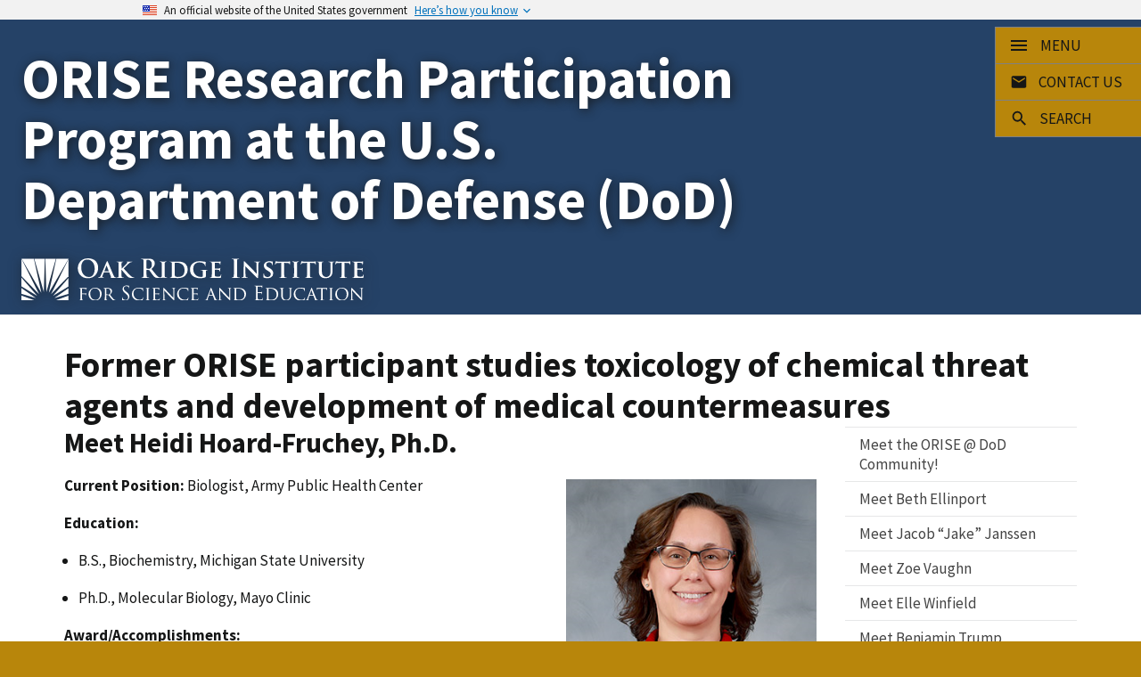

--- FILE ---
content_type: text/html
request_url: https://orise.orau.gov/dodprograms/profiles/hoard-fruchey.html
body_size: 22582
content:
<!DOCTYPE html>
<html xmlns="http://www.w3.org/1999/xhtml" lang="en">
    <head>

        <meta charset="utf-8"/>
        <meta content="True" name="HandheldFriendly"/>
        <meta content="320" name="MobileOptimized"/>
        <meta content="width=device-width, initial-scale=1.0" name="viewport"/>
<link href="https://orise.orau.gov/_common/favicon.ico" rel="icon" sizes="any"/>
<link href="../assets/img/favicons/192.png" rel="apple-touch-icon-precomposed" sizes="192x192"/>
<link href="../assets/img/favicons/512.png" rel="apple-touch-icon-precomposed" sizes="512x512"/>
<link href="../assets/img/favicons/apple-touch-icon.png" rel="apple-touch-icon"/>
<link href="../assets/img/favicons/icon.svg" rel="icon" type="image/svg+xml"/>


                                
<title>Meet Heidi Hoard-Fruchey, Ph.D. | ORISE Research Participation Program at the U.S. Department of Defense (DoD) </title>
                        



<link href="https://orise.orau.gov/dodprograms/profiles/hoard-fruchey.html" rel="canonical"/>
<!-- Facebook Open Graph tags -->
<meta content="Meet Heidi Hoard-Fruchey, Ph.D." property="og:title"/>
<meta content="https://orise.orau.gov/dodprograms/profiles/hoard-fruchey.html" property="og:url"/>
<meta content="Former ORISE participant Heidi Hoard-Fruchey, Ph.D., studies toxicology of chemical threat agents and development of medical countermeasures as a  research biologist at the U.S. Army Medical Research Institute of Chemical Defense." property="og:description"/>
<meta content="article" property="og:type"/>
<meta content="ORISE Research Participation Program at the U.S. Department of Defense (DoD) " property="og:site_name"/>
<!-- Twitter Card tags -->
<meta content="Meet Heidi Hoard-Fruchey, Ph.D." name="twitter:title"/>
<meta content="https://orise.orau.gov/dodprograms/profiles/hoard-fruchey.html" name="twitter:url"/>
<meta content="Former ORISE participant Heidi Hoard-Fruchey, Ph.D., studies toxicology of chemical threat agents and development of medical countermeasures as a  research biologist at the U.S. Army Medical Research Institute of Chemical Defense." name="twitter:description"/>
<meta content="summary" name="twitter:card"/>
<meta content="@experienceorise" name="twitter:site"/>

<meta content="Former ORISE participant Heidi Hoard-Fruchey, Ph.D., studies toxicology of chemical threat agents and development of medical countermeasures as a  research biologist at the U.S. Army Medical Research Institute of Chemical Defense." name="description"/>

<meta content="Tue, 11 Nov 2025 10:09:13 -0500" name="date"/>



    <link href="../assets/css/main.css?v=1.0.0" media="screen" rel="stylesheet"/>
	<link href="../assets/css/print.css?v=1.0.0" media="print" rel="stylesheet"/>



<script>
// Google Tag Manager
(function(w,d,s,l,i){w[l]=w[l]||[];w[l].push({'gtm.start':
new Date().getTime(),event:'gtm.js'});var f=d.getElementsByTagName(s)[0],
j=d.createElement(s),dl=l!='dataLayer'?'&l='+l:'';j.async=true;j.src=
'https://www.googletagmanager.com/gtm.js?id='+i+dl;f.parentNode.insertBefore(j,f);
})(window,document,'script','dataLayer','GTM-55FKC9P');</script>

	<!-- Google tag (gtag.js) -->
	
<script async src="https://www.googletagmanager.com/gtag/js?id=G-44G7KG5FV3"></script>
<script>
  // Google tag (gtag.js)
  window.dataLayer = window.dataLayer || [];
  function gtag(){dataLayer.push(arguments);}
  gtag('js', new Date());

  gtag('config', 'G-44G7KG5FV3');
</script>

<!-- End Google Tag Manager -->
<!-- We participate in the US government's analytics program. See the data at analytics.usa.gov. -->

<script src="/assets/js/federated.js.map"></script>
<script src="/assets/js/universal-federated-analytics-min.js"></script>
<script src="/assets/js/universal-federated-analytics.js"></script>
<script async type="text/javascript" src="https://dap.digitalgov.gov/Universal-Federated-Analytics-Min.js?agency=DOE&subagency=ORISE" id="_fed_an_ua_tag"></script>




    </head>
    <body>

        <a class="usa-skipnav" href="#main-content">Skip to main content</a>
<section aria-label="Official website of the United States government" class="usa-banner">
<div class="usa-accordion"><header class="usa-banner__header">
<div class="usa-banner__inner">
<div class="grid-col-auto"><img alt="" aria-hidden="true" class="usa-banner__header-flag" src="../assets/img/us_flag_small.png"/></div>
<div aria-hidden="true" class="grid-col-fill tablet:grid-col-auto">
<p class="usa-banner__header-text">An official website of the United States government</p>
<p class="usa-banner__header-action">Here&#8217;s how you know</p>
</div>
<button aria-controls="gov-banner-default" aria-expanded="false" class="usa-accordion__button usa-banner__button" type="button"><span class="usa-banner__button-text">Here&#8217;s how you know</span></button></div>
</header>
<div class="usa-banner__content usa-accordion__content" id="gov-banner-default">
<div class="grid-row grid-gap-lg">
<div class="usa-banner__guidance tablet:grid-col-6"><img alt="" aria-hidden="true" class="usa-banner__icon usa-media-block__img" role="img" src="../assets/img/icon-dot-gov.svg"/>
<div class="usa-media-block__body">
<p><strong>Official websites use .gov</strong><br/>A <strong>.gov</strong> website belongs to an official government organization in the United States.</p>
</div>
</div>
<div class="usa-banner__guidance tablet:grid-col-6"><img alt="" aria-hidden="true" class="usa-banner__icon usa-media-block__img" role="img" src="../assets/img/icon-https.svg"/>
<div class="usa-media-block__body">
<p><strong>Secure .gov websites use HTTPS</strong><br/>A <strong>lock</strong> (<span class="icon-lock"><svg xmlns="http://www.w3.org/2000/svg" aria-labelledby="banner-lock-description-default" class="usa-banner__lock-image" focusable="false" height="64" role="img" viewbox="0 0 52 64" width="52"> 
<title id="banner-lock-title-default">Lock</title>
<desc id="banner-lock-description-default">Locked padlock icon</desc> <path d="M26 0c10.493 0 19 8.507 19 19v9h3a4 4 0 0 1 4 4v28a4 4 0 0 1-4 4H4a4 4 0 0 1-4-4V32a4 4 0 0 1 4-4h3v-9C7 8.507 15.507 0 26 0zm0 8c-5.979 0-10.843 4.77-10.996 10.712L15 19v9h22v-9c0-6.075-4.925-11-11-11z" fill="#000000" fill-rule="evenodd"/> </svg></span>) or <strong>https://</strong> means you&#8217;ve safely connected to the .gov website. Share sensitive information only on official, secure websites.</p>
</div>
</div>
</div>
</div>
</div>
</section>

                        

<div class="usa-overlay"></div>
<header class="usa-header usa-header--basic header__profiles--hoard-fruchey">
	<div class="usa-nav-container">
		<div class="usa-navbar">
            <div class="usa-logo" id="basic-logo">
        
                <em class="usa-logo__text"><a href="../index.html" title="Home">ORISE Research Participation Program at the U.S. Department of Defense (DoD) </a></em>

                <ul class="usa-list--unstyled site-logos">
                        
                    <li>
                        <a class="orise-logo" href="https://orise.orau.gov/" rel="noopener noreferrer" target="_blank">
        
                            <img alt="Oak Ridge Institute for Science and Education" class="usa-logo__img" height="96" src="../img/logos/orise-logo.svg" width="794"/>
        
                            <span class="usa-sr-only">Oak Ridge Institute for Science and Education</span>
                        </a>
                    </li>
    
                </ul>
            </div>
		</div>

		<nav aria-label="Primary navigation" class="menu-control" id="menu-control">
			<ul class="usa-list--unstyled menu-control__primary">
    
                <li>
                    <button class="usa-menu-btn menu-control__button" title="Menu" type="button">
                        <svg aria-labelledby="nav-menu-title" class="usa-icon" role="img">
							<title id="nav-menu-title">Menu</title>
							<use xlink:href="../assets/img/sprite.svg#menu"></use>
</svg>
                        <span>Menu</span>
                    </button>
                </li>
                
				<li>
                    <a class="menu-control__link" href="../contact.html" title="Contact Us">
                        <svg aria-labelledby="nav-mail-title" class="usa-icon" role="img">
							<title id="nav-mail-title">Contact Us</title>
							<use xlink:href="../assets/img/sprite.svg#mail"></use>
</svg>
                        <span>Contact Us</span>
                    </a>
				</li>
                    
				<li class="usa-accordion">
					<button aria-controls="search-form" class="usa-accordion__button search-control__button" type="button">
						<svg aria-labelledby="nav-search-title" class="usa-icon" role="img">
							<title id="nav-search-title">Search</title>
							<use xlink:href="../assets/img/sprite.svg#search"></use>
</svg>
						<span class="search-button__text">Search</span>
					</button>
					<section aria-label="Search component" class="usa-accordion__content usa-nav-submenu search-form" id="search-form">
						<form accept-charset="utf-8" action="../search.html" class="usa-search usa-search--small" method="get" name="search" role="search">
							<label class="usa-sr-only" for="query">Search this site</label>
							<input class="usa-input" dir="ltr" id="query" name="q" size="12" spellcheck="false" title="search" type="search"/>
							<button class="usa-button" type="submit">
								<svg aria-labelledby="nav-search-icon" class="usa-search__submit-icon" role="img">
									<title id="nav-search-icon">Search</title>
									<use xlink:href="../assets/img/sprite.svg#search"></use>
</svg>
							</button>
						</form>
					</section>
				</li>
    			</ul>
        <div class="usa-nav menu-control__secondary" id="nav-container">
    	<button class="usa-nav__close" type="button">
            <svg aria-labelledby="nav-close-icon" role="img">
    			<title id="nav-close-icon">Close</title>
    			<use xlink:href="../assets/img/sprite.svg#close"></use>
</svg>
    	</button>
    
	<ul class="usa-nav__primary usa-accordion">
					
								
					

			<li class="usa-nav__primary-item">
				<a class="usa-nav__link" href="../index.html">
					<span>Home</span>
				</a>
			</li>
					
								
					

			<li class="usa-nav__primary-item">
				<a class="usa-nav__link" href="../applicants/index.html">
					<span>Applicant Information</span>
				</a>
			</li>
					
								
					

			<li class="usa-nav__primary-item">
				<a class="usa-nav__link" href="../summer-programs.html">
					<span>Summer Opportunities</span>
				</a>
			</li>
					
								
					

			<li class="usa-nav__primary-item">
				<a class="usa-nav__link" href="../current-research-opportunities.html">
					<span>Search Open Opportunities</span>
				</a>
			</li>
					
								
					

			<li class="usa-nav__primary-item">
				<a class="usa-nav__link" href="../about-dod.html">
					<span>About DoD</span>
				</a>
			</li>
					
								
					

			<li class="usa-nav__primary-item">
				<a class="usa-nav__link" href="index.html">
					<span>Meet the ORISE @ DoD Community!</span>
				</a>
			</li>
					
								
					

			<li class="usa-nav__primary-item">
				<a class="usa-nav__link" href="../why-orise.html">
					<span>Why ORISE?</span>
				</a>
			</li>
					
								
					

			<li class="usa-nav__primary-item">
				<a class="usa-nav__link" href="../contact.html">
					<span>Contact Us</span>
				</a>
			</li>
		</ul>
    
</div>
    
		</nav>
	</div>

</header>



        <main class="main-content" id="main-content">
            <div class="grid-container page-content">
                <div class="grid-row grid-gap">
<div class="grid-col-12 page-heading">
    <h1>Former ORISE participant studies toxicology of chemical threat agents and development of medical countermeasures</h1>
</div>


<div class="grid-col-12 tablet-lg:grid-col-9 page-main-content">
    <h2>Meet Heidi Hoard-Fruchey, Ph.D.</h2>



<figure class="callout grid-col-12 tablet-lg:grid-col-4 float-right">
    <img alt="Former ORISE participant studies toxicology of chemical threat agents and development of medical countermeasures" height="400" src="../img/profiles/herstory-hoard-fruchey.png" width="314"/>
    <figcaption>
<p>Former ORISE participant Heidi Hoard-Fruchey, Ph.D., studies toxicology of chemical threat agents and development of medical countermeasures as a research biologist at the U.S. Army Medical Research Institute of Chemical Defense.</p>
    </figcaption>
</figure>
<p><strong>Current Position:<span>&#160;</span></strong>Biologist, Army Public Health Center</p>
<p><strong>Education:</strong></p>
<ul>
<li>B.S., Biochemistry, Michigan State University</li>
<li>Ph.D., Molecular Biology, Mayo Clinic</li>
</ul>
<p><strong>Award/Accomplishments:</strong></p>
<ul>
<li>2017 - Federal Executive Board Excellence in Federal Career Outstanding Para-Professional Technical, Scientific, &amp; Program Team Award - Bronze</li>
<li>2016 - Federal Executive Board Excellence in Federal Career Volunteer Service &#8211; Individual Award &#8211; Silver&#160;</li>
<li>2016 - Federal Executive Board Excellence in Federal Career Volunteer Service &#8211; Group or Team Award - Silver</li>
</ul>
<p><strong>Areas of Interest:</strong>&#160;</p>
<ul>
<li>Toxicology of newly developed chemicals</li>
<li>Toxicology of chemical threat agents and development of medical countermeasures</li>
<li>STEM outreach</li>
</ul>
<p><strong>What&#8217;s the favorite part of your job?</strong></p>
<p>"My favorite part of my job has to be the mentoring. I mean, I love the science, don't get me wrong. I really love toxicology, but mentoring others is by far the most rewarding part of being a scientist. To watch a mentee progress through their career, and help the mentee prepare for the next step of their career, there's nothing more exciting to be a part of."&#160;</p>
<p><strong>Role as an ORISE Mentor:</strong><span>&#160;</span>Throughout my career with the Army, I have mentored college students, post-graduates (bachelor's and master's degrees) and post-doctoral fellows through the ORISE program.</p>
</div>
    



<aside aria-label="Section Information" class="sidebar main-content__sidebar grid-col-12 tablet-lg:grid-col-3">
							
	<nav class="sidebar-section sidebar-section__menu sidebar-navigation">
		
							
		
		<ul class="usa-sidenav usa-accordion">
			
													
						
			<li class="usa-sidenav__item">
				
				<a href="index.html">Meet the ORISE @ DoD Community!</a>
				
													
			</li>
			
													
						
			<li class="usa-sidenav__item">
				
				<a href="beth-ellinport.html">Meet Beth Ellinport</a>
				
				
			</li>
			
													
						
			<li class="usa-sidenav__item">
				
				<a href="jacob-jake-janssen.html">Meet Jacob “Jake” Janssen </a>
				
				
			</li>
			
													
						
			<li class="usa-sidenav__item">
				
				<a href="zoe-vaughn.html">Meet Zoe Vaughn</a>
				
				
			</li>
			
													
						
			<li class="usa-sidenav__item">
				
				<a href="elle-winfield.html">Meet Elle Winfield </a>
				
				
			</li>
			
													
						
			<li class="usa-sidenav__item">
				
				<a href="benjamin-trump.html">Meet Benjamin Trump</a>
				
				
			</li>
			
													
						
			<li class="usa-sidenav__item">
				
				<a href="saroj-amar.html">Meet Saroj Amar</a>
				
				
			</li>
			
													
						
			<li class="usa-sidenav__item">
				
				<a href="saillant.html">Meet Michelle Saillant</a>
				
				
			</li>
			
													
						
			<li class="usa-sidenav__item">
				
				<a href="rowland.html">Meet Michael Rowland, Ph.D.</a>
				
				
			</li>
			
													
						
			<li class="usa-sidenav__item">
				
				<a href="rossybelle-amorrortu.html">Video Profile: Rossybelle Amorrortu</a>
				
				
			</li>
			
													
						
			<li class="usa-sidenav__item">
				
				<a href="rinehart.html">Meet Seth Rinehart</a>
				
				
			</li>
			
													
						
			<li class="usa-sidenav__item">
				
				<a href="koons.html">Meet Natalie Koons</a>
				
				
			</li>
			
													
						
			<li class="usa-sidenav__item">
				
				<a href="johnson.html">Meet Kristin Johnson</a>
				
				
			</li>
			
													
						
			<li class="usa-sidenav__item">
				
				<a href="irvin.html">Meet  William Irvin</a>
				
				
			</li>
			
													
						
			<li class="usa-sidenav__item">
				
				<span class="usa-current">Meet Heidi Hoard-Fruchey, Ph.D.</span>
				
				
			</li>
			
													
						
			<li class="usa-sidenav__item">
				
				<a href="hauns.html">Meet Capt. Kevin Hauns, Ph.D.</a>
				
				
			</li>
			
													
						
			<li class="usa-sidenav__item">
				
				<a href="brendan-gallagher.html">Meet Brendan Gallagher </a>
				
				
			</li>
			
													
						
			<li class="usa-sidenav__item">
				
				<a href="baldwin.html">Meet Darren Baldwin</a>
				
				
			</li>
			
		</ul>
			
	</nav>
			
</aside>



                </div>

            </div>
        </main>
 
                                
<footer class="usa-footer sawd-footer">
	<div class="grid-container usa-footer__return-to-top">
		<a href="#">Return to top</a>
	</div>
	<div class="usa-footer__primary-section">
		<div class="grid-container">
			<div class="grid-row grid-gap-6">
				<div class="grid-col-12 tablet:grid-col-6 tablet-lg:grid-col-4">
					<div class="sawd-footer__social">
<h3><svg aria-labelledby="footer-social-title" class="usa-icon" role="img"> 
<title id="footer-social-title">Social Media</title>

	<use xlink:href="../assets/img/sprite.svg#social_sharing"></use>
</svg>Connect with us</h3>
<ul class="usa-list usa-list--unstyled info-section__social-links">
<li><a class="usa-social-link usa-link--facebook is-external-link no-external-img" href="https://www.facebook.com/ExperienceORISE"><svg aria-labelledby="home-social-icon-facebook" class="usa-social-link__icon" role="img"> 
<title id="home-social-icon-facebook">Facebook</title>

<use xlink:href="../assets/img/social.svg#facebook"></use>
</svg></a></li>
<li><a class="usa-social-link usa-link--x is-external-link no-external-img" href="https://twitter.com/ExperienceORISE"><svg aria-labelledby="home-social-icon-x" class="usa-social-link__icon" role="img"> 
<title id="home-social-icon-x">X</title>

<use xlink:href="../assets/img/social.svg#x"></use>
</svg></a></li>
<li><a class="usa-social-link usa-link--linkedin is-external-link no-external-img" href="https://www.linkedin.com/showcase/experienceorise"><svg aria-labelledby="home-social-icon-linkedin" class="usa-social-link__icon" role="img"> 
<title id="home-social-icon-linkedin">LinkedIn</title>

<use xlink:href="../assets/img/social.svg#linkedin"></use>
</svg></a></li>
<li><a class="usa-social-link usa-link--instagram is-external-link no-external-img" href="https://www.instagram.com/ExperienceORISE"><svg aria-labelledby="home-social-icon-instagram" class="usa-social-link__icon" role="img"> 
<title id="home-social-icon-instagram">Instagram</title>

<use xlink:href="../assets/img/social.svg#instagram"></use>
</svg></a></li>
</ul>
					</div>
					<div class="sawd-footer__contact">
<h3><svg aria-labelledby="footer-contact-title" class="usa-icon" role="img"> 
<title id="footer-contact-title">Questions</title>

<use xlink:href="../assets/img/sprite.svg#question_mark"></use>
</svg>Contact ORISE</h3>
<p>We’re always happy to get feedback. Please see our <a href="../contact.html">contact information</a> to send us your comments, questions and observations.</p>
					</div>
				</div>

<nav aria-label="Footer navigation" class="usa-footer__nav grid-col-12 tablet:grid-col-6 tablet-lg:grid-col-4 desktop:grid-col-3">
	<ul class="usa-list--unstyled">
			
			
		<li class="usa-footer__primary-content">
			<a class="usa-footer__primary-link" href="../about-dod.html">About DoD</a>
		</li>
					
			
		<li class="usa-footer__primary-content">
			<a class="usa-footer__primary-link" href="../why-orise.html">Why ORISE?</a>
		</li>
					
			
		<li class="usa-footer__primary-content">
			<a class="usa-footer__primary-link" href="../sitemap.html">Site Map</a>
		</li>
					
						
		<li class="usa-footer__primary-content">
			<a class="usa-footer__primary-link site-modal__link" href="https://www.orau.org/privacy-security.htm">Privacy/Security Statement</a>
		</li>
					
						
		<li class="usa-footer__primary-content">
			<a class="usa-footer__primary-link site-modal__link" href="https://orise.orau.gov/contract-acknowledgement.htm">Contract Acknowledgement</a>
		</li>
				</ul>
	</nav>

			</div>
		</div>
	</div>
	<div class="usa-footer__secondary_section">
		<div class="grid-container">
    		<div class="grid-row">
    			<div class="usa-footer__logo grid-col-12">
    				<a class="is-external-link" href="https://orise.orau.gov/" title="Oak Ridge Institute for Science and Education">

    					<img alt="Oak Ridge Institute for Science and Education logo" class="usa-footer__logo-img" height="72" src="../img/logos/orise-logo.svg" width="600"/>

    				</a>
    				<p class="usa-footer__logo-heading usa-sr-only">
    					<a class="is-external-link" href="https://orise.orau.gov/" title="Oak Ridge Institute for Science and Education">Oak Ridge Institute for Science and Education</a>
    				</p>
    			</div>
    		</div>
		</div>
	</div>
</footer>


        <div id="modal-overlay" class="modal-overlay" hidden>
            <div aria-describedby="modal-content" class="modal-content-container" role="dialog" aria-modal="true">
                <div class="modal-content" id="modal-content"></div>
                <button class="modal-close-button" type="button">
                    <svg class="usa-icon" aria-labelledby="modal-close-title" role="img">
                        <title id="modal-close-title">Close</title>
                        <use xlink:href="../assets/img/sprite.svg#close"></use>
                    </svg>
                </button>
            </div>
        </div>




	<script src="../assets/js/main.min.js?v=1.0.0"></script>


 
    </body>
</html>

--- FILE ---
content_type: text/css
request_url: https://orise.orau.gov/dodprograms/assets/css/main.css?v=1.0.0
body_size: 940523
content:
.usa-fieldset,.usa-input,.usa-select{font-family:Source Sans Pro Web,Helvetica Neue,Helvetica,Roboto,Arial,sans-serif;font-size:1.06rem;line-height:1.3}.usa-input,.usa-select{border-width:1px;border-color:#565c65;border-style:solid;-webkit-appearance:none;-moz-appearance:none;appearance:none;border-radius:0;color:#1b1b1b;display:block;height:2.5rem;margin-top:.5rem;max-width:30rem;padding:.5rem;width:100%}
/*! normalize.css v8.0.1 | MIT License | github.com/necolas/normalize.css */
@keyframes slidein-left{0%{transform:translateX(15rem)}to{transform:translateX(0)}}body,html{font-family:Source Sans Pro Web,Helvetica Neue,Helvetica,Roboto,Arial,sans-serif}html{line-height:1.15;-webkit-text-size-adjust:100%;box-sizing:border-box;font-feature-settings:"kern"1;font-kerning:normal;font-size:100%}body{margin:0;background-color:#b8860b;overflow-x:hidden;font-size:1.06rem;line-height:1.5}details,main{display:block}h1{font-size:2em;margin:.67em 0}hr{box-sizing:content-box;height:0;overflow:visible;margin:0;border-width:0;border-top:.125rem solid #0071bc}code,kbd,pre,samp{font-family:monospace,monospace;font-size:1em}a{background-color:transparent;color:#0071bc;text-decoration:underline}abbr[title]{border-bottom:none;-webkit-text-decoration:underline dotted;text-decoration:underline dotted;text-decoration-line:none}b,strong{font-weight:bolder}small{font-size:80%}sub,sup{font-size:75%;line-height:0;position:relative;vertical-align:baseline}sub{bottom:-.25em}sup{top:-.5em}img{border-style:none;max-width:100%}button,input,optgroup,select,textarea{font-family:inherit;font-size:100%;line-height:1.15;margin:0}button,input{overflow:visible}button,select{text-transform:none}[type=button],[type=reset],[type=submit],button{-webkit-appearance:button}[type=button]::-moz-focus-inner,[type=reset]::-moz-focus-inner,[type=submit]::-moz-focus-inner,button::-moz-focus-inner{border-style:none;padding:0}[type=button]:-moz-focusring,[type=reset]:-moz-focusring,[type=submit]:-moz-focusring,button:-moz-focusring{outline:1px dotted ButtonText}fieldset{padding:.35em .75em .625em}legend{color:inherit;display:table;max-width:100%;white-space:normal}progress{vertical-align:baseline}textarea{overflow:auto}[type=checkbox],[type=radio],legend{box-sizing:border-box;padding:0}[type=number]::-webkit-inner-spin-button,[type=number]::-webkit-outer-spin-button{height:auto}[type=search]{-webkit-appearance:textfield;outline-offset:-2px}[type=search]::-webkit-search-decoration{-webkit-appearance:none}::-webkit-file-upload-button{-webkit-appearance:button;font:inherit}summary{display:list-item;position:relative;padding:.75rem 1rem .75rem 2rem;list-style:none;cursor:pointer;font-family:Source Sans Pro Web,Helvetica Neue,Helvetica,Roboto,Arial,sans-serif;font-size:1.13rem;line-height:1.1;font-weight:700;color:#151616;background-color:#e6e7e8}.usa-prose>.width-mobile .usa-table--stacked thead,.usa-prose>.width-mobile .usa-table--stacked-header thead,[hidden],template{display:none}@font-face{font-family:"Roboto Mono Web";font-style:normal;font-weight:300;font-display:fallback;src:url(../fonts/roboto-mono/roboto-mono-v5-latin-300.woff2)format("woff2")}@font-face{font-family:"Roboto Mono Web";font-style:normal;font-weight:400;font-display:fallback;src:url(../fonts/roboto-mono/roboto-mono-v5-latin-regular.woff2)format("woff2")}@font-face{font-family:"Roboto Mono Web";font-style:normal;font-weight:700;font-display:fallback;src:url(../fonts/roboto-mono/roboto-mono-v5-latin-700.woff2)format("woff2")}@font-face{font-family:"Roboto Mono Web";font-style:italic;font-weight:300;font-display:fallback;src:url(../fonts/roboto-mono/roboto-mono-v5-latin-300italic.woff2)format("woff2")}@font-face{font-family:"Roboto Mono Web";font-style:italic;font-weight:400;font-display:fallback;src:url(../fonts/roboto-mono/roboto-mono-v5-latin-italic.woff2)format("woff2")}@font-face{font-family:"Roboto Mono Web";font-style:italic;font-weight:700;font-display:fallback;src:url(../fonts/roboto-mono/roboto-mono-v5-latin-700italic.woff2)format("woff2")}@font-face{font-family:"Source Sans Pro Web";font-style:normal;font-weight:300;font-display:fallback;src:url(../fonts/source-sans-pro/sourcesanspro-light-webfont.woff2)format("woff2")}@font-face{font-family:"Source Sans Pro Web";font-style:normal;font-weight:400;font-display:fallback;src:url(../fonts/source-sans-pro/sourcesanspro-regular-webfont.woff2)format("woff2")}@font-face{font-family:"Source Sans Pro Web";font-style:normal;font-weight:600;font-display:fallback;src:url(../fonts/source-sans-pro/sourcesanspro-semibold-webfont.woff2)format("woff2")}@font-face{font-family:"Source Sans Pro Web";font-style:normal;font-weight:700;font-display:fallback;src:url(../fonts/source-sans-pro/sourcesanspro-bold-webfont.woff2)format("woff2")}@font-face{font-family:"Source Sans Pro Web";font-style:italic;font-weight:300;font-display:fallback;src:url(../fonts/source-sans-pro/sourcesanspro-lightitalic-webfont.woff2)format("woff2")}@font-face{font-family:"Source Sans Pro Web";font-style:italic;font-weight:400;font-display:fallback;src:url(../fonts/source-sans-pro/sourcesanspro-italic-webfont.woff2)format("woff2")}@font-face{font-family:"Source Sans Pro Web";font-style:italic;font-weight:600;font-display:fallback;src:url(../fonts/source-sans-pro/sourcesanspro-semibolditalic-webfont.woff2)format("woff2")}@font-face{font-family:"Source Sans Pro Web";font-style:italic;font-weight:700;font-display:fallback;src:url(../fonts/source-sans-pro/sourcesanspro-bolditalic-webfont.woff2)format("woff2")}@font-face{font-family:"Merriweather Web";font-style:normal;font-weight:300;font-display:fallback;src:url(../fonts/merriweather/Latin-Merriweather-Light.woff2)format("woff2")}@font-face{font-family:"Merriweather Web";font-style:normal;font-weight:400;font-display:fallback;src:url(../fonts/merriweather/Latin-Merriweather-Regular.woff2)format("woff2")}@font-face{font-family:"Merriweather Web";font-style:normal;font-weight:700;font-display:fallback;src:url(../fonts/merriweather/Latin-Merriweather-Bold.woff2)format("woff2")}@font-face{font-family:"Merriweather Web";font-style:italic;font-weight:300;font-display:fallback;src:url(../fonts/merriweather/Latin-Merriweather-LightItalic.woff2)format("woff2")}@font-face{font-family:"Merriweather Web";font-style:italic;font-weight:400;font-display:fallback;src:url(../fonts/merriweather/Latin-Merriweather-Italic.woff2)format("woff2")}@font-face{font-family:"Merriweather Web";font-style:italic;font-weight:700;font-display:fallback;src:url(../fonts/merriweather/Latin-Merriweather-BoldItalic.woff2)format("woff2")}button:not([disabled]):focus,input:not([disabled]):focus,select:not([disabled]):focus,textarea:not([disabled]):focus{outline:.25rem solid #2491ff;outline-offset:0}[contentEditable=true]:focus,[href]:focus,[tabindex]:focus,iframe:focus{outline:.25rem solid #2491ff;outline-offset:0}.usa-media-link{display:inline-block;line-height:0}*,::after,::before{box-sizing:inherit}.usa-link:visited,a:visited{color:#783cb9}.usa-link:hover,a:hover{color:#004471}.usa-link:active,a:active{color:#20385d}.usa-link:focus,a:focus{outline:.25rem solid #2491ff;outline-offset:0}address,cite,dfn,var{font-style:normal}.usa-focus{outline:.25rem solid #2491ff;outline-offset:0}.usa-sr-only{position:absolute;left:-999em;right:auto}.usa-content ol:not(.usa-accordion):not(.usa-accordion--bordered),.usa-content p,.usa-content ul:not(.usa-accordion):not(.usa-accordion--bordered){max-width:none}.usa-dark-background{background-color:#333}.usa-dark-background p,.usa-dark-background span{color:#fff}.usa-dark-background a,.usa-dark-background a:visited{color:#e6e7e8}.usa-dark-background a:active,.usa-dark-background a:hover{color:#f2f2f2}.usa-display{margin-top:0;clear:both;font-family:Merriweather Web,Georgia,Cambria,Times New Roman,Times,serif;font-size:1.34rem;line-height:1.2;font-weight:700;margin-bottom:0}*+.usa-display{margin-top:1.5em}.usa-display+*{margin-top:1em}@media all and (min-width:30em){.usa-display{margin-bottom:0;margin-top:0;clear:both;font-family:Merriweather Web,Georgia,Cambria,Times New Roman,Times,serif;font-size:2.44rem;line-height:1.2;font-weight:700}*+.usa-display{margin-top:1.5em}.usa-display+*{margin-top:1em}}@media all and (min-width:40em){.usa-display{margin-bottom:0;margin-top:0;clear:both;font-family:Merriweather Web,Georgia,Cambria,Times New Roman,Times,serif;font-size:2.93rem;line-height:1.2;font-weight:700}*+.usa-display{margin-top:1.5em}.usa-display+*{margin-top:1em}}.usa-intro{font-family:Merriweather Web,Georgia,Cambria,Times New Roman,Times,serif;font-size:1.34rem;line-height:1.8;font-weight:400;max-width:88ex}.usa-icon{display:inline-block;fill:currentColor;height:1em;position:relative;width:1em}.usa-icon--size-3{height:1.5rem;width:1.5rem}.usa-icon--size-4{height:2rem;width:2rem}.usa-icon--size-5{height:2.5rem;width:2.5rem}.usa-icon--size-6{height:3rem;width:3rem}.usa-icon--size-7{height:3.5rem;width:3.5rem}.usa-icon--size-8{height:4rem;width:4rem}.usa-icon--size-9{height:4.5rem;width:4.5rem}.usa-link{color:#0071bc;text-decoration:underline}.usa-link--external,.usa-link--external.usa-link--alt{display:inline}.usa-link--external::before{position:absolute;left:-999em;right:auto;content:"External."}.usa-link--external.usa-link--alt[target=_blank]::before,.usa-link--external[target=_blank]::before{position:absolute;left:-999em;right:auto;content:"External, opens in a new tab."}.usa-link--external::after{background-image:url(../img/usa-icons/launch.svg);background-repeat:no-repeat;background-position:center center;background-size:1.75ex 1.75ex;height:1.75ex;width:1.75ex;content:"";display:inline;margin-top:.7ex;margin-left:2px;padding-left:1.75ex;vertical-align:middle}@supports ((-webkit-mask:url()) or (mask:url())){.usa-link--external::after{background:0 0;background-color:currentColor;-webkit-mask-image:url(../img/usa-icons/launch.svg),linear-gradient(transparent,transparent);mask-image:url(../img/usa-icons/launch.svg),linear-gradient(transparent,transparent);-webkit-mask-position:center center;mask-position:center center;-webkit-mask-repeat:no-repeat;mask-repeat:no-repeat;-webkit-mask-size:1.75ex 1.75ex;mask-size:1.75ex 1.75ex}}.usa-link--external.usa-link--alt::before{position:absolute;left:-999em;right:auto;content:"External."}.usa-link--external.usa-link--alt::after{background-image:url(../img/usa-icons-bg/launch--white.svg);background-repeat:no-repeat;background-position:center center;background-size:1.75ex 1.75ex;height:1.75ex;width:1.75ex;content:"";display:inline;margin-top:.7ex;margin-left:2px;padding-left:1.75ex;vertical-align:middle}@supports ((-webkit-mask:url()) or (mask:url())){.usa-link--external.usa-link--alt::after{background:0 0;background-color:currentColor;-webkit-mask-image:url(../img/usa-icons/launch.svg),linear-gradient(transparent,transparent);mask-image:url(../img/usa-icons/launch.svg),linear-gradient(transparent,transparent);-webkit-mask-position:center center;mask-position:center center;-webkit-mask-repeat:no-repeat;mask-repeat:no-repeat;-webkit-mask-size:1.75ex 1.75ex;mask-size:1.75ex 1.75ex}}.usa-list{margin-top:1em;line-height:1.5;padding-left:3ch}.usa-list li:last-child,.usa-list:last-child,.usa-prose>ol li:last-child,.usa-prose>ol:last-child,.usa-prose>ul li:last-child,.usa-prose>ul:last-child{margin-bottom:0}.usa-list ol,.usa-list ul,.usa-prose>ol ol,.usa-prose>ol ul,.usa-prose>ul ol,.usa-prose>ul ul{margin-top:.25em}.usa-list li,.usa-prose>ol li,.usa-prose>ul li{margin-bottom:.25em}.usa-list--unstyled,.usa-prose .usa-list--unstyled{margin-bottom:0;margin-top:0;list-style-type:none;padding-left:0}.usa-accordion>li,.usa-breadcrumb__list>li,.usa-collection__item>li,.usa-collection__meta>li,.usa-list--unstyled>li,.usa-paragraph,.usa-prose .usa-collection__item>li,.usa-prose .usa-list--unstyled>li{margin-bottom:0;max-width:unset}.usa-paragraph{line-height:1.5;max-width:none;margin-top:0}*+.usa-paragraph,.usa-paragraph+*{margin-top:1em}.usa-prose,.usa-prose>table,.usa-prose>table caption,.usa-table caption{font-family:Source Sans Pro Web,Helvetica Neue,Helvetica,Roboto,Arial,sans-serif}.usa-prose>ol,.usa-prose>ul{margin-bottom:1em;margin-top:1em;line-height:1.5;padding-left:3ch}.usa-prose>table,.usa-prose>table caption,.usa-table caption{text-align:left}.usa-prose,.usa-prose>table{font-size:1.06rem;line-height:1.5}.usa-prose>table{border-collapse:collapse;border-spacing:0;color:#151616;margin:1.25rem 0}.usa-prose>table thead th{background-clip:padding-box;font-weight:700;line-height:1.3}.usa-prose>table thead td,.usa-prose>table thead th{background-color:#e6e7e8;color:#1b1b1b}.usa-prose>table tbody th{text-align:left}.usa-prose>table td,.usa-prose>table th,.usa-table td,.usa-table th{background-color:#fff;border:1px solid #151616;font-weight:400;padding:.5rem 1rem}.usa-prose>table caption,.usa-table caption{font-size:1rem;font-weight:700;margin-bottom:.75rem}.usa-prose>table th[data-sortable]{padding-right:2.5rem;position:relative}.usa-prose>table th[data-sortable]::after{border-bottom-color:transparent;border-bottom-style:solid;border-bottom-width:1px;bottom:0;content:"";height:0;left:0;position:absolute;width:100%}.usa-prose>table th[data-sortable]:not([aria-sort]) .usa-table__header__button,.usa-prose>table th[data-sortable][aria-sort=none] .usa-table__header__button{background-color:transparent;border:0;border-radius:0;box-shadow:none;font-weight:400;justify-content:normal;padding:0;height:2rem;width:2rem;background-position:center center;background-size:1.5rem;color:#555;cursor:pointer;display:inline-block;margin:0;position:absolute;right:.25rem;text-align:center;text-decoration:none;top:50%;transform:translate(0,-50%)}.usa-prose>table th[data-sortable]:not([aria-sort]) .usa-table__header__button:visited,.usa-prose>table th[data-sortable][aria-sort=none] .usa-table__header__button:visited,.usa-table th[data-sortable]:not([aria-sort]) .usa-table__header__button:visited,.usa-table th[data-sortable][aria-sort=none] .usa-table__header__button:visited{color:#783cb9}.usa-prose>table th[data-sortable]:not([aria-sort]) .usa-table__header__button:hover,.usa-prose>table th[data-sortable][aria-sort=none] .usa-table__header__button:hover{color:#004471}.usa-prose>table th[data-sortable]:not([aria-sort]) .usa-table__header__button:active,.usa-prose>table th[data-sortable][aria-sort=none] .usa-table__header__button:active{color:#20385d}.usa-prose>table th[data-sortable]:not([aria-sort]) .usa-table__header__button:focus,.usa-prose>table th[data-sortable][aria-sort=none] .usa-table__header__button:focus{outline:.25rem solid #2491ff;outline-offset:0}.usa-prose>table th[data-sortable]:not([aria-sort]) .usa-table__header__button.usa-button--active,.usa-prose>table th[data-sortable]:not([aria-sort]) .usa-table__header__button.usa-button--disabled,.usa-prose>table th[data-sortable]:not([aria-sort]) .usa-table__header__button.usa-button--hover,.usa-prose>table th[data-sortable]:not([aria-sort]) .usa-table__header__button:active,.usa-prose>table th[data-sortable]:not([aria-sort]) .usa-table__header__button:disabled,.usa-prose>table th[data-sortable]:not([aria-sort]) .usa-table__header__button:disabled.usa-button--active,.usa-prose>table th[data-sortable]:not([aria-sort]) .usa-table__header__button:disabled.usa-button--hover,.usa-prose>table th[data-sortable]:not([aria-sort]) .usa-table__header__button:disabled.usa-focus,.usa-prose>table th[data-sortable]:not([aria-sort]) .usa-table__header__button:disabled:active,.usa-prose>table th[data-sortable]:not([aria-sort]) .usa-table__header__button:disabled:focus,.usa-prose>table th[data-sortable]:not([aria-sort]) .usa-table__header__button:disabled:hover,.usa-prose>table th[data-sortable]:not([aria-sort]) .usa-table__header__button:hover,.usa-prose>table th[data-sortable]:not([aria-sort]) .usa-table__header__button[aria-disabled=true],.usa-prose>table th[data-sortable]:not([aria-sort]) .usa-table__header__button[aria-disabled=true].usa-button--active,.usa-prose>table th[data-sortable]:not([aria-sort]) .usa-table__header__button[aria-disabled=true].usa-button--hover,.usa-prose>table th[data-sortable]:not([aria-sort]) .usa-table__header__button[aria-disabled=true].usa-focus,.usa-prose>table th[data-sortable]:not([aria-sort]) .usa-table__header__button[aria-disabled=true]:active,.usa-prose>table th[data-sortable]:not([aria-sort]) .usa-table__header__button[aria-disabled=true]:focus,.usa-prose>table th[data-sortable]:not([aria-sort]) .usa-table__header__button[aria-disabled=true]:hover,.usa-prose>table th[data-sortable][aria-sort=none] .usa-table__header__button.usa-button--active,.usa-prose>table th[data-sortable][aria-sort=none] .usa-table__header__button.usa-button--disabled,.usa-prose>table th[data-sortable][aria-sort=none] .usa-table__header__button.usa-button--hover,.usa-prose>table th[data-sortable][aria-sort=none] .usa-table__header__button:active,.usa-prose>table th[data-sortable][aria-sort=none] .usa-table__header__button:disabled,.usa-prose>table th[data-sortable][aria-sort=none] .usa-table__header__button:disabled.usa-button--active,.usa-prose>table th[data-sortable][aria-sort=none] .usa-table__header__button:disabled.usa-button--hover,.usa-prose>table th[data-sortable][aria-sort=none] .usa-table__header__button:disabled.usa-focus,.usa-prose>table th[data-sortable][aria-sort=none] .usa-table__header__button:disabled:active,.usa-prose>table th[data-sortable][aria-sort=none] .usa-table__header__button:disabled:focus,.usa-prose>table th[data-sortable][aria-sort=none] .usa-table__header__button:disabled:hover,.usa-prose>table th[data-sortable][aria-sort=none] .usa-table__header__button:hover,.usa-prose>table th[data-sortable][aria-sort=none] .usa-table__header__button[aria-disabled=true],.usa-prose>table th[data-sortable][aria-sort=none] .usa-table__header__button[aria-disabled=true].usa-button--active,.usa-prose>table th[data-sortable][aria-sort=none] .usa-table__header__button[aria-disabled=true].usa-button--hover,.usa-prose>table th[data-sortable][aria-sort=none] .usa-table__header__button[aria-disabled=true].usa-focus,.usa-prose>table th[data-sortable][aria-sort=none] .usa-table__header__button[aria-disabled=true]:active,.usa-prose>table th[data-sortable][aria-sort=none] .usa-table__header__button[aria-disabled=true]:focus,.usa-prose>table th[data-sortable][aria-sort=none] .usa-table__header__button[aria-disabled=true]:hover{background-color:transparent;box-shadow:none;text-decoration:underline}.usa-prose>table th[data-sortable]:not([aria-sort]) .usa-table__header__button.usa-button--hover,.usa-prose>table th[data-sortable][aria-sort=none] .usa-table__header__button.usa-button--hover,.usa-table th[data-sortable]:not([aria-sort]) .usa-table__header__button:hover,.usa-table th[data-sortable][aria-sort=none] .usa-table__header__button:hover{color:#004471}.usa-prose>table th[data-sortable]:not([aria-sort]) .usa-table__header__button.usa-button--active,.usa-prose>table th[data-sortable][aria-sort=none] .usa-table__header__button.usa-button--active,.usa-table th[data-sortable]:not([aria-sort]) .usa-table__header__button:active,.usa-table th[data-sortable][aria-sort=none] .usa-table__header__button:active{color:#20385d}.usa-prose>table th[data-sortable]:not([aria-sort]) .usa-table__header__button:disabled,.usa-prose>table th[data-sortable]:not([aria-sort]) .usa-table__header__button:disabled:hover,.usa-prose>table th[data-sortable]:not([aria-sort]) .usa-table__header__button[aria-disabled=true],.usa-prose>table th[data-sortable]:not([aria-sort]) .usa-table__header__button[aria-disabled=true]:focus,.usa-prose>table th[data-sortable]:not([aria-sort]) .usa-table__header__button[aria-disabled=true]:hover,.usa-prose>table th[data-sortable][aria-sort=none] .usa-table__header__button:disabled,.usa-prose>table th[data-sortable][aria-sort=none] .usa-table__header__button:disabled:hover,.usa-prose>table th[data-sortable][aria-sort=none] .usa-table__header__button[aria-disabled=true],.usa-prose>table th[data-sortable][aria-sort=none] .usa-table__header__button[aria-disabled=true]:focus,.usa-prose>table th[data-sortable][aria-sort=none] .usa-table__header__button[aria-disabled=true]:hover{color:#757575}@media (forced-colors:active){.usa-prose>table th[data-sortable]:not([aria-sort]) .usa-table__header__button:disabled,.usa-prose>table th[data-sortable]:not([aria-sort]) .usa-table__header__button:disabled:hover,.usa-prose>table th[data-sortable]:not([aria-sort]) .usa-table__header__button[aria-disabled=true],.usa-prose>table th[data-sortable]:not([aria-sort]) .usa-table__header__button[aria-disabled=true]:focus,.usa-prose>table th[data-sortable]:not([aria-sort]) .usa-table__header__button[aria-disabled=true]:hover,.usa-prose>table th[data-sortable][aria-sort=none] .usa-table__header__button:disabled,.usa-prose>table th[data-sortable][aria-sort=none] .usa-table__header__button:disabled:hover,.usa-prose>table th[data-sortable][aria-sort=none] .usa-table__header__button[aria-disabled=true],.usa-prose>table th[data-sortable][aria-sort=none] .usa-table__header__button[aria-disabled=true]:focus,.usa-prose>table th[data-sortable][aria-sort=none] .usa-table__header__button[aria-disabled=true]:hover{color:GrayText}}.usa-prose>table th[data-sortable]:not([aria-sort]) .usa-table__header__button .usa-icon,.usa-prose>table th[data-sortable][aria-sort=none] .usa-table__header__button .usa-icon{height:1.5rem;width:1.5rem;vertical-align:middle}.usa-prose>table th[data-sortable]:not([aria-sort]) .usa-table__header__button .usa-icon>g,.usa-prose>table th[data-sortable][aria-sort=none] .usa-table__header__button .usa-icon>g,.usa-table th[data-sortable]:not([aria-sort]) .usa-table__header__button .usa-icon>g,.usa-table th[data-sortable][aria-sort=none] .usa-table__header__button .usa-icon>g{fill:transparent}.usa-prose>table th[data-sortable]:not([aria-sort]) .usa-table__header__button .usa-icon>g.unsorted,.usa-prose>table th[data-sortable][aria-sort=none] .usa-table__header__button .usa-icon>g.unsorted{fill:#151616}.usa-prose>.usa-table--borderless thead th[data-sortable]:not([aria-sort]) .usa-table__header__button:hover .usa-icon>g.unsorted,.usa-prose>table th[data-sortable]:not([aria-sort]) .usa-table__header__button:hover .usa-icon>g.unsorted,.usa-prose>table th[data-sortable][aria-sort=none] .usa-table__header__button:hover .usa-icon>g.unsorted,.usa-table th[data-sortable]:not([aria-sort]) .usa-table__header__button:hover .usa-icon>g.unsorted,.usa-table th[data-sortable][aria-sort=none] .usa-table__header__button:hover .usa-icon>g.unsorted{fill:#000}.usa-prose>table th[data-sortable][aria-sort=ascending],.usa-prose>table th[data-sortable][aria-sort=descending]{background-color:#338dc9}.usa-prose>table th[data-sortable][aria-sort=ascending] .usa-table__header__button,.usa-prose>table th[data-sortable][aria-sort=descending] .usa-table__header__button{background-color:transparent;border:0;border-radius:0;box-shadow:none;font-weight:400;justify-content:normal;padding:0;height:2rem;width:2rem;background-position:center center;background-size:1.5rem;color:#555;cursor:pointer;display:inline-block;margin:0;position:absolute;right:.25rem;text-align:center;text-decoration:none;top:50%;transform:translate(0,-50%)}.usa-prose>table th[data-sortable][aria-sort=descending] .usa-table__header__button:visited{color:#783cb9}.usa-prose>table th[data-sortable][aria-sort=descending] .usa-table__header__button:hover{color:#004471}.usa-prose>table th[data-sortable][aria-sort=descending] .usa-table__header__button:active{color:#20385d}.usa-prose>table th[data-sortable][aria-sort=descending] .usa-table__header__button:focus{outline:.25rem solid #2491ff;outline-offset:0}.usa-prose>table th[data-sortable][aria-sort=descending] .usa-table__header__button.usa-button--active,.usa-prose>table th[data-sortable][aria-sort=descending] .usa-table__header__button.usa-button--disabled,.usa-prose>table th[data-sortable][aria-sort=descending] .usa-table__header__button.usa-button--hover,.usa-prose>table th[data-sortable][aria-sort=descending] .usa-table__header__button:active,.usa-prose>table th[data-sortable][aria-sort=descending] .usa-table__header__button:disabled,.usa-prose>table th[data-sortable][aria-sort=descending] .usa-table__header__button:disabled.usa-button--active,.usa-prose>table th[data-sortable][aria-sort=descending] .usa-table__header__button:disabled.usa-button--hover,.usa-prose>table th[data-sortable][aria-sort=descending] .usa-table__header__button:disabled.usa-focus,.usa-prose>table th[data-sortable][aria-sort=descending] .usa-table__header__button:disabled:active,.usa-prose>table th[data-sortable][aria-sort=descending] .usa-table__header__button:disabled:focus,.usa-prose>table th[data-sortable][aria-sort=descending] .usa-table__header__button:disabled:hover,.usa-prose>table th[data-sortable][aria-sort=descending] .usa-table__header__button:hover,.usa-prose>table th[data-sortable][aria-sort=descending] .usa-table__header__button[aria-disabled=true],.usa-prose>table th[data-sortable][aria-sort=descending] .usa-table__header__button[aria-disabled=true].usa-button--active,.usa-prose>table th[data-sortable][aria-sort=descending] .usa-table__header__button[aria-disabled=true].usa-button--hover,.usa-prose>table th[data-sortable][aria-sort=descending] .usa-table__header__button[aria-disabled=true].usa-focus,.usa-prose>table th[data-sortable][aria-sort=descending] .usa-table__header__button[aria-disabled=true]:active,.usa-prose>table th[data-sortable][aria-sort=descending] .usa-table__header__button[aria-disabled=true]:focus,.usa-prose>table th[data-sortable][aria-sort=descending] .usa-table__header__button[aria-disabled=true]:hover{background-color:transparent;box-shadow:none;text-decoration:underline}.usa-prose>table th[data-sortable][aria-sort=descending] .usa-table__header__button.usa-button--hover{color:#004471}.usa-prose>table th[data-sortable][aria-sort=descending] .usa-table__header__button.usa-button--active{color:#20385d}.usa-prose>table th[data-sortable][aria-sort=descending] .usa-table__header__button:disabled,.usa-prose>table th[data-sortable][aria-sort=descending] .usa-table__header__button:disabled:hover,.usa-prose>table th[data-sortable][aria-sort=descending] .usa-table__header__button[aria-disabled=true],.usa-prose>table th[data-sortable][aria-sort=descending] .usa-table__header__button[aria-disabled=true]:focus,.usa-prose>table th[data-sortable][aria-sort=descending] .usa-table__header__button[aria-disabled=true]:hover{color:#757575}@media (forced-colors:active){.usa-prose>table th[data-sortable][aria-sort=descending] .usa-table__header__button:disabled,.usa-prose>table th[data-sortable][aria-sort=descending] .usa-table__header__button:disabled:hover,.usa-prose>table th[data-sortable][aria-sort=descending] .usa-table__header__button[aria-disabled=true],.usa-prose>table th[data-sortable][aria-sort=descending] .usa-table__header__button[aria-disabled=true]:focus,.usa-prose>table th[data-sortable][aria-sort=descending] .usa-table__header__button[aria-disabled=true]:hover{color:GrayText}}.usa-prose>table th[data-sortable][aria-sort=descending] .usa-table__header__button .usa-icon{height:1.5rem;width:1.5rem;vertical-align:middle}.usa-prose>table th[data-sortable][aria-sort=ascending] .usa-table__header__button .usa-icon>g,.usa-prose>table th[data-sortable][aria-sort=descending] .usa-table__header__button .usa-icon>g,.usa-table th[data-sortable][aria-sort=ascending] .usa-table__header__button .usa-icon>g,.usa-table th[data-sortable][aria-sort=descending] .usa-table__header__button .usa-icon>g{fill:transparent}.usa-prose>table th[data-sortable][aria-sort=ascending] .usa-table__header__button .usa-icon>g.ascending,.usa-prose>table th[data-sortable][aria-sort=descending] .usa-table__header__button .usa-icon>g.descending{fill:#1b1b1b}.usa-prose>table th[data-sortable][aria-sort=ascending] .usa-table__header__button:visited{color:#783cb9}.usa-prose>table th[data-sortable][aria-sort=ascending] .usa-table__header__button:hover{color:#004471}.usa-prose>table th[data-sortable][aria-sort=ascending] .usa-table__header__button:active{color:#20385d}.usa-prose>table th[data-sortable][aria-sort=ascending] .usa-table__header__button:focus{outline:.25rem solid #2491ff;outline-offset:0}.usa-prose>table th[data-sortable][aria-sort=ascending] .usa-table__header__button.usa-button--active,.usa-prose>table th[data-sortable][aria-sort=ascending] .usa-table__header__button.usa-button--disabled,.usa-prose>table th[data-sortable][aria-sort=ascending] .usa-table__header__button.usa-button--hover,.usa-prose>table th[data-sortable][aria-sort=ascending] .usa-table__header__button:active,.usa-prose>table th[data-sortable][aria-sort=ascending] .usa-table__header__button:disabled,.usa-prose>table th[data-sortable][aria-sort=ascending] .usa-table__header__button:disabled.usa-button--active,.usa-prose>table th[data-sortable][aria-sort=ascending] .usa-table__header__button:disabled.usa-button--hover,.usa-prose>table th[data-sortable][aria-sort=ascending] .usa-table__header__button:disabled.usa-focus,.usa-prose>table th[data-sortable][aria-sort=ascending] .usa-table__header__button:disabled:active,.usa-prose>table th[data-sortable][aria-sort=ascending] .usa-table__header__button:disabled:focus,.usa-prose>table th[data-sortable][aria-sort=ascending] .usa-table__header__button:disabled:hover,.usa-prose>table th[data-sortable][aria-sort=ascending] .usa-table__header__button:hover,.usa-prose>table th[data-sortable][aria-sort=ascending] .usa-table__header__button[aria-disabled=true],.usa-prose>table th[data-sortable][aria-sort=ascending] .usa-table__header__button[aria-disabled=true].usa-button--active,.usa-prose>table th[data-sortable][aria-sort=ascending] .usa-table__header__button[aria-disabled=true].usa-button--hover,.usa-prose>table th[data-sortable][aria-sort=ascending] .usa-table__header__button[aria-disabled=true].usa-focus,.usa-prose>table th[data-sortable][aria-sort=ascending] .usa-table__header__button[aria-disabled=true]:active,.usa-prose>table th[data-sortable][aria-sort=ascending] .usa-table__header__button[aria-disabled=true]:focus,.usa-prose>table th[data-sortable][aria-sort=ascending] .usa-table__header__button[aria-disabled=true]:hover{background-color:transparent;box-shadow:none;text-decoration:underline}.usa-prose>table th[data-sortable][aria-sort=ascending] .usa-table__header__button.usa-button--hover{color:#004471}.usa-prose>table th[data-sortable][aria-sort=ascending] .usa-table__header__button.usa-button--active{color:#20385d}.usa-prose>table th[data-sortable][aria-sort=ascending] .usa-table__header__button:disabled,.usa-prose>table th[data-sortable][aria-sort=ascending] .usa-table__header__button:disabled:hover,.usa-prose>table th[data-sortable][aria-sort=ascending] .usa-table__header__button[aria-disabled=true],.usa-prose>table th[data-sortable][aria-sort=ascending] .usa-table__header__button[aria-disabled=true]:focus,.usa-prose>table th[data-sortable][aria-sort=ascending] .usa-table__header__button[aria-disabled=true]:hover{color:#757575}@media (forced-colors:active){.usa-prose>table th[data-sortable][aria-sort=ascending] .usa-table__header__button:disabled,.usa-prose>table th[data-sortable][aria-sort=ascending] .usa-table__header__button:disabled:hover,.usa-prose>table th[data-sortable][aria-sort=ascending] .usa-table__header__button[aria-disabled=true],.usa-prose>table th[data-sortable][aria-sort=ascending] .usa-table__header__button[aria-disabled=true]:focus,.usa-prose>table th[data-sortable][aria-sort=ascending] .usa-table__header__button[aria-disabled=true]:hover{color:GrayText}}.usa-prose>table th[data-sortable][aria-sort=ascending] .usa-table__header__button .usa-icon{height:1.5rem;width:1.5rem;vertical-align:middle}.usa-prose>table thead th[aria-sort]{background-color:#338dc9;color:#1b1b1b}.usa-prose>table td[data-sort-active],.usa-prose>table th[data-sort-active]{background-color:#99c6e4;color:#1b1b1b}.usa-prose>.usa-table--borderless thead th{background-color:#fff;border-top:0;color:#151616}.usa-prose>.usa-table--borderless thead th[aria-sort]{color:#1b1b1b}.usa-prose>.usa-table--borderless thead th[data-sortable]:not([aria-sort]) .usa-table__header__button .usa-icon>g.unsorted,.usa-table th[data-sortable]:not([aria-sort]) .usa-table__header__button .usa-icon>g.unsorted,.usa-table th[data-sortable][aria-sort=none] .usa-table__header__button .usa-icon>g.unsorted,.usa-table--borderless thead th[data-sortable]:not([aria-sort]) .usa-table__header__button .usa-icon>g.unsorted{fill:#151616}.usa-prose>.usa-table--borderless td,.usa-prose>.usa-table--borderless th,.usa-table--borderless td,.usa-table--borderless th{border-left:0;border-right:0}.usa-prose>.usa-table--compact td,.usa-prose>.usa-table--compact th,.usa-table--compact td,.usa-table--compact th{padding:.25rem .75rem}.usa-prose>.usa-table--striped tbody tr:nth-child(odd) td,.usa-prose>.usa-table--striped tbody tr:nth-child(odd) th,.usa-table--striped tbody tr:nth-child(odd) td,.usa-table--striped tbody tr:nth-child(odd) th{background-color:#f2f2f2;color:#1b1b1b}.usa-prose>.usa-table--striped tbody tr:nth-child(odd) td[data-sort-active],.usa-prose>.usa-table--striped tbody tr:nth-child(odd) th[data-sort-active]{background-color:#c3ebfa;color:#1b1b1b}@media all and (max-width:29.99em){.usa-prose>.usa-table--stacked thead,.usa-prose>.usa-table--stacked-header thead{display:none}.usa-prose>.usa-table--stacked td,.usa-prose>.usa-table--stacked th,.usa-prose>.usa-table--stacked-header td,.usa-prose>.usa-table--stacked-header th{border-bottom-width:0;display:block;width:100%}.usa-prose>.usa-table--stacked tr,.usa-prose>.usa-table--stacked-header tr{border-bottom:.25rem solid #151616;border-top-width:0;width:100%}.usa-prose>.usa-table--stacked tr td:first-child,.usa-prose>.usa-table--stacked tr th:first-child{border-top-width:0}.usa-prose>.usa-table--stacked tr:nth-child(odd) td,.usa-prose>.usa-table--stacked tr:nth-child(odd) th{background-color:inherit}.usa-prose>.usa-table--stacked tr:first-child td:first-child,.usa-prose>.usa-table--stacked tr:first-child th:first-child,.usa-prose>.usa-table--stacked-header tr:first-child td:first-child,.usa-prose>.usa-table--stacked-header tr:first-child th:first-child{border-top:.25rem solid #151616}.usa-prose>.usa-table--stacked td[data-label],.usa-prose>.usa-table--stacked th[data-label],.usa-prose>.usa-table--stacked-header td[data-label],.usa-prose>.usa-table--stacked-header th[data-label]{padding-bottom:.75rem}.usa-prose>.usa-table--stacked td[data-label]:before,.usa-prose>.usa-table--stacked th[data-label]:before{content:attr(data-label);display:block;font-weight:700;margin:-.5rem -1rem 0;padding:.75rem 1rem .25rem}.usa-prose>.usa-table--stacked-header tr td:first-child,.usa-prose>.usa-table--stacked-header tr th:first-child{border-top-width:0}.usa-prose>.usa-table--stacked-header tr:nth-child(odd) td,.usa-prose>.usa-table--stacked-header tr:nth-child(odd) th{background-color:inherit}.usa-prose>.usa-table--stacked-header td[data-label]:before,.usa-prose>.usa-table--stacked-header th[data-label]:before{content:attr(data-label);display:block;font-weight:700;margin:-.5rem -1rem 0;padding:.75rem 1rem .25rem}.usa-prose>.usa-table--stacked-header tr td:first-child,.usa-prose>.usa-table--stacked-header tr th:first-child{font-family:Source Sans Pro Web,Helvetica Neue,Helvetica,Roboto,Arial,sans-serif;font-size:1.06rem;line-height:1.1;background-color:#e6e7e8;color:#1b1b1b;font-weight:700;padding:.75rem 1rem}.usa-prose>.usa-table--stacked-header tr td:first-child:before,.usa-prose>.usa-table--stacked-header tr th:first-child:before{display:none}}.usa-prose>.width-mobile .usa-table--stacked td,.usa-prose>.width-mobile .usa-table--stacked th,.usa-prose>.width-mobile .usa-table--stacked-header td,.usa-prose>.width-mobile .usa-table--stacked-header th{border-bottom-width:0;display:block;width:100%}.usa-prose>.width-mobile .usa-table--stacked tr,.usa-prose>.width-mobile .usa-table--stacked-header tr,.width-mobile .usa-table--stacked tr,.width-mobile .usa-table--stacked-header tr{border-bottom:.25rem solid #151616;border-top-width:0;width:100%}.usa-prose>.width-mobile .usa-table--stacked tr td:first-child,.usa-prose>.width-mobile .usa-table--stacked tr th:first-child{border-top-width:0}.usa-prose>.width-mobile .usa-table--stacked tr:nth-child(odd) td,.usa-prose>.width-mobile .usa-table--stacked tr:nth-child(odd) th{background-color:inherit}.usa-prose>.width-mobile .usa-table--stacked tr:first-child td:first-child,.usa-prose>.width-mobile .usa-table--stacked tr:first-child th:first-child,.usa-prose>.width-mobile .usa-table--stacked-header tr:first-child td:first-child,.usa-prose>.width-mobile .usa-table--stacked-header tr:first-child th:first-child{border-top:.25rem solid #151616}.usa-prose>.width-mobile .usa-table--stacked td[data-label],.usa-prose>.width-mobile .usa-table--stacked th[data-label],.usa-prose>.width-mobile .usa-table--stacked-header td[data-label],.usa-prose>.width-mobile .usa-table--stacked-header th[data-label]{padding-bottom:.75rem}.usa-prose>.width-mobile .usa-table--stacked td[data-label]:before,.usa-prose>.width-mobile .usa-table--stacked th[data-label]:before{content:attr(data-label);display:block;font-weight:700;margin:-.5rem -1rem 0;padding:.75rem 1rem .25rem}.usa-prose>.width-mobile .usa-table--stacked-header tr td:first-child,.usa-prose>.width-mobile .usa-table--stacked-header tr th:first-child{border-top-width:0}.usa-prose>.width-mobile .usa-table--stacked-header tr:nth-child(odd) td,.usa-prose>.width-mobile .usa-table--stacked-header tr:nth-child(odd) th{background-color:inherit}.usa-prose>.width-mobile .usa-table--stacked-header td[data-label]:before,.usa-prose>.width-mobile .usa-table--stacked-header th[data-label]:before{content:attr(data-label);display:block;font-weight:700;margin:-.5rem -1rem 0;padding:.75rem 1rem .25rem}.usa-prose>.width-mobile .usa-table--stacked-header tr td:first-child,.usa-prose>.width-mobile .usa-table--stacked-header tr th:first-child{font-family:Source Sans Pro Web,Helvetica Neue,Helvetica,Roboto,Arial,sans-serif;font-size:1.06rem;line-height:1.1;background-color:#e6e7e8;color:#1b1b1b;font-weight:700;padding:.75rem 1rem}.usa-prose>.width-mobile .usa-table--stacked-header tr td:first-child:before,.usa-prose>.width-mobile .usa-table--stacked-header tr th:first-child:before{display:none}.usa-prose>.usa-table-container--scrollable{margin:1.25rem 0;overflow-y:hidden}.usa-prose>.usa-table-container--scrollable .usa-table{margin:0}.usa-prose>.usa-table-container--scrollable td{white-space:nowrap}.usa-prose>p{line-height:1.5;max-width:none}.usa-prose>h1,.usa-prose>h2,.usa-prose>h3,.usa-prose>h4,.usa-prose>h5,.usa-prose>h6{margin-bottom:0;margin-top:0;clear:both}.usa-prose>*+*{margin-top:1em;margin-bottom:0}.usa-prose>*+h1,.usa-prose>*+h2,.usa-prose>*+h3,.usa-prose>*+h4,.usa-prose>*+h5,.usa-prose>*+h6{margin-top:1.5em}.usa-prose>h1,.usa-prose>h2,.usa-prose>h3,.usa-prose>h4,.usa-prose>h5{font-family:Merriweather Web,Georgia,Cambria,Times New Roman,Times,serif;font-size:2.44rem;line-height:1.2;font-weight:700}.usa-prose>h2,.usa-prose>h3,.usa-prose>h4,.usa-prose>h5{font-size:1.95rem}.usa-prose>h3,.usa-prose>h4,.usa-prose>h5{font-size:1.34rem}.usa-prose>h4,.usa-prose>h5{font-size:.98rem}.usa-prose>h5{font-size:.91rem}.usa-prose>h6{font-size:.87rem;line-height:1.1;font-weight:400;letter-spacing:.025em;text-transform:uppercase}[class*=font-mono-]{font-family:Roboto Mono Web,Bitstream Vera Sans Mono,Consolas,Courier,monospace}.usa-prose>h6,[class*=font-sans-]{font-family:Source Sans Pro Web,Helvetica Neue,Helvetica,Roboto,Arial,sans-serif}[class*=font-serif-]{font-family:Merriweather Web,Georgia,Cambria,Times New Roman,Times,serif}[class*=font-ui-]{font-family:Source Sans Pro Web,Helvetica Neue,Helvetica,Roboto,Arial,sans-serif}[class*=font-heading-]{font-family:Merriweather Web,Georgia,Cambria,Times New Roman,Times,serif}[class*=font-body-]{font-family:Source Sans Pro Web,Helvetica Neue,Helvetica,Roboto,Arial,sans-serif}[class*=font-code-]{font-family:Roboto Mono Web,Bitstream Vera Sans Mono,Consolas,Courier,monospace}[class*=font-alt-]{font-family:Merriweather Web,Georgia,Cambria,Times New Roman,Times,serif}.add-aspect-9x16{box-sizing:border-box;height:0;overflow:hidden;padding-bottom:177.77778%;position:relative}@supports (aspect-ratio:1){.add-aspect-9x16{height:inherit;padding:inherit;aspect-ratio:.5625;max-width:100%}.add-aspect-9x16>*{position:absolute;top:0;left:0;width:100%;height:100%}.add-aspect-9x16>img,img.add-aspect-9x16{-o-object-fit:cover;object-fit:cover}}.add-aspect-16x9{box-sizing:border-box;height:0;overflow:hidden;padding-bottom:56.25%;position:relative}@supports (aspect-ratio:1){.add-aspect-16x9{height:inherit;padding:inherit;aspect-ratio:1.7777777778;max-width:100%}.add-aspect-16x9>*{position:absolute;top:0;left:0;width:100%;height:100%}.add-aspect-16x9>img,img.add-aspect-16x9{-o-object-fit:cover;object-fit:cover}}.add-aspect-1x1{box-sizing:border-box;height:0;overflow:hidden;padding-bottom:100%;position:relative}@supports (aspect-ratio:1){.add-aspect-1x1{height:inherit;padding:inherit;aspect-ratio:1;max-width:100%}.add-aspect-1x1>*{position:absolute;top:0;left:0;width:100%;height:100%}.add-aspect-1x1>img,img.add-aspect-1x1{-o-object-fit:cover;object-fit:cover}}.add-aspect-4x3{box-sizing:border-box;height:0;overflow:hidden;padding-bottom:75%;position:relative}@supports (aspect-ratio:1){.add-aspect-4x3{height:inherit;padding:inherit;aspect-ratio:1.3333333333;max-width:100%}.add-aspect-4x3>*{position:absolute;top:0;left:0;width:100%;height:100%}.add-aspect-4x3>img,img.add-aspect-4x3{-o-object-fit:cover;object-fit:cover}}.add-aspect-2x1{box-sizing:border-box;height:0;overflow:hidden;padding-bottom:50%;position:relative}@supports (aspect-ratio:1){.add-aspect-2x1{height:inherit;padding:inherit;aspect-ratio:2;max-width:100%}.add-aspect-2x1>*{position:absolute;top:0;left:0;width:100%;height:100%}.add-aspect-2x1>img,img.add-aspect-2x1{-o-object-fit:cover;object-fit:cover}}@supports (aspect-ratio:1){:where(img[class*=add-aspect-]){width:-moz-min-content;width:min-content}}.add-list-reset{margin-bottom:0;margin-top:0;padding-left:0;list-style:none}.flex-align-start{align-items:flex-start}.flex-align-end{align-items:flex-end}.flex-align-center{align-items:center}.flex-align-stretch{align-items:stretch}.flex-align-baseline{align-items:baseline}.flex-align-self-start{align-self:flex-start}.flex-align-self-end{align-self:flex-end}.flex-align-self-center{align-self:center}.flex-align-self-stretch{align-self:stretch}.flex-align-self-baseline{align-self:baseline}.hover\:bg-sawd-primary:hover{background-color:#254267}.hover\:bg-sawd-secondary:hover{background-color:#355e9b}.hover\:bg-sawd-alternate:hover{background-color:#b8860b}.hover\:bg-sawd-neutral:hover{background-color:#555}.bg-transparent,.hover\:bg-transparent:hover{background-color:transparent}.bg-black,.hover\:bg-black:hover{background-color:#000}.bg-white,.hover\:bg-white:hover{background-color:#fff}.bg-red,.hover\:bg-red:hover{background-color:#e52207}.bg-orange,.hover\:bg-orange:hover{background-color:#e66f0e}.bg-gold,.hover\:bg-gold:hover{background-color:#ffbe2e}.bg-yellow,.hover\:bg-yellow:hover{background-color:#fee685}.bg-green,.hover\:bg-green:hover{background-color:#538200}.bg-mint,.hover\:bg-mint:hover{background-color:#04c585}.bg-cyan,.hover\:bg-cyan:hover{background-color:#009ec1}.bg-blue,.hover\:bg-blue:hover{background-color:#0076d6}.bg-indigo,.hover\:bg-indigo:hover{background-color:#676cc8}.bg-violet,.hover\:bg-violet:hover{background-color:#8168b3}.bg-magenta,.hover\:bg-magenta:hover{background-color:#d72d79}.bg-gray-5,.hover\:bg-gray-5:hover{background-color:#f0f0f0}.bg-gray-10,.hover\:bg-gray-10:hover{background-color:#e6e6e6}.bg-gray-30,.hover\:bg-gray-30:hover{background-color:#adadad}.bg-gray-50,.hover\:bg-gray-50:hover{background-color:#757575}.bg-gray-70,.hover\:bg-gray-70:hover{background-color:#454545}.bg-gray-90,.hover\:bg-gray-90:hover{background-color:#1b1b1b}.bg-base-lightest,.hover\:bg-base-lightest:hover{background-color:#f2f2f2}.bg-base-lighter,.hover\:bg-base-lighter:hover{background-color:#e6e7e8}.bg-base-light,.hover\:bg-base-light:hover{background-color:#d6d7d9}.bg-base,.hover\:bg-base:hover{background-color:#555}.bg-base-dark,.hover\:bg-base-dark:hover{background-color:#444}.bg-base-darker,.hover\:bg-base-darker:hover{background-color:#333}.bg-base-darkest,.bg-ink,.hover\:bg-base-darkest:hover,.hover\:bg-ink:hover{background-color:#151616}.bg-primary-lightest,.hover\:bg-primary-lightest:hover{background-color:#d3d9e1}.bg-primary-lighter,.hover\:bg-primary-lighter:hover{background-color:#a8b3c2}.bg-primary-light,.hover\:bg-primary-light:hover{background-color:#7c8ea4}.bg-primary,.hover\:bg-primary:hover{background-color:#254267}.bg-primary-vivid,.hover\:bg-primary-vivid:hover{background-color:#005a96}.bg-primary-dark,.hover\:bg-primary-dark:hover{background-color:#1e3552}.bg-primary-darker,.hover\:bg-primary-darker:hover{background-color:#16283e}.bg-primary-darkest,.hover\:bg-primary-darkest:hover{background-color:#132134}.bg-secondary-lightest,.hover\:bg-secondary-lightest:hover{background-color:#d7dfeb}.bg-secondary-lighter,.hover\:bg-secondary-lighter:hover{background-color:#aebfd7}.bg-secondary-light,.hover\:bg-secondary-light:hover{background-color:#869ec3}.bg-secondary,.hover\:bg-secondary:hover{background-color:#355e9b}.bg-secondary-vivid,.hover\:bg-secondary-vivid:hover{background-color:#0071bc}.bg-secondary-dark,.hover\:bg-secondary-dark:hover{background-color:#2a4b7c}.bg-secondary-darker,.hover\:bg-secondary-darker:hover{background-color:#20385d}.bg-secondary-darkest,.hover\:bg-secondary-darkest:hover{background-color:#1b2f4e}.bg-accent-warm-darker,.hover\:bg-accent-warm-darker:hover{background-color:#5c4306}.bg-accent-warm-dark,.hover\:bg-accent-warm-dark:hover{background-color:#936b09}.bg-accent-warm,.hover\:bg-accent-warm:hover{background-color:#b8860b}.bg-accent-warm-light,.hover\:bg-accent-warm-light:hover{background-color:#c69e3c}.bg-accent-warm-lighter,.hover\:bg-accent-warm-lighter:hover{background-color:#e3cf9d}.bg-accent-warm-lightest,.hover\:bg-accent-warm-lightest:hover{background-color:#f8f3e7}.bg-accent-cool-darker,.hover\:bg-accent-cool-darker:hover{background-color:#004471}.bg-accent-cool-dark,.hover\:bg-accent-cool-dark:hover{background-color:#005a96}.bg-accent-cool,.hover\:bg-accent-cool:hover{background-color:#0071bc}.bg-accent-cool-light,.hover\:bg-accent-cool-light:hover,.usa-table th[data-sortable][aria-sort=ascending],.usa-table th[data-sortable][aria-sort=descending]{background-color:#338dc9}.bg-accent-cool-lighter,.hover\:bg-accent-cool-lighter:hover{background-color:#99c6e4}.bg-accent-cool-lightest,.hover\:bg-accent-cool-lightest:hover{background-color:#e6f1f8}.bg-error-lighter,.hover\:bg-error-lighter:hover{background-color:#f4e3db}.bg-error-light,.hover\:bg-error-light:hover{background-color:#f39268}.bg-error,.hover\:bg-error:hover{background-color:#d54309}.bg-error-dark,.hover\:bg-error-dark:hover{background-color:#b50909}.bg-error-darker,.hover\:bg-error-darker:hover{background-color:#6f3331}.bg-warning-lighter,.hover\:bg-warning-lighter:hover{background-color:#faf3d1}.bg-warning-light,.hover\:bg-warning-light:hover{background-color:#fee685}.bg-warning,.hover\:bg-warning:hover{background-color:#ffbe2e}.bg-warning-dark,.hover\:bg-warning-dark:hover{background-color:#e5a000}.bg-warning-darker,.hover\:bg-warning-darker:hover{background-color:#936f38}.bg-success-lighter,.hover\:bg-success-lighter:hover{background-color:#ecf3ec}.bg-success-light,.hover\:bg-success-light:hover{background-color:#70e17b}.bg-success,.hover\:bg-success:hover{background-color:#00a91c}.bg-success-dark,.hover\:bg-success-dark:hover{background-color:#008817}.bg-success-darker,.hover\:bg-success-darker:hover{background-color:#216e1f}.bg-info-lighter,.hover\:bg-info-lighter:hover{background-color:#d7dfeb}.bg-info-light,.hover\:bg-info-light:hover{background-color:#aebfd7}.bg-info,.hover\:bg-info:hover{background-color:#355e9b}.bg-info-dark,.hover\:bg-info-dark:hover{background-color:#2a4b7c}.bg-info-darker,.hover\:bg-info-darker:hover{background-color:#1b2f4e}.bg-disabled-lighter,.hover\:bg-disabled-lighter:hover{background-color:#c9c9c9}.bg-disabled-light,.hover\:bg-disabled-light:hover{background-color:#919191}.bg-disabled,.hover\:bg-disabled:hover{background-color:#757575}.bg-disabled-dark,.hover\:bg-disabled-dark:hover{background-color:#454545}.bg-disabled-darker,.hover\:bg-disabled-darker:hover{background-color:#1b1b1b}.bg-emergency,.hover\:bg-emergency:hover{background-color:#9c3d10}.bg-emergency-dark,.hover\:bg-emergency-dark:hover{background-color:#332d29}.border-1px,.hover\:border-1px:hover{border:1px solid}.border-y-1px,.hover\:border-y-1px:hover{border-top:1px solid;border-bottom:1px solid}.border-x-1px,.hover\:border-x-1px:hover{border-left:1px solid;border-right:1px solid}.border-top-1px,.hover\:border-top-1px:hover{border-top:1px solid}.border-right-1px,.hover\:border-right-1px:hover{border-right:1px solid}.border-bottom-1px,.hover\:border-bottom-1px:hover{border-bottom:1px solid}.border-left-1px,.hover\:border-left-1px:hover{border-left:1px solid}.border-2px,.hover\:border-2px:hover{border:2px solid}.border-y-2px,.hover\:border-y-2px:hover{border-top:2px solid;border-bottom:2px solid}.border-x-2px,.hover\:border-x-2px:hover{border-left:2px solid;border-right:2px solid}.border-top-2px,.hover\:border-top-2px:hover{border-top:2px solid}.border-right-2px,.hover\:border-right-2px:hover{border-right:2px solid}.border-bottom-2px,.hover\:border-bottom-2px:hover{border-bottom:2px solid}.border-left-2px,.hover\:border-left-2px:hover{border-left:2px solid}.border-05,.hover\:border-05:hover{border:.25rem solid}.border-y-05,.hover\:border-y-05:hover{border-top:.25rem solid;border-bottom:.25rem solid}.border-x-05,.hover\:border-x-05:hover{border-left:.25rem solid;border-right:.25rem solid}.border-top-05,.hover\:border-top-05:hover{border-top:.25rem solid}.border-right-05,.hover\:border-right-05:hover{border-right:.25rem solid}.border-bottom-05,.hover\:border-bottom-05:hover{border-bottom:.25rem solid}.border-left-05,.hover\:border-left-05:hover{border-left:.25rem solid}.border-1,.hover\:border-1:hover{border:.5rem solid}.border-y-1,.hover\:border-y-1:hover{border-top:.5rem solid;border-bottom:.5rem solid}.border-x-1,.hover\:border-x-1:hover{border-left:.5rem solid;border-right:.5rem solid}.border-top-1,.hover\:border-top-1:hover{border-top:.5rem solid}.border-right-1,.hover\:border-right-1:hover{border-right:.5rem solid}.border-bottom-1,.hover\:border-bottom-1:hover{border-bottom:.5rem solid}.border-left-1,.hover\:border-left-1:hover{border-left:.5rem solid}.border-105,.hover\:border-105:hover{border:.75rem solid}.border-y-105,.hover\:border-y-105:hover{border-top:.75rem solid;border-bottom:.75rem solid}.border-x-105,.hover\:border-x-105:hover{border-left:.75rem solid;border-right:.75rem solid}.border-top-105,.hover\:border-top-105:hover{border-top:.75rem solid}.border-right-105,.hover\:border-right-105:hover{border-right:.75rem solid}.border-bottom-105,.hover\:border-bottom-105:hover{border-bottom:.75rem solid}.border-left-105,.hover\:border-left-105:hover{border-left:.75rem solid}.border-2,.hover\:border-2:hover{border:1rem solid}.border-y-2,.hover\:border-y-2:hover{border-top:1rem solid;border-bottom:1rem solid}.border-x-2,.hover\:border-x-2:hover{border-left:1rem solid;border-right:1rem solid}.border-top-2,.hover\:border-top-2:hover{border-top:1rem solid}.border-right-2,.hover\:border-right-2:hover{border-right:1rem solid}.border-bottom-2,.hover\:border-bottom-2:hover{border-bottom:1rem solid}.border-left-2,.hover\:border-left-2:hover{border-left:1rem solid}.border-205,.hover\:border-205:hover{border:1.25rem solid}.border-y-205,.hover\:border-y-205:hover{border-top:1.25rem solid;border-bottom:1.25rem solid}.border-x-205,.hover\:border-x-205:hover{border-left:1.25rem solid;border-right:1.25rem solid}.border-top-205,.hover\:border-top-205:hover{border-top:1.25rem solid}.border-right-205,.hover\:border-right-205:hover{border-right:1.25rem solid}.border-bottom-205,.hover\:border-bottom-205:hover{border-bottom:1.25rem solid}.border-left-205,.hover\:border-left-205:hover{border-left:1.25rem solid}.border-3,.hover\:border-3:hover{border:1.5rem solid}.border-y-3,.hover\:border-y-3:hover{border-top:1.5rem solid;border-bottom:1.5rem solid}.border-x-3,.hover\:border-x-3:hover{border-left:1.5rem solid;border-right:1.5rem solid}.border-top-3,.hover\:border-top-3:hover{border-top:1.5rem solid}.border-right-3,.hover\:border-right-3:hover{border-right:1.5rem solid}.border-bottom-3,.hover\:border-bottom-3:hover{border-bottom:1.5rem solid}.border-left-3,.hover\:border-left-3:hover{border-left:1.5rem solid}.border-0,.hover\:border-0:hover{border:0 solid}.border-y-0,.hover\:border-y-0:hover{border-top:0 solid;border-bottom:0 solid}.border-x-0,.hover\:border-x-0:hover{border-left:0 solid;border-right:0 solid}.border-top-0,.hover\:border-top-0:hover{border-top:0 solid}.border-right-0,.hover\:border-right-0:hover{border-right:0 solid}.border-bottom-0,.hover\:border-bottom-0:hover{border-bottom:0 solid}.border-left-0,.hover\:border-left-0:hover{border-left:0 solid}.border,.hover\:border:hover{border:1px solid}.border-y,.hover\:border-y:hover{border-top:1px solid;border-bottom:1px solid}.border-x,.hover\:border-x:hover{border-left:1px solid;border-right:1px solid}.border-top,.hover\:border-top:hover{border-top:1px solid}.border-right,.hover\:border-right:hover{border-right:1px solid}.border-bottom,.hover\:border-bottom:hover{border-bottom:1px solid}.border-left,.hover\:border-left:hover{border-left:1px solid}.border-transparent,.hover\:border-transparent:hover{border-color:transparent}.border-black,.hover\:border-black:hover{border-color:#000}.border-white,.hover\:border-white:hover{border-color:#fff}.border-red,.hover\:border-red:hover{border-color:#e52207}.border-orange,.hover\:border-orange:hover{border-color:#e66f0e}.border-gold,.hover\:border-gold:hover{border-color:#ffbe2e}.border-yellow,.hover\:border-yellow:hover{border-color:#fee685}.border-green,.hover\:border-green:hover{border-color:#538200}.border-mint,.hover\:border-mint:hover{border-color:#04c585}.border-cyan,.hover\:border-cyan:hover{border-color:#009ec1}.border-blue,.hover\:border-blue:hover{border-color:#0076d6}.border-indigo,.hover\:border-indigo:hover{border-color:#676cc8}.border-violet,.hover\:border-violet:hover{border-color:#8168b3}.border-magenta,.hover\:border-magenta:hover{border-color:#d72d79}.border-gray-5,.hover\:border-gray-5:hover{border-color:#f0f0f0}.border-gray-10,.hover\:border-gray-10:hover{border-color:#e6e6e6}.border-gray-30,.hover\:border-gray-30:hover{border-color:#adadad}.border-gray-50,.hover\:border-gray-50:hover{border-color:#757575}.border-gray-70,.hover\:border-gray-70:hover{border-color:#454545}.border-gray-90,.hover\:border-gray-90:hover{border-color:#1b1b1b}.border-base-lightest,.hover\:border-base-lightest:hover{border-color:#f2f2f2}.border-base-lighter,.hover\:border-base-lighter:hover{border-color:#e6e7e8}.border-base-light,.hover\:border-base-light:hover{border-color:#d6d7d9}.border-base,.hover\:border-base:hover{border-color:#555}.border-base-dark,.hover\:border-base-dark:hover{border-color:#444}.border-base-darker,.hover\:border-base-darker:hover{border-color:#333}.border-base-darkest,.border-ink,.hover\:border-base-darkest:hover,.hover\:border-ink:hover{border-color:#151616}.border-primary-lightest,.hover\:border-primary-lightest:hover{border-color:#d3d9e1}.border-primary-lighter,.hover\:border-primary-lighter:hover{border-color:#a8b3c2}.border-primary-light,.hover\:border-primary-light:hover{border-color:#7c8ea4}.border-primary,.hover\:border-primary:hover{border-color:#254267}.border-primary-vivid,.hover\:border-primary-vivid:hover{border-color:#005a96}.border-primary-dark,.hover\:border-primary-dark:hover{border-color:#1e3552}.border-primary-darker,.hover\:border-primary-darker:hover{border-color:#16283e}.border-primary-darkest,.hover\:border-primary-darkest:hover{border-color:#132134}.border-secondary-lightest,.hover\:border-secondary-lightest:hover{border-color:#d7dfeb}.border-secondary-lighter,.hover\:border-secondary-lighter:hover{border-color:#aebfd7}.border-secondary-light,.hover\:border-secondary-light:hover{border-color:#869ec3}.border-secondary,.hover\:border-secondary:hover{border-color:#355e9b}.border-secondary-vivid,.hover\:border-secondary-vivid:hover{border-color:#0071bc}.border-secondary-dark,.hover\:border-secondary-dark:hover{border-color:#2a4b7c}.border-secondary-darker,.hover\:border-secondary-darker:hover{border-color:#20385d}.border-secondary-darkest,.hover\:border-secondary-darkest:hover{border-color:#1b2f4e}.border-accent-warm-darker,.hover\:border-accent-warm-darker:hover{border-color:#5c4306}.border-accent-warm-dark,.hover\:border-accent-warm-dark:hover{border-color:#936b09}.border-accent-warm,.hover\:border-accent-warm:hover{border-color:#b8860b}.border-accent-warm-light,.hover\:border-accent-warm-light:hover{border-color:#c69e3c}.border-accent-warm-lighter,.hover\:border-accent-warm-lighter:hover{border-color:#e3cf9d}.border-accent-warm-lightest,.hover\:border-accent-warm-lightest:hover{border-color:#f8f3e7}.border-accent-cool-darker,.hover\:border-accent-cool-darker:hover{border-color:#004471}.border-accent-cool-dark,.hover\:border-accent-cool-dark:hover{border-color:#005a96}.border-accent-cool,.hover\:border-accent-cool:hover{border-color:#0071bc}.border-accent-cool-light,.hover\:border-accent-cool-light:hover{border-color:#338dc9}.border-accent-cool-lighter,.hover\:border-accent-cool-lighter:hover{border-color:#99c6e4}.border-accent-cool-lightest,.hover\:border-accent-cool-lightest:hover{border-color:#e6f1f8}.border-error-lighter,.hover\:border-error-lighter:hover{border-color:#f4e3db}.border-error-light,.hover\:border-error-light:hover{border-color:#f39268}.border-error,.hover\:border-error:hover{border-color:#d54309}.border-error-dark,.hover\:border-error-dark:hover{border-color:#b50909}.border-error-darker,.hover\:border-error-darker:hover{border-color:#6f3331}.border-warning-lighter,.hover\:border-warning-lighter:hover{border-color:#faf3d1}.border-warning-light,.hover\:border-warning-light:hover{border-color:#fee685}.border-warning,.hover\:border-warning:hover{border-color:#ffbe2e}.border-warning-dark,.hover\:border-warning-dark:hover{border-color:#e5a000}.border-warning-darker,.hover\:border-warning-darker:hover{border-color:#936f38}.border-success-lighter,.hover\:border-success-lighter:hover{border-color:#ecf3ec}.border-success-light,.hover\:border-success-light:hover{border-color:#70e17b}.border-success,.hover\:border-success:hover{border-color:#00a91c}.border-success-dark,.hover\:border-success-dark:hover{border-color:#008817}.border-success-darker,.hover\:border-success-darker:hover{border-color:#216e1f}.border-info-lighter,.hover\:border-info-lighter:hover{border-color:#d7dfeb}.border-info-light,.hover\:border-info-light:hover{border-color:#aebfd7}.border-info,.hover\:border-info:hover{border-color:#355e9b}.border-info-dark,.hover\:border-info-dark:hover{border-color:#2a4b7c}.border-info-darker,.hover\:border-info-darker:hover{border-color:#1b2f4e}.border-disabled-lighter,.hover\:border-disabled-lighter:hover{border-color:#c9c9c9}.border-disabled-light,.hover\:border-disabled-light:hover{border-color:#919191}.border-disabled,.hover\:border-disabled:hover{border-color:#757575}.border-disabled-dark,.hover\:border-disabled-dark:hover{border-color:#454545}.border-disabled-darker,.hover\:border-disabled-darker:hover{border-color:#1b1b1b}.border-emergency,.hover\:border-emergency:hover{border-color:#9c3d10}.border-emergency-dark,.hover\:border-emergency-dark:hover{border-color:#332d29}.border-sawd-primary,.hover\:border-sawd-primary:hover{border-color:#254267}.border-sawd-secondary,.hover\:border-sawd-secondary:hover{border-color:#355e9b}.border-sawd-alternate,.hover\:border-sawd-alternate:hover{border-color:#b8860b}.border-sawd-neutral,.hover\:border-sawd-neutral:hover{border-color:#555}.radius-0{border-radius:0}.radius-top-0{border-top-left-radius:0;border-top-right-radius:0}.radius-right-0{border-top-right-radius:0;border-bottom-right-radius:0}.radius-bottom-0{border-bottom-left-radius:0;border-bottom-right-radius:0}.radius-left-0{border-top-left-radius:0;border-bottom-left-radius:0}.radius-sm{border-radius:2px}.radius-top-sm{border-top-left-radius:2px;border-top-right-radius:2px}.radius-right-sm{border-top-right-radius:2px;border-bottom-right-radius:2px}.radius-bottom-sm{border-bottom-left-radius:2px;border-bottom-right-radius:2px}.radius-left-sm{border-top-left-radius:2px;border-bottom-left-radius:2px}.radius-md{border-radius:.25rem}.radius-top-md{border-top-left-radius:.25rem;border-top-right-radius:.25rem}.radius-right-md{border-top-right-radius:.25rem;border-bottom-right-radius:.25rem}.radius-bottom-md{border-bottom-left-radius:.25rem;border-bottom-right-radius:.25rem}.radius-left-md{border-top-left-radius:.25rem;border-bottom-left-radius:.25rem}.radius-lg{border-radius:.5rem}.radius-top-lg{border-top-left-radius:.5rem;border-top-right-radius:.5rem}.radius-right-lg{border-top-right-radius:.5rem;border-bottom-right-radius:.5rem}.radius-bottom-lg{border-bottom-left-radius:.5rem;border-bottom-right-radius:.5rem}.radius-left-lg{border-top-left-radius:.5rem;border-bottom-left-radius:.5rem}.radius-pill{border-radius:99rem}.radius-top-pill{border-top-left-radius:99rem;border-top-right-radius:99rem}.radius-right-pill{border-top-right-radius:99rem;border-bottom-right-radius:99rem}.radius-bottom-pill{border-bottom-left-radius:99rem;border-bottom-right-radius:99rem}.radius-left-pill{border-top-left-radius:99rem;border-bottom-left-radius:99rem}.border-dashed{border-style:dashed}.border-dotted{border-style:dotted}.border-solid{border-style:solid}.border-width-1px{border-width:1px}.border-y-width-1px{border-top-width:1px;border-bottom-width:1px}.border-x-width-1px{border-left-width:1px;border-right-width:1px}.border-top-width-1px{border-top-width:1px}.border-right-width-1px{border-right-width:1px}.border-bottom-width-1px{border-bottom-width:1px}.border-left-width-1px{border-left-width:1px}.border-width-2px{border-width:2px}.border-y-width-2px{border-top-width:2px;border-bottom-width:2px}.border-x-width-2px{border-left-width:2px;border-right-width:2px}.border-top-width-2px{border-top-width:2px}.border-right-width-2px{border-right-width:2px}.border-bottom-width-2px{border-bottom-width:2px}.border-left-width-2px{border-left-width:2px}.border-width-05{border-width:.25rem}.border-y-width-05{border-top-width:.25rem;border-bottom-width:.25rem}.border-x-width-05{border-left-width:.25rem;border-right-width:.25rem}.border-top-width-05{border-top-width:.25rem}.border-right-width-05{border-right-width:.25rem}.border-bottom-width-05{border-bottom-width:.25rem}.border-left-width-05{border-left-width:.25rem}.border-width-1{border-width:.5rem}.border-y-width-1{border-top-width:.5rem;border-bottom-width:.5rem}.border-x-width-1{border-left-width:.5rem;border-right-width:.5rem}.border-top-width-1{border-top-width:.5rem}.border-right-width-1{border-right-width:.5rem}.border-bottom-width-1{border-bottom-width:.5rem}.border-left-width-1{border-left-width:.5rem}.border-width-105{border-width:.75rem}.border-y-width-105{border-top-width:.75rem;border-bottom-width:.75rem}.border-x-width-105{border-left-width:.75rem;border-right-width:.75rem}.border-top-width-105{border-top-width:.75rem}.border-right-width-105{border-right-width:.75rem}.border-bottom-width-105{border-bottom-width:.75rem}.border-left-width-105{border-left-width:.75rem}.border-width-2{border-width:1rem}.border-y-width-2{border-top-width:1rem;border-bottom-width:1rem}.border-x-width-2{border-left-width:1rem;border-right-width:1rem}.border-top-width-2{border-top-width:1rem}.border-right-width-2{border-right-width:1rem}.border-bottom-width-2{border-bottom-width:1rem}.border-left-width-2{border-left-width:1rem}.border-width-205{border-width:1.25rem}.border-y-width-205{border-top-width:1.25rem;border-bottom-width:1.25rem}.border-x-width-205{border-left-width:1.25rem;border-right-width:1.25rem}.border-top-width-205{border-top-width:1.25rem}.border-right-width-205{border-right-width:1.25rem}.border-bottom-width-205{border-bottom-width:1.25rem}.border-left-width-205{border-left-width:1.25rem}.border-width-3{border-width:1.5rem}.border-y-width-3{border-top-width:1.5rem;border-bottom-width:1.5rem}.border-x-width-3{border-left-width:1.5rem;border-right-width:1.5rem}.border-top-width-3{border-top-width:1.5rem}.border-right-width-3{border-right-width:1.5rem}.border-bottom-width-3{border-bottom-width:1.5rem}.border-left-width-3{border-left-width:1.5rem}.border-width-0{border-width:0}.border-y-width-0{border-top-width:0;border-bottom-width:0}.border-x-width-0{border-left-width:0;border-right-width:0}.border-top-width-0{border-top-width:0}.border-right-width-0{border-right-width:0}.border-bottom-width-0{border-bottom-width:0}.border-left-width-0{border-left-width:0}.bottom-1px{bottom:1px}.bottom-2px{bottom:2px}.bottom-05{bottom:.25rem}.bottom-1{bottom:.5rem}.bottom-105{bottom:.75rem}.bottom-2{bottom:1rem}.bottom-205{bottom:1.25rem}.bottom-3{bottom:1.5rem}.bottom-neg-1px{bottom:-1px}.bottom-neg-2px{bottom:-2px}.bottom-neg-05{bottom:-.25rem}.bottom-neg-1{bottom:-.5rem}.bottom-neg-105{bottom:-.75rem}.bottom-neg-2{bottom:-1rem}.bottom-neg-205{bottom:-1.25rem}.bottom-neg-3{bottom:-1.5rem}.bottom-0{bottom:0}.bottom-auto{bottom:auto}.bottom-full{bottom:100%}.hover\:shadow-none:hover,.shadow-none{box-shadow:none}.hover\:shadow-1:hover,.shadow-1{box-shadow:0 1px .25rem 0 rgba(0,0,0,.1)}.hover\:shadow-2:hover,.shadow-2{box-shadow:0 .25rem .5rem 0 rgba(0,0,0,.1)}.hover\:shadow-3:hover,.shadow-3{box-shadow:0 .5rem 1rem 0 rgba(0,0,0,.1)}.hover\:shadow-4:hover,.shadow-4{box-shadow:0 .75rem 1.5rem 0 rgba(0,0,0,.1)}.hover\:shadow-5:hover,.shadow-5{box-shadow:0 1rem 2rem 0 rgba(0,0,0,.1)}.circle-1px,.circle-2px{height:1px;width:1px;border-radius:50%}.circle-2px{height:2px;width:2px}.circle-05{height:.25rem;width:.25rem;border-radius:50%}.circle-1,.circle-105{height:.5rem;width:.5rem;border-radius:50%}.circle-105{height:.75rem;width:.75rem}.circle-2,.circle-205{height:1rem;width:1rem;border-radius:50%}.circle-205{height:1.25rem;width:1.25rem}.circle-3,.circle-4{height:1.5rem;width:1.5rem;border-radius:50%}.circle-4{height:2rem;width:2rem}.circle-5,.circle-6{height:2.5rem;width:2.5rem;border-radius:50%}.circle-6{height:3rem;width:3rem}.circle-7,.circle-8{height:3.5rem;width:3.5rem;border-radius:50%}.circle-8{height:4rem;width:4rem}.circle-10,.circle-9{height:4.5rem;width:4.5rem;border-radius:50%}.circle-10{height:5rem;width:5rem}.circle-15,.circle-card{height:7.5rem;width:7.5rem;border-radius:50%}.circle-card{height:10rem;width:10rem}.circle-card-lg,.circle-mobile{height:15rem;width:15rem;border-radius:50%}.circle-mobile{height:20rem;width:20rem}.clearfix::after{content:"";display:block;clear:both}.hover\:text-transparent:hover,.text-transparent{color:transparent}.hover\:text-black:hover,.text-black{color:#000}.hover\:text-white:hover,.text-white{color:#fff}.hover\:text-red:hover,.text-red{color:#e52207}.hover\:text-orange:hover,.text-orange{color:#e66f0e}.hover\:text-gold:hover,.text-gold{color:#ffbe2e}.hover\:text-yellow:hover,.text-yellow{color:#fee685}.hover\:text-green:hover,.text-green{color:#538200}.hover\:text-mint:hover,.text-mint{color:#04c585}.hover\:text-cyan:hover,.text-cyan{color:#009ec1}.hover\:text-blue:hover,.text-blue{color:#0076d6}.hover\:text-indigo:hover,.text-indigo{color:#676cc8}.hover\:text-violet:hover,.text-violet{color:#8168b3}.hover\:text-magenta:hover,.text-magenta{color:#d72d79}.hover\:text-gray-5:hover,.text-gray-5{color:#f0f0f0}.hover\:text-gray-10:hover,.text-gray-10{color:#e6e6e6}.hover\:text-gray-30:hover,.text-gray-30{color:#adadad}.hover\:text-gray-50:hover,.text-gray-50{color:#757575}.hover\:text-gray-70:hover,.text-gray-70{color:#454545}.hover\:text-gray-90:hover,.text-gray-90{color:#1b1b1b}.hover\:text-base-lightest:hover,.text-base-lightest{color:#f2f2f2}.hover\:text-base-lighter:hover,.text-base-lighter{color:#e6e7e8}.hover\:text-base-light:hover,.text-base-light{color:#d6d7d9}.hover\:text-base:hover,.text-base{color:#555}.hover\:text-base-dark:hover,.text-base-dark{color:#444}.hover\:text-base-darker:hover,.text-base-darker{color:#333}.hover\:text-base-darkest:hover,.hover\:text-ink:hover,.text-base-darkest,.text-ink{color:#151616}.hover\:text-primary-lightest:hover,.text-primary-lightest{color:#d3d9e1}.hover\:text-primary-lighter:hover,.text-primary-lighter{color:#a8b3c2}.hover\:text-primary-light:hover,.text-primary-light{color:#7c8ea4}.hover\:text-primary:hover,.text-primary{color:#254267}.hover\:text-primary-vivid:hover,.text-primary-vivid{color:#005a96}.hover\:text-primary-dark:hover,.text-primary-dark{color:#1e3552}.hover\:text-primary-darker:hover,.text-primary-darker{color:#16283e}.hover\:text-primary-darkest:hover,.text-primary-darkest{color:#132134}.hover\:text-secondary-lightest:hover,.text-secondary-lightest{color:#d7dfeb}.hover\:text-secondary-lighter:hover,.text-secondary-lighter{color:#aebfd7}.hover\:text-secondary-light:hover,.text-secondary-light{color:#869ec3}.hover\:text-secondary:hover,.text-secondary{color:#355e9b}.hover\:text-secondary-vivid:hover,.text-secondary-vivid{color:#0071bc}.hover\:text-secondary-dark:hover,.text-secondary-dark{color:#2a4b7c}.hover\:text-secondary-darker:hover,.text-secondary-darker{color:#20385d}.hover\:text-secondary-darkest:hover,.text-secondary-darkest{color:#1b2f4e}.hover\:text-accent-warm-darker:hover,.text-accent-warm-darker{color:#5c4306}.hover\:text-accent-warm-dark:hover,.text-accent-warm-dark{color:#936b09}.hover\:text-accent-warm:hover,.text-accent-warm{color:#b8860b}.hover\:text-accent-warm-light:hover,.text-accent-warm-light{color:#c69e3c}.hover\:text-accent-warm-lighter:hover,.text-accent-warm-lighter{color:#e3cf9d}.hover\:text-accent-warm-lightest:hover,.text-accent-warm-lightest{color:#f8f3e7}.hover\:text-accent-cool-darker:hover,.text-accent-cool-darker{color:#004471}.hover\:text-accent-cool-dark:hover,.text-accent-cool-dark{color:#005a96}.hover\:text-accent-cool:hover,.text-accent-cool{color:#0071bc}.hover\:text-accent-cool-light:hover,.text-accent-cool-light{color:#338dc9}.hover\:text-accent-cool-lighter:hover,.text-accent-cool-lighter{color:#99c6e4}.hover\:text-accent-cool-lightest:hover,.text-accent-cool-lightest{color:#e6f1f8}.hover\:text-error-lighter:hover,.text-error-lighter{color:#f4e3db}.hover\:text-error-light:hover,.text-error-light{color:#f39268}.hover\:text-error:hover,.text-error{color:#d54309}.hover\:text-error-dark:hover,.text-error-dark{color:#b50909}.hover\:text-error-darker:hover,.text-error-darker{color:#6f3331}.hover\:text-warning-lighter:hover,.text-warning-lighter{color:#faf3d1}.hover\:text-warning-light:hover,.text-warning-light{color:#fee685}.hover\:text-warning:hover,.text-warning{color:#ffbe2e}.hover\:text-warning-dark:hover,.text-warning-dark{color:#e5a000}.hover\:text-warning-darker:hover,.text-warning-darker{color:#936f38}.hover\:text-success-lighter:hover,.text-success-lighter{color:#ecf3ec}.hover\:text-success-light:hover,.text-success-light{color:#70e17b}.hover\:text-success:hover,.text-success{color:#00a91c}.hover\:text-success-dark:hover,.text-success-dark{color:#008817}.hover\:text-success-darker:hover,.text-success-darker{color:#216e1f}.hover\:text-info-lighter:hover,.text-info-lighter{color:#d7dfeb}.hover\:text-info-light:hover,.text-info-light{color:#aebfd7}.hover\:text-info:hover,.text-info{color:#355e9b}.hover\:text-info-dark:hover,.text-info-dark{color:#2a4b7c}.hover\:text-info-darker:hover,.text-info-darker{color:#1b2f4e}.hover\:text-disabled-lighter:hover,.text-disabled-lighter{color:#c9c9c9}.hover\:text-disabled-light:hover,.text-disabled-light{color:#919191}.hover\:text-disabled:hover,.text-disabled{color:#757575}.hover\:text-disabled-dark:hover,.text-disabled-dark{color:#454545}.hover\:text-disabled-darker:hover,.text-disabled-darker{color:#1b1b1b}.hover\:text-emergency:hover,.text-emergency{color:#9c3d10}.hover\:text-emergency-dark:hover,.text-emergency-dark{color:#332d29}.hover\:text-sawd-primary:hover{color:#254267}.hover\:text-sawd-secondary:hover{color:#355e9b}.hover\:text-sawd-alternate:hover{color:#b8860b}.hover\:text-sawd-neutral:hover{color:#555}.cursor-auto{cursor:auto}.cursor-default{cursor:default}.cursor-pointer{cursor:pointer}.cursor-wait{cursor:wait}.cursor-move{cursor:move}.cursor-not-allowed{cursor:not-allowed}.display-block{display:block}.display-flex{display:flex}.display-none{display:none}.display-inline{display:inline}.display-inline-block{display:inline-block}.display-inline-flex{display:inline-flex}.display-table{display:table}.display-table-cell{display:table-cell}.display-table-row{display:table-row}.flex-1{flex:1 1 0%}.flex-2{flex:2 1 0%}.flex-3{flex:3 1 0%}.flex-4{flex:4 1 0%}.flex-5{flex:5 1 0%}.flex-6{flex:6 1 0%}.flex-7{flex:7 1 0%}.flex-8{flex:8 1 0%}.flex-9{flex:9 1 0%}.flex-10{flex:10 1 0%}.flex-11{flex:11 1 0%}.flex-12{flex:12 1 0%}.flex-fill{flex:1 1 0%}.flex-auto{flex:0 1 auto}.flex-row{flex-direction:row}.flex-column{flex-direction:column}.flex-wrap{flex-wrap:wrap}.flex-no-wrap{flex-wrap:nowrap}.float-left{float:left}.float-none{float:none}.float-right{float:right}.font-mono-3xs{font-size:.77rem}.font-mono-2xs{font-size:.83rem}.font-mono-xs{font-size:.89rem}.font-mono-sm{font-size:.95rem}.font-mono-md{font-size:1.01rem}.font-mono-lg{font-size:1.31rem}.font-mono-xl{font-size:1.91rem}.font-mono-2xl{font-size:2.38rem}.font-mono-3xl{font-size:2.86rem}.font-sans-3xs{font-size:.87rem}.font-sans-2xs{font-size:.93rem}.font-sans-xs{font-size:1rem}.font-sans-sm{font-size:1.06rem}.font-sans-md{font-size:1.13rem}.font-sans-lg{font-size:1.46rem}.font-sans-xl{font-size:2.13rem}.font-sans-2xl{font-size:2.66rem}.font-sans-3xl{font-size:3.19rem}.font-serif-3xs{font-size:.79rem}.font-serif-2xs{font-size:.85rem}.font-serif-xs{font-size:.91rem}.font-serif-sm{font-size:.98rem}.font-serif-md{font-size:1.04rem}.font-serif-lg{font-size:1.34rem}.font-serif-xl{font-size:1.95rem}.font-serif-2xl{font-size:2.44rem}.font-serif-3xl{font-size:2.93rem}.font-heading-3xs{font-size:.79rem}.font-heading-2xs{font-size:.85rem}.font-heading-xs{font-size:.91rem}.font-heading-sm{font-size:.98rem}.font-heading-md{font-size:1.04rem}.font-heading-lg{font-size:1.34rem}.font-heading-xl{font-size:1.95rem}.font-heading-2xl{font-size:2.44rem}.font-heading-3xl{font-size:2.93rem}.font-body-3xs{font-size:.87rem}.font-body-2xs{font-size:.93rem}.font-body-xs{font-size:1rem}.font-body-sm{font-size:1.06rem}.font-body-md{font-size:1.13rem}.font-body-lg{font-size:1.46rem}.font-body-xl{font-size:2.13rem}.font-body-2xl{font-size:2.66rem}.font-body-3xl{font-size:3.19rem}.font-code-3xs{font-size:.77rem}.font-code-2xs{font-size:.83rem}.font-code-xs{font-size:.89rem}.font-code-sm{font-size:.95rem}.font-code-md{font-size:1.01rem}.font-code-lg{font-size:1.31rem}.font-code-xl{font-size:1.91rem}.font-code-2xl{font-size:2.38rem}.font-code-3xl{font-size:2.86rem}.font-alt-3xs{font-size:.79rem}.font-alt-2xs{font-size:.85rem}.font-alt-xs{font-size:.91rem}.font-alt-sm{font-size:.98rem}.font-alt-md{font-size:1.04rem}.font-alt-lg{font-size:1.34rem}.font-alt-xl{font-size:1.95rem}.font-alt-2xl{font-size:2.44rem}.font-alt-3xl{font-size:2.93rem}.font-ui-3xs{font-size:.87rem}.font-ui-2xs,code{font-size:.93rem}.font-ui-xs{font-size:1rem}.font-ui-sm{font-size:1.06rem}.font-ui-md{font-size:1.13rem}.font-ui-lg{font-size:1.46rem}.font-ui-xl{font-size:2.13rem}.font-ui-2xl{font-size:2.66rem}.font-ui-3xl{font-size:3.19rem}.font-family-mono{font-family:Roboto Mono Web,Bitstream Vera Sans Mono,Consolas,Courier,monospace}.font-family-sans{font-family:Source Sans Pro Web,Helvetica Neue,Helvetica,Roboto,Arial,sans-serif}.font-family-serif{font-family:Merriweather Web,Georgia,Cambria,Times New Roman,Times,serif}.font-family-ui{font-family:Source Sans Pro Web,Helvetica Neue,Helvetica,Roboto,Arial,sans-serif}.font-family-heading{font-family:Merriweather Web,Georgia,Cambria,Times New Roman,Times,serif}.font-family-body{font-family:Source Sans Pro Web,Helvetica Neue,Helvetica,Roboto,Arial,sans-serif}.font-family-code{font-family:Roboto Mono Web,Bitstream Vera Sans Mono,Consolas,Courier,monospace}.font-family-alt{font-family:Merriweather Web,Georgia,Cambria,Times New Roman,Times,serif}.text-no-tabular{font-feature-settings:"kern"1}.text-italic{font-style:italic}.text-no-italic{font-style:normal}.text-light{font-weight:300}.text-normal{font-weight:400}.page-main-content>h2 em,.page-main-content>h3 em,.page-main-content>h4 em,.page-main-content>h5 em,.page-main-content>h6 em,.text-semibold{font-weight:600}.text-bold{font-weight:700}.height-1px{height:1px}.height-2px{height:2px}.height-05{height:.25rem}.height-1{height:.5rem}.height-105{height:.75rem}.height-2{height:1rem}.height-205{height:1.25rem}.height-3{height:1.5rem}.height-4{height:2rem}.height-5{height:2.5rem}.height-6{height:3rem}.height-7{height:3.5rem}.height-8{height:4rem}.height-9{height:4.5rem}.height-10{height:5rem}.height-15{height:7.5rem}.height-card{height:10rem}.height-card-lg{height:15rem}.height-mobile{height:20rem}.height-0{height:0}.height-auto,img{height:auto}.height-full{height:100%}.height-viewport{height:100vh}.flex-justify-center{justify-content:center}.flex-justify-start{justify-content:flex-start}.flex-justify-end{justify-content:flex-end}.flex-justify{justify-content:space-between}.left-1px{left:1px}.left-2px{left:2px}.left-05{left:.25rem}.left-1{left:.5rem}.left-105{left:.75rem}.left-2{left:1rem}.left-205{left:1.25rem}.left-3{left:1.5rem}.left-neg-1px{left:-1px}.left-neg-2px{left:-2px}.left-neg-05{left:-.25rem}.left-neg-1{left:-.5rem}.left-neg-105{left:-.75rem}.left-neg-2{left:-1rem}.left-neg-205{left:-1.25rem}.left-neg-3{left:-1.5rem}.left-0{left:0}.left-auto{left:auto}.left-full{left:100%}.text-ls-auto{letter-spacing:initial}.text-ls-neg-3{letter-spacing:-.03em}.text-ls-neg-2{letter-spacing:-.02em}.text-ls-neg-1{letter-spacing:-.01em}.text-ls-1{letter-spacing:.025em}.text-ls-2{letter-spacing:.1em}.text-ls-3{letter-spacing:.15em}.line-height-sans-1{line-height:.9}.line-height-sans-2{line-height:1.1}.line-height-sans-3{line-height:1.3}.line-height-sans-4{line-height:1.4}.line-height-sans-5{line-height:1.5}.line-height-sans-6{line-height:1.6}.line-height-serif-1{line-height:1}.line-height-serif-2{line-height:1.2}.line-height-serif-3{line-height:1.4}.line-height-serif-4{line-height:1.5}.line-height-serif-5{line-height:1.7}.line-height-serif-6{line-height:1.8}.line-height-mono-1{line-height:1}.line-height-mono-2{line-height:1.3}.line-height-mono-3{line-height:1.4}.line-height-mono-4{line-height:1.6}.line-height-mono-5{line-height:1.7}.line-height-mono-6{line-height:1.8}.line-height-heading-1{line-height:1}.line-height-heading-2{line-height:1.2}.line-height-heading-3{line-height:1.4}.line-height-heading-4{line-height:1.5}.line-height-heading-5{line-height:1.7}.line-height-heading-6{line-height:1.8}.line-height-ui-1{line-height:.9}.line-height-ui-2{line-height:1.1}.line-height-ui-3{line-height:1.3}.line-height-ui-4{line-height:1.4}.line-height-ui-5{line-height:1.5}.line-height-ui-6{line-height:1.6}.line-height-body-1{line-height:.9}.line-height-body-2{line-height:1.1}.line-height-body-3{line-height:1.3}.line-height-body-4{line-height:1.4}.line-height-body-5{line-height:1.5}.line-height-body-6{line-height:1.6}.line-height-code-1{line-height:1}.line-height-code-2{line-height:1.3}.line-height-code-3{line-height:1.4}.line-height-code-4{line-height:1.6}.line-height-code-5{line-height:1.7}.line-height-code-6{line-height:1.8}.line-height-alt-1{line-height:1}.line-height-alt-2{line-height:1.2}.line-height-alt-3{line-height:1.4}.line-height-alt-4{line-height:1.5}.line-height-alt-5{line-height:1.7}.line-height-alt-6{line-height:1.8}.margin-neg-1px{margin:-1px}.margin-neg-2px{margin:-2px}.margin-neg-05{margin:-.25rem}.margin-neg-1{margin:-.5rem}.margin-neg-105{margin:-.75rem}.margin-neg-2{margin:-1rem}.margin-neg-205{margin:-1.25rem}.margin-neg-3{margin:-1.5rem}.margin-1px{margin:1px}.margin-2px{margin:2px}.margin-05{margin:.25rem}.margin-1{margin:.5rem}.margin-105{margin:.75rem}.margin-2{margin:1rem}.margin-205{margin:1.25rem}.margin-3{margin:1.5rem}.margin-neg-4{margin:-2rem}.margin-neg-5{margin:-2.5rem}.margin-neg-6{margin:-3rem}.margin-neg-7{margin:-3.5rem}.margin-neg-8{margin:-4rem}.margin-neg-9{margin:-4.5rem}.margin-neg-10{margin:-5rem}.margin-neg-15{margin:-7.5rem}.margin-4{margin:2rem}.margin-5{margin:2.5rem}.margin-6{margin:3rem}.margin-7{margin:3.5rem}.margin-8{margin:4rem}.margin-9{margin:4.5rem}.margin-10{margin:5rem}.margin-15{margin:7.5rem}.margin-05em{margin:.5em}.margin-1em{margin:1em}.margin-105em{margin:1.5em}.margin-2em{margin:2em}.margin-0{margin:0}.margin-y-1px{margin-bottom:1px}.margin-top-1px,.margin-y-1px{margin-top:1px}.margin-bottom-1px{margin-bottom:1px}.margin-y-2px{margin-bottom:2px}.margin-top-2px,.margin-y-2px{margin-top:2px}.margin-bottom-2px{margin-bottom:2px}.margin-y-05{margin-bottom:.25rem}.margin-top-05,.margin-y-05{margin-top:.25rem}.margin-bottom-05{margin-bottom:.25rem}.margin-y-1{margin-bottom:.5rem}.margin-top-1,.margin-y-1{margin-top:.5rem}.margin-bottom-1{margin-bottom:.5rem}.margin-y-105{margin-bottom:.75rem}.margin-top-105,.margin-y-105{margin-top:.75rem}.margin-bottom-105{margin-bottom:.75rem}.margin-y-2{margin-bottom:1rem}.margin-top-2,.margin-y-2{margin-top:1rem}.margin-bottom-2{margin-bottom:1rem}.margin-y-205{margin-bottom:1.25rem}.margin-top-205,.margin-y-205{margin-top:1.25rem}.margin-bottom-205{margin-bottom:1.25rem}.margin-y-3{margin-bottom:1.5rem}.margin-top-3,.margin-y-3{margin-top:1.5rem}.margin-bottom-3{margin-bottom:1.5rem}.margin-y-neg-1px{margin-top:-1px;margin-bottom:-1px}.margin-top-neg-1px{margin-top:-1px}.margin-bottom-neg-1px{margin-bottom:-1px}.margin-y-neg-2px{margin-top:-2px;margin-bottom:-2px}.margin-top-neg-2px{margin-top:-2px}.margin-bottom-neg-2px{margin-bottom:-2px}.margin-y-neg-05{margin-bottom:-.25rem}.margin-top-neg-05,.margin-y-neg-05{margin-top:-.25rem}.margin-bottom-neg-05{margin-bottom:-.25rem}.margin-y-neg-1{margin-bottom:-.5rem}.margin-top-neg-1,.margin-y-neg-1{margin-top:-.5rem}.margin-bottom-neg-1{margin-bottom:-.5rem}.margin-y-neg-105{margin-bottom:-.75rem}.margin-top-neg-105,.margin-y-neg-105{margin-top:-.75rem}.margin-bottom-neg-105{margin-bottom:-.75rem}.margin-y-neg-2{margin-bottom:-1rem}.margin-top-neg-2,.margin-y-neg-2{margin-top:-1rem}.margin-bottom-neg-2{margin-bottom:-1rem}.margin-y-neg-205{margin-bottom:-1.25rem}.margin-top-neg-205,.margin-y-neg-205{margin-top:-1.25rem}.margin-bottom-neg-205{margin-bottom:-1.25rem}.margin-y-neg-3{margin-bottom:-1.5rem}.margin-top-neg-3,.margin-y-neg-3{margin-top:-1.5rem}.margin-bottom-neg-3{margin-bottom:-1.5rem}.margin-y-neg-4{margin-bottom:-2rem}.margin-top-neg-4,.margin-y-neg-4{margin-top:-2rem}.margin-bottom-neg-4{margin-bottom:-2rem}.margin-y-neg-5{margin-bottom:-2.5rem}.margin-top-neg-5,.margin-y-neg-5{margin-top:-2.5rem}.margin-bottom-neg-5{margin-bottom:-2.5rem}.margin-y-neg-6{margin-bottom:-3rem}.margin-top-neg-6,.margin-y-neg-6{margin-top:-3rem}.margin-bottom-neg-6{margin-bottom:-3rem}.margin-y-neg-7{margin-bottom:-3.5rem}.margin-top-neg-7,.margin-y-neg-7{margin-top:-3.5rem}.margin-bottom-neg-7{margin-bottom:-3.5rem}.margin-y-neg-8{margin-bottom:-4rem}.margin-top-neg-8,.margin-y-neg-8{margin-top:-4rem}.margin-bottom-neg-8{margin-bottom:-4rem}.margin-y-neg-9{margin-bottom:-4.5rem}.margin-top-neg-9,.margin-y-neg-9{margin-top:-4.5rem}.margin-bottom-neg-9{margin-bottom:-4.5rem}.margin-y-neg-10{margin-top:-5rem;margin-bottom:-5rem}.margin-top-neg-10{margin-top:-5rem}.margin-bottom-neg-10{margin-bottom:-5rem}.margin-y-neg-15{margin-bottom:-7.5rem}.margin-top-neg-15,.margin-y-neg-15{margin-top:-7.5rem}.margin-bottom-neg-15{margin-bottom:-7.5rem}.margin-y-4{margin-bottom:2rem}.margin-top-4,.margin-y-4{margin-top:2rem}.margin-bottom-4{margin-bottom:2rem}.margin-y-5{margin-bottom:2.5rem}.margin-top-5,.margin-y-5{margin-top:2.5rem}.margin-bottom-5{margin-bottom:2.5rem}.margin-y-6{margin-bottom:3rem}.margin-top-6,.margin-y-6{margin-top:3rem}.margin-bottom-6{margin-bottom:3rem}.margin-y-7{margin-bottom:3.5rem}.margin-top-7,.margin-y-7{margin-top:3.5rem}.margin-bottom-7{margin-bottom:3.5rem}.margin-y-8{margin-bottom:4rem}.margin-top-8,.margin-y-8{margin-top:4rem}.margin-bottom-8{margin-bottom:4rem}.margin-y-9{margin-bottom:4.5rem}.margin-top-9,.margin-y-9{margin-top:4.5rem}.margin-bottom-9{margin-bottom:4.5rem}.margin-y-10{margin-bottom:5rem}.margin-top-10,.margin-y-10{margin-top:5rem}.margin-bottom-10{margin-bottom:5rem}.margin-y-15{margin-bottom:7.5rem}.margin-top-15,.margin-y-15{margin-top:7.5rem}.margin-bottom-15{margin-bottom:7.5rem}.margin-y-05em{margin-bottom:.5em}.margin-top-05em,.margin-y-05em{margin-top:.5em}.margin-bottom-05em{margin-bottom:.5em}.margin-y-1em{margin-bottom:1em}.margin-top-1em,.margin-y-1em{margin-top:1em}.margin-bottom-1em{margin-bottom:1em}.margin-y-105em{margin-bottom:1.5em}.margin-top-105em,.margin-y-105em{margin-top:1.5em}.margin-bottom-105em{margin-bottom:1.5em}.margin-y-2em{margin-bottom:2em}.margin-top-2em,.margin-y-2em{margin-top:2em}.main-content h1+figure,.margin-bottom-2em{margin-bottom:2em}.margin-y-0{margin-bottom:0}.margin-top-0,.margin-y-0{margin-top:0}.margin-bottom-0{margin-bottom:0}.margin-y-auto{margin-bottom:auto}.margin-top-auto,.margin-y-auto{margin-top:auto}.margin-bottom-auto{margin-bottom:auto}.margin-x-1px{margin-left:1px}.margin-right-1px,.margin-x-1px{margin-right:1px}.margin-left-1px{margin-left:1px}.margin-x-2px{margin-left:2px}.margin-right-2px,.margin-x-2px{margin-right:2px}.margin-left-2px{margin-left:2px}.margin-x-05{margin-left:.25rem}.margin-right-05,.margin-x-05{margin-right:.25rem}.margin-left-05{margin-left:.25rem}.margin-x-1{margin-left:.5rem}.margin-right-1,.margin-x-1{margin-right:.5rem}.margin-left-1{margin-left:.5rem}.margin-x-105{margin-left:.75rem}.margin-right-105,.margin-x-105{margin-right:.75rem}.margin-left-105{margin-left:.75rem}.margin-x-2{margin-left:1rem}.margin-right-2,.margin-x-2{margin-right:1rem}.margin-left-2{margin-left:1rem}.margin-x-205{margin-left:1.25rem}.margin-right-205,.margin-x-205{margin-right:1.25rem}.margin-left-205{margin-left:1.25rem}.margin-x-3{margin-left:1.5rem}.margin-right-3,.margin-x-3{margin-right:1.5rem}.margin-left-3{margin-left:1.5rem}.margin-x-neg-1px{margin-left:-1px;margin-right:-1px}.margin-right-neg-1px{margin-right:-1px}.margin-left-neg-1px{margin-left:-1px}.margin-x-neg-2px{margin-left:-2px;margin-right:-2px}.margin-right-neg-2px{margin-right:-2px}.margin-left-neg-2px{margin-left:-2px}.margin-x-neg-05{margin-left:-.25rem}.margin-right-neg-05,.margin-x-neg-05{margin-right:-.25rem}.margin-left-neg-05{margin-left:-.25rem}.margin-x-neg-1{margin-left:-.5rem}.margin-right-neg-1,.margin-x-neg-1{margin-right:-.5rem}.margin-left-neg-1{margin-left:-.5rem}.margin-x-neg-105{margin-left:-.75rem}.margin-right-neg-105,.margin-x-neg-105{margin-right:-.75rem}.margin-left-neg-105{margin-left:-.75rem}.margin-x-neg-2{margin-left:-1rem}.margin-right-neg-2,.margin-x-neg-2{margin-right:-1rem}.margin-left-neg-2{margin-left:-1rem}.margin-x-neg-205{margin-left:-1.25rem}.margin-right-neg-205,.margin-x-neg-205{margin-right:-1.25rem}.margin-left-neg-205{margin-left:-1.25rem}.margin-x-neg-3{margin-left:-1.5rem}.margin-right-neg-3,.margin-x-neg-3{margin-right:-1.5rem}.margin-left-neg-3{margin-left:-1.5rem}.margin-x-neg-4{margin-left:-2rem}.margin-right-neg-4,.margin-x-neg-4{margin-right:-2rem}.margin-left-neg-4{margin-left:-2rem}.margin-x-neg-5{margin-left:-2.5rem}.margin-right-neg-5,.margin-x-neg-5{margin-right:-2.5rem}.margin-left-neg-5{margin-left:-2.5rem}.margin-x-neg-6{margin-left:-3rem}.margin-right-neg-6,.margin-x-neg-6{margin-right:-3rem}.margin-left-neg-6{margin-left:-3rem}.margin-x-neg-7{margin-left:-3.5rem}.margin-right-neg-7,.margin-x-neg-7{margin-right:-3.5rem}.margin-left-neg-7{margin-left:-3.5rem}.margin-x-neg-8{margin-left:-4rem}.margin-right-neg-8,.margin-x-neg-8{margin-right:-4rem}.margin-left-neg-8{margin-left:-4rem}.margin-x-neg-9{margin-left:-4.5rem}.margin-right-neg-9,.margin-x-neg-9{margin-right:-4.5rem}.margin-left-neg-9{margin-left:-4.5rem}.margin-x-neg-10{margin-left:-5rem}.margin-right-neg-10,.margin-x-neg-10{margin-right:-5rem}.margin-left-neg-10{margin-left:-5rem}.margin-x-neg-15{margin-left:-7.5rem}.margin-right-neg-15,.margin-x-neg-15{margin-right:-7.5rem}.margin-left-neg-15{margin-left:-7.5rem}.margin-x-4{margin-left:2rem}.margin-right-4,.margin-x-4{margin-right:2rem}.margin-left-4{margin-left:2rem}.margin-x-5{margin-left:2.5rem}.margin-right-5,.margin-x-5{margin-right:2.5rem}.margin-left-5{margin-left:2.5rem}.margin-x-6{margin-left:3rem}.margin-right-6,.margin-x-6{margin-right:3rem}.margin-left-6{margin-left:3rem}.margin-x-7{margin-left:3.5rem}.margin-right-7,.margin-x-7{margin-right:3.5rem}.margin-left-7{margin-left:3.5rem}.margin-x-8{margin-left:4rem}.margin-right-8,.margin-x-8{margin-right:4rem}.margin-left-8{margin-left:4rem}.margin-x-9{margin-left:4.5rem}.margin-right-9,.margin-x-9{margin-right:4.5rem}.margin-left-9{margin-left:4.5rem}.margin-x-10{margin-left:5rem}.margin-right-10,.margin-x-10{margin-right:5rem}.margin-left-10{margin-left:5rem}.margin-x-15{margin-left:7.5rem}.margin-right-15,.margin-x-15{margin-right:7.5rem}.margin-left-15{margin-left:7.5rem}.margin-x-card{margin-left:10rem}.margin-right-card,.margin-x-card{margin-right:10rem}.margin-left-card{margin-left:10rem}.margin-x-card-lg{margin-left:15rem}.margin-right-card-lg,.margin-x-card-lg{margin-right:15rem}.margin-left-card-lg{margin-left:15rem}.margin-x-mobile{margin-left:20rem}.margin-right-mobile,.margin-x-mobile{margin-right:20rem}.margin-left-mobile{margin-left:20rem}.margin-x-05em{margin-left:.5em}.margin-right-05em,.margin-x-05em{margin-right:.5em}.margin-left-05em{margin-left:.5em}.margin-x-1em{margin-left:1em}.margin-right-1em,.margin-x-1em{margin-right:1em}.margin-left-1em{margin-left:1em}.margin-x-105em{margin-left:1.5em}.margin-right-105em,.margin-x-105em{margin-right:1.5em}.margin-left-105em{margin-left:1.5em}.margin-x-2em{margin-left:2em}.margin-right-2em,.margin-x-2em{margin-right:2em}.margin-left-2em{margin-left:2em}.margin-x-0{margin-left:0}.margin-right-0,.margin-x-0{margin-right:0}.margin-left-0{margin-left:0}.margin-x-auto,figure.callout.align-center{margin-left:auto;margin-right:auto}.margin-right-auto{margin-right:auto}.margin-left-auto{margin-left:auto}.maxh-05{max-height:.25rem}.maxh-1{max-height:.5rem}.maxh-105{max-height:.75rem}.maxh-2{max-height:1rem}.maxh-205{max-height:1.25rem}.maxh-3{max-height:1.5rem}.maxh-4{max-height:2rem}.maxh-5{max-height:2.5rem}.maxh-6{max-height:3rem}.maxh-7{max-height:3.5rem}.maxh-8{max-height:4rem}.maxh-9{max-height:4.5rem}.maxh-10{max-height:5rem}.maxh-15{max-height:7.5rem}.maxh-card{max-height:10rem}.maxh-card-lg{max-height:15rem}.maxh-mobile{max-height:20rem}.maxh-mobile-lg{max-height:30rem}.maxh-tablet-sm{max-height:37.5rem}.maxh-tablet{max-height:40rem}.maxh-tablet-md{max-height:48rem}.maxh-tablet-lg{max-height:55rem}.maxh-none{max-height:none}.maxh-viewport{max-height:100vh}.maxw-05{max-width:.25rem}.maxw-1{max-width:.5rem}.maxw-105{max-width:.75rem}.maxw-2{max-width:1rem}.maxw-205{max-width:1.25rem}.maxw-3{max-width:1.5rem}.maxw-4{max-width:2rem}.maxw-5{max-width:2.5rem}.maxw-6{max-width:3rem}.maxw-7{max-width:3.5rem}.maxw-8{max-width:4rem}.maxw-9{max-width:4.5rem}.maxw-10{max-width:5rem}.maxw-15{max-width:7.5rem}.maxw-card{max-width:10rem}.maxw-card-lg{max-width:15rem}.maxw-mobile{max-width:20rem}.maxw-mobile-lg{max-width:30rem}.maxw-tablet-sm{max-width:37.5rem}.maxw-tablet{max-width:40rem}.maxw-tablet-md{max-width:48rem}.maxw-tablet-lg{max-width:55rem}.maxw-desktop-sm{max-width:60rem}.maxw-desktop{max-width:64rem}.maxw-desktop-lg{max-width:75rem}.maxw-widescreen{max-width:87.5rem}.maxw-widescreen-lg{max-width:97.5rem}.maxw-none{max-width:none}.maxw-full{max-width:100%}.measure-1{max-width:44ex}.measure-2{max-width:60ex}.measure-3{max-width:64ex}.measure-4{max-width:68ex}.measure-5{max-width:72ex}.measure-6{max-width:88ex}.measure-none{max-width:none}.minh-1px{min-height:1px}.minh-2px{min-height:2px}.minh-05{min-height:.25rem}.minh-1{min-height:.5rem}.minh-105{min-height:.75rem}.minh-2{min-height:1rem}.minh-205{min-height:1.25rem}.minh-3{min-height:1.5rem}.minh-4{min-height:2rem}.minh-5{min-height:2.5rem}.minh-6{min-height:3rem}.minh-7{min-height:3.5rem}.minh-8{min-height:4rem}.minh-9{min-height:4.5rem}.minh-10{min-height:5rem}.minh-15{min-height:7.5rem}.minh-card{min-height:10rem}.minh-card-lg{min-height:15rem}.minh-mobile{min-height:20rem}.minh-mobile-lg{min-height:30rem}.minh-tablet-sm{min-height:37.5rem}.minh-tablet{min-height:40rem}.minh-tablet-md{min-height:48rem}.minh-tablet-lg{min-height:55rem}.minh-0{min-height:0}.minh-full{min-height:100%}.minh-viewport{min-height:100vh}.minw-05{min-width:.25rem}.minw-1{min-width:.5rem}.minw-105{min-width:.75rem}.minw-2{min-width:1rem}.minw-205{min-width:1.25rem}.minw-3{min-width:1.5rem}.minw-4{min-width:2rem}.minw-5{min-width:2.5rem}.minw-6{min-width:3rem}.minw-7{min-width:3.5rem}.minw-8{min-width:4rem}.minw-9{min-width:4.5rem}.minw-10{min-width:5rem}.minw-15{min-width:7.5rem}.minw-0{min-width:0}.opacity-0{opacity:0}.opacity-10{opacity:.1}.opacity-20{opacity:.2}.opacity-30{opacity:.3}.opacity-40{opacity:.4}.opacity-50{opacity:.5}.opacity-60{opacity:.6}.opacity-70{opacity:.7}.opacity-80{opacity:.8}.opacity-90{opacity:.9}.opacity-100{opacity:1}.order-first{order:-1}.order-last{order:999}.order-initial{order:initial}.order-0{order:0}.order-1{order:1}.order-2{order:2}.order-3{order:3}.order-4{order:4}.order-5{order:5}.order-6{order:6}.order-7{order:7}.order-8{order:8}.order-9{order:9}.order-10{order:10}.order-11{order:11}.outline-1px{outline:1px solid}.outline-2px{outline:2px solid}.outline-0{outline:0 solid}.outline-05{outline:.25rem solid}.outline-transparent{outline-color:transparent}.outline-black{outline-color:#000}.outline-white{outline-color:#fff}.outline-red{outline-color:#e52207}.outline-orange{outline-color:#e66f0e}.outline-gold{outline-color:#ffbe2e}.outline-yellow{outline-color:#fee685}.outline-green{outline-color:#538200}.outline-mint{outline-color:#04c585}.outline-cyan{outline-color:#009ec1}.outline-blue{outline-color:#0076d6}.outline-indigo{outline-color:#676cc8}.outline-violet{outline-color:#8168b3}.outline-magenta{outline-color:#d72d79}.outline-gray-5{outline-color:#f0f0f0}.outline-gray-10{outline-color:#e6e6e6}.outline-gray-30{outline-color:#adadad}.outline-gray-50{outline-color:#757575}.outline-gray-70{outline-color:#454545}.outline-gray-90{outline-color:#1b1b1b}.outline-base-lightest{outline-color:#f2f2f2}.outline-base-lighter{outline-color:#e6e7e8}.outline-base-light{outline-color:#d6d7d9}.outline-base{outline-color:#555}.outline-base-dark{outline-color:#444}.outline-base-darker{outline-color:#333}.outline-base-darkest,.outline-ink{outline-color:#151616}.outline-primary-lightest{outline-color:#d3d9e1}.outline-primary-lighter{outline-color:#a8b3c2}.outline-primary-light{outline-color:#7c8ea4}.outline-primary{outline-color:#254267}.outline-primary-vivid{outline-color:#005a96}.outline-primary-dark{outline-color:#1e3552}.outline-primary-darker{outline-color:#16283e}.outline-primary-darkest{outline-color:#132134}.outline-secondary-lightest{outline-color:#d7dfeb}.outline-secondary-lighter{outline-color:#aebfd7}.outline-secondary-light{outline-color:#869ec3}.outline-secondary{outline-color:#355e9b}.outline-secondary-vivid{outline-color:#0071bc}.outline-secondary-dark{outline-color:#2a4b7c}.outline-secondary-darker{outline-color:#20385d}.outline-secondary-darkest{outline-color:#1b2f4e}.outline-accent-warm-darker{outline-color:#5c4306}.outline-accent-warm-dark{outline-color:#936b09}.outline-accent-warm{outline-color:#b8860b}.outline-accent-warm-light{outline-color:#c69e3c}.outline-accent-warm-lighter{outline-color:#e3cf9d}.outline-accent-warm-lightest{outline-color:#f8f3e7}.outline-accent-cool-darker{outline-color:#004471}.outline-accent-cool-dark{outline-color:#005a96}.outline-accent-cool{outline-color:#0071bc}.outline-accent-cool-light{outline-color:#338dc9}.outline-accent-cool-lighter{outline-color:#99c6e4}.outline-accent-cool-lightest{outline-color:#e6f1f8}.outline-error-lighter{outline-color:#f4e3db}.outline-error-light{outline-color:#f39268}.outline-error{outline-color:#d54309}.outline-error-dark{outline-color:#b50909}.outline-error-darker{outline-color:#6f3331}.outline-warning-lighter{outline-color:#faf3d1}.outline-warning-light{outline-color:#fee685}.outline-warning{outline-color:#ffbe2e}.outline-warning-dark{outline-color:#e5a000}.outline-warning-darker{outline-color:#936f38}.outline-success-lighter{outline-color:#ecf3ec}.outline-success-light{outline-color:#70e17b}.outline-success{outline-color:#00a91c}.outline-success-dark{outline-color:#008817}.outline-success-darker{outline-color:#216e1f}.outline-info-lighter{outline-color:#d7dfeb}.outline-info-light{outline-color:#aebfd7}.outline-info{outline-color:#355e9b}.outline-info-dark{outline-color:#2a4b7c}.outline-info-darker{outline-color:#1b2f4e}.outline-disabled-lighter{outline-color:#c9c9c9}.outline-disabled-light{outline-color:#919191}.outline-disabled{outline-color:#757575}.outline-disabled-dark{outline-color:#454545}.outline-disabled-darker{outline-color:#1b1b1b}.outline-emergency{outline-color:#9c3d10}.outline-emergency-dark{outline-color:#332d29}.outline-sawd-primary{outline-color:#254267}.outline-sawd-secondary{outline-color:#355e9b}.outline-sawd-alternate{outline-color:#b8860b}.outline-sawd-neutral{outline-color:#555}.overflow-hidden{overflow:hidden}.overflow-y-hidden{overflow-y:hidden}.overflow-x-hidden{overflow-x:hidden}.overflow-scroll{overflow:scroll}.overflow-y-scroll{overflow-y:scroll}.overflow-x-scroll{overflow-x:scroll}.overflow-auto{overflow:auto}.overflow-y-auto{overflow-y:auto}.overflow-x-auto{overflow-x:auto}.overflow-visible{overflow:visible}.overflow-y-visible{overflow-y:visible}.overflow-x-visible{overflow-x:visible}.padding-1px{padding:1px}.padding-y-1px{padding-top:1px;padding-bottom:1px}.padding-x-1px{padding-left:1px;padding-right:1px}.padding-top-1px{padding-top:1px}.padding-right-1px{padding-right:1px}.padding-bottom-1px{padding-bottom:1px}.padding-left-1px{padding-left:1px}.padding-2px{padding:2px}.padding-y-2px{padding-top:2px;padding-bottom:2px}.padding-x-2px{padding-left:2px;padding-right:2px}.padding-top-2px{padding-top:2px}.padding-right-2px{padding-right:2px}.padding-bottom-2px{padding-bottom:2px}.padding-left-2px{padding-left:2px}.padding-05{padding:.25rem}.padding-y-05{padding-top:.25rem;padding-bottom:.25rem}.padding-x-05{padding-left:.25rem;padding-right:.25rem}.padding-top-05{padding-top:.25rem}.padding-right-05{padding-right:.25rem}.padding-bottom-05{padding-bottom:.25rem}.padding-left-05{padding-left:.25rem}.padding-1{padding:.5rem}.padding-y-1{padding-top:.5rem;padding-bottom:.5rem}.padding-x-1{padding-left:.5rem;padding-right:.5rem}.padding-top-1{padding-top:.5rem}.padding-right-1{padding-right:.5rem}.padding-bottom-1{padding-bottom:.5rem}.padding-left-1{padding-left:.5rem}.padding-105{padding:.75rem}.padding-y-105{padding-top:.75rem;padding-bottom:.75rem}.padding-x-105{padding-left:.75rem;padding-right:.75rem}.padding-top-105{padding-top:.75rem}.padding-right-105{padding-right:.75rem}.padding-bottom-105,.width-mobile .usa-table--stacked td[data-label],.width-mobile .usa-table--stacked th[data-label],.width-mobile .usa-table--stacked-header td[data-label],.width-mobile .usa-table--stacked-header th[data-label]{padding-bottom:.75rem}.padding-left-105{padding-left:.75rem}.padding-2,.sawd-feature figcaption,.sawd-feature--overlay figcaption,.site-feature figcaption,.site-feature--overlay figcaption{padding:1rem}.padding-y-2{padding-top:1rem;padding-bottom:1rem}.padding-x-2{padding-left:1rem;padding-right:1rem}.padding-top-2{padding-top:1rem}.padding-right-2{padding-right:1rem}.padding-bottom-2{padding-bottom:1rem}.padding-left-2{padding-left:1rem}.padding-205{padding:1.25rem}.padding-y-205{padding-top:1.25rem;padding-bottom:1.25rem}.padding-x-205{padding-left:1.25rem;padding-right:1.25rem}.padding-top-205{padding-top:1.25rem}.padding-right-205{padding-right:1.25rem}.padding-bottom-205{padding-bottom:1.25rem}.padding-left-205{padding-left:1.25rem}.padding-3{padding:1.5rem}.padding-y-3{padding-top:1.5rem;padding-bottom:1.5rem}.padding-x-3{padding-left:1.5rem;padding-right:1.5rem}.padding-top-3{padding-top:1.5rem}.padding-right-3{padding-right:1.5rem}.padding-bottom-3{padding-bottom:1.5rem}.padding-left-3{padding-left:1.5rem}.padding-4{padding:2rem}.padding-y-4{padding-top:2rem;padding-bottom:2rem}.padding-x-4{padding-left:2rem;padding-right:2rem}.padding-top-4{padding-top:2rem}.padding-right-4{padding-right:2rem}.padding-bottom-4{padding-bottom:2rem}.padding-left-4{padding-left:2rem}.padding-5{padding:2.5rem}.padding-y-5{padding-top:2.5rem;padding-bottom:2.5rem}.padding-x-5{padding-left:2.5rem;padding-right:2.5rem}.padding-top-5{padding-top:2.5rem}.padding-right-5{padding-right:2.5rem}.padding-bottom-5{padding-bottom:2.5rem}.padding-left-5{padding-left:2.5rem}.padding-6{padding:3rem}.padding-y-6{padding-top:3rem;padding-bottom:3rem}.padding-x-6{padding-left:3rem;padding-right:3rem}.padding-top-6{padding-top:3rem}.padding-right-6{padding-right:3rem}.padding-bottom-6{padding-bottom:3rem}.padding-left-6{padding-left:3rem}.padding-7{padding:3.5rem}.padding-y-7{padding-top:3.5rem;padding-bottom:3.5rem}.padding-x-7{padding-left:3.5rem;padding-right:3.5rem}.padding-top-7{padding-top:3.5rem}.padding-right-7{padding-right:3.5rem}.padding-bottom-7{padding-bottom:3.5rem}.padding-left-7{padding-left:3.5rem}.padding-8{padding:4rem}.padding-y-8{padding-top:4rem;padding-bottom:4rem}.padding-x-8{padding-left:4rem;padding-right:4rem}.padding-top-8{padding-top:4rem}.padding-right-8{padding-right:4rem}.padding-bottom-8{padding-bottom:4rem}.padding-left-8{padding-left:4rem}.padding-9{padding:4.5rem}.padding-y-9{padding-top:4.5rem;padding-bottom:4.5rem}.padding-x-9{padding-left:4.5rem;padding-right:4.5rem}.padding-top-9{padding-top:4.5rem}.padding-right-9{padding-right:4.5rem}.padding-bottom-9{padding-bottom:4.5rem}.padding-left-9{padding-left:4.5rem}.padding-10{padding:5rem}.padding-y-10{padding-top:5rem;padding-bottom:5rem}.padding-x-10{padding-left:5rem;padding-right:5rem}.padding-top-10{padding-top:5rem}.padding-right-10{padding-right:5rem}.padding-bottom-10{padding-bottom:5rem}.padding-left-10{padding-left:5rem}.padding-15{padding:7.5rem}.padding-y-15{padding-top:7.5rem;padding-bottom:7.5rem}.padding-x-15{padding-left:7.5rem;padding-right:7.5rem}.padding-top-15{padding-top:7.5rem}.padding-right-15{padding-right:7.5rem}.padding-bottom-15{padding-bottom:7.5rem}.padding-left-15{padding-left:7.5rem}.padding-0{padding:0}.padding-y-0{padding-top:0;padding-bottom:0}.padding-x-0{padding-left:0;padding-right:0}.padding-top-0{padding-top:0}.padding-right-0{padding-right:0}.padding-bottom-0{padding-bottom:0}.description-list dd,.padding-left-0{padding-left:0}.pin-all{bottom:0;top:0}.pin-all,.pin-x{left:0;right:0;position:absolute}.pin-y{top:0}.pin-bottom,.pin-y{bottom:0;position:absolute}.pin-left{left:0;position:absolute}.pin-right{right:0;position:absolute}.pin-top{top:0;position:absolute}.pin-none{bottom:auto;left:auto;right:auto;top:auto;position:static}.position-absolute{position:absolute}.position-fixed{position:fixed}.position-relative{position:relative}.position-static{position:static}.position-sticky{position:sticky}.right-1px{right:1px}.right-2px{right:2px}.right-05{right:.25rem}.right-1{right:.5rem}.right-105{right:.75rem}.right-2{right:1rem}.right-205{right:1.25rem}.right-3{right:1.5rem}.right-neg-1px{right:-1px}.right-neg-2px{right:-2px}.right-neg-05{right:-.25rem}.right-neg-1{right:-.5rem}.right-neg-105{right:-.75rem}.right-neg-2{right:-1rem}.right-neg-205{right:-1.25rem}.right-neg-3{right:-1.5rem}.right-0{right:0}.right-auto{right:auto}.right-full{right:100%}.square-1px{height:1px;width:1px}.square-2px{height:2px;width:2px}.square-05{height:.25rem;width:.25rem}.square-1{height:.5rem;width:.5rem}.square-105{height:.75rem;width:.75rem}.square-2{height:1rem;width:1rem}.square-205{height:1.25rem;width:1.25rem}.square-3{height:1.5rem;width:1.5rem}.square-4{height:2rem;width:2rem}.square-5{height:2.5rem;width:2.5rem}.square-6{height:3rem;width:3rem}.square-7{height:3.5rem;width:3.5rem}.square-8{height:4rem;width:4rem}.square-9{height:4.5rem;width:4.5rem}.square-10{height:5rem;width:5rem}.square-15{height:7.5rem;width:7.5rem}.square-card{height:10rem;width:10rem}.square-card-lg{height:15rem;width:15rem}.square-mobile{height:20rem;width:20rem}.text-center{text-align:center}.text-left{text-align:left}.text-justify{text-align:justify}.text-right{text-align:right}.hover\:text-strike:hover,.text-strike{text-decoration:line-through}.hover\:text-underline:hover,.text-underline,.usa-breadcrumb__link span{text-decoration:underline}.hover\:text-no-strike:hover,.hover\:text-no-underline:hover,.text-no-strike,.text-no-underline{text-decoration:none}.hover\:underline-red:hover,.underline-red{text-decoration-color:#e52207}.hover\:underline-orange:hover,.underline-orange{text-decoration-color:#e66f0e}.hover\:underline-gold:hover,.underline-gold{text-decoration-color:#ffbe2e}.hover\:underline-yellow:hover,.underline-yellow{text-decoration-color:#fee685}.hover\:underline-green:hover,.underline-green{text-decoration-color:#538200}.hover\:underline-mint:hover,.underline-mint{text-decoration-color:#04c585}.hover\:underline-cyan:hover,.underline-cyan{text-decoration-color:#009ec1}.hover\:underline-blue:hover,.underline-blue{text-decoration-color:#0076d6}.hover\:underline-indigo:hover,.underline-indigo{text-decoration-color:#676cc8}.hover\:underline-violet:hover,.underline-violet{text-decoration-color:#8168b3}.hover\:underline-magenta:hover,.underline-magenta{text-decoration-color:#d72d79}.hover\:underline-gray-5:hover,.underline-gray-5{text-decoration-color:#f0f0f0}.hover\:underline-gray-10:hover,.underline-gray-10{text-decoration-color:#e6e6e6}.hover\:underline-gray-30:hover,.underline-gray-30{text-decoration-color:#adadad}.hover\:underline-gray-50:hover,.underline-gray-50{text-decoration-color:#757575}.hover\:underline-gray-70:hover,.underline-gray-70{text-decoration-color:#454545}.hover\:underline-gray-90:hover,.underline-gray-90{text-decoration-color:#1b1b1b}.hover\:underline-base-lightest:hover,.underline-base-lightest{text-decoration-color:#f2f2f2}.hover\:underline-base-lighter:hover,.underline-base-lighter{text-decoration-color:#e6e7e8}.hover\:underline-base-light:hover,.underline-base-light{text-decoration-color:#d6d7d9}.hover\:underline-base:hover,.underline-base{text-decoration-color:#555}.hover\:underline-base-dark:hover,.underline-base-dark{text-decoration-color:#444}.hover\:underline-base-darker:hover,.underline-base-darker{text-decoration-color:#333}.hover\:underline-base-darkest:hover,.hover\:underline-ink:hover,.underline-base-darkest,.underline-ink{text-decoration-color:#151616}.hover\:underline-primary-lightest:hover,.underline-primary-lightest{text-decoration-color:#d3d9e1}.hover\:underline-primary-lighter:hover,.underline-primary-lighter{text-decoration-color:#a8b3c2}.hover\:underline-primary-light:hover,.underline-primary-light{text-decoration-color:#7c8ea4}.hover\:underline-primary:hover,.underline-primary{text-decoration-color:#254267}.hover\:underline-primary-vivid:hover,.underline-primary-vivid{text-decoration-color:#005a96}.hover\:underline-primary-dark:hover,.underline-primary-dark{text-decoration-color:#1e3552}.hover\:underline-primary-darker:hover,.underline-primary-darker{text-decoration-color:#16283e}.hover\:underline-primary-darkest:hover,.underline-primary-darkest{text-decoration-color:#132134}.hover\:underline-secondary-lightest:hover,.underline-secondary-lightest{text-decoration-color:#d7dfeb}.hover\:underline-secondary-lighter:hover,.underline-secondary-lighter{text-decoration-color:#aebfd7}.hover\:underline-secondary-light:hover,.underline-secondary-light{text-decoration-color:#869ec3}.hover\:underline-secondary:hover,.underline-secondary{text-decoration-color:#355e9b}.hover\:underline-secondary-vivid:hover,.underline-secondary-vivid{text-decoration-color:#0071bc}.hover\:underline-secondary-dark:hover,.underline-secondary-dark{text-decoration-color:#2a4b7c}.hover\:underline-secondary-darker:hover,.underline-secondary-darker{text-decoration-color:#20385d}.hover\:underline-secondary-darkest:hover,.underline-secondary-darkest{text-decoration-color:#1b2f4e}.hover\:underline-accent-warm-darker:hover,.underline-accent-warm-darker{text-decoration-color:#5c4306}.hover\:underline-accent-warm-dark:hover,.underline-accent-warm-dark{text-decoration-color:#936b09}.hover\:underline-accent-warm:hover,.underline-accent-warm{text-decoration-color:#b8860b}.hover\:underline-accent-warm-light:hover,.underline-accent-warm-light{text-decoration-color:#c69e3c}.hover\:underline-accent-warm-lighter:hover,.underline-accent-warm-lighter{text-decoration-color:#e3cf9d}.hover\:underline-accent-warm-lightest:hover,.underline-accent-warm-lightest{text-decoration-color:#f8f3e7}.hover\:underline-accent-cool-darker:hover,.underline-accent-cool-darker{text-decoration-color:#004471}.hover\:underline-accent-cool-dark:hover,.underline-accent-cool-dark{text-decoration-color:#005a96}.hover\:underline-accent-cool:hover,.underline-accent-cool{text-decoration-color:#0071bc}.hover\:underline-accent-cool-light:hover,.underline-accent-cool-light{text-decoration-color:#338dc9}.hover\:underline-accent-cool-lighter:hover,.underline-accent-cool-lighter{text-decoration-color:#99c6e4}.hover\:underline-accent-cool-lightest:hover,.underline-accent-cool-lightest{text-decoration-color:#e6f1f8}.hover\:underline-error-lighter:hover,.underline-error-lighter{text-decoration-color:#f4e3db}.hover\:underline-error-light:hover,.underline-error-light{text-decoration-color:#f39268}.hover\:underline-error:hover,.underline-error{text-decoration-color:#d54309}.hover\:underline-error-dark:hover,.underline-error-dark{text-decoration-color:#b50909}.hover\:underline-error-darker:hover,.underline-error-darker{text-decoration-color:#6f3331}.hover\:underline-warning-lighter:hover,.underline-warning-lighter{text-decoration-color:#faf3d1}.hover\:underline-warning-light:hover,.underline-warning-light{text-decoration-color:#fee685}.hover\:underline-warning:hover,.underline-warning{text-decoration-color:#ffbe2e}.hover\:underline-warning-dark:hover,.underline-warning-dark{text-decoration-color:#e5a000}.hover\:underline-warning-darker:hover,.underline-warning-darker{text-decoration-color:#936f38}.hover\:underline-success-lighter:hover,.underline-success-lighter{text-decoration-color:#ecf3ec}.hover\:underline-success-light:hover,.underline-success-light{text-decoration-color:#70e17b}.hover\:underline-success:hover,.underline-success{text-decoration-color:#00a91c}.hover\:underline-success-dark:hover,.underline-success-dark{text-decoration-color:#008817}.hover\:underline-success-darker:hover,.underline-success-darker{text-decoration-color:#216e1f}.hover\:underline-info-lighter:hover,.underline-info-lighter{text-decoration-color:#d7dfeb}.hover\:underline-info-light:hover,.underline-info-light{text-decoration-color:#aebfd7}.hover\:underline-info:hover,.underline-info{text-decoration-color:#355e9b}.hover\:underline-info-dark:hover,.underline-info-dark{text-decoration-color:#2a4b7c}.hover\:underline-info-darker:hover,.underline-info-darker{text-decoration-color:#1b2f4e}.hover\:underline-disabled-lighter:hover,.underline-disabled-lighter{text-decoration-color:#c9c9c9}.hover\:underline-disabled-light:hover,.underline-disabled-light{text-decoration-color:#919191}.hover\:underline-disabled:hover,.underline-disabled{text-decoration-color:#757575}.hover\:underline-disabled-dark:hover,.underline-disabled-dark{text-decoration-color:#454545}.hover\:underline-disabled-darker:hover,.underline-disabled-darker{text-decoration-color:#1b1b1b}.hover\:underline-emergency:hover,.underline-emergency{text-decoration-color:#9c3d10}.hover\:underline-emergency-dark:hover,.underline-emergency-dark{text-decoration-color:#332d29}.hover\:underline-sawd-primary:hover,.underline-sawd-primary{text-decoration-color:#254267}.hover\:underline-sawd-secondary:hover,.underline-sawd-secondary{text-decoration-color:#355e9b}.hover\:underline-sawd-alternate:hover,.underline-sawd-alternate{text-decoration-color:#b8860b}.hover\:underline-sawd-neutral:hover,.underline-sawd-neutral{text-decoration-color:#555}.text-indent-0{text-indent:0}.text-indent-05{text-indent:.25rem}.text-indent-1{text-indent:.5rem}.text-indent-105{text-indent:.75rem}.text-indent-2{text-indent:1rem}.text-indent-205{text-indent:1.25rem}.text-indent-3{text-indent:1.5rem}.text-indent-neg-05{text-indent:-.25rem}.text-indent-neg-1{text-indent:-.5rem}.text-indent-neg-105{text-indent:-.75rem}.text-indent-neg-2{text-indent:-1rem}.text-indent-neg-205{text-indent:-1.25rem}.text-indent-neg-3{text-indent:-1.5rem}.text-indent-4{text-indent:2rem}.text-indent-5{text-indent:2.5rem}.text-indent-6{text-indent:3rem}.text-indent-7{text-indent:3.5rem}.text-indent-8{text-indent:4rem}.text-indent-9{text-indent:4.5rem}.text-indent-10{text-indent:5rem}.text-indent-15{text-indent:7.5rem}.text-indent-neg-4{text-indent:-2rem}.text-indent-neg-5{text-indent:-2.5rem}.text-indent-neg-6{text-indent:-3rem}.text-indent-neg-7{text-indent:-3.5rem}.text-indent-neg-8{text-indent:-4rem}.text-indent-neg-9{text-indent:-4.5rem}.text-indent-neg-10{text-indent:-5rem}.text-indent-neg-15{text-indent:-7.5rem}.text-uppercase{text-transform:uppercase}.text-no-uppercase{text-transform:none}.text-lowercase{text-transform:lowercase}.text-no-lowercase{text-transform:none}.top-1px{top:1px}.top-2px{top:2px}.top-05{top:.25rem}.top-1{top:.5rem}.top-105{top:.75rem}.top-2{top:1rem}.top-205{top:1.25rem}.top-3{top:1.5rem}.top-neg-1px{top:-1px}.top-neg-2px{top:-2px}.top-neg-05{top:-.25rem}.top-neg-1{top:-.5rem}.top-neg-105{top:-.75rem}.top-neg-2{top:-1rem}.top-neg-205{top:-1.25rem}.top-neg-3{top:-1.5rem}.top-0{top:0}.top-auto{top:auto}.top-full{top:100%}.text-baseline{vertical-align:baseline}.text-bottom{vertical-align:bottom}.text-middle{vertical-align:middle}.text-sub{vertical-align:sub}.text-super{vertical-align:super}.text-tbottom{vertical-align:text-bottom}.text-ttop{vertical-align:text-top}.text-top{vertical-align:top}.text-pre{white-space:pre}.text-pre-line{white-space:pre-line}.text-pre-wrap{white-space:pre-wrap}.text-wrap{white-space:normal}.text-no-wrap{white-space:nowrap}.width-1px{width:1px}.width-2px{width:2px}.width-05{width:.25rem}.width-1{width:.5rem}.width-105{width:.75rem}.width-2{width:1rem}.width-205{width:1.25rem}.width-3{width:1.5rem}.width-4{width:2rem}.width-5{width:2.5rem}.width-6{width:3rem}.width-7{width:3.5rem}.width-8{width:4rem}.width-9{width:4.5rem}.width-10{width:5rem}.width-15{width:7.5rem}.width-card{width:10rem}.width-card-lg{width:15rem}.width-mobile{width:20rem}.width-mobile-lg{width:30rem}.width-tablet-sm{width:37.5rem}.width-tablet{width:40rem}.width-tablet-md{width:48rem}.width-tablet-lg{width:55rem}.width-desktop-sm{width:60rem}.width-desktop{width:64rem}.width-desktop-lg{width:75rem}.width-widescreen{width:87.5rem}.width-widescreen-lg{width:97.5rem}.width-0{width:0}.width-full{width:100%}.width-auto{width:auto}.z-auto{z-index:auto}.z-bottom{z-index:-100}.z-top{z-index:99999}.z-0{z-index:0}.z-100{z-index:100}.z-200{z-index:200}.z-300{z-index:300}.z-400{z-index:400}.z-500{z-index:500}@media all and (min-width:30em){.mobile-lg\:border-1px,.mobile-lg\:hover\:border-1px:hover{border:1px solid}.mobile-lg\:border-y-1px,.mobile-lg\:hover\:border-y-1px:hover{border-top:1px solid;border-bottom:1px solid}.mobile-lg\:border-x-1px,.mobile-lg\:hover\:border-x-1px:hover{border-left:1px solid;border-right:1px solid}.mobile-lg\:border-top-1px,.mobile-lg\:hover\:border-top-1px:hover{border-top:1px solid}.mobile-lg\:border-right-1px,.mobile-lg\:hover\:border-right-1px:hover{border-right:1px solid}.mobile-lg\:border-bottom-1px,.mobile-lg\:hover\:border-bottom-1px:hover{border-bottom:1px solid}.mobile-lg\:border-left-1px,.mobile-lg\:hover\:border-left-1px:hover{border-left:1px solid}.mobile-lg\:border-2px,.mobile-lg\:hover\:border-2px:hover{border:2px solid}.mobile-lg\:border-y-2px,.mobile-lg\:hover\:border-y-2px:hover{border-top:2px solid;border-bottom:2px solid}.mobile-lg\:border-x-2px,.mobile-lg\:hover\:border-x-2px:hover{border-left:2px solid;border-right:2px solid}.mobile-lg\:border-top-2px,.mobile-lg\:hover\:border-top-2px:hover{border-top:2px solid}.mobile-lg\:border-right-2px,.mobile-lg\:hover\:border-right-2px:hover{border-right:2px solid}.mobile-lg\:border-bottom-2px,.mobile-lg\:hover\:border-bottom-2px:hover{border-bottom:2px solid}.mobile-lg\:border-left-2px,.mobile-lg\:hover\:border-left-2px:hover{border-left:2px solid}.mobile-lg\:border-05,.mobile-lg\:hover\:border-05:hover{border:.25rem solid}.mobile-lg\:border-y-05,.mobile-lg\:hover\:border-y-05:hover{border-top:.25rem solid;border-bottom:.25rem solid}.mobile-lg\:border-x-05,.mobile-lg\:hover\:border-x-05:hover{border-left:.25rem solid;border-right:.25rem solid}.mobile-lg\:border-top-05,.mobile-lg\:hover\:border-top-05:hover{border-top:.25rem solid}.mobile-lg\:border-right-05,.mobile-lg\:hover\:border-right-05:hover{border-right:.25rem solid}.mobile-lg\:border-bottom-05,.mobile-lg\:hover\:border-bottom-05:hover{border-bottom:.25rem solid}.mobile-lg\:border-left-05,.mobile-lg\:hover\:border-left-05:hover{border-left:.25rem solid}.mobile-lg\:border-1,.mobile-lg\:hover\:border-1:hover{border:.5rem solid}.mobile-lg\:border-y-1,.mobile-lg\:hover\:border-y-1:hover{border-top:.5rem solid;border-bottom:.5rem solid}.mobile-lg\:border-x-1,.mobile-lg\:hover\:border-x-1:hover{border-left:.5rem solid;border-right:.5rem solid}.mobile-lg\:border-top-1,.mobile-lg\:hover\:border-top-1:hover{border-top:.5rem solid}.mobile-lg\:border-right-1,.mobile-lg\:hover\:border-right-1:hover{border-right:.5rem solid}.mobile-lg\:border-bottom-1,.mobile-lg\:hover\:border-bottom-1:hover{border-bottom:.5rem solid}.mobile-lg\:border-left-1,.mobile-lg\:hover\:border-left-1:hover{border-left:.5rem solid}.mobile-lg\:border-105,.mobile-lg\:hover\:border-105:hover{border:.75rem solid}.mobile-lg\:border-y-105,.mobile-lg\:hover\:border-y-105:hover{border-top:.75rem solid;border-bottom:.75rem solid}.mobile-lg\:border-x-105,.mobile-lg\:hover\:border-x-105:hover{border-left:.75rem solid;border-right:.75rem solid}.mobile-lg\:border-top-105,.mobile-lg\:hover\:border-top-105:hover{border-top:.75rem solid}.mobile-lg\:border-right-105,.mobile-lg\:hover\:border-right-105:hover{border-right:.75rem solid}.mobile-lg\:border-bottom-105,.mobile-lg\:hover\:border-bottom-105:hover{border-bottom:.75rem solid}.mobile-lg\:border-left-105,.mobile-lg\:hover\:border-left-105:hover{border-left:.75rem solid}.mobile-lg\:border-2,.mobile-lg\:hover\:border-2:hover{border:1rem solid}.mobile-lg\:border-y-2,.mobile-lg\:hover\:border-y-2:hover{border-top:1rem solid;border-bottom:1rem solid}.mobile-lg\:border-x-2,.mobile-lg\:hover\:border-x-2:hover{border-left:1rem solid;border-right:1rem solid}.mobile-lg\:border-top-2,.mobile-lg\:hover\:border-top-2:hover{border-top:1rem solid}.mobile-lg\:border-right-2,.mobile-lg\:hover\:border-right-2:hover{border-right:1rem solid}.mobile-lg\:border-bottom-2,.mobile-lg\:hover\:border-bottom-2:hover{border-bottom:1rem solid}.mobile-lg\:border-left-2,.mobile-lg\:hover\:border-left-2:hover{border-left:1rem solid}.mobile-lg\:border-205,.mobile-lg\:hover\:border-205:hover{border:1.25rem solid}.mobile-lg\:border-y-205,.mobile-lg\:hover\:border-y-205:hover{border-top:1.25rem solid;border-bottom:1.25rem solid}.mobile-lg\:border-x-205,.mobile-lg\:hover\:border-x-205:hover{border-left:1.25rem solid;border-right:1.25rem solid}.mobile-lg\:border-top-205,.mobile-lg\:hover\:border-top-205:hover{border-top:1.25rem solid}.mobile-lg\:border-right-205,.mobile-lg\:hover\:border-right-205:hover{border-right:1.25rem solid}.mobile-lg\:border-bottom-205,.mobile-lg\:hover\:border-bottom-205:hover{border-bottom:1.25rem solid}.mobile-lg\:border-left-205,.mobile-lg\:hover\:border-left-205:hover{border-left:1.25rem solid}.mobile-lg\:border-3,.mobile-lg\:hover\:border-3:hover{border:1.5rem solid}.mobile-lg\:border-y-3,.mobile-lg\:hover\:border-y-3:hover{border-top:1.5rem solid;border-bottom:1.5rem solid}.mobile-lg\:border-x-3,.mobile-lg\:hover\:border-x-3:hover{border-left:1.5rem solid;border-right:1.5rem solid}.mobile-lg\:border-top-3,.mobile-lg\:hover\:border-top-3:hover{border-top:1.5rem solid}.mobile-lg\:border-right-3,.mobile-lg\:hover\:border-right-3:hover{border-right:1.5rem solid}.mobile-lg\:border-bottom-3,.mobile-lg\:hover\:border-bottom-3:hover{border-bottom:1.5rem solid}.mobile-lg\:border-left-3,.mobile-lg\:hover\:border-left-3:hover{border-left:1.5rem solid}.mobile-lg\:border-0,.mobile-lg\:hover\:border-0:hover{border:0 solid}.mobile-lg\:border-y-0,.mobile-lg\:hover\:border-y-0:hover{border-top:0 solid;border-bottom:0 solid}.mobile-lg\:border-x-0,.mobile-lg\:hover\:border-x-0:hover{border-left:0 solid;border-right:0 solid}.mobile-lg\:border-top-0,.mobile-lg\:hover\:border-top-0:hover{border-top:0 solid}.mobile-lg\:border-right-0,.mobile-lg\:hover\:border-right-0:hover{border-right:0 solid}.mobile-lg\:border-bottom-0,.mobile-lg\:hover\:border-bottom-0:hover{border-bottom:0 solid}.mobile-lg\:border-left-0,.mobile-lg\:hover\:border-left-0:hover{border-left:0 solid}.mobile-lg\:border,.mobile-lg\:hover\:border:hover{border:1px solid}.mobile-lg\:border-y,.mobile-lg\:hover\:border-y:hover{border-top:1px solid;border-bottom:1px solid}.mobile-lg\:border-x,.mobile-lg\:hover\:border-x:hover{border-left:1px solid;border-right:1px solid}.mobile-lg\:border-top,.mobile-lg\:hover\:border-top:hover{border-top:1px solid}.mobile-lg\:border-right,.mobile-lg\:hover\:border-right:hover{border-right:1px solid}.mobile-lg\:border-bottom,.mobile-lg\:hover\:border-bottom:hover{border-bottom:1px solid}.mobile-lg\:border-left,.mobile-lg\:hover\:border-left:hover{border-left:1px solid}.mobile-lg\:border-transparent,.mobile-lg\:hover\:border-transparent:hover{border-color:transparent}.mobile-lg\:border-black,.mobile-lg\:hover\:border-black:hover{border-color:#000}.mobile-lg\:border-white,.mobile-lg\:hover\:border-white:hover{border-color:#fff}.mobile-lg\:border-red,.mobile-lg\:hover\:border-red:hover{border-color:#e52207}.mobile-lg\:border-orange,.mobile-lg\:hover\:border-orange:hover{border-color:#e66f0e}.mobile-lg\:border-gold,.mobile-lg\:hover\:border-gold:hover{border-color:#ffbe2e}.mobile-lg\:border-yellow,.mobile-lg\:hover\:border-yellow:hover{border-color:#fee685}.mobile-lg\:border-green,.mobile-lg\:hover\:border-green:hover{border-color:#538200}.mobile-lg\:border-mint,.mobile-lg\:hover\:border-mint:hover{border-color:#04c585}.mobile-lg\:border-cyan,.mobile-lg\:hover\:border-cyan:hover{border-color:#009ec1}.mobile-lg\:border-blue,.mobile-lg\:hover\:border-blue:hover{border-color:#0076d6}.mobile-lg\:border-indigo,.mobile-lg\:hover\:border-indigo:hover{border-color:#676cc8}.mobile-lg\:border-violet,.mobile-lg\:hover\:border-violet:hover{border-color:#8168b3}.mobile-lg\:border-magenta,.mobile-lg\:hover\:border-magenta:hover{border-color:#d72d79}.mobile-lg\:border-gray-5,.mobile-lg\:hover\:border-gray-5:hover{border-color:#f0f0f0}.mobile-lg\:border-gray-10,.mobile-lg\:hover\:border-gray-10:hover{border-color:#e6e6e6}.mobile-lg\:border-gray-30,.mobile-lg\:hover\:border-gray-30:hover{border-color:#adadad}.mobile-lg\:border-gray-50,.mobile-lg\:hover\:border-gray-50:hover{border-color:#757575}.mobile-lg\:border-gray-70,.mobile-lg\:hover\:border-gray-70:hover{border-color:#454545}.mobile-lg\:border-gray-90,.mobile-lg\:hover\:border-gray-90:hover{border-color:#1b1b1b}.mobile-lg\:border-base-lightest,.mobile-lg\:hover\:border-base-lightest:hover{border-color:#f2f2f2}.mobile-lg\:border-base-lighter,.mobile-lg\:hover\:border-base-lighter:hover{border-color:#e6e7e8}.mobile-lg\:border-base-light,.mobile-lg\:hover\:border-base-light:hover{border-color:#d6d7d9}.mobile-lg\:border-base,.mobile-lg\:hover\:border-base:hover{border-color:#555}.mobile-lg\:border-base-dark,.mobile-lg\:hover\:border-base-dark:hover{border-color:#444}.mobile-lg\:border-base-darker,.mobile-lg\:hover\:border-base-darker:hover{border-color:#333}.mobile-lg\:border-base-darkest,.mobile-lg\:border-ink,.mobile-lg\:hover\:border-base-darkest:hover,.mobile-lg\:hover\:border-ink:hover{border-color:#151616}.mobile-lg\:border-primary-lightest,.mobile-lg\:hover\:border-primary-lightest:hover{border-color:#d3d9e1}.mobile-lg\:border-primary-lighter,.mobile-lg\:hover\:border-primary-lighter:hover{border-color:#a8b3c2}.mobile-lg\:border-primary-light,.mobile-lg\:hover\:border-primary-light:hover{border-color:#7c8ea4}.mobile-lg\:border-primary,.mobile-lg\:hover\:border-primary:hover{border-color:#254267}.mobile-lg\:border-primary-vivid,.mobile-lg\:hover\:border-primary-vivid:hover{border-color:#005a96}.mobile-lg\:border-primary-dark,.mobile-lg\:hover\:border-primary-dark:hover{border-color:#1e3552}.mobile-lg\:border-primary-darker,.mobile-lg\:hover\:border-primary-darker:hover{border-color:#16283e}.mobile-lg\:border-primary-darkest,.mobile-lg\:hover\:border-primary-darkest:hover{border-color:#132134}.mobile-lg\:border-secondary-lightest,.mobile-lg\:hover\:border-secondary-lightest:hover{border-color:#d7dfeb}.mobile-lg\:border-secondary-lighter,.mobile-lg\:hover\:border-secondary-lighter:hover{border-color:#aebfd7}.mobile-lg\:border-secondary-light,.mobile-lg\:hover\:border-secondary-light:hover{border-color:#869ec3}.mobile-lg\:border-secondary,.mobile-lg\:hover\:border-secondary:hover{border-color:#355e9b}.mobile-lg\:border-secondary-vivid,.mobile-lg\:hover\:border-secondary-vivid:hover{border-color:#0071bc}.mobile-lg\:border-secondary-dark,.mobile-lg\:hover\:border-secondary-dark:hover{border-color:#2a4b7c}.mobile-lg\:border-secondary-darker,.mobile-lg\:hover\:border-secondary-darker:hover{border-color:#20385d}.mobile-lg\:border-secondary-darkest,.mobile-lg\:hover\:border-secondary-darkest:hover{border-color:#1b2f4e}.mobile-lg\:border-accent-warm-darker,.mobile-lg\:hover\:border-accent-warm-darker:hover{border-color:#5c4306}.mobile-lg\:border-accent-warm-dark,.mobile-lg\:hover\:border-accent-warm-dark:hover{border-color:#936b09}.mobile-lg\:border-accent-warm,.mobile-lg\:hover\:border-accent-warm:hover{border-color:#b8860b}.mobile-lg\:border-accent-warm-light,.mobile-lg\:hover\:border-accent-warm-light:hover{border-color:#c69e3c}.mobile-lg\:border-accent-warm-lighter,.mobile-lg\:hover\:border-accent-warm-lighter:hover{border-color:#e3cf9d}.mobile-lg\:border-accent-warm-lightest,.mobile-lg\:hover\:border-accent-warm-lightest:hover{border-color:#f8f3e7}.mobile-lg\:border-accent-cool-darker,.mobile-lg\:hover\:border-accent-cool-darker:hover{border-color:#004471}.mobile-lg\:border-accent-cool-dark,.mobile-lg\:hover\:border-accent-cool-dark:hover{border-color:#005a96}.mobile-lg\:border-accent-cool,.mobile-lg\:hover\:border-accent-cool:hover{border-color:#0071bc}.mobile-lg\:border-accent-cool-light,.mobile-lg\:hover\:border-accent-cool-light:hover{border-color:#338dc9}.mobile-lg\:border-accent-cool-lighter,.mobile-lg\:hover\:border-accent-cool-lighter:hover{border-color:#99c6e4}.mobile-lg\:border-accent-cool-lightest,.mobile-lg\:hover\:border-accent-cool-lightest:hover{border-color:#e6f1f8}.mobile-lg\:border-error-lighter,.mobile-lg\:hover\:border-error-lighter:hover{border-color:#f4e3db}.mobile-lg\:border-error-light,.mobile-lg\:hover\:border-error-light:hover{border-color:#f39268}.mobile-lg\:border-error,.mobile-lg\:hover\:border-error:hover{border-color:#d54309}.mobile-lg\:border-error-dark,.mobile-lg\:hover\:border-error-dark:hover{border-color:#b50909}.mobile-lg\:border-error-darker,.mobile-lg\:hover\:border-error-darker:hover{border-color:#6f3331}.mobile-lg\:border-warning-lighter,.mobile-lg\:hover\:border-warning-lighter:hover{border-color:#faf3d1}.mobile-lg\:border-warning-light,.mobile-lg\:hover\:border-warning-light:hover{border-color:#fee685}.mobile-lg\:border-warning,.mobile-lg\:hover\:border-warning:hover{border-color:#ffbe2e}.mobile-lg\:border-warning-dark,.mobile-lg\:hover\:border-warning-dark:hover{border-color:#e5a000}.mobile-lg\:border-warning-darker,.mobile-lg\:hover\:border-warning-darker:hover{border-color:#936f38}.mobile-lg\:border-success-lighter,.mobile-lg\:hover\:border-success-lighter:hover{border-color:#ecf3ec}.mobile-lg\:border-success-light,.mobile-lg\:hover\:border-success-light:hover{border-color:#70e17b}.mobile-lg\:border-success,.mobile-lg\:hover\:border-success:hover{border-color:#00a91c}.mobile-lg\:border-success-dark,.mobile-lg\:hover\:border-success-dark:hover{border-color:#008817}.mobile-lg\:border-success-darker,.mobile-lg\:hover\:border-success-darker:hover{border-color:#216e1f}.mobile-lg\:border-info-lighter,.mobile-lg\:hover\:border-info-lighter:hover{border-color:#d7dfeb}.mobile-lg\:border-info-light,.mobile-lg\:hover\:border-info-light:hover{border-color:#aebfd7}.mobile-lg\:border-info,.mobile-lg\:hover\:border-info:hover{border-color:#355e9b}.mobile-lg\:border-info-dark,.mobile-lg\:hover\:border-info-dark:hover{border-color:#2a4b7c}.mobile-lg\:border-info-darker,.mobile-lg\:hover\:border-info-darker:hover{border-color:#1b2f4e}.mobile-lg\:border-disabled-lighter,.mobile-lg\:hover\:border-disabled-lighter:hover{border-color:#c9c9c9}.mobile-lg\:border-disabled-light,.mobile-lg\:hover\:border-disabled-light:hover{border-color:#919191}.mobile-lg\:border-disabled,.mobile-lg\:hover\:border-disabled:hover{border-color:#757575}.mobile-lg\:border-disabled-dark,.mobile-lg\:hover\:border-disabled-dark:hover{border-color:#454545}.mobile-lg\:border-disabled-darker,.mobile-lg\:hover\:border-disabled-darker:hover{border-color:#1b1b1b}.mobile-lg\:border-emergency,.mobile-lg\:hover\:border-emergency:hover{border-color:#9c3d10}.mobile-lg\:border-emergency-dark,.mobile-lg\:hover\:border-emergency-dark:hover{border-color:#332d29}.mobile-lg\:border-sawd-primary,.mobile-lg\:hover\:border-sawd-primary:hover{border-color:#254267}.mobile-lg\:border-sawd-secondary,.mobile-lg\:hover\:border-sawd-secondary:hover{border-color:#355e9b}.mobile-lg\:border-sawd-alternate,.mobile-lg\:hover\:border-sawd-alternate:hover{border-color:#b8860b}.mobile-lg\:border-sawd-neutral,.mobile-lg\:hover\:border-sawd-neutral:hover{border-color:#555}.mobile-lg\:radius-0{border-radius:0}.mobile-lg\:radius-top-0{border-top-left-radius:0;border-top-right-radius:0}.mobile-lg\:radius-right-0{border-top-right-radius:0;border-bottom-right-radius:0}.mobile-lg\:radius-bottom-0{border-bottom-left-radius:0;border-bottom-right-radius:0}.mobile-lg\:radius-left-0{border-top-left-radius:0;border-bottom-left-radius:0}.mobile-lg\:radius-sm{border-radius:2px}.mobile-lg\:radius-top-sm{border-top-left-radius:2px;border-top-right-radius:2px}.mobile-lg\:radius-right-sm{border-top-right-radius:2px;border-bottom-right-radius:2px}.mobile-lg\:radius-bottom-sm{border-bottom-left-radius:2px;border-bottom-right-radius:2px}.mobile-lg\:radius-left-sm{border-top-left-radius:2px;border-bottom-left-radius:2px}.mobile-lg\:radius-md{border-radius:.25rem}.mobile-lg\:radius-top-md{border-top-left-radius:.25rem;border-top-right-radius:.25rem}.mobile-lg\:radius-right-md{border-top-right-radius:.25rem;border-bottom-right-radius:.25rem}.mobile-lg\:radius-bottom-md{border-bottom-left-radius:.25rem;border-bottom-right-radius:.25rem}.mobile-lg\:radius-left-md{border-top-left-radius:.25rem;border-bottom-left-radius:.25rem}.mobile-lg\:radius-lg{border-radius:.5rem}.mobile-lg\:radius-top-lg{border-top-left-radius:.5rem;border-top-right-radius:.5rem}.mobile-lg\:radius-right-lg{border-top-right-radius:.5rem;border-bottom-right-radius:.5rem}.mobile-lg\:radius-bottom-lg{border-bottom-left-radius:.5rem;border-bottom-right-radius:.5rem}.mobile-lg\:radius-left-lg{border-top-left-radius:.5rem;border-bottom-left-radius:.5rem}.mobile-lg\:radius-pill{border-radius:99rem}.mobile-lg\:radius-top-pill{border-top-left-radius:99rem;border-top-right-radius:99rem}.mobile-lg\:radius-right-pill{border-top-right-radius:99rem;border-bottom-right-radius:99rem}.mobile-lg\:radius-bottom-pill{border-bottom-left-radius:99rem;border-bottom-right-radius:99rem}.mobile-lg\:radius-left-pill{border-top-left-radius:99rem;border-bottom-left-radius:99rem}.mobile-lg\:display-block{display:block}.mobile-lg\:display-flex{display:flex}.mobile-lg\:display-none{display:none}.mobile-lg\:display-inline{display:inline}.mobile-lg\:display-inline-block{display:inline-block}.mobile-lg\:display-inline-flex{display:inline-flex}.mobile-lg\:display-table{display:table}.mobile-lg\:display-table-cell{display:table-cell}.mobile-lg\:display-table-row{display:table-row}.mobile-lg\:font-mono-3xs{font-size:.77rem}.mobile-lg\:font-mono-2xs{font-size:.83rem}.mobile-lg\:font-mono-xs{font-size:.89rem}.mobile-lg\:font-mono-sm{font-size:.95rem}.mobile-lg\:font-mono-md{font-size:1.01rem}.mobile-lg\:font-mono-lg{font-size:1.31rem}.mobile-lg\:font-mono-xl{font-size:1.91rem}.mobile-lg\:font-mono-2xl{font-size:2.38rem}.mobile-lg\:font-mono-3xl{font-size:2.86rem}.mobile-lg\:font-sans-3xs{font-size:.87rem}.mobile-lg\:font-sans-2xs{font-size:.93rem}.mobile-lg\:font-sans-xs{font-size:1rem}.mobile-lg\:font-sans-sm{font-size:1.06rem}.mobile-lg\:font-sans-md{font-size:1.13rem}.mobile-lg\:font-sans-lg{font-size:1.46rem}.mobile-lg\:font-sans-xl{font-size:2.13rem}.mobile-lg\:font-sans-2xl{font-size:2.66rem}.mobile-lg\:font-sans-3xl{font-size:3.19rem}.mobile-lg\:font-serif-3xs{font-size:.79rem}.mobile-lg\:font-serif-2xs{font-size:.85rem}.mobile-lg\:font-serif-xs{font-size:.91rem}.mobile-lg\:font-serif-sm{font-size:.98rem}.mobile-lg\:font-serif-md{font-size:1.04rem}.mobile-lg\:font-serif-lg{font-size:1.34rem}.mobile-lg\:font-serif-xl{font-size:1.95rem}.mobile-lg\:font-serif-2xl{font-size:2.44rem}.mobile-lg\:font-serif-3xl{font-size:2.93rem}.mobile-lg\:font-heading-3xs{font-size:.79rem}.mobile-lg\:font-heading-2xs{font-size:.85rem}.mobile-lg\:font-heading-xs{font-size:.91rem}.mobile-lg\:font-heading-sm{font-size:.98rem}.mobile-lg\:font-heading-md{font-size:1.04rem}.mobile-lg\:font-heading-lg{font-size:1.34rem}.mobile-lg\:font-heading-xl{font-size:1.95rem}.mobile-lg\:font-heading-2xl{font-size:2.44rem}.mobile-lg\:font-heading-3xl{font-size:2.93rem}.mobile-lg\:font-body-3xs{font-size:.87rem}.mobile-lg\:font-body-2xs{font-size:.93rem}.mobile-lg\:font-body-xs{font-size:1rem}.mobile-lg\:font-body-sm{font-size:1.06rem}.mobile-lg\:font-body-md{font-size:1.13rem}.mobile-lg\:font-body-lg{font-size:1.46rem}.mobile-lg\:font-body-xl{font-size:2.13rem}.mobile-lg\:font-body-2xl{font-size:2.66rem}.mobile-lg\:font-body-3xl{font-size:3.19rem}.mobile-lg\:font-code-3xs{font-size:.77rem}.mobile-lg\:font-code-2xs{font-size:.83rem}.mobile-lg\:font-code-xs{font-size:.89rem}.mobile-lg\:font-code-sm{font-size:.95rem}.mobile-lg\:font-code-md{font-size:1.01rem}.mobile-lg\:font-code-lg{font-size:1.31rem}.mobile-lg\:font-code-xl{font-size:1.91rem}.mobile-lg\:font-code-2xl{font-size:2.38rem}.mobile-lg\:font-code-3xl{font-size:2.86rem}.mobile-lg\:font-alt-3xs{font-size:.79rem}.mobile-lg\:font-alt-2xs{font-size:.85rem}.mobile-lg\:font-alt-xs{font-size:.91rem}.mobile-lg\:font-alt-sm{font-size:.98rem}.mobile-lg\:font-alt-md{font-size:1.04rem}.mobile-lg\:font-alt-lg{font-size:1.34rem}.mobile-lg\:font-alt-xl{font-size:1.95rem}.mobile-lg\:font-alt-2xl{font-size:2.44rem}.mobile-lg\:font-alt-3xl{font-size:2.93rem}.mobile-lg\:font-ui-3xs{font-size:.87rem}.mobile-lg\:font-ui-2xs{font-size:.93rem}.mobile-lg\:font-ui-xs{font-size:1rem}.mobile-lg\:font-ui-sm{font-size:1.06rem}.mobile-lg\:font-ui-md{font-size:1.13rem}.mobile-lg\:font-ui-lg{font-size:1.46rem}.mobile-lg\:font-ui-xl{font-size:2.13rem}.mobile-lg\:font-ui-2xl{font-size:2.66rem}.mobile-lg\:font-ui-3xl{font-size:3.19rem}.mobile-lg\:text-light{font-weight:300}.mobile-lg\:text-normal{font-weight:400}.mobile-lg\:text-semibold{font-weight:600}.mobile-lg\:text-bold{font-weight:700}.mobile-lg\:flex-justify-center{justify-content:center}.mobile-lg\:flex-justify-start{justify-content:flex-start}.mobile-lg\:flex-justify-end{justify-content:flex-end}.mobile-lg\:flex-justify{justify-content:space-between}.mobile-lg\:line-height-sans-1{line-height:.9}.mobile-lg\:line-height-sans-2{line-height:1.1}.mobile-lg\:line-height-sans-3{line-height:1.3}.mobile-lg\:line-height-sans-4{line-height:1.4}.mobile-lg\:line-height-sans-5{line-height:1.5}.mobile-lg\:line-height-sans-6{line-height:1.6}.mobile-lg\:line-height-serif-1{line-height:1}.mobile-lg\:line-height-serif-2{line-height:1.2}.mobile-lg\:line-height-serif-3{line-height:1.4}.mobile-lg\:line-height-serif-4{line-height:1.5}.mobile-lg\:line-height-serif-5{line-height:1.7}.mobile-lg\:line-height-serif-6{line-height:1.8}.mobile-lg\:line-height-mono-1{line-height:1}.mobile-lg\:line-height-mono-2{line-height:1.3}.mobile-lg\:line-height-mono-3{line-height:1.4}.mobile-lg\:line-height-mono-4{line-height:1.6}.mobile-lg\:line-height-mono-5{line-height:1.7}.mobile-lg\:line-height-mono-6{line-height:1.8}.mobile-lg\:line-height-heading-1{line-height:1}.mobile-lg\:line-height-heading-2{line-height:1.2}.mobile-lg\:line-height-heading-3{line-height:1.4}.mobile-lg\:line-height-heading-4{line-height:1.5}.mobile-lg\:line-height-heading-5{line-height:1.7}.mobile-lg\:line-height-heading-6{line-height:1.8}.mobile-lg\:line-height-ui-1{line-height:.9}.mobile-lg\:line-height-ui-2{line-height:1.1}.mobile-lg\:line-height-ui-3{line-height:1.3}.mobile-lg\:line-height-ui-4{line-height:1.4}.mobile-lg\:line-height-ui-5{line-height:1.5}.mobile-lg\:line-height-ui-6{line-height:1.6}.mobile-lg\:line-height-body-1{line-height:.9}.mobile-lg\:line-height-body-2{line-height:1.1}.mobile-lg\:line-height-body-3{line-height:1.3}.mobile-lg\:line-height-body-4{line-height:1.4}.mobile-lg\:line-height-body-5{line-height:1.5}.mobile-lg\:line-height-body-6{line-height:1.6}.mobile-lg\:line-height-code-1{line-height:1}.mobile-lg\:line-height-code-2{line-height:1.3}.mobile-lg\:line-height-code-3{line-height:1.4}.mobile-lg\:line-height-code-4{line-height:1.6}.mobile-lg\:line-height-code-5{line-height:1.7}.mobile-lg\:line-height-code-6{line-height:1.8}.mobile-lg\:line-height-alt-1{line-height:1}.mobile-lg\:line-height-alt-2{line-height:1.2}.mobile-lg\:line-height-alt-3{line-height:1.4}.mobile-lg\:line-height-alt-4{line-height:1.5}.mobile-lg\:line-height-alt-5{line-height:1.7}.mobile-lg\:line-height-alt-6{line-height:1.8}.mobile-lg\:margin-neg-1px{margin:-1px}.mobile-lg\:margin-neg-2px{margin:-2px}.mobile-lg\:margin-neg-05{margin:-.25rem}.mobile-lg\:margin-neg-1{margin:-.5rem}.mobile-lg\:margin-neg-105{margin:-.75rem}.mobile-lg\:margin-neg-2{margin:-1rem}.mobile-lg\:margin-neg-205{margin:-1.25rem}.mobile-lg\:margin-neg-3{margin:-1.5rem}.mobile-lg\:margin-1px{margin:1px}.mobile-lg\:margin-2px{margin:2px}.mobile-lg\:margin-05{margin:.25rem}.mobile-lg\:margin-1{margin:.5rem}.mobile-lg\:margin-105{margin:.75rem}.mobile-lg\:margin-2{margin:1rem}.mobile-lg\:margin-205{margin:1.25rem}.mobile-lg\:margin-3{margin:1.5rem}.mobile-lg\:margin-neg-4{margin:-2rem}.mobile-lg\:margin-neg-5{margin:-2.5rem}.mobile-lg\:margin-neg-6{margin:-3rem}.mobile-lg\:margin-neg-7{margin:-3.5rem}.mobile-lg\:margin-neg-8{margin:-4rem}.mobile-lg\:margin-neg-9{margin:-4.5rem}.mobile-lg\:margin-neg-10{margin:-5rem}.mobile-lg\:margin-neg-15{margin:-7.5rem}.mobile-lg\:margin-4{margin:2rem}.mobile-lg\:margin-5{margin:2.5rem}.mobile-lg\:margin-6{margin:3rem}.mobile-lg\:margin-7{margin:3.5rem}.mobile-lg\:margin-8{margin:4rem}.mobile-lg\:margin-9{margin:4.5rem}.mobile-lg\:margin-10{margin:5rem}.mobile-lg\:margin-15{margin:7.5rem}.mobile-lg\:margin-05em{margin:.5em}.mobile-lg\:margin-1em{margin:1em}.mobile-lg\:margin-105em{margin:1.5em}.mobile-lg\:margin-2em{margin:2em}.mobile-lg\:margin-0{margin:0}.mobile-lg\:margin-y-1px{margin-top:1px;margin-bottom:1px}.mobile-lg\:margin-top-1px{margin-top:1px}.mobile-lg\:margin-bottom-1px{margin-bottom:1px}.mobile-lg\:margin-y-2px{margin-top:2px;margin-bottom:2px}.mobile-lg\:margin-top-2px{margin-top:2px}.mobile-lg\:margin-bottom-2px{margin-bottom:2px}.mobile-lg\:margin-y-05{margin-top:.25rem;margin-bottom:.25rem}.mobile-lg\:margin-top-05{margin-top:.25rem}.mobile-lg\:margin-bottom-05{margin-bottom:.25rem}.mobile-lg\:margin-y-1{margin-top:.5rem;margin-bottom:.5rem}.mobile-lg\:margin-top-1{margin-top:.5rem}.mobile-lg\:margin-bottom-1{margin-bottom:.5rem}.mobile-lg\:margin-y-105{margin-top:.75rem;margin-bottom:.75rem}.mobile-lg\:margin-top-105{margin-top:.75rem}.mobile-lg\:margin-bottom-105{margin-bottom:.75rem}.mobile-lg\:margin-y-2{margin-top:1rem;margin-bottom:1rem}.mobile-lg\:margin-top-2{margin-top:1rem}.mobile-lg\:margin-bottom-2{margin-bottom:1rem}.mobile-lg\:margin-y-205{margin-top:1.25rem;margin-bottom:1.25rem}.mobile-lg\:margin-top-205{margin-top:1.25rem}.mobile-lg\:margin-bottom-205{margin-bottom:1.25rem}.mobile-lg\:margin-y-3{margin-top:1.5rem;margin-bottom:1.5rem}.mobile-lg\:margin-top-3{margin-top:1.5rem}.mobile-lg\:margin-bottom-3{margin-bottom:1.5rem}.mobile-lg\:margin-y-neg-1px{margin-top:-1px;margin-bottom:-1px}.mobile-lg\:margin-top-neg-1px{margin-top:-1px}.mobile-lg\:margin-bottom-neg-1px{margin-bottom:-1px}.mobile-lg\:margin-y-neg-2px{margin-top:-2px;margin-bottom:-2px}.mobile-lg\:margin-top-neg-2px{margin-top:-2px}.mobile-lg\:margin-bottom-neg-2px{margin-bottom:-2px}.mobile-lg\:margin-y-neg-05{margin-top:-.25rem;margin-bottom:-.25rem}.mobile-lg\:margin-top-neg-05{margin-top:-.25rem}.mobile-lg\:margin-bottom-neg-05{margin-bottom:-.25rem}.mobile-lg\:margin-y-neg-1{margin-top:-.5rem;margin-bottom:-.5rem}.mobile-lg\:margin-top-neg-1{margin-top:-.5rem}.mobile-lg\:margin-bottom-neg-1{margin-bottom:-.5rem}.mobile-lg\:margin-y-neg-105{margin-top:-.75rem;margin-bottom:-.75rem}.mobile-lg\:margin-top-neg-105{margin-top:-.75rem}.mobile-lg\:margin-bottom-neg-105{margin-bottom:-.75rem}.mobile-lg\:margin-y-neg-2{margin-top:-1rem;margin-bottom:-1rem}.mobile-lg\:margin-top-neg-2{margin-top:-1rem}.mobile-lg\:margin-bottom-neg-2{margin-bottom:-1rem}.mobile-lg\:margin-y-neg-205{margin-top:-1.25rem;margin-bottom:-1.25rem}.mobile-lg\:margin-top-neg-205{margin-top:-1.25rem}.mobile-lg\:margin-bottom-neg-205{margin-bottom:-1.25rem}.mobile-lg\:margin-y-neg-3{margin-top:-1.5rem;margin-bottom:-1.5rem}.mobile-lg\:margin-top-neg-3{margin-top:-1.5rem}.mobile-lg\:margin-bottom-neg-3{margin-bottom:-1.5rem}.mobile-lg\:margin-y-neg-4{margin-top:-2rem;margin-bottom:-2rem}.mobile-lg\:margin-top-neg-4{margin-top:-2rem}.mobile-lg\:margin-bottom-neg-4{margin-bottom:-2rem}.mobile-lg\:margin-y-neg-5{margin-top:-2.5rem;margin-bottom:-2.5rem}.mobile-lg\:margin-top-neg-5{margin-top:-2.5rem}.mobile-lg\:margin-bottom-neg-5{margin-bottom:-2.5rem}.mobile-lg\:margin-y-neg-6{margin-top:-3rem;margin-bottom:-3rem}.mobile-lg\:margin-top-neg-6{margin-top:-3rem}.mobile-lg\:margin-bottom-neg-6{margin-bottom:-3rem}.mobile-lg\:margin-y-neg-7{margin-top:-3.5rem;margin-bottom:-3.5rem}.mobile-lg\:margin-top-neg-7{margin-top:-3.5rem}.mobile-lg\:margin-bottom-neg-7{margin-bottom:-3.5rem}.mobile-lg\:margin-y-neg-8{margin-top:-4rem;margin-bottom:-4rem}.mobile-lg\:margin-top-neg-8{margin-top:-4rem}.mobile-lg\:margin-bottom-neg-8{margin-bottom:-4rem}.mobile-lg\:margin-y-neg-9{margin-top:-4.5rem;margin-bottom:-4.5rem}.mobile-lg\:margin-top-neg-9{margin-top:-4.5rem}.mobile-lg\:margin-bottom-neg-9{margin-bottom:-4.5rem}.mobile-lg\:margin-y-neg-10{margin-top:-5rem;margin-bottom:-5rem}.mobile-lg\:margin-top-neg-10{margin-top:-5rem}.mobile-lg\:margin-bottom-neg-10{margin-bottom:-5rem}.mobile-lg\:margin-y-neg-15{margin-top:-7.5rem;margin-bottom:-7.5rem}.mobile-lg\:margin-top-neg-15{margin-top:-7.5rem}.mobile-lg\:margin-bottom-neg-15{margin-bottom:-7.5rem}.mobile-lg\:margin-y-4{margin-top:2rem;margin-bottom:2rem}.mobile-lg\:margin-top-4{margin-top:2rem}.mobile-lg\:margin-bottom-4{margin-bottom:2rem}.mobile-lg\:margin-y-5{margin-top:2.5rem;margin-bottom:2.5rem}.mobile-lg\:margin-top-5{margin-top:2.5rem}.mobile-lg\:margin-bottom-5{margin-bottom:2.5rem}.mobile-lg\:margin-y-6{margin-top:3rem;margin-bottom:3rem}.mobile-lg\:margin-top-6{margin-top:3rem}.mobile-lg\:margin-bottom-6{margin-bottom:3rem}.mobile-lg\:margin-y-7{margin-top:3.5rem;margin-bottom:3.5rem}.mobile-lg\:margin-top-7{margin-top:3.5rem}.mobile-lg\:margin-bottom-7{margin-bottom:3.5rem}.mobile-lg\:margin-y-8{margin-top:4rem;margin-bottom:4rem}.mobile-lg\:margin-top-8{margin-top:4rem}.mobile-lg\:margin-bottom-8{margin-bottom:4rem}.mobile-lg\:margin-y-9{margin-top:4.5rem;margin-bottom:4.5rem}.mobile-lg\:margin-top-9{margin-top:4.5rem}.mobile-lg\:margin-bottom-9{margin-bottom:4.5rem}.mobile-lg\:margin-y-10{margin-top:5rem;margin-bottom:5rem}.mobile-lg\:margin-top-10{margin-top:5rem}.mobile-lg\:margin-bottom-10{margin-bottom:5rem}.mobile-lg\:margin-y-15{margin-top:7.5rem;margin-bottom:7.5rem}.mobile-lg\:margin-top-15{margin-top:7.5rem}.mobile-lg\:margin-bottom-15{margin-bottom:7.5rem}.mobile-lg\:margin-y-05em{margin-top:.5em;margin-bottom:.5em}.mobile-lg\:margin-top-05em{margin-top:.5em}.mobile-lg\:margin-bottom-05em{margin-bottom:.5em}.mobile-lg\:margin-y-1em{margin-top:1em;margin-bottom:1em}.mobile-lg\:margin-top-1em{margin-top:1em}.mobile-lg\:margin-bottom-1em{margin-bottom:1em}.mobile-lg\:margin-y-105em{margin-top:1.5em;margin-bottom:1.5em}.mobile-lg\:margin-top-105em{margin-top:1.5em}.mobile-lg\:margin-bottom-105em{margin-bottom:1.5em}.mobile-lg\:margin-y-2em{margin-top:2em;margin-bottom:2em}.mobile-lg\:margin-top-2em{margin-top:2em}.mobile-lg\:margin-bottom-2em{margin-bottom:2em}.mobile-lg\:margin-y-0{margin-top:0;margin-bottom:0}.mobile-lg\:margin-top-0{margin-top:0}.mobile-lg\:margin-bottom-0{margin-bottom:0}.mobile-lg\:margin-y-auto{margin-top:auto;margin-bottom:auto}.mobile-lg\:margin-top-auto{margin-top:auto}.mobile-lg\:margin-bottom-auto{margin-bottom:auto}.mobile-lg\:margin-x-1px{margin-left:1px;margin-right:1px}.mobile-lg\:margin-right-1px{margin-right:1px}.mobile-lg\:margin-left-1px{margin-left:1px}.mobile-lg\:margin-x-2px{margin-left:2px;margin-right:2px}.mobile-lg\:margin-right-2px{margin-right:2px}.mobile-lg\:margin-left-2px{margin-left:2px}.mobile-lg\:margin-x-05{margin-left:.25rem;margin-right:.25rem}.mobile-lg\:margin-right-05{margin-right:.25rem}.mobile-lg\:margin-left-05{margin-left:.25rem}.mobile-lg\:margin-x-1{margin-left:.5rem;margin-right:.5rem}.mobile-lg\:margin-right-1{margin-right:.5rem}.mobile-lg\:margin-left-1{margin-left:.5rem}.mobile-lg\:margin-x-105{margin-left:.75rem;margin-right:.75rem}.mobile-lg\:margin-right-105{margin-right:.75rem}.mobile-lg\:margin-left-105{margin-left:.75rem}.mobile-lg\:margin-x-2{margin-left:1rem;margin-right:1rem}.mobile-lg\:margin-right-2{margin-right:1rem}.mobile-lg\:margin-left-2{margin-left:1rem}.mobile-lg\:margin-x-205{margin-left:1.25rem;margin-right:1.25rem}.mobile-lg\:margin-right-205{margin-right:1.25rem}.mobile-lg\:margin-left-205{margin-left:1.25rem}.mobile-lg\:margin-x-3{margin-left:1.5rem;margin-right:1.5rem}.mobile-lg\:margin-right-3{margin-right:1.5rem}.mobile-lg\:margin-left-3{margin-left:1.5rem}.mobile-lg\:margin-x-neg-1px{margin-left:-1px;margin-right:-1px}.mobile-lg\:margin-right-neg-1px{margin-right:-1px}.mobile-lg\:margin-left-neg-1px{margin-left:-1px}.mobile-lg\:margin-x-neg-2px{margin-left:-2px;margin-right:-2px}.mobile-lg\:margin-right-neg-2px{margin-right:-2px}.mobile-lg\:margin-left-neg-2px{margin-left:-2px}.mobile-lg\:margin-x-neg-05{margin-left:-.25rem;margin-right:-.25rem}.mobile-lg\:margin-right-neg-05{margin-right:-.25rem}.mobile-lg\:margin-left-neg-05{margin-left:-.25rem}.mobile-lg\:margin-x-neg-1{margin-left:-.5rem;margin-right:-.5rem}.mobile-lg\:margin-right-neg-1{margin-right:-.5rem}.mobile-lg\:margin-left-neg-1{margin-left:-.5rem}.mobile-lg\:margin-x-neg-105{margin-left:-.75rem;margin-right:-.75rem}.mobile-lg\:margin-right-neg-105{margin-right:-.75rem}.mobile-lg\:margin-left-neg-105{margin-left:-.75rem}.mobile-lg\:margin-x-neg-2{margin-left:-1rem;margin-right:-1rem}.mobile-lg\:margin-right-neg-2{margin-right:-1rem}.mobile-lg\:margin-left-neg-2{margin-left:-1rem}.mobile-lg\:margin-x-neg-205{margin-left:-1.25rem;margin-right:-1.25rem}.mobile-lg\:margin-right-neg-205{margin-right:-1.25rem}.mobile-lg\:margin-left-neg-205{margin-left:-1.25rem}.mobile-lg\:margin-x-neg-3{margin-left:-1.5rem;margin-right:-1.5rem}.mobile-lg\:margin-right-neg-3{margin-right:-1.5rem}.mobile-lg\:margin-left-neg-3{margin-left:-1.5rem}.mobile-lg\:margin-x-neg-4{margin-left:-2rem;margin-right:-2rem}.mobile-lg\:margin-right-neg-4{margin-right:-2rem}.mobile-lg\:margin-left-neg-4{margin-left:-2rem}.mobile-lg\:margin-x-neg-5{margin-left:-2.5rem;margin-right:-2.5rem}.mobile-lg\:margin-right-neg-5{margin-right:-2.5rem}.mobile-lg\:margin-left-neg-5{margin-left:-2.5rem}.mobile-lg\:margin-x-neg-6{margin-left:-3rem;margin-right:-3rem}.mobile-lg\:margin-right-neg-6{margin-right:-3rem}.mobile-lg\:margin-left-neg-6{margin-left:-3rem}.mobile-lg\:margin-x-neg-7{margin-left:-3.5rem;margin-right:-3.5rem}.mobile-lg\:margin-right-neg-7{margin-right:-3.5rem}.mobile-lg\:margin-left-neg-7{margin-left:-3.5rem}.mobile-lg\:margin-x-neg-8{margin-left:-4rem;margin-right:-4rem}.mobile-lg\:margin-right-neg-8{margin-right:-4rem}.mobile-lg\:margin-left-neg-8{margin-left:-4rem}.mobile-lg\:margin-x-neg-9{margin-left:-4.5rem;margin-right:-4.5rem}.mobile-lg\:margin-right-neg-9{margin-right:-4.5rem}.mobile-lg\:margin-left-neg-9{margin-left:-4.5rem}.mobile-lg\:margin-x-neg-10{margin-left:-5rem;margin-right:-5rem}.mobile-lg\:margin-right-neg-10{margin-right:-5rem}.mobile-lg\:margin-left-neg-10{margin-left:-5rem}.mobile-lg\:margin-x-neg-15{margin-left:-7.5rem;margin-right:-7.5rem}.mobile-lg\:margin-right-neg-15{margin-right:-7.5rem}.mobile-lg\:margin-left-neg-15{margin-left:-7.5rem}.mobile-lg\:margin-x-4{margin-left:2rem;margin-right:2rem}.mobile-lg\:margin-right-4{margin-right:2rem}.mobile-lg\:margin-left-4{margin-left:2rem}.mobile-lg\:margin-x-5{margin-left:2.5rem;margin-right:2.5rem}.mobile-lg\:margin-right-5{margin-right:2.5rem}.mobile-lg\:margin-left-5{margin-left:2.5rem}.mobile-lg\:margin-x-6{margin-left:3rem;margin-right:3rem}.mobile-lg\:margin-right-6{margin-right:3rem}.mobile-lg\:margin-left-6{margin-left:3rem}.mobile-lg\:margin-x-7{margin-left:3.5rem;margin-right:3.5rem}.mobile-lg\:margin-right-7{margin-right:3.5rem}.mobile-lg\:margin-left-7{margin-left:3.5rem}.mobile-lg\:margin-x-8{margin-left:4rem;margin-right:4rem}.mobile-lg\:margin-right-8{margin-right:4rem}.mobile-lg\:margin-left-8{margin-left:4rem}.mobile-lg\:margin-x-9{margin-left:4.5rem;margin-right:4.5rem}.mobile-lg\:margin-right-9{margin-right:4.5rem}.mobile-lg\:margin-left-9{margin-left:4.5rem}.mobile-lg\:margin-x-10{margin-left:5rem;margin-right:5rem}.mobile-lg\:margin-right-10{margin-right:5rem}.mobile-lg\:margin-left-10{margin-left:5rem}.mobile-lg\:margin-x-15{margin-left:7.5rem;margin-right:7.5rem}.mobile-lg\:margin-right-15{margin-right:7.5rem}.mobile-lg\:margin-left-15{margin-left:7.5rem}.mobile-lg\:margin-x-card{margin-left:10rem;margin-right:10rem}.mobile-lg\:margin-right-card{margin-right:10rem}.mobile-lg\:margin-left-card{margin-left:10rem}.mobile-lg\:margin-x-card-lg{margin-left:15rem;margin-right:15rem}.mobile-lg\:margin-right-card-lg{margin-right:15rem}.mobile-lg\:margin-left-card-lg{margin-left:15rem}.mobile-lg\:margin-x-mobile{margin-left:20rem;margin-right:20rem}.mobile-lg\:margin-right-mobile{margin-right:20rem}.mobile-lg\:margin-left-mobile{margin-left:20rem}.mobile-lg\:margin-x-05em{margin-left:.5em;margin-right:.5em}.mobile-lg\:margin-right-05em{margin-right:.5em}.mobile-lg\:margin-left-05em{margin-left:.5em}.mobile-lg\:margin-x-1em{margin-left:1em;margin-right:1em}.mobile-lg\:margin-right-1em{margin-right:1em}.mobile-lg\:margin-left-1em{margin-left:1em}.mobile-lg\:margin-x-105em{margin-left:1.5em;margin-right:1.5em}.mobile-lg\:margin-right-105em{margin-right:1.5em}.mobile-lg\:margin-left-105em{margin-left:1.5em}.mobile-lg\:margin-x-2em{margin-left:2em;margin-right:2em}.mobile-lg\:margin-right-2em{margin-right:2em}.mobile-lg\:margin-left-2em{margin-left:2em}.mobile-lg\:margin-x-0{margin-left:0;margin-right:0}.mobile-lg\:margin-right-0{margin-right:0}.mobile-lg\:margin-left-0{margin-left:0}.mobile-lg\:margin-x-auto{margin-left:auto;margin-right:auto}.mobile-lg\:margin-right-auto{margin-right:auto}.mobile-lg\:margin-left-auto{margin-left:auto}.mobile-lg\:measure-1{max-width:44ex}.mobile-lg\:measure-2{max-width:60ex}.mobile-lg\:measure-3{max-width:64ex}.mobile-lg\:measure-4{max-width:68ex}.mobile-lg\:measure-5{max-width:72ex}.mobile-lg\:measure-6{max-width:88ex}.mobile-lg\:measure-none{max-width:none}.mobile-lg\:order-first{order:-1}.mobile-lg\:order-last{order:999}.mobile-lg\:order-initial{order:initial}.mobile-lg\:order-0{order:0}.mobile-lg\:order-1{order:1}.mobile-lg\:order-2{order:2}.mobile-lg\:order-3{order:3}.mobile-lg\:order-4{order:4}.mobile-lg\:order-5{order:5}.mobile-lg\:order-6{order:6}.mobile-lg\:order-7{order:7}.mobile-lg\:order-8{order:8}.mobile-lg\:order-9{order:9}.mobile-lg\:order-10{order:10}.mobile-lg\:order-11{order:11}.mobile-lg\:padding-1px{padding:1px}.mobile-lg\:padding-y-1px{padding-top:1px;padding-bottom:1px}.mobile-lg\:padding-x-1px{padding-left:1px;padding-right:1px}.mobile-lg\:padding-top-1px{padding-top:1px}.mobile-lg\:padding-right-1px{padding-right:1px}.mobile-lg\:padding-bottom-1px{padding-bottom:1px}.mobile-lg\:padding-left-1px{padding-left:1px}.mobile-lg\:padding-2px{padding:2px}.mobile-lg\:padding-y-2px{padding-top:2px;padding-bottom:2px}.mobile-lg\:padding-x-2px{padding-left:2px;padding-right:2px}.mobile-lg\:padding-top-2px{padding-top:2px}.mobile-lg\:padding-right-2px{padding-right:2px}.mobile-lg\:padding-bottom-2px{padding-bottom:2px}.mobile-lg\:padding-left-2px{padding-left:2px}.mobile-lg\:padding-05{padding:.25rem}.mobile-lg\:padding-y-05{padding-top:.25rem;padding-bottom:.25rem}.mobile-lg\:padding-x-05{padding-left:.25rem;padding-right:.25rem}.mobile-lg\:padding-top-05{padding-top:.25rem}.mobile-lg\:padding-right-05{padding-right:.25rem}.mobile-lg\:padding-bottom-05{padding-bottom:.25rem}.mobile-lg\:padding-left-05{padding-left:.25rem}.mobile-lg\:padding-1{padding:.5rem}.mobile-lg\:padding-y-1{padding-top:.5rem;padding-bottom:.5rem}.mobile-lg\:padding-x-1{padding-left:.5rem;padding-right:.5rem}.mobile-lg\:padding-top-1{padding-top:.5rem}.mobile-lg\:padding-right-1{padding-right:.5rem}.mobile-lg\:padding-bottom-1{padding-bottom:.5rem}.mobile-lg\:padding-left-1{padding-left:.5rem}.mobile-lg\:padding-105{padding:.75rem}.mobile-lg\:padding-y-105{padding-top:.75rem;padding-bottom:.75rem}.mobile-lg\:padding-x-105{padding-left:.75rem;padding-right:.75rem}.mobile-lg\:padding-top-105{padding-top:.75rem}.mobile-lg\:padding-right-105{padding-right:.75rem}.mobile-lg\:padding-bottom-105{padding-bottom:.75rem}.mobile-lg\:padding-left-105{padding-left:.75rem}.mobile-lg\:padding-2{padding:1rem}.mobile-lg\:padding-y-2{padding-top:1rem;padding-bottom:1rem}.mobile-lg\:padding-x-2{padding-left:1rem;padding-right:1rem}.mobile-lg\:padding-top-2{padding-top:1rem}.mobile-lg\:padding-right-2{padding-right:1rem}.mobile-lg\:padding-bottom-2{padding-bottom:1rem}.mobile-lg\:padding-left-2{padding-left:1rem}.mobile-lg\:padding-205{padding:1.25rem}.mobile-lg\:padding-y-205{padding-top:1.25rem;padding-bottom:1.25rem}.mobile-lg\:padding-x-205{padding-left:1.25rem;padding-right:1.25rem}.mobile-lg\:padding-top-205{padding-top:1.25rem}.mobile-lg\:padding-right-205{padding-right:1.25rem}.mobile-lg\:padding-bottom-205{padding-bottom:1.25rem}.mobile-lg\:padding-left-205{padding-left:1.25rem}.mobile-lg\:padding-3{padding:1.5rem}.mobile-lg\:padding-y-3{padding-top:1.5rem;padding-bottom:1.5rem}.mobile-lg\:padding-x-3{padding-left:1.5rem;padding-right:1.5rem}.mobile-lg\:padding-top-3{padding-top:1.5rem}.mobile-lg\:padding-right-3{padding-right:1.5rem}.mobile-lg\:padding-bottom-3{padding-bottom:1.5rem}.mobile-lg\:padding-left-3{padding-left:1.5rem}.mobile-lg\:padding-4{padding:2rem}.mobile-lg\:padding-y-4{padding-top:2rem;padding-bottom:2rem}.mobile-lg\:padding-x-4{padding-left:2rem;padding-right:2rem}.mobile-lg\:padding-top-4{padding-top:2rem}.mobile-lg\:padding-right-4{padding-right:2rem}.mobile-lg\:padding-bottom-4{padding-bottom:2rem}.mobile-lg\:padding-left-4{padding-left:2rem}.mobile-lg\:padding-5{padding:2.5rem}.mobile-lg\:padding-y-5{padding-top:2.5rem;padding-bottom:2.5rem}.mobile-lg\:padding-x-5{padding-left:2.5rem;padding-right:2.5rem}.mobile-lg\:padding-top-5{padding-top:2.5rem}.mobile-lg\:padding-right-5{padding-right:2.5rem}.mobile-lg\:padding-bottom-5{padding-bottom:2.5rem}.mobile-lg\:padding-left-5{padding-left:2.5rem}.mobile-lg\:padding-6{padding:3rem}.mobile-lg\:padding-y-6{padding-top:3rem;padding-bottom:3rem}.mobile-lg\:padding-x-6{padding-left:3rem;padding-right:3rem}.mobile-lg\:padding-top-6{padding-top:3rem}.mobile-lg\:padding-right-6{padding-right:3rem}.mobile-lg\:padding-bottom-6{padding-bottom:3rem}.mobile-lg\:padding-left-6{padding-left:3rem}.mobile-lg\:padding-7{padding:3.5rem}.mobile-lg\:padding-y-7{padding-top:3.5rem;padding-bottom:3.5rem}.mobile-lg\:padding-x-7{padding-left:3.5rem;padding-right:3.5rem}.mobile-lg\:padding-top-7{padding-top:3.5rem}.mobile-lg\:padding-right-7{padding-right:3.5rem}.mobile-lg\:padding-bottom-7{padding-bottom:3.5rem}.mobile-lg\:padding-left-7{padding-left:3.5rem}.mobile-lg\:padding-8{padding:4rem}.mobile-lg\:padding-y-8{padding-top:4rem;padding-bottom:4rem}.mobile-lg\:padding-x-8{padding-left:4rem;padding-right:4rem}.mobile-lg\:padding-top-8{padding-top:4rem}.mobile-lg\:padding-right-8{padding-right:4rem}.mobile-lg\:padding-bottom-8{padding-bottom:4rem}.mobile-lg\:padding-left-8{padding-left:4rem}.mobile-lg\:padding-9{padding:4.5rem}.mobile-lg\:padding-y-9{padding-top:4.5rem;padding-bottom:4.5rem}.mobile-lg\:padding-x-9{padding-left:4.5rem;padding-right:4.5rem}.mobile-lg\:padding-top-9{padding-top:4.5rem}.mobile-lg\:padding-right-9{padding-right:4.5rem}.mobile-lg\:padding-bottom-9{padding-bottom:4.5rem}.mobile-lg\:padding-left-9{padding-left:4.5rem}.mobile-lg\:padding-10{padding:5rem}.mobile-lg\:padding-y-10{padding-top:5rem;padding-bottom:5rem}.mobile-lg\:padding-x-10{padding-left:5rem;padding-right:5rem}.mobile-lg\:padding-top-10{padding-top:5rem}.mobile-lg\:padding-right-10{padding-right:5rem}.mobile-lg\:padding-bottom-10{padding-bottom:5rem}.mobile-lg\:padding-left-10{padding-left:5rem}.mobile-lg\:padding-15{padding:7.5rem}.mobile-lg\:padding-y-15{padding-top:7.5rem;padding-bottom:7.5rem}.mobile-lg\:padding-x-15{padding-left:7.5rem;padding-right:7.5rem}.mobile-lg\:padding-top-15{padding-top:7.5rem}.mobile-lg\:padding-right-15{padding-right:7.5rem}.mobile-lg\:padding-bottom-15{padding-bottom:7.5rem}.mobile-lg\:padding-left-15{padding-left:7.5rem}.mobile-lg\:padding-0{padding:0}.mobile-lg\:padding-y-0{padding-top:0;padding-bottom:0}.mobile-lg\:padding-x-0{padding-left:0;padding-right:0}.mobile-lg\:padding-top-0{padding-top:0}.mobile-lg\:padding-right-0{padding-right:0}.mobile-lg\:padding-bottom-0{padding-bottom:0}.mobile-lg\:padding-left-0{padding-left:0}.mobile-lg\:width-1px{width:1px}.mobile-lg\:width-2px{width:2px}.mobile-lg\:width-05{width:.25rem}.mobile-lg\:width-1{width:.5rem}.mobile-lg\:width-105{width:.75rem}.mobile-lg\:width-2{width:1rem}.mobile-lg\:width-205{width:1.25rem}.mobile-lg\:width-3{width:1.5rem}.mobile-lg\:width-4{width:2rem}.mobile-lg\:width-5{width:2.5rem}.mobile-lg\:width-6{width:3rem}.mobile-lg\:width-7{width:3.5rem}.mobile-lg\:width-8{width:4rem}.mobile-lg\:width-9{width:4.5rem}.mobile-lg\:width-10{width:5rem}.mobile-lg\:width-15{width:7.5rem}.mobile-lg\:width-card{width:10rem}.mobile-lg\:width-card-lg{width:15rem}.mobile-lg\:width-mobile{width:20rem}.mobile-lg\:width-mobile-lg{width:30rem}.mobile-lg\:width-tablet-sm{width:37.5rem}.mobile-lg\:width-tablet{width:40rem}.mobile-lg\:width-tablet-md{width:48rem}.mobile-lg\:width-tablet-lg{width:55rem}.mobile-lg\:width-desktop-sm{width:60rem}.mobile-lg\:width-desktop{width:64rem}.mobile-lg\:width-desktop-lg{width:75rem}.mobile-lg\:width-widescreen{width:87.5rem}.mobile-lg\:width-widescreen-lg{width:97.5rem}.mobile-lg\:width-0{width:0}.mobile-lg\:width-full{width:100%}.mobile-lg\:width-auto{width:auto}}@media all and (min-width:37.5em){.tablet-sm\:border-1px,.tablet-sm\:hover\:border-1px:hover{border:1px solid}.tablet-sm\:border-y-1px,.tablet-sm\:hover\:border-y-1px:hover{border-top:1px solid;border-bottom:1px solid}.tablet-sm\:border-x-1px,.tablet-sm\:hover\:border-x-1px:hover{border-left:1px solid;border-right:1px solid}.tablet-sm\:border-top-1px,.tablet-sm\:hover\:border-top-1px:hover{border-top:1px solid}.tablet-sm\:border-right-1px,.tablet-sm\:hover\:border-right-1px:hover{border-right:1px solid}.tablet-sm\:border-bottom-1px,.tablet-sm\:hover\:border-bottom-1px:hover{border-bottom:1px solid}.tablet-sm\:border-left-1px,.tablet-sm\:hover\:border-left-1px:hover{border-left:1px solid}.tablet-sm\:border-2px,.tablet-sm\:hover\:border-2px:hover{border:2px solid}.tablet-sm\:border-y-2px,.tablet-sm\:hover\:border-y-2px:hover{border-top:2px solid;border-bottom:2px solid}.tablet-sm\:border-x-2px,.tablet-sm\:hover\:border-x-2px:hover{border-left:2px solid;border-right:2px solid}.tablet-sm\:border-top-2px,.tablet-sm\:hover\:border-top-2px:hover{border-top:2px solid}.tablet-sm\:border-right-2px,.tablet-sm\:hover\:border-right-2px:hover{border-right:2px solid}.tablet-sm\:border-bottom-2px,.tablet-sm\:hover\:border-bottom-2px:hover{border-bottom:2px solid}.tablet-sm\:border-left-2px,.tablet-sm\:hover\:border-left-2px:hover{border-left:2px solid}.tablet-sm\:border-05,.tablet-sm\:hover\:border-05:hover{border:.25rem solid}.tablet-sm\:border-y-05,.tablet-sm\:hover\:border-y-05:hover{border-top:.25rem solid;border-bottom:.25rem solid}.tablet-sm\:border-x-05,.tablet-sm\:hover\:border-x-05:hover{border-left:.25rem solid;border-right:.25rem solid}.tablet-sm\:border-top-05,.tablet-sm\:hover\:border-top-05:hover{border-top:.25rem solid}.tablet-sm\:border-right-05,.tablet-sm\:hover\:border-right-05:hover{border-right:.25rem solid}.tablet-sm\:border-bottom-05,.tablet-sm\:hover\:border-bottom-05:hover{border-bottom:.25rem solid}.tablet-sm\:border-left-05,.tablet-sm\:hover\:border-left-05:hover{border-left:.25rem solid}.tablet-sm\:border-1,.tablet-sm\:hover\:border-1:hover{border:.5rem solid}.tablet-sm\:border-y-1,.tablet-sm\:hover\:border-y-1:hover{border-top:.5rem solid;border-bottom:.5rem solid}.tablet-sm\:border-x-1,.tablet-sm\:hover\:border-x-1:hover{border-left:.5rem solid;border-right:.5rem solid}.tablet-sm\:border-top-1,.tablet-sm\:hover\:border-top-1:hover{border-top:.5rem solid}.tablet-sm\:border-right-1,.tablet-sm\:hover\:border-right-1:hover{border-right:.5rem solid}.tablet-sm\:border-bottom-1,.tablet-sm\:hover\:border-bottom-1:hover{border-bottom:.5rem solid}.tablet-sm\:border-left-1,.tablet-sm\:hover\:border-left-1:hover{border-left:.5rem solid}.tablet-sm\:border-105,.tablet-sm\:hover\:border-105:hover{border:.75rem solid}.tablet-sm\:border-y-105,.tablet-sm\:hover\:border-y-105:hover{border-top:.75rem solid;border-bottom:.75rem solid}.tablet-sm\:border-x-105,.tablet-sm\:hover\:border-x-105:hover{border-left:.75rem solid;border-right:.75rem solid}.tablet-sm\:border-top-105,.tablet-sm\:hover\:border-top-105:hover{border-top:.75rem solid}.tablet-sm\:border-right-105,.tablet-sm\:hover\:border-right-105:hover{border-right:.75rem solid}.tablet-sm\:border-bottom-105,.tablet-sm\:hover\:border-bottom-105:hover{border-bottom:.75rem solid}.tablet-sm\:border-left-105,.tablet-sm\:hover\:border-left-105:hover{border-left:.75rem solid}.tablet-sm\:border-2,.tablet-sm\:hover\:border-2:hover{border:1rem solid}.tablet-sm\:border-y-2,.tablet-sm\:hover\:border-y-2:hover{border-top:1rem solid;border-bottom:1rem solid}.tablet-sm\:border-x-2,.tablet-sm\:hover\:border-x-2:hover{border-left:1rem solid;border-right:1rem solid}.tablet-sm\:border-top-2,.tablet-sm\:hover\:border-top-2:hover{border-top:1rem solid}.tablet-sm\:border-right-2,.tablet-sm\:hover\:border-right-2:hover{border-right:1rem solid}.tablet-sm\:border-bottom-2,.tablet-sm\:hover\:border-bottom-2:hover{border-bottom:1rem solid}.tablet-sm\:border-left-2,.tablet-sm\:hover\:border-left-2:hover{border-left:1rem solid}.tablet-sm\:border-205,.tablet-sm\:hover\:border-205:hover{border:1.25rem solid}.tablet-sm\:border-y-205,.tablet-sm\:hover\:border-y-205:hover{border-top:1.25rem solid;border-bottom:1.25rem solid}.tablet-sm\:border-x-205,.tablet-sm\:hover\:border-x-205:hover{border-left:1.25rem solid;border-right:1.25rem solid}.tablet-sm\:border-top-205,.tablet-sm\:hover\:border-top-205:hover{border-top:1.25rem solid}.tablet-sm\:border-right-205,.tablet-sm\:hover\:border-right-205:hover{border-right:1.25rem solid}.tablet-sm\:border-bottom-205,.tablet-sm\:hover\:border-bottom-205:hover{border-bottom:1.25rem solid}.tablet-sm\:border-left-205,.tablet-sm\:hover\:border-left-205:hover{border-left:1.25rem solid}.tablet-sm\:border-3,.tablet-sm\:hover\:border-3:hover{border:1.5rem solid}.tablet-sm\:border-y-3,.tablet-sm\:hover\:border-y-3:hover{border-top:1.5rem solid;border-bottom:1.5rem solid}.tablet-sm\:border-x-3,.tablet-sm\:hover\:border-x-3:hover{border-left:1.5rem solid;border-right:1.5rem solid}.tablet-sm\:border-top-3,.tablet-sm\:hover\:border-top-3:hover{border-top:1.5rem solid}.tablet-sm\:border-right-3,.tablet-sm\:hover\:border-right-3:hover{border-right:1.5rem solid}.tablet-sm\:border-bottom-3,.tablet-sm\:hover\:border-bottom-3:hover{border-bottom:1.5rem solid}.tablet-sm\:border-left-3,.tablet-sm\:hover\:border-left-3:hover{border-left:1.5rem solid}.tablet-sm\:border-0,.tablet-sm\:hover\:border-0:hover{border:0 solid}.tablet-sm\:border-y-0,.tablet-sm\:hover\:border-y-0:hover{border-top:0 solid;border-bottom:0 solid}.tablet-sm\:border-x-0,.tablet-sm\:hover\:border-x-0:hover{border-left:0 solid;border-right:0 solid}.tablet-sm\:border-top-0,.tablet-sm\:hover\:border-top-0:hover{border-top:0 solid}.tablet-sm\:border-right-0,.tablet-sm\:hover\:border-right-0:hover{border-right:0 solid}.tablet-sm\:border-bottom-0,.tablet-sm\:hover\:border-bottom-0:hover{border-bottom:0 solid}.tablet-sm\:border-left-0,.tablet-sm\:hover\:border-left-0:hover{border-left:0 solid}.tablet-sm\:border,.tablet-sm\:hover\:border:hover{border:1px solid}.tablet-sm\:border-y,.tablet-sm\:hover\:border-y:hover{border-top:1px solid;border-bottom:1px solid}.tablet-sm\:border-x,.tablet-sm\:hover\:border-x:hover{border-left:1px solid;border-right:1px solid}.tablet-sm\:border-top,.tablet-sm\:hover\:border-top:hover{border-top:1px solid}.tablet-sm\:border-right,.tablet-sm\:hover\:border-right:hover{border-right:1px solid}.tablet-sm\:border-bottom,.tablet-sm\:hover\:border-bottom:hover{border-bottom:1px solid}.tablet-sm\:border-left,.tablet-sm\:hover\:border-left:hover{border-left:1px solid}.tablet-sm\:border-transparent,.tablet-sm\:hover\:border-transparent:hover{border-color:transparent}.tablet-sm\:border-black,.tablet-sm\:hover\:border-black:hover{border-color:#000}.tablet-sm\:border-white,.tablet-sm\:hover\:border-white:hover{border-color:#fff}.tablet-sm\:border-red,.tablet-sm\:hover\:border-red:hover{border-color:#e52207}.tablet-sm\:border-orange,.tablet-sm\:hover\:border-orange:hover{border-color:#e66f0e}.tablet-sm\:border-gold,.tablet-sm\:hover\:border-gold:hover{border-color:#ffbe2e}.tablet-sm\:border-yellow,.tablet-sm\:hover\:border-yellow:hover{border-color:#fee685}.tablet-sm\:border-green,.tablet-sm\:hover\:border-green:hover{border-color:#538200}.tablet-sm\:border-mint,.tablet-sm\:hover\:border-mint:hover{border-color:#04c585}.tablet-sm\:border-cyan,.tablet-sm\:hover\:border-cyan:hover{border-color:#009ec1}.tablet-sm\:border-blue,.tablet-sm\:hover\:border-blue:hover{border-color:#0076d6}.tablet-sm\:border-indigo,.tablet-sm\:hover\:border-indigo:hover{border-color:#676cc8}.tablet-sm\:border-violet,.tablet-sm\:hover\:border-violet:hover{border-color:#8168b3}.tablet-sm\:border-magenta,.tablet-sm\:hover\:border-magenta:hover{border-color:#d72d79}.tablet-sm\:border-gray-5,.tablet-sm\:hover\:border-gray-5:hover{border-color:#f0f0f0}.tablet-sm\:border-gray-10,.tablet-sm\:hover\:border-gray-10:hover{border-color:#e6e6e6}.tablet-sm\:border-gray-30,.tablet-sm\:hover\:border-gray-30:hover{border-color:#adadad}.tablet-sm\:border-gray-50,.tablet-sm\:hover\:border-gray-50:hover{border-color:#757575}.tablet-sm\:border-gray-70,.tablet-sm\:hover\:border-gray-70:hover{border-color:#454545}.tablet-sm\:border-gray-90,.tablet-sm\:hover\:border-gray-90:hover{border-color:#1b1b1b}.tablet-sm\:border-base-lightest,.tablet-sm\:hover\:border-base-lightest:hover{border-color:#f2f2f2}.tablet-sm\:border-base-lighter,.tablet-sm\:hover\:border-base-lighter:hover{border-color:#e6e7e8}.tablet-sm\:border-base-light,.tablet-sm\:hover\:border-base-light:hover{border-color:#d6d7d9}.tablet-sm\:border-base,.tablet-sm\:hover\:border-base:hover{border-color:#555}.tablet-sm\:border-base-dark,.tablet-sm\:hover\:border-base-dark:hover{border-color:#444}.tablet-sm\:border-base-darker,.tablet-sm\:hover\:border-base-darker:hover{border-color:#333}.tablet-sm\:border-base-darkest,.tablet-sm\:border-ink,.tablet-sm\:hover\:border-base-darkest:hover,.tablet-sm\:hover\:border-ink:hover{border-color:#151616}.tablet-sm\:border-primary-lightest,.tablet-sm\:hover\:border-primary-lightest:hover{border-color:#d3d9e1}.tablet-sm\:border-primary-lighter,.tablet-sm\:hover\:border-primary-lighter:hover{border-color:#a8b3c2}.tablet-sm\:border-primary-light,.tablet-sm\:hover\:border-primary-light:hover{border-color:#7c8ea4}.tablet-sm\:border-primary,.tablet-sm\:hover\:border-primary:hover{border-color:#254267}.tablet-sm\:border-primary-vivid,.tablet-sm\:hover\:border-primary-vivid:hover{border-color:#005a96}.tablet-sm\:border-primary-dark,.tablet-sm\:hover\:border-primary-dark:hover{border-color:#1e3552}.tablet-sm\:border-primary-darker,.tablet-sm\:hover\:border-primary-darker:hover{border-color:#16283e}.tablet-sm\:border-primary-darkest,.tablet-sm\:hover\:border-primary-darkest:hover{border-color:#132134}.tablet-sm\:border-secondary-lightest,.tablet-sm\:hover\:border-secondary-lightest:hover{border-color:#d7dfeb}.tablet-sm\:border-secondary-lighter,.tablet-sm\:hover\:border-secondary-lighter:hover{border-color:#aebfd7}.tablet-sm\:border-secondary-light,.tablet-sm\:hover\:border-secondary-light:hover{border-color:#869ec3}.tablet-sm\:border-secondary,.tablet-sm\:hover\:border-secondary:hover{border-color:#355e9b}.tablet-sm\:border-secondary-vivid,.tablet-sm\:hover\:border-secondary-vivid:hover{border-color:#0071bc}.tablet-sm\:border-secondary-dark,.tablet-sm\:hover\:border-secondary-dark:hover{border-color:#2a4b7c}.tablet-sm\:border-secondary-darker,.tablet-sm\:hover\:border-secondary-darker:hover{border-color:#20385d}.tablet-sm\:border-secondary-darkest,.tablet-sm\:hover\:border-secondary-darkest:hover{border-color:#1b2f4e}.tablet-sm\:border-accent-warm-darker,.tablet-sm\:hover\:border-accent-warm-darker:hover{border-color:#5c4306}.tablet-sm\:border-accent-warm-dark,.tablet-sm\:hover\:border-accent-warm-dark:hover{border-color:#936b09}.tablet-sm\:border-accent-warm,.tablet-sm\:hover\:border-accent-warm:hover{border-color:#b8860b}.tablet-sm\:border-accent-warm-light,.tablet-sm\:hover\:border-accent-warm-light:hover{border-color:#c69e3c}.tablet-sm\:border-accent-warm-lighter,.tablet-sm\:hover\:border-accent-warm-lighter:hover{border-color:#e3cf9d}.tablet-sm\:border-accent-warm-lightest,.tablet-sm\:hover\:border-accent-warm-lightest:hover{border-color:#f8f3e7}.tablet-sm\:border-accent-cool-darker,.tablet-sm\:hover\:border-accent-cool-darker:hover{border-color:#004471}.tablet-sm\:border-accent-cool-dark,.tablet-sm\:hover\:border-accent-cool-dark:hover{border-color:#005a96}.tablet-sm\:border-accent-cool,.tablet-sm\:hover\:border-accent-cool:hover{border-color:#0071bc}.tablet-sm\:border-accent-cool-light,.tablet-sm\:hover\:border-accent-cool-light:hover{border-color:#338dc9}.tablet-sm\:border-accent-cool-lighter,.tablet-sm\:hover\:border-accent-cool-lighter:hover{border-color:#99c6e4}.tablet-sm\:border-accent-cool-lightest,.tablet-sm\:hover\:border-accent-cool-lightest:hover{border-color:#e6f1f8}.tablet-sm\:border-error-lighter,.tablet-sm\:hover\:border-error-lighter:hover{border-color:#f4e3db}.tablet-sm\:border-error-light,.tablet-sm\:hover\:border-error-light:hover{border-color:#f39268}.tablet-sm\:border-error,.tablet-sm\:hover\:border-error:hover{border-color:#d54309}.tablet-sm\:border-error-dark,.tablet-sm\:hover\:border-error-dark:hover{border-color:#b50909}.tablet-sm\:border-error-darker,.tablet-sm\:hover\:border-error-darker:hover{border-color:#6f3331}.tablet-sm\:border-warning-lighter,.tablet-sm\:hover\:border-warning-lighter:hover{border-color:#faf3d1}.tablet-sm\:border-warning-light,.tablet-sm\:hover\:border-warning-light:hover{border-color:#fee685}.tablet-sm\:border-warning,.tablet-sm\:hover\:border-warning:hover{border-color:#ffbe2e}.tablet-sm\:border-warning-dark,.tablet-sm\:hover\:border-warning-dark:hover{border-color:#e5a000}.tablet-sm\:border-warning-darker,.tablet-sm\:hover\:border-warning-darker:hover{border-color:#936f38}.tablet-sm\:border-success-lighter,.tablet-sm\:hover\:border-success-lighter:hover{border-color:#ecf3ec}.tablet-sm\:border-success-light,.tablet-sm\:hover\:border-success-light:hover{border-color:#70e17b}.tablet-sm\:border-success,.tablet-sm\:hover\:border-success:hover{border-color:#00a91c}.tablet-sm\:border-success-dark,.tablet-sm\:hover\:border-success-dark:hover{border-color:#008817}.tablet-sm\:border-success-darker,.tablet-sm\:hover\:border-success-darker:hover{border-color:#216e1f}.tablet-sm\:border-info-lighter,.tablet-sm\:hover\:border-info-lighter:hover{border-color:#d7dfeb}.tablet-sm\:border-info-light,.tablet-sm\:hover\:border-info-light:hover{border-color:#aebfd7}.tablet-sm\:border-info,.tablet-sm\:hover\:border-info:hover{border-color:#355e9b}.tablet-sm\:border-info-dark,.tablet-sm\:hover\:border-info-dark:hover{border-color:#2a4b7c}.tablet-sm\:border-info-darker,.tablet-sm\:hover\:border-info-darker:hover{border-color:#1b2f4e}.tablet-sm\:border-disabled-lighter,.tablet-sm\:hover\:border-disabled-lighter:hover{border-color:#c9c9c9}.tablet-sm\:border-disabled-light,.tablet-sm\:hover\:border-disabled-light:hover{border-color:#919191}.tablet-sm\:border-disabled,.tablet-sm\:hover\:border-disabled:hover{border-color:#757575}.tablet-sm\:border-disabled-dark,.tablet-sm\:hover\:border-disabled-dark:hover{border-color:#454545}.tablet-sm\:border-disabled-darker,.tablet-sm\:hover\:border-disabled-darker:hover{border-color:#1b1b1b}.tablet-sm\:border-emergency,.tablet-sm\:hover\:border-emergency:hover{border-color:#9c3d10}.tablet-sm\:border-emergency-dark,.tablet-sm\:hover\:border-emergency-dark:hover{border-color:#332d29}.tablet-sm\:border-sawd-primary,.tablet-sm\:hover\:border-sawd-primary:hover{border-color:#254267}.tablet-sm\:border-sawd-secondary,.tablet-sm\:hover\:border-sawd-secondary:hover{border-color:#355e9b}.tablet-sm\:border-sawd-alternate,.tablet-sm\:hover\:border-sawd-alternate:hover{border-color:#b8860b}.tablet-sm\:border-sawd-neutral,.tablet-sm\:hover\:border-sawd-neutral:hover{border-color:#555}.tablet-sm\:radius-0{border-radius:0}.tablet-sm\:radius-top-0{border-top-left-radius:0;border-top-right-radius:0}.tablet-sm\:radius-right-0{border-top-right-radius:0;border-bottom-right-radius:0}.tablet-sm\:radius-bottom-0{border-bottom-left-radius:0;border-bottom-right-radius:0}.tablet-sm\:radius-left-0{border-top-left-radius:0;border-bottom-left-radius:0}.tablet-sm\:radius-sm{border-radius:2px}.tablet-sm\:radius-top-sm{border-top-left-radius:2px;border-top-right-radius:2px}.tablet-sm\:radius-right-sm{border-top-right-radius:2px;border-bottom-right-radius:2px}.tablet-sm\:radius-bottom-sm{border-bottom-left-radius:2px;border-bottom-right-radius:2px}.tablet-sm\:radius-left-sm{border-top-left-radius:2px;border-bottom-left-radius:2px}.tablet-sm\:radius-md{border-radius:.25rem}.tablet-sm\:radius-top-md{border-top-left-radius:.25rem;border-top-right-radius:.25rem}.tablet-sm\:radius-right-md{border-top-right-radius:.25rem;border-bottom-right-radius:.25rem}.tablet-sm\:radius-bottom-md{border-bottom-left-radius:.25rem;border-bottom-right-radius:.25rem}.tablet-sm\:radius-left-md{border-top-left-radius:.25rem;border-bottom-left-radius:.25rem}.tablet-sm\:radius-lg{border-radius:.5rem}.tablet-sm\:radius-top-lg{border-top-left-radius:.5rem;border-top-right-radius:.5rem}.tablet-sm\:radius-right-lg{border-top-right-radius:.5rem;border-bottom-right-radius:.5rem}.tablet-sm\:radius-bottom-lg{border-bottom-left-radius:.5rem;border-bottom-right-radius:.5rem}.tablet-sm\:radius-left-lg{border-top-left-radius:.5rem;border-bottom-left-radius:.5rem}.tablet-sm\:radius-pill{border-radius:99rem}.tablet-sm\:radius-top-pill{border-top-left-radius:99rem;border-top-right-radius:99rem}.tablet-sm\:radius-right-pill{border-top-right-radius:99rem;border-bottom-right-radius:99rem}.tablet-sm\:radius-bottom-pill{border-bottom-left-radius:99rem;border-bottom-right-radius:99rem}.tablet-sm\:radius-left-pill{border-top-left-radius:99rem;border-bottom-left-radius:99rem}.tablet-sm\:display-block{display:block}.tablet-sm\:display-flex{display:flex}.tablet-sm\:display-none{display:none}.tablet-sm\:display-inline{display:inline}.tablet-sm\:display-inline-block{display:inline-block}.tablet-sm\:display-inline-flex{display:inline-flex}.tablet-sm\:display-table{display:table}.tablet-sm\:display-table-cell{display:table-cell}.tablet-sm\:display-table-row{display:table-row}.tablet-sm\:font-mono-3xs{font-size:.77rem}.tablet-sm\:font-mono-2xs{font-size:.83rem}.tablet-sm\:font-mono-xs{font-size:.89rem}.tablet-sm\:font-mono-sm{font-size:.95rem}.tablet-sm\:font-mono-md{font-size:1.01rem}.tablet-sm\:font-mono-lg{font-size:1.31rem}.tablet-sm\:font-mono-xl{font-size:1.91rem}.tablet-sm\:font-mono-2xl{font-size:2.38rem}.tablet-sm\:font-mono-3xl{font-size:2.86rem}.tablet-sm\:font-sans-3xs{font-size:.87rem}.tablet-sm\:font-sans-2xs{font-size:.93rem}.tablet-sm\:font-sans-xs{font-size:1rem}.tablet-sm\:font-sans-sm{font-size:1.06rem}.tablet-sm\:font-sans-md{font-size:1.13rem}.tablet-sm\:font-sans-lg{font-size:1.46rem}.tablet-sm\:font-sans-xl{font-size:2.13rem}.tablet-sm\:font-sans-2xl{font-size:2.66rem}.tablet-sm\:font-sans-3xl{font-size:3.19rem}.tablet-sm\:font-serif-3xs{font-size:.79rem}.tablet-sm\:font-serif-2xs{font-size:.85rem}.tablet-sm\:font-serif-xs{font-size:.91rem}.tablet-sm\:font-serif-sm{font-size:.98rem}.tablet-sm\:font-serif-md{font-size:1.04rem}.tablet-sm\:font-serif-lg{font-size:1.34rem}.tablet-sm\:font-serif-xl{font-size:1.95rem}.tablet-sm\:font-serif-2xl{font-size:2.44rem}.tablet-sm\:font-serif-3xl{font-size:2.93rem}.tablet-sm\:font-heading-3xs{font-size:.79rem}.tablet-sm\:font-heading-2xs{font-size:.85rem}.tablet-sm\:font-heading-xs{font-size:.91rem}.tablet-sm\:font-heading-sm{font-size:.98rem}.tablet-sm\:font-heading-md{font-size:1.04rem}.tablet-sm\:font-heading-lg{font-size:1.34rem}.tablet-sm\:font-heading-xl{font-size:1.95rem}.tablet-sm\:font-heading-2xl{font-size:2.44rem}.tablet-sm\:font-heading-3xl{font-size:2.93rem}.tablet-sm\:font-body-3xs{font-size:.87rem}.tablet-sm\:font-body-2xs{font-size:.93rem}.tablet-sm\:font-body-xs{font-size:1rem}.tablet-sm\:font-body-sm{font-size:1.06rem}.tablet-sm\:font-body-md{font-size:1.13rem}.tablet-sm\:font-body-lg{font-size:1.46rem}.tablet-sm\:font-body-xl{font-size:2.13rem}.tablet-sm\:font-body-2xl{font-size:2.66rem}.tablet-sm\:font-body-3xl{font-size:3.19rem}.tablet-sm\:font-code-3xs{font-size:.77rem}.tablet-sm\:font-code-2xs{font-size:.83rem}.tablet-sm\:font-code-xs{font-size:.89rem}.tablet-sm\:font-code-sm{font-size:.95rem}.tablet-sm\:font-code-md{font-size:1.01rem}.tablet-sm\:font-code-lg{font-size:1.31rem}.tablet-sm\:font-code-xl{font-size:1.91rem}.tablet-sm\:font-code-2xl{font-size:2.38rem}.tablet-sm\:font-code-3xl{font-size:2.86rem}.tablet-sm\:font-alt-3xs{font-size:.79rem}.tablet-sm\:font-alt-2xs{font-size:.85rem}.tablet-sm\:font-alt-xs{font-size:.91rem}.tablet-sm\:font-alt-sm{font-size:.98rem}.tablet-sm\:font-alt-md{font-size:1.04rem}.tablet-sm\:font-alt-lg{font-size:1.34rem}.tablet-sm\:font-alt-xl{font-size:1.95rem}.tablet-sm\:font-alt-2xl{font-size:2.44rem}.tablet-sm\:font-alt-3xl{font-size:2.93rem}.tablet-sm\:font-ui-3xs{font-size:.87rem}.tablet-sm\:font-ui-2xs{font-size:.93rem}.tablet-sm\:font-ui-xs{font-size:1rem}.tablet-sm\:font-ui-sm{font-size:1.06rem}.tablet-sm\:font-ui-md{font-size:1.13rem}.tablet-sm\:font-ui-lg{font-size:1.46rem}.tablet-sm\:font-ui-xl{font-size:2.13rem}.tablet-sm\:font-ui-2xl{font-size:2.66rem}.tablet-sm\:font-ui-3xl{font-size:3.19rem}.tablet-sm\:text-light{font-weight:300}.tablet-sm\:text-normal{font-weight:400}.tablet-sm\:text-semibold{font-weight:600}.tablet-sm\:text-bold{font-weight:700}.tablet-sm\:flex-justify-center{justify-content:center}.tablet-sm\:flex-justify-start{justify-content:flex-start}.tablet-sm\:flex-justify-end{justify-content:flex-end}.tablet-sm\:flex-justify{justify-content:space-between}.tablet-sm\:line-height-sans-1{line-height:.9}.tablet-sm\:line-height-sans-2{line-height:1.1}.tablet-sm\:line-height-sans-3{line-height:1.3}.tablet-sm\:line-height-sans-4{line-height:1.4}.tablet-sm\:line-height-sans-5{line-height:1.5}.tablet-sm\:line-height-sans-6{line-height:1.6}.tablet-sm\:line-height-serif-1{line-height:1}.tablet-sm\:line-height-serif-2{line-height:1.2}.tablet-sm\:line-height-serif-3{line-height:1.4}.tablet-sm\:line-height-serif-4{line-height:1.5}.tablet-sm\:line-height-serif-5{line-height:1.7}.tablet-sm\:line-height-serif-6{line-height:1.8}.tablet-sm\:line-height-mono-1{line-height:1}.tablet-sm\:line-height-mono-2{line-height:1.3}.tablet-sm\:line-height-mono-3{line-height:1.4}.tablet-sm\:line-height-mono-4{line-height:1.6}.tablet-sm\:line-height-mono-5{line-height:1.7}.tablet-sm\:line-height-mono-6{line-height:1.8}.tablet-sm\:line-height-heading-1{line-height:1}.tablet-sm\:line-height-heading-2{line-height:1.2}.tablet-sm\:line-height-heading-3{line-height:1.4}.tablet-sm\:line-height-heading-4{line-height:1.5}.tablet-sm\:line-height-heading-5{line-height:1.7}.tablet-sm\:line-height-heading-6{line-height:1.8}.tablet-sm\:line-height-ui-1{line-height:.9}.tablet-sm\:line-height-ui-2{line-height:1.1}.tablet-sm\:line-height-ui-3{line-height:1.3}.tablet-sm\:line-height-ui-4{line-height:1.4}.tablet-sm\:line-height-ui-5{line-height:1.5}.tablet-sm\:line-height-ui-6{line-height:1.6}.tablet-sm\:line-height-body-1{line-height:.9}.tablet-sm\:line-height-body-2{line-height:1.1}.tablet-sm\:line-height-body-3{line-height:1.3}.tablet-sm\:line-height-body-4{line-height:1.4}.tablet-sm\:line-height-body-5{line-height:1.5}.tablet-sm\:line-height-body-6{line-height:1.6}.tablet-sm\:line-height-code-1{line-height:1}.tablet-sm\:line-height-code-2{line-height:1.3}.tablet-sm\:line-height-code-3{line-height:1.4}.tablet-sm\:line-height-code-4{line-height:1.6}.tablet-sm\:line-height-code-5{line-height:1.7}.tablet-sm\:line-height-code-6{line-height:1.8}.tablet-sm\:line-height-alt-1{line-height:1}.tablet-sm\:line-height-alt-2{line-height:1.2}.tablet-sm\:line-height-alt-3{line-height:1.4}.tablet-sm\:line-height-alt-4{line-height:1.5}.tablet-sm\:line-height-alt-5{line-height:1.7}.tablet-sm\:line-height-alt-6{line-height:1.8}.tablet-sm\:margin-neg-1px{margin:-1px}.tablet-sm\:margin-neg-2px{margin:-2px}.tablet-sm\:margin-neg-05{margin:-.25rem}.tablet-sm\:margin-neg-1{margin:-.5rem}.tablet-sm\:margin-neg-105{margin:-.75rem}.tablet-sm\:margin-neg-2{margin:-1rem}.tablet-sm\:margin-neg-205{margin:-1.25rem}.tablet-sm\:margin-neg-3{margin:-1.5rem}.tablet-sm\:margin-1px{margin:1px}.tablet-sm\:margin-2px{margin:2px}.tablet-sm\:margin-05{margin:.25rem}.tablet-sm\:margin-1{margin:.5rem}.tablet-sm\:margin-105{margin:.75rem}.tablet-sm\:margin-2{margin:1rem}.tablet-sm\:margin-205{margin:1.25rem}.tablet-sm\:margin-3{margin:1.5rem}.tablet-sm\:margin-neg-4{margin:-2rem}.tablet-sm\:margin-neg-5{margin:-2.5rem}.tablet-sm\:margin-neg-6{margin:-3rem}.tablet-sm\:margin-neg-7{margin:-3.5rem}.tablet-sm\:margin-neg-8{margin:-4rem}.tablet-sm\:margin-neg-9{margin:-4.5rem}.tablet-sm\:margin-neg-10{margin:-5rem}.tablet-sm\:margin-neg-15{margin:-7.5rem}.tablet-sm\:margin-4{margin:2rem}.tablet-sm\:margin-5{margin:2.5rem}.tablet-sm\:margin-6{margin:3rem}.tablet-sm\:margin-7{margin:3.5rem}.tablet-sm\:margin-8{margin:4rem}.tablet-sm\:margin-9{margin:4.5rem}.tablet-sm\:margin-10{margin:5rem}.tablet-sm\:margin-15{margin:7.5rem}.tablet-sm\:margin-05em{margin:.5em}.tablet-sm\:margin-1em{margin:1em}.tablet-sm\:margin-105em{margin:1.5em}.tablet-sm\:margin-2em{margin:2em}.tablet-sm\:margin-0{margin:0}.tablet-sm\:margin-y-1px{margin-top:1px;margin-bottom:1px}.tablet-sm\:margin-top-1px{margin-top:1px}.tablet-sm\:margin-bottom-1px{margin-bottom:1px}.tablet-sm\:margin-y-2px{margin-top:2px;margin-bottom:2px}.tablet-sm\:margin-top-2px{margin-top:2px}.tablet-sm\:margin-bottom-2px{margin-bottom:2px}.tablet-sm\:margin-y-05{margin-top:.25rem;margin-bottom:.25rem}.tablet-sm\:margin-top-05{margin-top:.25rem}.tablet-sm\:margin-bottom-05{margin-bottom:.25rem}.tablet-sm\:margin-y-1{margin-top:.5rem;margin-bottom:.5rem}.tablet-sm\:margin-top-1{margin-top:.5rem}.tablet-sm\:margin-bottom-1{margin-bottom:.5rem}.tablet-sm\:margin-y-105{margin-top:.75rem;margin-bottom:.75rem}.tablet-sm\:margin-top-105{margin-top:.75rem}.tablet-sm\:margin-bottom-105{margin-bottom:.75rem}.tablet-sm\:margin-y-2{margin-top:1rem;margin-bottom:1rem}.tablet-sm\:margin-top-2{margin-top:1rem}.tablet-sm\:margin-bottom-2{margin-bottom:1rem}.tablet-sm\:margin-y-205{margin-top:1.25rem;margin-bottom:1.25rem}.tablet-sm\:margin-top-205{margin-top:1.25rem}.tablet-sm\:margin-bottom-205{margin-bottom:1.25rem}.tablet-sm\:margin-y-3{margin-top:1.5rem;margin-bottom:1.5rem}.tablet-sm\:margin-top-3{margin-top:1.5rem}.tablet-sm\:margin-bottom-3{margin-bottom:1.5rem}.tablet-sm\:margin-y-neg-1px{margin-top:-1px;margin-bottom:-1px}.tablet-sm\:margin-top-neg-1px{margin-top:-1px}.tablet-sm\:margin-bottom-neg-1px{margin-bottom:-1px}.tablet-sm\:margin-y-neg-2px{margin-top:-2px;margin-bottom:-2px}.tablet-sm\:margin-top-neg-2px{margin-top:-2px}.tablet-sm\:margin-bottom-neg-2px{margin-bottom:-2px}.tablet-sm\:margin-y-neg-05{margin-top:-.25rem;margin-bottom:-.25rem}.tablet-sm\:margin-top-neg-05{margin-top:-.25rem}.tablet-sm\:margin-bottom-neg-05{margin-bottom:-.25rem}.tablet-sm\:margin-y-neg-1{margin-top:-.5rem;margin-bottom:-.5rem}.tablet-sm\:margin-top-neg-1{margin-top:-.5rem}.tablet-sm\:margin-bottom-neg-1{margin-bottom:-.5rem}.tablet-sm\:margin-y-neg-105{margin-top:-.75rem;margin-bottom:-.75rem}.tablet-sm\:margin-top-neg-105{margin-top:-.75rem}.tablet-sm\:margin-bottom-neg-105{margin-bottom:-.75rem}.tablet-sm\:margin-y-neg-2{margin-top:-1rem;margin-bottom:-1rem}.tablet-sm\:margin-top-neg-2{margin-top:-1rem}.tablet-sm\:margin-bottom-neg-2{margin-bottom:-1rem}.tablet-sm\:margin-y-neg-205{margin-top:-1.25rem;margin-bottom:-1.25rem}.tablet-sm\:margin-top-neg-205{margin-top:-1.25rem}.tablet-sm\:margin-bottom-neg-205{margin-bottom:-1.25rem}.tablet-sm\:margin-y-neg-3{margin-top:-1.5rem;margin-bottom:-1.5rem}.tablet-sm\:margin-top-neg-3{margin-top:-1.5rem}.tablet-sm\:margin-bottom-neg-3{margin-bottom:-1.5rem}.tablet-sm\:margin-y-neg-4{margin-top:-2rem;margin-bottom:-2rem}.tablet-sm\:margin-top-neg-4{margin-top:-2rem}.tablet-sm\:margin-bottom-neg-4{margin-bottom:-2rem}.tablet-sm\:margin-y-neg-5{margin-top:-2.5rem;margin-bottom:-2.5rem}.tablet-sm\:margin-top-neg-5{margin-top:-2.5rem}.tablet-sm\:margin-bottom-neg-5{margin-bottom:-2.5rem}.tablet-sm\:margin-y-neg-6{margin-top:-3rem;margin-bottom:-3rem}.tablet-sm\:margin-top-neg-6{margin-top:-3rem}.tablet-sm\:margin-bottom-neg-6{margin-bottom:-3rem}.tablet-sm\:margin-y-neg-7{margin-top:-3.5rem;margin-bottom:-3.5rem}.tablet-sm\:margin-top-neg-7{margin-top:-3.5rem}.tablet-sm\:margin-bottom-neg-7{margin-bottom:-3.5rem}.tablet-sm\:margin-y-neg-8{margin-top:-4rem;margin-bottom:-4rem}.tablet-sm\:margin-top-neg-8{margin-top:-4rem}.tablet-sm\:margin-bottom-neg-8{margin-bottom:-4rem}.tablet-sm\:margin-y-neg-9{margin-top:-4.5rem;margin-bottom:-4.5rem}.tablet-sm\:margin-top-neg-9{margin-top:-4.5rem}.tablet-sm\:margin-bottom-neg-9{margin-bottom:-4.5rem}.tablet-sm\:margin-y-neg-10{margin-top:-5rem;margin-bottom:-5rem}.tablet-sm\:margin-top-neg-10{margin-top:-5rem}.tablet-sm\:margin-bottom-neg-10{margin-bottom:-5rem}.tablet-sm\:margin-y-neg-15{margin-top:-7.5rem;margin-bottom:-7.5rem}.tablet-sm\:margin-top-neg-15{margin-top:-7.5rem}.tablet-sm\:margin-bottom-neg-15{margin-bottom:-7.5rem}.tablet-sm\:margin-y-4{margin-top:2rem;margin-bottom:2rem}.tablet-sm\:margin-top-4{margin-top:2rem}.tablet-sm\:margin-bottom-4{margin-bottom:2rem}.tablet-sm\:margin-y-5{margin-top:2.5rem;margin-bottom:2.5rem}.tablet-sm\:margin-top-5{margin-top:2.5rem}.tablet-sm\:margin-bottom-5{margin-bottom:2.5rem}.tablet-sm\:margin-y-6{margin-top:3rem;margin-bottom:3rem}.tablet-sm\:margin-top-6{margin-top:3rem}.tablet-sm\:margin-bottom-6{margin-bottom:3rem}.tablet-sm\:margin-y-7{margin-top:3.5rem;margin-bottom:3.5rem}.tablet-sm\:margin-top-7{margin-top:3.5rem}.tablet-sm\:margin-bottom-7{margin-bottom:3.5rem}.tablet-sm\:margin-y-8{margin-top:4rem;margin-bottom:4rem}.tablet-sm\:margin-top-8{margin-top:4rem}.tablet-sm\:margin-bottom-8{margin-bottom:4rem}.tablet-sm\:margin-y-9{margin-top:4.5rem;margin-bottom:4.5rem}.tablet-sm\:margin-top-9{margin-top:4.5rem}.tablet-sm\:margin-bottom-9{margin-bottom:4.5rem}.tablet-sm\:margin-y-10{margin-top:5rem;margin-bottom:5rem}.tablet-sm\:margin-top-10{margin-top:5rem}.tablet-sm\:margin-bottom-10{margin-bottom:5rem}.tablet-sm\:margin-y-15{margin-top:7.5rem;margin-bottom:7.5rem}.tablet-sm\:margin-top-15{margin-top:7.5rem}.tablet-sm\:margin-bottom-15{margin-bottom:7.5rem}.tablet-sm\:margin-y-05em{margin-top:.5em;margin-bottom:.5em}.tablet-sm\:margin-top-05em{margin-top:.5em}.tablet-sm\:margin-bottom-05em{margin-bottom:.5em}.tablet-sm\:margin-y-1em{margin-top:1em;margin-bottom:1em}.tablet-sm\:margin-top-1em{margin-top:1em}.tablet-sm\:margin-bottom-1em{margin-bottom:1em}.tablet-sm\:margin-y-105em{margin-top:1.5em;margin-bottom:1.5em}.tablet-sm\:margin-top-105em{margin-top:1.5em}.tablet-sm\:margin-bottom-105em{margin-bottom:1.5em}.tablet-sm\:margin-y-2em{margin-top:2em;margin-bottom:2em}.tablet-sm\:margin-top-2em{margin-top:2em}.tablet-sm\:margin-bottom-2em{margin-bottom:2em}.tablet-sm\:margin-y-0{margin-top:0;margin-bottom:0}.tablet-sm\:margin-top-0{margin-top:0}.tablet-sm\:margin-bottom-0{margin-bottom:0}.tablet-sm\:margin-y-auto{margin-top:auto;margin-bottom:auto}.tablet-sm\:margin-top-auto{margin-top:auto}.tablet-sm\:margin-bottom-auto{margin-bottom:auto}.tablet-sm\:margin-x-1px{margin-left:1px;margin-right:1px}.tablet-sm\:margin-right-1px{margin-right:1px}.tablet-sm\:margin-left-1px{margin-left:1px}.tablet-sm\:margin-x-2px{margin-left:2px;margin-right:2px}.tablet-sm\:margin-right-2px{margin-right:2px}.tablet-sm\:margin-left-2px{margin-left:2px}.tablet-sm\:margin-x-05{margin-left:.25rem;margin-right:.25rem}.tablet-sm\:margin-right-05{margin-right:.25rem}.tablet-sm\:margin-left-05{margin-left:.25rem}.tablet-sm\:margin-x-1{margin-left:.5rem;margin-right:.5rem}.tablet-sm\:margin-right-1{margin-right:.5rem}.tablet-sm\:margin-left-1{margin-left:.5rem}.tablet-sm\:margin-x-105{margin-left:.75rem;margin-right:.75rem}.tablet-sm\:margin-right-105{margin-right:.75rem}.tablet-sm\:margin-left-105{margin-left:.75rem}.tablet-sm\:margin-x-2{margin-left:1rem;margin-right:1rem}.tablet-sm\:margin-right-2{margin-right:1rem}.tablet-sm\:margin-left-2{margin-left:1rem}.tablet-sm\:margin-x-205{margin-left:1.25rem;margin-right:1.25rem}.tablet-sm\:margin-right-205{margin-right:1.25rem}.tablet-sm\:margin-left-205{margin-left:1.25rem}.tablet-sm\:margin-x-3{margin-left:1.5rem;margin-right:1.5rem}.tablet-sm\:margin-right-3{margin-right:1.5rem}.tablet-sm\:margin-left-3{margin-left:1.5rem}.tablet-sm\:margin-x-neg-1px{margin-left:-1px;margin-right:-1px}.tablet-sm\:margin-right-neg-1px{margin-right:-1px}.tablet-sm\:margin-left-neg-1px{margin-left:-1px}.tablet-sm\:margin-x-neg-2px{margin-left:-2px;margin-right:-2px}.tablet-sm\:margin-right-neg-2px{margin-right:-2px}.tablet-sm\:margin-left-neg-2px{margin-left:-2px}.tablet-sm\:margin-x-neg-05{margin-left:-.25rem;margin-right:-.25rem}.tablet-sm\:margin-right-neg-05{margin-right:-.25rem}.tablet-sm\:margin-left-neg-05{margin-left:-.25rem}.tablet-sm\:margin-x-neg-1{margin-left:-.5rem;margin-right:-.5rem}.tablet-sm\:margin-right-neg-1{margin-right:-.5rem}.tablet-sm\:margin-left-neg-1{margin-left:-.5rem}.tablet-sm\:margin-x-neg-105{margin-left:-.75rem;margin-right:-.75rem}.tablet-sm\:margin-right-neg-105{margin-right:-.75rem}.tablet-sm\:margin-left-neg-105{margin-left:-.75rem}.tablet-sm\:margin-x-neg-2{margin-left:-1rem;margin-right:-1rem}.tablet-sm\:margin-right-neg-2{margin-right:-1rem}.tablet-sm\:margin-left-neg-2{margin-left:-1rem}.tablet-sm\:margin-x-neg-205{margin-left:-1.25rem;margin-right:-1.25rem}.tablet-sm\:margin-right-neg-205{margin-right:-1.25rem}.tablet-sm\:margin-left-neg-205{margin-left:-1.25rem}.tablet-sm\:margin-x-neg-3{margin-left:-1.5rem;margin-right:-1.5rem}.tablet-sm\:margin-right-neg-3{margin-right:-1.5rem}.tablet-sm\:margin-left-neg-3{margin-left:-1.5rem}.tablet-sm\:margin-x-neg-4{margin-left:-2rem;margin-right:-2rem}.tablet-sm\:margin-right-neg-4{margin-right:-2rem}.tablet-sm\:margin-left-neg-4{margin-left:-2rem}.tablet-sm\:margin-x-neg-5{margin-left:-2.5rem;margin-right:-2.5rem}.tablet-sm\:margin-right-neg-5{margin-right:-2.5rem}.tablet-sm\:margin-left-neg-5{margin-left:-2.5rem}.tablet-sm\:margin-x-neg-6{margin-left:-3rem;margin-right:-3rem}.tablet-sm\:margin-right-neg-6{margin-right:-3rem}.tablet-sm\:margin-left-neg-6{margin-left:-3rem}.tablet-sm\:margin-x-neg-7{margin-left:-3.5rem;margin-right:-3.5rem}.tablet-sm\:margin-right-neg-7{margin-right:-3.5rem}.tablet-sm\:margin-left-neg-7{margin-left:-3.5rem}.tablet-sm\:margin-x-neg-8{margin-left:-4rem;margin-right:-4rem}.tablet-sm\:margin-right-neg-8{margin-right:-4rem}.tablet-sm\:margin-left-neg-8{margin-left:-4rem}.tablet-sm\:margin-x-neg-9{margin-left:-4.5rem;margin-right:-4.5rem}.tablet-sm\:margin-right-neg-9{margin-right:-4.5rem}.tablet-sm\:margin-left-neg-9{margin-left:-4.5rem}.tablet-sm\:margin-x-neg-10{margin-left:-5rem;margin-right:-5rem}.tablet-sm\:margin-right-neg-10{margin-right:-5rem}.tablet-sm\:margin-left-neg-10{margin-left:-5rem}.tablet-sm\:margin-x-neg-15{margin-left:-7.5rem;margin-right:-7.5rem}.tablet-sm\:margin-right-neg-15{margin-right:-7.5rem}.tablet-sm\:margin-left-neg-15{margin-left:-7.5rem}.tablet-sm\:margin-x-4{margin-left:2rem;margin-right:2rem}.tablet-sm\:margin-right-4{margin-right:2rem}.tablet-sm\:margin-left-4{margin-left:2rem}.tablet-sm\:margin-x-5{margin-left:2.5rem;margin-right:2.5rem}.tablet-sm\:margin-right-5{margin-right:2.5rem}.tablet-sm\:margin-left-5{margin-left:2.5rem}.tablet-sm\:margin-x-6{margin-left:3rem;margin-right:3rem}.tablet-sm\:margin-right-6{margin-right:3rem}.tablet-sm\:margin-left-6{margin-left:3rem}.tablet-sm\:margin-x-7{margin-left:3.5rem;margin-right:3.5rem}.tablet-sm\:margin-right-7{margin-right:3.5rem}.tablet-sm\:margin-left-7{margin-left:3.5rem}.tablet-sm\:margin-x-8{margin-left:4rem;margin-right:4rem}.tablet-sm\:margin-right-8{margin-right:4rem}.tablet-sm\:margin-left-8{margin-left:4rem}.tablet-sm\:margin-x-9{margin-left:4.5rem;margin-right:4.5rem}.tablet-sm\:margin-right-9{margin-right:4.5rem}.tablet-sm\:margin-left-9{margin-left:4.5rem}.tablet-sm\:margin-x-10{margin-left:5rem;margin-right:5rem}.tablet-sm\:margin-right-10{margin-right:5rem}.tablet-sm\:margin-left-10{margin-left:5rem}.tablet-sm\:margin-x-15{margin-left:7.5rem;margin-right:7.5rem}.tablet-sm\:margin-right-15{margin-right:7.5rem}.tablet-sm\:margin-left-15{margin-left:7.5rem}.tablet-sm\:margin-x-card{margin-left:10rem;margin-right:10rem}.tablet-sm\:margin-right-card{margin-right:10rem}.tablet-sm\:margin-left-card{margin-left:10rem}.tablet-sm\:margin-x-card-lg{margin-left:15rem;margin-right:15rem}.tablet-sm\:margin-right-card-lg{margin-right:15rem}.tablet-sm\:margin-left-card-lg{margin-left:15rem}.tablet-sm\:margin-x-mobile{margin-left:20rem;margin-right:20rem}.tablet-sm\:margin-right-mobile{margin-right:20rem}.tablet-sm\:margin-left-mobile{margin-left:20rem}.tablet-sm\:margin-x-05em{margin-left:.5em;margin-right:.5em}.tablet-sm\:margin-right-05em{margin-right:.5em}.tablet-sm\:margin-left-05em{margin-left:.5em}.tablet-sm\:margin-x-1em{margin-left:1em;margin-right:1em}.tablet-sm\:margin-right-1em{margin-right:1em}.tablet-sm\:margin-left-1em{margin-left:1em}.tablet-sm\:margin-x-105em{margin-left:1.5em;margin-right:1.5em}.tablet-sm\:margin-right-105em{margin-right:1.5em}.tablet-sm\:margin-left-105em{margin-left:1.5em}.tablet-sm\:margin-x-2em{margin-left:2em;margin-right:2em}.tablet-sm\:margin-right-2em{margin-right:2em}.tablet-sm\:margin-left-2em{margin-left:2em}.tablet-sm\:margin-x-0{margin-left:0;margin-right:0}.tablet-sm\:margin-right-0{margin-right:0}.tablet-sm\:margin-left-0{margin-left:0}.tablet-sm\:margin-x-auto{margin-left:auto;margin-right:auto}.tablet-sm\:margin-right-auto{margin-right:auto}.tablet-sm\:margin-left-auto{margin-left:auto}.tablet-sm\:measure-1{max-width:44ex}.tablet-sm\:measure-2{max-width:60ex}.tablet-sm\:measure-3{max-width:64ex}.tablet-sm\:measure-4{max-width:68ex}.tablet-sm\:measure-5{max-width:72ex}.tablet-sm\:measure-6{max-width:88ex}.tablet-sm\:measure-none{max-width:none}.tablet-sm\:order-first{order:-1}.tablet-sm\:order-last{order:999}.tablet-sm\:order-initial{order:initial}.tablet-sm\:order-0{order:0}.tablet-sm\:order-1{order:1}.tablet-sm\:order-2{order:2}.tablet-sm\:order-3{order:3}.tablet-sm\:order-4{order:4}.tablet-sm\:order-5{order:5}.tablet-sm\:order-6{order:6}.tablet-sm\:order-7{order:7}.tablet-sm\:order-8{order:8}.tablet-sm\:order-9{order:9}.tablet-sm\:order-10{order:10}.tablet-sm\:order-11{order:11}.tablet-sm\:padding-1px{padding:1px}.tablet-sm\:padding-y-1px{padding-top:1px;padding-bottom:1px}.tablet-sm\:padding-x-1px{padding-left:1px;padding-right:1px}.tablet-sm\:padding-top-1px{padding-top:1px}.tablet-sm\:padding-right-1px{padding-right:1px}.tablet-sm\:padding-bottom-1px{padding-bottom:1px}.tablet-sm\:padding-left-1px{padding-left:1px}.tablet-sm\:padding-2px{padding:2px}.tablet-sm\:padding-y-2px{padding-top:2px;padding-bottom:2px}.tablet-sm\:padding-x-2px{padding-left:2px;padding-right:2px}.tablet-sm\:padding-top-2px{padding-top:2px}.tablet-sm\:padding-right-2px{padding-right:2px}.tablet-sm\:padding-bottom-2px{padding-bottom:2px}.tablet-sm\:padding-left-2px{padding-left:2px}.tablet-sm\:padding-05{padding:.25rem}.tablet-sm\:padding-y-05{padding-top:.25rem;padding-bottom:.25rem}.tablet-sm\:padding-x-05{padding-left:.25rem;padding-right:.25rem}.tablet-sm\:padding-top-05{padding-top:.25rem}.tablet-sm\:padding-right-05{padding-right:.25rem}.tablet-sm\:padding-bottom-05{padding-bottom:.25rem}.tablet-sm\:padding-left-05{padding-left:.25rem}.tablet-sm\:padding-1{padding:.5rem}.tablet-sm\:padding-y-1{padding-top:.5rem;padding-bottom:.5rem}.tablet-sm\:padding-x-1{padding-left:.5rem;padding-right:.5rem}.tablet-sm\:padding-top-1{padding-top:.5rem}.tablet-sm\:padding-right-1{padding-right:.5rem}.tablet-sm\:padding-bottom-1{padding-bottom:.5rem}.tablet-sm\:padding-left-1{padding-left:.5rem}.tablet-sm\:padding-105{padding:.75rem}.tablet-sm\:padding-y-105{padding-top:.75rem;padding-bottom:.75rem}.tablet-sm\:padding-x-105{padding-left:.75rem;padding-right:.75rem}.tablet-sm\:padding-top-105{padding-top:.75rem}.tablet-sm\:padding-right-105{padding-right:.75rem}.tablet-sm\:padding-bottom-105{padding-bottom:.75rem}.tablet-sm\:padding-left-105{padding-left:.75rem}.tablet-sm\:padding-2{padding:1rem}.tablet-sm\:padding-y-2{padding-top:1rem;padding-bottom:1rem}.tablet-sm\:padding-x-2{padding-left:1rem;padding-right:1rem}.tablet-sm\:padding-top-2{padding-top:1rem}.tablet-sm\:padding-right-2{padding-right:1rem}.tablet-sm\:padding-bottom-2{padding-bottom:1rem}.tablet-sm\:padding-left-2{padding-left:1rem}.tablet-sm\:padding-205{padding:1.25rem}.tablet-sm\:padding-y-205{padding-top:1.25rem;padding-bottom:1.25rem}.tablet-sm\:padding-x-205{padding-left:1.25rem;padding-right:1.25rem}.tablet-sm\:padding-top-205{padding-top:1.25rem}.tablet-sm\:padding-right-205{padding-right:1.25rem}.tablet-sm\:padding-bottom-205{padding-bottom:1.25rem}.tablet-sm\:padding-left-205{padding-left:1.25rem}.tablet-sm\:padding-3{padding:1.5rem}.tablet-sm\:padding-y-3{padding-top:1.5rem;padding-bottom:1.5rem}.tablet-sm\:padding-x-3{padding-left:1.5rem;padding-right:1.5rem}.tablet-sm\:padding-top-3{padding-top:1.5rem}.tablet-sm\:padding-right-3{padding-right:1.5rem}.tablet-sm\:padding-bottom-3{padding-bottom:1.5rem}.tablet-sm\:padding-left-3{padding-left:1.5rem}.tablet-sm\:padding-4{padding:2rem}.tablet-sm\:padding-y-4{padding-top:2rem;padding-bottom:2rem}.tablet-sm\:padding-x-4{padding-left:2rem;padding-right:2rem}.tablet-sm\:padding-top-4{padding-top:2rem}.tablet-sm\:padding-right-4{padding-right:2rem}.tablet-sm\:padding-bottom-4{padding-bottom:2rem}.tablet-sm\:padding-left-4{padding-left:2rem}.tablet-sm\:padding-5{padding:2.5rem}.tablet-sm\:padding-y-5{padding-top:2.5rem;padding-bottom:2.5rem}.tablet-sm\:padding-x-5{padding-left:2.5rem;padding-right:2.5rem}.tablet-sm\:padding-top-5{padding-top:2.5rem}.tablet-sm\:padding-right-5{padding-right:2.5rem}.tablet-sm\:padding-bottom-5{padding-bottom:2.5rem}.tablet-sm\:padding-left-5{padding-left:2.5rem}.tablet-sm\:padding-6{padding:3rem}.tablet-sm\:padding-y-6{padding-top:3rem;padding-bottom:3rem}.tablet-sm\:padding-x-6{padding-left:3rem;padding-right:3rem}.tablet-sm\:padding-top-6{padding-top:3rem}.tablet-sm\:padding-right-6{padding-right:3rem}.tablet-sm\:padding-bottom-6{padding-bottom:3rem}.tablet-sm\:padding-left-6{padding-left:3rem}.tablet-sm\:padding-7{padding:3.5rem}.tablet-sm\:padding-y-7{padding-top:3.5rem;padding-bottom:3.5rem}.tablet-sm\:padding-x-7{padding-left:3.5rem;padding-right:3.5rem}.tablet-sm\:padding-top-7{padding-top:3.5rem}.tablet-sm\:padding-right-7{padding-right:3.5rem}.tablet-sm\:padding-bottom-7{padding-bottom:3.5rem}.tablet-sm\:padding-left-7{padding-left:3.5rem}.tablet-sm\:padding-8{padding:4rem}.tablet-sm\:padding-y-8{padding-top:4rem;padding-bottom:4rem}.tablet-sm\:padding-x-8{padding-left:4rem;padding-right:4rem}.tablet-sm\:padding-top-8{padding-top:4rem}.tablet-sm\:padding-right-8{padding-right:4rem}.tablet-sm\:padding-bottom-8{padding-bottom:4rem}.tablet-sm\:padding-left-8{padding-left:4rem}.tablet-sm\:padding-9{padding:4.5rem}.tablet-sm\:padding-y-9{padding-top:4.5rem;padding-bottom:4.5rem}.tablet-sm\:padding-x-9{padding-left:4.5rem;padding-right:4.5rem}.tablet-sm\:padding-top-9{padding-top:4.5rem}.tablet-sm\:padding-right-9{padding-right:4.5rem}.tablet-sm\:padding-bottom-9{padding-bottom:4.5rem}.tablet-sm\:padding-left-9{padding-left:4.5rem}.tablet-sm\:padding-10{padding:5rem}.tablet-sm\:padding-y-10{padding-top:5rem;padding-bottom:5rem}.tablet-sm\:padding-x-10{padding-left:5rem;padding-right:5rem}.tablet-sm\:padding-top-10{padding-top:5rem}.tablet-sm\:padding-right-10{padding-right:5rem}.tablet-sm\:padding-bottom-10{padding-bottom:5rem}.tablet-sm\:padding-left-10{padding-left:5rem}.tablet-sm\:padding-15{padding:7.5rem}.tablet-sm\:padding-y-15{padding-top:7.5rem;padding-bottom:7.5rem}.tablet-sm\:padding-x-15{padding-left:7.5rem;padding-right:7.5rem}.tablet-sm\:padding-top-15{padding-top:7.5rem}.tablet-sm\:padding-right-15{padding-right:7.5rem}.tablet-sm\:padding-bottom-15{padding-bottom:7.5rem}.tablet-sm\:padding-left-15{padding-left:7.5rem}.tablet-sm\:padding-0{padding:0}.tablet-sm\:padding-y-0{padding-top:0;padding-bottom:0}.tablet-sm\:padding-x-0{padding-left:0;padding-right:0}.tablet-sm\:padding-top-0{padding-top:0}.tablet-sm\:padding-right-0{padding-right:0}.tablet-sm\:padding-bottom-0{padding-bottom:0}.tablet-sm\:padding-left-0{padding-left:0}.tablet-sm\:width-1px{width:1px}.tablet-sm\:width-2px{width:2px}.tablet-sm\:width-05{width:.25rem}.tablet-sm\:width-1{width:.5rem}.tablet-sm\:width-105{width:.75rem}.tablet-sm\:width-2{width:1rem}.tablet-sm\:width-205{width:1.25rem}.tablet-sm\:width-3{width:1.5rem}.tablet-sm\:width-4{width:2rem}.tablet-sm\:width-5{width:2.5rem}.tablet-sm\:width-6{width:3rem}.tablet-sm\:width-7{width:3.5rem}.tablet-sm\:width-8{width:4rem}.tablet-sm\:width-9{width:4.5rem}.tablet-sm\:width-10{width:5rem}.tablet-sm\:width-15{width:7.5rem}.tablet-sm\:width-card{width:10rem}.tablet-sm\:width-card-lg{width:15rem}.tablet-sm\:width-mobile{width:20rem}.tablet-sm\:width-mobile-lg{width:30rem}.tablet-sm\:width-tablet-sm{width:37.5rem}.tablet-sm\:width-tablet{width:40rem}.tablet-sm\:width-tablet-md{width:48rem}.tablet-sm\:width-tablet-lg{width:55rem}.tablet-sm\:width-desktop-sm{width:60rem}.tablet-sm\:width-desktop{width:64rem}.tablet-sm\:width-desktop-lg{width:75rem}.tablet-sm\:width-widescreen{width:87.5rem}.tablet-sm\:width-widescreen-lg{width:97.5rem}.tablet-sm\:width-0{width:0}.tablet-sm\:width-full{width:100%}.tablet-sm\:width-auto{width:auto}}@media all and (min-width:40em){.tablet\:border-1px,.tablet\:hover\:border-1px:hover{border:1px solid}.tablet\:border-y-1px,.tablet\:hover\:border-y-1px:hover{border-top:1px solid;border-bottom:1px solid}.tablet\:border-x-1px,.tablet\:hover\:border-x-1px:hover{border-left:1px solid;border-right:1px solid}.tablet\:border-top-1px,.tablet\:hover\:border-top-1px:hover{border-top:1px solid}.tablet\:border-right-1px,.tablet\:hover\:border-right-1px:hover{border-right:1px solid}.tablet\:border-bottom-1px,.tablet\:hover\:border-bottom-1px:hover{border-bottom:1px solid}.tablet\:border-left-1px,.tablet\:hover\:border-left-1px:hover{border-left:1px solid}.tablet\:border-2px,.tablet\:hover\:border-2px:hover{border:2px solid}.tablet\:border-y-2px,.tablet\:hover\:border-y-2px:hover{border-top:2px solid;border-bottom:2px solid}.tablet\:border-x-2px,.tablet\:hover\:border-x-2px:hover{border-left:2px solid;border-right:2px solid}.tablet\:border-top-2px,.tablet\:hover\:border-top-2px:hover{border-top:2px solid}.tablet\:border-right-2px,.tablet\:hover\:border-right-2px:hover{border-right:2px solid}.tablet\:border-bottom-2px,.tablet\:hover\:border-bottom-2px:hover{border-bottom:2px solid}.tablet\:border-left-2px,.tablet\:hover\:border-left-2px:hover{border-left:2px solid}.tablet\:border-05,.tablet\:hover\:border-05:hover{border:.25rem solid}.tablet\:border-y-05,.tablet\:hover\:border-y-05:hover{border-top:.25rem solid;border-bottom:.25rem solid}.tablet\:border-x-05,.tablet\:hover\:border-x-05:hover{border-left:.25rem solid;border-right:.25rem solid}.tablet\:border-top-05,.tablet\:hover\:border-top-05:hover{border-top:.25rem solid}.tablet\:border-right-05,.tablet\:hover\:border-right-05:hover{border-right:.25rem solid}.tablet\:border-bottom-05,.tablet\:hover\:border-bottom-05:hover{border-bottom:.25rem solid}.tablet\:border-left-05,.tablet\:hover\:border-left-05:hover{border-left:.25rem solid}.tablet\:border-1,.tablet\:hover\:border-1:hover{border:.5rem solid}.tablet\:border-y-1,.tablet\:hover\:border-y-1:hover{border-top:.5rem solid;border-bottom:.5rem solid}.tablet\:border-x-1,.tablet\:hover\:border-x-1:hover{border-left:.5rem solid;border-right:.5rem solid}.tablet\:border-top-1,.tablet\:hover\:border-top-1:hover{border-top:.5rem solid}.tablet\:border-right-1,.tablet\:hover\:border-right-1:hover{border-right:.5rem solid}.tablet\:border-bottom-1,.tablet\:hover\:border-bottom-1:hover{border-bottom:.5rem solid}.tablet\:border-left-1,.tablet\:hover\:border-left-1:hover{border-left:.5rem solid}.tablet\:border-105,.tablet\:hover\:border-105:hover{border:.75rem solid}.tablet\:border-y-105,.tablet\:hover\:border-y-105:hover{border-top:.75rem solid;border-bottom:.75rem solid}.tablet\:border-x-105,.tablet\:hover\:border-x-105:hover{border-left:.75rem solid;border-right:.75rem solid}.tablet\:border-top-105,.tablet\:hover\:border-top-105:hover{border-top:.75rem solid}.tablet\:border-right-105,.tablet\:hover\:border-right-105:hover{border-right:.75rem solid}.tablet\:border-bottom-105,.tablet\:hover\:border-bottom-105:hover{border-bottom:.75rem solid}.tablet\:border-left-105,.tablet\:hover\:border-left-105:hover{border-left:.75rem solid}.tablet\:border-2,.tablet\:hover\:border-2:hover{border:1rem solid}.tablet\:border-y-2,.tablet\:hover\:border-y-2:hover{border-top:1rem solid;border-bottom:1rem solid}.tablet\:border-x-2,.tablet\:hover\:border-x-2:hover{border-left:1rem solid;border-right:1rem solid}.tablet\:border-top-2,.tablet\:hover\:border-top-2:hover{border-top:1rem solid}.tablet\:border-right-2,.tablet\:hover\:border-right-2:hover{border-right:1rem solid}.tablet\:border-bottom-2,.tablet\:hover\:border-bottom-2:hover{border-bottom:1rem solid}.tablet\:border-left-2,.tablet\:hover\:border-left-2:hover{border-left:1rem solid}.tablet\:border-205,.tablet\:hover\:border-205:hover{border:1.25rem solid}.tablet\:border-y-205,.tablet\:hover\:border-y-205:hover{border-top:1.25rem solid;border-bottom:1.25rem solid}.tablet\:border-x-205,.tablet\:hover\:border-x-205:hover{border-left:1.25rem solid;border-right:1.25rem solid}.tablet\:border-top-205,.tablet\:hover\:border-top-205:hover{border-top:1.25rem solid}.tablet\:border-right-205,.tablet\:hover\:border-right-205:hover{border-right:1.25rem solid}.tablet\:border-bottom-205,.tablet\:hover\:border-bottom-205:hover{border-bottom:1.25rem solid}.tablet\:border-left-205,.tablet\:hover\:border-left-205:hover{border-left:1.25rem solid}.tablet\:border-3,.tablet\:hover\:border-3:hover{border:1.5rem solid}.tablet\:border-y-3,.tablet\:hover\:border-y-3:hover{border-top:1.5rem solid;border-bottom:1.5rem solid}.tablet\:border-x-3,.tablet\:hover\:border-x-3:hover{border-left:1.5rem solid;border-right:1.5rem solid}.tablet\:border-top-3,.tablet\:hover\:border-top-3:hover{border-top:1.5rem solid}.tablet\:border-right-3,.tablet\:hover\:border-right-3:hover{border-right:1.5rem solid}.tablet\:border-bottom-3,.tablet\:hover\:border-bottom-3:hover{border-bottom:1.5rem solid}.tablet\:border-left-3,.tablet\:hover\:border-left-3:hover{border-left:1.5rem solid}.tablet\:border-0,.tablet\:hover\:border-0:hover{border:0 solid}.tablet\:border-y-0,.tablet\:hover\:border-y-0:hover{border-top:0 solid;border-bottom:0 solid}.tablet\:border-x-0,.tablet\:hover\:border-x-0:hover{border-left:0 solid;border-right:0 solid}.tablet\:border-top-0,.tablet\:hover\:border-top-0:hover{border-top:0 solid}.tablet\:border-right-0,.tablet\:hover\:border-right-0:hover{border-right:0 solid}.tablet\:border-bottom-0,.tablet\:hover\:border-bottom-0:hover{border-bottom:0 solid}.tablet\:border-left-0,.tablet\:hover\:border-left-0:hover{border-left:0 solid}.tablet\:border,.tablet\:hover\:border:hover{border:1px solid}.tablet\:border-y,.tablet\:hover\:border-y:hover{border-top:1px solid;border-bottom:1px solid}.tablet\:border-x,.tablet\:hover\:border-x:hover{border-left:1px solid;border-right:1px solid}.tablet\:border-top,.tablet\:hover\:border-top:hover{border-top:1px solid}.tablet\:border-right,.tablet\:hover\:border-right:hover{border-right:1px solid}.tablet\:border-bottom,.tablet\:hover\:border-bottom:hover{border-bottom:1px solid}.tablet\:border-left,.tablet\:hover\:border-left:hover{border-left:1px solid}.tablet\:border-transparent,.tablet\:hover\:border-transparent:hover{border-color:transparent}.tablet\:border-black,.tablet\:hover\:border-black:hover{border-color:#000}.tablet\:border-white,.tablet\:hover\:border-white:hover{border-color:#fff}.tablet\:border-red,.tablet\:hover\:border-red:hover{border-color:#e52207}.tablet\:border-orange,.tablet\:hover\:border-orange:hover{border-color:#e66f0e}.tablet\:border-gold,.tablet\:hover\:border-gold:hover{border-color:#ffbe2e}.tablet\:border-yellow,.tablet\:hover\:border-yellow:hover{border-color:#fee685}.tablet\:border-green,.tablet\:hover\:border-green:hover{border-color:#538200}.tablet\:border-mint,.tablet\:hover\:border-mint:hover{border-color:#04c585}.tablet\:border-cyan,.tablet\:hover\:border-cyan:hover{border-color:#009ec1}.tablet\:border-blue,.tablet\:hover\:border-blue:hover{border-color:#0076d6}.tablet\:border-indigo,.tablet\:hover\:border-indigo:hover{border-color:#676cc8}.tablet\:border-violet,.tablet\:hover\:border-violet:hover{border-color:#8168b3}.tablet\:border-magenta,.tablet\:hover\:border-magenta:hover{border-color:#d72d79}.tablet\:border-gray-5,.tablet\:hover\:border-gray-5:hover{border-color:#f0f0f0}.tablet\:border-gray-10,.tablet\:hover\:border-gray-10:hover{border-color:#e6e6e6}.tablet\:border-gray-30,.tablet\:hover\:border-gray-30:hover{border-color:#adadad}.tablet\:border-gray-50,.tablet\:hover\:border-gray-50:hover{border-color:#757575}.tablet\:border-gray-70,.tablet\:hover\:border-gray-70:hover{border-color:#454545}.tablet\:border-gray-90,.tablet\:hover\:border-gray-90:hover{border-color:#1b1b1b}.tablet\:border-base-lightest,.tablet\:hover\:border-base-lightest:hover{border-color:#f2f2f2}.tablet\:border-base-lighter,.tablet\:hover\:border-base-lighter:hover{border-color:#e6e7e8}.tablet\:border-base-light,.tablet\:hover\:border-base-light:hover{border-color:#d6d7d9}.tablet\:border-base,.tablet\:hover\:border-base:hover{border-color:#555}.tablet\:border-base-dark,.tablet\:hover\:border-base-dark:hover{border-color:#444}.tablet\:border-base-darker,.tablet\:hover\:border-base-darker:hover{border-color:#333}.tablet\:border-base-darkest,.tablet\:border-ink,.tablet\:hover\:border-base-darkest:hover,.tablet\:hover\:border-ink:hover{border-color:#151616}.tablet\:border-primary-lightest,.tablet\:hover\:border-primary-lightest:hover{border-color:#d3d9e1}.tablet\:border-primary-lighter,.tablet\:hover\:border-primary-lighter:hover{border-color:#a8b3c2}.tablet\:border-primary-light,.tablet\:hover\:border-primary-light:hover{border-color:#7c8ea4}.tablet\:border-primary,.tablet\:hover\:border-primary:hover{border-color:#254267}.tablet\:border-primary-vivid,.tablet\:hover\:border-primary-vivid:hover{border-color:#005a96}.tablet\:border-primary-dark,.tablet\:hover\:border-primary-dark:hover{border-color:#1e3552}.tablet\:border-primary-darker,.tablet\:hover\:border-primary-darker:hover{border-color:#16283e}.tablet\:border-primary-darkest,.tablet\:hover\:border-primary-darkest:hover{border-color:#132134}.tablet\:border-secondary-lightest,.tablet\:hover\:border-secondary-lightest:hover{border-color:#d7dfeb}.tablet\:border-secondary-lighter,.tablet\:hover\:border-secondary-lighter:hover{border-color:#aebfd7}.tablet\:border-secondary-light,.tablet\:hover\:border-secondary-light:hover{border-color:#869ec3}.tablet\:border-secondary,.tablet\:hover\:border-secondary:hover{border-color:#355e9b}.tablet\:border-secondary-vivid,.tablet\:hover\:border-secondary-vivid:hover{border-color:#0071bc}.tablet\:border-secondary-dark,.tablet\:hover\:border-secondary-dark:hover{border-color:#2a4b7c}.tablet\:border-secondary-darker,.tablet\:hover\:border-secondary-darker:hover{border-color:#20385d}.tablet\:border-secondary-darkest,.tablet\:hover\:border-secondary-darkest:hover{border-color:#1b2f4e}.tablet\:border-accent-warm-darker,.tablet\:hover\:border-accent-warm-darker:hover{border-color:#5c4306}.tablet\:border-accent-warm-dark,.tablet\:hover\:border-accent-warm-dark:hover{border-color:#936b09}.tablet\:border-accent-warm,.tablet\:hover\:border-accent-warm:hover{border-color:#b8860b}.tablet\:border-accent-warm-light,.tablet\:hover\:border-accent-warm-light:hover{border-color:#c69e3c}.tablet\:border-accent-warm-lighter,.tablet\:hover\:border-accent-warm-lighter:hover{border-color:#e3cf9d}.tablet\:border-accent-warm-lightest,.tablet\:hover\:border-accent-warm-lightest:hover{border-color:#f8f3e7}.tablet\:border-accent-cool-darker,.tablet\:hover\:border-accent-cool-darker:hover{border-color:#004471}.tablet\:border-accent-cool-dark,.tablet\:hover\:border-accent-cool-dark:hover{border-color:#005a96}.tablet\:border-accent-cool,.tablet\:hover\:border-accent-cool:hover{border-color:#0071bc}.tablet\:border-accent-cool-light,.tablet\:hover\:border-accent-cool-light:hover{border-color:#338dc9}.tablet\:border-accent-cool-lighter,.tablet\:hover\:border-accent-cool-lighter:hover{border-color:#99c6e4}.tablet\:border-accent-cool-lightest,.tablet\:hover\:border-accent-cool-lightest:hover{border-color:#e6f1f8}.tablet\:border-error-lighter,.tablet\:hover\:border-error-lighter:hover{border-color:#f4e3db}.tablet\:border-error-light,.tablet\:hover\:border-error-light:hover{border-color:#f39268}.tablet\:border-error,.tablet\:hover\:border-error:hover{border-color:#d54309}.tablet\:border-error-dark,.tablet\:hover\:border-error-dark:hover{border-color:#b50909}.tablet\:border-error-darker,.tablet\:hover\:border-error-darker:hover{border-color:#6f3331}.tablet\:border-warning-lighter,.tablet\:hover\:border-warning-lighter:hover{border-color:#faf3d1}.tablet\:border-warning-light,.tablet\:hover\:border-warning-light:hover{border-color:#fee685}.tablet\:border-warning,.tablet\:hover\:border-warning:hover{border-color:#ffbe2e}.tablet\:border-warning-dark,.tablet\:hover\:border-warning-dark:hover{border-color:#e5a000}.tablet\:border-warning-darker,.tablet\:hover\:border-warning-darker:hover{border-color:#936f38}.tablet\:border-success-lighter,.tablet\:hover\:border-success-lighter:hover{border-color:#ecf3ec}.tablet\:border-success-light,.tablet\:hover\:border-success-light:hover{border-color:#70e17b}.tablet\:border-success,.tablet\:hover\:border-success:hover{border-color:#00a91c}.tablet\:border-success-dark,.tablet\:hover\:border-success-dark:hover{border-color:#008817}.tablet\:border-success-darker,.tablet\:hover\:border-success-darker:hover{border-color:#216e1f}.tablet\:border-info-lighter,.tablet\:hover\:border-info-lighter:hover{border-color:#d7dfeb}.tablet\:border-info-light,.tablet\:hover\:border-info-light:hover{border-color:#aebfd7}.tablet\:border-info,.tablet\:hover\:border-info:hover{border-color:#355e9b}.tablet\:border-info-dark,.tablet\:hover\:border-info-dark:hover{border-color:#2a4b7c}.tablet\:border-info-darker,.tablet\:hover\:border-info-darker:hover{border-color:#1b2f4e}.tablet\:border-disabled-lighter,.tablet\:hover\:border-disabled-lighter:hover{border-color:#c9c9c9}.tablet\:border-disabled-light,.tablet\:hover\:border-disabled-light:hover{border-color:#919191}.tablet\:border-disabled,.tablet\:hover\:border-disabled:hover{border-color:#757575}.tablet\:border-disabled-dark,.tablet\:hover\:border-disabled-dark:hover{border-color:#454545}.tablet\:border-disabled-darker,.tablet\:hover\:border-disabled-darker:hover{border-color:#1b1b1b}.tablet\:border-emergency,.tablet\:hover\:border-emergency:hover{border-color:#9c3d10}.tablet\:border-emergency-dark,.tablet\:hover\:border-emergency-dark:hover{border-color:#332d29}.tablet\:border-sawd-primary,.tablet\:hover\:border-sawd-primary:hover{border-color:#254267}.tablet\:border-sawd-secondary,.tablet\:hover\:border-sawd-secondary:hover{border-color:#355e9b}.tablet\:border-sawd-alternate,.tablet\:hover\:border-sawd-alternate:hover{border-color:#b8860b}.tablet\:border-sawd-neutral,.tablet\:hover\:border-sawd-neutral:hover{border-color:#555}.tablet\:radius-0{border-radius:0}.tablet\:radius-top-0{border-top-left-radius:0;border-top-right-radius:0}.tablet\:radius-right-0{border-top-right-radius:0;border-bottom-right-radius:0}.tablet\:radius-bottom-0{border-bottom-left-radius:0;border-bottom-right-radius:0}.tablet\:radius-left-0{border-top-left-radius:0;border-bottom-left-radius:0}.tablet\:radius-sm{border-radius:2px}.tablet\:radius-top-sm{border-top-left-radius:2px;border-top-right-radius:2px}.tablet\:radius-right-sm{border-top-right-radius:2px;border-bottom-right-radius:2px}.tablet\:radius-bottom-sm{border-bottom-left-radius:2px;border-bottom-right-radius:2px}.tablet\:radius-left-sm{border-top-left-radius:2px;border-bottom-left-radius:2px}.tablet\:radius-md{border-radius:.25rem}.tablet\:radius-top-md{border-top-left-radius:.25rem;border-top-right-radius:.25rem}.tablet\:radius-right-md{border-top-right-radius:.25rem;border-bottom-right-radius:.25rem}.tablet\:radius-bottom-md{border-bottom-left-radius:.25rem;border-bottom-right-radius:.25rem}.tablet\:radius-left-md{border-top-left-radius:.25rem;border-bottom-left-radius:.25rem}.tablet\:radius-lg{border-radius:.5rem}.tablet\:radius-top-lg{border-top-left-radius:.5rem;border-top-right-radius:.5rem}.tablet\:radius-right-lg{border-top-right-radius:.5rem;border-bottom-right-radius:.5rem}.tablet\:radius-bottom-lg{border-bottom-left-radius:.5rem;border-bottom-right-radius:.5rem}.tablet\:radius-left-lg{border-top-left-radius:.5rem;border-bottom-left-radius:.5rem}.tablet\:radius-pill{border-radius:99rem}.tablet\:radius-top-pill{border-top-left-radius:99rem;border-top-right-radius:99rem}.tablet\:radius-right-pill{border-top-right-radius:99rem;border-bottom-right-radius:99rem}.tablet\:radius-bottom-pill{border-bottom-left-radius:99rem;border-bottom-right-radius:99rem}.tablet\:radius-left-pill{border-top-left-radius:99rem;border-bottom-left-radius:99rem}.tablet\:display-block{display:block}.tablet\:display-flex{display:flex}.tablet\:display-none{display:none}.tablet\:display-inline{display:inline}.tablet\:display-inline-block{display:inline-block}.tablet\:display-inline-flex{display:inline-flex}.tablet\:display-table{display:table}.tablet\:display-table-cell{display:table-cell}.tablet\:display-table-row{display:table-row}.tablet\:font-mono-3xs{font-size:.77rem}.tablet\:font-mono-2xs{font-size:.83rem}.tablet\:font-mono-xs{font-size:.89rem}.tablet\:font-mono-sm{font-size:.95rem}.tablet\:font-mono-md{font-size:1.01rem}.tablet\:font-mono-lg{font-size:1.31rem}.tablet\:font-mono-xl{font-size:1.91rem}.tablet\:font-mono-2xl{font-size:2.38rem}.tablet\:font-mono-3xl{font-size:2.86rem}.tablet\:font-sans-3xs{font-size:.87rem}.tablet\:font-sans-2xs{font-size:.93rem}.tablet\:font-sans-xs{font-size:1rem}.tablet\:font-sans-sm{font-size:1.06rem}.tablet\:font-sans-md{font-size:1.13rem}.tablet\:font-sans-lg{font-size:1.46rem}.tablet\:font-sans-xl{font-size:2.13rem}.tablet\:font-sans-2xl{font-size:2.66rem}.tablet\:font-sans-3xl{font-size:3.19rem}.tablet\:font-serif-3xs{font-size:.79rem}.tablet\:font-serif-2xs{font-size:.85rem}.tablet\:font-serif-xs{font-size:.91rem}.tablet\:font-serif-sm{font-size:.98rem}.tablet\:font-serif-md{font-size:1.04rem}.tablet\:font-serif-lg{font-size:1.34rem}.tablet\:font-serif-xl{font-size:1.95rem}.tablet\:font-serif-2xl{font-size:2.44rem}.tablet\:font-serif-3xl{font-size:2.93rem}.tablet\:font-heading-3xs{font-size:.79rem}.tablet\:font-heading-2xs{font-size:.85rem}.tablet\:font-heading-xs{font-size:.91rem}.tablet\:font-heading-sm{font-size:.98rem}.tablet\:font-heading-md{font-size:1.04rem}.tablet\:font-heading-lg{font-size:1.34rem}.tablet\:font-heading-xl{font-size:1.95rem}.tablet\:font-heading-2xl{font-size:2.44rem}.tablet\:font-heading-3xl{font-size:2.93rem}.tablet\:font-body-3xs{font-size:.87rem}.tablet\:font-body-2xs{font-size:.93rem}.tablet\:font-body-xs{font-size:1rem}.tablet\:font-body-sm{font-size:1.06rem}.tablet\:font-body-md{font-size:1.13rem}.tablet\:font-body-lg{font-size:1.46rem}.tablet\:font-body-xl{font-size:2.13rem}.tablet\:font-body-2xl{font-size:2.66rem}.tablet\:font-body-3xl{font-size:3.19rem}.tablet\:font-code-3xs{font-size:.77rem}.tablet\:font-code-2xs{font-size:.83rem}.tablet\:font-code-xs{font-size:.89rem}.tablet\:font-code-sm{font-size:.95rem}.tablet\:font-code-md{font-size:1.01rem}.tablet\:font-code-lg{font-size:1.31rem}.tablet\:font-code-xl{font-size:1.91rem}.tablet\:font-code-2xl{font-size:2.38rem}.tablet\:font-code-3xl{font-size:2.86rem}.tablet\:font-alt-3xs{font-size:.79rem}.tablet\:font-alt-2xs{font-size:.85rem}.tablet\:font-alt-xs{font-size:.91rem}.tablet\:font-alt-sm{font-size:.98rem}.tablet\:font-alt-md{font-size:1.04rem}.tablet\:font-alt-lg{font-size:1.34rem}.tablet\:font-alt-xl{font-size:1.95rem}.tablet\:font-alt-2xl{font-size:2.44rem}.tablet\:font-alt-3xl{font-size:2.93rem}.tablet\:font-ui-3xs{font-size:.87rem}.tablet\:font-ui-2xs{font-size:.93rem}.tablet\:font-ui-xs{font-size:1rem}.tablet\:font-ui-sm{font-size:1.06rem}.tablet\:font-ui-md{font-size:1.13rem}.tablet\:font-ui-lg{font-size:1.46rem}.tablet\:font-ui-xl{font-size:2.13rem}.tablet\:font-ui-2xl{font-size:2.66rem}.tablet\:font-ui-3xl{font-size:3.19rem}.tablet\:text-light{font-weight:300}.tablet\:text-normal{font-weight:400}.tablet\:text-semibold{font-weight:600}.tablet\:text-bold{font-weight:700}.tablet\:flex-justify-center{justify-content:center}.tablet\:flex-justify-start{justify-content:flex-start}.tablet\:flex-justify-end{justify-content:flex-end}.tablet\:flex-justify{justify-content:space-between}.tablet\:line-height-sans-1{line-height:.9}.tablet\:line-height-sans-2{line-height:1.1}.tablet\:line-height-sans-3{line-height:1.3}.tablet\:line-height-sans-4{line-height:1.4}.tablet\:line-height-sans-5{line-height:1.5}.tablet\:line-height-sans-6{line-height:1.6}.tablet\:line-height-serif-1{line-height:1}.tablet\:line-height-serif-2{line-height:1.2}.tablet\:line-height-serif-3{line-height:1.4}.tablet\:line-height-serif-4{line-height:1.5}.tablet\:line-height-serif-5{line-height:1.7}.tablet\:line-height-serif-6{line-height:1.8}.tablet\:line-height-mono-1{line-height:1}.tablet\:line-height-mono-2{line-height:1.3}.tablet\:line-height-mono-3{line-height:1.4}.tablet\:line-height-mono-4{line-height:1.6}.tablet\:line-height-mono-5{line-height:1.7}.tablet\:line-height-mono-6{line-height:1.8}.tablet\:line-height-heading-1{line-height:1}.tablet\:line-height-heading-2{line-height:1.2}.tablet\:line-height-heading-3{line-height:1.4}.tablet\:line-height-heading-4{line-height:1.5}.tablet\:line-height-heading-5{line-height:1.7}.tablet\:line-height-heading-6{line-height:1.8}.tablet\:line-height-ui-1{line-height:.9}.tablet\:line-height-ui-2{line-height:1.1}.tablet\:line-height-ui-3{line-height:1.3}.tablet\:line-height-ui-4{line-height:1.4}.tablet\:line-height-ui-5{line-height:1.5}.tablet\:line-height-ui-6{line-height:1.6}.tablet\:line-height-body-1{line-height:.9}.tablet\:line-height-body-2{line-height:1.1}.tablet\:line-height-body-3{line-height:1.3}.tablet\:line-height-body-4{line-height:1.4}.tablet\:line-height-body-5{line-height:1.5}.tablet\:line-height-body-6{line-height:1.6}.tablet\:line-height-code-1{line-height:1}.tablet\:line-height-code-2{line-height:1.3}.tablet\:line-height-code-3{line-height:1.4}.tablet\:line-height-code-4{line-height:1.6}.tablet\:line-height-code-5{line-height:1.7}.tablet\:line-height-code-6{line-height:1.8}.tablet\:line-height-alt-1{line-height:1}.tablet\:line-height-alt-2{line-height:1.2}.tablet\:line-height-alt-3{line-height:1.4}.tablet\:line-height-alt-4{line-height:1.5}.tablet\:line-height-alt-5{line-height:1.7}.tablet\:line-height-alt-6{line-height:1.8}.tablet\:margin-neg-1px{margin:-1px}.tablet\:margin-neg-2px{margin:-2px}.tablet\:margin-neg-05{margin:-.25rem}.tablet\:margin-neg-1{margin:-.5rem}.tablet\:margin-neg-105{margin:-.75rem}.tablet\:margin-neg-2{margin:-1rem}.tablet\:margin-neg-205{margin:-1.25rem}.tablet\:margin-neg-3{margin:-1.5rem}.tablet\:margin-1px{margin:1px}.tablet\:margin-2px{margin:2px}.tablet\:margin-05{margin:.25rem}.tablet\:margin-1{margin:.5rem}.tablet\:margin-105{margin:.75rem}.tablet\:margin-2{margin:1rem}.tablet\:margin-205{margin:1.25rem}.tablet\:margin-3{margin:1.5rem}.tablet\:margin-neg-4{margin:-2rem}.tablet\:margin-neg-5{margin:-2.5rem}.tablet\:margin-neg-6{margin:-3rem}.tablet\:margin-neg-7{margin:-3.5rem}.tablet\:margin-neg-8{margin:-4rem}.tablet\:margin-neg-9{margin:-4.5rem}.tablet\:margin-neg-10{margin:-5rem}.tablet\:margin-neg-15{margin:-7.5rem}.tablet\:margin-4{margin:2rem}.tablet\:margin-5{margin:2.5rem}.tablet\:margin-6{margin:3rem}.tablet\:margin-7{margin:3.5rem}.tablet\:margin-8{margin:4rem}.tablet\:margin-9{margin:4.5rem}.tablet\:margin-10{margin:5rem}.tablet\:margin-15{margin:7.5rem}.tablet\:margin-05em{margin:.5em}.tablet\:margin-1em{margin:1em}.tablet\:margin-105em{margin:1.5em}.tablet\:margin-2em{margin:2em}.tablet\:margin-0{margin:0}.tablet\:margin-y-1px{margin-top:1px;margin-bottom:1px}.tablet\:margin-top-1px{margin-top:1px}.tablet\:margin-bottom-1px{margin-bottom:1px}.tablet\:margin-y-2px{margin-top:2px;margin-bottom:2px}.tablet\:margin-top-2px{margin-top:2px}.tablet\:margin-bottom-2px{margin-bottom:2px}.tablet\:margin-y-05{margin-top:.25rem;margin-bottom:.25rem}.tablet\:margin-top-05{margin-top:.25rem}.tablet\:margin-bottom-05{margin-bottom:.25rem}.tablet\:margin-y-1{margin-top:.5rem;margin-bottom:.5rem}.tablet\:margin-top-1{margin-top:.5rem}.tablet\:margin-bottom-1{margin-bottom:.5rem}.tablet\:margin-y-105{margin-top:.75rem;margin-bottom:.75rem}.tablet\:margin-top-105{margin-top:.75rem}.tablet\:margin-bottom-105{margin-bottom:.75rem}.tablet\:margin-y-2{margin-top:1rem;margin-bottom:1rem}.tablet\:margin-top-2{margin-top:1rem}.tablet\:margin-bottom-2{margin-bottom:1rem}.tablet\:margin-y-205{margin-top:1.25rem;margin-bottom:1.25rem}.tablet\:margin-top-205{margin-top:1.25rem}.tablet\:margin-bottom-205{margin-bottom:1.25rem}.tablet\:margin-y-3{margin-top:1.5rem;margin-bottom:1.5rem}.tablet\:margin-top-3{margin-top:1.5rem}.tablet\:margin-bottom-3{margin-bottom:1.5rem}.tablet\:margin-y-neg-1px{margin-top:-1px;margin-bottom:-1px}.tablet\:margin-top-neg-1px{margin-top:-1px}.tablet\:margin-bottom-neg-1px{margin-bottom:-1px}.tablet\:margin-y-neg-2px{margin-top:-2px;margin-bottom:-2px}.tablet\:margin-top-neg-2px{margin-top:-2px}.tablet\:margin-bottom-neg-2px{margin-bottom:-2px}.tablet\:margin-y-neg-05{margin-top:-.25rem;margin-bottom:-.25rem}.tablet\:margin-top-neg-05{margin-top:-.25rem}.tablet\:margin-bottom-neg-05{margin-bottom:-.25rem}.tablet\:margin-y-neg-1{margin-top:-.5rem;margin-bottom:-.5rem}.tablet\:margin-top-neg-1{margin-top:-.5rem}.tablet\:margin-bottom-neg-1{margin-bottom:-.5rem}.tablet\:margin-y-neg-105{margin-top:-.75rem;margin-bottom:-.75rem}.tablet\:margin-top-neg-105{margin-top:-.75rem}.tablet\:margin-bottom-neg-105{margin-bottom:-.75rem}.tablet\:margin-y-neg-2{margin-top:-1rem;margin-bottom:-1rem}.tablet\:margin-top-neg-2{margin-top:-1rem}.tablet\:margin-bottom-neg-2{margin-bottom:-1rem}.tablet\:margin-y-neg-205{margin-top:-1.25rem;margin-bottom:-1.25rem}.tablet\:margin-top-neg-205{margin-top:-1.25rem}.tablet\:margin-bottom-neg-205{margin-bottom:-1.25rem}.tablet\:margin-y-neg-3{margin-top:-1.5rem;margin-bottom:-1.5rem}.tablet\:margin-top-neg-3{margin-top:-1.5rem}.tablet\:margin-bottom-neg-3{margin-bottom:-1.5rem}.tablet\:margin-y-neg-4{margin-top:-2rem;margin-bottom:-2rem}.tablet\:margin-top-neg-4{margin-top:-2rem}.tablet\:margin-bottom-neg-4{margin-bottom:-2rem}.tablet\:margin-y-neg-5{margin-top:-2.5rem;margin-bottom:-2.5rem}.tablet\:margin-top-neg-5{margin-top:-2.5rem}.tablet\:margin-bottom-neg-5{margin-bottom:-2.5rem}.tablet\:margin-y-neg-6{margin-top:-3rem;margin-bottom:-3rem}.tablet\:margin-top-neg-6{margin-top:-3rem}.tablet\:margin-bottom-neg-6{margin-bottom:-3rem}.tablet\:margin-y-neg-7{margin-top:-3.5rem;margin-bottom:-3.5rem}.tablet\:margin-top-neg-7{margin-top:-3.5rem}.tablet\:margin-bottom-neg-7{margin-bottom:-3.5rem}.tablet\:margin-y-neg-8{margin-top:-4rem;margin-bottom:-4rem}.tablet\:margin-top-neg-8{margin-top:-4rem}.tablet\:margin-bottom-neg-8{margin-bottom:-4rem}.tablet\:margin-y-neg-9{margin-top:-4.5rem;margin-bottom:-4.5rem}.tablet\:margin-top-neg-9{margin-top:-4.5rem}.tablet\:margin-bottom-neg-9{margin-bottom:-4.5rem}.tablet\:margin-y-neg-10{margin-top:-5rem;margin-bottom:-5rem}.tablet\:margin-top-neg-10{margin-top:-5rem}.tablet\:margin-bottom-neg-10{margin-bottom:-5rem}.tablet\:margin-y-neg-15{margin-top:-7.5rem;margin-bottom:-7.5rem}.tablet\:margin-top-neg-15{margin-top:-7.5rem}.tablet\:margin-bottom-neg-15{margin-bottom:-7.5rem}.tablet\:margin-y-4{margin-top:2rem;margin-bottom:2rem}.tablet\:margin-top-4{margin-top:2rem}.tablet\:margin-bottom-4{margin-bottom:2rem}.tablet\:margin-y-5{margin-top:2.5rem;margin-bottom:2.5rem}.tablet\:margin-top-5{margin-top:2.5rem}.tablet\:margin-bottom-5{margin-bottom:2.5rem}.tablet\:margin-y-6{margin-top:3rem;margin-bottom:3rem}.tablet\:margin-top-6{margin-top:3rem}.tablet\:margin-bottom-6{margin-bottom:3rem}.tablet\:margin-y-7{margin-top:3.5rem;margin-bottom:3.5rem}.tablet\:margin-top-7{margin-top:3.5rem}.tablet\:margin-bottom-7{margin-bottom:3.5rem}.tablet\:margin-y-8{margin-top:4rem;margin-bottom:4rem}.tablet\:margin-top-8{margin-top:4rem}.tablet\:margin-bottom-8{margin-bottom:4rem}.tablet\:margin-y-9{margin-top:4.5rem;margin-bottom:4.5rem}.tablet\:margin-top-9{margin-top:4.5rem}.tablet\:margin-bottom-9{margin-bottom:4.5rem}.tablet\:margin-y-10{margin-top:5rem;margin-bottom:5rem}.tablet\:margin-top-10{margin-top:5rem}.tablet\:margin-bottom-10{margin-bottom:5rem}.tablet\:margin-y-15{margin-top:7.5rem;margin-bottom:7.5rem}.tablet\:margin-top-15{margin-top:7.5rem}.tablet\:margin-bottom-15{margin-bottom:7.5rem}.tablet\:margin-y-05em{margin-top:.5em;margin-bottom:.5em}.tablet\:margin-top-05em{margin-top:.5em}.tablet\:margin-bottom-05em{margin-bottom:.5em}.tablet\:margin-y-1em{margin-top:1em;margin-bottom:1em}.tablet\:margin-top-1em{margin-top:1em}.tablet\:margin-bottom-1em{margin-bottom:1em}.tablet\:margin-y-105em{margin-top:1.5em;margin-bottom:1.5em}.tablet\:margin-top-105em{margin-top:1.5em}.tablet\:margin-bottom-105em{margin-bottom:1.5em}.tablet\:margin-y-2em{margin-top:2em;margin-bottom:2em}.tablet\:margin-top-2em{margin-top:2em}.tablet\:margin-bottom-2em{margin-bottom:2em}.tablet\:margin-y-0{margin-top:0;margin-bottom:0}.tablet\:margin-top-0{margin-top:0}.tablet\:margin-bottom-0{margin-bottom:0}.tablet\:margin-y-auto{margin-top:auto;margin-bottom:auto}.tablet\:margin-top-auto{margin-top:auto}.tablet\:margin-bottom-auto{margin-bottom:auto}.tablet\:margin-x-1px{margin-left:1px;margin-right:1px}.tablet\:margin-right-1px{margin-right:1px}.tablet\:margin-left-1px{margin-left:1px}.tablet\:margin-x-2px{margin-left:2px;margin-right:2px}.tablet\:margin-right-2px{margin-right:2px}.tablet\:margin-left-2px{margin-left:2px}.tablet\:margin-x-05{margin-left:.25rem;margin-right:.25rem}.tablet\:margin-right-05{margin-right:.25rem}.tablet\:margin-left-05{margin-left:.25rem}.tablet\:margin-x-1{margin-left:.5rem;margin-right:.5rem}.tablet\:margin-right-1{margin-right:.5rem}.tablet\:margin-left-1{margin-left:.5rem}.tablet\:margin-x-105{margin-left:.75rem;margin-right:.75rem}.tablet\:margin-right-105{margin-right:.75rem}.tablet\:margin-left-105{margin-left:.75rem}.tablet\:margin-x-2{margin-left:1rem;margin-right:1rem}.tablet\:margin-right-2{margin-right:1rem}.tablet\:margin-left-2{margin-left:1rem}.tablet\:margin-x-205{margin-left:1.25rem;margin-right:1.25rem}.tablet\:margin-right-205{margin-right:1.25rem}.tablet\:margin-left-205{margin-left:1.25rem}.tablet\:margin-x-3{margin-left:1.5rem;margin-right:1.5rem}.tablet\:margin-right-3{margin-right:1.5rem}.tablet\:margin-left-3{margin-left:1.5rem}.tablet\:margin-x-neg-1px{margin-left:-1px;margin-right:-1px}.tablet\:margin-right-neg-1px{margin-right:-1px}.tablet\:margin-left-neg-1px{margin-left:-1px}.tablet\:margin-x-neg-2px{margin-left:-2px;margin-right:-2px}.tablet\:margin-right-neg-2px{margin-right:-2px}.tablet\:margin-left-neg-2px{margin-left:-2px}.tablet\:margin-x-neg-05{margin-left:-.25rem;margin-right:-.25rem}.tablet\:margin-right-neg-05{margin-right:-.25rem}.tablet\:margin-left-neg-05{margin-left:-.25rem}.tablet\:margin-x-neg-1{margin-left:-.5rem;margin-right:-.5rem}.tablet\:margin-right-neg-1{margin-right:-.5rem}.tablet\:margin-left-neg-1{margin-left:-.5rem}.tablet\:margin-x-neg-105{margin-left:-.75rem;margin-right:-.75rem}.tablet\:margin-right-neg-105{margin-right:-.75rem}.tablet\:margin-left-neg-105{margin-left:-.75rem}.tablet\:margin-x-neg-2{margin-left:-1rem;margin-right:-1rem}.tablet\:margin-right-neg-2{margin-right:-1rem}.tablet\:margin-left-neg-2{margin-left:-1rem}.tablet\:margin-x-neg-205{margin-left:-1.25rem;margin-right:-1.25rem}.tablet\:margin-right-neg-205{margin-right:-1.25rem}.tablet\:margin-left-neg-205{margin-left:-1.25rem}.tablet\:margin-x-neg-3{margin-left:-1.5rem;margin-right:-1.5rem}.tablet\:margin-right-neg-3{margin-right:-1.5rem}.tablet\:margin-left-neg-3{margin-left:-1.5rem}.tablet\:margin-x-neg-4{margin-left:-2rem;margin-right:-2rem}.tablet\:margin-right-neg-4{margin-right:-2rem}.tablet\:margin-left-neg-4{margin-left:-2rem}.tablet\:margin-x-neg-5{margin-left:-2.5rem;margin-right:-2.5rem}.tablet\:margin-right-neg-5{margin-right:-2.5rem}.tablet\:margin-left-neg-5{margin-left:-2.5rem}.tablet\:margin-x-neg-6{margin-left:-3rem;margin-right:-3rem}.tablet\:margin-right-neg-6{margin-right:-3rem}.tablet\:margin-left-neg-6{margin-left:-3rem}.tablet\:margin-x-neg-7{margin-left:-3.5rem;margin-right:-3.5rem}.tablet\:margin-right-neg-7{margin-right:-3.5rem}.tablet\:margin-left-neg-7{margin-left:-3.5rem}.tablet\:margin-x-neg-8{margin-left:-4rem;margin-right:-4rem}.tablet\:margin-right-neg-8{margin-right:-4rem}.tablet\:margin-left-neg-8{margin-left:-4rem}.tablet\:margin-x-neg-9{margin-left:-4.5rem;margin-right:-4.5rem}.tablet\:margin-right-neg-9{margin-right:-4.5rem}.tablet\:margin-left-neg-9{margin-left:-4.5rem}.tablet\:margin-x-neg-10{margin-left:-5rem;margin-right:-5rem}.tablet\:margin-right-neg-10{margin-right:-5rem}.tablet\:margin-left-neg-10{margin-left:-5rem}.tablet\:margin-x-neg-15{margin-left:-7.5rem;margin-right:-7.5rem}.tablet\:margin-right-neg-15{margin-right:-7.5rem}.tablet\:margin-left-neg-15{margin-left:-7.5rem}.tablet\:margin-x-4{margin-left:2rem;margin-right:2rem}.tablet\:margin-right-4{margin-right:2rem}.tablet\:margin-left-4{margin-left:2rem}.tablet\:margin-x-5{margin-left:2.5rem;margin-right:2.5rem}.tablet\:margin-right-5{margin-right:2.5rem}.tablet\:margin-left-5{margin-left:2.5rem}.tablet\:margin-x-6{margin-left:3rem;margin-right:3rem}.tablet\:margin-right-6{margin-right:3rem}.tablet\:margin-left-6{margin-left:3rem}.tablet\:margin-x-7{margin-left:3.5rem;margin-right:3.5rem}.tablet\:margin-right-7{margin-right:3.5rem}.tablet\:margin-left-7{margin-left:3.5rem}.tablet\:margin-x-8{margin-left:4rem;margin-right:4rem}.tablet\:margin-right-8{margin-right:4rem}.tablet\:margin-left-8{margin-left:4rem}.tablet\:margin-x-9{margin-left:4.5rem;margin-right:4.5rem}.tablet\:margin-right-9{margin-right:4.5rem}.tablet\:margin-left-9{margin-left:4.5rem}.tablet\:margin-x-10{margin-left:5rem;margin-right:5rem}.tablet\:margin-right-10{margin-right:5rem}.tablet\:margin-left-10{margin-left:5rem}.tablet\:margin-x-15{margin-left:7.5rem;margin-right:7.5rem}.tablet\:margin-right-15{margin-right:7.5rem}.tablet\:margin-left-15{margin-left:7.5rem}.tablet\:margin-x-card{margin-left:10rem;margin-right:10rem}.tablet\:margin-right-card{margin-right:10rem}.tablet\:margin-left-card{margin-left:10rem}.tablet\:margin-x-card-lg{margin-left:15rem;margin-right:15rem}.tablet\:margin-right-card-lg{margin-right:15rem}.tablet\:margin-left-card-lg{margin-left:15rem}.tablet\:margin-x-mobile{margin-left:20rem;margin-right:20rem}.tablet\:margin-right-mobile{margin-right:20rem}.tablet\:margin-left-mobile{margin-left:20rem}.tablet\:margin-x-05em{margin-left:.5em;margin-right:.5em}.tablet\:margin-right-05em{margin-right:.5em}.tablet\:margin-left-05em{margin-left:.5em}.tablet\:margin-x-1em{margin-left:1em;margin-right:1em}.tablet\:margin-right-1em{margin-right:1em}.tablet\:margin-left-1em{margin-left:1em}.tablet\:margin-x-105em{margin-left:1.5em;margin-right:1.5em}.tablet\:margin-right-105em{margin-right:1.5em}.tablet\:margin-left-105em{margin-left:1.5em}.tablet\:margin-x-2em{margin-left:2em;margin-right:2em}.tablet\:margin-right-2em{margin-right:2em}.tablet\:margin-left-2em{margin-left:2em}.tablet\:margin-x-0{margin-left:0;margin-right:0}.tablet\:margin-right-0{margin-right:0}.tablet\:margin-left-0{margin-left:0}.tablet\:margin-x-auto{margin-left:auto;margin-right:auto}.tablet\:margin-right-auto{margin-right:auto}.tablet\:margin-left-auto{margin-left:auto}.tablet\:measure-1{max-width:44ex}.tablet\:measure-2{max-width:60ex}.tablet\:measure-3{max-width:64ex}.tablet\:measure-4{max-width:68ex}.tablet\:measure-5{max-width:72ex}.tablet\:measure-6{max-width:88ex}.tablet\:measure-none{max-width:none}.tablet\:order-first{order:-1}.tablet\:order-last{order:999}.tablet\:order-initial{order:initial}.tablet\:order-0{order:0}.tablet\:order-1{order:1}.tablet\:order-2{order:2}.tablet\:order-3{order:3}.tablet\:order-4{order:4}.tablet\:order-5{order:5}.tablet\:order-6{order:6}.tablet\:order-7{order:7}.tablet\:order-8{order:8}.tablet\:order-9{order:9}.tablet\:order-10{order:10}.tablet\:order-11{order:11}.tablet\:padding-1px{padding:1px}.tablet\:padding-y-1px{padding-top:1px;padding-bottom:1px}.tablet\:padding-x-1px{padding-left:1px;padding-right:1px}.tablet\:padding-top-1px{padding-top:1px}.tablet\:padding-right-1px{padding-right:1px}.tablet\:padding-bottom-1px{padding-bottom:1px}.tablet\:padding-left-1px{padding-left:1px}.tablet\:padding-2px{padding:2px}.tablet\:padding-y-2px{padding-top:2px;padding-bottom:2px}.tablet\:padding-x-2px{padding-left:2px;padding-right:2px}.tablet\:padding-top-2px{padding-top:2px}.tablet\:padding-right-2px{padding-right:2px}.tablet\:padding-bottom-2px{padding-bottom:2px}.tablet\:padding-left-2px{padding-left:2px}.tablet\:padding-05{padding:.25rem}.tablet\:padding-y-05{padding-top:.25rem;padding-bottom:.25rem}.tablet\:padding-x-05{padding-left:.25rem;padding-right:.25rem}.tablet\:padding-top-05{padding-top:.25rem}.tablet\:padding-right-05{padding-right:.25rem}.tablet\:padding-bottom-05{padding-bottom:.25rem}.tablet\:padding-left-05{padding-left:.25rem}.tablet\:padding-1{padding:.5rem}.tablet\:padding-y-1{padding-top:.5rem;padding-bottom:.5rem}.tablet\:padding-x-1{padding-left:.5rem;padding-right:.5rem}.tablet\:padding-top-1{padding-top:.5rem}.tablet\:padding-right-1{padding-right:.5rem}.tablet\:padding-bottom-1{padding-bottom:.5rem}.tablet\:padding-left-1{padding-left:.5rem}.tablet\:padding-105{padding:.75rem}.tablet\:padding-y-105{padding-top:.75rem;padding-bottom:.75rem}.tablet\:padding-x-105{padding-left:.75rem;padding-right:.75rem}.tablet\:padding-top-105{padding-top:.75rem}.tablet\:padding-right-105{padding-right:.75rem}.tablet\:padding-bottom-105{padding-bottom:.75rem}.tablet\:padding-left-105{padding-left:.75rem}.tablet\:padding-2{padding:1rem}.tablet\:padding-y-2{padding-top:1rem;padding-bottom:1rem}.tablet\:padding-x-2{padding-left:1rem;padding-right:1rem}.tablet\:padding-top-2{padding-top:1rem}.tablet\:padding-right-2{padding-right:1rem}.tablet\:padding-bottom-2{padding-bottom:1rem}.tablet\:padding-left-2{padding-left:1rem}.tablet\:padding-205{padding:1.25rem}.tablet\:padding-y-205{padding-top:1.25rem;padding-bottom:1.25rem}.tablet\:padding-x-205{padding-left:1.25rem;padding-right:1.25rem}.tablet\:padding-top-205{padding-top:1.25rem}.tablet\:padding-right-205{padding-right:1.25rem}.tablet\:padding-bottom-205{padding-bottom:1.25rem}.tablet\:padding-left-205{padding-left:1.25rem}.tablet\:padding-3{padding:1.5rem}.tablet\:padding-y-3{padding-top:1.5rem;padding-bottom:1.5rem}.tablet\:padding-x-3{padding-left:1.5rem;padding-right:1.5rem}.tablet\:padding-top-3{padding-top:1.5rem}.tablet\:padding-right-3{padding-right:1.5rem}.tablet\:padding-bottom-3{padding-bottom:1.5rem}.tablet\:padding-left-3{padding-left:1.5rem}.tablet\:padding-4{padding:2rem}.tablet\:padding-y-4{padding-top:2rem;padding-bottom:2rem}.tablet\:padding-x-4{padding-left:2rem;padding-right:2rem}.tablet\:padding-top-4{padding-top:2rem}.tablet\:padding-right-4{padding-right:2rem}.tablet\:padding-bottom-4{padding-bottom:2rem}.tablet\:padding-left-4{padding-left:2rem}.tablet\:padding-5{padding:2.5rem}.tablet\:padding-y-5{padding-top:2.5rem;padding-bottom:2.5rem}.tablet\:padding-x-5{padding-left:2.5rem;padding-right:2.5rem}.tablet\:padding-top-5{padding-top:2.5rem}.tablet\:padding-right-5{padding-right:2.5rem}.tablet\:padding-bottom-5{padding-bottom:2.5rem}.tablet\:padding-left-5{padding-left:2.5rem}.tablet\:padding-6{padding:3rem}.tablet\:padding-y-6{padding-top:3rem;padding-bottom:3rem}.tablet\:padding-x-6{padding-left:3rem;padding-right:3rem}.tablet\:padding-top-6{padding-top:3rem}.tablet\:padding-right-6{padding-right:3rem}.tablet\:padding-bottom-6{padding-bottom:3rem}.tablet\:padding-left-6{padding-left:3rem}.tablet\:padding-7{padding:3.5rem}.tablet\:padding-y-7{padding-top:3.5rem;padding-bottom:3.5rem}.tablet\:padding-x-7{padding-left:3.5rem;padding-right:3.5rem}.tablet\:padding-top-7{padding-top:3.5rem}.tablet\:padding-right-7{padding-right:3.5rem}.tablet\:padding-bottom-7{padding-bottom:3.5rem}.tablet\:padding-left-7{padding-left:3.5rem}.tablet\:padding-8{padding:4rem}.tablet\:padding-y-8{padding-top:4rem;padding-bottom:4rem}.tablet\:padding-x-8{padding-left:4rem;padding-right:4rem}.tablet\:padding-top-8{padding-top:4rem}.tablet\:padding-right-8{padding-right:4rem}.tablet\:padding-bottom-8{padding-bottom:4rem}.tablet\:padding-left-8{padding-left:4rem}.tablet\:padding-9{padding:4.5rem}.tablet\:padding-y-9{padding-top:4.5rem;padding-bottom:4.5rem}.tablet\:padding-x-9{padding-left:4.5rem;padding-right:4.5rem}.tablet\:padding-top-9{padding-top:4.5rem}.tablet\:padding-right-9{padding-right:4.5rem}.tablet\:padding-bottom-9{padding-bottom:4.5rem}.tablet\:padding-left-9{padding-left:4.5rem}.tablet\:padding-10{padding:5rem}.tablet\:padding-y-10{padding-top:5rem;padding-bottom:5rem}.tablet\:padding-x-10{padding-left:5rem;padding-right:5rem}.tablet\:padding-top-10{padding-top:5rem}.tablet\:padding-right-10{padding-right:5rem}.tablet\:padding-bottom-10{padding-bottom:5rem}.tablet\:padding-left-10{padding-left:5rem}.tablet\:padding-15{padding:7.5rem}.tablet\:padding-y-15{padding-top:7.5rem;padding-bottom:7.5rem}.tablet\:padding-x-15{padding-left:7.5rem;padding-right:7.5rem}.tablet\:padding-top-15{padding-top:7.5rem}.tablet\:padding-right-15{padding-right:7.5rem}.tablet\:padding-bottom-15{padding-bottom:7.5rem}.tablet\:padding-left-15{padding-left:7.5rem}.tablet\:padding-0{padding:0}.tablet\:padding-y-0{padding-top:0;padding-bottom:0}.tablet\:padding-x-0{padding-left:0;padding-right:0}.tablet\:padding-top-0{padding-top:0}.tablet\:padding-right-0{padding-right:0}.tablet\:padding-bottom-0{padding-bottom:0}.tablet\:padding-left-0{padding-left:0}.tablet\:width-1px{width:1px}.tablet\:width-2px{width:2px}.tablet\:width-05{width:.25rem}.tablet\:width-1{width:.5rem}.tablet\:width-105{width:.75rem}.tablet\:width-2{width:1rem}.tablet\:width-205{width:1.25rem}.tablet\:width-3{width:1.5rem}.tablet\:width-4{width:2rem}.tablet\:width-5{width:2.5rem}.tablet\:width-6{width:3rem}.tablet\:width-7{width:3.5rem}.tablet\:width-8{width:4rem}.tablet\:width-9{width:4.5rem}.tablet\:width-10{width:5rem}.tablet\:width-15{width:7.5rem}.tablet\:width-card{width:10rem}.tablet\:width-card-lg{width:15rem}.tablet\:width-mobile{width:20rem}.tablet\:width-mobile-lg{width:30rem}.tablet\:width-tablet-sm{width:37.5rem}.tablet\:width-tablet{width:40rem}.tablet\:width-tablet-md{width:48rem}.tablet\:width-tablet-lg{width:55rem}.tablet\:width-desktop-sm{width:60rem}.tablet\:width-desktop{width:64rem}.tablet\:width-desktop-lg{width:75rem}.tablet\:width-widescreen{width:87.5rem}.tablet\:width-widescreen-lg{width:97.5rem}.tablet\:width-0{width:0}.tablet\:width-full{width:100%}.tablet\:width-auto{width:auto}}@media all and (min-width:48em){.tablet-md\:border-1px,.tablet-md\:hover\:border-1px:hover{border:1px solid}.tablet-md\:border-y-1px,.tablet-md\:hover\:border-y-1px:hover{border-top:1px solid;border-bottom:1px solid}.tablet-md\:border-x-1px,.tablet-md\:hover\:border-x-1px:hover{border-left:1px solid;border-right:1px solid}.tablet-md\:border-top-1px,.tablet-md\:hover\:border-top-1px:hover{border-top:1px solid}.tablet-md\:border-right-1px,.tablet-md\:hover\:border-right-1px:hover{border-right:1px solid}.tablet-md\:border-bottom-1px,.tablet-md\:hover\:border-bottom-1px:hover{border-bottom:1px solid}.tablet-md\:border-left-1px,.tablet-md\:hover\:border-left-1px:hover{border-left:1px solid}.tablet-md\:border-2px,.tablet-md\:hover\:border-2px:hover{border:2px solid}.tablet-md\:border-y-2px,.tablet-md\:hover\:border-y-2px:hover{border-top:2px solid;border-bottom:2px solid}.tablet-md\:border-x-2px,.tablet-md\:hover\:border-x-2px:hover{border-left:2px solid;border-right:2px solid}.tablet-md\:border-top-2px,.tablet-md\:hover\:border-top-2px:hover{border-top:2px solid}.tablet-md\:border-right-2px,.tablet-md\:hover\:border-right-2px:hover{border-right:2px solid}.tablet-md\:border-bottom-2px,.tablet-md\:hover\:border-bottom-2px:hover{border-bottom:2px solid}.tablet-md\:border-left-2px,.tablet-md\:hover\:border-left-2px:hover{border-left:2px solid}.tablet-md\:border-05,.tablet-md\:hover\:border-05:hover{border:.25rem solid}.tablet-md\:border-y-05,.tablet-md\:hover\:border-y-05:hover{border-top:.25rem solid;border-bottom:.25rem solid}.tablet-md\:border-x-05,.tablet-md\:hover\:border-x-05:hover{border-left:.25rem solid;border-right:.25rem solid}.tablet-md\:border-top-05,.tablet-md\:hover\:border-top-05:hover{border-top:.25rem solid}.tablet-md\:border-right-05,.tablet-md\:hover\:border-right-05:hover{border-right:.25rem solid}.tablet-md\:border-bottom-05,.tablet-md\:hover\:border-bottom-05:hover{border-bottom:.25rem solid}.tablet-md\:border-left-05,.tablet-md\:hover\:border-left-05:hover{border-left:.25rem solid}.tablet-md\:border-1,.tablet-md\:hover\:border-1:hover{border:.5rem solid}.tablet-md\:border-y-1,.tablet-md\:hover\:border-y-1:hover{border-top:.5rem solid;border-bottom:.5rem solid}.tablet-md\:border-x-1,.tablet-md\:hover\:border-x-1:hover{border-left:.5rem solid;border-right:.5rem solid}.tablet-md\:border-top-1,.tablet-md\:hover\:border-top-1:hover{border-top:.5rem solid}.tablet-md\:border-right-1,.tablet-md\:hover\:border-right-1:hover{border-right:.5rem solid}.tablet-md\:border-bottom-1,.tablet-md\:hover\:border-bottom-1:hover{border-bottom:.5rem solid}.tablet-md\:border-left-1,.tablet-md\:hover\:border-left-1:hover{border-left:.5rem solid}.tablet-md\:border-105,.tablet-md\:hover\:border-105:hover{border:.75rem solid}.tablet-md\:border-y-105,.tablet-md\:hover\:border-y-105:hover{border-top:.75rem solid;border-bottom:.75rem solid}.tablet-md\:border-x-105,.tablet-md\:hover\:border-x-105:hover{border-left:.75rem solid;border-right:.75rem solid}.tablet-md\:border-top-105,.tablet-md\:hover\:border-top-105:hover{border-top:.75rem solid}.tablet-md\:border-right-105,.tablet-md\:hover\:border-right-105:hover{border-right:.75rem solid}.tablet-md\:border-bottom-105,.tablet-md\:hover\:border-bottom-105:hover{border-bottom:.75rem solid}.tablet-md\:border-left-105,.tablet-md\:hover\:border-left-105:hover{border-left:.75rem solid}.tablet-md\:border-2,.tablet-md\:hover\:border-2:hover{border:1rem solid}.tablet-md\:border-y-2,.tablet-md\:hover\:border-y-2:hover{border-top:1rem solid;border-bottom:1rem solid}.tablet-md\:border-x-2,.tablet-md\:hover\:border-x-2:hover{border-left:1rem solid;border-right:1rem solid}.tablet-md\:border-top-2,.tablet-md\:hover\:border-top-2:hover{border-top:1rem solid}.tablet-md\:border-right-2,.tablet-md\:hover\:border-right-2:hover{border-right:1rem solid}.tablet-md\:border-bottom-2,.tablet-md\:hover\:border-bottom-2:hover{border-bottom:1rem solid}.tablet-md\:border-left-2,.tablet-md\:hover\:border-left-2:hover{border-left:1rem solid}.tablet-md\:border-205,.tablet-md\:hover\:border-205:hover{border:1.25rem solid}.tablet-md\:border-y-205,.tablet-md\:hover\:border-y-205:hover{border-top:1.25rem solid;border-bottom:1.25rem solid}.tablet-md\:border-x-205,.tablet-md\:hover\:border-x-205:hover{border-left:1.25rem solid;border-right:1.25rem solid}.tablet-md\:border-top-205,.tablet-md\:hover\:border-top-205:hover{border-top:1.25rem solid}.tablet-md\:border-right-205,.tablet-md\:hover\:border-right-205:hover{border-right:1.25rem solid}.tablet-md\:border-bottom-205,.tablet-md\:hover\:border-bottom-205:hover{border-bottom:1.25rem solid}.tablet-md\:border-left-205,.tablet-md\:hover\:border-left-205:hover{border-left:1.25rem solid}.tablet-md\:border-3,.tablet-md\:hover\:border-3:hover{border:1.5rem solid}.tablet-md\:border-y-3,.tablet-md\:hover\:border-y-3:hover{border-top:1.5rem solid;border-bottom:1.5rem solid}.tablet-md\:border-x-3,.tablet-md\:hover\:border-x-3:hover{border-left:1.5rem solid;border-right:1.5rem solid}.tablet-md\:border-top-3,.tablet-md\:hover\:border-top-3:hover{border-top:1.5rem solid}.tablet-md\:border-right-3,.tablet-md\:hover\:border-right-3:hover{border-right:1.5rem solid}.tablet-md\:border-bottom-3,.tablet-md\:hover\:border-bottom-3:hover{border-bottom:1.5rem solid}.tablet-md\:border-left-3,.tablet-md\:hover\:border-left-3:hover{border-left:1.5rem solid}.tablet-md\:border-0,.tablet-md\:hover\:border-0:hover{border:0 solid}.tablet-md\:border-y-0,.tablet-md\:hover\:border-y-0:hover{border-top:0 solid;border-bottom:0 solid}.tablet-md\:border-x-0,.tablet-md\:hover\:border-x-0:hover{border-left:0 solid;border-right:0 solid}.tablet-md\:border-top-0,.tablet-md\:hover\:border-top-0:hover{border-top:0 solid}.tablet-md\:border-right-0,.tablet-md\:hover\:border-right-0:hover{border-right:0 solid}.tablet-md\:border-bottom-0,.tablet-md\:hover\:border-bottom-0:hover{border-bottom:0 solid}.tablet-md\:border-left-0,.tablet-md\:hover\:border-left-0:hover{border-left:0 solid}.tablet-md\:border,.tablet-md\:hover\:border:hover{border:1px solid}.tablet-md\:border-y,.tablet-md\:hover\:border-y:hover{border-top:1px solid;border-bottom:1px solid}.tablet-md\:border-x,.tablet-md\:hover\:border-x:hover{border-left:1px solid;border-right:1px solid}.tablet-md\:border-top,.tablet-md\:hover\:border-top:hover{border-top:1px solid}.tablet-md\:border-right,.tablet-md\:hover\:border-right:hover{border-right:1px solid}.tablet-md\:border-bottom,.tablet-md\:hover\:border-bottom:hover{border-bottom:1px solid}.tablet-md\:border-left,.tablet-md\:hover\:border-left:hover{border-left:1px solid}.tablet-md\:border-transparent,.tablet-md\:hover\:border-transparent:hover{border-color:transparent}.tablet-md\:border-black,.tablet-md\:hover\:border-black:hover{border-color:#000}.tablet-md\:border-white,.tablet-md\:hover\:border-white:hover{border-color:#fff}.tablet-md\:border-red,.tablet-md\:hover\:border-red:hover{border-color:#e52207}.tablet-md\:border-orange,.tablet-md\:hover\:border-orange:hover{border-color:#e66f0e}.tablet-md\:border-gold,.tablet-md\:hover\:border-gold:hover{border-color:#ffbe2e}.tablet-md\:border-yellow,.tablet-md\:hover\:border-yellow:hover{border-color:#fee685}.tablet-md\:border-green,.tablet-md\:hover\:border-green:hover{border-color:#538200}.tablet-md\:border-mint,.tablet-md\:hover\:border-mint:hover{border-color:#04c585}.tablet-md\:border-cyan,.tablet-md\:hover\:border-cyan:hover{border-color:#009ec1}.tablet-md\:border-blue,.tablet-md\:hover\:border-blue:hover{border-color:#0076d6}.tablet-md\:border-indigo,.tablet-md\:hover\:border-indigo:hover{border-color:#676cc8}.tablet-md\:border-violet,.tablet-md\:hover\:border-violet:hover{border-color:#8168b3}.tablet-md\:border-magenta,.tablet-md\:hover\:border-magenta:hover{border-color:#d72d79}.tablet-md\:border-gray-5,.tablet-md\:hover\:border-gray-5:hover{border-color:#f0f0f0}.tablet-md\:border-gray-10,.tablet-md\:hover\:border-gray-10:hover{border-color:#e6e6e6}.tablet-md\:border-gray-30,.tablet-md\:hover\:border-gray-30:hover{border-color:#adadad}.tablet-md\:border-gray-50,.tablet-md\:hover\:border-gray-50:hover{border-color:#757575}.tablet-md\:border-gray-70,.tablet-md\:hover\:border-gray-70:hover{border-color:#454545}.tablet-md\:border-gray-90,.tablet-md\:hover\:border-gray-90:hover{border-color:#1b1b1b}.tablet-md\:border-base-lightest,.tablet-md\:hover\:border-base-lightest:hover{border-color:#f2f2f2}.tablet-md\:border-base-lighter,.tablet-md\:hover\:border-base-lighter:hover{border-color:#e6e7e8}.tablet-md\:border-base-light,.tablet-md\:hover\:border-base-light:hover{border-color:#d6d7d9}.tablet-md\:border-base,.tablet-md\:hover\:border-base:hover{border-color:#555}.tablet-md\:border-base-dark,.tablet-md\:hover\:border-base-dark:hover{border-color:#444}.tablet-md\:border-base-darker,.tablet-md\:hover\:border-base-darker:hover{border-color:#333}.tablet-md\:border-base-darkest,.tablet-md\:border-ink,.tablet-md\:hover\:border-base-darkest:hover,.tablet-md\:hover\:border-ink:hover{border-color:#151616}.tablet-md\:border-primary-lightest,.tablet-md\:hover\:border-primary-lightest:hover{border-color:#d3d9e1}.tablet-md\:border-primary-lighter,.tablet-md\:hover\:border-primary-lighter:hover{border-color:#a8b3c2}.tablet-md\:border-primary-light,.tablet-md\:hover\:border-primary-light:hover{border-color:#7c8ea4}.tablet-md\:border-primary,.tablet-md\:hover\:border-primary:hover{border-color:#254267}.tablet-md\:border-primary-vivid,.tablet-md\:hover\:border-primary-vivid:hover{border-color:#005a96}.tablet-md\:border-primary-dark,.tablet-md\:hover\:border-primary-dark:hover{border-color:#1e3552}.tablet-md\:border-primary-darker,.tablet-md\:hover\:border-primary-darker:hover{border-color:#16283e}.tablet-md\:border-primary-darkest,.tablet-md\:hover\:border-primary-darkest:hover{border-color:#132134}.tablet-md\:border-secondary-lightest,.tablet-md\:hover\:border-secondary-lightest:hover{border-color:#d7dfeb}.tablet-md\:border-secondary-lighter,.tablet-md\:hover\:border-secondary-lighter:hover{border-color:#aebfd7}.tablet-md\:border-secondary-light,.tablet-md\:hover\:border-secondary-light:hover{border-color:#869ec3}.tablet-md\:border-secondary,.tablet-md\:hover\:border-secondary:hover{border-color:#355e9b}.tablet-md\:border-secondary-vivid,.tablet-md\:hover\:border-secondary-vivid:hover{border-color:#0071bc}.tablet-md\:border-secondary-dark,.tablet-md\:hover\:border-secondary-dark:hover{border-color:#2a4b7c}.tablet-md\:border-secondary-darker,.tablet-md\:hover\:border-secondary-darker:hover{border-color:#20385d}.tablet-md\:border-secondary-darkest,.tablet-md\:hover\:border-secondary-darkest:hover{border-color:#1b2f4e}.tablet-md\:border-accent-warm-darker,.tablet-md\:hover\:border-accent-warm-darker:hover{border-color:#5c4306}.tablet-md\:border-accent-warm-dark,.tablet-md\:hover\:border-accent-warm-dark:hover{border-color:#936b09}.tablet-md\:border-accent-warm,.tablet-md\:hover\:border-accent-warm:hover{border-color:#b8860b}.tablet-md\:border-accent-warm-light,.tablet-md\:hover\:border-accent-warm-light:hover{border-color:#c69e3c}.tablet-md\:border-accent-warm-lighter,.tablet-md\:hover\:border-accent-warm-lighter:hover{border-color:#e3cf9d}.tablet-md\:border-accent-warm-lightest,.tablet-md\:hover\:border-accent-warm-lightest:hover{border-color:#f8f3e7}.tablet-md\:border-accent-cool-darker,.tablet-md\:hover\:border-accent-cool-darker:hover{border-color:#004471}.tablet-md\:border-accent-cool-dark,.tablet-md\:hover\:border-accent-cool-dark:hover{border-color:#005a96}.tablet-md\:border-accent-cool,.tablet-md\:hover\:border-accent-cool:hover{border-color:#0071bc}.tablet-md\:border-accent-cool-light,.tablet-md\:hover\:border-accent-cool-light:hover{border-color:#338dc9}.tablet-md\:border-accent-cool-lighter,.tablet-md\:hover\:border-accent-cool-lighter:hover{border-color:#99c6e4}.tablet-md\:border-accent-cool-lightest,.tablet-md\:hover\:border-accent-cool-lightest:hover{border-color:#e6f1f8}.tablet-md\:border-error-lighter,.tablet-md\:hover\:border-error-lighter:hover{border-color:#f4e3db}.tablet-md\:border-error-light,.tablet-md\:hover\:border-error-light:hover{border-color:#f39268}.tablet-md\:border-error,.tablet-md\:hover\:border-error:hover{border-color:#d54309}.tablet-md\:border-error-dark,.tablet-md\:hover\:border-error-dark:hover{border-color:#b50909}.tablet-md\:border-error-darker,.tablet-md\:hover\:border-error-darker:hover{border-color:#6f3331}.tablet-md\:border-warning-lighter,.tablet-md\:hover\:border-warning-lighter:hover{border-color:#faf3d1}.tablet-md\:border-warning-light,.tablet-md\:hover\:border-warning-light:hover{border-color:#fee685}.tablet-md\:border-warning,.tablet-md\:hover\:border-warning:hover{border-color:#ffbe2e}.tablet-md\:border-warning-dark,.tablet-md\:hover\:border-warning-dark:hover{border-color:#e5a000}.tablet-md\:border-warning-darker,.tablet-md\:hover\:border-warning-darker:hover{border-color:#936f38}.tablet-md\:border-success-lighter,.tablet-md\:hover\:border-success-lighter:hover{border-color:#ecf3ec}.tablet-md\:border-success-light,.tablet-md\:hover\:border-success-light:hover{border-color:#70e17b}.tablet-md\:border-success,.tablet-md\:hover\:border-success:hover{border-color:#00a91c}.tablet-md\:border-success-dark,.tablet-md\:hover\:border-success-dark:hover{border-color:#008817}.tablet-md\:border-success-darker,.tablet-md\:hover\:border-success-darker:hover{border-color:#216e1f}.tablet-md\:border-info-lighter,.tablet-md\:hover\:border-info-lighter:hover{border-color:#d7dfeb}.tablet-md\:border-info-light,.tablet-md\:hover\:border-info-light:hover{border-color:#aebfd7}.tablet-md\:border-info,.tablet-md\:hover\:border-info:hover{border-color:#355e9b}.tablet-md\:border-info-dark,.tablet-md\:hover\:border-info-dark:hover{border-color:#2a4b7c}.tablet-md\:border-info-darker,.tablet-md\:hover\:border-info-darker:hover{border-color:#1b2f4e}.tablet-md\:border-disabled-lighter,.tablet-md\:hover\:border-disabled-lighter:hover{border-color:#c9c9c9}.tablet-md\:border-disabled-light,.tablet-md\:hover\:border-disabled-light:hover{border-color:#919191}.tablet-md\:border-disabled,.tablet-md\:hover\:border-disabled:hover{border-color:#757575}.tablet-md\:border-disabled-dark,.tablet-md\:hover\:border-disabled-dark:hover{border-color:#454545}.tablet-md\:border-disabled-darker,.tablet-md\:hover\:border-disabled-darker:hover{border-color:#1b1b1b}.tablet-md\:border-emergency,.tablet-md\:hover\:border-emergency:hover{border-color:#9c3d10}.tablet-md\:border-emergency-dark,.tablet-md\:hover\:border-emergency-dark:hover{border-color:#332d29}.tablet-md\:border-sawd-primary,.tablet-md\:hover\:border-sawd-primary:hover{border-color:#254267}.tablet-md\:border-sawd-secondary,.tablet-md\:hover\:border-sawd-secondary:hover{border-color:#355e9b}.tablet-md\:border-sawd-alternate,.tablet-md\:hover\:border-sawd-alternate:hover{border-color:#b8860b}.tablet-md\:border-sawd-neutral,.tablet-md\:hover\:border-sawd-neutral:hover{border-color:#555}.tablet-md\:radius-0{border-radius:0}.tablet-md\:radius-top-0{border-top-left-radius:0;border-top-right-radius:0}.tablet-md\:radius-right-0{border-top-right-radius:0;border-bottom-right-radius:0}.tablet-md\:radius-bottom-0{border-bottom-left-radius:0;border-bottom-right-radius:0}.tablet-md\:radius-left-0{border-top-left-radius:0;border-bottom-left-radius:0}.tablet-md\:radius-sm{border-radius:2px}.tablet-md\:radius-top-sm{border-top-left-radius:2px;border-top-right-radius:2px}.tablet-md\:radius-right-sm{border-top-right-radius:2px;border-bottom-right-radius:2px}.tablet-md\:radius-bottom-sm{border-bottom-left-radius:2px;border-bottom-right-radius:2px}.tablet-md\:radius-left-sm{border-top-left-radius:2px;border-bottom-left-radius:2px}.tablet-md\:radius-md{border-radius:.25rem}.tablet-md\:radius-top-md{border-top-left-radius:.25rem;border-top-right-radius:.25rem}.tablet-md\:radius-right-md{border-top-right-radius:.25rem;border-bottom-right-radius:.25rem}.tablet-md\:radius-bottom-md{border-bottom-left-radius:.25rem;border-bottom-right-radius:.25rem}.tablet-md\:radius-left-md{border-top-left-radius:.25rem;border-bottom-left-radius:.25rem}.tablet-md\:radius-lg{border-radius:.5rem}.tablet-md\:radius-top-lg{border-top-left-radius:.5rem;border-top-right-radius:.5rem}.tablet-md\:radius-right-lg{border-top-right-radius:.5rem;border-bottom-right-radius:.5rem}.tablet-md\:radius-bottom-lg{border-bottom-left-radius:.5rem;border-bottom-right-radius:.5rem}.tablet-md\:radius-left-lg{border-top-left-radius:.5rem;border-bottom-left-radius:.5rem}.tablet-md\:radius-pill{border-radius:99rem}.tablet-md\:radius-top-pill{border-top-left-radius:99rem;border-top-right-radius:99rem}.tablet-md\:radius-right-pill{border-top-right-radius:99rem;border-bottom-right-radius:99rem}.tablet-md\:radius-bottom-pill{border-bottom-left-radius:99rem;border-bottom-right-radius:99rem}.tablet-md\:radius-left-pill{border-top-left-radius:99rem;border-bottom-left-radius:99rem}.tablet-md\:display-block{display:block}.tablet-md\:display-flex{display:flex}.tablet-md\:display-none{display:none}.tablet-md\:display-inline{display:inline}.tablet-md\:display-inline-block{display:inline-block}.tablet-md\:display-inline-flex{display:inline-flex}.tablet-md\:display-table{display:table}.tablet-md\:display-table-cell{display:table-cell}.tablet-md\:display-table-row{display:table-row}.tablet-md\:font-mono-3xs{font-size:.77rem}.tablet-md\:font-mono-2xs{font-size:.83rem}.tablet-md\:font-mono-xs{font-size:.89rem}.tablet-md\:font-mono-sm{font-size:.95rem}.tablet-md\:font-mono-md{font-size:1.01rem}.tablet-md\:font-mono-lg{font-size:1.31rem}.tablet-md\:font-mono-xl{font-size:1.91rem}.tablet-md\:font-mono-2xl{font-size:2.38rem}.tablet-md\:font-mono-3xl{font-size:2.86rem}.tablet-md\:font-sans-3xs{font-size:.87rem}.tablet-md\:font-sans-2xs{font-size:.93rem}.tablet-md\:font-sans-xs{font-size:1rem}.tablet-md\:font-sans-sm{font-size:1.06rem}.tablet-md\:font-sans-md{font-size:1.13rem}.tablet-md\:font-sans-lg{font-size:1.46rem}.tablet-md\:font-sans-xl{font-size:2.13rem}.tablet-md\:font-sans-2xl{font-size:2.66rem}.tablet-md\:font-sans-3xl{font-size:3.19rem}.tablet-md\:font-serif-3xs{font-size:.79rem}.tablet-md\:font-serif-2xs{font-size:.85rem}.tablet-md\:font-serif-xs{font-size:.91rem}.tablet-md\:font-serif-sm{font-size:.98rem}.tablet-md\:font-serif-md{font-size:1.04rem}.tablet-md\:font-serif-lg{font-size:1.34rem}.tablet-md\:font-serif-xl{font-size:1.95rem}.tablet-md\:font-serif-2xl{font-size:2.44rem}.tablet-md\:font-serif-3xl{font-size:2.93rem}.tablet-md\:font-heading-3xs{font-size:.79rem}.tablet-md\:font-heading-2xs{font-size:.85rem}.tablet-md\:font-heading-xs{font-size:.91rem}.tablet-md\:font-heading-sm{font-size:.98rem}.tablet-md\:font-heading-md{font-size:1.04rem}.tablet-md\:font-heading-lg{font-size:1.34rem}.tablet-md\:font-heading-xl{font-size:1.95rem}.tablet-md\:font-heading-2xl{font-size:2.44rem}.tablet-md\:font-heading-3xl{font-size:2.93rem}.tablet-md\:font-body-3xs{font-size:.87rem}.tablet-md\:font-body-2xs{font-size:.93rem}.tablet-md\:font-body-xs{font-size:1rem}.tablet-md\:font-body-sm{font-size:1.06rem}.tablet-md\:font-body-md{font-size:1.13rem}.tablet-md\:font-body-lg{font-size:1.46rem}.tablet-md\:font-body-xl{font-size:2.13rem}.tablet-md\:font-body-2xl{font-size:2.66rem}.tablet-md\:font-body-3xl{font-size:3.19rem}.tablet-md\:font-code-3xs{font-size:.77rem}.tablet-md\:font-code-2xs{font-size:.83rem}.tablet-md\:font-code-xs{font-size:.89rem}.tablet-md\:font-code-sm{font-size:.95rem}.tablet-md\:font-code-md{font-size:1.01rem}.tablet-md\:font-code-lg{font-size:1.31rem}.tablet-md\:font-code-xl{font-size:1.91rem}.tablet-md\:font-code-2xl{font-size:2.38rem}.tablet-md\:font-code-3xl{font-size:2.86rem}.tablet-md\:font-alt-3xs{font-size:.79rem}.tablet-md\:font-alt-2xs{font-size:.85rem}.tablet-md\:font-alt-xs{font-size:.91rem}.tablet-md\:font-alt-sm{font-size:.98rem}.tablet-md\:font-alt-md{font-size:1.04rem}.tablet-md\:font-alt-lg{font-size:1.34rem}.tablet-md\:font-alt-xl{font-size:1.95rem}.tablet-md\:font-alt-2xl{font-size:2.44rem}.tablet-md\:font-alt-3xl{font-size:2.93rem}.tablet-md\:font-ui-3xs{font-size:.87rem}.tablet-md\:font-ui-2xs{font-size:.93rem}.tablet-md\:font-ui-xs{font-size:1rem}.tablet-md\:font-ui-sm{font-size:1.06rem}.tablet-md\:font-ui-md{font-size:1.13rem}.tablet-md\:font-ui-lg{font-size:1.46rem}.tablet-md\:font-ui-xl{font-size:2.13rem}.tablet-md\:font-ui-2xl{font-size:2.66rem}.tablet-md\:font-ui-3xl{font-size:3.19rem}.tablet-md\:text-light{font-weight:300}.tablet-md\:text-normal{font-weight:400}.tablet-md\:text-semibold{font-weight:600}.tablet-md\:text-bold{font-weight:700}.tablet-md\:flex-justify-center{justify-content:center}.tablet-md\:flex-justify-start{justify-content:flex-start}.tablet-md\:flex-justify-end{justify-content:flex-end}.tablet-md\:flex-justify{justify-content:space-between}.tablet-md\:line-height-sans-1{line-height:.9}.tablet-md\:line-height-sans-2{line-height:1.1}.tablet-md\:line-height-sans-3{line-height:1.3}.tablet-md\:line-height-sans-4{line-height:1.4}.tablet-md\:line-height-sans-5{line-height:1.5}.tablet-md\:line-height-sans-6{line-height:1.6}.tablet-md\:line-height-serif-1{line-height:1}.tablet-md\:line-height-serif-2{line-height:1.2}.tablet-md\:line-height-serif-3{line-height:1.4}.tablet-md\:line-height-serif-4{line-height:1.5}.tablet-md\:line-height-serif-5{line-height:1.7}.tablet-md\:line-height-serif-6{line-height:1.8}.tablet-md\:line-height-mono-1{line-height:1}.tablet-md\:line-height-mono-2{line-height:1.3}.tablet-md\:line-height-mono-3{line-height:1.4}.tablet-md\:line-height-mono-4{line-height:1.6}.tablet-md\:line-height-mono-5{line-height:1.7}.tablet-md\:line-height-mono-6{line-height:1.8}.tablet-md\:line-height-heading-1{line-height:1}.tablet-md\:line-height-heading-2{line-height:1.2}.tablet-md\:line-height-heading-3{line-height:1.4}.tablet-md\:line-height-heading-4{line-height:1.5}.tablet-md\:line-height-heading-5{line-height:1.7}.tablet-md\:line-height-heading-6{line-height:1.8}.tablet-md\:line-height-ui-1{line-height:.9}.tablet-md\:line-height-ui-2{line-height:1.1}.tablet-md\:line-height-ui-3{line-height:1.3}.tablet-md\:line-height-ui-4{line-height:1.4}.tablet-md\:line-height-ui-5{line-height:1.5}.tablet-md\:line-height-ui-6{line-height:1.6}.tablet-md\:line-height-body-1{line-height:.9}.tablet-md\:line-height-body-2{line-height:1.1}.tablet-md\:line-height-body-3{line-height:1.3}.tablet-md\:line-height-body-4{line-height:1.4}.tablet-md\:line-height-body-5{line-height:1.5}.tablet-md\:line-height-body-6{line-height:1.6}.tablet-md\:line-height-code-1{line-height:1}.tablet-md\:line-height-code-2{line-height:1.3}.tablet-md\:line-height-code-3{line-height:1.4}.tablet-md\:line-height-code-4{line-height:1.6}.tablet-md\:line-height-code-5{line-height:1.7}.tablet-md\:line-height-code-6{line-height:1.8}.tablet-md\:line-height-alt-1{line-height:1}.tablet-md\:line-height-alt-2{line-height:1.2}.tablet-md\:line-height-alt-3{line-height:1.4}.tablet-md\:line-height-alt-4{line-height:1.5}.tablet-md\:line-height-alt-5{line-height:1.7}.tablet-md\:line-height-alt-6{line-height:1.8}.tablet-md\:margin-neg-1px{margin:-1px}.tablet-md\:margin-neg-2px{margin:-2px}.tablet-md\:margin-neg-05{margin:-.25rem}.tablet-md\:margin-neg-1{margin:-.5rem}.tablet-md\:margin-neg-105{margin:-.75rem}.tablet-md\:margin-neg-2{margin:-1rem}.tablet-md\:margin-neg-205{margin:-1.25rem}.tablet-md\:margin-neg-3{margin:-1.5rem}.tablet-md\:margin-1px{margin:1px}.tablet-md\:margin-2px{margin:2px}.tablet-md\:margin-05{margin:.25rem}.tablet-md\:margin-1{margin:.5rem}.tablet-md\:margin-105{margin:.75rem}.tablet-md\:margin-2{margin:1rem}.tablet-md\:margin-205{margin:1.25rem}.tablet-md\:margin-3{margin:1.5rem}.tablet-md\:margin-neg-4{margin:-2rem}.tablet-md\:margin-neg-5{margin:-2.5rem}.tablet-md\:margin-neg-6{margin:-3rem}.tablet-md\:margin-neg-7{margin:-3.5rem}.tablet-md\:margin-neg-8{margin:-4rem}.tablet-md\:margin-neg-9{margin:-4.5rem}.tablet-md\:margin-neg-10{margin:-5rem}.tablet-md\:margin-neg-15{margin:-7.5rem}.tablet-md\:margin-4{margin:2rem}.tablet-md\:margin-5{margin:2.5rem}.tablet-md\:margin-6{margin:3rem}.tablet-md\:margin-7{margin:3.5rem}.tablet-md\:margin-8{margin:4rem}.tablet-md\:margin-9{margin:4.5rem}.tablet-md\:margin-10{margin:5rem}.tablet-md\:margin-15{margin:7.5rem}.tablet-md\:margin-05em{margin:.5em}.tablet-md\:margin-1em{margin:1em}.tablet-md\:margin-105em{margin:1.5em}.tablet-md\:margin-2em{margin:2em}.tablet-md\:margin-0{margin:0}.tablet-md\:margin-y-1px{margin-top:1px;margin-bottom:1px}.tablet-md\:margin-top-1px{margin-top:1px}.tablet-md\:margin-bottom-1px{margin-bottom:1px}.tablet-md\:margin-y-2px{margin-top:2px;margin-bottom:2px}.tablet-md\:margin-top-2px{margin-top:2px}.tablet-md\:margin-bottom-2px{margin-bottom:2px}.tablet-md\:margin-y-05{margin-top:.25rem;margin-bottom:.25rem}.tablet-md\:margin-top-05{margin-top:.25rem}.tablet-md\:margin-bottom-05{margin-bottom:.25rem}.tablet-md\:margin-y-1{margin-top:.5rem;margin-bottom:.5rem}.tablet-md\:margin-top-1{margin-top:.5rem}.tablet-md\:margin-bottom-1{margin-bottom:.5rem}.tablet-md\:margin-y-105{margin-top:.75rem;margin-bottom:.75rem}.tablet-md\:margin-top-105{margin-top:.75rem}.tablet-md\:margin-bottom-105{margin-bottom:.75rem}.tablet-md\:margin-y-2{margin-top:1rem;margin-bottom:1rem}.tablet-md\:margin-top-2{margin-top:1rem}.tablet-md\:margin-bottom-2{margin-bottom:1rem}.tablet-md\:margin-y-205{margin-top:1.25rem;margin-bottom:1.25rem}.tablet-md\:margin-top-205{margin-top:1.25rem}.tablet-md\:margin-bottom-205{margin-bottom:1.25rem}.tablet-md\:margin-y-3{margin-top:1.5rem;margin-bottom:1.5rem}.tablet-md\:margin-top-3{margin-top:1.5rem}.tablet-md\:margin-bottom-3{margin-bottom:1.5rem}.tablet-md\:margin-y-neg-1px{margin-top:-1px;margin-bottom:-1px}.tablet-md\:margin-top-neg-1px{margin-top:-1px}.tablet-md\:margin-bottom-neg-1px{margin-bottom:-1px}.tablet-md\:margin-y-neg-2px{margin-top:-2px;margin-bottom:-2px}.tablet-md\:margin-top-neg-2px{margin-top:-2px}.tablet-md\:margin-bottom-neg-2px{margin-bottom:-2px}.tablet-md\:margin-y-neg-05{margin-top:-.25rem;margin-bottom:-.25rem}.tablet-md\:margin-top-neg-05{margin-top:-.25rem}.tablet-md\:margin-bottom-neg-05{margin-bottom:-.25rem}.tablet-md\:margin-y-neg-1{margin-top:-.5rem;margin-bottom:-.5rem}.tablet-md\:margin-top-neg-1{margin-top:-.5rem}.tablet-md\:margin-bottom-neg-1{margin-bottom:-.5rem}.tablet-md\:margin-y-neg-105{margin-top:-.75rem;margin-bottom:-.75rem}.tablet-md\:margin-top-neg-105{margin-top:-.75rem}.tablet-md\:margin-bottom-neg-105{margin-bottom:-.75rem}.tablet-md\:margin-y-neg-2{margin-top:-1rem;margin-bottom:-1rem}.tablet-md\:margin-top-neg-2{margin-top:-1rem}.tablet-md\:margin-bottom-neg-2{margin-bottom:-1rem}.tablet-md\:margin-y-neg-205{margin-top:-1.25rem;margin-bottom:-1.25rem}.tablet-md\:margin-top-neg-205{margin-top:-1.25rem}.tablet-md\:margin-bottom-neg-205{margin-bottom:-1.25rem}.tablet-md\:margin-y-neg-3{margin-top:-1.5rem;margin-bottom:-1.5rem}.tablet-md\:margin-top-neg-3{margin-top:-1.5rem}.tablet-md\:margin-bottom-neg-3{margin-bottom:-1.5rem}.tablet-md\:margin-y-neg-4{margin-top:-2rem;margin-bottom:-2rem}.tablet-md\:margin-top-neg-4{margin-top:-2rem}.tablet-md\:margin-bottom-neg-4{margin-bottom:-2rem}.tablet-md\:margin-y-neg-5{margin-top:-2.5rem;margin-bottom:-2.5rem}.tablet-md\:margin-top-neg-5{margin-top:-2.5rem}.tablet-md\:margin-bottom-neg-5{margin-bottom:-2.5rem}.tablet-md\:margin-y-neg-6{margin-top:-3rem;margin-bottom:-3rem}.tablet-md\:margin-top-neg-6{margin-top:-3rem}.tablet-md\:margin-bottom-neg-6{margin-bottom:-3rem}.tablet-md\:margin-y-neg-7{margin-top:-3.5rem;margin-bottom:-3.5rem}.tablet-md\:margin-top-neg-7{margin-top:-3.5rem}.tablet-md\:margin-bottom-neg-7{margin-bottom:-3.5rem}.tablet-md\:margin-y-neg-8{margin-top:-4rem;margin-bottom:-4rem}.tablet-md\:margin-top-neg-8{margin-top:-4rem}.tablet-md\:margin-bottom-neg-8{margin-bottom:-4rem}.tablet-md\:margin-y-neg-9{margin-top:-4.5rem;margin-bottom:-4.5rem}.tablet-md\:margin-top-neg-9{margin-top:-4.5rem}.tablet-md\:margin-bottom-neg-9{margin-bottom:-4.5rem}.tablet-md\:margin-y-neg-10{margin-top:-5rem;margin-bottom:-5rem}.tablet-md\:margin-top-neg-10{margin-top:-5rem}.tablet-md\:margin-bottom-neg-10{margin-bottom:-5rem}.tablet-md\:margin-y-neg-15{margin-top:-7.5rem;margin-bottom:-7.5rem}.tablet-md\:margin-top-neg-15{margin-top:-7.5rem}.tablet-md\:margin-bottom-neg-15{margin-bottom:-7.5rem}.tablet-md\:margin-y-4{margin-top:2rem;margin-bottom:2rem}.tablet-md\:margin-top-4{margin-top:2rem}.tablet-md\:margin-bottom-4{margin-bottom:2rem}.tablet-md\:margin-y-5{margin-top:2.5rem;margin-bottom:2.5rem}.tablet-md\:margin-top-5{margin-top:2.5rem}.tablet-md\:margin-bottom-5{margin-bottom:2.5rem}.tablet-md\:margin-y-6{margin-top:3rem;margin-bottom:3rem}.tablet-md\:margin-top-6{margin-top:3rem}.tablet-md\:margin-bottom-6{margin-bottom:3rem}.tablet-md\:margin-y-7{margin-top:3.5rem;margin-bottom:3.5rem}.tablet-md\:margin-top-7{margin-top:3.5rem}.tablet-md\:margin-bottom-7{margin-bottom:3.5rem}.tablet-md\:margin-y-8{margin-top:4rem;margin-bottom:4rem}.tablet-md\:margin-top-8{margin-top:4rem}.tablet-md\:margin-bottom-8{margin-bottom:4rem}.tablet-md\:margin-y-9{margin-top:4.5rem;margin-bottom:4.5rem}.tablet-md\:margin-top-9{margin-top:4.5rem}.tablet-md\:margin-bottom-9{margin-bottom:4.5rem}.tablet-md\:margin-y-10{margin-top:5rem;margin-bottom:5rem}.tablet-md\:margin-top-10{margin-top:5rem}.tablet-md\:margin-bottom-10{margin-bottom:5rem}.tablet-md\:margin-y-15{margin-top:7.5rem;margin-bottom:7.5rem}.tablet-md\:margin-top-15{margin-top:7.5rem}.tablet-md\:margin-bottom-15{margin-bottom:7.5rem}.tablet-md\:margin-y-05em{margin-top:.5em;margin-bottom:.5em}.tablet-md\:margin-top-05em{margin-top:.5em}.tablet-md\:margin-bottom-05em{margin-bottom:.5em}.tablet-md\:margin-y-1em{margin-top:1em;margin-bottom:1em}.tablet-md\:margin-top-1em{margin-top:1em}.tablet-md\:margin-bottom-1em{margin-bottom:1em}.tablet-md\:margin-y-105em{margin-top:1.5em;margin-bottom:1.5em}.tablet-md\:margin-top-105em{margin-top:1.5em}.tablet-md\:margin-bottom-105em{margin-bottom:1.5em}.tablet-md\:margin-y-2em{margin-top:2em;margin-bottom:2em}.tablet-md\:margin-top-2em{margin-top:2em}.tablet-md\:margin-bottom-2em{margin-bottom:2em}.tablet-md\:margin-y-0{margin-top:0;margin-bottom:0}.tablet-md\:margin-top-0{margin-top:0}.tablet-md\:margin-bottom-0{margin-bottom:0}.tablet-md\:margin-y-auto{margin-top:auto;margin-bottom:auto}.tablet-md\:margin-top-auto{margin-top:auto}.tablet-md\:margin-bottom-auto{margin-bottom:auto}.tablet-md\:margin-x-1px{margin-left:1px;margin-right:1px}.tablet-md\:margin-right-1px{margin-right:1px}.tablet-md\:margin-left-1px{margin-left:1px}.tablet-md\:margin-x-2px{margin-left:2px;margin-right:2px}.tablet-md\:margin-right-2px{margin-right:2px}.tablet-md\:margin-left-2px{margin-left:2px}.tablet-md\:margin-x-05{margin-left:.25rem;margin-right:.25rem}.tablet-md\:margin-right-05{margin-right:.25rem}.tablet-md\:margin-left-05{margin-left:.25rem}.tablet-md\:margin-x-1{margin-left:.5rem;margin-right:.5rem}.tablet-md\:margin-right-1{margin-right:.5rem}.tablet-md\:margin-left-1{margin-left:.5rem}.tablet-md\:margin-x-105{margin-left:.75rem;margin-right:.75rem}.tablet-md\:margin-right-105{margin-right:.75rem}.tablet-md\:margin-left-105{margin-left:.75rem}.tablet-md\:margin-x-2{margin-left:1rem;margin-right:1rem}.tablet-md\:margin-right-2{margin-right:1rem}.tablet-md\:margin-left-2{margin-left:1rem}.tablet-md\:margin-x-205{margin-left:1.25rem;margin-right:1.25rem}.tablet-md\:margin-right-205{margin-right:1.25rem}.tablet-md\:margin-left-205{margin-left:1.25rem}.tablet-md\:margin-x-3{margin-left:1.5rem;margin-right:1.5rem}.tablet-md\:margin-right-3{margin-right:1.5rem}.tablet-md\:margin-left-3{margin-left:1.5rem}.tablet-md\:margin-x-neg-1px{margin-left:-1px;margin-right:-1px}.tablet-md\:margin-right-neg-1px{margin-right:-1px}.tablet-md\:margin-left-neg-1px{margin-left:-1px}.tablet-md\:margin-x-neg-2px{margin-left:-2px;margin-right:-2px}.tablet-md\:margin-right-neg-2px{margin-right:-2px}.tablet-md\:margin-left-neg-2px{margin-left:-2px}.tablet-md\:margin-x-neg-05{margin-left:-.25rem;margin-right:-.25rem}.tablet-md\:margin-right-neg-05{margin-right:-.25rem}.tablet-md\:margin-left-neg-05{margin-left:-.25rem}.tablet-md\:margin-x-neg-1{margin-left:-.5rem;margin-right:-.5rem}.tablet-md\:margin-right-neg-1{margin-right:-.5rem}.tablet-md\:margin-left-neg-1{margin-left:-.5rem}.tablet-md\:margin-x-neg-105{margin-left:-.75rem;margin-right:-.75rem}.tablet-md\:margin-right-neg-105{margin-right:-.75rem}.tablet-md\:margin-left-neg-105{margin-left:-.75rem}.tablet-md\:margin-x-neg-2{margin-left:-1rem;margin-right:-1rem}.tablet-md\:margin-right-neg-2{margin-right:-1rem}.tablet-md\:margin-left-neg-2{margin-left:-1rem}.tablet-md\:margin-x-neg-205{margin-left:-1.25rem;margin-right:-1.25rem}.tablet-md\:margin-right-neg-205{margin-right:-1.25rem}.tablet-md\:margin-left-neg-205{margin-left:-1.25rem}.tablet-md\:margin-x-neg-3{margin-left:-1.5rem;margin-right:-1.5rem}.tablet-md\:margin-right-neg-3{margin-right:-1.5rem}.tablet-md\:margin-left-neg-3{margin-left:-1.5rem}.tablet-md\:margin-x-neg-4{margin-left:-2rem;margin-right:-2rem}.tablet-md\:margin-right-neg-4{margin-right:-2rem}.tablet-md\:margin-left-neg-4{margin-left:-2rem}.tablet-md\:margin-x-neg-5{margin-left:-2.5rem;margin-right:-2.5rem}.tablet-md\:margin-right-neg-5{margin-right:-2.5rem}.tablet-md\:margin-left-neg-5{margin-left:-2.5rem}.tablet-md\:margin-x-neg-6{margin-left:-3rem;margin-right:-3rem}.tablet-md\:margin-right-neg-6{margin-right:-3rem}.tablet-md\:margin-left-neg-6{margin-left:-3rem}.tablet-md\:margin-x-neg-7{margin-left:-3.5rem;margin-right:-3.5rem}.tablet-md\:margin-right-neg-7{margin-right:-3.5rem}.tablet-md\:margin-left-neg-7{margin-left:-3.5rem}.tablet-md\:margin-x-neg-8{margin-left:-4rem;margin-right:-4rem}.tablet-md\:margin-right-neg-8{margin-right:-4rem}.tablet-md\:margin-left-neg-8{margin-left:-4rem}.tablet-md\:margin-x-neg-9{margin-left:-4.5rem;margin-right:-4.5rem}.tablet-md\:margin-right-neg-9{margin-right:-4.5rem}.tablet-md\:margin-left-neg-9{margin-left:-4.5rem}.tablet-md\:margin-x-neg-10{margin-left:-5rem;margin-right:-5rem}.tablet-md\:margin-right-neg-10{margin-right:-5rem}.tablet-md\:margin-left-neg-10{margin-left:-5rem}.tablet-md\:margin-x-neg-15{margin-left:-7.5rem;margin-right:-7.5rem}.tablet-md\:margin-right-neg-15{margin-right:-7.5rem}.tablet-md\:margin-left-neg-15{margin-left:-7.5rem}.tablet-md\:margin-x-4{margin-left:2rem;margin-right:2rem}.tablet-md\:margin-right-4{margin-right:2rem}.tablet-md\:margin-left-4{margin-left:2rem}.tablet-md\:margin-x-5{margin-left:2.5rem;margin-right:2.5rem}.tablet-md\:margin-right-5{margin-right:2.5rem}.tablet-md\:margin-left-5{margin-left:2.5rem}.tablet-md\:margin-x-6{margin-left:3rem;margin-right:3rem}.tablet-md\:margin-right-6{margin-right:3rem}.tablet-md\:margin-left-6{margin-left:3rem}.tablet-md\:margin-x-7{margin-left:3.5rem;margin-right:3.5rem}.tablet-md\:margin-right-7{margin-right:3.5rem}.tablet-md\:margin-left-7{margin-left:3.5rem}.tablet-md\:margin-x-8{margin-left:4rem;margin-right:4rem}.tablet-md\:margin-right-8{margin-right:4rem}.tablet-md\:margin-left-8{margin-left:4rem}.tablet-md\:margin-x-9{margin-left:4.5rem;margin-right:4.5rem}.tablet-md\:margin-right-9{margin-right:4.5rem}.tablet-md\:margin-left-9{margin-left:4.5rem}.tablet-md\:margin-x-10{margin-left:5rem;margin-right:5rem}.tablet-md\:margin-right-10{margin-right:5rem}.tablet-md\:margin-left-10{margin-left:5rem}.tablet-md\:margin-x-15{margin-left:7.5rem;margin-right:7.5rem}.tablet-md\:margin-right-15{margin-right:7.5rem}.tablet-md\:margin-left-15{margin-left:7.5rem}.tablet-md\:margin-x-card{margin-left:10rem;margin-right:10rem}.tablet-md\:margin-right-card{margin-right:10rem}.tablet-md\:margin-left-card{margin-left:10rem}.tablet-md\:margin-x-card-lg{margin-left:15rem;margin-right:15rem}.tablet-md\:margin-right-card-lg{margin-right:15rem}.tablet-md\:margin-left-card-lg{margin-left:15rem}.tablet-md\:margin-x-mobile{margin-left:20rem;margin-right:20rem}.tablet-md\:margin-right-mobile{margin-right:20rem}.tablet-md\:margin-left-mobile{margin-left:20rem}.tablet-md\:margin-x-05em{margin-left:.5em;margin-right:.5em}.tablet-md\:margin-right-05em{margin-right:.5em}.tablet-md\:margin-left-05em{margin-left:.5em}.tablet-md\:margin-x-1em{margin-left:1em;margin-right:1em}.tablet-md\:margin-right-1em{margin-right:1em}.tablet-md\:margin-left-1em{margin-left:1em}.tablet-md\:margin-x-105em{margin-left:1.5em;margin-right:1.5em}.tablet-md\:margin-right-105em{margin-right:1.5em}.tablet-md\:margin-left-105em{margin-left:1.5em}.tablet-md\:margin-x-2em{margin-left:2em;margin-right:2em}.tablet-md\:margin-right-2em{margin-right:2em}.tablet-md\:margin-left-2em{margin-left:2em}.tablet-md\:margin-x-0{margin-left:0;margin-right:0}.tablet-md\:margin-right-0{margin-right:0}.tablet-md\:margin-left-0{margin-left:0}.tablet-md\:margin-x-auto{margin-left:auto;margin-right:auto}.tablet-md\:margin-right-auto{margin-right:auto}.tablet-md\:margin-left-auto{margin-left:auto}.tablet-md\:measure-1{max-width:44ex}.tablet-md\:measure-2{max-width:60ex}.tablet-md\:measure-3{max-width:64ex}.tablet-md\:measure-4{max-width:68ex}.tablet-md\:measure-5{max-width:72ex}.tablet-md\:measure-6{max-width:88ex}.tablet-md\:measure-none{max-width:none}.tablet-md\:order-first{order:-1}.tablet-md\:order-last{order:999}.tablet-md\:order-initial{order:initial}.tablet-md\:order-0{order:0}.tablet-md\:order-1{order:1}.tablet-md\:order-2{order:2}.tablet-md\:order-3{order:3}.tablet-md\:order-4{order:4}.tablet-md\:order-5{order:5}.tablet-md\:order-6{order:6}.tablet-md\:order-7{order:7}.tablet-md\:order-8{order:8}.tablet-md\:order-9{order:9}.tablet-md\:order-10{order:10}.tablet-md\:order-11{order:11}.tablet-md\:padding-1px{padding:1px}.tablet-md\:padding-y-1px{padding-top:1px;padding-bottom:1px}.tablet-md\:padding-x-1px{padding-left:1px;padding-right:1px}.tablet-md\:padding-top-1px{padding-top:1px}.tablet-md\:padding-right-1px{padding-right:1px}.tablet-md\:padding-bottom-1px{padding-bottom:1px}.tablet-md\:padding-left-1px{padding-left:1px}.tablet-md\:padding-2px{padding:2px}.tablet-md\:padding-y-2px{padding-top:2px;padding-bottom:2px}.tablet-md\:padding-x-2px{padding-left:2px;padding-right:2px}.tablet-md\:padding-top-2px{padding-top:2px}.tablet-md\:padding-right-2px{padding-right:2px}.tablet-md\:padding-bottom-2px{padding-bottom:2px}.tablet-md\:padding-left-2px{padding-left:2px}.tablet-md\:padding-05{padding:.25rem}.tablet-md\:padding-y-05{padding-top:.25rem;padding-bottom:.25rem}.tablet-md\:padding-x-05{padding-left:.25rem;padding-right:.25rem}.tablet-md\:padding-top-05{padding-top:.25rem}.tablet-md\:padding-right-05{padding-right:.25rem}.tablet-md\:padding-bottom-05{padding-bottom:.25rem}.tablet-md\:padding-left-05{padding-left:.25rem}.tablet-md\:padding-1{padding:.5rem}.tablet-md\:padding-y-1{padding-top:.5rem;padding-bottom:.5rem}.tablet-md\:padding-x-1{padding-left:.5rem;padding-right:.5rem}.tablet-md\:padding-top-1{padding-top:.5rem}.tablet-md\:padding-right-1{padding-right:.5rem}.tablet-md\:padding-bottom-1{padding-bottom:.5rem}.tablet-md\:padding-left-1{padding-left:.5rem}.tablet-md\:padding-105{padding:.75rem}.tablet-md\:padding-y-105{padding-top:.75rem;padding-bottom:.75rem}.tablet-md\:padding-x-105{padding-left:.75rem;padding-right:.75rem}.tablet-md\:padding-top-105{padding-top:.75rem}.tablet-md\:padding-right-105{padding-right:.75rem}.tablet-md\:padding-bottom-105{padding-bottom:.75rem}.tablet-md\:padding-left-105{padding-left:.75rem}.tablet-md\:padding-2{padding:1rem}.tablet-md\:padding-y-2{padding-top:1rem;padding-bottom:1rem}.tablet-md\:padding-x-2{padding-left:1rem;padding-right:1rem}.tablet-md\:padding-top-2{padding-top:1rem}.tablet-md\:padding-right-2{padding-right:1rem}.tablet-md\:padding-bottom-2{padding-bottom:1rem}.tablet-md\:padding-left-2{padding-left:1rem}.tablet-md\:padding-205{padding:1.25rem}.tablet-md\:padding-y-205{padding-top:1.25rem;padding-bottom:1.25rem}.tablet-md\:padding-x-205{padding-left:1.25rem;padding-right:1.25rem}.tablet-md\:padding-top-205{padding-top:1.25rem}.tablet-md\:padding-right-205{padding-right:1.25rem}.tablet-md\:padding-bottom-205{padding-bottom:1.25rem}.tablet-md\:padding-left-205{padding-left:1.25rem}.tablet-md\:padding-3{padding:1.5rem}.tablet-md\:padding-y-3{padding-top:1.5rem;padding-bottom:1.5rem}.tablet-md\:padding-x-3{padding-left:1.5rem;padding-right:1.5rem}.tablet-md\:padding-top-3{padding-top:1.5rem}.tablet-md\:padding-right-3{padding-right:1.5rem}.tablet-md\:padding-bottom-3{padding-bottom:1.5rem}.tablet-md\:padding-left-3{padding-left:1.5rem}.tablet-md\:padding-4{padding:2rem}.tablet-md\:padding-y-4{padding-top:2rem;padding-bottom:2rem}.tablet-md\:padding-x-4{padding-left:2rem;padding-right:2rem}.tablet-md\:padding-top-4{padding-top:2rem}.tablet-md\:padding-right-4{padding-right:2rem}.tablet-md\:padding-bottom-4{padding-bottom:2rem}.tablet-md\:padding-left-4{padding-left:2rem}.tablet-md\:padding-5{padding:2.5rem}.tablet-md\:padding-y-5{padding-top:2.5rem;padding-bottom:2.5rem}.tablet-md\:padding-x-5{padding-left:2.5rem;padding-right:2.5rem}.tablet-md\:padding-top-5{padding-top:2.5rem}.tablet-md\:padding-right-5{padding-right:2.5rem}.tablet-md\:padding-bottom-5{padding-bottom:2.5rem}.tablet-md\:padding-left-5{padding-left:2.5rem}.tablet-md\:padding-6{padding:3rem}.tablet-md\:padding-y-6{padding-top:3rem;padding-bottom:3rem}.tablet-md\:padding-x-6{padding-left:3rem;padding-right:3rem}.tablet-md\:padding-top-6{padding-top:3rem}.tablet-md\:padding-right-6{padding-right:3rem}.tablet-md\:padding-bottom-6{padding-bottom:3rem}.tablet-md\:padding-left-6{padding-left:3rem}.tablet-md\:padding-7{padding:3.5rem}.tablet-md\:padding-y-7{padding-top:3.5rem;padding-bottom:3.5rem}.tablet-md\:padding-x-7{padding-left:3.5rem;padding-right:3.5rem}.tablet-md\:padding-top-7{padding-top:3.5rem}.tablet-md\:padding-right-7{padding-right:3.5rem}.tablet-md\:padding-bottom-7{padding-bottom:3.5rem}.tablet-md\:padding-left-7{padding-left:3.5rem}.tablet-md\:padding-8{padding:4rem}.tablet-md\:padding-y-8{padding-top:4rem;padding-bottom:4rem}.tablet-md\:padding-x-8{padding-left:4rem;padding-right:4rem}.tablet-md\:padding-top-8{padding-top:4rem}.tablet-md\:padding-right-8{padding-right:4rem}.tablet-md\:padding-bottom-8{padding-bottom:4rem}.tablet-md\:padding-left-8{padding-left:4rem}.tablet-md\:padding-9{padding:4.5rem}.tablet-md\:padding-y-9{padding-top:4.5rem;padding-bottom:4.5rem}.tablet-md\:padding-x-9{padding-left:4.5rem;padding-right:4.5rem}.tablet-md\:padding-top-9{padding-top:4.5rem}.tablet-md\:padding-right-9{padding-right:4.5rem}.tablet-md\:padding-bottom-9{padding-bottom:4.5rem}.tablet-md\:padding-left-9{padding-left:4.5rem}.tablet-md\:padding-10{padding:5rem}.tablet-md\:padding-y-10{padding-top:5rem;padding-bottom:5rem}.tablet-md\:padding-x-10{padding-left:5rem;padding-right:5rem}.tablet-md\:padding-top-10{padding-top:5rem}.tablet-md\:padding-right-10{padding-right:5rem}.tablet-md\:padding-bottom-10{padding-bottom:5rem}.tablet-md\:padding-left-10{padding-left:5rem}.tablet-md\:padding-15{padding:7.5rem}.tablet-md\:padding-y-15{padding-top:7.5rem;padding-bottom:7.5rem}.tablet-md\:padding-x-15{padding-left:7.5rem;padding-right:7.5rem}.tablet-md\:padding-top-15{padding-top:7.5rem}.tablet-md\:padding-right-15{padding-right:7.5rem}.tablet-md\:padding-bottom-15{padding-bottom:7.5rem}.tablet-md\:padding-left-15{padding-left:7.5rem}.tablet-md\:padding-0{padding:0}.tablet-md\:padding-y-0{padding-top:0;padding-bottom:0}.tablet-md\:padding-x-0{padding-left:0;padding-right:0}.tablet-md\:padding-top-0{padding-top:0}.tablet-md\:padding-right-0{padding-right:0}.tablet-md\:padding-bottom-0{padding-bottom:0}.tablet-md\:padding-left-0{padding-left:0}.tablet-md\:width-1px{width:1px}.tablet-md\:width-2px{width:2px}.tablet-md\:width-05{width:.25rem}.tablet-md\:width-1{width:.5rem}.tablet-md\:width-105{width:.75rem}.tablet-md\:width-2{width:1rem}.tablet-md\:width-205{width:1.25rem}.tablet-md\:width-3{width:1.5rem}.tablet-md\:width-4{width:2rem}.tablet-md\:width-5{width:2.5rem}.tablet-md\:width-6{width:3rem}.tablet-md\:width-7{width:3.5rem}.tablet-md\:width-8{width:4rem}.tablet-md\:width-9{width:4.5rem}.tablet-md\:width-10{width:5rem}.tablet-md\:width-15{width:7.5rem}.tablet-md\:width-card{width:10rem}.tablet-md\:width-card-lg{width:15rem}.tablet-md\:width-mobile{width:20rem}.tablet-md\:width-mobile-lg{width:30rem}.tablet-md\:width-tablet-sm{width:37.5rem}.tablet-md\:width-tablet{width:40rem}.tablet-md\:width-tablet-md{width:48rem}.tablet-md\:width-tablet-lg{width:55rem}.tablet-md\:width-desktop-sm{width:60rem}.tablet-md\:width-desktop{width:64rem}.tablet-md\:width-desktop-lg{width:75rem}.tablet-md\:width-widescreen{width:87.5rem}.tablet-md\:width-widescreen-lg{width:97.5rem}.tablet-md\:width-0{width:0}.tablet-md\:width-full{width:100%}.tablet-md\:width-auto{width:auto}}@media all and (min-width:55em){.tablet-lg\:border-1px,.tablet-lg\:hover\:border-1px:hover{border:1px solid}.tablet-lg\:border-y-1px,.tablet-lg\:hover\:border-y-1px:hover{border-top:1px solid;border-bottom:1px solid}.tablet-lg\:border-x-1px,.tablet-lg\:hover\:border-x-1px:hover{border-left:1px solid;border-right:1px solid}.tablet-lg\:border-top-1px,.tablet-lg\:hover\:border-top-1px:hover{border-top:1px solid}.tablet-lg\:border-right-1px,.tablet-lg\:hover\:border-right-1px:hover{border-right:1px solid}.tablet-lg\:border-bottom-1px,.tablet-lg\:hover\:border-bottom-1px:hover{border-bottom:1px solid}.tablet-lg\:border-left-1px,.tablet-lg\:hover\:border-left-1px:hover{border-left:1px solid}.tablet-lg\:border-2px,.tablet-lg\:hover\:border-2px:hover{border:2px solid}.tablet-lg\:border-y-2px,.tablet-lg\:hover\:border-y-2px:hover{border-top:2px solid;border-bottom:2px solid}.tablet-lg\:border-x-2px,.tablet-lg\:hover\:border-x-2px:hover{border-left:2px solid;border-right:2px solid}.tablet-lg\:border-top-2px,.tablet-lg\:hover\:border-top-2px:hover{border-top:2px solid}.tablet-lg\:border-right-2px,.tablet-lg\:hover\:border-right-2px:hover{border-right:2px solid}.tablet-lg\:border-bottom-2px,.tablet-lg\:hover\:border-bottom-2px:hover{border-bottom:2px solid}.tablet-lg\:border-left-2px,.tablet-lg\:hover\:border-left-2px:hover{border-left:2px solid}.tablet-lg\:border-05,.tablet-lg\:hover\:border-05:hover{border:.25rem solid}.tablet-lg\:border-y-05,.tablet-lg\:hover\:border-y-05:hover{border-top:.25rem solid;border-bottom:.25rem solid}.tablet-lg\:border-x-05,.tablet-lg\:hover\:border-x-05:hover{border-left:.25rem solid;border-right:.25rem solid}.tablet-lg\:border-top-05,.tablet-lg\:hover\:border-top-05:hover{border-top:.25rem solid}.tablet-lg\:border-right-05,.tablet-lg\:hover\:border-right-05:hover{border-right:.25rem solid}.tablet-lg\:border-bottom-05,.tablet-lg\:hover\:border-bottom-05:hover{border-bottom:.25rem solid}.tablet-lg\:border-left-05,.tablet-lg\:hover\:border-left-05:hover{border-left:.25rem solid}.tablet-lg\:border-1,.tablet-lg\:hover\:border-1:hover{border:.5rem solid}.tablet-lg\:border-y-1,.tablet-lg\:hover\:border-y-1:hover{border-top:.5rem solid;border-bottom:.5rem solid}.tablet-lg\:border-x-1,.tablet-lg\:hover\:border-x-1:hover{border-left:.5rem solid;border-right:.5rem solid}.tablet-lg\:border-top-1,.tablet-lg\:hover\:border-top-1:hover{border-top:.5rem solid}.tablet-lg\:border-right-1,.tablet-lg\:hover\:border-right-1:hover{border-right:.5rem solid}.tablet-lg\:border-bottom-1,.tablet-lg\:hover\:border-bottom-1:hover{border-bottom:.5rem solid}.tablet-lg\:border-left-1,.tablet-lg\:hover\:border-left-1:hover{border-left:.5rem solid}.tablet-lg\:border-105,.tablet-lg\:hover\:border-105:hover{border:.75rem solid}.tablet-lg\:border-y-105,.tablet-lg\:hover\:border-y-105:hover{border-top:.75rem solid;border-bottom:.75rem solid}.tablet-lg\:border-x-105,.tablet-lg\:hover\:border-x-105:hover{border-left:.75rem solid;border-right:.75rem solid}.tablet-lg\:border-top-105,.tablet-lg\:hover\:border-top-105:hover{border-top:.75rem solid}.tablet-lg\:border-right-105,.tablet-lg\:hover\:border-right-105:hover{border-right:.75rem solid}.tablet-lg\:border-bottom-105,.tablet-lg\:hover\:border-bottom-105:hover{border-bottom:.75rem solid}.tablet-lg\:border-left-105,.tablet-lg\:hover\:border-left-105:hover{border-left:.75rem solid}.tablet-lg\:border-2,.tablet-lg\:hover\:border-2:hover{border:1rem solid}.tablet-lg\:border-y-2,.tablet-lg\:hover\:border-y-2:hover{border-top:1rem solid;border-bottom:1rem solid}.tablet-lg\:border-x-2,.tablet-lg\:hover\:border-x-2:hover{border-left:1rem solid;border-right:1rem solid}.tablet-lg\:border-top-2,.tablet-lg\:hover\:border-top-2:hover{border-top:1rem solid}.tablet-lg\:border-right-2,.tablet-lg\:hover\:border-right-2:hover{border-right:1rem solid}.tablet-lg\:border-bottom-2,.tablet-lg\:hover\:border-bottom-2:hover{border-bottom:1rem solid}.tablet-lg\:border-left-2,.tablet-lg\:hover\:border-left-2:hover{border-left:1rem solid}.tablet-lg\:border-205,.tablet-lg\:hover\:border-205:hover{border:1.25rem solid}.tablet-lg\:border-y-205,.tablet-lg\:hover\:border-y-205:hover{border-top:1.25rem solid;border-bottom:1.25rem solid}.tablet-lg\:border-x-205,.tablet-lg\:hover\:border-x-205:hover{border-left:1.25rem solid;border-right:1.25rem solid}.tablet-lg\:border-top-205,.tablet-lg\:hover\:border-top-205:hover{border-top:1.25rem solid}.tablet-lg\:border-right-205,.tablet-lg\:hover\:border-right-205:hover{border-right:1.25rem solid}.tablet-lg\:border-bottom-205,.tablet-lg\:hover\:border-bottom-205:hover{border-bottom:1.25rem solid}.tablet-lg\:border-left-205,.tablet-lg\:hover\:border-left-205:hover{border-left:1.25rem solid}.tablet-lg\:border-3,.tablet-lg\:hover\:border-3:hover{border:1.5rem solid}.tablet-lg\:border-y-3,.tablet-lg\:hover\:border-y-3:hover{border-top:1.5rem solid;border-bottom:1.5rem solid}.tablet-lg\:border-x-3,.tablet-lg\:hover\:border-x-3:hover{border-left:1.5rem solid;border-right:1.5rem solid}.tablet-lg\:border-top-3,.tablet-lg\:hover\:border-top-3:hover{border-top:1.5rem solid}.tablet-lg\:border-right-3,.tablet-lg\:hover\:border-right-3:hover{border-right:1.5rem solid}.tablet-lg\:border-bottom-3,.tablet-lg\:hover\:border-bottom-3:hover{border-bottom:1.5rem solid}.tablet-lg\:border-left-3,.tablet-lg\:hover\:border-left-3:hover{border-left:1.5rem solid}.tablet-lg\:border-0,.tablet-lg\:hover\:border-0:hover{border:0 solid}.tablet-lg\:border-y-0,.tablet-lg\:hover\:border-y-0:hover{border-top:0 solid;border-bottom:0 solid}.tablet-lg\:border-x-0,.tablet-lg\:hover\:border-x-0:hover{border-left:0 solid;border-right:0 solid}.tablet-lg\:border-top-0,.tablet-lg\:hover\:border-top-0:hover{border-top:0 solid}.tablet-lg\:border-right-0,.tablet-lg\:hover\:border-right-0:hover{border-right:0 solid}.tablet-lg\:border-bottom-0,.tablet-lg\:hover\:border-bottom-0:hover{border-bottom:0 solid}.tablet-lg\:border-left-0,.tablet-lg\:hover\:border-left-0:hover{border-left:0 solid}.tablet-lg\:border,.tablet-lg\:hover\:border:hover{border:1px solid}.tablet-lg\:border-y,.tablet-lg\:hover\:border-y:hover{border-top:1px solid;border-bottom:1px solid}.tablet-lg\:border-x,.tablet-lg\:hover\:border-x:hover{border-left:1px solid;border-right:1px solid}.tablet-lg\:border-top,.tablet-lg\:hover\:border-top:hover{border-top:1px solid}.tablet-lg\:border-right,.tablet-lg\:hover\:border-right:hover{border-right:1px solid}.tablet-lg\:border-bottom,.tablet-lg\:hover\:border-bottom:hover{border-bottom:1px solid}.tablet-lg\:border-left,.tablet-lg\:hover\:border-left:hover{border-left:1px solid}.tablet-lg\:border-transparent,.tablet-lg\:hover\:border-transparent:hover{border-color:transparent}.tablet-lg\:border-black,.tablet-lg\:hover\:border-black:hover{border-color:#000}.tablet-lg\:border-white,.tablet-lg\:hover\:border-white:hover{border-color:#fff}.tablet-lg\:border-red,.tablet-lg\:hover\:border-red:hover{border-color:#e52207}.tablet-lg\:border-orange,.tablet-lg\:hover\:border-orange:hover{border-color:#e66f0e}.tablet-lg\:border-gold,.tablet-lg\:hover\:border-gold:hover{border-color:#ffbe2e}.tablet-lg\:border-yellow,.tablet-lg\:hover\:border-yellow:hover{border-color:#fee685}.tablet-lg\:border-green,.tablet-lg\:hover\:border-green:hover{border-color:#538200}.tablet-lg\:border-mint,.tablet-lg\:hover\:border-mint:hover{border-color:#04c585}.tablet-lg\:border-cyan,.tablet-lg\:hover\:border-cyan:hover{border-color:#009ec1}.tablet-lg\:border-blue,.tablet-lg\:hover\:border-blue:hover{border-color:#0076d6}.tablet-lg\:border-indigo,.tablet-lg\:hover\:border-indigo:hover{border-color:#676cc8}.tablet-lg\:border-violet,.tablet-lg\:hover\:border-violet:hover{border-color:#8168b3}.tablet-lg\:border-magenta,.tablet-lg\:hover\:border-magenta:hover{border-color:#d72d79}.tablet-lg\:border-gray-5,.tablet-lg\:hover\:border-gray-5:hover{border-color:#f0f0f0}.tablet-lg\:border-gray-10,.tablet-lg\:hover\:border-gray-10:hover{border-color:#e6e6e6}.tablet-lg\:border-gray-30,.tablet-lg\:hover\:border-gray-30:hover{border-color:#adadad}.tablet-lg\:border-gray-50,.tablet-lg\:hover\:border-gray-50:hover{border-color:#757575}.tablet-lg\:border-gray-70,.tablet-lg\:hover\:border-gray-70:hover{border-color:#454545}.tablet-lg\:border-gray-90,.tablet-lg\:hover\:border-gray-90:hover{border-color:#1b1b1b}.tablet-lg\:border-base-lightest,.tablet-lg\:hover\:border-base-lightest:hover{border-color:#f2f2f2}.tablet-lg\:border-base-lighter,.tablet-lg\:hover\:border-base-lighter:hover{border-color:#e6e7e8}.tablet-lg\:border-base-light,.tablet-lg\:hover\:border-base-light:hover{border-color:#d6d7d9}.tablet-lg\:border-base,.tablet-lg\:hover\:border-base:hover{border-color:#555}.tablet-lg\:border-base-dark,.tablet-lg\:hover\:border-base-dark:hover{border-color:#444}.tablet-lg\:border-base-darker,.tablet-lg\:hover\:border-base-darker:hover{border-color:#333}.tablet-lg\:border-base-darkest,.tablet-lg\:border-ink,.tablet-lg\:hover\:border-base-darkest:hover,.tablet-lg\:hover\:border-ink:hover{border-color:#151616}.tablet-lg\:border-primary-lightest,.tablet-lg\:hover\:border-primary-lightest:hover{border-color:#d3d9e1}.tablet-lg\:border-primary-lighter,.tablet-lg\:hover\:border-primary-lighter:hover{border-color:#a8b3c2}.tablet-lg\:border-primary-light,.tablet-lg\:hover\:border-primary-light:hover{border-color:#7c8ea4}.tablet-lg\:border-primary,.tablet-lg\:hover\:border-primary:hover{border-color:#254267}.tablet-lg\:border-primary-vivid,.tablet-lg\:hover\:border-primary-vivid:hover{border-color:#005a96}.tablet-lg\:border-primary-dark,.tablet-lg\:hover\:border-primary-dark:hover{border-color:#1e3552}.tablet-lg\:border-primary-darker,.tablet-lg\:hover\:border-primary-darker:hover{border-color:#16283e}.tablet-lg\:border-primary-darkest,.tablet-lg\:hover\:border-primary-darkest:hover{border-color:#132134}.tablet-lg\:border-secondary-lightest,.tablet-lg\:hover\:border-secondary-lightest:hover{border-color:#d7dfeb}.tablet-lg\:border-secondary-lighter,.tablet-lg\:hover\:border-secondary-lighter:hover{border-color:#aebfd7}.tablet-lg\:border-secondary-light,.tablet-lg\:hover\:border-secondary-light:hover{border-color:#869ec3}.tablet-lg\:border-secondary,.tablet-lg\:hover\:border-secondary:hover{border-color:#355e9b}.tablet-lg\:border-secondary-vivid,.tablet-lg\:hover\:border-secondary-vivid:hover{border-color:#0071bc}.tablet-lg\:border-secondary-dark,.tablet-lg\:hover\:border-secondary-dark:hover{border-color:#2a4b7c}.tablet-lg\:border-secondary-darker,.tablet-lg\:hover\:border-secondary-darker:hover{border-color:#20385d}.tablet-lg\:border-secondary-darkest,.tablet-lg\:hover\:border-secondary-darkest:hover{border-color:#1b2f4e}.tablet-lg\:border-accent-warm-darker,.tablet-lg\:hover\:border-accent-warm-darker:hover{border-color:#5c4306}.tablet-lg\:border-accent-warm-dark,.tablet-lg\:hover\:border-accent-warm-dark:hover{border-color:#936b09}.tablet-lg\:border-accent-warm,.tablet-lg\:hover\:border-accent-warm:hover{border-color:#b8860b}.tablet-lg\:border-accent-warm-light,.tablet-lg\:hover\:border-accent-warm-light:hover{border-color:#c69e3c}.tablet-lg\:border-accent-warm-lighter,.tablet-lg\:hover\:border-accent-warm-lighter:hover{border-color:#e3cf9d}.tablet-lg\:border-accent-warm-lightest,.tablet-lg\:hover\:border-accent-warm-lightest:hover{border-color:#f8f3e7}.tablet-lg\:border-accent-cool-darker,.tablet-lg\:hover\:border-accent-cool-darker:hover{border-color:#004471}.tablet-lg\:border-accent-cool-dark,.tablet-lg\:hover\:border-accent-cool-dark:hover{border-color:#005a96}.tablet-lg\:border-accent-cool,.tablet-lg\:hover\:border-accent-cool:hover{border-color:#0071bc}.tablet-lg\:border-accent-cool-light,.tablet-lg\:hover\:border-accent-cool-light:hover{border-color:#338dc9}.tablet-lg\:border-accent-cool-lighter,.tablet-lg\:hover\:border-accent-cool-lighter:hover{border-color:#99c6e4}.tablet-lg\:border-accent-cool-lightest,.tablet-lg\:hover\:border-accent-cool-lightest:hover{border-color:#e6f1f8}.tablet-lg\:border-error-lighter,.tablet-lg\:hover\:border-error-lighter:hover{border-color:#f4e3db}.tablet-lg\:border-error-light,.tablet-lg\:hover\:border-error-light:hover{border-color:#f39268}.tablet-lg\:border-error,.tablet-lg\:hover\:border-error:hover{border-color:#d54309}.tablet-lg\:border-error-dark,.tablet-lg\:hover\:border-error-dark:hover{border-color:#b50909}.tablet-lg\:border-error-darker,.tablet-lg\:hover\:border-error-darker:hover{border-color:#6f3331}.tablet-lg\:border-warning-lighter,.tablet-lg\:hover\:border-warning-lighter:hover{border-color:#faf3d1}.tablet-lg\:border-warning-light,.tablet-lg\:hover\:border-warning-light:hover{border-color:#fee685}.tablet-lg\:border-warning,.tablet-lg\:hover\:border-warning:hover{border-color:#ffbe2e}.tablet-lg\:border-warning-dark,.tablet-lg\:hover\:border-warning-dark:hover{border-color:#e5a000}.tablet-lg\:border-warning-darker,.tablet-lg\:hover\:border-warning-darker:hover{border-color:#936f38}.tablet-lg\:border-success-lighter,.tablet-lg\:hover\:border-success-lighter:hover{border-color:#ecf3ec}.tablet-lg\:border-success-light,.tablet-lg\:hover\:border-success-light:hover{border-color:#70e17b}.tablet-lg\:border-success,.tablet-lg\:hover\:border-success:hover{border-color:#00a91c}.tablet-lg\:border-success-dark,.tablet-lg\:hover\:border-success-dark:hover{border-color:#008817}.tablet-lg\:border-success-darker,.tablet-lg\:hover\:border-success-darker:hover{border-color:#216e1f}.tablet-lg\:border-info-lighter,.tablet-lg\:hover\:border-info-lighter:hover{border-color:#d7dfeb}.tablet-lg\:border-info-light,.tablet-lg\:hover\:border-info-light:hover{border-color:#aebfd7}.tablet-lg\:border-info,.tablet-lg\:hover\:border-info:hover{border-color:#355e9b}.tablet-lg\:border-info-dark,.tablet-lg\:hover\:border-info-dark:hover{border-color:#2a4b7c}.tablet-lg\:border-info-darker,.tablet-lg\:hover\:border-info-darker:hover{border-color:#1b2f4e}.tablet-lg\:border-disabled-lighter,.tablet-lg\:hover\:border-disabled-lighter:hover{border-color:#c9c9c9}.tablet-lg\:border-disabled-light,.tablet-lg\:hover\:border-disabled-light:hover{border-color:#919191}.tablet-lg\:border-disabled,.tablet-lg\:hover\:border-disabled:hover{border-color:#757575}.tablet-lg\:border-disabled-dark,.tablet-lg\:hover\:border-disabled-dark:hover{border-color:#454545}.tablet-lg\:border-disabled-darker,.tablet-lg\:hover\:border-disabled-darker:hover{border-color:#1b1b1b}.tablet-lg\:border-emergency,.tablet-lg\:hover\:border-emergency:hover{border-color:#9c3d10}.tablet-lg\:border-emergency-dark,.tablet-lg\:hover\:border-emergency-dark:hover{border-color:#332d29}.tablet-lg\:border-sawd-primary,.tablet-lg\:hover\:border-sawd-primary:hover{border-color:#254267}.tablet-lg\:border-sawd-secondary,.tablet-lg\:hover\:border-sawd-secondary:hover{border-color:#355e9b}.tablet-lg\:border-sawd-alternate,.tablet-lg\:hover\:border-sawd-alternate:hover{border-color:#b8860b}.tablet-lg\:border-sawd-neutral,.tablet-lg\:hover\:border-sawd-neutral:hover{border-color:#555}.tablet-lg\:radius-0{border-radius:0}.tablet-lg\:radius-top-0{border-top-left-radius:0;border-top-right-radius:0}.tablet-lg\:radius-right-0{border-top-right-radius:0;border-bottom-right-radius:0}.tablet-lg\:radius-bottom-0{border-bottom-left-radius:0;border-bottom-right-radius:0}.tablet-lg\:radius-left-0{border-top-left-radius:0;border-bottom-left-radius:0}.tablet-lg\:radius-sm{border-radius:2px}.tablet-lg\:radius-top-sm{border-top-left-radius:2px;border-top-right-radius:2px}.tablet-lg\:radius-right-sm{border-top-right-radius:2px;border-bottom-right-radius:2px}.tablet-lg\:radius-bottom-sm{border-bottom-left-radius:2px;border-bottom-right-radius:2px}.tablet-lg\:radius-left-sm{border-top-left-radius:2px;border-bottom-left-radius:2px}.tablet-lg\:radius-md{border-radius:.25rem}.tablet-lg\:radius-top-md{border-top-left-radius:.25rem;border-top-right-radius:.25rem}.tablet-lg\:radius-right-md{border-top-right-radius:.25rem;border-bottom-right-radius:.25rem}.tablet-lg\:radius-bottom-md{border-bottom-left-radius:.25rem;border-bottom-right-radius:.25rem}.tablet-lg\:radius-left-md{border-top-left-radius:.25rem;border-bottom-left-radius:.25rem}.tablet-lg\:radius-lg{border-radius:.5rem}.tablet-lg\:radius-top-lg{border-top-left-radius:.5rem;border-top-right-radius:.5rem}.tablet-lg\:radius-right-lg{border-top-right-radius:.5rem;border-bottom-right-radius:.5rem}.tablet-lg\:radius-bottom-lg{border-bottom-left-radius:.5rem;border-bottom-right-radius:.5rem}.tablet-lg\:radius-left-lg{border-top-left-radius:.5rem;border-bottom-left-radius:.5rem}.tablet-lg\:radius-pill{border-radius:99rem}.tablet-lg\:radius-top-pill{border-top-left-radius:99rem;border-top-right-radius:99rem}.tablet-lg\:radius-right-pill{border-top-right-radius:99rem;border-bottom-right-radius:99rem}.tablet-lg\:radius-bottom-pill{border-bottom-left-radius:99rem;border-bottom-right-radius:99rem}.tablet-lg\:radius-left-pill{border-top-left-radius:99rem;border-bottom-left-radius:99rem}.tablet-lg\:display-block{display:block}.tablet-lg\:display-flex{display:flex}.tablet-lg\:display-none{display:none}.tablet-lg\:display-inline{display:inline}.tablet-lg\:display-inline-block{display:inline-block}.tablet-lg\:display-inline-flex{display:inline-flex}.tablet-lg\:display-table{display:table}.tablet-lg\:display-table-cell{display:table-cell}.tablet-lg\:display-table-row{display:table-row}.tablet-lg\:font-mono-3xs{font-size:.77rem}.tablet-lg\:font-mono-2xs{font-size:.83rem}.tablet-lg\:font-mono-xs{font-size:.89rem}.tablet-lg\:font-mono-sm{font-size:.95rem}.tablet-lg\:font-mono-md{font-size:1.01rem}.tablet-lg\:font-mono-lg{font-size:1.31rem}.tablet-lg\:font-mono-xl{font-size:1.91rem}.tablet-lg\:font-mono-2xl{font-size:2.38rem}.tablet-lg\:font-mono-3xl{font-size:2.86rem}.tablet-lg\:font-sans-3xs{font-size:.87rem}.tablet-lg\:font-sans-2xs{font-size:.93rem}.tablet-lg\:font-sans-xs{font-size:1rem}.tablet-lg\:font-sans-sm{font-size:1.06rem}.tablet-lg\:font-sans-md{font-size:1.13rem}.tablet-lg\:font-sans-lg{font-size:1.46rem}.tablet-lg\:font-sans-xl{font-size:2.13rem}.tablet-lg\:font-sans-2xl{font-size:2.66rem}.tablet-lg\:font-sans-3xl{font-size:3.19rem}.tablet-lg\:font-serif-3xs{font-size:.79rem}.tablet-lg\:font-serif-2xs{font-size:.85rem}.tablet-lg\:font-serif-xs{font-size:.91rem}.tablet-lg\:font-serif-sm{font-size:.98rem}.tablet-lg\:font-serif-md{font-size:1.04rem}.tablet-lg\:font-serif-lg{font-size:1.34rem}.tablet-lg\:font-serif-xl{font-size:1.95rem}.tablet-lg\:font-serif-2xl{font-size:2.44rem}.tablet-lg\:font-serif-3xl{font-size:2.93rem}.tablet-lg\:font-heading-3xs{font-size:.79rem}.tablet-lg\:font-heading-2xs{font-size:.85rem}.tablet-lg\:font-heading-xs{font-size:.91rem}.tablet-lg\:font-heading-sm{font-size:.98rem}.tablet-lg\:font-heading-md{font-size:1.04rem}.tablet-lg\:font-heading-lg{font-size:1.34rem}.tablet-lg\:font-heading-xl{font-size:1.95rem}.tablet-lg\:font-heading-2xl{font-size:2.44rem}.tablet-lg\:font-heading-3xl{font-size:2.93rem}.tablet-lg\:font-body-3xs{font-size:.87rem}.tablet-lg\:font-body-2xs{font-size:.93rem}.tablet-lg\:font-body-xs{font-size:1rem}.tablet-lg\:font-body-sm{font-size:1.06rem}.tablet-lg\:font-body-md{font-size:1.13rem}.tablet-lg\:font-body-lg{font-size:1.46rem}.tablet-lg\:font-body-xl{font-size:2.13rem}.tablet-lg\:font-body-2xl{font-size:2.66rem}.tablet-lg\:font-body-3xl{font-size:3.19rem}.tablet-lg\:font-code-3xs{font-size:.77rem}.tablet-lg\:font-code-2xs{font-size:.83rem}.tablet-lg\:font-code-xs{font-size:.89rem}.tablet-lg\:font-code-sm{font-size:.95rem}.tablet-lg\:font-code-md{font-size:1.01rem}.tablet-lg\:font-code-lg{font-size:1.31rem}.tablet-lg\:font-code-xl{font-size:1.91rem}.tablet-lg\:font-code-2xl{font-size:2.38rem}.tablet-lg\:font-code-3xl{font-size:2.86rem}.tablet-lg\:font-alt-3xs{font-size:.79rem}.tablet-lg\:font-alt-2xs{font-size:.85rem}.tablet-lg\:font-alt-xs{font-size:.91rem}.tablet-lg\:font-alt-sm{font-size:.98rem}.tablet-lg\:font-alt-md{font-size:1.04rem}.tablet-lg\:font-alt-lg{font-size:1.34rem}.tablet-lg\:font-alt-xl{font-size:1.95rem}.tablet-lg\:font-alt-2xl{font-size:2.44rem}.tablet-lg\:font-alt-3xl{font-size:2.93rem}.tablet-lg\:font-ui-3xs{font-size:.87rem}.tablet-lg\:font-ui-2xs{font-size:.93rem}.tablet-lg\:font-ui-xs{font-size:1rem}.tablet-lg\:font-ui-sm{font-size:1.06rem}.tablet-lg\:font-ui-md{font-size:1.13rem}.tablet-lg\:font-ui-lg{font-size:1.46rem}.tablet-lg\:font-ui-xl{font-size:2.13rem}.tablet-lg\:font-ui-2xl{font-size:2.66rem}.tablet-lg\:font-ui-3xl{font-size:3.19rem}.tablet-lg\:text-light{font-weight:300}.tablet-lg\:text-normal{font-weight:400}.tablet-lg\:text-semibold{font-weight:600}.tablet-lg\:text-bold{font-weight:700}.tablet-lg\:flex-justify-center{justify-content:center}.tablet-lg\:flex-justify-start{justify-content:flex-start}.tablet-lg\:flex-justify-end{justify-content:flex-end}.tablet-lg\:flex-justify{justify-content:space-between}.tablet-lg\:line-height-sans-1{line-height:.9}.tablet-lg\:line-height-sans-2{line-height:1.1}.tablet-lg\:line-height-sans-3{line-height:1.3}.tablet-lg\:line-height-sans-4{line-height:1.4}.tablet-lg\:line-height-sans-5{line-height:1.5}.tablet-lg\:line-height-sans-6{line-height:1.6}.tablet-lg\:line-height-serif-1{line-height:1}.tablet-lg\:line-height-serif-2{line-height:1.2}.tablet-lg\:line-height-serif-3{line-height:1.4}.tablet-lg\:line-height-serif-4{line-height:1.5}.tablet-lg\:line-height-serif-5{line-height:1.7}.tablet-lg\:line-height-serif-6{line-height:1.8}.tablet-lg\:line-height-mono-1{line-height:1}.tablet-lg\:line-height-mono-2{line-height:1.3}.tablet-lg\:line-height-mono-3{line-height:1.4}.tablet-lg\:line-height-mono-4{line-height:1.6}.tablet-lg\:line-height-mono-5{line-height:1.7}.tablet-lg\:line-height-mono-6{line-height:1.8}.tablet-lg\:line-height-heading-1{line-height:1}.tablet-lg\:line-height-heading-2{line-height:1.2}.tablet-lg\:line-height-heading-3{line-height:1.4}.tablet-lg\:line-height-heading-4{line-height:1.5}.tablet-lg\:line-height-heading-5{line-height:1.7}.tablet-lg\:line-height-heading-6{line-height:1.8}.tablet-lg\:line-height-ui-1{line-height:.9}.tablet-lg\:line-height-ui-2{line-height:1.1}.tablet-lg\:line-height-ui-3{line-height:1.3}.tablet-lg\:line-height-ui-4{line-height:1.4}.tablet-lg\:line-height-ui-5{line-height:1.5}.tablet-lg\:line-height-ui-6{line-height:1.6}.tablet-lg\:line-height-body-1{line-height:.9}.tablet-lg\:line-height-body-2{line-height:1.1}.tablet-lg\:line-height-body-3{line-height:1.3}.tablet-lg\:line-height-body-4{line-height:1.4}.tablet-lg\:line-height-body-5{line-height:1.5}.tablet-lg\:line-height-body-6{line-height:1.6}.tablet-lg\:line-height-code-1{line-height:1}.tablet-lg\:line-height-code-2{line-height:1.3}.tablet-lg\:line-height-code-3{line-height:1.4}.tablet-lg\:line-height-code-4{line-height:1.6}.tablet-lg\:line-height-code-5{line-height:1.7}.tablet-lg\:line-height-code-6{line-height:1.8}.tablet-lg\:line-height-alt-1{line-height:1}.tablet-lg\:line-height-alt-2{line-height:1.2}.tablet-lg\:line-height-alt-3{line-height:1.4}.tablet-lg\:line-height-alt-4{line-height:1.5}.tablet-lg\:line-height-alt-5{line-height:1.7}.tablet-lg\:line-height-alt-6{line-height:1.8}.tablet-lg\:margin-neg-1px{margin:-1px}.tablet-lg\:margin-neg-2px{margin:-2px}.tablet-lg\:margin-neg-05{margin:-.25rem}.tablet-lg\:margin-neg-1{margin:-.5rem}.tablet-lg\:margin-neg-105{margin:-.75rem}.tablet-lg\:margin-neg-2{margin:-1rem}.tablet-lg\:margin-neg-205{margin:-1.25rem}.tablet-lg\:margin-neg-3{margin:-1.5rem}.tablet-lg\:margin-1px{margin:1px}.tablet-lg\:margin-2px{margin:2px}.tablet-lg\:margin-05{margin:.25rem}.tablet-lg\:margin-1{margin:.5rem}.tablet-lg\:margin-105{margin:.75rem}.tablet-lg\:margin-2{margin:1rem}.tablet-lg\:margin-205{margin:1.25rem}.tablet-lg\:margin-3{margin:1.5rem}.tablet-lg\:margin-neg-4{margin:-2rem}.tablet-lg\:margin-neg-5{margin:-2.5rem}.tablet-lg\:margin-neg-6{margin:-3rem}.tablet-lg\:margin-neg-7{margin:-3.5rem}.tablet-lg\:margin-neg-8{margin:-4rem}.tablet-lg\:margin-neg-9{margin:-4.5rem}.tablet-lg\:margin-neg-10{margin:-5rem}.tablet-lg\:margin-neg-15{margin:-7.5rem}.tablet-lg\:margin-4{margin:2rem}.tablet-lg\:margin-5{margin:2.5rem}.tablet-lg\:margin-6{margin:3rem}.tablet-lg\:margin-7{margin:3.5rem}.tablet-lg\:margin-8{margin:4rem}.tablet-lg\:margin-9{margin:4.5rem}.tablet-lg\:margin-10{margin:5rem}.tablet-lg\:margin-15{margin:7.5rem}.tablet-lg\:margin-05em{margin:.5em}.tablet-lg\:margin-1em{margin:1em}.tablet-lg\:margin-105em{margin:1.5em}.tablet-lg\:margin-2em{margin:2em}.tablet-lg\:margin-0{margin:0}.tablet-lg\:margin-y-1px{margin-top:1px;margin-bottom:1px}.tablet-lg\:margin-top-1px{margin-top:1px}.tablet-lg\:margin-bottom-1px{margin-bottom:1px}.tablet-lg\:margin-y-2px{margin-top:2px;margin-bottom:2px}.tablet-lg\:margin-top-2px{margin-top:2px}.tablet-lg\:margin-bottom-2px{margin-bottom:2px}.tablet-lg\:margin-y-05{margin-top:.25rem;margin-bottom:.25rem}.tablet-lg\:margin-top-05{margin-top:.25rem}.tablet-lg\:margin-bottom-05{margin-bottom:.25rem}.tablet-lg\:margin-y-1{margin-top:.5rem;margin-bottom:.5rem}.tablet-lg\:margin-top-1{margin-top:.5rem}.tablet-lg\:margin-bottom-1{margin-bottom:.5rem}.tablet-lg\:margin-y-105{margin-top:.75rem;margin-bottom:.75rem}.tablet-lg\:margin-top-105{margin-top:.75rem}.tablet-lg\:margin-bottom-105{margin-bottom:.75rem}.tablet-lg\:margin-y-2{margin-top:1rem;margin-bottom:1rem}.tablet-lg\:margin-top-2{margin-top:1rem}.tablet-lg\:margin-bottom-2{margin-bottom:1rem}.tablet-lg\:margin-y-205{margin-top:1.25rem;margin-bottom:1.25rem}.tablet-lg\:margin-top-205{margin-top:1.25rem}.tablet-lg\:margin-bottom-205{margin-bottom:1.25rem}.tablet-lg\:margin-y-3{margin-top:1.5rem;margin-bottom:1.5rem}.tablet-lg\:margin-top-3{margin-top:1.5rem}.tablet-lg\:margin-bottom-3{margin-bottom:1.5rem}.tablet-lg\:margin-y-neg-1px{margin-top:-1px;margin-bottom:-1px}.tablet-lg\:margin-top-neg-1px{margin-top:-1px}.tablet-lg\:margin-bottom-neg-1px{margin-bottom:-1px}.tablet-lg\:margin-y-neg-2px{margin-top:-2px;margin-bottom:-2px}.tablet-lg\:margin-top-neg-2px{margin-top:-2px}.tablet-lg\:margin-bottom-neg-2px{margin-bottom:-2px}.tablet-lg\:margin-y-neg-05{margin-top:-.25rem;margin-bottom:-.25rem}.tablet-lg\:margin-top-neg-05{margin-top:-.25rem}.tablet-lg\:margin-bottom-neg-05{margin-bottom:-.25rem}.tablet-lg\:margin-y-neg-1{margin-top:-.5rem;margin-bottom:-.5rem}.tablet-lg\:margin-top-neg-1{margin-top:-.5rem}.tablet-lg\:margin-bottom-neg-1{margin-bottom:-.5rem}.tablet-lg\:margin-y-neg-105{margin-top:-.75rem;margin-bottom:-.75rem}.tablet-lg\:margin-top-neg-105{margin-top:-.75rem}.tablet-lg\:margin-bottom-neg-105{margin-bottom:-.75rem}.tablet-lg\:margin-y-neg-2{margin-top:-1rem;margin-bottom:-1rem}.tablet-lg\:margin-top-neg-2{margin-top:-1rem}.tablet-lg\:margin-bottom-neg-2{margin-bottom:-1rem}.tablet-lg\:margin-y-neg-205{margin-top:-1.25rem;margin-bottom:-1.25rem}.tablet-lg\:margin-top-neg-205{margin-top:-1.25rem}.tablet-lg\:margin-bottom-neg-205{margin-bottom:-1.25rem}.tablet-lg\:margin-y-neg-3{margin-top:-1.5rem;margin-bottom:-1.5rem}.tablet-lg\:margin-top-neg-3{margin-top:-1.5rem}.tablet-lg\:margin-bottom-neg-3{margin-bottom:-1.5rem}.tablet-lg\:margin-y-neg-4{margin-top:-2rem;margin-bottom:-2rem}.tablet-lg\:margin-top-neg-4{margin-top:-2rem}.tablet-lg\:margin-bottom-neg-4{margin-bottom:-2rem}.tablet-lg\:margin-y-neg-5{margin-top:-2.5rem;margin-bottom:-2.5rem}.tablet-lg\:margin-top-neg-5{margin-top:-2.5rem}.tablet-lg\:margin-bottom-neg-5{margin-bottom:-2.5rem}.tablet-lg\:margin-y-neg-6{margin-top:-3rem;margin-bottom:-3rem}.tablet-lg\:margin-top-neg-6{margin-top:-3rem}.tablet-lg\:margin-bottom-neg-6{margin-bottom:-3rem}.tablet-lg\:margin-y-neg-7{margin-top:-3.5rem;margin-bottom:-3.5rem}.tablet-lg\:margin-top-neg-7{margin-top:-3.5rem}.tablet-lg\:margin-bottom-neg-7{margin-bottom:-3.5rem}.tablet-lg\:margin-y-neg-8{margin-top:-4rem;margin-bottom:-4rem}.tablet-lg\:margin-top-neg-8{margin-top:-4rem}.tablet-lg\:margin-bottom-neg-8{margin-bottom:-4rem}.tablet-lg\:margin-y-neg-9{margin-top:-4.5rem;margin-bottom:-4.5rem}.tablet-lg\:margin-top-neg-9{margin-top:-4.5rem}.tablet-lg\:margin-bottom-neg-9{margin-bottom:-4.5rem}.tablet-lg\:margin-y-neg-10{margin-top:-5rem;margin-bottom:-5rem}.tablet-lg\:margin-top-neg-10{margin-top:-5rem}.tablet-lg\:margin-bottom-neg-10{margin-bottom:-5rem}.tablet-lg\:margin-y-neg-15{margin-top:-7.5rem;margin-bottom:-7.5rem}.tablet-lg\:margin-top-neg-15{margin-top:-7.5rem}.tablet-lg\:margin-bottom-neg-15{margin-bottom:-7.5rem}.tablet-lg\:margin-y-4{margin-top:2rem;margin-bottom:2rem}.tablet-lg\:margin-top-4{margin-top:2rem}.tablet-lg\:margin-bottom-4{margin-bottom:2rem}.tablet-lg\:margin-y-5{margin-top:2.5rem;margin-bottom:2.5rem}.tablet-lg\:margin-top-5{margin-top:2.5rem}.tablet-lg\:margin-bottom-5{margin-bottom:2.5rem}.tablet-lg\:margin-y-6{margin-top:3rem;margin-bottom:3rem}.tablet-lg\:margin-top-6{margin-top:3rem}.tablet-lg\:margin-bottom-6{margin-bottom:3rem}.tablet-lg\:margin-y-7{margin-top:3.5rem;margin-bottom:3.5rem}.tablet-lg\:margin-top-7{margin-top:3.5rem}.tablet-lg\:margin-bottom-7{margin-bottom:3.5rem}.tablet-lg\:margin-y-8{margin-top:4rem;margin-bottom:4rem}.tablet-lg\:margin-top-8{margin-top:4rem}.tablet-lg\:margin-bottom-8{margin-bottom:4rem}.tablet-lg\:margin-y-9{margin-top:4.5rem;margin-bottom:4.5rem}.tablet-lg\:margin-top-9{margin-top:4.5rem}.tablet-lg\:margin-bottom-9{margin-bottom:4.5rem}.tablet-lg\:margin-y-10{margin-top:5rem;margin-bottom:5rem}.tablet-lg\:margin-top-10{margin-top:5rem}.tablet-lg\:margin-bottom-10{margin-bottom:5rem}.tablet-lg\:margin-y-15{margin-top:7.5rem;margin-bottom:7.5rem}.tablet-lg\:margin-top-15{margin-top:7.5rem}.tablet-lg\:margin-bottom-15{margin-bottom:7.5rem}.tablet-lg\:margin-y-05em{margin-top:.5em;margin-bottom:.5em}.tablet-lg\:margin-top-05em{margin-top:.5em}.tablet-lg\:margin-bottom-05em{margin-bottom:.5em}.tablet-lg\:margin-y-1em{margin-top:1em;margin-bottom:1em}.tablet-lg\:margin-top-1em{margin-top:1em}.tablet-lg\:margin-bottom-1em{margin-bottom:1em}.tablet-lg\:margin-y-105em{margin-top:1.5em;margin-bottom:1.5em}.tablet-lg\:margin-top-105em{margin-top:1.5em}.tablet-lg\:margin-bottom-105em{margin-bottom:1.5em}.tablet-lg\:margin-y-2em{margin-top:2em;margin-bottom:2em}.tablet-lg\:margin-top-2em{margin-top:2em}.tablet-lg\:margin-bottom-2em{margin-bottom:2em}.tablet-lg\:margin-y-0{margin-top:0;margin-bottom:0}.tablet-lg\:margin-top-0{margin-top:0}.tablet-lg\:margin-bottom-0{margin-bottom:0}.tablet-lg\:margin-y-auto{margin-top:auto;margin-bottom:auto}.tablet-lg\:margin-top-auto{margin-top:auto}.tablet-lg\:margin-bottom-auto{margin-bottom:auto}.tablet-lg\:margin-x-1px{margin-left:1px;margin-right:1px}.tablet-lg\:margin-right-1px{margin-right:1px}.tablet-lg\:margin-left-1px{margin-left:1px}.tablet-lg\:margin-x-2px{margin-left:2px;margin-right:2px}.tablet-lg\:margin-right-2px{margin-right:2px}.tablet-lg\:margin-left-2px{margin-left:2px}.tablet-lg\:margin-x-05{margin-left:.25rem;margin-right:.25rem}.tablet-lg\:margin-right-05{margin-right:.25rem}.tablet-lg\:margin-left-05{margin-left:.25rem}.tablet-lg\:margin-x-1{margin-left:.5rem;margin-right:.5rem}.tablet-lg\:margin-right-1{margin-right:.5rem}.tablet-lg\:margin-left-1{margin-left:.5rem}.tablet-lg\:margin-x-105{margin-left:.75rem;margin-right:.75rem}.tablet-lg\:margin-right-105{margin-right:.75rem}.tablet-lg\:margin-left-105{margin-left:.75rem}.tablet-lg\:margin-x-2{margin-left:1rem;margin-right:1rem}.tablet-lg\:margin-right-2{margin-right:1rem}.tablet-lg\:margin-left-2{margin-left:1rem}.tablet-lg\:margin-x-205{margin-left:1.25rem;margin-right:1.25rem}.tablet-lg\:margin-right-205{margin-right:1.25rem}.tablet-lg\:margin-left-205{margin-left:1.25rem}.tablet-lg\:margin-x-3{margin-left:1.5rem;margin-right:1.5rem}.tablet-lg\:margin-right-3{margin-right:1.5rem}.tablet-lg\:margin-left-3{margin-left:1.5rem}.tablet-lg\:margin-x-neg-1px{margin-left:-1px;margin-right:-1px}.tablet-lg\:margin-right-neg-1px{margin-right:-1px}.tablet-lg\:margin-left-neg-1px{margin-left:-1px}.tablet-lg\:margin-x-neg-2px{margin-left:-2px;margin-right:-2px}.tablet-lg\:margin-right-neg-2px{margin-right:-2px}.tablet-lg\:margin-left-neg-2px{margin-left:-2px}.tablet-lg\:margin-x-neg-05{margin-left:-.25rem;margin-right:-.25rem}.tablet-lg\:margin-right-neg-05{margin-right:-.25rem}.tablet-lg\:margin-left-neg-05{margin-left:-.25rem}.tablet-lg\:margin-x-neg-1{margin-left:-.5rem;margin-right:-.5rem}.tablet-lg\:margin-right-neg-1{margin-right:-.5rem}.tablet-lg\:margin-left-neg-1{margin-left:-.5rem}.tablet-lg\:margin-x-neg-105{margin-left:-.75rem;margin-right:-.75rem}.tablet-lg\:margin-right-neg-105{margin-right:-.75rem}.tablet-lg\:margin-left-neg-105{margin-left:-.75rem}.tablet-lg\:margin-x-neg-2{margin-left:-1rem;margin-right:-1rem}.tablet-lg\:margin-right-neg-2{margin-right:-1rem}.tablet-lg\:margin-left-neg-2{margin-left:-1rem}.tablet-lg\:margin-x-neg-205{margin-left:-1.25rem;margin-right:-1.25rem}.tablet-lg\:margin-right-neg-205{margin-right:-1.25rem}.tablet-lg\:margin-left-neg-205{margin-left:-1.25rem}.tablet-lg\:margin-x-neg-3{margin-left:-1.5rem;margin-right:-1.5rem}.tablet-lg\:margin-right-neg-3{margin-right:-1.5rem}.tablet-lg\:margin-left-neg-3{margin-left:-1.5rem}.tablet-lg\:margin-x-neg-4{margin-left:-2rem;margin-right:-2rem}.tablet-lg\:margin-right-neg-4{margin-right:-2rem}.tablet-lg\:margin-left-neg-4{margin-left:-2rem}.tablet-lg\:margin-x-neg-5{margin-left:-2.5rem;margin-right:-2.5rem}.tablet-lg\:margin-right-neg-5{margin-right:-2.5rem}.tablet-lg\:margin-left-neg-5{margin-left:-2.5rem}.tablet-lg\:margin-x-neg-6{margin-left:-3rem;margin-right:-3rem}.tablet-lg\:margin-right-neg-6{margin-right:-3rem}.tablet-lg\:margin-left-neg-6{margin-left:-3rem}.tablet-lg\:margin-x-neg-7{margin-left:-3.5rem;margin-right:-3.5rem}.tablet-lg\:margin-right-neg-7{margin-right:-3.5rem}.tablet-lg\:margin-left-neg-7{margin-left:-3.5rem}.tablet-lg\:margin-x-neg-8{margin-left:-4rem;margin-right:-4rem}.tablet-lg\:margin-right-neg-8{margin-right:-4rem}.tablet-lg\:margin-left-neg-8{margin-left:-4rem}.tablet-lg\:margin-x-neg-9{margin-left:-4.5rem;margin-right:-4.5rem}.tablet-lg\:margin-right-neg-9{margin-right:-4.5rem}.tablet-lg\:margin-left-neg-9{margin-left:-4.5rem}.tablet-lg\:margin-x-neg-10{margin-left:-5rem;margin-right:-5rem}.tablet-lg\:margin-right-neg-10{margin-right:-5rem}.tablet-lg\:margin-left-neg-10{margin-left:-5rem}.tablet-lg\:margin-x-neg-15{margin-left:-7.5rem;margin-right:-7.5rem}.tablet-lg\:margin-right-neg-15{margin-right:-7.5rem}.tablet-lg\:margin-left-neg-15{margin-left:-7.5rem}.tablet-lg\:margin-x-4{margin-left:2rem;margin-right:2rem}.tablet-lg\:margin-right-4{margin-right:2rem}.tablet-lg\:margin-left-4{margin-left:2rem}.tablet-lg\:margin-x-5{margin-left:2.5rem;margin-right:2.5rem}.tablet-lg\:margin-right-5{margin-right:2.5rem}.tablet-lg\:margin-left-5{margin-left:2.5rem}.tablet-lg\:margin-x-6{margin-left:3rem;margin-right:3rem}.tablet-lg\:margin-right-6{margin-right:3rem}.tablet-lg\:margin-left-6{margin-left:3rem}.tablet-lg\:margin-x-7{margin-left:3.5rem;margin-right:3.5rem}.tablet-lg\:margin-right-7{margin-right:3.5rem}.tablet-lg\:margin-left-7{margin-left:3.5rem}.tablet-lg\:margin-x-8{margin-left:4rem;margin-right:4rem}.tablet-lg\:margin-right-8{margin-right:4rem}.tablet-lg\:margin-left-8{margin-left:4rem}.tablet-lg\:margin-x-9{margin-left:4.5rem;margin-right:4.5rem}.tablet-lg\:margin-right-9{margin-right:4.5rem}.tablet-lg\:margin-left-9{margin-left:4.5rem}.tablet-lg\:margin-x-10{margin-left:5rem;margin-right:5rem}.tablet-lg\:margin-right-10{margin-right:5rem}.tablet-lg\:margin-left-10{margin-left:5rem}.tablet-lg\:margin-x-15{margin-left:7.5rem;margin-right:7.5rem}.tablet-lg\:margin-right-15{margin-right:7.5rem}.tablet-lg\:margin-left-15{margin-left:7.5rem}.tablet-lg\:margin-x-card{margin-left:10rem;margin-right:10rem}.tablet-lg\:margin-right-card{margin-right:10rem}.tablet-lg\:margin-left-card{margin-left:10rem}.tablet-lg\:margin-x-card-lg{margin-left:15rem;margin-right:15rem}.tablet-lg\:margin-right-card-lg{margin-right:15rem}.tablet-lg\:margin-left-card-lg{margin-left:15rem}.tablet-lg\:margin-x-mobile{margin-left:20rem;margin-right:20rem}.tablet-lg\:margin-right-mobile{margin-right:20rem}.tablet-lg\:margin-left-mobile{margin-left:20rem}.tablet-lg\:margin-x-05em{margin-left:.5em;margin-right:.5em}.tablet-lg\:margin-right-05em{margin-right:.5em}.tablet-lg\:margin-left-05em{margin-left:.5em}.tablet-lg\:margin-x-1em{margin-left:1em;margin-right:1em}.tablet-lg\:margin-right-1em{margin-right:1em}.tablet-lg\:margin-left-1em{margin-left:1em}.tablet-lg\:margin-x-105em{margin-left:1.5em;margin-right:1.5em}.tablet-lg\:margin-right-105em{margin-right:1.5em}.tablet-lg\:margin-left-105em{margin-left:1.5em}.tablet-lg\:margin-x-2em{margin-left:2em;margin-right:2em}.tablet-lg\:margin-right-2em{margin-right:2em}.tablet-lg\:margin-left-2em{margin-left:2em}.tablet-lg\:margin-x-0{margin-left:0;margin-right:0}.tablet-lg\:margin-right-0{margin-right:0}.tablet-lg\:margin-left-0{margin-left:0}.tablet-lg\:margin-x-auto{margin-left:auto;margin-right:auto}.tablet-lg\:margin-right-auto{margin-right:auto}.tablet-lg\:margin-left-auto{margin-left:auto}.tablet-lg\:measure-1{max-width:44ex}.tablet-lg\:measure-2{max-width:60ex}.tablet-lg\:measure-3{max-width:64ex}.tablet-lg\:measure-4{max-width:68ex}.tablet-lg\:measure-5{max-width:72ex}.tablet-lg\:measure-6{max-width:88ex}.tablet-lg\:measure-none{max-width:none}.tablet-lg\:order-first{order:-1}.tablet-lg\:order-last{order:999}.tablet-lg\:order-initial{order:initial}.tablet-lg\:order-0{order:0}.tablet-lg\:order-1{order:1}.tablet-lg\:order-2{order:2}.tablet-lg\:order-3{order:3}.tablet-lg\:order-4{order:4}.tablet-lg\:order-5{order:5}.tablet-lg\:order-6{order:6}.tablet-lg\:order-7{order:7}.tablet-lg\:order-8{order:8}.tablet-lg\:order-9{order:9}.tablet-lg\:order-10{order:10}.tablet-lg\:order-11{order:11}.tablet-lg\:padding-1px{padding:1px}.tablet-lg\:padding-y-1px{padding-top:1px;padding-bottom:1px}.tablet-lg\:padding-x-1px{padding-left:1px;padding-right:1px}.tablet-lg\:padding-top-1px{padding-top:1px}.tablet-lg\:padding-right-1px{padding-right:1px}.tablet-lg\:padding-bottom-1px{padding-bottom:1px}.tablet-lg\:padding-left-1px{padding-left:1px}.tablet-lg\:padding-2px{padding:2px}.tablet-lg\:padding-y-2px{padding-top:2px;padding-bottom:2px}.tablet-lg\:padding-x-2px{padding-left:2px;padding-right:2px}.tablet-lg\:padding-top-2px{padding-top:2px}.tablet-lg\:padding-right-2px{padding-right:2px}.tablet-lg\:padding-bottom-2px{padding-bottom:2px}.tablet-lg\:padding-left-2px{padding-left:2px}.tablet-lg\:padding-05{padding:.25rem}.tablet-lg\:padding-y-05{padding-top:.25rem;padding-bottom:.25rem}.tablet-lg\:padding-x-05{padding-left:.25rem;padding-right:.25rem}.tablet-lg\:padding-top-05{padding-top:.25rem}.tablet-lg\:padding-right-05{padding-right:.25rem}.tablet-lg\:padding-bottom-05{padding-bottom:.25rem}.tablet-lg\:padding-left-05{padding-left:.25rem}.tablet-lg\:padding-1{padding:.5rem}.tablet-lg\:padding-y-1{padding-top:.5rem;padding-bottom:.5rem}.tablet-lg\:padding-x-1{padding-left:.5rem;padding-right:.5rem}.tablet-lg\:padding-top-1{padding-top:.5rem}.tablet-lg\:padding-right-1{padding-right:.5rem}.tablet-lg\:padding-bottom-1{padding-bottom:.5rem}.tablet-lg\:padding-left-1{padding-left:.5rem}.tablet-lg\:padding-105{padding:.75rem}.tablet-lg\:padding-y-105{padding-top:.75rem;padding-bottom:.75rem}.tablet-lg\:padding-x-105{padding-left:.75rem;padding-right:.75rem}.tablet-lg\:padding-top-105{padding-top:.75rem}.tablet-lg\:padding-right-105{padding-right:.75rem}.tablet-lg\:padding-bottom-105{padding-bottom:.75rem}.tablet-lg\:padding-left-105{padding-left:.75rem}.tablet-lg\:padding-2{padding:1rem}.tablet-lg\:padding-y-2{padding-top:1rem;padding-bottom:1rem}.tablet-lg\:padding-x-2{padding-left:1rem;padding-right:1rem}.tablet-lg\:padding-top-2{padding-top:1rem}.tablet-lg\:padding-right-2{padding-right:1rem}.tablet-lg\:padding-bottom-2{padding-bottom:1rem}.tablet-lg\:padding-left-2{padding-left:1rem}.tablet-lg\:padding-205{padding:1.25rem}.tablet-lg\:padding-y-205{padding-top:1.25rem;padding-bottom:1.25rem}.tablet-lg\:padding-x-205{padding-left:1.25rem;padding-right:1.25rem}.tablet-lg\:padding-top-205{padding-top:1.25rem}.tablet-lg\:padding-right-205{padding-right:1.25rem}.tablet-lg\:padding-bottom-205{padding-bottom:1.25rem}.tablet-lg\:padding-left-205{padding-left:1.25rem}.tablet-lg\:padding-3{padding:1.5rem}.tablet-lg\:padding-y-3{padding-top:1.5rem;padding-bottom:1.5rem}.tablet-lg\:padding-x-3{padding-left:1.5rem;padding-right:1.5rem}.tablet-lg\:padding-top-3{padding-top:1.5rem}.tablet-lg\:padding-right-3{padding-right:1.5rem}.tablet-lg\:padding-bottom-3{padding-bottom:1.5rem}.tablet-lg\:padding-left-3{padding-left:1.5rem}.tablet-lg\:padding-4{padding:2rem}.tablet-lg\:padding-y-4{padding-top:2rem;padding-bottom:2rem}.tablet-lg\:padding-x-4{padding-left:2rem;padding-right:2rem}.tablet-lg\:padding-top-4{padding-top:2rem}.tablet-lg\:padding-right-4{padding-right:2rem}.tablet-lg\:padding-bottom-4{padding-bottom:2rem}.tablet-lg\:padding-left-4{padding-left:2rem}.tablet-lg\:padding-5{padding:2.5rem}.tablet-lg\:padding-y-5{padding-top:2.5rem;padding-bottom:2.5rem}.tablet-lg\:padding-x-5{padding-left:2.5rem;padding-right:2.5rem}.tablet-lg\:padding-top-5{padding-top:2.5rem}.tablet-lg\:padding-right-5{padding-right:2.5rem}.tablet-lg\:padding-bottom-5{padding-bottom:2.5rem}.tablet-lg\:padding-left-5{padding-left:2.5rem}.tablet-lg\:padding-6{padding:3rem}.tablet-lg\:padding-y-6{padding-top:3rem;padding-bottom:3rem}.tablet-lg\:padding-x-6{padding-left:3rem;padding-right:3rem}.tablet-lg\:padding-top-6{padding-top:3rem}.tablet-lg\:padding-right-6{padding-right:3rem}.tablet-lg\:padding-bottom-6{padding-bottom:3rem}.tablet-lg\:padding-left-6{padding-left:3rem}.tablet-lg\:padding-7{padding:3.5rem}.tablet-lg\:padding-y-7{padding-top:3.5rem;padding-bottom:3.5rem}.tablet-lg\:padding-x-7{padding-left:3.5rem;padding-right:3.5rem}.tablet-lg\:padding-top-7{padding-top:3.5rem}.tablet-lg\:padding-right-7{padding-right:3.5rem}.tablet-lg\:padding-bottom-7{padding-bottom:3.5rem}.tablet-lg\:padding-left-7{padding-left:3.5rem}.tablet-lg\:padding-8{padding:4rem}.tablet-lg\:padding-y-8{padding-top:4rem;padding-bottom:4rem}.tablet-lg\:padding-x-8{padding-left:4rem;padding-right:4rem}.tablet-lg\:padding-top-8{padding-top:4rem}.tablet-lg\:padding-right-8{padding-right:4rem}.tablet-lg\:padding-bottom-8{padding-bottom:4rem}.tablet-lg\:padding-left-8{padding-left:4rem}.tablet-lg\:padding-9{padding:4.5rem}.tablet-lg\:padding-y-9{padding-top:4.5rem;padding-bottom:4.5rem}.tablet-lg\:padding-x-9{padding-left:4.5rem;padding-right:4.5rem}.tablet-lg\:padding-top-9{padding-top:4.5rem}.tablet-lg\:padding-right-9{padding-right:4.5rem}.tablet-lg\:padding-bottom-9{padding-bottom:4.5rem}.tablet-lg\:padding-left-9{padding-left:4.5rem}.tablet-lg\:padding-10{padding:5rem}.tablet-lg\:padding-y-10{padding-top:5rem;padding-bottom:5rem}.tablet-lg\:padding-x-10{padding-left:5rem;padding-right:5rem}.tablet-lg\:padding-top-10{padding-top:5rem}.tablet-lg\:padding-right-10{padding-right:5rem}.tablet-lg\:padding-bottom-10{padding-bottom:5rem}.tablet-lg\:padding-left-10{padding-left:5rem}.tablet-lg\:padding-15{padding:7.5rem}.tablet-lg\:padding-y-15{padding-top:7.5rem;padding-bottom:7.5rem}.tablet-lg\:padding-x-15{padding-left:7.5rem;padding-right:7.5rem}.tablet-lg\:padding-top-15{padding-top:7.5rem}.tablet-lg\:padding-right-15{padding-right:7.5rem}.tablet-lg\:padding-bottom-15{padding-bottom:7.5rem}.tablet-lg\:padding-left-15{padding-left:7.5rem}.tablet-lg\:padding-0{padding:0}.tablet-lg\:padding-y-0{padding-top:0;padding-bottom:0}.tablet-lg\:padding-x-0{padding-left:0;padding-right:0}.tablet-lg\:padding-top-0{padding-top:0}.tablet-lg\:padding-right-0{padding-right:0}.tablet-lg\:padding-bottom-0{padding-bottom:0}.tablet-lg\:padding-left-0{padding-left:0}.tablet-lg\:width-1px{width:1px}.tablet-lg\:width-2px{width:2px}.tablet-lg\:width-05{width:.25rem}.tablet-lg\:width-1{width:.5rem}.tablet-lg\:width-105{width:.75rem}.tablet-lg\:width-2{width:1rem}.tablet-lg\:width-205{width:1.25rem}.tablet-lg\:width-3{width:1.5rem}.tablet-lg\:width-4{width:2rem}.tablet-lg\:width-5{width:2.5rem}.tablet-lg\:width-6{width:3rem}.tablet-lg\:width-7{width:3.5rem}.tablet-lg\:width-8{width:4rem}.tablet-lg\:width-9{width:4.5rem}.tablet-lg\:width-10{width:5rem}.tablet-lg\:width-15{width:7.5rem}.tablet-lg\:width-card{width:10rem}.tablet-lg\:width-card-lg{width:15rem}.tablet-lg\:width-mobile{width:20rem}.tablet-lg\:width-mobile-lg{width:30rem}.tablet-lg\:width-tablet-sm{width:37.5rem}.tablet-lg\:width-tablet{width:40rem}.tablet-lg\:width-tablet-md{width:48rem}.tablet-lg\:width-tablet-lg{width:55rem}.tablet-lg\:width-desktop-sm{width:60rem}.tablet-lg\:width-desktop{width:64rem}.tablet-lg\:width-desktop-lg{width:75rem}.tablet-lg\:width-widescreen{width:87.5rem}.tablet-lg\:width-widescreen-lg{width:97.5rem}.tablet-lg\:width-0{width:0}.tablet-lg\:width-full{width:100%}.tablet-lg\:width-auto{width:auto}}@media all and (min-width:60em){.desktop-sm\:border-1px,.desktop-sm\:hover\:border-1px:hover{border:1px solid}.desktop-sm\:border-y-1px,.desktop-sm\:hover\:border-y-1px:hover{border-top:1px solid;border-bottom:1px solid}.desktop-sm\:border-x-1px,.desktop-sm\:hover\:border-x-1px:hover{border-left:1px solid;border-right:1px solid}.desktop-sm\:border-top-1px,.desktop-sm\:hover\:border-top-1px:hover{border-top:1px solid}.desktop-sm\:border-right-1px,.desktop-sm\:hover\:border-right-1px:hover{border-right:1px solid}.desktop-sm\:border-bottom-1px,.desktop-sm\:hover\:border-bottom-1px:hover{border-bottom:1px solid}.desktop-sm\:border-left-1px,.desktop-sm\:hover\:border-left-1px:hover{border-left:1px solid}.desktop-sm\:border-2px,.desktop-sm\:hover\:border-2px:hover{border:2px solid}.desktop-sm\:border-y-2px,.desktop-sm\:hover\:border-y-2px:hover{border-top:2px solid;border-bottom:2px solid}.desktop-sm\:border-x-2px,.desktop-sm\:hover\:border-x-2px:hover{border-left:2px solid;border-right:2px solid}.desktop-sm\:border-top-2px,.desktop-sm\:hover\:border-top-2px:hover{border-top:2px solid}.desktop-sm\:border-right-2px,.desktop-sm\:hover\:border-right-2px:hover{border-right:2px solid}.desktop-sm\:border-bottom-2px,.desktop-sm\:hover\:border-bottom-2px:hover{border-bottom:2px solid}.desktop-sm\:border-left-2px,.desktop-sm\:hover\:border-left-2px:hover{border-left:2px solid}.desktop-sm\:border-05,.desktop-sm\:hover\:border-05:hover{border:.25rem solid}.desktop-sm\:border-y-05,.desktop-sm\:hover\:border-y-05:hover{border-top:.25rem solid;border-bottom:.25rem solid}.desktop-sm\:border-x-05,.desktop-sm\:hover\:border-x-05:hover{border-left:.25rem solid;border-right:.25rem solid}.desktop-sm\:border-top-05,.desktop-sm\:hover\:border-top-05:hover{border-top:.25rem solid}.desktop-sm\:border-right-05,.desktop-sm\:hover\:border-right-05:hover{border-right:.25rem solid}.desktop-sm\:border-bottom-05,.desktop-sm\:hover\:border-bottom-05:hover{border-bottom:.25rem solid}.desktop-sm\:border-left-05,.desktop-sm\:hover\:border-left-05:hover{border-left:.25rem solid}.desktop-sm\:border-1,.desktop-sm\:hover\:border-1:hover{border:.5rem solid}.desktop-sm\:border-y-1,.desktop-sm\:hover\:border-y-1:hover{border-top:.5rem solid;border-bottom:.5rem solid}.desktop-sm\:border-x-1,.desktop-sm\:hover\:border-x-1:hover{border-left:.5rem solid;border-right:.5rem solid}.desktop-sm\:border-top-1,.desktop-sm\:hover\:border-top-1:hover{border-top:.5rem solid}.desktop-sm\:border-right-1,.desktop-sm\:hover\:border-right-1:hover{border-right:.5rem solid}.desktop-sm\:border-bottom-1,.desktop-sm\:hover\:border-bottom-1:hover{border-bottom:.5rem solid}.desktop-sm\:border-left-1,.desktop-sm\:hover\:border-left-1:hover{border-left:.5rem solid}.desktop-sm\:border-105,.desktop-sm\:hover\:border-105:hover{border:.75rem solid}.desktop-sm\:border-y-105,.desktop-sm\:hover\:border-y-105:hover{border-top:.75rem solid;border-bottom:.75rem solid}.desktop-sm\:border-x-105,.desktop-sm\:hover\:border-x-105:hover{border-left:.75rem solid;border-right:.75rem solid}.desktop-sm\:border-top-105,.desktop-sm\:hover\:border-top-105:hover{border-top:.75rem solid}.desktop-sm\:border-right-105,.desktop-sm\:hover\:border-right-105:hover{border-right:.75rem solid}.desktop-sm\:border-bottom-105,.desktop-sm\:hover\:border-bottom-105:hover{border-bottom:.75rem solid}.desktop-sm\:border-left-105,.desktop-sm\:hover\:border-left-105:hover{border-left:.75rem solid}.desktop-sm\:border-2,.desktop-sm\:hover\:border-2:hover{border:1rem solid}.desktop-sm\:border-y-2,.desktop-sm\:hover\:border-y-2:hover{border-top:1rem solid;border-bottom:1rem solid}.desktop-sm\:border-x-2,.desktop-sm\:hover\:border-x-2:hover{border-left:1rem solid;border-right:1rem solid}.desktop-sm\:border-top-2,.desktop-sm\:hover\:border-top-2:hover{border-top:1rem solid}.desktop-sm\:border-right-2,.desktop-sm\:hover\:border-right-2:hover{border-right:1rem solid}.desktop-sm\:border-bottom-2,.desktop-sm\:hover\:border-bottom-2:hover{border-bottom:1rem solid}.desktop-sm\:border-left-2,.desktop-sm\:hover\:border-left-2:hover{border-left:1rem solid}.desktop-sm\:border-205,.desktop-sm\:hover\:border-205:hover{border:1.25rem solid}.desktop-sm\:border-y-205,.desktop-sm\:hover\:border-y-205:hover{border-top:1.25rem solid;border-bottom:1.25rem solid}.desktop-sm\:border-x-205,.desktop-sm\:hover\:border-x-205:hover{border-left:1.25rem solid;border-right:1.25rem solid}.desktop-sm\:border-top-205,.desktop-sm\:hover\:border-top-205:hover{border-top:1.25rem solid}.desktop-sm\:border-right-205,.desktop-sm\:hover\:border-right-205:hover{border-right:1.25rem solid}.desktop-sm\:border-bottom-205,.desktop-sm\:hover\:border-bottom-205:hover{border-bottom:1.25rem solid}.desktop-sm\:border-left-205,.desktop-sm\:hover\:border-left-205:hover{border-left:1.25rem solid}.desktop-sm\:border-3,.desktop-sm\:hover\:border-3:hover{border:1.5rem solid}.desktop-sm\:border-y-3,.desktop-sm\:hover\:border-y-3:hover{border-top:1.5rem solid;border-bottom:1.5rem solid}.desktop-sm\:border-x-3,.desktop-sm\:hover\:border-x-3:hover{border-left:1.5rem solid;border-right:1.5rem solid}.desktop-sm\:border-top-3,.desktop-sm\:hover\:border-top-3:hover{border-top:1.5rem solid}.desktop-sm\:border-right-3,.desktop-sm\:hover\:border-right-3:hover{border-right:1.5rem solid}.desktop-sm\:border-bottom-3,.desktop-sm\:hover\:border-bottom-3:hover{border-bottom:1.5rem solid}.desktop-sm\:border-left-3,.desktop-sm\:hover\:border-left-3:hover{border-left:1.5rem solid}.desktop-sm\:border-0,.desktop-sm\:hover\:border-0:hover{border:0 solid}.desktop-sm\:border-y-0,.desktop-sm\:hover\:border-y-0:hover{border-top:0 solid;border-bottom:0 solid}.desktop-sm\:border-x-0,.desktop-sm\:hover\:border-x-0:hover{border-left:0 solid;border-right:0 solid}.desktop-sm\:border-top-0,.desktop-sm\:hover\:border-top-0:hover{border-top:0 solid}.desktop-sm\:border-right-0,.desktop-sm\:hover\:border-right-0:hover{border-right:0 solid}.desktop-sm\:border-bottom-0,.desktop-sm\:hover\:border-bottom-0:hover{border-bottom:0 solid}.desktop-sm\:border-left-0,.desktop-sm\:hover\:border-left-0:hover{border-left:0 solid}.desktop-sm\:border,.desktop-sm\:hover\:border:hover{border:1px solid}.desktop-sm\:border-y,.desktop-sm\:hover\:border-y:hover{border-top:1px solid;border-bottom:1px solid}.desktop-sm\:border-x,.desktop-sm\:hover\:border-x:hover{border-left:1px solid;border-right:1px solid}.desktop-sm\:border-top,.desktop-sm\:hover\:border-top:hover{border-top:1px solid}.desktop-sm\:border-right,.desktop-sm\:hover\:border-right:hover{border-right:1px solid}.desktop-sm\:border-bottom,.desktop-sm\:hover\:border-bottom:hover{border-bottom:1px solid}.desktop-sm\:border-left,.desktop-sm\:hover\:border-left:hover{border-left:1px solid}.desktop-sm\:border-transparent,.desktop-sm\:hover\:border-transparent:hover{border-color:transparent}.desktop-sm\:border-black,.desktop-sm\:hover\:border-black:hover{border-color:#000}.desktop-sm\:border-white,.desktop-sm\:hover\:border-white:hover{border-color:#fff}.desktop-sm\:border-red,.desktop-sm\:hover\:border-red:hover{border-color:#e52207}.desktop-sm\:border-orange,.desktop-sm\:hover\:border-orange:hover{border-color:#e66f0e}.desktop-sm\:border-gold,.desktop-sm\:hover\:border-gold:hover{border-color:#ffbe2e}.desktop-sm\:border-yellow,.desktop-sm\:hover\:border-yellow:hover{border-color:#fee685}.desktop-sm\:border-green,.desktop-sm\:hover\:border-green:hover{border-color:#538200}.desktop-sm\:border-mint,.desktop-sm\:hover\:border-mint:hover{border-color:#04c585}.desktop-sm\:border-cyan,.desktop-sm\:hover\:border-cyan:hover{border-color:#009ec1}.desktop-sm\:border-blue,.desktop-sm\:hover\:border-blue:hover{border-color:#0076d6}.desktop-sm\:border-indigo,.desktop-sm\:hover\:border-indigo:hover{border-color:#676cc8}.desktop-sm\:border-violet,.desktop-sm\:hover\:border-violet:hover{border-color:#8168b3}.desktop-sm\:border-magenta,.desktop-sm\:hover\:border-magenta:hover{border-color:#d72d79}.desktop-sm\:border-gray-5,.desktop-sm\:hover\:border-gray-5:hover{border-color:#f0f0f0}.desktop-sm\:border-gray-10,.desktop-sm\:hover\:border-gray-10:hover{border-color:#e6e6e6}.desktop-sm\:border-gray-30,.desktop-sm\:hover\:border-gray-30:hover{border-color:#adadad}.desktop-sm\:border-gray-50,.desktop-sm\:hover\:border-gray-50:hover{border-color:#757575}.desktop-sm\:border-gray-70,.desktop-sm\:hover\:border-gray-70:hover{border-color:#454545}.desktop-sm\:border-gray-90,.desktop-sm\:hover\:border-gray-90:hover{border-color:#1b1b1b}.desktop-sm\:border-base-lightest,.desktop-sm\:hover\:border-base-lightest:hover{border-color:#f2f2f2}.desktop-sm\:border-base-lighter,.desktop-sm\:hover\:border-base-lighter:hover{border-color:#e6e7e8}.desktop-sm\:border-base-light,.desktop-sm\:hover\:border-base-light:hover{border-color:#d6d7d9}.desktop-sm\:border-base,.desktop-sm\:hover\:border-base:hover{border-color:#555}.desktop-sm\:border-base-dark,.desktop-sm\:hover\:border-base-dark:hover{border-color:#444}.desktop-sm\:border-base-darker,.desktop-sm\:hover\:border-base-darker:hover{border-color:#333}.desktop-sm\:border-base-darkest,.desktop-sm\:border-ink,.desktop-sm\:hover\:border-base-darkest:hover,.desktop-sm\:hover\:border-ink:hover{border-color:#151616}.desktop-sm\:border-primary-lightest,.desktop-sm\:hover\:border-primary-lightest:hover{border-color:#d3d9e1}.desktop-sm\:border-primary-lighter,.desktop-sm\:hover\:border-primary-lighter:hover{border-color:#a8b3c2}.desktop-sm\:border-primary-light,.desktop-sm\:hover\:border-primary-light:hover{border-color:#7c8ea4}.desktop-sm\:border-primary,.desktop-sm\:hover\:border-primary:hover{border-color:#254267}.desktop-sm\:border-primary-vivid,.desktop-sm\:hover\:border-primary-vivid:hover{border-color:#005a96}.desktop-sm\:border-primary-dark,.desktop-sm\:hover\:border-primary-dark:hover{border-color:#1e3552}.desktop-sm\:border-primary-darker,.desktop-sm\:hover\:border-primary-darker:hover{border-color:#16283e}.desktop-sm\:border-primary-darkest,.desktop-sm\:hover\:border-primary-darkest:hover{border-color:#132134}.desktop-sm\:border-secondary-lightest,.desktop-sm\:hover\:border-secondary-lightest:hover{border-color:#d7dfeb}.desktop-sm\:border-secondary-lighter,.desktop-sm\:hover\:border-secondary-lighter:hover{border-color:#aebfd7}.desktop-sm\:border-secondary-light,.desktop-sm\:hover\:border-secondary-light:hover{border-color:#869ec3}.desktop-sm\:border-secondary,.desktop-sm\:hover\:border-secondary:hover{border-color:#355e9b}.desktop-sm\:border-secondary-vivid,.desktop-sm\:hover\:border-secondary-vivid:hover{border-color:#0071bc}.desktop-sm\:border-secondary-dark,.desktop-sm\:hover\:border-secondary-dark:hover{border-color:#2a4b7c}.desktop-sm\:border-secondary-darker,.desktop-sm\:hover\:border-secondary-darker:hover{border-color:#20385d}.desktop-sm\:border-secondary-darkest,.desktop-sm\:hover\:border-secondary-darkest:hover{border-color:#1b2f4e}.desktop-sm\:border-accent-warm-darker,.desktop-sm\:hover\:border-accent-warm-darker:hover{border-color:#5c4306}.desktop-sm\:border-accent-warm-dark,.desktop-sm\:hover\:border-accent-warm-dark:hover{border-color:#936b09}.desktop-sm\:border-accent-warm,.desktop-sm\:hover\:border-accent-warm:hover{border-color:#b8860b}.desktop-sm\:border-accent-warm-light,.desktop-sm\:hover\:border-accent-warm-light:hover{border-color:#c69e3c}.desktop-sm\:border-accent-warm-lighter,.desktop-sm\:hover\:border-accent-warm-lighter:hover{border-color:#e3cf9d}.desktop-sm\:border-accent-warm-lightest,.desktop-sm\:hover\:border-accent-warm-lightest:hover{border-color:#f8f3e7}.desktop-sm\:border-accent-cool-darker,.desktop-sm\:hover\:border-accent-cool-darker:hover{border-color:#004471}.desktop-sm\:border-accent-cool-dark,.desktop-sm\:hover\:border-accent-cool-dark:hover{border-color:#005a96}.desktop-sm\:border-accent-cool,.desktop-sm\:hover\:border-accent-cool:hover{border-color:#0071bc}.desktop-sm\:border-accent-cool-light,.desktop-sm\:hover\:border-accent-cool-light:hover{border-color:#338dc9}.desktop-sm\:border-accent-cool-lighter,.desktop-sm\:hover\:border-accent-cool-lighter:hover{border-color:#99c6e4}.desktop-sm\:border-accent-cool-lightest,.desktop-sm\:hover\:border-accent-cool-lightest:hover{border-color:#e6f1f8}.desktop-sm\:border-error-lighter,.desktop-sm\:hover\:border-error-lighter:hover{border-color:#f4e3db}.desktop-sm\:border-error-light,.desktop-sm\:hover\:border-error-light:hover{border-color:#f39268}.desktop-sm\:border-error,.desktop-sm\:hover\:border-error:hover{border-color:#d54309}.desktop-sm\:border-error-dark,.desktop-sm\:hover\:border-error-dark:hover{border-color:#b50909}.desktop-sm\:border-error-darker,.desktop-sm\:hover\:border-error-darker:hover{border-color:#6f3331}.desktop-sm\:border-warning-lighter,.desktop-sm\:hover\:border-warning-lighter:hover{border-color:#faf3d1}.desktop-sm\:border-warning-light,.desktop-sm\:hover\:border-warning-light:hover{border-color:#fee685}.desktop-sm\:border-warning,.desktop-sm\:hover\:border-warning:hover{border-color:#ffbe2e}.desktop-sm\:border-warning-dark,.desktop-sm\:hover\:border-warning-dark:hover{border-color:#e5a000}.desktop-sm\:border-warning-darker,.desktop-sm\:hover\:border-warning-darker:hover{border-color:#936f38}.desktop-sm\:border-success-lighter,.desktop-sm\:hover\:border-success-lighter:hover{border-color:#ecf3ec}.desktop-sm\:border-success-light,.desktop-sm\:hover\:border-success-light:hover{border-color:#70e17b}.desktop-sm\:border-success,.desktop-sm\:hover\:border-success:hover{border-color:#00a91c}.desktop-sm\:border-success-dark,.desktop-sm\:hover\:border-success-dark:hover{border-color:#008817}.desktop-sm\:border-success-darker,.desktop-sm\:hover\:border-success-darker:hover{border-color:#216e1f}.desktop-sm\:border-info-lighter,.desktop-sm\:hover\:border-info-lighter:hover{border-color:#d7dfeb}.desktop-sm\:border-info-light,.desktop-sm\:hover\:border-info-light:hover{border-color:#aebfd7}.desktop-sm\:border-info,.desktop-sm\:hover\:border-info:hover{border-color:#355e9b}.desktop-sm\:border-info-dark,.desktop-sm\:hover\:border-info-dark:hover{border-color:#2a4b7c}.desktop-sm\:border-info-darker,.desktop-sm\:hover\:border-info-darker:hover{border-color:#1b2f4e}.desktop-sm\:border-disabled-lighter,.desktop-sm\:hover\:border-disabled-lighter:hover{border-color:#c9c9c9}.desktop-sm\:border-disabled-light,.desktop-sm\:hover\:border-disabled-light:hover{border-color:#919191}.desktop-sm\:border-disabled,.desktop-sm\:hover\:border-disabled:hover{border-color:#757575}.desktop-sm\:border-disabled-dark,.desktop-sm\:hover\:border-disabled-dark:hover{border-color:#454545}.desktop-sm\:border-disabled-darker,.desktop-sm\:hover\:border-disabled-darker:hover{border-color:#1b1b1b}.desktop-sm\:border-emergency,.desktop-sm\:hover\:border-emergency:hover{border-color:#9c3d10}.desktop-sm\:border-emergency-dark,.desktop-sm\:hover\:border-emergency-dark:hover{border-color:#332d29}.desktop-sm\:border-sawd-primary,.desktop-sm\:hover\:border-sawd-primary:hover{border-color:#254267}.desktop-sm\:border-sawd-secondary,.desktop-sm\:hover\:border-sawd-secondary:hover{border-color:#355e9b}.desktop-sm\:border-sawd-alternate,.desktop-sm\:hover\:border-sawd-alternate:hover{border-color:#b8860b}.desktop-sm\:border-sawd-neutral,.desktop-sm\:hover\:border-sawd-neutral:hover{border-color:#555}.desktop-sm\:radius-0{border-radius:0}.desktop-sm\:radius-top-0{border-top-left-radius:0;border-top-right-radius:0}.desktop-sm\:radius-right-0{border-top-right-radius:0;border-bottom-right-radius:0}.desktop-sm\:radius-bottom-0{border-bottom-left-radius:0;border-bottom-right-radius:0}.desktop-sm\:radius-left-0{border-top-left-radius:0;border-bottom-left-radius:0}.desktop-sm\:radius-sm{border-radius:2px}.desktop-sm\:radius-top-sm{border-top-left-radius:2px;border-top-right-radius:2px}.desktop-sm\:radius-right-sm{border-top-right-radius:2px;border-bottom-right-radius:2px}.desktop-sm\:radius-bottom-sm{border-bottom-left-radius:2px;border-bottom-right-radius:2px}.desktop-sm\:radius-left-sm{border-top-left-radius:2px;border-bottom-left-radius:2px}.desktop-sm\:radius-md{border-radius:.25rem}.desktop-sm\:radius-top-md{border-top-left-radius:.25rem;border-top-right-radius:.25rem}.desktop-sm\:radius-right-md{border-top-right-radius:.25rem;border-bottom-right-radius:.25rem}.desktop-sm\:radius-bottom-md{border-bottom-left-radius:.25rem;border-bottom-right-radius:.25rem}.desktop-sm\:radius-left-md{border-top-left-radius:.25rem;border-bottom-left-radius:.25rem}.desktop-sm\:radius-lg{border-radius:.5rem}.desktop-sm\:radius-top-lg{border-top-left-radius:.5rem;border-top-right-radius:.5rem}.desktop-sm\:radius-right-lg{border-top-right-radius:.5rem;border-bottom-right-radius:.5rem}.desktop-sm\:radius-bottom-lg{border-bottom-left-radius:.5rem;border-bottom-right-radius:.5rem}.desktop-sm\:radius-left-lg{border-top-left-radius:.5rem;border-bottom-left-radius:.5rem}.desktop-sm\:radius-pill{border-radius:99rem}.desktop-sm\:radius-top-pill{border-top-left-radius:99rem;border-top-right-radius:99rem}.desktop-sm\:radius-right-pill{border-top-right-radius:99rem;border-bottom-right-radius:99rem}.desktop-sm\:radius-bottom-pill{border-bottom-left-radius:99rem;border-bottom-right-radius:99rem}.desktop-sm\:radius-left-pill{border-top-left-radius:99rem;border-bottom-left-radius:99rem}.desktop-sm\:display-block{display:block}.desktop-sm\:display-flex{display:flex}.desktop-sm\:display-none{display:none}.desktop-sm\:display-inline{display:inline}.desktop-sm\:display-inline-block{display:inline-block}.desktop-sm\:display-inline-flex{display:inline-flex}.desktop-sm\:display-table{display:table}.desktop-sm\:display-table-cell{display:table-cell}.desktop-sm\:display-table-row{display:table-row}.desktop-sm\:font-mono-3xs{font-size:.77rem}.desktop-sm\:font-mono-2xs{font-size:.83rem}.desktop-sm\:font-mono-xs{font-size:.89rem}.desktop-sm\:font-mono-sm{font-size:.95rem}.desktop-sm\:font-mono-md{font-size:1.01rem}.desktop-sm\:font-mono-lg{font-size:1.31rem}.desktop-sm\:font-mono-xl{font-size:1.91rem}.desktop-sm\:font-mono-2xl{font-size:2.38rem}.desktop-sm\:font-mono-3xl{font-size:2.86rem}.desktop-sm\:font-sans-3xs{font-size:.87rem}.desktop-sm\:font-sans-2xs{font-size:.93rem}.desktop-sm\:font-sans-xs{font-size:1rem}.desktop-sm\:font-sans-sm{font-size:1.06rem}.desktop-sm\:font-sans-md{font-size:1.13rem}.desktop-sm\:font-sans-lg{font-size:1.46rem}.desktop-sm\:font-sans-xl{font-size:2.13rem}.desktop-sm\:font-sans-2xl{font-size:2.66rem}.desktop-sm\:font-sans-3xl{font-size:3.19rem}.desktop-sm\:font-serif-3xs{font-size:.79rem}.desktop-sm\:font-serif-2xs{font-size:.85rem}.desktop-sm\:font-serif-xs{font-size:.91rem}.desktop-sm\:font-serif-sm{font-size:.98rem}.desktop-sm\:font-serif-md{font-size:1.04rem}.desktop-sm\:font-serif-lg{font-size:1.34rem}.desktop-sm\:font-serif-xl{font-size:1.95rem}.desktop-sm\:font-serif-2xl{font-size:2.44rem}.desktop-sm\:font-serif-3xl{font-size:2.93rem}.desktop-sm\:font-heading-3xs{font-size:.79rem}.desktop-sm\:font-heading-2xs{font-size:.85rem}.desktop-sm\:font-heading-xs{font-size:.91rem}.desktop-sm\:font-heading-sm{font-size:.98rem}.desktop-sm\:font-heading-md{font-size:1.04rem}.desktop-sm\:font-heading-lg{font-size:1.34rem}.desktop-sm\:font-heading-xl{font-size:1.95rem}.desktop-sm\:font-heading-2xl{font-size:2.44rem}.desktop-sm\:font-heading-3xl{font-size:2.93rem}.desktop-sm\:font-body-3xs{font-size:.87rem}.desktop-sm\:font-body-2xs{font-size:.93rem}.desktop-sm\:font-body-xs{font-size:1rem}.desktop-sm\:font-body-sm{font-size:1.06rem}.desktop-sm\:font-body-md{font-size:1.13rem}.desktop-sm\:font-body-lg{font-size:1.46rem}.desktop-sm\:font-body-xl{font-size:2.13rem}.desktop-sm\:font-body-2xl{font-size:2.66rem}.desktop-sm\:font-body-3xl{font-size:3.19rem}.desktop-sm\:font-code-3xs{font-size:.77rem}.desktop-sm\:font-code-2xs{font-size:.83rem}.desktop-sm\:font-code-xs{font-size:.89rem}.desktop-sm\:font-code-sm{font-size:.95rem}.desktop-sm\:font-code-md{font-size:1.01rem}.desktop-sm\:font-code-lg{font-size:1.31rem}.desktop-sm\:font-code-xl{font-size:1.91rem}.desktop-sm\:font-code-2xl{font-size:2.38rem}.desktop-sm\:font-code-3xl{font-size:2.86rem}.desktop-sm\:font-alt-3xs{font-size:.79rem}.desktop-sm\:font-alt-2xs{font-size:.85rem}.desktop-sm\:font-alt-xs{font-size:.91rem}.desktop-sm\:font-alt-sm{font-size:.98rem}.desktop-sm\:font-alt-md{font-size:1.04rem}.desktop-sm\:font-alt-lg{font-size:1.34rem}.desktop-sm\:font-alt-xl{font-size:1.95rem}.desktop-sm\:font-alt-2xl{font-size:2.44rem}.desktop-sm\:font-alt-3xl{font-size:2.93rem}.desktop-sm\:font-ui-3xs{font-size:.87rem}.desktop-sm\:font-ui-2xs{font-size:.93rem}.desktop-sm\:font-ui-xs{font-size:1rem}.desktop-sm\:font-ui-sm{font-size:1.06rem}.desktop-sm\:font-ui-md{font-size:1.13rem}.desktop-sm\:font-ui-lg{font-size:1.46rem}.desktop-sm\:font-ui-xl{font-size:2.13rem}.desktop-sm\:font-ui-2xl{font-size:2.66rem}.desktop-sm\:font-ui-3xl{font-size:3.19rem}.desktop-sm\:text-light{font-weight:300}.desktop-sm\:text-normal{font-weight:400}.desktop-sm\:text-semibold{font-weight:600}.desktop-sm\:text-bold{font-weight:700}.desktop-sm\:flex-justify-center{justify-content:center}.desktop-sm\:flex-justify-start{justify-content:flex-start}.desktop-sm\:flex-justify-end{justify-content:flex-end}.desktop-sm\:flex-justify{justify-content:space-between}.desktop-sm\:line-height-sans-1{line-height:.9}.desktop-sm\:line-height-sans-2{line-height:1.1}.desktop-sm\:line-height-sans-3{line-height:1.3}.desktop-sm\:line-height-sans-4{line-height:1.4}.desktop-sm\:line-height-sans-5{line-height:1.5}.desktop-sm\:line-height-sans-6{line-height:1.6}.desktop-sm\:line-height-serif-1{line-height:1}.desktop-sm\:line-height-serif-2{line-height:1.2}.desktop-sm\:line-height-serif-3{line-height:1.4}.desktop-sm\:line-height-serif-4{line-height:1.5}.desktop-sm\:line-height-serif-5{line-height:1.7}.desktop-sm\:line-height-serif-6{line-height:1.8}.desktop-sm\:line-height-mono-1{line-height:1}.desktop-sm\:line-height-mono-2{line-height:1.3}.desktop-sm\:line-height-mono-3{line-height:1.4}.desktop-sm\:line-height-mono-4{line-height:1.6}.desktop-sm\:line-height-mono-5{line-height:1.7}.desktop-sm\:line-height-mono-6{line-height:1.8}.desktop-sm\:line-height-heading-1{line-height:1}.desktop-sm\:line-height-heading-2{line-height:1.2}.desktop-sm\:line-height-heading-3{line-height:1.4}.desktop-sm\:line-height-heading-4{line-height:1.5}.desktop-sm\:line-height-heading-5{line-height:1.7}.desktop-sm\:line-height-heading-6{line-height:1.8}.desktop-sm\:line-height-ui-1{line-height:.9}.desktop-sm\:line-height-ui-2{line-height:1.1}.desktop-sm\:line-height-ui-3{line-height:1.3}.desktop-sm\:line-height-ui-4{line-height:1.4}.desktop-sm\:line-height-ui-5{line-height:1.5}.desktop-sm\:line-height-ui-6{line-height:1.6}.desktop-sm\:line-height-body-1{line-height:.9}.desktop-sm\:line-height-body-2{line-height:1.1}.desktop-sm\:line-height-body-3{line-height:1.3}.desktop-sm\:line-height-body-4{line-height:1.4}.desktop-sm\:line-height-body-5{line-height:1.5}.desktop-sm\:line-height-body-6{line-height:1.6}.desktop-sm\:line-height-code-1{line-height:1}.desktop-sm\:line-height-code-2{line-height:1.3}.desktop-sm\:line-height-code-3{line-height:1.4}.desktop-sm\:line-height-code-4{line-height:1.6}.desktop-sm\:line-height-code-5{line-height:1.7}.desktop-sm\:line-height-code-6{line-height:1.8}.desktop-sm\:line-height-alt-1{line-height:1}.desktop-sm\:line-height-alt-2{line-height:1.2}.desktop-sm\:line-height-alt-3{line-height:1.4}.desktop-sm\:line-height-alt-4{line-height:1.5}.desktop-sm\:line-height-alt-5{line-height:1.7}.desktop-sm\:line-height-alt-6{line-height:1.8}.desktop-sm\:margin-neg-1px{margin:-1px}.desktop-sm\:margin-neg-2px{margin:-2px}.desktop-sm\:margin-neg-05{margin:-.25rem}.desktop-sm\:margin-neg-1{margin:-.5rem}.desktop-sm\:margin-neg-105{margin:-.75rem}.desktop-sm\:margin-neg-2{margin:-1rem}.desktop-sm\:margin-neg-205{margin:-1.25rem}.desktop-sm\:margin-neg-3{margin:-1.5rem}.desktop-sm\:margin-1px{margin:1px}.desktop-sm\:margin-2px{margin:2px}.desktop-sm\:margin-05{margin:.25rem}.desktop-sm\:margin-1{margin:.5rem}.desktop-sm\:margin-105{margin:.75rem}.desktop-sm\:margin-2{margin:1rem}.desktop-sm\:margin-205{margin:1.25rem}.desktop-sm\:margin-3{margin:1.5rem}.desktop-sm\:margin-neg-4{margin:-2rem}.desktop-sm\:margin-neg-5{margin:-2.5rem}.desktop-sm\:margin-neg-6{margin:-3rem}.desktop-sm\:margin-neg-7{margin:-3.5rem}.desktop-sm\:margin-neg-8{margin:-4rem}.desktop-sm\:margin-neg-9{margin:-4.5rem}.desktop-sm\:margin-neg-10{margin:-5rem}.desktop-sm\:margin-neg-15{margin:-7.5rem}.desktop-sm\:margin-4{margin:2rem}.desktop-sm\:margin-5{margin:2.5rem}.desktop-sm\:margin-6{margin:3rem}.desktop-sm\:margin-7{margin:3.5rem}.desktop-sm\:margin-8{margin:4rem}.desktop-sm\:margin-9{margin:4.5rem}.desktop-sm\:margin-10{margin:5rem}.desktop-sm\:margin-15{margin:7.5rem}.desktop-sm\:margin-05em{margin:.5em}.desktop-sm\:margin-1em{margin:1em}.desktop-sm\:margin-105em{margin:1.5em}.desktop-sm\:margin-2em{margin:2em}.desktop-sm\:margin-0{margin:0}.desktop-sm\:margin-y-1px{margin-top:1px;margin-bottom:1px}.desktop-sm\:margin-top-1px{margin-top:1px}.desktop-sm\:margin-bottom-1px{margin-bottom:1px}.desktop-sm\:margin-y-2px{margin-top:2px;margin-bottom:2px}.desktop-sm\:margin-top-2px{margin-top:2px}.desktop-sm\:margin-bottom-2px{margin-bottom:2px}.desktop-sm\:margin-y-05{margin-top:.25rem;margin-bottom:.25rem}.desktop-sm\:margin-top-05{margin-top:.25rem}.desktop-sm\:margin-bottom-05{margin-bottom:.25rem}.desktop-sm\:margin-y-1{margin-top:.5rem;margin-bottom:.5rem}.desktop-sm\:margin-top-1{margin-top:.5rem}.desktop-sm\:margin-bottom-1{margin-bottom:.5rem}.desktop-sm\:margin-y-105{margin-top:.75rem;margin-bottom:.75rem}.desktop-sm\:margin-top-105{margin-top:.75rem}.desktop-sm\:margin-bottom-105{margin-bottom:.75rem}.desktop-sm\:margin-y-2{margin-top:1rem;margin-bottom:1rem}.desktop-sm\:margin-top-2{margin-top:1rem}.desktop-sm\:margin-bottom-2{margin-bottom:1rem}.desktop-sm\:margin-y-205{margin-top:1.25rem;margin-bottom:1.25rem}.desktop-sm\:margin-top-205{margin-top:1.25rem}.desktop-sm\:margin-bottom-205{margin-bottom:1.25rem}.desktop-sm\:margin-y-3{margin-top:1.5rem;margin-bottom:1.5rem}.desktop-sm\:margin-top-3{margin-top:1.5rem}.desktop-sm\:margin-bottom-3{margin-bottom:1.5rem}.desktop-sm\:margin-y-neg-1px{margin-top:-1px;margin-bottom:-1px}.desktop-sm\:margin-top-neg-1px{margin-top:-1px}.desktop-sm\:margin-bottom-neg-1px{margin-bottom:-1px}.desktop-sm\:margin-y-neg-2px{margin-top:-2px;margin-bottom:-2px}.desktop-sm\:margin-top-neg-2px{margin-top:-2px}.desktop-sm\:margin-bottom-neg-2px{margin-bottom:-2px}.desktop-sm\:margin-y-neg-05{margin-top:-.25rem;margin-bottom:-.25rem}.desktop-sm\:margin-top-neg-05{margin-top:-.25rem}.desktop-sm\:margin-bottom-neg-05{margin-bottom:-.25rem}.desktop-sm\:margin-y-neg-1{margin-top:-.5rem;margin-bottom:-.5rem}.desktop-sm\:margin-top-neg-1{margin-top:-.5rem}.desktop-sm\:margin-bottom-neg-1{margin-bottom:-.5rem}.desktop-sm\:margin-y-neg-105{margin-top:-.75rem;margin-bottom:-.75rem}.desktop-sm\:margin-top-neg-105{margin-top:-.75rem}.desktop-sm\:margin-bottom-neg-105{margin-bottom:-.75rem}.desktop-sm\:margin-y-neg-2{margin-top:-1rem;margin-bottom:-1rem}.desktop-sm\:margin-top-neg-2{margin-top:-1rem}.desktop-sm\:margin-bottom-neg-2{margin-bottom:-1rem}.desktop-sm\:margin-y-neg-205{margin-top:-1.25rem;margin-bottom:-1.25rem}.desktop-sm\:margin-top-neg-205{margin-top:-1.25rem}.desktop-sm\:margin-bottom-neg-205{margin-bottom:-1.25rem}.desktop-sm\:margin-y-neg-3{margin-top:-1.5rem;margin-bottom:-1.5rem}.desktop-sm\:margin-top-neg-3{margin-top:-1.5rem}.desktop-sm\:margin-bottom-neg-3{margin-bottom:-1.5rem}.desktop-sm\:margin-y-neg-4{margin-top:-2rem;margin-bottom:-2rem}.desktop-sm\:margin-top-neg-4{margin-top:-2rem}.desktop-sm\:margin-bottom-neg-4{margin-bottom:-2rem}.desktop-sm\:margin-y-neg-5{margin-top:-2.5rem;margin-bottom:-2.5rem}.desktop-sm\:margin-top-neg-5{margin-top:-2.5rem}.desktop-sm\:margin-bottom-neg-5{margin-bottom:-2.5rem}.desktop-sm\:margin-y-neg-6{margin-top:-3rem;margin-bottom:-3rem}.desktop-sm\:margin-top-neg-6{margin-top:-3rem}.desktop-sm\:margin-bottom-neg-6{margin-bottom:-3rem}.desktop-sm\:margin-y-neg-7{margin-top:-3.5rem;margin-bottom:-3.5rem}.desktop-sm\:margin-top-neg-7{margin-top:-3.5rem}.desktop-sm\:margin-bottom-neg-7{margin-bottom:-3.5rem}.desktop-sm\:margin-y-neg-8{margin-top:-4rem;margin-bottom:-4rem}.desktop-sm\:margin-top-neg-8{margin-top:-4rem}.desktop-sm\:margin-bottom-neg-8{margin-bottom:-4rem}.desktop-sm\:margin-y-neg-9{margin-top:-4.5rem;margin-bottom:-4.5rem}.desktop-sm\:margin-top-neg-9{margin-top:-4.5rem}.desktop-sm\:margin-bottom-neg-9{margin-bottom:-4.5rem}.desktop-sm\:margin-y-neg-10{margin-top:-5rem;margin-bottom:-5rem}.desktop-sm\:margin-top-neg-10{margin-top:-5rem}.desktop-sm\:margin-bottom-neg-10{margin-bottom:-5rem}.desktop-sm\:margin-y-neg-15{margin-top:-7.5rem;margin-bottom:-7.5rem}.desktop-sm\:margin-top-neg-15{margin-top:-7.5rem}.desktop-sm\:margin-bottom-neg-15{margin-bottom:-7.5rem}.desktop-sm\:margin-y-4{margin-top:2rem;margin-bottom:2rem}.desktop-sm\:margin-top-4{margin-top:2rem}.desktop-sm\:margin-bottom-4{margin-bottom:2rem}.desktop-sm\:margin-y-5{margin-top:2.5rem;margin-bottom:2.5rem}.desktop-sm\:margin-top-5{margin-top:2.5rem}.desktop-sm\:margin-bottom-5{margin-bottom:2.5rem}.desktop-sm\:margin-y-6{margin-top:3rem;margin-bottom:3rem}.desktop-sm\:margin-top-6{margin-top:3rem}.desktop-sm\:margin-bottom-6{margin-bottom:3rem}.desktop-sm\:margin-y-7{margin-top:3.5rem;margin-bottom:3.5rem}.desktop-sm\:margin-top-7{margin-top:3.5rem}.desktop-sm\:margin-bottom-7{margin-bottom:3.5rem}.desktop-sm\:margin-y-8{margin-top:4rem;margin-bottom:4rem}.desktop-sm\:margin-top-8{margin-top:4rem}.desktop-sm\:margin-bottom-8{margin-bottom:4rem}.desktop-sm\:margin-y-9{margin-top:4.5rem;margin-bottom:4.5rem}.desktop-sm\:margin-top-9{margin-top:4.5rem}.desktop-sm\:margin-bottom-9{margin-bottom:4.5rem}.desktop-sm\:margin-y-10{margin-top:5rem;margin-bottom:5rem}.desktop-sm\:margin-top-10{margin-top:5rem}.desktop-sm\:margin-bottom-10{margin-bottom:5rem}.desktop-sm\:margin-y-15{margin-top:7.5rem;margin-bottom:7.5rem}.desktop-sm\:margin-top-15{margin-top:7.5rem}.desktop-sm\:margin-bottom-15{margin-bottom:7.5rem}.desktop-sm\:margin-y-05em{margin-top:.5em;margin-bottom:.5em}.desktop-sm\:margin-top-05em{margin-top:.5em}.desktop-sm\:margin-bottom-05em{margin-bottom:.5em}.desktop-sm\:margin-y-1em{margin-top:1em;margin-bottom:1em}.desktop-sm\:margin-top-1em{margin-top:1em}.desktop-sm\:margin-bottom-1em{margin-bottom:1em}.desktop-sm\:margin-y-105em{margin-top:1.5em;margin-bottom:1.5em}.desktop-sm\:margin-top-105em{margin-top:1.5em}.desktop-sm\:margin-bottom-105em{margin-bottom:1.5em}.desktop-sm\:margin-y-2em{margin-top:2em;margin-bottom:2em}.desktop-sm\:margin-top-2em{margin-top:2em}.desktop-sm\:margin-bottom-2em{margin-bottom:2em}.desktop-sm\:margin-y-0{margin-top:0;margin-bottom:0}.desktop-sm\:margin-top-0{margin-top:0}.desktop-sm\:margin-bottom-0{margin-bottom:0}.desktop-sm\:margin-y-auto{margin-top:auto;margin-bottom:auto}.desktop-sm\:margin-top-auto{margin-top:auto}.desktop-sm\:margin-bottom-auto{margin-bottom:auto}.desktop-sm\:margin-x-1px{margin-left:1px;margin-right:1px}.desktop-sm\:margin-right-1px{margin-right:1px}.desktop-sm\:margin-left-1px{margin-left:1px}.desktop-sm\:margin-x-2px{margin-left:2px;margin-right:2px}.desktop-sm\:margin-right-2px{margin-right:2px}.desktop-sm\:margin-left-2px{margin-left:2px}.desktop-sm\:margin-x-05{margin-left:.25rem;margin-right:.25rem}.desktop-sm\:margin-right-05{margin-right:.25rem}.desktop-sm\:margin-left-05{margin-left:.25rem}.desktop-sm\:margin-x-1{margin-left:.5rem;margin-right:.5rem}.desktop-sm\:margin-right-1{margin-right:.5rem}.desktop-sm\:margin-left-1{margin-left:.5rem}.desktop-sm\:margin-x-105{margin-left:.75rem;margin-right:.75rem}.desktop-sm\:margin-right-105{margin-right:.75rem}.desktop-sm\:margin-left-105{margin-left:.75rem}.desktop-sm\:margin-x-2{margin-left:1rem;margin-right:1rem}.desktop-sm\:margin-right-2{margin-right:1rem}.desktop-sm\:margin-left-2{margin-left:1rem}.desktop-sm\:margin-x-205{margin-left:1.25rem;margin-right:1.25rem}.desktop-sm\:margin-right-205{margin-right:1.25rem}.desktop-sm\:margin-left-205{margin-left:1.25rem}.desktop-sm\:margin-x-3{margin-left:1.5rem;margin-right:1.5rem}.desktop-sm\:margin-right-3{margin-right:1.5rem}.desktop-sm\:margin-left-3{margin-left:1.5rem}.desktop-sm\:margin-x-neg-1px{margin-left:-1px;margin-right:-1px}.desktop-sm\:margin-right-neg-1px{margin-right:-1px}.desktop-sm\:margin-left-neg-1px{margin-left:-1px}.desktop-sm\:margin-x-neg-2px{margin-left:-2px;margin-right:-2px}.desktop-sm\:margin-right-neg-2px{margin-right:-2px}.desktop-sm\:margin-left-neg-2px{margin-left:-2px}.desktop-sm\:margin-x-neg-05{margin-left:-.25rem;margin-right:-.25rem}.desktop-sm\:margin-right-neg-05{margin-right:-.25rem}.desktop-sm\:margin-left-neg-05{margin-left:-.25rem}.desktop-sm\:margin-x-neg-1{margin-left:-.5rem;margin-right:-.5rem}.desktop-sm\:margin-right-neg-1{margin-right:-.5rem}.desktop-sm\:margin-left-neg-1{margin-left:-.5rem}.desktop-sm\:margin-x-neg-105{margin-left:-.75rem;margin-right:-.75rem}.desktop-sm\:margin-right-neg-105{margin-right:-.75rem}.desktop-sm\:margin-left-neg-105{margin-left:-.75rem}.desktop-sm\:margin-x-neg-2{margin-left:-1rem;margin-right:-1rem}.desktop-sm\:margin-right-neg-2{margin-right:-1rem}.desktop-sm\:margin-left-neg-2{margin-left:-1rem}.desktop-sm\:margin-x-neg-205{margin-left:-1.25rem;margin-right:-1.25rem}.desktop-sm\:margin-right-neg-205{margin-right:-1.25rem}.desktop-sm\:margin-left-neg-205{margin-left:-1.25rem}.desktop-sm\:margin-x-neg-3{margin-left:-1.5rem;margin-right:-1.5rem}.desktop-sm\:margin-right-neg-3{margin-right:-1.5rem}.desktop-sm\:margin-left-neg-3{margin-left:-1.5rem}.desktop-sm\:margin-x-neg-4{margin-left:-2rem;margin-right:-2rem}.desktop-sm\:margin-right-neg-4{margin-right:-2rem}.desktop-sm\:margin-left-neg-4{margin-left:-2rem}.desktop-sm\:margin-x-neg-5{margin-left:-2.5rem;margin-right:-2.5rem}.desktop-sm\:margin-right-neg-5{margin-right:-2.5rem}.desktop-sm\:margin-left-neg-5{margin-left:-2.5rem}.desktop-sm\:margin-x-neg-6{margin-left:-3rem;margin-right:-3rem}.desktop-sm\:margin-right-neg-6{margin-right:-3rem}.desktop-sm\:margin-left-neg-6{margin-left:-3rem}.desktop-sm\:margin-x-neg-7{margin-left:-3.5rem;margin-right:-3.5rem}.desktop-sm\:margin-right-neg-7{margin-right:-3.5rem}.desktop-sm\:margin-left-neg-7{margin-left:-3.5rem}.desktop-sm\:margin-x-neg-8{margin-left:-4rem;margin-right:-4rem}.desktop-sm\:margin-right-neg-8{margin-right:-4rem}.desktop-sm\:margin-left-neg-8{margin-left:-4rem}.desktop-sm\:margin-x-neg-9{margin-left:-4.5rem;margin-right:-4.5rem}.desktop-sm\:margin-right-neg-9{margin-right:-4.5rem}.desktop-sm\:margin-left-neg-9{margin-left:-4.5rem}.desktop-sm\:margin-x-neg-10{margin-left:-5rem;margin-right:-5rem}.desktop-sm\:margin-right-neg-10{margin-right:-5rem}.desktop-sm\:margin-left-neg-10{margin-left:-5rem}.desktop-sm\:margin-x-neg-15{margin-left:-7.5rem;margin-right:-7.5rem}.desktop-sm\:margin-right-neg-15{margin-right:-7.5rem}.desktop-sm\:margin-left-neg-15{margin-left:-7.5rem}.desktop-sm\:margin-x-4{margin-left:2rem;margin-right:2rem}.desktop-sm\:margin-right-4{margin-right:2rem}.desktop-sm\:margin-left-4{margin-left:2rem}.desktop-sm\:margin-x-5{margin-left:2.5rem;margin-right:2.5rem}.desktop-sm\:margin-right-5{margin-right:2.5rem}.desktop-sm\:margin-left-5{margin-left:2.5rem}.desktop-sm\:margin-x-6{margin-left:3rem;margin-right:3rem}.desktop-sm\:margin-right-6{margin-right:3rem}.desktop-sm\:margin-left-6{margin-left:3rem}.desktop-sm\:margin-x-7{margin-left:3.5rem;margin-right:3.5rem}.desktop-sm\:margin-right-7{margin-right:3.5rem}.desktop-sm\:margin-left-7{margin-left:3.5rem}.desktop-sm\:margin-x-8{margin-left:4rem;margin-right:4rem}.desktop-sm\:margin-right-8{margin-right:4rem}.desktop-sm\:margin-left-8{margin-left:4rem}.desktop-sm\:margin-x-9{margin-left:4.5rem;margin-right:4.5rem}.desktop-sm\:margin-right-9{margin-right:4.5rem}.desktop-sm\:margin-left-9{margin-left:4.5rem}.desktop-sm\:margin-x-10{margin-left:5rem;margin-right:5rem}.desktop-sm\:margin-right-10{margin-right:5rem}.desktop-sm\:margin-left-10{margin-left:5rem}.desktop-sm\:margin-x-15{margin-left:7.5rem;margin-right:7.5rem}.desktop-sm\:margin-right-15{margin-right:7.5rem}.desktop-sm\:margin-left-15{margin-left:7.5rem}.desktop-sm\:margin-x-card{margin-left:10rem;margin-right:10rem}.desktop-sm\:margin-right-card{margin-right:10rem}.desktop-sm\:margin-left-card{margin-left:10rem}.desktop-sm\:margin-x-card-lg{margin-left:15rem;margin-right:15rem}.desktop-sm\:margin-right-card-lg{margin-right:15rem}.desktop-sm\:margin-left-card-lg{margin-left:15rem}.desktop-sm\:margin-x-mobile{margin-left:20rem;margin-right:20rem}.desktop-sm\:margin-right-mobile{margin-right:20rem}.desktop-sm\:margin-left-mobile{margin-left:20rem}.desktop-sm\:margin-x-05em{margin-left:.5em;margin-right:.5em}.desktop-sm\:margin-right-05em{margin-right:.5em}.desktop-sm\:margin-left-05em{margin-left:.5em}.desktop-sm\:margin-x-1em{margin-left:1em;margin-right:1em}.desktop-sm\:margin-right-1em{margin-right:1em}.desktop-sm\:margin-left-1em{margin-left:1em}.desktop-sm\:margin-x-105em{margin-left:1.5em;margin-right:1.5em}.desktop-sm\:margin-right-105em{margin-right:1.5em}.desktop-sm\:margin-left-105em{margin-left:1.5em}.desktop-sm\:margin-x-2em{margin-left:2em;margin-right:2em}.desktop-sm\:margin-right-2em{margin-right:2em}.desktop-sm\:margin-left-2em{margin-left:2em}.desktop-sm\:margin-x-0{margin-left:0;margin-right:0}.desktop-sm\:margin-right-0{margin-right:0}.desktop-sm\:margin-left-0{margin-left:0}.desktop-sm\:margin-x-auto{margin-left:auto;margin-right:auto}.desktop-sm\:margin-right-auto{margin-right:auto}.desktop-sm\:margin-left-auto{margin-left:auto}.desktop-sm\:measure-1{max-width:44ex}.desktop-sm\:measure-2{max-width:60ex}.desktop-sm\:measure-3{max-width:64ex}.desktop-sm\:measure-4{max-width:68ex}.desktop-sm\:measure-5{max-width:72ex}.desktop-sm\:measure-6{max-width:88ex}.desktop-sm\:measure-none{max-width:none}.desktop-sm\:order-first{order:-1}.desktop-sm\:order-last{order:999}.desktop-sm\:order-initial{order:initial}.desktop-sm\:order-0{order:0}.desktop-sm\:order-1{order:1}.desktop-sm\:order-2{order:2}.desktop-sm\:order-3{order:3}.desktop-sm\:order-4{order:4}.desktop-sm\:order-5{order:5}.desktop-sm\:order-6{order:6}.desktop-sm\:order-7{order:7}.desktop-sm\:order-8{order:8}.desktop-sm\:order-9{order:9}.desktop-sm\:order-10{order:10}.desktop-sm\:order-11{order:11}.desktop-sm\:padding-1px{padding:1px}.desktop-sm\:padding-y-1px{padding-top:1px;padding-bottom:1px}.desktop-sm\:padding-x-1px{padding-left:1px;padding-right:1px}.desktop-sm\:padding-top-1px{padding-top:1px}.desktop-sm\:padding-right-1px{padding-right:1px}.desktop-sm\:padding-bottom-1px{padding-bottom:1px}.desktop-sm\:padding-left-1px{padding-left:1px}.desktop-sm\:padding-2px{padding:2px}.desktop-sm\:padding-y-2px{padding-top:2px;padding-bottom:2px}.desktop-sm\:padding-x-2px{padding-left:2px;padding-right:2px}.desktop-sm\:padding-top-2px{padding-top:2px}.desktop-sm\:padding-right-2px{padding-right:2px}.desktop-sm\:padding-bottom-2px{padding-bottom:2px}.desktop-sm\:padding-left-2px{padding-left:2px}.desktop-sm\:padding-05{padding:.25rem}.desktop-sm\:padding-y-05{padding-top:.25rem;padding-bottom:.25rem}.desktop-sm\:padding-x-05{padding-left:.25rem;padding-right:.25rem}.desktop-sm\:padding-top-05{padding-top:.25rem}.desktop-sm\:padding-right-05{padding-right:.25rem}.desktop-sm\:padding-bottom-05{padding-bottom:.25rem}.desktop-sm\:padding-left-05{padding-left:.25rem}.desktop-sm\:padding-1{padding:.5rem}.desktop-sm\:padding-y-1{padding-top:.5rem;padding-bottom:.5rem}.desktop-sm\:padding-x-1{padding-left:.5rem;padding-right:.5rem}.desktop-sm\:padding-top-1{padding-top:.5rem}.desktop-sm\:padding-right-1{padding-right:.5rem}.desktop-sm\:padding-bottom-1{padding-bottom:.5rem}.desktop-sm\:padding-left-1{padding-left:.5rem}.desktop-sm\:padding-105{padding:.75rem}.desktop-sm\:padding-y-105{padding-top:.75rem;padding-bottom:.75rem}.desktop-sm\:padding-x-105{padding-left:.75rem;padding-right:.75rem}.desktop-sm\:padding-top-105{padding-top:.75rem}.desktop-sm\:padding-right-105{padding-right:.75rem}.desktop-sm\:padding-bottom-105{padding-bottom:.75rem}.desktop-sm\:padding-left-105{padding-left:.75rem}.desktop-sm\:padding-2{padding:1rem}.desktop-sm\:padding-y-2{padding-top:1rem;padding-bottom:1rem}.desktop-sm\:padding-x-2{padding-left:1rem;padding-right:1rem}.desktop-sm\:padding-top-2{padding-top:1rem}.desktop-sm\:padding-right-2{padding-right:1rem}.desktop-sm\:padding-bottom-2{padding-bottom:1rem}.desktop-sm\:padding-left-2{padding-left:1rem}.desktop-sm\:padding-205{padding:1.25rem}.desktop-sm\:padding-y-205{padding-top:1.25rem;padding-bottom:1.25rem}.desktop-sm\:padding-x-205{padding-left:1.25rem;padding-right:1.25rem}.desktop-sm\:padding-top-205{padding-top:1.25rem}.desktop-sm\:padding-right-205{padding-right:1.25rem}.desktop-sm\:padding-bottom-205{padding-bottom:1.25rem}.desktop-sm\:padding-left-205{padding-left:1.25rem}.desktop-sm\:padding-3{padding:1.5rem}.desktop-sm\:padding-y-3{padding-top:1.5rem;padding-bottom:1.5rem}.desktop-sm\:padding-x-3{padding-left:1.5rem;padding-right:1.5rem}.desktop-sm\:padding-top-3{padding-top:1.5rem}.desktop-sm\:padding-right-3{padding-right:1.5rem}.desktop-sm\:padding-bottom-3{padding-bottom:1.5rem}.desktop-sm\:padding-left-3{padding-left:1.5rem}.desktop-sm\:padding-4{padding:2rem}.desktop-sm\:padding-y-4{padding-top:2rem;padding-bottom:2rem}.desktop-sm\:padding-x-4{padding-left:2rem;padding-right:2rem}.desktop-sm\:padding-top-4{padding-top:2rem}.desktop-sm\:padding-right-4{padding-right:2rem}.desktop-sm\:padding-bottom-4{padding-bottom:2rem}.desktop-sm\:padding-left-4{padding-left:2rem}.desktop-sm\:padding-5{padding:2.5rem}.desktop-sm\:padding-y-5{padding-top:2.5rem;padding-bottom:2.5rem}.desktop-sm\:padding-x-5{padding-left:2.5rem;padding-right:2.5rem}.desktop-sm\:padding-top-5{padding-top:2.5rem}.desktop-sm\:padding-right-5{padding-right:2.5rem}.desktop-sm\:padding-bottom-5{padding-bottom:2.5rem}.desktop-sm\:padding-left-5{padding-left:2.5rem}.desktop-sm\:padding-6{padding:3rem}.desktop-sm\:padding-y-6{padding-top:3rem;padding-bottom:3rem}.desktop-sm\:padding-x-6{padding-left:3rem;padding-right:3rem}.desktop-sm\:padding-top-6{padding-top:3rem}.desktop-sm\:padding-right-6{padding-right:3rem}.desktop-sm\:padding-bottom-6{padding-bottom:3rem}.desktop-sm\:padding-left-6{padding-left:3rem}.desktop-sm\:padding-7{padding:3.5rem}.desktop-sm\:padding-y-7{padding-top:3.5rem;padding-bottom:3.5rem}.desktop-sm\:padding-x-7{padding-left:3.5rem;padding-right:3.5rem}.desktop-sm\:padding-top-7{padding-top:3.5rem}.desktop-sm\:padding-right-7{padding-right:3.5rem}.desktop-sm\:padding-bottom-7{padding-bottom:3.5rem}.desktop-sm\:padding-left-7{padding-left:3.5rem}.desktop-sm\:padding-8{padding:4rem}.desktop-sm\:padding-y-8{padding-top:4rem;padding-bottom:4rem}.desktop-sm\:padding-x-8{padding-left:4rem;padding-right:4rem}.desktop-sm\:padding-top-8{padding-top:4rem}.desktop-sm\:padding-right-8{padding-right:4rem}.desktop-sm\:padding-bottom-8{padding-bottom:4rem}.desktop-sm\:padding-left-8{padding-left:4rem}.desktop-sm\:padding-9{padding:4.5rem}.desktop-sm\:padding-y-9{padding-top:4.5rem;padding-bottom:4.5rem}.desktop-sm\:padding-x-9{padding-left:4.5rem;padding-right:4.5rem}.desktop-sm\:padding-top-9{padding-top:4.5rem}.desktop-sm\:padding-right-9{padding-right:4.5rem}.desktop-sm\:padding-bottom-9{padding-bottom:4.5rem}.desktop-sm\:padding-left-9{padding-left:4.5rem}.desktop-sm\:padding-10{padding:5rem}.desktop-sm\:padding-y-10{padding-top:5rem;padding-bottom:5rem}.desktop-sm\:padding-x-10{padding-left:5rem;padding-right:5rem}.desktop-sm\:padding-top-10{padding-top:5rem}.desktop-sm\:padding-right-10{padding-right:5rem}.desktop-sm\:padding-bottom-10{padding-bottom:5rem}.desktop-sm\:padding-left-10{padding-left:5rem}.desktop-sm\:padding-15{padding:7.5rem}.desktop-sm\:padding-y-15{padding-top:7.5rem;padding-bottom:7.5rem}.desktop-sm\:padding-x-15{padding-left:7.5rem;padding-right:7.5rem}.desktop-sm\:padding-top-15{padding-top:7.5rem}.desktop-sm\:padding-right-15{padding-right:7.5rem}.desktop-sm\:padding-bottom-15{padding-bottom:7.5rem}.desktop-sm\:padding-left-15{padding-left:7.5rem}.desktop-sm\:padding-0{padding:0}.desktop-sm\:padding-y-0{padding-top:0;padding-bottom:0}.desktop-sm\:padding-x-0{padding-left:0;padding-right:0}.desktop-sm\:padding-top-0{padding-top:0}.desktop-sm\:padding-right-0{padding-right:0}.desktop-sm\:padding-bottom-0{padding-bottom:0}.desktop-sm\:padding-left-0{padding-left:0}.desktop-sm\:width-1px{width:1px}.desktop-sm\:width-2px{width:2px}.desktop-sm\:width-05{width:.25rem}.desktop-sm\:width-1{width:.5rem}.desktop-sm\:width-105{width:.75rem}.desktop-sm\:width-2{width:1rem}.desktop-sm\:width-205{width:1.25rem}.desktop-sm\:width-3{width:1.5rem}.desktop-sm\:width-4{width:2rem}.desktop-sm\:width-5{width:2.5rem}.desktop-sm\:width-6{width:3rem}.desktop-sm\:width-7{width:3.5rem}.desktop-sm\:width-8{width:4rem}.desktop-sm\:width-9{width:4.5rem}.desktop-sm\:width-10{width:5rem}.desktop-sm\:width-15{width:7.5rem}.desktop-sm\:width-card{width:10rem}.desktop-sm\:width-card-lg{width:15rem}.desktop-sm\:width-mobile{width:20rem}.desktop-sm\:width-mobile-lg{width:30rem}.desktop-sm\:width-tablet-sm{width:37.5rem}.desktop-sm\:width-tablet{width:40rem}.desktop-sm\:width-tablet-md{width:48rem}.desktop-sm\:width-tablet-lg{width:55rem}.desktop-sm\:width-desktop-sm{width:60rem}.desktop-sm\:width-desktop{width:64rem}.desktop-sm\:width-desktop-lg{width:75rem}.desktop-sm\:width-widescreen{width:87.5rem}.desktop-sm\:width-widescreen-lg{width:97.5rem}.desktop-sm\:width-0{width:0}.desktop-sm\:width-full{width:100%}.desktop-sm\:width-auto{width:auto}}@media all and (min-width:64em){.desktop\:border-1px,.desktop\:hover\:border-1px:hover{border:1px solid}.desktop\:border-y-1px,.desktop\:hover\:border-y-1px:hover{border-top:1px solid;border-bottom:1px solid}.desktop\:border-x-1px,.desktop\:hover\:border-x-1px:hover{border-left:1px solid;border-right:1px solid}.desktop\:border-top-1px,.desktop\:hover\:border-top-1px:hover{border-top:1px solid}.desktop\:border-right-1px,.desktop\:hover\:border-right-1px:hover{border-right:1px solid}.desktop\:border-bottom-1px,.desktop\:hover\:border-bottom-1px:hover{border-bottom:1px solid}.desktop\:border-left-1px,.desktop\:hover\:border-left-1px:hover{border-left:1px solid}.desktop\:border-2px,.desktop\:hover\:border-2px:hover{border:2px solid}.desktop\:border-y-2px,.desktop\:hover\:border-y-2px:hover{border-top:2px solid;border-bottom:2px solid}.desktop\:border-x-2px,.desktop\:hover\:border-x-2px:hover{border-left:2px solid;border-right:2px solid}.desktop\:border-top-2px,.desktop\:hover\:border-top-2px:hover{border-top:2px solid}.desktop\:border-right-2px,.desktop\:hover\:border-right-2px:hover{border-right:2px solid}.desktop\:border-bottom-2px,.desktop\:hover\:border-bottom-2px:hover{border-bottom:2px solid}.desktop\:border-left-2px,.desktop\:hover\:border-left-2px:hover{border-left:2px solid}.desktop\:border-05,.desktop\:hover\:border-05:hover{border:.25rem solid}.desktop\:border-y-05,.desktop\:hover\:border-y-05:hover{border-top:.25rem solid;border-bottom:.25rem solid}.desktop\:border-x-05,.desktop\:hover\:border-x-05:hover{border-left:.25rem solid;border-right:.25rem solid}.desktop\:border-top-05,.desktop\:hover\:border-top-05:hover{border-top:.25rem solid}.desktop\:border-right-05,.desktop\:hover\:border-right-05:hover{border-right:.25rem solid}.desktop\:border-bottom-05,.desktop\:hover\:border-bottom-05:hover{border-bottom:.25rem solid}.desktop\:border-left-05,.desktop\:hover\:border-left-05:hover{border-left:.25rem solid}.desktop\:border-1,.desktop\:hover\:border-1:hover{border:.5rem solid}.desktop\:border-y-1,.desktop\:hover\:border-y-1:hover{border-top:.5rem solid;border-bottom:.5rem solid}.desktop\:border-x-1,.desktop\:hover\:border-x-1:hover{border-left:.5rem solid;border-right:.5rem solid}.desktop\:border-top-1,.desktop\:hover\:border-top-1:hover{border-top:.5rem solid}.desktop\:border-right-1,.desktop\:hover\:border-right-1:hover{border-right:.5rem solid}.desktop\:border-bottom-1,.desktop\:hover\:border-bottom-1:hover{border-bottom:.5rem solid}.desktop\:border-left-1,.desktop\:hover\:border-left-1:hover{border-left:.5rem solid}.desktop\:border-105,.desktop\:hover\:border-105:hover{border:.75rem solid}.desktop\:border-y-105,.desktop\:hover\:border-y-105:hover{border-top:.75rem solid;border-bottom:.75rem solid}.desktop\:border-x-105,.desktop\:hover\:border-x-105:hover{border-left:.75rem solid;border-right:.75rem solid}.desktop\:border-top-105,.desktop\:hover\:border-top-105:hover{border-top:.75rem solid}.desktop\:border-right-105,.desktop\:hover\:border-right-105:hover{border-right:.75rem solid}.desktop\:border-bottom-105,.desktop\:hover\:border-bottom-105:hover{border-bottom:.75rem solid}.desktop\:border-left-105,.desktop\:hover\:border-left-105:hover{border-left:.75rem solid}.desktop\:border-2,.desktop\:hover\:border-2:hover{border:1rem solid}.desktop\:border-y-2,.desktop\:hover\:border-y-2:hover{border-top:1rem solid;border-bottom:1rem solid}.desktop\:border-x-2,.desktop\:hover\:border-x-2:hover{border-left:1rem solid;border-right:1rem solid}.desktop\:border-top-2,.desktop\:hover\:border-top-2:hover{border-top:1rem solid}.desktop\:border-right-2,.desktop\:hover\:border-right-2:hover{border-right:1rem solid}.desktop\:border-bottom-2,.desktop\:hover\:border-bottom-2:hover{border-bottom:1rem solid}.desktop\:border-left-2,.desktop\:hover\:border-left-2:hover{border-left:1rem solid}.desktop\:border-205,.desktop\:hover\:border-205:hover{border:1.25rem solid}.desktop\:border-y-205,.desktop\:hover\:border-y-205:hover{border-top:1.25rem solid;border-bottom:1.25rem solid}.desktop\:border-x-205,.desktop\:hover\:border-x-205:hover{border-left:1.25rem solid;border-right:1.25rem solid}.desktop\:border-top-205,.desktop\:hover\:border-top-205:hover{border-top:1.25rem solid}.desktop\:border-right-205,.desktop\:hover\:border-right-205:hover{border-right:1.25rem solid}.desktop\:border-bottom-205,.desktop\:hover\:border-bottom-205:hover{border-bottom:1.25rem solid}.desktop\:border-left-205,.desktop\:hover\:border-left-205:hover{border-left:1.25rem solid}.desktop\:border-3,.desktop\:hover\:border-3:hover{border:1.5rem solid}.desktop\:border-y-3,.desktop\:hover\:border-y-3:hover{border-top:1.5rem solid;border-bottom:1.5rem solid}.desktop\:border-x-3,.desktop\:hover\:border-x-3:hover{border-left:1.5rem solid;border-right:1.5rem solid}.desktop\:border-top-3,.desktop\:hover\:border-top-3:hover{border-top:1.5rem solid}.desktop\:border-right-3,.desktop\:hover\:border-right-3:hover{border-right:1.5rem solid}.desktop\:border-bottom-3,.desktop\:hover\:border-bottom-3:hover{border-bottom:1.5rem solid}.desktop\:border-left-3,.desktop\:hover\:border-left-3:hover{border-left:1.5rem solid}.desktop\:border-0,.desktop\:hover\:border-0:hover{border:0 solid}.desktop\:border-y-0,.desktop\:hover\:border-y-0:hover{border-top:0 solid;border-bottom:0 solid}.desktop\:border-x-0,.desktop\:hover\:border-x-0:hover{border-left:0 solid;border-right:0 solid}.desktop\:border-top-0,.desktop\:hover\:border-top-0:hover{border-top:0 solid}.desktop\:border-right-0,.desktop\:hover\:border-right-0:hover{border-right:0 solid}.desktop\:border-bottom-0,.desktop\:hover\:border-bottom-0:hover{border-bottom:0 solid}.desktop\:border-left-0,.desktop\:hover\:border-left-0:hover{border-left:0 solid}.desktop\:border,.desktop\:hover\:border:hover{border:1px solid}.desktop\:border-y,.desktop\:hover\:border-y:hover{border-top:1px solid;border-bottom:1px solid}.desktop\:border-x,.desktop\:hover\:border-x:hover{border-left:1px solid;border-right:1px solid}.desktop\:border-top,.desktop\:hover\:border-top:hover{border-top:1px solid}.desktop\:border-right,.desktop\:hover\:border-right:hover{border-right:1px solid}.desktop\:border-bottom,.desktop\:hover\:border-bottom:hover{border-bottom:1px solid}.desktop\:border-left,.desktop\:hover\:border-left:hover{border-left:1px solid}.desktop\:border-transparent,.desktop\:hover\:border-transparent:hover{border-color:transparent}.desktop\:border-black,.desktop\:hover\:border-black:hover{border-color:#000}.desktop\:border-white,.desktop\:hover\:border-white:hover{border-color:#fff}.desktop\:border-red,.desktop\:hover\:border-red:hover{border-color:#e52207}.desktop\:border-orange,.desktop\:hover\:border-orange:hover{border-color:#e66f0e}.desktop\:border-gold,.desktop\:hover\:border-gold:hover{border-color:#ffbe2e}.desktop\:border-yellow,.desktop\:hover\:border-yellow:hover{border-color:#fee685}.desktop\:border-green,.desktop\:hover\:border-green:hover{border-color:#538200}.desktop\:border-mint,.desktop\:hover\:border-mint:hover{border-color:#04c585}.desktop\:border-cyan,.desktop\:hover\:border-cyan:hover{border-color:#009ec1}.desktop\:border-blue,.desktop\:hover\:border-blue:hover{border-color:#0076d6}.desktop\:border-indigo,.desktop\:hover\:border-indigo:hover{border-color:#676cc8}.desktop\:border-violet,.desktop\:hover\:border-violet:hover{border-color:#8168b3}.desktop\:border-magenta,.desktop\:hover\:border-magenta:hover{border-color:#d72d79}.desktop\:border-gray-5,.desktop\:hover\:border-gray-5:hover{border-color:#f0f0f0}.desktop\:border-gray-10,.desktop\:hover\:border-gray-10:hover{border-color:#e6e6e6}.desktop\:border-gray-30,.desktop\:hover\:border-gray-30:hover{border-color:#adadad}.desktop\:border-gray-50,.desktop\:hover\:border-gray-50:hover{border-color:#757575}.desktop\:border-gray-70,.desktop\:hover\:border-gray-70:hover{border-color:#454545}.desktop\:border-gray-90,.desktop\:hover\:border-gray-90:hover{border-color:#1b1b1b}.desktop\:border-base-lightest,.desktop\:hover\:border-base-lightest:hover{border-color:#f2f2f2}.desktop\:border-base-lighter,.desktop\:hover\:border-base-lighter:hover{border-color:#e6e7e8}.desktop\:border-base-light,.desktop\:hover\:border-base-light:hover{border-color:#d6d7d9}.desktop\:border-base,.desktop\:hover\:border-base:hover{border-color:#555}.desktop\:border-base-dark,.desktop\:hover\:border-base-dark:hover{border-color:#444}.desktop\:border-base-darker,.desktop\:hover\:border-base-darker:hover{border-color:#333}.desktop\:border-base-darkest,.desktop\:border-ink,.desktop\:hover\:border-base-darkest:hover,.desktop\:hover\:border-ink:hover{border-color:#151616}.desktop\:border-primary-lightest,.desktop\:hover\:border-primary-lightest:hover{border-color:#d3d9e1}.desktop\:border-primary-lighter,.desktop\:hover\:border-primary-lighter:hover{border-color:#a8b3c2}.desktop\:border-primary-light,.desktop\:hover\:border-primary-light:hover{border-color:#7c8ea4}.desktop\:border-primary,.desktop\:hover\:border-primary:hover{border-color:#254267}.desktop\:border-primary-vivid,.desktop\:hover\:border-primary-vivid:hover{border-color:#005a96}.desktop\:border-primary-dark,.desktop\:hover\:border-primary-dark:hover{border-color:#1e3552}.desktop\:border-primary-darker,.desktop\:hover\:border-primary-darker:hover{border-color:#16283e}.desktop\:border-primary-darkest,.desktop\:hover\:border-primary-darkest:hover{border-color:#132134}.desktop\:border-secondary-lightest,.desktop\:hover\:border-secondary-lightest:hover{border-color:#d7dfeb}.desktop\:border-secondary-lighter,.desktop\:hover\:border-secondary-lighter:hover{border-color:#aebfd7}.desktop\:border-secondary-light,.desktop\:hover\:border-secondary-light:hover{border-color:#869ec3}.desktop\:border-secondary,.desktop\:hover\:border-secondary:hover{border-color:#355e9b}.desktop\:border-secondary-vivid,.desktop\:hover\:border-secondary-vivid:hover{border-color:#0071bc}.desktop\:border-secondary-dark,.desktop\:hover\:border-secondary-dark:hover{border-color:#2a4b7c}.desktop\:border-secondary-darker,.desktop\:hover\:border-secondary-darker:hover{border-color:#20385d}.desktop\:border-secondary-darkest,.desktop\:hover\:border-secondary-darkest:hover{border-color:#1b2f4e}.desktop\:border-accent-warm-darker,.desktop\:hover\:border-accent-warm-darker:hover{border-color:#5c4306}.desktop\:border-accent-warm-dark,.desktop\:hover\:border-accent-warm-dark:hover{border-color:#936b09}.desktop\:border-accent-warm,.desktop\:hover\:border-accent-warm:hover{border-color:#b8860b}.desktop\:border-accent-warm-light,.desktop\:hover\:border-accent-warm-light:hover{border-color:#c69e3c}.desktop\:border-accent-warm-lighter,.desktop\:hover\:border-accent-warm-lighter:hover{border-color:#e3cf9d}.desktop\:border-accent-warm-lightest,.desktop\:hover\:border-accent-warm-lightest:hover{border-color:#f8f3e7}.desktop\:border-accent-cool-darker,.desktop\:hover\:border-accent-cool-darker:hover{border-color:#004471}.desktop\:border-accent-cool-dark,.desktop\:hover\:border-accent-cool-dark:hover{border-color:#005a96}.desktop\:border-accent-cool,.desktop\:hover\:border-accent-cool:hover{border-color:#0071bc}.desktop\:border-accent-cool-light,.desktop\:hover\:border-accent-cool-light:hover{border-color:#338dc9}.desktop\:border-accent-cool-lighter,.desktop\:hover\:border-accent-cool-lighter:hover{border-color:#99c6e4}.desktop\:border-accent-cool-lightest,.desktop\:hover\:border-accent-cool-lightest:hover{border-color:#e6f1f8}.desktop\:border-error-lighter,.desktop\:hover\:border-error-lighter:hover{border-color:#f4e3db}.desktop\:border-error-light,.desktop\:hover\:border-error-light:hover{border-color:#f39268}.desktop\:border-error,.desktop\:hover\:border-error:hover{border-color:#d54309}.desktop\:border-error-dark,.desktop\:hover\:border-error-dark:hover{border-color:#b50909}.desktop\:border-error-darker,.desktop\:hover\:border-error-darker:hover{border-color:#6f3331}.desktop\:border-warning-lighter,.desktop\:hover\:border-warning-lighter:hover{border-color:#faf3d1}.desktop\:border-warning-light,.desktop\:hover\:border-warning-light:hover{border-color:#fee685}.desktop\:border-warning,.desktop\:hover\:border-warning:hover{border-color:#ffbe2e}.desktop\:border-warning-dark,.desktop\:hover\:border-warning-dark:hover{border-color:#e5a000}.desktop\:border-warning-darker,.desktop\:hover\:border-warning-darker:hover{border-color:#936f38}.desktop\:border-success-lighter,.desktop\:hover\:border-success-lighter:hover{border-color:#ecf3ec}.desktop\:border-success-light,.desktop\:hover\:border-success-light:hover{border-color:#70e17b}.desktop\:border-success,.desktop\:hover\:border-success:hover{border-color:#00a91c}.desktop\:border-success-dark,.desktop\:hover\:border-success-dark:hover{border-color:#008817}.desktop\:border-success-darker,.desktop\:hover\:border-success-darker:hover{border-color:#216e1f}.desktop\:border-info-lighter,.desktop\:hover\:border-info-lighter:hover{border-color:#d7dfeb}.desktop\:border-info-light,.desktop\:hover\:border-info-light:hover{border-color:#aebfd7}.desktop\:border-info,.desktop\:hover\:border-info:hover{border-color:#355e9b}.desktop\:border-info-dark,.desktop\:hover\:border-info-dark:hover{border-color:#2a4b7c}.desktop\:border-info-darker,.desktop\:hover\:border-info-darker:hover{border-color:#1b2f4e}.desktop\:border-disabled-lighter,.desktop\:hover\:border-disabled-lighter:hover{border-color:#c9c9c9}.desktop\:border-disabled-light,.desktop\:hover\:border-disabled-light:hover{border-color:#919191}.desktop\:border-disabled,.desktop\:hover\:border-disabled:hover{border-color:#757575}.desktop\:border-disabled-dark,.desktop\:hover\:border-disabled-dark:hover{border-color:#454545}.desktop\:border-disabled-darker,.desktop\:hover\:border-disabled-darker:hover{border-color:#1b1b1b}.desktop\:border-emergency,.desktop\:hover\:border-emergency:hover{border-color:#9c3d10}.desktop\:border-emergency-dark,.desktop\:hover\:border-emergency-dark:hover{border-color:#332d29}.desktop\:border-sawd-primary,.desktop\:hover\:border-sawd-primary:hover{border-color:#254267}.desktop\:border-sawd-secondary,.desktop\:hover\:border-sawd-secondary:hover{border-color:#355e9b}.desktop\:border-sawd-alternate,.desktop\:hover\:border-sawd-alternate:hover{border-color:#b8860b}.desktop\:border-sawd-neutral,.desktop\:hover\:border-sawd-neutral:hover{border-color:#555}.desktop\:radius-0{border-radius:0}.desktop\:radius-top-0{border-top-left-radius:0;border-top-right-radius:0}.desktop\:radius-right-0{border-top-right-radius:0;border-bottom-right-radius:0}.desktop\:radius-bottom-0{border-bottom-left-radius:0;border-bottom-right-radius:0}.desktop\:radius-left-0{border-top-left-radius:0;border-bottom-left-radius:0}.desktop\:radius-sm{border-radius:2px}.desktop\:radius-top-sm{border-top-left-radius:2px;border-top-right-radius:2px}.desktop\:radius-right-sm{border-top-right-radius:2px;border-bottom-right-radius:2px}.desktop\:radius-bottom-sm{border-bottom-left-radius:2px;border-bottom-right-radius:2px}.desktop\:radius-left-sm{border-top-left-radius:2px;border-bottom-left-radius:2px}.desktop\:radius-md{border-radius:.25rem}.desktop\:radius-top-md{border-top-left-radius:.25rem;border-top-right-radius:.25rem}.desktop\:radius-right-md{border-top-right-radius:.25rem;border-bottom-right-radius:.25rem}.desktop\:radius-bottom-md{border-bottom-left-radius:.25rem;border-bottom-right-radius:.25rem}.desktop\:radius-left-md{border-top-left-radius:.25rem;border-bottom-left-radius:.25rem}.desktop\:radius-lg{border-radius:.5rem}.desktop\:radius-top-lg{border-top-left-radius:.5rem;border-top-right-radius:.5rem}.desktop\:radius-right-lg{border-top-right-radius:.5rem;border-bottom-right-radius:.5rem}.desktop\:radius-bottom-lg{border-bottom-left-radius:.5rem;border-bottom-right-radius:.5rem}.desktop\:radius-left-lg{border-top-left-radius:.5rem;border-bottom-left-radius:.5rem}.desktop\:radius-pill{border-radius:99rem}.desktop\:radius-top-pill{border-top-left-radius:99rem;border-top-right-radius:99rem}.desktop\:radius-right-pill{border-top-right-radius:99rem;border-bottom-right-radius:99rem}.desktop\:radius-bottom-pill{border-bottom-left-radius:99rem;border-bottom-right-radius:99rem}.desktop\:radius-left-pill{border-top-left-radius:99rem;border-bottom-left-radius:99rem}.desktop\:display-block{display:block}.desktop\:display-flex{display:flex}.desktop\:display-none{display:none}.desktop\:display-inline{display:inline}.desktop\:display-inline-block{display:inline-block}.desktop\:display-inline-flex{display:inline-flex}.desktop\:display-table{display:table}.desktop\:display-table-cell{display:table-cell}.desktop\:display-table-row{display:table-row}.desktop\:font-mono-3xs{font-size:.77rem}.desktop\:font-mono-2xs{font-size:.83rem}.desktop\:font-mono-xs{font-size:.89rem}.desktop\:font-mono-sm{font-size:.95rem}.desktop\:font-mono-md{font-size:1.01rem}.desktop\:font-mono-lg{font-size:1.31rem}.desktop\:font-mono-xl{font-size:1.91rem}.desktop\:font-mono-2xl{font-size:2.38rem}.desktop\:font-mono-3xl{font-size:2.86rem}.desktop\:font-sans-3xs{font-size:.87rem}.desktop\:font-sans-2xs{font-size:.93rem}.desktop\:font-sans-xs{font-size:1rem}.desktop\:font-sans-sm{font-size:1.06rem}.desktop\:font-sans-md{font-size:1.13rem}.desktop\:font-sans-lg{font-size:1.46rem}.desktop\:font-sans-xl{font-size:2.13rem}.desktop\:font-sans-2xl{font-size:2.66rem}.desktop\:font-sans-3xl{font-size:3.19rem}.desktop\:font-serif-3xs{font-size:.79rem}.desktop\:font-serif-2xs{font-size:.85rem}.desktop\:font-serif-xs{font-size:.91rem}.desktop\:font-serif-sm{font-size:.98rem}.desktop\:font-serif-md{font-size:1.04rem}.desktop\:font-serif-lg{font-size:1.34rem}.desktop\:font-serif-xl{font-size:1.95rem}.desktop\:font-serif-2xl{font-size:2.44rem}.desktop\:font-serif-3xl{font-size:2.93rem}.desktop\:font-heading-3xs{font-size:.79rem}.desktop\:font-heading-2xs{font-size:.85rem}.desktop\:font-heading-xs{font-size:.91rem}.desktop\:font-heading-sm{font-size:.98rem}.desktop\:font-heading-md{font-size:1.04rem}.desktop\:font-heading-lg{font-size:1.34rem}.desktop\:font-heading-xl{font-size:1.95rem}.desktop\:font-heading-2xl{font-size:2.44rem}.desktop\:font-heading-3xl{font-size:2.93rem}.desktop\:font-body-3xs{font-size:.87rem}.desktop\:font-body-2xs{font-size:.93rem}.desktop\:font-body-xs{font-size:1rem}.desktop\:font-body-sm{font-size:1.06rem}.desktop\:font-body-md{font-size:1.13rem}.desktop\:font-body-lg{font-size:1.46rem}.desktop\:font-body-xl{font-size:2.13rem}.desktop\:font-body-2xl{font-size:2.66rem}.desktop\:font-body-3xl{font-size:3.19rem}.desktop\:font-code-3xs{font-size:.77rem}.desktop\:font-code-2xs{font-size:.83rem}.desktop\:font-code-xs{font-size:.89rem}.desktop\:font-code-sm{font-size:.95rem}.desktop\:font-code-md{font-size:1.01rem}.desktop\:font-code-lg{font-size:1.31rem}.desktop\:font-code-xl{font-size:1.91rem}.desktop\:font-code-2xl{font-size:2.38rem}.desktop\:font-code-3xl{font-size:2.86rem}.desktop\:font-alt-3xs{font-size:.79rem}.desktop\:font-alt-2xs{font-size:.85rem}.desktop\:font-alt-xs{font-size:.91rem}.desktop\:font-alt-sm{font-size:.98rem}.desktop\:font-alt-md{font-size:1.04rem}.desktop\:font-alt-lg{font-size:1.34rem}.desktop\:font-alt-xl{font-size:1.95rem}.desktop\:font-alt-2xl{font-size:2.44rem}.desktop\:font-alt-3xl{font-size:2.93rem}.desktop\:font-ui-3xs{font-size:.87rem}.desktop\:font-ui-2xs{font-size:.93rem}.desktop\:font-ui-xs{font-size:1rem}.desktop\:font-ui-sm{font-size:1.06rem}.desktop\:font-ui-md{font-size:1.13rem}.desktop\:font-ui-lg{font-size:1.46rem}.desktop\:font-ui-xl{font-size:2.13rem}.desktop\:font-ui-2xl{font-size:2.66rem}.desktop\:font-ui-3xl{font-size:3.19rem}.desktop\:text-light{font-weight:300}.desktop\:text-normal{font-weight:400}.desktop\:text-semibold{font-weight:600}.desktop\:text-bold{font-weight:700}.desktop\:flex-justify-center{justify-content:center}.desktop\:flex-justify-start{justify-content:flex-start}.desktop\:flex-justify-end{justify-content:flex-end}.desktop\:flex-justify{justify-content:space-between}.desktop\:line-height-sans-1{line-height:.9}.desktop\:line-height-sans-2{line-height:1.1}.desktop\:line-height-sans-3{line-height:1.3}.desktop\:line-height-sans-4{line-height:1.4}.desktop\:line-height-sans-5{line-height:1.5}.desktop\:line-height-sans-6{line-height:1.6}.desktop\:line-height-serif-1{line-height:1}.desktop\:line-height-serif-2{line-height:1.2}.desktop\:line-height-serif-3{line-height:1.4}.desktop\:line-height-serif-4{line-height:1.5}.desktop\:line-height-serif-5{line-height:1.7}.desktop\:line-height-serif-6{line-height:1.8}.desktop\:line-height-mono-1{line-height:1}.desktop\:line-height-mono-2{line-height:1.3}.desktop\:line-height-mono-3{line-height:1.4}.desktop\:line-height-mono-4{line-height:1.6}.desktop\:line-height-mono-5{line-height:1.7}.desktop\:line-height-mono-6{line-height:1.8}.desktop\:line-height-heading-1{line-height:1}.desktop\:line-height-heading-2{line-height:1.2}.desktop\:line-height-heading-3{line-height:1.4}.desktop\:line-height-heading-4{line-height:1.5}.desktop\:line-height-heading-5{line-height:1.7}.desktop\:line-height-heading-6{line-height:1.8}.desktop\:line-height-ui-1{line-height:.9}.desktop\:line-height-ui-2{line-height:1.1}.desktop\:line-height-ui-3{line-height:1.3}.desktop\:line-height-ui-4{line-height:1.4}.desktop\:line-height-ui-5{line-height:1.5}.desktop\:line-height-ui-6{line-height:1.6}.desktop\:line-height-body-1{line-height:.9}.desktop\:line-height-body-2{line-height:1.1}.desktop\:line-height-body-3{line-height:1.3}.desktop\:line-height-body-4{line-height:1.4}.desktop\:line-height-body-5{line-height:1.5}.desktop\:line-height-body-6{line-height:1.6}.desktop\:line-height-code-1{line-height:1}.desktop\:line-height-code-2{line-height:1.3}.desktop\:line-height-code-3{line-height:1.4}.desktop\:line-height-code-4{line-height:1.6}.desktop\:line-height-code-5{line-height:1.7}.desktop\:line-height-code-6{line-height:1.8}.desktop\:line-height-alt-1{line-height:1}.desktop\:line-height-alt-2{line-height:1.2}.desktop\:line-height-alt-3{line-height:1.4}.desktop\:line-height-alt-4{line-height:1.5}.desktop\:line-height-alt-5{line-height:1.7}.desktop\:line-height-alt-6{line-height:1.8}.desktop\:margin-neg-1px{margin:-1px}.desktop\:margin-neg-2px{margin:-2px}.desktop\:margin-neg-05{margin:-.25rem}.desktop\:margin-neg-1{margin:-.5rem}.desktop\:margin-neg-105{margin:-.75rem}.desktop\:margin-neg-2{margin:-1rem}.desktop\:margin-neg-205{margin:-1.25rem}.desktop\:margin-neg-3{margin:-1.5rem}.desktop\:margin-1px{margin:1px}.desktop\:margin-2px{margin:2px}.desktop\:margin-05{margin:.25rem}.desktop\:margin-1{margin:.5rem}.desktop\:margin-105{margin:.75rem}.desktop\:margin-2{margin:1rem}.desktop\:margin-205{margin:1.25rem}.desktop\:margin-3{margin:1.5rem}.desktop\:margin-neg-4{margin:-2rem}.desktop\:margin-neg-5{margin:-2.5rem}.desktop\:margin-neg-6{margin:-3rem}.desktop\:margin-neg-7{margin:-3.5rem}.desktop\:margin-neg-8{margin:-4rem}.desktop\:margin-neg-9{margin:-4.5rem}.desktop\:margin-neg-10{margin:-5rem}.desktop\:margin-neg-15{margin:-7.5rem}.desktop\:margin-4{margin:2rem}.desktop\:margin-5{margin:2.5rem}.desktop\:margin-6{margin:3rem}.desktop\:margin-7{margin:3.5rem}.desktop\:margin-8{margin:4rem}.desktop\:margin-9{margin:4.5rem}.desktop\:margin-10{margin:5rem}.desktop\:margin-15{margin:7.5rem}.desktop\:margin-05em{margin:.5em}.desktop\:margin-1em{margin:1em}.desktop\:margin-105em{margin:1.5em}.desktop\:margin-2em{margin:2em}.desktop\:margin-0{margin:0}.desktop\:margin-y-1px{margin-top:1px;margin-bottom:1px}.desktop\:margin-top-1px{margin-top:1px}.desktop\:margin-bottom-1px{margin-bottom:1px}.desktop\:margin-y-2px{margin-top:2px;margin-bottom:2px}.desktop\:margin-top-2px{margin-top:2px}.desktop\:margin-bottom-2px{margin-bottom:2px}.desktop\:margin-y-05{margin-top:.25rem;margin-bottom:.25rem}.desktop\:margin-top-05{margin-top:.25rem}.desktop\:margin-bottom-05{margin-bottom:.25rem}.desktop\:margin-y-1{margin-top:.5rem;margin-bottom:.5rem}.desktop\:margin-top-1{margin-top:.5rem}.desktop\:margin-bottom-1{margin-bottom:.5rem}.desktop\:margin-y-105{margin-top:.75rem;margin-bottom:.75rem}.desktop\:margin-top-105{margin-top:.75rem}.desktop\:margin-bottom-105{margin-bottom:.75rem}.desktop\:margin-y-2{margin-top:1rem;margin-bottom:1rem}.desktop\:margin-top-2{margin-top:1rem}.desktop\:margin-bottom-2{margin-bottom:1rem}.desktop\:margin-y-205{margin-top:1.25rem;margin-bottom:1.25rem}.desktop\:margin-top-205{margin-top:1.25rem}.desktop\:margin-bottom-205{margin-bottom:1.25rem}.desktop\:margin-y-3{margin-top:1.5rem;margin-bottom:1.5rem}.desktop\:margin-top-3{margin-top:1.5rem}.desktop\:margin-bottom-3{margin-bottom:1.5rem}.desktop\:margin-y-neg-1px{margin-top:-1px;margin-bottom:-1px}.desktop\:margin-top-neg-1px{margin-top:-1px}.desktop\:margin-bottom-neg-1px{margin-bottom:-1px}.desktop\:margin-y-neg-2px{margin-top:-2px;margin-bottom:-2px}.desktop\:margin-top-neg-2px{margin-top:-2px}.desktop\:margin-bottom-neg-2px{margin-bottom:-2px}.desktop\:margin-y-neg-05{margin-top:-.25rem;margin-bottom:-.25rem}.desktop\:margin-top-neg-05{margin-top:-.25rem}.desktop\:margin-bottom-neg-05{margin-bottom:-.25rem}.desktop\:margin-y-neg-1{margin-top:-.5rem;margin-bottom:-.5rem}.desktop\:margin-top-neg-1{margin-top:-.5rem}.desktop\:margin-bottom-neg-1{margin-bottom:-.5rem}.desktop\:margin-y-neg-105{margin-top:-.75rem;margin-bottom:-.75rem}.desktop\:margin-top-neg-105{margin-top:-.75rem}.desktop\:margin-bottom-neg-105{margin-bottom:-.75rem}.desktop\:margin-y-neg-2{margin-top:-1rem;margin-bottom:-1rem}.desktop\:margin-top-neg-2{margin-top:-1rem}.desktop\:margin-bottom-neg-2{margin-bottom:-1rem}.desktop\:margin-y-neg-205{margin-top:-1.25rem;margin-bottom:-1.25rem}.desktop\:margin-top-neg-205{margin-top:-1.25rem}.desktop\:margin-bottom-neg-205{margin-bottom:-1.25rem}.desktop\:margin-y-neg-3{margin-top:-1.5rem;margin-bottom:-1.5rem}.desktop\:margin-top-neg-3{margin-top:-1.5rem}.desktop\:margin-bottom-neg-3{margin-bottom:-1.5rem}.desktop\:margin-y-neg-4{margin-top:-2rem;margin-bottom:-2rem}.desktop\:margin-top-neg-4{margin-top:-2rem}.desktop\:margin-bottom-neg-4{margin-bottom:-2rem}.desktop\:margin-y-neg-5{margin-top:-2.5rem;margin-bottom:-2.5rem}.desktop\:margin-top-neg-5{margin-top:-2.5rem}.desktop\:margin-bottom-neg-5{margin-bottom:-2.5rem}.desktop\:margin-y-neg-6{margin-top:-3rem;margin-bottom:-3rem}.desktop\:margin-top-neg-6{margin-top:-3rem}.desktop\:margin-bottom-neg-6{margin-bottom:-3rem}.desktop\:margin-y-neg-7{margin-top:-3.5rem;margin-bottom:-3.5rem}.desktop\:margin-top-neg-7{margin-top:-3.5rem}.desktop\:margin-bottom-neg-7{margin-bottom:-3.5rem}.desktop\:margin-y-neg-8{margin-top:-4rem;margin-bottom:-4rem}.desktop\:margin-top-neg-8{margin-top:-4rem}.desktop\:margin-bottom-neg-8{margin-bottom:-4rem}.desktop\:margin-y-neg-9{margin-top:-4.5rem;margin-bottom:-4.5rem}.desktop\:margin-top-neg-9{margin-top:-4.5rem}.desktop\:margin-bottom-neg-9{margin-bottom:-4.5rem}.desktop\:margin-y-neg-10{margin-top:-5rem;margin-bottom:-5rem}.desktop\:margin-top-neg-10{margin-top:-5rem}.desktop\:margin-bottom-neg-10{margin-bottom:-5rem}.desktop\:margin-y-neg-15{margin-top:-7.5rem;margin-bottom:-7.5rem}.desktop\:margin-top-neg-15{margin-top:-7.5rem}.desktop\:margin-bottom-neg-15{margin-bottom:-7.5rem}.desktop\:margin-y-4{margin-top:2rem;margin-bottom:2rem}.desktop\:margin-top-4{margin-top:2rem}.desktop\:margin-bottom-4{margin-bottom:2rem}.desktop\:margin-y-5{margin-top:2.5rem;margin-bottom:2.5rem}.desktop\:margin-top-5{margin-top:2.5rem}.desktop\:margin-bottom-5{margin-bottom:2.5rem}.desktop\:margin-y-6{margin-top:3rem;margin-bottom:3rem}.desktop\:margin-top-6{margin-top:3rem}.desktop\:margin-bottom-6{margin-bottom:3rem}.desktop\:margin-y-7{margin-top:3.5rem;margin-bottom:3.5rem}.desktop\:margin-top-7{margin-top:3.5rem}.desktop\:margin-bottom-7{margin-bottom:3.5rem}.desktop\:margin-y-8{margin-top:4rem;margin-bottom:4rem}.desktop\:margin-top-8{margin-top:4rem}.desktop\:margin-bottom-8{margin-bottom:4rem}.desktop\:margin-y-9{margin-top:4.5rem;margin-bottom:4.5rem}.desktop\:margin-top-9{margin-top:4.5rem}.desktop\:margin-bottom-9{margin-bottom:4.5rem}.desktop\:margin-y-10{margin-top:5rem;margin-bottom:5rem}.desktop\:margin-top-10{margin-top:5rem}.desktop\:margin-bottom-10{margin-bottom:5rem}.desktop\:margin-y-15{margin-top:7.5rem;margin-bottom:7.5rem}.desktop\:margin-top-15{margin-top:7.5rem}.desktop\:margin-bottom-15{margin-bottom:7.5rem}.desktop\:margin-y-05em{margin-top:.5em;margin-bottom:.5em}.desktop\:margin-top-05em{margin-top:.5em}.desktop\:margin-bottom-05em{margin-bottom:.5em}.desktop\:margin-y-1em{margin-top:1em;margin-bottom:1em}.desktop\:margin-top-1em{margin-top:1em}.desktop\:margin-bottom-1em{margin-bottom:1em}.desktop\:margin-y-105em{margin-top:1.5em;margin-bottom:1.5em}.desktop\:margin-top-105em{margin-top:1.5em}.desktop\:margin-bottom-105em{margin-bottom:1.5em}.desktop\:margin-y-2em{margin-top:2em;margin-bottom:2em}.desktop\:margin-top-2em{margin-top:2em}.desktop\:margin-bottom-2em{margin-bottom:2em}.desktop\:margin-y-0{margin-top:0;margin-bottom:0}.desktop\:margin-top-0{margin-top:0}.desktop\:margin-bottom-0{margin-bottom:0}.desktop\:margin-y-auto{margin-top:auto;margin-bottom:auto}.desktop\:margin-top-auto{margin-top:auto}.desktop\:margin-bottom-auto{margin-bottom:auto}.desktop\:margin-x-1px{margin-left:1px;margin-right:1px}.desktop\:margin-right-1px{margin-right:1px}.desktop\:margin-left-1px{margin-left:1px}.desktop\:margin-x-2px{margin-left:2px;margin-right:2px}.desktop\:margin-right-2px{margin-right:2px}.desktop\:margin-left-2px{margin-left:2px}.desktop\:margin-x-05{margin-left:.25rem;margin-right:.25rem}.desktop\:margin-right-05{margin-right:.25rem}.desktop\:margin-left-05{margin-left:.25rem}.desktop\:margin-x-1{margin-left:.5rem;margin-right:.5rem}.desktop\:margin-right-1{margin-right:.5rem}.desktop\:margin-left-1{margin-left:.5rem}.desktop\:margin-x-105{margin-left:.75rem;margin-right:.75rem}.desktop\:margin-right-105{margin-right:.75rem}.desktop\:margin-left-105{margin-left:.75rem}.desktop\:margin-x-2{margin-left:1rem;margin-right:1rem}.desktop\:margin-right-2{margin-right:1rem}.desktop\:margin-left-2{margin-left:1rem}.desktop\:margin-x-205{margin-left:1.25rem;margin-right:1.25rem}.desktop\:margin-right-205{margin-right:1.25rem}.desktop\:margin-left-205{margin-left:1.25rem}.desktop\:margin-x-3{margin-left:1.5rem;margin-right:1.5rem}.desktop\:margin-right-3{margin-right:1.5rem}.desktop\:margin-left-3{margin-left:1.5rem}.desktop\:margin-x-neg-1px{margin-left:-1px;margin-right:-1px}.desktop\:margin-right-neg-1px{margin-right:-1px}.desktop\:margin-left-neg-1px{margin-left:-1px}.desktop\:margin-x-neg-2px{margin-left:-2px;margin-right:-2px}.desktop\:margin-right-neg-2px{margin-right:-2px}.desktop\:margin-left-neg-2px{margin-left:-2px}.desktop\:margin-x-neg-05{margin-left:-.25rem;margin-right:-.25rem}.desktop\:margin-right-neg-05{margin-right:-.25rem}.desktop\:margin-left-neg-05{margin-left:-.25rem}.desktop\:margin-x-neg-1{margin-left:-.5rem;margin-right:-.5rem}.desktop\:margin-right-neg-1{margin-right:-.5rem}.desktop\:margin-left-neg-1{margin-left:-.5rem}.desktop\:margin-x-neg-105{margin-left:-.75rem;margin-right:-.75rem}.desktop\:margin-right-neg-105{margin-right:-.75rem}.desktop\:margin-left-neg-105{margin-left:-.75rem}.desktop\:margin-x-neg-2{margin-left:-1rem;margin-right:-1rem}.desktop\:margin-right-neg-2{margin-right:-1rem}.desktop\:margin-left-neg-2{margin-left:-1rem}.desktop\:margin-x-neg-205{margin-left:-1.25rem;margin-right:-1.25rem}.desktop\:margin-right-neg-205{margin-right:-1.25rem}.desktop\:margin-left-neg-205{margin-left:-1.25rem}.desktop\:margin-x-neg-3{margin-left:-1.5rem;margin-right:-1.5rem}.desktop\:margin-right-neg-3{margin-right:-1.5rem}.desktop\:margin-left-neg-3{margin-left:-1.5rem}.desktop\:margin-x-neg-4{margin-left:-2rem;margin-right:-2rem}.desktop\:margin-right-neg-4{margin-right:-2rem}.desktop\:margin-left-neg-4{margin-left:-2rem}.desktop\:margin-x-neg-5{margin-left:-2.5rem;margin-right:-2.5rem}.desktop\:margin-right-neg-5{margin-right:-2.5rem}.desktop\:margin-left-neg-5{margin-left:-2.5rem}.desktop\:margin-x-neg-6{margin-left:-3rem;margin-right:-3rem}.desktop\:margin-right-neg-6{margin-right:-3rem}.desktop\:margin-left-neg-6{margin-left:-3rem}.desktop\:margin-x-neg-7{margin-left:-3.5rem;margin-right:-3.5rem}.desktop\:margin-right-neg-7{margin-right:-3.5rem}.desktop\:margin-left-neg-7{margin-left:-3.5rem}.desktop\:margin-x-neg-8{margin-left:-4rem;margin-right:-4rem}.desktop\:margin-right-neg-8{margin-right:-4rem}.desktop\:margin-left-neg-8{margin-left:-4rem}.desktop\:margin-x-neg-9{margin-left:-4.5rem;margin-right:-4.5rem}.desktop\:margin-right-neg-9{margin-right:-4.5rem}.desktop\:margin-left-neg-9{margin-left:-4.5rem}.desktop\:margin-x-neg-10{margin-left:-5rem;margin-right:-5rem}.desktop\:margin-right-neg-10{margin-right:-5rem}.desktop\:margin-left-neg-10{margin-left:-5rem}.desktop\:margin-x-neg-15{margin-left:-7.5rem;margin-right:-7.5rem}.desktop\:margin-right-neg-15{margin-right:-7.5rem}.desktop\:margin-left-neg-15{margin-left:-7.5rem}.desktop\:margin-x-4{margin-left:2rem;margin-right:2rem}.desktop\:margin-right-4{margin-right:2rem}.desktop\:margin-left-4{margin-left:2rem}.desktop\:margin-x-5{margin-left:2.5rem;margin-right:2.5rem}.desktop\:margin-right-5{margin-right:2.5rem}.desktop\:margin-left-5{margin-left:2.5rem}.desktop\:margin-x-6{margin-left:3rem;margin-right:3rem}.desktop\:margin-right-6{margin-right:3rem}.desktop\:margin-left-6{margin-left:3rem}.desktop\:margin-x-7{margin-left:3.5rem;margin-right:3.5rem}.desktop\:margin-right-7{margin-right:3.5rem}.desktop\:margin-left-7{margin-left:3.5rem}.desktop\:margin-x-8{margin-left:4rem;margin-right:4rem}.desktop\:margin-right-8{margin-right:4rem}.desktop\:margin-left-8{margin-left:4rem}.desktop\:margin-x-9{margin-left:4.5rem;margin-right:4.5rem}.desktop\:margin-right-9{margin-right:4.5rem}.desktop\:margin-left-9{margin-left:4.5rem}.desktop\:margin-x-10{margin-left:5rem;margin-right:5rem}.desktop\:margin-right-10{margin-right:5rem}.desktop\:margin-left-10{margin-left:5rem}.desktop\:margin-x-15{margin-left:7.5rem;margin-right:7.5rem}.desktop\:margin-right-15{margin-right:7.5rem}.desktop\:margin-left-15{margin-left:7.5rem}.desktop\:margin-x-card{margin-left:10rem;margin-right:10rem}.desktop\:margin-right-card{margin-right:10rem}.desktop\:margin-left-card{margin-left:10rem}.desktop\:margin-x-card-lg{margin-left:15rem;margin-right:15rem}.desktop\:margin-right-card-lg{margin-right:15rem}.desktop\:margin-left-card-lg{margin-left:15rem}.desktop\:margin-x-mobile{margin-left:20rem;margin-right:20rem}.desktop\:margin-right-mobile{margin-right:20rem}.desktop\:margin-left-mobile{margin-left:20rem}.desktop\:margin-x-05em{margin-left:.5em;margin-right:.5em}.desktop\:margin-right-05em{margin-right:.5em}.desktop\:margin-left-05em{margin-left:.5em}.desktop\:margin-x-1em{margin-left:1em;margin-right:1em}.desktop\:margin-right-1em{margin-right:1em}.desktop\:margin-left-1em{margin-left:1em}.desktop\:margin-x-105em{margin-left:1.5em;margin-right:1.5em}.desktop\:margin-right-105em{margin-right:1.5em}.desktop\:margin-left-105em{margin-left:1.5em}.desktop\:margin-x-2em{margin-left:2em;margin-right:2em}.desktop\:margin-right-2em{margin-right:2em}.desktop\:margin-left-2em{margin-left:2em}.desktop\:margin-x-0{margin-left:0;margin-right:0}.desktop\:margin-right-0{margin-right:0}.desktop\:margin-left-0{margin-left:0}.desktop\:margin-x-auto{margin-left:auto;margin-right:auto}.desktop\:margin-right-auto{margin-right:auto}.desktop\:margin-left-auto{margin-left:auto}.desktop\:measure-1{max-width:44ex}.desktop\:measure-2{max-width:60ex}.desktop\:measure-3{max-width:64ex}.desktop\:measure-4{max-width:68ex}.desktop\:measure-5{max-width:72ex}.desktop\:measure-6{max-width:88ex}.desktop\:measure-none{max-width:none}.desktop\:order-first{order:-1}.desktop\:order-last{order:999}.desktop\:order-initial{order:initial}.desktop\:order-0{order:0}.desktop\:order-1{order:1}.desktop\:order-2{order:2}.desktop\:order-3{order:3}.desktop\:order-4{order:4}.desktop\:order-5{order:5}.desktop\:order-6{order:6}.desktop\:order-7{order:7}.desktop\:order-8{order:8}.desktop\:order-9{order:9}.desktop\:order-10{order:10}.desktop\:order-11{order:11}.desktop\:padding-1px{padding:1px}.desktop\:padding-y-1px{padding-top:1px;padding-bottom:1px}.desktop\:padding-x-1px{padding-left:1px;padding-right:1px}.desktop\:padding-top-1px{padding-top:1px}.desktop\:padding-right-1px{padding-right:1px}.desktop\:padding-bottom-1px{padding-bottom:1px}.desktop\:padding-left-1px{padding-left:1px}.desktop\:padding-2px{padding:2px}.desktop\:padding-y-2px{padding-top:2px;padding-bottom:2px}.desktop\:padding-x-2px{padding-left:2px;padding-right:2px}.desktop\:padding-top-2px{padding-top:2px}.desktop\:padding-right-2px{padding-right:2px}.desktop\:padding-bottom-2px{padding-bottom:2px}.desktop\:padding-left-2px{padding-left:2px}.desktop\:padding-05{padding:.25rem}.desktop\:padding-y-05{padding-top:.25rem;padding-bottom:.25rem}.desktop\:padding-x-05{padding-left:.25rem;padding-right:.25rem}.desktop\:padding-top-05{padding-top:.25rem}.desktop\:padding-right-05{padding-right:.25rem}.desktop\:padding-bottom-05{padding-bottom:.25rem}.desktop\:padding-left-05{padding-left:.25rem}.desktop\:padding-1{padding:.5rem}.desktop\:padding-y-1{padding-top:.5rem;padding-bottom:.5rem}.desktop\:padding-x-1{padding-left:.5rem;padding-right:.5rem}.desktop\:padding-top-1{padding-top:.5rem}.desktop\:padding-right-1{padding-right:.5rem}.desktop\:padding-bottom-1{padding-bottom:.5rem}.desktop\:padding-left-1{padding-left:.5rem}.desktop\:padding-105{padding:.75rem}.desktop\:padding-y-105{padding-top:.75rem;padding-bottom:.75rem}.desktop\:padding-x-105{padding-left:.75rem;padding-right:.75rem}.desktop\:padding-top-105{padding-top:.75rem}.desktop\:padding-right-105{padding-right:.75rem}.desktop\:padding-bottom-105{padding-bottom:.75rem}.desktop\:padding-left-105{padding-left:.75rem}.desktop\:padding-2{padding:1rem}.desktop\:padding-y-2{padding-top:1rem;padding-bottom:1rem}.desktop\:padding-x-2{padding-left:1rem;padding-right:1rem}.desktop\:padding-top-2{padding-top:1rem}.desktop\:padding-right-2{padding-right:1rem}.desktop\:padding-bottom-2{padding-bottom:1rem}.desktop\:padding-left-2{padding-left:1rem}.desktop\:padding-205{padding:1.25rem}.desktop\:padding-y-205{padding-top:1.25rem;padding-bottom:1.25rem}.desktop\:padding-x-205{padding-left:1.25rem;padding-right:1.25rem}.desktop\:padding-top-205{padding-top:1.25rem}.desktop\:padding-right-205{padding-right:1.25rem}.desktop\:padding-bottom-205{padding-bottom:1.25rem}.desktop\:padding-left-205{padding-left:1.25rem}.desktop\:padding-3{padding:1.5rem}.desktop\:padding-y-3{padding-top:1.5rem;padding-bottom:1.5rem}.desktop\:padding-x-3{padding-left:1.5rem;padding-right:1.5rem}.desktop\:padding-top-3{padding-top:1.5rem}.desktop\:padding-right-3{padding-right:1.5rem}.desktop\:padding-bottom-3{padding-bottom:1.5rem}.desktop\:padding-left-3{padding-left:1.5rem}.desktop\:padding-4{padding:2rem}.desktop\:padding-y-4{padding-top:2rem;padding-bottom:2rem}.desktop\:padding-x-4{padding-left:2rem;padding-right:2rem}.desktop\:padding-top-4{padding-top:2rem}.desktop\:padding-right-4{padding-right:2rem}.desktop\:padding-bottom-4{padding-bottom:2rem}.desktop\:padding-left-4{padding-left:2rem}.desktop\:padding-5{padding:2.5rem}.desktop\:padding-y-5{padding-top:2.5rem;padding-bottom:2.5rem}.desktop\:padding-x-5{padding-left:2.5rem;padding-right:2.5rem}.desktop\:padding-top-5{padding-top:2.5rem}.desktop\:padding-right-5{padding-right:2.5rem}.desktop\:padding-bottom-5{padding-bottom:2.5rem}.desktop\:padding-left-5{padding-left:2.5rem}.desktop\:padding-6{padding:3rem}.desktop\:padding-y-6{padding-top:3rem;padding-bottom:3rem}.desktop\:padding-x-6{padding-left:3rem;padding-right:3rem}.desktop\:padding-top-6{padding-top:3rem}.desktop\:padding-right-6{padding-right:3rem}.desktop\:padding-bottom-6{padding-bottom:3rem}.desktop\:padding-left-6{padding-left:3rem}.desktop\:padding-7{padding:3.5rem}.desktop\:padding-y-7{padding-top:3.5rem;padding-bottom:3.5rem}.desktop\:padding-x-7{padding-left:3.5rem;padding-right:3.5rem}.desktop\:padding-top-7{padding-top:3.5rem}.desktop\:padding-right-7{padding-right:3.5rem}.desktop\:padding-bottom-7{padding-bottom:3.5rem}.desktop\:padding-left-7{padding-left:3.5rem}.desktop\:padding-8{padding:4rem}.desktop\:padding-y-8{padding-top:4rem;padding-bottom:4rem}.desktop\:padding-x-8{padding-left:4rem;padding-right:4rem}.desktop\:padding-top-8{padding-top:4rem}.desktop\:padding-right-8{padding-right:4rem}.desktop\:padding-bottom-8{padding-bottom:4rem}.desktop\:padding-left-8{padding-left:4rem}.desktop\:padding-9{padding:4.5rem}.desktop\:padding-y-9{padding-top:4.5rem;padding-bottom:4.5rem}.desktop\:padding-x-9{padding-left:4.5rem;padding-right:4.5rem}.desktop\:padding-top-9{padding-top:4.5rem}.desktop\:padding-right-9{padding-right:4.5rem}.desktop\:padding-bottom-9{padding-bottom:4.5rem}.desktop\:padding-left-9{padding-left:4.5rem}.desktop\:padding-10{padding:5rem}.desktop\:padding-y-10{padding-top:5rem;padding-bottom:5rem}.desktop\:padding-x-10{padding-left:5rem;padding-right:5rem}.desktop\:padding-top-10{padding-top:5rem}.desktop\:padding-right-10{padding-right:5rem}.desktop\:padding-bottom-10{padding-bottom:5rem}.desktop\:padding-left-10{padding-left:5rem}.desktop\:padding-15{padding:7.5rem}.desktop\:padding-y-15{padding-top:7.5rem;padding-bottom:7.5rem}.desktop\:padding-x-15{padding-left:7.5rem;padding-right:7.5rem}.desktop\:padding-top-15{padding-top:7.5rem}.desktop\:padding-right-15{padding-right:7.5rem}.desktop\:padding-bottom-15{padding-bottom:7.5rem}.desktop\:padding-left-15{padding-left:7.5rem}.desktop\:padding-0{padding:0}.desktop\:padding-y-0{padding-top:0;padding-bottom:0}.desktop\:padding-x-0{padding-left:0;padding-right:0}.desktop\:padding-top-0{padding-top:0}.desktop\:padding-right-0{padding-right:0}.desktop\:padding-bottom-0{padding-bottom:0}.desktop\:padding-left-0{padding-left:0}.desktop\:width-1px{width:1px}.desktop\:width-2px{width:2px}.desktop\:width-05{width:.25rem}.desktop\:width-1{width:.5rem}.desktop\:width-105{width:.75rem}.desktop\:width-2{width:1rem}.desktop\:width-205{width:1.25rem}.desktop\:width-3{width:1.5rem}.desktop\:width-4{width:2rem}.desktop\:width-5{width:2.5rem}.desktop\:width-6{width:3rem}.desktop\:width-7{width:3.5rem}.desktop\:width-8{width:4rem}.desktop\:width-9{width:4.5rem}.desktop\:width-10{width:5rem}.desktop\:width-15{width:7.5rem}.desktop\:width-card{width:10rem}.desktop\:width-card-lg{width:15rem}.desktop\:width-mobile{width:20rem}.desktop\:width-mobile-lg{width:30rem}.desktop\:width-tablet-sm{width:37.5rem}.desktop\:width-tablet{width:40rem}.desktop\:width-tablet-md{width:48rem}.desktop\:width-tablet-lg{width:55rem}.desktop\:width-desktop-sm{width:60rem}.desktop\:width-desktop{width:64rem}.desktop\:width-desktop-lg{width:75rem}.desktop\:width-widescreen{width:87.5rem}.desktop\:width-widescreen-lg{width:97.5rem}.desktop\:width-0{width:0}.desktop\:width-full{width:100%}.desktop\:width-auto{width:auto}}@media all and (min-width:75em){.desktop-lg\:border-1px,.desktop-lg\:hover\:border-1px:hover{border:1px solid}.desktop-lg\:border-y-1px,.desktop-lg\:hover\:border-y-1px:hover{border-top:1px solid;border-bottom:1px solid}.desktop-lg\:border-x-1px,.desktop-lg\:hover\:border-x-1px:hover{border-left:1px solid;border-right:1px solid}.desktop-lg\:border-top-1px,.desktop-lg\:hover\:border-top-1px:hover{border-top:1px solid}.desktop-lg\:border-right-1px,.desktop-lg\:hover\:border-right-1px:hover{border-right:1px solid}.desktop-lg\:border-bottom-1px,.desktop-lg\:hover\:border-bottom-1px:hover{border-bottom:1px solid}.desktop-lg\:border-left-1px,.desktop-lg\:hover\:border-left-1px:hover{border-left:1px solid}.desktop-lg\:border-2px,.desktop-lg\:hover\:border-2px:hover{border:2px solid}.desktop-lg\:border-y-2px,.desktop-lg\:hover\:border-y-2px:hover{border-top:2px solid;border-bottom:2px solid}.desktop-lg\:border-x-2px,.desktop-lg\:hover\:border-x-2px:hover{border-left:2px solid;border-right:2px solid}.desktop-lg\:border-top-2px,.desktop-lg\:hover\:border-top-2px:hover{border-top:2px solid}.desktop-lg\:border-right-2px,.desktop-lg\:hover\:border-right-2px:hover{border-right:2px solid}.desktop-lg\:border-bottom-2px,.desktop-lg\:hover\:border-bottom-2px:hover{border-bottom:2px solid}.desktop-lg\:border-left-2px,.desktop-lg\:hover\:border-left-2px:hover{border-left:2px solid}.desktop-lg\:border-05,.desktop-lg\:hover\:border-05:hover{border:.25rem solid}.desktop-lg\:border-y-05,.desktop-lg\:hover\:border-y-05:hover{border-top:.25rem solid;border-bottom:.25rem solid}.desktop-lg\:border-x-05,.desktop-lg\:hover\:border-x-05:hover{border-left:.25rem solid;border-right:.25rem solid}.desktop-lg\:border-top-05,.desktop-lg\:hover\:border-top-05:hover{border-top:.25rem solid}.desktop-lg\:border-right-05,.desktop-lg\:hover\:border-right-05:hover{border-right:.25rem solid}.desktop-lg\:border-bottom-05,.desktop-lg\:hover\:border-bottom-05:hover{border-bottom:.25rem solid}.desktop-lg\:border-left-05,.desktop-lg\:hover\:border-left-05:hover{border-left:.25rem solid}.desktop-lg\:border-1,.desktop-lg\:hover\:border-1:hover{border:.5rem solid}.desktop-lg\:border-y-1,.desktop-lg\:hover\:border-y-1:hover{border-top:.5rem solid;border-bottom:.5rem solid}.desktop-lg\:border-x-1,.desktop-lg\:hover\:border-x-1:hover{border-left:.5rem solid;border-right:.5rem solid}.desktop-lg\:border-top-1,.desktop-lg\:hover\:border-top-1:hover{border-top:.5rem solid}.desktop-lg\:border-right-1,.desktop-lg\:hover\:border-right-1:hover{border-right:.5rem solid}.desktop-lg\:border-bottom-1,.desktop-lg\:hover\:border-bottom-1:hover{border-bottom:.5rem solid}.desktop-lg\:border-left-1,.desktop-lg\:hover\:border-left-1:hover{border-left:.5rem solid}.desktop-lg\:border-105,.desktop-lg\:hover\:border-105:hover{border:.75rem solid}.desktop-lg\:border-y-105,.desktop-lg\:hover\:border-y-105:hover{border-top:.75rem solid;border-bottom:.75rem solid}.desktop-lg\:border-x-105,.desktop-lg\:hover\:border-x-105:hover{border-left:.75rem solid;border-right:.75rem solid}.desktop-lg\:border-top-105,.desktop-lg\:hover\:border-top-105:hover{border-top:.75rem solid}.desktop-lg\:border-right-105,.desktop-lg\:hover\:border-right-105:hover{border-right:.75rem solid}.desktop-lg\:border-bottom-105,.desktop-lg\:hover\:border-bottom-105:hover{border-bottom:.75rem solid}.desktop-lg\:border-left-105,.desktop-lg\:hover\:border-left-105:hover{border-left:.75rem solid}.desktop-lg\:border-2,.desktop-lg\:hover\:border-2:hover{border:1rem solid}.desktop-lg\:border-y-2,.desktop-lg\:hover\:border-y-2:hover{border-top:1rem solid;border-bottom:1rem solid}.desktop-lg\:border-x-2,.desktop-lg\:hover\:border-x-2:hover{border-left:1rem solid;border-right:1rem solid}.desktop-lg\:border-top-2,.desktop-lg\:hover\:border-top-2:hover{border-top:1rem solid}.desktop-lg\:border-right-2,.desktop-lg\:hover\:border-right-2:hover{border-right:1rem solid}.desktop-lg\:border-bottom-2,.desktop-lg\:hover\:border-bottom-2:hover{border-bottom:1rem solid}.desktop-lg\:border-left-2,.desktop-lg\:hover\:border-left-2:hover{border-left:1rem solid}.desktop-lg\:border-205,.desktop-lg\:hover\:border-205:hover{border:1.25rem solid}.desktop-lg\:border-y-205,.desktop-lg\:hover\:border-y-205:hover{border-top:1.25rem solid;border-bottom:1.25rem solid}.desktop-lg\:border-x-205,.desktop-lg\:hover\:border-x-205:hover{border-left:1.25rem solid;border-right:1.25rem solid}.desktop-lg\:border-top-205,.desktop-lg\:hover\:border-top-205:hover{border-top:1.25rem solid}.desktop-lg\:border-right-205,.desktop-lg\:hover\:border-right-205:hover{border-right:1.25rem solid}.desktop-lg\:border-bottom-205,.desktop-lg\:hover\:border-bottom-205:hover{border-bottom:1.25rem solid}.desktop-lg\:border-left-205,.desktop-lg\:hover\:border-left-205:hover{border-left:1.25rem solid}.desktop-lg\:border-3,.desktop-lg\:hover\:border-3:hover{border:1.5rem solid}.desktop-lg\:border-y-3,.desktop-lg\:hover\:border-y-3:hover{border-top:1.5rem solid;border-bottom:1.5rem solid}.desktop-lg\:border-x-3,.desktop-lg\:hover\:border-x-3:hover{border-left:1.5rem solid;border-right:1.5rem solid}.desktop-lg\:border-top-3,.desktop-lg\:hover\:border-top-3:hover{border-top:1.5rem solid}.desktop-lg\:border-right-3,.desktop-lg\:hover\:border-right-3:hover{border-right:1.5rem solid}.desktop-lg\:border-bottom-3,.desktop-lg\:hover\:border-bottom-3:hover{border-bottom:1.5rem solid}.desktop-lg\:border-left-3,.desktop-lg\:hover\:border-left-3:hover{border-left:1.5rem solid}.desktop-lg\:border-0,.desktop-lg\:hover\:border-0:hover{border:0 solid}.desktop-lg\:border-y-0,.desktop-lg\:hover\:border-y-0:hover{border-top:0 solid;border-bottom:0 solid}.desktop-lg\:border-x-0,.desktop-lg\:hover\:border-x-0:hover{border-left:0 solid;border-right:0 solid}.desktop-lg\:border-top-0,.desktop-lg\:hover\:border-top-0:hover{border-top:0 solid}.desktop-lg\:border-right-0,.desktop-lg\:hover\:border-right-0:hover{border-right:0 solid}.desktop-lg\:border-bottom-0,.desktop-lg\:hover\:border-bottom-0:hover{border-bottom:0 solid}.desktop-lg\:border-left-0,.desktop-lg\:hover\:border-left-0:hover{border-left:0 solid}.desktop-lg\:border,.desktop-lg\:hover\:border:hover{border:1px solid}.desktop-lg\:border-y,.desktop-lg\:hover\:border-y:hover{border-top:1px solid;border-bottom:1px solid}.desktop-lg\:border-x,.desktop-lg\:hover\:border-x:hover{border-left:1px solid;border-right:1px solid}.desktop-lg\:border-top,.desktop-lg\:hover\:border-top:hover{border-top:1px solid}.desktop-lg\:border-right,.desktop-lg\:hover\:border-right:hover{border-right:1px solid}.desktop-lg\:border-bottom,.desktop-lg\:hover\:border-bottom:hover{border-bottom:1px solid}.desktop-lg\:border-left,.desktop-lg\:hover\:border-left:hover{border-left:1px solid}.desktop-lg\:border-transparent,.desktop-lg\:hover\:border-transparent:hover{border-color:transparent}.desktop-lg\:border-black,.desktop-lg\:hover\:border-black:hover{border-color:#000}.desktop-lg\:border-white,.desktop-lg\:hover\:border-white:hover{border-color:#fff}.desktop-lg\:border-red,.desktop-lg\:hover\:border-red:hover{border-color:#e52207}.desktop-lg\:border-orange,.desktop-lg\:hover\:border-orange:hover{border-color:#e66f0e}.desktop-lg\:border-gold,.desktop-lg\:hover\:border-gold:hover{border-color:#ffbe2e}.desktop-lg\:border-yellow,.desktop-lg\:hover\:border-yellow:hover{border-color:#fee685}.desktop-lg\:border-green,.desktop-lg\:hover\:border-green:hover{border-color:#538200}.desktop-lg\:border-mint,.desktop-lg\:hover\:border-mint:hover{border-color:#04c585}.desktop-lg\:border-cyan,.desktop-lg\:hover\:border-cyan:hover{border-color:#009ec1}.desktop-lg\:border-blue,.desktop-lg\:hover\:border-blue:hover{border-color:#0076d6}.desktop-lg\:border-indigo,.desktop-lg\:hover\:border-indigo:hover{border-color:#676cc8}.desktop-lg\:border-violet,.desktop-lg\:hover\:border-violet:hover{border-color:#8168b3}.desktop-lg\:border-magenta,.desktop-lg\:hover\:border-magenta:hover{border-color:#d72d79}.desktop-lg\:border-gray-5,.desktop-lg\:hover\:border-gray-5:hover{border-color:#f0f0f0}.desktop-lg\:border-gray-10,.desktop-lg\:hover\:border-gray-10:hover{border-color:#e6e6e6}.desktop-lg\:border-gray-30,.desktop-lg\:hover\:border-gray-30:hover{border-color:#adadad}.desktop-lg\:border-gray-50,.desktop-lg\:hover\:border-gray-50:hover{border-color:#757575}.desktop-lg\:border-gray-70,.desktop-lg\:hover\:border-gray-70:hover{border-color:#454545}.desktop-lg\:border-gray-90,.desktop-lg\:hover\:border-gray-90:hover{border-color:#1b1b1b}.desktop-lg\:border-base-lightest,.desktop-lg\:hover\:border-base-lightest:hover{border-color:#f2f2f2}.desktop-lg\:border-base-lighter,.desktop-lg\:hover\:border-base-lighter:hover{border-color:#e6e7e8}.desktop-lg\:border-base-light,.desktop-lg\:hover\:border-base-light:hover{border-color:#d6d7d9}.desktop-lg\:border-base,.desktop-lg\:hover\:border-base:hover{border-color:#555}.desktop-lg\:border-base-dark,.desktop-lg\:hover\:border-base-dark:hover{border-color:#444}.desktop-lg\:border-base-darker,.desktop-lg\:hover\:border-base-darker:hover{border-color:#333}.desktop-lg\:border-base-darkest,.desktop-lg\:border-ink,.desktop-lg\:hover\:border-base-darkest:hover,.desktop-lg\:hover\:border-ink:hover{border-color:#151616}.desktop-lg\:border-primary-lightest,.desktop-lg\:hover\:border-primary-lightest:hover{border-color:#d3d9e1}.desktop-lg\:border-primary-lighter,.desktop-lg\:hover\:border-primary-lighter:hover{border-color:#a8b3c2}.desktop-lg\:border-primary-light,.desktop-lg\:hover\:border-primary-light:hover{border-color:#7c8ea4}.desktop-lg\:border-primary,.desktop-lg\:hover\:border-primary:hover{border-color:#254267}.desktop-lg\:border-primary-vivid,.desktop-lg\:hover\:border-primary-vivid:hover{border-color:#005a96}.desktop-lg\:border-primary-dark,.desktop-lg\:hover\:border-primary-dark:hover{border-color:#1e3552}.desktop-lg\:border-primary-darker,.desktop-lg\:hover\:border-primary-darker:hover{border-color:#16283e}.desktop-lg\:border-primary-darkest,.desktop-lg\:hover\:border-primary-darkest:hover{border-color:#132134}.desktop-lg\:border-secondary-lightest,.desktop-lg\:hover\:border-secondary-lightest:hover{border-color:#d7dfeb}.desktop-lg\:border-secondary-lighter,.desktop-lg\:hover\:border-secondary-lighter:hover{border-color:#aebfd7}.desktop-lg\:border-secondary-light,.desktop-lg\:hover\:border-secondary-light:hover{border-color:#869ec3}.desktop-lg\:border-secondary,.desktop-lg\:hover\:border-secondary:hover{border-color:#355e9b}.desktop-lg\:border-secondary-vivid,.desktop-lg\:hover\:border-secondary-vivid:hover{border-color:#0071bc}.desktop-lg\:border-secondary-dark,.desktop-lg\:hover\:border-secondary-dark:hover{border-color:#2a4b7c}.desktop-lg\:border-secondary-darker,.desktop-lg\:hover\:border-secondary-darker:hover{border-color:#20385d}.desktop-lg\:border-secondary-darkest,.desktop-lg\:hover\:border-secondary-darkest:hover{border-color:#1b2f4e}.desktop-lg\:border-accent-warm-darker,.desktop-lg\:hover\:border-accent-warm-darker:hover{border-color:#5c4306}.desktop-lg\:border-accent-warm-dark,.desktop-lg\:hover\:border-accent-warm-dark:hover{border-color:#936b09}.desktop-lg\:border-accent-warm,.desktop-lg\:hover\:border-accent-warm:hover{border-color:#b8860b}.desktop-lg\:border-accent-warm-light,.desktop-lg\:hover\:border-accent-warm-light:hover{border-color:#c69e3c}.desktop-lg\:border-accent-warm-lighter,.desktop-lg\:hover\:border-accent-warm-lighter:hover{border-color:#e3cf9d}.desktop-lg\:border-accent-warm-lightest,.desktop-lg\:hover\:border-accent-warm-lightest:hover{border-color:#f8f3e7}.desktop-lg\:border-accent-cool-darker,.desktop-lg\:hover\:border-accent-cool-darker:hover{border-color:#004471}.desktop-lg\:border-accent-cool-dark,.desktop-lg\:hover\:border-accent-cool-dark:hover{border-color:#005a96}.desktop-lg\:border-accent-cool,.desktop-lg\:hover\:border-accent-cool:hover{border-color:#0071bc}.desktop-lg\:border-accent-cool-light,.desktop-lg\:hover\:border-accent-cool-light:hover{border-color:#338dc9}.desktop-lg\:border-accent-cool-lighter,.desktop-lg\:hover\:border-accent-cool-lighter:hover{border-color:#99c6e4}.desktop-lg\:border-accent-cool-lightest,.desktop-lg\:hover\:border-accent-cool-lightest:hover{border-color:#e6f1f8}.desktop-lg\:border-error-lighter,.desktop-lg\:hover\:border-error-lighter:hover{border-color:#f4e3db}.desktop-lg\:border-error-light,.desktop-lg\:hover\:border-error-light:hover{border-color:#f39268}.desktop-lg\:border-error,.desktop-lg\:hover\:border-error:hover{border-color:#d54309}.desktop-lg\:border-error-dark,.desktop-lg\:hover\:border-error-dark:hover{border-color:#b50909}.desktop-lg\:border-error-darker,.desktop-lg\:hover\:border-error-darker:hover{border-color:#6f3331}.desktop-lg\:border-warning-lighter,.desktop-lg\:hover\:border-warning-lighter:hover{border-color:#faf3d1}.desktop-lg\:border-warning-light,.desktop-lg\:hover\:border-warning-light:hover{border-color:#fee685}.desktop-lg\:border-warning,.desktop-lg\:hover\:border-warning:hover{border-color:#ffbe2e}.desktop-lg\:border-warning-dark,.desktop-lg\:hover\:border-warning-dark:hover{border-color:#e5a000}.desktop-lg\:border-warning-darker,.desktop-lg\:hover\:border-warning-darker:hover{border-color:#936f38}.desktop-lg\:border-success-lighter,.desktop-lg\:hover\:border-success-lighter:hover{border-color:#ecf3ec}.desktop-lg\:border-success-light,.desktop-lg\:hover\:border-success-light:hover{border-color:#70e17b}.desktop-lg\:border-success,.desktop-lg\:hover\:border-success:hover{border-color:#00a91c}.desktop-lg\:border-success-dark,.desktop-lg\:hover\:border-success-dark:hover{border-color:#008817}.desktop-lg\:border-success-darker,.desktop-lg\:hover\:border-success-darker:hover{border-color:#216e1f}.desktop-lg\:border-info-lighter,.desktop-lg\:hover\:border-info-lighter:hover{border-color:#d7dfeb}.desktop-lg\:border-info-light,.desktop-lg\:hover\:border-info-light:hover{border-color:#aebfd7}.desktop-lg\:border-info,.desktop-lg\:hover\:border-info:hover{border-color:#355e9b}.desktop-lg\:border-info-dark,.desktop-lg\:hover\:border-info-dark:hover{border-color:#2a4b7c}.desktop-lg\:border-info-darker,.desktop-lg\:hover\:border-info-darker:hover{border-color:#1b2f4e}.desktop-lg\:border-disabled-lighter,.desktop-lg\:hover\:border-disabled-lighter:hover{border-color:#c9c9c9}.desktop-lg\:border-disabled-light,.desktop-lg\:hover\:border-disabled-light:hover{border-color:#919191}.desktop-lg\:border-disabled,.desktop-lg\:hover\:border-disabled:hover{border-color:#757575}.desktop-lg\:border-disabled-dark,.desktop-lg\:hover\:border-disabled-dark:hover{border-color:#454545}.desktop-lg\:border-disabled-darker,.desktop-lg\:hover\:border-disabled-darker:hover{border-color:#1b1b1b}.desktop-lg\:border-emergency,.desktop-lg\:hover\:border-emergency:hover{border-color:#9c3d10}.desktop-lg\:border-emergency-dark,.desktop-lg\:hover\:border-emergency-dark:hover{border-color:#332d29}.desktop-lg\:border-sawd-primary,.desktop-lg\:hover\:border-sawd-primary:hover{border-color:#254267}.desktop-lg\:border-sawd-secondary,.desktop-lg\:hover\:border-sawd-secondary:hover{border-color:#355e9b}.desktop-lg\:border-sawd-alternate,.desktop-lg\:hover\:border-sawd-alternate:hover{border-color:#b8860b}.desktop-lg\:border-sawd-neutral,.desktop-lg\:hover\:border-sawd-neutral:hover{border-color:#555}.desktop-lg\:radius-0{border-radius:0}.desktop-lg\:radius-top-0{border-top-left-radius:0;border-top-right-radius:0}.desktop-lg\:radius-right-0{border-top-right-radius:0;border-bottom-right-radius:0}.desktop-lg\:radius-bottom-0{border-bottom-left-radius:0;border-bottom-right-radius:0}.desktop-lg\:radius-left-0{border-top-left-radius:0;border-bottom-left-radius:0}.desktop-lg\:radius-sm{border-radius:2px}.desktop-lg\:radius-top-sm{border-top-left-radius:2px;border-top-right-radius:2px}.desktop-lg\:radius-right-sm{border-top-right-radius:2px;border-bottom-right-radius:2px}.desktop-lg\:radius-bottom-sm{border-bottom-left-radius:2px;border-bottom-right-radius:2px}.desktop-lg\:radius-left-sm{border-top-left-radius:2px;border-bottom-left-radius:2px}.desktop-lg\:radius-md{border-radius:.25rem}.desktop-lg\:radius-top-md{border-top-left-radius:.25rem;border-top-right-radius:.25rem}.desktop-lg\:radius-right-md{border-top-right-radius:.25rem;border-bottom-right-radius:.25rem}.desktop-lg\:radius-bottom-md{border-bottom-left-radius:.25rem;border-bottom-right-radius:.25rem}.desktop-lg\:radius-left-md{border-top-left-radius:.25rem;border-bottom-left-radius:.25rem}.desktop-lg\:radius-lg{border-radius:.5rem}.desktop-lg\:radius-top-lg{border-top-left-radius:.5rem;border-top-right-radius:.5rem}.desktop-lg\:radius-right-lg{border-top-right-radius:.5rem;border-bottom-right-radius:.5rem}.desktop-lg\:radius-bottom-lg{border-bottom-left-radius:.5rem;border-bottom-right-radius:.5rem}.desktop-lg\:radius-left-lg{border-top-left-radius:.5rem;border-bottom-left-radius:.5rem}.desktop-lg\:radius-pill{border-radius:99rem}.desktop-lg\:radius-top-pill{border-top-left-radius:99rem;border-top-right-radius:99rem}.desktop-lg\:radius-right-pill{border-top-right-radius:99rem;border-bottom-right-radius:99rem}.desktop-lg\:radius-bottom-pill{border-bottom-left-radius:99rem;border-bottom-right-radius:99rem}.desktop-lg\:radius-left-pill{border-top-left-radius:99rem;border-bottom-left-radius:99rem}.desktop-lg\:display-block{display:block}.desktop-lg\:display-flex{display:flex}.desktop-lg\:display-none{display:none}.desktop-lg\:display-inline{display:inline}.desktop-lg\:display-inline-block{display:inline-block}.desktop-lg\:display-inline-flex{display:inline-flex}.desktop-lg\:display-table{display:table}.desktop-lg\:display-table-cell{display:table-cell}.desktop-lg\:display-table-row{display:table-row}.desktop-lg\:font-mono-3xs{font-size:.77rem}.desktop-lg\:font-mono-2xs{font-size:.83rem}.desktop-lg\:font-mono-xs{font-size:.89rem}.desktop-lg\:font-mono-sm{font-size:.95rem}.desktop-lg\:font-mono-md{font-size:1.01rem}.desktop-lg\:font-mono-lg{font-size:1.31rem}.desktop-lg\:font-mono-xl{font-size:1.91rem}.desktop-lg\:font-mono-2xl{font-size:2.38rem}.desktop-lg\:font-mono-3xl{font-size:2.86rem}.desktop-lg\:font-sans-3xs{font-size:.87rem}.desktop-lg\:font-sans-2xs{font-size:.93rem}.desktop-lg\:font-sans-xs{font-size:1rem}.desktop-lg\:font-sans-sm{font-size:1.06rem}.desktop-lg\:font-sans-md{font-size:1.13rem}.desktop-lg\:font-sans-lg{font-size:1.46rem}.desktop-lg\:font-sans-xl{font-size:2.13rem}.desktop-lg\:font-sans-2xl{font-size:2.66rem}.desktop-lg\:font-sans-3xl{font-size:3.19rem}.desktop-lg\:font-serif-3xs{font-size:.79rem}.desktop-lg\:font-serif-2xs{font-size:.85rem}.desktop-lg\:font-serif-xs{font-size:.91rem}.desktop-lg\:font-serif-sm{font-size:.98rem}.desktop-lg\:font-serif-md{font-size:1.04rem}.desktop-lg\:font-serif-lg{font-size:1.34rem}.desktop-lg\:font-serif-xl{font-size:1.95rem}.desktop-lg\:font-serif-2xl{font-size:2.44rem}.desktop-lg\:font-serif-3xl{font-size:2.93rem}.desktop-lg\:font-heading-3xs{font-size:.79rem}.desktop-lg\:font-heading-2xs{font-size:.85rem}.desktop-lg\:font-heading-xs{font-size:.91rem}.desktop-lg\:font-heading-sm{font-size:.98rem}.desktop-lg\:font-heading-md{font-size:1.04rem}.desktop-lg\:font-heading-lg{font-size:1.34rem}.desktop-lg\:font-heading-xl{font-size:1.95rem}.desktop-lg\:font-heading-2xl{font-size:2.44rem}.desktop-lg\:font-heading-3xl{font-size:2.93rem}.desktop-lg\:font-body-3xs{font-size:.87rem}.desktop-lg\:font-body-2xs{font-size:.93rem}.desktop-lg\:font-body-xs{font-size:1rem}.desktop-lg\:font-body-sm{font-size:1.06rem}.desktop-lg\:font-body-md{font-size:1.13rem}.desktop-lg\:font-body-lg{font-size:1.46rem}.desktop-lg\:font-body-xl{font-size:2.13rem}.desktop-lg\:font-body-2xl{font-size:2.66rem}.desktop-lg\:font-body-3xl{font-size:3.19rem}.desktop-lg\:font-code-3xs{font-size:.77rem}.desktop-lg\:font-code-2xs{font-size:.83rem}.desktop-lg\:font-code-xs{font-size:.89rem}.desktop-lg\:font-code-sm{font-size:.95rem}.desktop-lg\:font-code-md{font-size:1.01rem}.desktop-lg\:font-code-lg{font-size:1.31rem}.desktop-lg\:font-code-xl{font-size:1.91rem}.desktop-lg\:font-code-2xl{font-size:2.38rem}.desktop-lg\:font-code-3xl{font-size:2.86rem}.desktop-lg\:font-alt-3xs{font-size:.79rem}.desktop-lg\:font-alt-2xs{font-size:.85rem}.desktop-lg\:font-alt-xs{font-size:.91rem}.desktop-lg\:font-alt-sm{font-size:.98rem}.desktop-lg\:font-alt-md{font-size:1.04rem}.desktop-lg\:font-alt-lg{font-size:1.34rem}.desktop-lg\:font-alt-xl{font-size:1.95rem}.desktop-lg\:font-alt-2xl{font-size:2.44rem}.desktop-lg\:font-alt-3xl{font-size:2.93rem}.desktop-lg\:font-ui-3xs{font-size:.87rem}.desktop-lg\:font-ui-2xs{font-size:.93rem}.desktop-lg\:font-ui-xs{font-size:1rem}.desktop-lg\:font-ui-sm{font-size:1.06rem}.desktop-lg\:font-ui-md{font-size:1.13rem}.desktop-lg\:font-ui-lg{font-size:1.46rem}.desktop-lg\:font-ui-xl{font-size:2.13rem}.desktop-lg\:font-ui-2xl{font-size:2.66rem}.desktop-lg\:font-ui-3xl{font-size:3.19rem}.desktop-lg\:text-light{font-weight:300}.desktop-lg\:text-normal{font-weight:400}.desktop-lg\:text-semibold{font-weight:600}.desktop-lg\:text-bold{font-weight:700}.desktop-lg\:flex-justify-center{justify-content:center}.desktop-lg\:flex-justify-start{justify-content:flex-start}.desktop-lg\:flex-justify-end{justify-content:flex-end}.desktop-lg\:flex-justify{justify-content:space-between}.desktop-lg\:line-height-sans-1{line-height:.9}.desktop-lg\:line-height-sans-2{line-height:1.1}.desktop-lg\:line-height-sans-3{line-height:1.3}.desktop-lg\:line-height-sans-4{line-height:1.4}.desktop-lg\:line-height-sans-5{line-height:1.5}.desktop-lg\:line-height-sans-6{line-height:1.6}.desktop-lg\:line-height-serif-1{line-height:1}.desktop-lg\:line-height-serif-2{line-height:1.2}.desktop-lg\:line-height-serif-3{line-height:1.4}.desktop-lg\:line-height-serif-4{line-height:1.5}.desktop-lg\:line-height-serif-5{line-height:1.7}.desktop-lg\:line-height-serif-6{line-height:1.8}.desktop-lg\:line-height-mono-1{line-height:1}.desktop-lg\:line-height-mono-2{line-height:1.3}.desktop-lg\:line-height-mono-3{line-height:1.4}.desktop-lg\:line-height-mono-4{line-height:1.6}.desktop-lg\:line-height-mono-5{line-height:1.7}.desktop-lg\:line-height-mono-6{line-height:1.8}.desktop-lg\:line-height-heading-1{line-height:1}.desktop-lg\:line-height-heading-2{line-height:1.2}.desktop-lg\:line-height-heading-3{line-height:1.4}.desktop-lg\:line-height-heading-4{line-height:1.5}.desktop-lg\:line-height-heading-5{line-height:1.7}.desktop-lg\:line-height-heading-6{line-height:1.8}.desktop-lg\:line-height-ui-1{line-height:.9}.desktop-lg\:line-height-ui-2{line-height:1.1}.desktop-lg\:line-height-ui-3{line-height:1.3}.desktop-lg\:line-height-ui-4{line-height:1.4}.desktop-lg\:line-height-ui-5{line-height:1.5}.desktop-lg\:line-height-ui-6{line-height:1.6}.desktop-lg\:line-height-body-1{line-height:.9}.desktop-lg\:line-height-body-2{line-height:1.1}.desktop-lg\:line-height-body-3{line-height:1.3}.desktop-lg\:line-height-body-4{line-height:1.4}.desktop-lg\:line-height-body-5{line-height:1.5}.desktop-lg\:line-height-body-6{line-height:1.6}.desktop-lg\:line-height-code-1{line-height:1}.desktop-lg\:line-height-code-2{line-height:1.3}.desktop-lg\:line-height-code-3{line-height:1.4}.desktop-lg\:line-height-code-4{line-height:1.6}.desktop-lg\:line-height-code-5{line-height:1.7}.desktop-lg\:line-height-code-6{line-height:1.8}.desktop-lg\:line-height-alt-1{line-height:1}.desktop-lg\:line-height-alt-2{line-height:1.2}.desktop-lg\:line-height-alt-3{line-height:1.4}.desktop-lg\:line-height-alt-4{line-height:1.5}.desktop-lg\:line-height-alt-5{line-height:1.7}.desktop-lg\:line-height-alt-6{line-height:1.8}.desktop-lg\:margin-neg-1px{margin:-1px}.desktop-lg\:margin-neg-2px{margin:-2px}.desktop-lg\:margin-neg-05{margin:-.25rem}.desktop-lg\:margin-neg-1{margin:-.5rem}.desktop-lg\:margin-neg-105{margin:-.75rem}.desktop-lg\:margin-neg-2{margin:-1rem}.desktop-lg\:margin-neg-205{margin:-1.25rem}.desktop-lg\:margin-neg-3{margin:-1.5rem}.desktop-lg\:margin-1px{margin:1px}.desktop-lg\:margin-2px{margin:2px}.desktop-lg\:margin-05{margin:.25rem}.desktop-lg\:margin-1{margin:.5rem}.desktop-lg\:margin-105{margin:.75rem}.desktop-lg\:margin-2{margin:1rem}.desktop-lg\:margin-205{margin:1.25rem}.desktop-lg\:margin-3{margin:1.5rem}.desktop-lg\:margin-neg-4{margin:-2rem}.desktop-lg\:margin-neg-5{margin:-2.5rem}.desktop-lg\:margin-neg-6{margin:-3rem}.desktop-lg\:margin-neg-7{margin:-3.5rem}.desktop-lg\:margin-neg-8{margin:-4rem}.desktop-lg\:margin-neg-9{margin:-4.5rem}.desktop-lg\:margin-neg-10{margin:-5rem}.desktop-lg\:margin-neg-15{margin:-7.5rem}.desktop-lg\:margin-4{margin:2rem}.desktop-lg\:margin-5{margin:2.5rem}.desktop-lg\:margin-6{margin:3rem}.desktop-lg\:margin-7{margin:3.5rem}.desktop-lg\:margin-8{margin:4rem}.desktop-lg\:margin-9{margin:4.5rem}.desktop-lg\:margin-10{margin:5rem}.desktop-lg\:margin-15{margin:7.5rem}.desktop-lg\:margin-05em{margin:.5em}.desktop-lg\:margin-1em{margin:1em}.desktop-lg\:margin-105em{margin:1.5em}.desktop-lg\:margin-2em{margin:2em}.desktop-lg\:margin-0{margin:0}.desktop-lg\:margin-y-1px{margin-top:1px;margin-bottom:1px}.desktop-lg\:margin-top-1px{margin-top:1px}.desktop-lg\:margin-bottom-1px{margin-bottom:1px}.desktop-lg\:margin-y-2px{margin-top:2px;margin-bottom:2px}.desktop-lg\:margin-top-2px{margin-top:2px}.desktop-lg\:margin-bottom-2px{margin-bottom:2px}.desktop-lg\:margin-y-05{margin-top:.25rem;margin-bottom:.25rem}.desktop-lg\:margin-top-05{margin-top:.25rem}.desktop-lg\:margin-bottom-05{margin-bottom:.25rem}.desktop-lg\:margin-y-1{margin-top:.5rem;margin-bottom:.5rem}.desktop-lg\:margin-top-1{margin-top:.5rem}.desktop-lg\:margin-bottom-1{margin-bottom:.5rem}.desktop-lg\:margin-y-105{margin-top:.75rem;margin-bottom:.75rem}.desktop-lg\:margin-top-105{margin-top:.75rem}.desktop-lg\:margin-bottom-105{margin-bottom:.75rem}.desktop-lg\:margin-y-2{margin-top:1rem;margin-bottom:1rem}.desktop-lg\:margin-top-2{margin-top:1rem}.desktop-lg\:margin-bottom-2{margin-bottom:1rem}.desktop-lg\:margin-y-205{margin-top:1.25rem;margin-bottom:1.25rem}.desktop-lg\:margin-top-205{margin-top:1.25rem}.desktop-lg\:margin-bottom-205{margin-bottom:1.25rem}.desktop-lg\:margin-y-3{margin-top:1.5rem;margin-bottom:1.5rem}.desktop-lg\:margin-top-3{margin-top:1.5rem}.desktop-lg\:margin-bottom-3{margin-bottom:1.5rem}.desktop-lg\:margin-y-neg-1px{margin-top:-1px;margin-bottom:-1px}.desktop-lg\:margin-top-neg-1px{margin-top:-1px}.desktop-lg\:margin-bottom-neg-1px{margin-bottom:-1px}.desktop-lg\:margin-y-neg-2px{margin-top:-2px;margin-bottom:-2px}.desktop-lg\:margin-top-neg-2px{margin-top:-2px}.desktop-lg\:margin-bottom-neg-2px{margin-bottom:-2px}.desktop-lg\:margin-y-neg-05{margin-top:-.25rem;margin-bottom:-.25rem}.desktop-lg\:margin-top-neg-05{margin-top:-.25rem}.desktop-lg\:margin-bottom-neg-05{margin-bottom:-.25rem}.desktop-lg\:margin-y-neg-1{margin-top:-.5rem;margin-bottom:-.5rem}.desktop-lg\:margin-top-neg-1{margin-top:-.5rem}.desktop-lg\:margin-bottom-neg-1{margin-bottom:-.5rem}.desktop-lg\:margin-y-neg-105{margin-top:-.75rem;margin-bottom:-.75rem}.desktop-lg\:margin-top-neg-105{margin-top:-.75rem}.desktop-lg\:margin-bottom-neg-105{margin-bottom:-.75rem}.desktop-lg\:margin-y-neg-2{margin-top:-1rem;margin-bottom:-1rem}.desktop-lg\:margin-top-neg-2{margin-top:-1rem}.desktop-lg\:margin-bottom-neg-2{margin-bottom:-1rem}.desktop-lg\:margin-y-neg-205{margin-top:-1.25rem;margin-bottom:-1.25rem}.desktop-lg\:margin-top-neg-205{margin-top:-1.25rem}.desktop-lg\:margin-bottom-neg-205{margin-bottom:-1.25rem}.desktop-lg\:margin-y-neg-3{margin-top:-1.5rem;margin-bottom:-1.5rem}.desktop-lg\:margin-top-neg-3{margin-top:-1.5rem}.desktop-lg\:margin-bottom-neg-3{margin-bottom:-1.5rem}.desktop-lg\:margin-y-neg-4{margin-top:-2rem;margin-bottom:-2rem}.desktop-lg\:margin-top-neg-4{margin-top:-2rem}.desktop-lg\:margin-bottom-neg-4{margin-bottom:-2rem}.desktop-lg\:margin-y-neg-5{margin-top:-2.5rem;margin-bottom:-2.5rem}.desktop-lg\:margin-top-neg-5{margin-top:-2.5rem}.desktop-lg\:margin-bottom-neg-5{margin-bottom:-2.5rem}.desktop-lg\:margin-y-neg-6{margin-top:-3rem;margin-bottom:-3rem}.desktop-lg\:margin-top-neg-6{margin-top:-3rem}.desktop-lg\:margin-bottom-neg-6{margin-bottom:-3rem}.desktop-lg\:margin-y-neg-7{margin-top:-3.5rem;margin-bottom:-3.5rem}.desktop-lg\:margin-top-neg-7{margin-top:-3.5rem}.desktop-lg\:margin-bottom-neg-7{margin-bottom:-3.5rem}.desktop-lg\:margin-y-neg-8{margin-top:-4rem;margin-bottom:-4rem}.desktop-lg\:margin-top-neg-8{margin-top:-4rem}.desktop-lg\:margin-bottom-neg-8{margin-bottom:-4rem}.desktop-lg\:margin-y-neg-9{margin-top:-4.5rem;margin-bottom:-4.5rem}.desktop-lg\:margin-top-neg-9{margin-top:-4.5rem}.desktop-lg\:margin-bottom-neg-9{margin-bottom:-4.5rem}.desktop-lg\:margin-y-neg-10{margin-top:-5rem;margin-bottom:-5rem}.desktop-lg\:margin-top-neg-10{margin-top:-5rem}.desktop-lg\:margin-bottom-neg-10{margin-bottom:-5rem}.desktop-lg\:margin-y-neg-15{margin-top:-7.5rem;margin-bottom:-7.5rem}.desktop-lg\:margin-top-neg-15{margin-top:-7.5rem}.desktop-lg\:margin-bottom-neg-15{margin-bottom:-7.5rem}.desktop-lg\:margin-y-4{margin-top:2rem;margin-bottom:2rem}.desktop-lg\:margin-top-4{margin-top:2rem}.desktop-lg\:margin-bottom-4{margin-bottom:2rem}.desktop-lg\:margin-y-5{margin-top:2.5rem;margin-bottom:2.5rem}.desktop-lg\:margin-top-5{margin-top:2.5rem}.desktop-lg\:margin-bottom-5{margin-bottom:2.5rem}.desktop-lg\:margin-y-6{margin-top:3rem;margin-bottom:3rem}.desktop-lg\:margin-top-6{margin-top:3rem}.desktop-lg\:margin-bottom-6{margin-bottom:3rem}.desktop-lg\:margin-y-7{margin-top:3.5rem;margin-bottom:3.5rem}.desktop-lg\:margin-top-7{margin-top:3.5rem}.desktop-lg\:margin-bottom-7{margin-bottom:3.5rem}.desktop-lg\:margin-y-8{margin-top:4rem;margin-bottom:4rem}.desktop-lg\:margin-top-8{margin-top:4rem}.desktop-lg\:margin-bottom-8{margin-bottom:4rem}.desktop-lg\:margin-y-9{margin-top:4.5rem;margin-bottom:4.5rem}.desktop-lg\:margin-top-9{margin-top:4.5rem}.desktop-lg\:margin-bottom-9{margin-bottom:4.5rem}.desktop-lg\:margin-y-10{margin-top:5rem;margin-bottom:5rem}.desktop-lg\:margin-top-10{margin-top:5rem}.desktop-lg\:margin-bottom-10{margin-bottom:5rem}.desktop-lg\:margin-y-15{margin-top:7.5rem;margin-bottom:7.5rem}.desktop-lg\:margin-top-15{margin-top:7.5rem}.desktop-lg\:margin-bottom-15{margin-bottom:7.5rem}.desktop-lg\:margin-y-05em{margin-top:.5em;margin-bottom:.5em}.desktop-lg\:margin-top-05em{margin-top:.5em}.desktop-lg\:margin-bottom-05em{margin-bottom:.5em}.desktop-lg\:margin-y-1em{margin-top:1em;margin-bottom:1em}.desktop-lg\:margin-top-1em{margin-top:1em}.desktop-lg\:margin-bottom-1em{margin-bottom:1em}.desktop-lg\:margin-y-105em{margin-top:1.5em;margin-bottom:1.5em}.desktop-lg\:margin-top-105em{margin-top:1.5em}.desktop-lg\:margin-bottom-105em{margin-bottom:1.5em}.desktop-lg\:margin-y-2em{margin-top:2em;margin-bottom:2em}.desktop-lg\:margin-top-2em{margin-top:2em}.desktop-lg\:margin-bottom-2em{margin-bottom:2em}.desktop-lg\:margin-y-0{margin-top:0;margin-bottom:0}.desktop-lg\:margin-top-0{margin-top:0}.desktop-lg\:margin-bottom-0{margin-bottom:0}.desktop-lg\:margin-y-auto{margin-top:auto;margin-bottom:auto}.desktop-lg\:margin-top-auto{margin-top:auto}.desktop-lg\:margin-bottom-auto{margin-bottom:auto}.desktop-lg\:margin-x-1px{margin-left:1px;margin-right:1px}.desktop-lg\:margin-right-1px{margin-right:1px}.desktop-lg\:margin-left-1px{margin-left:1px}.desktop-lg\:margin-x-2px{margin-left:2px;margin-right:2px}.desktop-lg\:margin-right-2px{margin-right:2px}.desktop-lg\:margin-left-2px{margin-left:2px}.desktop-lg\:margin-x-05{margin-left:.25rem;margin-right:.25rem}.desktop-lg\:margin-right-05{margin-right:.25rem}.desktop-lg\:margin-left-05{margin-left:.25rem}.desktop-lg\:margin-x-1{margin-left:.5rem;margin-right:.5rem}.desktop-lg\:margin-right-1{margin-right:.5rem}.desktop-lg\:margin-left-1{margin-left:.5rem}.desktop-lg\:margin-x-105{margin-left:.75rem;margin-right:.75rem}.desktop-lg\:margin-right-105{margin-right:.75rem}.desktop-lg\:margin-left-105{margin-left:.75rem}.desktop-lg\:margin-x-2{margin-left:1rem;margin-right:1rem}.desktop-lg\:margin-right-2{margin-right:1rem}.desktop-lg\:margin-left-2{margin-left:1rem}.desktop-lg\:margin-x-205{margin-left:1.25rem;margin-right:1.25rem}.desktop-lg\:margin-right-205{margin-right:1.25rem}.desktop-lg\:margin-left-205{margin-left:1.25rem}.desktop-lg\:margin-x-3{margin-left:1.5rem;margin-right:1.5rem}.desktop-lg\:margin-right-3{margin-right:1.5rem}.desktop-lg\:margin-left-3{margin-left:1.5rem}.desktop-lg\:margin-x-neg-1px{margin-left:-1px;margin-right:-1px}.desktop-lg\:margin-right-neg-1px{margin-right:-1px}.desktop-lg\:margin-left-neg-1px{margin-left:-1px}.desktop-lg\:margin-x-neg-2px{margin-left:-2px;margin-right:-2px}.desktop-lg\:margin-right-neg-2px{margin-right:-2px}.desktop-lg\:margin-left-neg-2px{margin-left:-2px}.desktop-lg\:margin-x-neg-05{margin-left:-.25rem;margin-right:-.25rem}.desktop-lg\:margin-right-neg-05{margin-right:-.25rem}.desktop-lg\:margin-left-neg-05{margin-left:-.25rem}.desktop-lg\:margin-x-neg-1{margin-left:-.5rem;margin-right:-.5rem}.desktop-lg\:margin-right-neg-1{margin-right:-.5rem}.desktop-lg\:margin-left-neg-1{margin-left:-.5rem}.desktop-lg\:margin-x-neg-105{margin-left:-.75rem;margin-right:-.75rem}.desktop-lg\:margin-right-neg-105{margin-right:-.75rem}.desktop-lg\:margin-left-neg-105{margin-left:-.75rem}.desktop-lg\:margin-x-neg-2{margin-left:-1rem;margin-right:-1rem}.desktop-lg\:margin-right-neg-2{margin-right:-1rem}.desktop-lg\:margin-left-neg-2{margin-left:-1rem}.desktop-lg\:margin-x-neg-205{margin-left:-1.25rem;margin-right:-1.25rem}.desktop-lg\:margin-right-neg-205{margin-right:-1.25rem}.desktop-lg\:margin-left-neg-205{margin-left:-1.25rem}.desktop-lg\:margin-x-neg-3{margin-left:-1.5rem;margin-right:-1.5rem}.desktop-lg\:margin-right-neg-3{margin-right:-1.5rem}.desktop-lg\:margin-left-neg-3{margin-left:-1.5rem}.desktop-lg\:margin-x-neg-4{margin-left:-2rem;margin-right:-2rem}.desktop-lg\:margin-right-neg-4{margin-right:-2rem}.desktop-lg\:margin-left-neg-4{margin-left:-2rem}.desktop-lg\:margin-x-neg-5{margin-left:-2.5rem;margin-right:-2.5rem}.desktop-lg\:margin-right-neg-5{margin-right:-2.5rem}.desktop-lg\:margin-left-neg-5{margin-left:-2.5rem}.desktop-lg\:margin-x-neg-6{margin-left:-3rem;margin-right:-3rem}.desktop-lg\:margin-right-neg-6{margin-right:-3rem}.desktop-lg\:margin-left-neg-6{margin-left:-3rem}.desktop-lg\:margin-x-neg-7{margin-left:-3.5rem;margin-right:-3.5rem}.desktop-lg\:margin-right-neg-7{margin-right:-3.5rem}.desktop-lg\:margin-left-neg-7{margin-left:-3.5rem}.desktop-lg\:margin-x-neg-8{margin-left:-4rem;margin-right:-4rem}.desktop-lg\:margin-right-neg-8{margin-right:-4rem}.desktop-lg\:margin-left-neg-8{margin-left:-4rem}.desktop-lg\:margin-x-neg-9{margin-left:-4.5rem;margin-right:-4.5rem}.desktop-lg\:margin-right-neg-9{margin-right:-4.5rem}.desktop-lg\:margin-left-neg-9{margin-left:-4.5rem}.desktop-lg\:margin-x-neg-10{margin-left:-5rem;margin-right:-5rem}.desktop-lg\:margin-right-neg-10{margin-right:-5rem}.desktop-lg\:margin-left-neg-10{margin-left:-5rem}.desktop-lg\:margin-x-neg-15{margin-left:-7.5rem;margin-right:-7.5rem}.desktop-lg\:margin-right-neg-15{margin-right:-7.5rem}.desktop-lg\:margin-left-neg-15{margin-left:-7.5rem}.desktop-lg\:margin-x-4{margin-left:2rem;margin-right:2rem}.desktop-lg\:margin-right-4{margin-right:2rem}.desktop-lg\:margin-left-4{margin-left:2rem}.desktop-lg\:margin-x-5{margin-left:2.5rem;margin-right:2.5rem}.desktop-lg\:margin-right-5{margin-right:2.5rem}.desktop-lg\:margin-left-5{margin-left:2.5rem}.desktop-lg\:margin-x-6{margin-left:3rem;margin-right:3rem}.desktop-lg\:margin-right-6{margin-right:3rem}.desktop-lg\:margin-left-6{margin-left:3rem}.desktop-lg\:margin-x-7{margin-left:3.5rem;margin-right:3.5rem}.desktop-lg\:margin-right-7{margin-right:3.5rem}.desktop-lg\:margin-left-7{margin-left:3.5rem}.desktop-lg\:margin-x-8{margin-left:4rem;margin-right:4rem}.desktop-lg\:margin-right-8{margin-right:4rem}.desktop-lg\:margin-left-8{margin-left:4rem}.desktop-lg\:margin-x-9{margin-left:4.5rem;margin-right:4.5rem}.desktop-lg\:margin-right-9{margin-right:4.5rem}.desktop-lg\:margin-left-9{margin-left:4.5rem}.desktop-lg\:margin-x-10{margin-left:5rem;margin-right:5rem}.desktop-lg\:margin-right-10{margin-right:5rem}.desktop-lg\:margin-left-10{margin-left:5rem}.desktop-lg\:margin-x-15{margin-left:7.5rem;margin-right:7.5rem}.desktop-lg\:margin-right-15{margin-right:7.5rem}.desktop-lg\:margin-left-15{margin-left:7.5rem}.desktop-lg\:margin-x-card{margin-left:10rem;margin-right:10rem}.desktop-lg\:margin-right-card{margin-right:10rem}.desktop-lg\:margin-left-card{margin-left:10rem}.desktop-lg\:margin-x-card-lg{margin-left:15rem;margin-right:15rem}.desktop-lg\:margin-right-card-lg{margin-right:15rem}.desktop-lg\:margin-left-card-lg{margin-left:15rem}.desktop-lg\:margin-x-mobile{margin-left:20rem;margin-right:20rem}.desktop-lg\:margin-right-mobile{margin-right:20rem}.desktop-lg\:margin-left-mobile{margin-left:20rem}.desktop-lg\:margin-x-05em{margin-left:.5em;margin-right:.5em}.desktop-lg\:margin-right-05em{margin-right:.5em}.desktop-lg\:margin-left-05em{margin-left:.5em}.desktop-lg\:margin-x-1em{margin-left:1em;margin-right:1em}.desktop-lg\:margin-right-1em{margin-right:1em}.desktop-lg\:margin-left-1em{margin-left:1em}.desktop-lg\:margin-x-105em{margin-left:1.5em;margin-right:1.5em}.desktop-lg\:margin-right-105em{margin-right:1.5em}.desktop-lg\:margin-left-105em{margin-left:1.5em}.desktop-lg\:margin-x-2em{margin-left:2em;margin-right:2em}.desktop-lg\:margin-right-2em{margin-right:2em}.desktop-lg\:margin-left-2em{margin-left:2em}.desktop-lg\:margin-x-0{margin-left:0;margin-right:0}.desktop-lg\:margin-right-0{margin-right:0}.desktop-lg\:margin-left-0{margin-left:0}.desktop-lg\:margin-x-auto{margin-left:auto;margin-right:auto}.desktop-lg\:margin-right-auto{margin-right:auto}.desktop-lg\:margin-left-auto{margin-left:auto}.desktop-lg\:measure-1{max-width:44ex}.desktop-lg\:measure-2{max-width:60ex}.desktop-lg\:measure-3{max-width:64ex}.desktop-lg\:measure-4{max-width:68ex}.desktop-lg\:measure-5{max-width:72ex}.desktop-lg\:measure-6{max-width:88ex}.desktop-lg\:measure-none{max-width:none}.desktop-lg\:order-first{order:-1}.desktop-lg\:order-last{order:999}.desktop-lg\:order-initial{order:initial}.desktop-lg\:order-0{order:0}.desktop-lg\:order-1{order:1}.desktop-lg\:order-2{order:2}.desktop-lg\:order-3{order:3}.desktop-lg\:order-4{order:4}.desktop-lg\:order-5{order:5}.desktop-lg\:order-6{order:6}.desktop-lg\:order-7{order:7}.desktop-lg\:order-8{order:8}.desktop-lg\:order-9{order:9}.desktop-lg\:order-10{order:10}.desktop-lg\:order-11{order:11}.desktop-lg\:padding-1px{padding:1px}.desktop-lg\:padding-y-1px{padding-top:1px;padding-bottom:1px}.desktop-lg\:padding-x-1px{padding-left:1px;padding-right:1px}.desktop-lg\:padding-top-1px{padding-top:1px}.desktop-lg\:padding-right-1px{padding-right:1px}.desktop-lg\:padding-bottom-1px{padding-bottom:1px}.desktop-lg\:padding-left-1px{padding-left:1px}.desktop-lg\:padding-2px{padding:2px}.desktop-lg\:padding-y-2px{padding-top:2px;padding-bottom:2px}.desktop-lg\:padding-x-2px{padding-left:2px;padding-right:2px}.desktop-lg\:padding-top-2px{padding-top:2px}.desktop-lg\:padding-right-2px{padding-right:2px}.desktop-lg\:padding-bottom-2px{padding-bottom:2px}.desktop-lg\:padding-left-2px{padding-left:2px}.desktop-lg\:padding-05{padding:.25rem}.desktop-lg\:padding-y-05{padding-top:.25rem;padding-bottom:.25rem}.desktop-lg\:padding-x-05{padding-left:.25rem;padding-right:.25rem}.desktop-lg\:padding-top-05{padding-top:.25rem}.desktop-lg\:padding-right-05{padding-right:.25rem}.desktop-lg\:padding-bottom-05{padding-bottom:.25rem}.desktop-lg\:padding-left-05{padding-left:.25rem}.desktop-lg\:padding-1{padding:.5rem}.desktop-lg\:padding-y-1{padding-top:.5rem;padding-bottom:.5rem}.desktop-lg\:padding-x-1{padding-left:.5rem;padding-right:.5rem}.desktop-lg\:padding-top-1{padding-top:.5rem}.desktop-lg\:padding-right-1{padding-right:.5rem}.desktop-lg\:padding-bottom-1{padding-bottom:.5rem}.desktop-lg\:padding-left-1{padding-left:.5rem}.desktop-lg\:padding-105{padding:.75rem}.desktop-lg\:padding-y-105{padding-top:.75rem;padding-bottom:.75rem}.desktop-lg\:padding-x-105{padding-left:.75rem;padding-right:.75rem}.desktop-lg\:padding-top-105{padding-top:.75rem}.desktop-lg\:padding-right-105{padding-right:.75rem}.desktop-lg\:padding-bottom-105{padding-bottom:.75rem}.desktop-lg\:padding-left-105{padding-left:.75rem}.desktop-lg\:padding-2{padding:1rem}.desktop-lg\:padding-y-2{padding-top:1rem;padding-bottom:1rem}.desktop-lg\:padding-x-2{padding-left:1rem;padding-right:1rem}.desktop-lg\:padding-top-2{padding-top:1rem}.desktop-lg\:padding-right-2{padding-right:1rem}.desktop-lg\:padding-bottom-2{padding-bottom:1rem}.desktop-lg\:padding-left-2{padding-left:1rem}.desktop-lg\:padding-205{padding:1.25rem}.desktop-lg\:padding-y-205{padding-top:1.25rem;padding-bottom:1.25rem}.desktop-lg\:padding-x-205{padding-left:1.25rem;padding-right:1.25rem}.desktop-lg\:padding-top-205{padding-top:1.25rem}.desktop-lg\:padding-right-205{padding-right:1.25rem}.desktop-lg\:padding-bottom-205{padding-bottom:1.25rem}.desktop-lg\:padding-left-205{padding-left:1.25rem}.desktop-lg\:padding-3{padding:1.5rem}.desktop-lg\:padding-y-3{padding-top:1.5rem;padding-bottom:1.5rem}.desktop-lg\:padding-x-3{padding-left:1.5rem;padding-right:1.5rem}.desktop-lg\:padding-top-3{padding-top:1.5rem}.desktop-lg\:padding-right-3{padding-right:1.5rem}.desktop-lg\:padding-bottom-3{padding-bottom:1.5rem}.desktop-lg\:padding-left-3{padding-left:1.5rem}.desktop-lg\:padding-4{padding:2rem}.desktop-lg\:padding-y-4{padding-top:2rem;padding-bottom:2rem}.desktop-lg\:padding-x-4{padding-left:2rem;padding-right:2rem}.desktop-lg\:padding-top-4{padding-top:2rem}.desktop-lg\:padding-right-4{padding-right:2rem}.desktop-lg\:padding-bottom-4{padding-bottom:2rem}.desktop-lg\:padding-left-4{padding-left:2rem}.desktop-lg\:padding-5{padding:2.5rem}.desktop-lg\:padding-y-5{padding-top:2.5rem;padding-bottom:2.5rem}.desktop-lg\:padding-x-5{padding-left:2.5rem;padding-right:2.5rem}.desktop-lg\:padding-top-5{padding-top:2.5rem}.desktop-lg\:padding-right-5{padding-right:2.5rem}.desktop-lg\:padding-bottom-5{padding-bottom:2.5rem}.desktop-lg\:padding-left-5{padding-left:2.5rem}.desktop-lg\:padding-6{padding:3rem}.desktop-lg\:padding-y-6{padding-top:3rem;padding-bottom:3rem}.desktop-lg\:padding-x-6{padding-left:3rem;padding-right:3rem}.desktop-lg\:padding-top-6{padding-top:3rem}.desktop-lg\:padding-right-6{padding-right:3rem}.desktop-lg\:padding-bottom-6{padding-bottom:3rem}.desktop-lg\:padding-left-6{padding-left:3rem}.desktop-lg\:padding-7{padding:3.5rem}.desktop-lg\:padding-y-7{padding-top:3.5rem;padding-bottom:3.5rem}.desktop-lg\:padding-x-7{padding-left:3.5rem;padding-right:3.5rem}.desktop-lg\:padding-top-7{padding-top:3.5rem}.desktop-lg\:padding-right-7{padding-right:3.5rem}.desktop-lg\:padding-bottom-7{padding-bottom:3.5rem}.desktop-lg\:padding-left-7{padding-left:3.5rem}.desktop-lg\:padding-8{padding:4rem}.desktop-lg\:padding-y-8{padding-top:4rem;padding-bottom:4rem}.desktop-lg\:padding-x-8{padding-left:4rem;padding-right:4rem}.desktop-lg\:padding-top-8{padding-top:4rem}.desktop-lg\:padding-right-8{padding-right:4rem}.desktop-lg\:padding-bottom-8{padding-bottom:4rem}.desktop-lg\:padding-left-8{padding-left:4rem}.desktop-lg\:padding-9{padding:4.5rem}.desktop-lg\:padding-y-9{padding-top:4.5rem;padding-bottom:4.5rem}.desktop-lg\:padding-x-9{padding-left:4.5rem;padding-right:4.5rem}.desktop-lg\:padding-top-9{padding-top:4.5rem}.desktop-lg\:padding-right-9{padding-right:4.5rem}.desktop-lg\:padding-bottom-9{padding-bottom:4.5rem}.desktop-lg\:padding-left-9{padding-left:4.5rem}.desktop-lg\:padding-10{padding:5rem}.desktop-lg\:padding-y-10{padding-top:5rem;padding-bottom:5rem}.desktop-lg\:padding-x-10{padding-left:5rem;padding-right:5rem}.desktop-lg\:padding-top-10{padding-top:5rem}.desktop-lg\:padding-right-10{padding-right:5rem}.desktop-lg\:padding-bottom-10{padding-bottom:5rem}.desktop-lg\:padding-left-10{padding-left:5rem}.desktop-lg\:padding-15{padding:7.5rem}.desktop-lg\:padding-y-15{padding-top:7.5rem;padding-bottom:7.5rem}.desktop-lg\:padding-x-15{padding-left:7.5rem;padding-right:7.5rem}.desktop-lg\:padding-top-15{padding-top:7.5rem}.desktop-lg\:padding-right-15{padding-right:7.5rem}.desktop-lg\:padding-bottom-15{padding-bottom:7.5rem}.desktop-lg\:padding-left-15{padding-left:7.5rem}.desktop-lg\:padding-0{padding:0}.desktop-lg\:padding-y-0{padding-top:0;padding-bottom:0}.desktop-lg\:padding-x-0{padding-left:0;padding-right:0}.desktop-lg\:padding-top-0{padding-top:0}.desktop-lg\:padding-right-0{padding-right:0}.desktop-lg\:padding-bottom-0{padding-bottom:0}.desktop-lg\:padding-left-0{padding-left:0}.desktop-lg\:width-1px{width:1px}.desktop-lg\:width-2px{width:2px}.desktop-lg\:width-05{width:.25rem}.desktop-lg\:width-1{width:.5rem}.desktop-lg\:width-105{width:.75rem}.desktop-lg\:width-2{width:1rem}.desktop-lg\:width-205{width:1.25rem}.desktop-lg\:width-3{width:1.5rem}.desktop-lg\:width-4{width:2rem}.desktop-lg\:width-5{width:2.5rem}.desktop-lg\:width-6{width:3rem}.desktop-lg\:width-7{width:3.5rem}.desktop-lg\:width-8{width:4rem}.desktop-lg\:width-9{width:4.5rem}.desktop-lg\:width-10{width:5rem}.desktop-lg\:width-15{width:7.5rem}.desktop-lg\:width-card{width:10rem}.desktop-lg\:width-card-lg{width:15rem}.desktop-lg\:width-mobile{width:20rem}.desktop-lg\:width-mobile-lg{width:30rem}.desktop-lg\:width-tablet-sm{width:37.5rem}.desktop-lg\:width-tablet{width:40rem}.desktop-lg\:width-tablet-md{width:48rem}.desktop-lg\:width-tablet-lg{width:55rem}.desktop-lg\:width-desktop-sm{width:60rem}.desktop-lg\:width-desktop{width:64rem}.desktop-lg\:width-desktop-lg{width:75rem}.desktop-lg\:width-widescreen{width:87.5rem}.desktop-lg\:width-widescreen-lg{width:97.5rem}.desktop-lg\:width-0{width:0}.desktop-lg\:width-full{width:100%}.desktop-lg\:width-auto{width:auto}}.usa-accordion{list-style-type:none;color:#151616;margin:0;padding:0;width:100%;font-family:Source Sans Pro Web,Helvetica Neue,Helvetica,Roboto,Arial,sans-serif;font-size:1.06rem;line-height:1.5}.usa-accordion>ul li ul{list-style:disc}.usa-accordion>ul li ul>li>ul{list-style:circle}.usa-accordion>ul li ul>li>ul>li>ul{list-style:square}.usa-accordion+.usa-accordion,.usa-accordion+.usa-accordion--bordered{margin-top:.5rem}.usa-accordion--bordered .usa-accordion__content{border-bottom:.25rem solid #f2f2f2;border-left:.25rem solid #f2f2f2;border-right:.25rem solid #f2f2f2;padding-bottom:1rem}.usa-accordion--bordered .usa-accordion__heading{margin-bottom:0}.usa-accordion__heading,.usa-prose .usa-accordion__heading{font-family:Source Sans Pro Web,Helvetica Neue,Helvetica,Roboto,Arial,sans-serif;font-size:1.06rem;line-height:.9;margin:0}.usa-accordion__heading:not(:first-child),.usa-prose .usa-accordion__heading:not(:first-child){margin-top:.5rem}.usa-accordion__content{margin-top:0;overflow:auto;padding:1rem 1.25rem calc(1rem - .25rem)}.usa-accordion__content>:first-child{margin-top:0}.usa-accordion__content>:last-child{margin-bottom:0}.usa-accordion__button{border:0;border-radius:0;box-shadow:none;justify-content:normal;text-align:left;padding:0;background-image:url(../img/usa-icons/remove.svg),linear-gradient(transparent,transparent);background-repeat:no-repeat;background-position:right 1.25rem center;background-size:1.5rem;cursor:pointer;display:inline-block;font-weight:700;margin:0;padding:1rem 3.5rem 1rem 1.25rem;text-decoration:none;width:100%}.usa-accordion__button:visited{color:#783cb9}.usa-accordion__button:active{color:#20385d}.usa-accordion__button:focus{outline:.25rem solid #2491ff;outline-offset:0}.usa-accordion__button.usa-button--active,.usa-accordion__button.usa-button--disabled,.usa-accordion__button.usa-button--hover,.usa-accordion__button:active,.usa-accordion__button:disabled,.usa-accordion__button:disabled.usa-button--active,.usa-accordion__button:disabled.usa-button--hover,.usa-accordion__button:disabled.usa-focus,.usa-accordion__button:disabled:active,.usa-accordion__button:disabled:focus,.usa-accordion__button:disabled:hover,.usa-accordion__button:hover,.usa-accordion__button[aria-disabled=true],.usa-accordion__button[aria-disabled=true].usa-button--active,.usa-accordion__button[aria-disabled=true].usa-button--hover,.usa-accordion__button[aria-disabled=true].usa-focus,.usa-accordion__button[aria-disabled=true]:active,.usa-accordion__button[aria-disabled=true]:focus,.usa-accordion__button[aria-disabled=true]:hover{background-color:transparent;box-shadow:none;text-decoration:underline}.usa-accordion__button.usa-button--hover{color:#004471}.usa-accordion__button.usa-button--active{color:#20385d}.usa-accordion__button:disabled,.usa-accordion__button:disabled:hover,.usa-accordion__button[aria-disabled=true],.usa-accordion__button[aria-disabled=true]:focus,.usa-accordion__button[aria-disabled=true]:hover{color:#757575}@media (forced-colors:active){.usa-accordion__button:disabled,.usa-accordion__button:disabled:hover,.usa-accordion__button[aria-disabled=true],.usa-accordion__button[aria-disabled=true]:focus,.usa-accordion__button[aria-disabled=true]:hover{color:GrayText}}.usa-accordion__button:hover{background-image:url(../img/usa-icons/remove.svg),linear-gradient(transparent,transparent);background-repeat:no-repeat;text-decoration:none}@media (forced-colors:active){.usa-accordion__button{border:2px solid transparent;position:relative}.usa-accordion__button::before{background-image:url(../img/usa-icons/remove.svg);background-repeat:no-repeat;background-position:center center;background-size:1.5rem 1.5rem;display:inline-block;height:1.5rem;width:1.5rem;height:100%;position:absolute;right:1.25rem;top:0;content:""}@supports ((-webkit-mask:url()) or (mask:url())){.usa-accordion__button::before{background:0 0;background-color:ButtonText;-webkit-mask-image:url(../img/usa-icons/remove.svg),linear-gradient(transparent,transparent);mask-image:url(../img/usa-icons/remove.svg),linear-gradient(transparent,transparent);-webkit-mask-position:center center;mask-position:center center;-webkit-mask-repeat:no-repeat;mask-repeat:no-repeat;-webkit-mask-size:1.5rem 1.5rem;mask-size:1.5rem 1.5rem}}}.usa-accordion__button[aria-expanded=false]{background-size:1.5rem}.usa-accordion__button[aria-expanded=false],.usa-accordion__button[aria-expanded=false]:hover{background-image:url(../img/usa-icons/add.svg),linear-gradient(transparent,transparent);background-repeat:no-repeat}@media (forced-colors:active){.usa-accordion__button[aria-expanded=false]::before{background-image:url(../img/usa-icons/add.svg);background-repeat:no-repeat;background-position:center center;background-size:1.5rem 1.5rem;display:inline-block;height:1.5rem;width:1.5rem;height:100%;position:absolute;right:1.25rem;top:0}@supports ((-webkit-mask:url()) or (mask:url())){.usa-accordion__button[aria-expanded=false]::before{background:0 0;background-color:ButtonText;-webkit-mask-image:url(../img/usa-icons/add.svg),linear-gradient(transparent,transparent);mask-image:url(../img/usa-icons/add.svg),linear-gradient(transparent,transparent);-webkit-mask-position:center center;mask-position:center center;-webkit-mask-repeat:no-repeat;mask-repeat:no-repeat;-webkit-mask-size:1.5rem 1.5rem;mask-size:1.5rem 1.5rem}}}.usa-alert{background-color:#f2f2f2;border-left:.5rem solid #d6d7d9;color:#151616}.usa-alert .usa-alert__body{font-family:Source Sans Pro Web,Helvetica Neue,Helvetica,Roboto,Arial,sans-serif;font-size:1.06rem;line-height:1.5;margin-left:auto;margin-right:auto;max-width:64rem;padding:1rem;position:relative}@media all and (min-width:64em){.usa-alert .usa-alert__body{padding-left:1.8333333333rem}}.usa-alert .usa-alert__text{margin-bottom:0;margin-top:0}.usa-alert .usa-alert__text:only-child{padding-bottom:0;padding-top:0}.usa-alert .usa-alert__heading{font-family:Source Sans Pro Web,Helvetica Neue,Helvetica,Roboto,Arial,sans-serif;font-size:1.46rem;line-height:.9;margin-top:0;margin-bottom:.5rem}.usa-alert .usa-alert__body>.usa-list,.usa-alert>.usa-list{padding-left:2ch}.usa-alert .usa-alert__body>.usa-list:last-child,.usa-alert>.usa-list:last-child{margin-bottom:0}*+.usa-alert{margin-top:1rem}.usa-alert--success{background-color:#ecf3ec;border-left-color:#00a91c}.usa-alert--success .usa-alert__body{color:#151616;background-color:#ecf3ec;padding-left:2.9166666667rem}.usa-alert--success .usa-alert__body::before{background-image:url(../img/usa-icons/check_circle.svg);background-repeat:no-repeat;background-position:center center;background-size:2rem 2rem;height:2rem;width:2rem;content:"";display:block;left:.5rem;position:absolute;top:.75rem}@supports ((-webkit-mask:url()) or (mask:url())){.usa-alert--success .usa-alert__body::before{background:0 0;background-color:#151616;-webkit-mask-image:url(../img/usa-icons/check_circle.svg),linear-gradient(transparent,transparent);mask-image:url(../img/usa-icons/check_circle.svg),linear-gradient(transparent,transparent);-webkit-mask-position:center center;mask-position:center center;-webkit-mask-repeat:no-repeat;mask-repeat:no-repeat;-webkit-mask-size:2rem 2rem;mask-size:2rem 2rem}}@media all and (min-width:64em){.usa-alert--success .usa-alert__body::before{left:1.5rem}.usa-alert--success .usa-alert__body{padding-left:4rem;padding-right:4rem}}.usa-alert--error .usa-alert__body .usa-link,.usa-alert--info .usa-alert__body .usa-link,.usa-alert--success .usa-alert__body .usa-link,.usa-alert--warning .usa-alert__body .usa-link{color:#0071bc}.usa-alert--success .usa-alert__body .usa-link:visited{color:#783cb9}.usa-alert--success .usa-alert__body .usa-link:active,.usa-alert--success .usa-alert__body .usa-link:hover{color:#005a96}.usa-alert--warning{background-color:#faf3d1;border-left-color:#ffbe2e}.usa-alert--warning .usa-alert__body{color:#151616;background-color:#faf3d1;padding-left:2.9166666667rem}.usa-alert--warning .usa-alert__body::before{background-image:url(../img/usa-icons/warning.svg);background-repeat:no-repeat;background-position:center center;background-size:2rem 2rem;height:2rem;width:2rem;content:"";display:block;left:.5rem;position:absolute;top:.75rem}@supports ((-webkit-mask:url()) or (mask:url())){.usa-alert--warning .usa-alert__body::before{background:0 0;background-color:#151616;-webkit-mask-image:url(../img/usa-icons/warning.svg),linear-gradient(transparent,transparent);mask-image:url(../img/usa-icons/warning.svg),linear-gradient(transparent,transparent);-webkit-mask-position:center center;mask-position:center center;-webkit-mask-repeat:no-repeat;mask-repeat:no-repeat;-webkit-mask-size:2rem 2rem;mask-size:2rem 2rem}}@media all and (min-width:64em){.usa-alert--warning .usa-alert__body::before{left:1.5rem}.usa-alert--warning .usa-alert__body{padding-left:4rem;padding-right:4rem}}.usa-alert--warning .usa-alert__body .usa-link:visited{color:#783cb9}.usa-alert--warning .usa-alert__body .usa-link:active,.usa-alert--warning .usa-alert__body .usa-link:hover{color:#005a96}.usa-alert--error{background-color:#f4e3db;border-left-color:#d54309}.usa-alert--error .usa-alert__body{color:#151616;background-color:#f4e3db;padding-left:2.9166666667rem}.usa-alert--error .usa-alert__body::before{background-image:url(../img/usa-icons/error.svg);background-repeat:no-repeat;background-position:center center;background-size:2rem 2rem;height:2rem;width:2rem;content:"";display:block;left:.5rem;position:absolute;top:.75rem}@supports ((-webkit-mask:url()) or (mask:url())){.usa-alert--error .usa-alert__body::before{background:0 0;background-color:#151616;-webkit-mask-image:url(../img/usa-icons/error.svg),linear-gradient(transparent,transparent);mask-image:url(../img/usa-icons/error.svg),linear-gradient(transparent,transparent);-webkit-mask-position:center center;mask-position:center center;-webkit-mask-repeat:no-repeat;mask-repeat:no-repeat;-webkit-mask-size:2rem 2rem;mask-size:2rem 2rem}}@media all and (min-width:64em){.usa-alert--error .usa-alert__body::before{left:1.5rem}.usa-alert--error .usa-alert__body{padding-left:4rem;padding-right:4rem}}.usa-alert--error .usa-alert__body .usa-link:visited{color:#783cb9}.usa-alert--error .usa-alert__body .usa-link:active,.usa-alert--error .usa-alert__body .usa-link:hover{color:#005a96}.usa-alert--info{background-color:#d7dfeb;border-left-color:#355e9b}.usa-alert--info .usa-alert__body{color:#151616;background-color:#d7dfeb;padding-left:2.9166666667rem}.usa-alert--info .usa-alert__body::before{background-image:url(../img/usa-icons/info.svg);background-repeat:no-repeat;background-position:center center;background-size:2rem 2rem;height:2rem;width:2rem;content:"";display:block;left:.5rem;position:absolute;top:.75rem}@supports ((-webkit-mask:url()) or (mask:url())){.usa-alert--info .usa-alert__body::before{background:0 0;background-color:#151616;-webkit-mask-image:url(../img/usa-icons/info.svg),linear-gradient(transparent,transparent);mask-image:url(../img/usa-icons/info.svg),linear-gradient(transparent,transparent);-webkit-mask-position:center center;mask-position:center center;-webkit-mask-repeat:no-repeat;mask-repeat:no-repeat;-webkit-mask-size:2rem 2rem;mask-size:2rem 2rem}}@media all and (min-width:64em){.usa-alert--info .usa-alert__body::before{left:1.5rem}.usa-alert--info .usa-alert__body{padding-left:4rem;padding-right:4rem}}.usa-alert--info .usa-alert__body .usa-link:visited{color:#783cb9}.usa-alert--info .usa-alert__body .usa-link:active,.usa-alert--info .usa-alert__body .usa-link:hover{color:#005a96}.usa-alert--emergency{background-color:#9c3d10;border-left-color:#9c3d10}.usa-alert--emergency .usa-alert__body{color:#fff;background-color:#9c3d10;padding-left:2.9166666667rem}.usa-alert--emergency .usa-alert__body::before{background-image:url(../img/usa-icons-bg/error--white.svg);background-repeat:no-repeat;background-position:center center;background-size:2rem 2rem;height:2rem;width:2rem;content:"";display:block;left:.5rem;position:absolute;top:.75rem}@supports ((-webkit-mask:url()) or (mask:url())){.usa-alert--emergency .usa-alert__body::before{background:0 0;background-color:#fff;-webkit-mask-image:url(../img/usa-icons/error.svg),linear-gradient(transparent,transparent);mask-image:url(../img/usa-icons/error.svg),linear-gradient(transparent,transparent);-webkit-mask-position:center center;mask-position:center center;-webkit-mask-repeat:no-repeat;mask-repeat:no-repeat;-webkit-mask-size:2rem 2rem;mask-size:2rem 2rem}}@media all and (min-width:64em){.usa-alert--emergency .usa-alert__body::before{left:1.5rem}.usa-alert--emergency .usa-alert__body{padding-left:4rem;padding-right:4rem}}.usa-alert--emergency .usa-alert__body .usa-link,.usa-alert--emergency .usa-alert__body .usa-link:visited{color:#e6e7e8}.usa-alert--emergency .usa-alert__body .usa-link:active,.usa-alert--emergency .usa-alert__body .usa-link:hover{color:#f2f2f2}.usa-alert--slim .usa-alert__body{padding-bottom:.5rem;padding-top:.5rem;padding-left:2.4166666667rem}.usa-alert--slim .usa-alert__body:before{background-size:1.5rem;height:1.5rem;top:.5rem;width:1.5rem}@supports ((-webkit-mask:url()) or (mask:url())){.usa-alert--slim .usa-alert__body:before{-webkit-mask-size:1.5rem;mask-size:1.5rem}}@media all and (min-width:64em){.usa-alert--slim .usa-alert__body{padding-left:3.5rem}}.usa-alert--no-icon .usa-alert__body{padding-left:.5rem}.usa-alert--no-icon .usa-alert__body:before{display:none}@media all and (min-width:64em){.usa-alert--no-icon .usa-alert__body{padding-left:1.8333333333rem}}.usa-alert--validation .usa-checklist{margin-top:1rem}.usa-media-block{align-items:flex-start;display:flex}.usa-media-block__img{flex-shrink:0;margin-right:.5rem}.usa-media-block__body{flex:1 1 0%}.usa-banner{font-family:Source Sans Pro Web,Helvetica Neue,Helvetica,Roboto,Arial,sans-serif;font-size:1.06rem;line-height:1.5;background-color:#f2f2f2}@media all and (min-width:40em){.usa-banner{font-size:.87rem;padding-bottom:0}}.usa-banner .usa-accordion{font-family:Source Sans Pro Web,Helvetica Neue,Helvetica,Roboto,Arial,sans-serif;font-size:1.06rem;line-height:1.5}.usa-banner .grid-row{display:flex;flex-wrap:wrap}.usa-banner .grid-row.grid-gap-lg{margin-left:-.75rem;margin-right:-.75rem}.usa-banner .grid-row.grid-gap-lg>*{padding-left:.75rem;padding-right:.75rem}@media all and (min-width:40em){.usa-banner .grid-row .tablet\:grid-col-6{flex:0 1 auto;width:50%}}.usa-banner__content,.usa-banner__header{color:#151616}.usa-banner__content{margin-left:auto;margin-right:auto;max-width:64rem;background-color:transparent;font-size:1rem;overflow:hidden;padding:.25rem 1rem 1rem .5rem;width:100%}@media all and (min-width:64em){.usa-banner__content{padding-left:2rem;padding-right:2rem}}@media all and (min-width:40em){.usa-banner__content{padding-bottom:1.5rem;padding-top:1.5rem}}.usa-banner__content p:first-child{margin:0}.usa-banner__guidance{display:flex;align-items:flex-start;max-width:64ex;padding-top:1rem}@media all and (min-width:40em){.usa-banner__guidance{padding-top:0}}.usa-banner__lock-image{height:1.5ex;width:1.21875ex}.usa-banner__lock-image path{fill:currentColor}@media (forced-colors:active){.usa-banner__lock-image path{fill:CanvasText}}.usa-banner__inner{margin-left:auto;margin-right:auto;max-width:64rem;padding-left:1rem;padding-right:1rem;display:flex;flex-wrap:wrap;align-items:flex-start;padding-right:0}@media all and (min-width:64em){.usa-banner__inner{padding-left:2rem;padding-right:2rem}}@media all and (min-width:40em){.usa-banner__inner{align-items:center}}.usa-banner__header{padding-bottom:.5rem;padding-top:.5rem;font-size:.8rem;font-weight:400;min-height:3rem;position:relative}@media all and (min-width:40em){.usa-banner__header{padding-bottom:.25rem;padding-top:.25rem;min-height:0}}.usa-banner__header-text{margin-bottom:0;margin-top:0;font-size:.8rem;line-height:1.1}.usa-banner__header-action{color:#0071bc;line-height:1.1;margin-bottom:0;margin-top:2px;text-decoration:underline}.usa-banner__header-action::after{background-image:url(../img/usa-icons/expand_more.svg);background-repeat:no-repeat;background-position:center center;background-size:1rem 1rem;display:inline-block;height:1rem;width:1rem;content:"";vertical-align:middle;margin-left:auto}@supports ((-webkit-mask:url()) or (mask:url())){.usa-banner__header-action::after{background:0 0;background-color:#0071bc;-webkit-mask-image:url(../img/usa-icons/expand_more.svg),linear-gradient(transparent,transparent);mask-image:url(../img/usa-icons/expand_more.svg),linear-gradient(transparent,transparent);-webkit-mask-position:center center;mask-position:center center;-webkit-mask-repeat:no-repeat;mask-repeat:no-repeat;-webkit-mask-size:1rem 1rem;mask-size:1rem 1rem}.usa-banner__header-action::after:hover{background-color:#005a96}}.usa-banner__header-action:hover::after{content:"";background-color:#005a96}.usa-banner__header-action:visited{color:#783cb9}.usa-banner__header-action:active,.usa-banner__header-action:hover{color:#005a96}@media all and (min-width:40em){.usa-banner__header-action{display:none}}@media (forced-colors:active){.usa-banner__header-action{color:LinkText}.usa-banner__header-action::after{background-color:ButtonText}}.usa-banner__header-flag{float:left;margin-right:.5rem;width:1rem}@media all and (min-width:40em){.usa-banner__header-flag{margin-right:.5rem;padding-top:0}}.usa-banner__header--expanded{padding-right:3.5rem}@media all and (min-width:40em){.usa-banner__header--expanded{background-color:transparent;display:block;font-size:.8rem;font-weight:400;min-height:0;padding-right:0}}.usa-banner__header--expanded .usa-banner__inner{margin-left:0}@media all and (min-width:40em){.usa-banner__header--expanded .usa-banner__inner{margin-left:auto}}.usa-banner__header--expanded .usa-banner__header-action{display:none}.usa-banner__button{background-color:transparent;border:0;border-radius:0;box-shadow:none;font-weight:400;justify-content:normal;text-align:left;margin:0;left:0;position:absolute;bottom:0;top:0;color:#0071bc;display:block;font-size:.8rem;height:auto;line-height:1.1;padding:0;text-decoration:none;width:auto}.usa-banner__button:focus{outline:.25rem solid #2491ff;outline-offset:0}.usa-banner__button.usa-button--active,.usa-banner__button.usa-button--disabled,.usa-banner__button.usa-button--hover,.usa-banner__button:active,.usa-banner__button:disabled,.usa-banner__button:disabled.usa-button--active,.usa-banner__button:disabled.usa-button--hover,.usa-banner__button:disabled.usa-focus,.usa-banner__button:disabled:active,.usa-banner__button:disabled:focus,.usa-banner__button:disabled:hover,.usa-banner__button:hover,.usa-banner__button[aria-disabled=true],.usa-banner__button[aria-disabled=true].usa-button--active,.usa-banner__button[aria-disabled=true].usa-button--hover,.usa-banner__button[aria-disabled=true].usa-focus,.usa-banner__button[aria-disabled=true]:active,.usa-banner__button[aria-disabled=true]:focus,.usa-banner__button[aria-disabled=true]:hover{background-color:transparent;box-shadow:none;text-decoration:underline}.usa-banner__button.usa-button--hover{color:#004471}.usa-banner__button.usa-button--active{color:#20385d}.usa-banner__button:disabled,.usa-banner__button:disabled:hover,.usa-banner__button[aria-disabled=true],.usa-banner__button[aria-disabled=true]:focus,.usa-banner__button[aria-disabled=true]:hover{color:#757575}@media (forced-colors:active){.usa-banner__button:disabled,.usa-banner__button:disabled:hover,.usa-banner__button[aria-disabled=true],.usa-banner__button[aria-disabled=true]:focus,.usa-banner__button[aria-disabled=true]:hover{color:GrayText}}.usa-banner__button:visited{color:#783cb9}.usa-banner__button:active,.usa-banner__button:hover{color:#005a96}@media all and (max-width:39.99em){.usa-banner__button{width:100%}.usa-banner__button:enabled:focus{outline-offset:-.25rem}}@media all and (min-width:40em){.usa-banner__button{color:#0071bc;bottom:auto;left:auto;right:auto;top:auto;display:inline;margin-left:.5rem;position:relative}.usa-banner__button::after{background-image:url(../img/usa-icons/expand_more.svg);background-repeat:no-repeat;background-position:center center;background-size:1rem 1rem;display:inline-block;height:1rem;width:1rem;content:"";vertical-align:middle;margin-left:2px}@supports ((-webkit-mask:url()) or (mask:url())){.usa-banner__button::after{background:0 0;background-color:#0071bc;-webkit-mask-image:url(../img/usa-icons/expand_more.svg),linear-gradient(transparent,transparent);mask-image:url(../img/usa-icons/expand_more.svg),linear-gradient(transparent,transparent);-webkit-mask-position:center center;mask-position:center center;-webkit-mask-repeat:no-repeat;mask-repeat:no-repeat;-webkit-mask-size:1rem 1rem;mask-size:1rem 1rem}.usa-banner__button::after:hover{background-color:#005a96}}.usa-banner__button:hover::after{content:"";background-color:#005a96}.usa-banner__button:visited{color:#783cb9}.usa-banner__button:active,.usa-banner__button:hover{color:#005a96}.usa-banner__button::after,.usa-banner__button:hover::after{position:absolute}}@media (min-width:40em) and (forced-colors:active){.usa-banner__button::after,.usa-banner__button:hover::after{background-color:ButtonText}}@media all and (min-width:40em){.usa-banner__button:hover{text-decoration:none}}.usa-banner__button[aria-expanded=false],.usa-banner__button[aria-expanded=false]:hover,.usa-banner__button[aria-expanded=true],.usa-banner__button[aria-expanded=true]:hover{background-image:none}@media (forced-colors:active){.usa-banner__button[aria-expanded=false]::before,.usa-banner__button[aria-expanded=false]:hover::before,.usa-banner__button[aria-expanded=true]::before,.usa-banner__button[aria-expanded=true]:hover::before{content:none}}@media all and (max-width:39.99em){.usa-banner__button[aria-expanded=true]::after{background-image:url(../img/usa-icons/close.svg);background-repeat:no-repeat;background-position:center center;background-size:1.5rem 1.5rem;display:inline-block;height:3rem;width:3rem;content:"";vertical-align:middle;margin-left:0}@supports ((-webkit-mask:url()) or (mask:url())){.usa-banner__button[aria-expanded=true]::after{background:0 0;background-color:#005ea2;-webkit-mask-image:url(../img/usa-icons/close.svg),linear-gradient(transparent,transparent);mask-image:url(../img/usa-icons/close.svg),linear-gradient(transparent,transparent);-webkit-mask-position:center center;mask-position:center center;-webkit-mask-repeat:no-repeat;mask-repeat:no-repeat;-webkit-mask-size:1.5rem 1.5rem;mask-size:1.5rem 1.5rem}}.usa-banner__button[aria-expanded=true]::before{bottom:0;top:0;position:absolute;right:0;background-color:#e6e7e8;content:"";display:block;height:3rem;width:3rem}.usa-banner__button[aria-expanded=true]::after{bottom:0;top:0;position:absolute;right:0}}@media all and (min-width:40em){.usa-banner__button[aria-expanded=true]{height:auto;padding:0;position:relative}.usa-banner__button[aria-expanded=true]::after{background-image:url(../img/usa-icons/expand_less.svg);background-repeat:no-repeat;background-position:center center;background-size:1rem 1rem;display:inline-block;height:1rem;width:1rem;content:"";vertical-align:middle;margin-left:2px}@supports ((-webkit-mask:url()) or (mask:url())){.usa-banner__button[aria-expanded=true]::after{background:0 0;background-color:#0071bc;-webkit-mask-image:url(../img/usa-icons/expand_less.svg),linear-gradient(transparent,transparent);mask-image:url(../img/usa-icons/expand_less.svg),linear-gradient(transparent,transparent);-webkit-mask-position:center center;mask-position:center center;-webkit-mask-repeat:no-repeat;mask-repeat:no-repeat;-webkit-mask-size:1rem 1rem;mask-size:1rem 1rem}.usa-banner__button[aria-expanded=true]::after:hover{background-color:#005a96}}.usa-banner__button[aria-expanded=true]:hover::after{content:"";background-color:#005a96;position:absolute}.usa-banner__button[aria-expanded=true]::after{position:absolute}}@media (min-width:40em) and (forced-colors:active){.usa-banner__button[aria-expanded=true]::after,.usa-banner__button[aria-expanded=true]:hover::after{background-color:ButtonText}}.usa-banner__button-text{position:absolute;left:-999em;right:auto;text-decoration:underline}@media all and (min-width:40em){.usa-banner__button-text{position:static;display:inline}}@media (forced-colors:active){.usa-banner__button-text{color:LinkText}}.usa-banner__icon{width:2.5rem}.usa-js-loading .usa-banner__content{position:absolute;left:-999em;right:auto}.usa-breadcrumb{font-family:Source Sans Pro Web,Helvetica Neue,Helvetica,Roboto,Arial,sans-serif;font-size:1.06rem;line-height:1.3;color:#151616;background-color:#b8860b;padding-left:0;padding-right:0}@media all and (min-width:30em){.usa-breadcrumb{padding-bottom:1rem;padding-top:1rem}.usa-breadcrumb:not(.usa-breadcrumb--wrap) .usa-breadcrumb__list{white-space:nowrap;text-overflow:ellipsis;overflow:hidden}}.usa-breadcrumb__list{margin-bottom:0;margin-top:0;list-style-type:none;padding-left:0;display:block;padding:.25rem;margin-left:-.25rem;margin-right:-.25rem}.usa-breadcrumb__list-item{position:absolute;left:-999em;right:auto;display:inline}@media all and (max-width:29.99em){.usa-breadcrumb__list-item{white-space:normal}.usa-breadcrumb__list-item:nth-last-child(2){position:static}.usa-breadcrumb__list-item:nth-last-child(2) .usa-breadcrumb__link{text-decoration:underline;background-color:transparent;border:0;border-radius:0;box-shadow:none;font-weight:400;justify-content:normal;text-align:left;margin:0;padding:0;padding-left:calc(2ex + 0px);text-indent:calc((2ex + 0px)*-1);color:#e6e7e8;display:inline-block;padding-bottom:1rem;padding-top:1rem}.usa-breadcrumb__list-item:nth-last-child(2) .usa-breadcrumb__link:visited{color:#783cb9}.usa-breadcrumb__list-item:nth-last-child(2) .usa-breadcrumb__link:hover{color:#004471}.usa-breadcrumb__list-item:nth-last-child(2) .usa-breadcrumb__link:active{color:#20385d}.usa-breadcrumb__list-item:nth-last-child(2) .usa-breadcrumb__link:focus{outline:.25rem solid #2491ff;outline-offset:0}.usa-breadcrumb__list-item:nth-last-child(2) .usa-breadcrumb__link.usa-button--active,.usa-breadcrumb__list-item:nth-last-child(2) .usa-breadcrumb__link.usa-button--disabled,.usa-breadcrumb__list-item:nth-last-child(2) .usa-breadcrumb__link.usa-button--hover,.usa-breadcrumb__list-item:nth-last-child(2) .usa-breadcrumb__link:active,.usa-breadcrumb__list-item:nth-last-child(2) .usa-breadcrumb__link:disabled,.usa-breadcrumb__list-item:nth-last-child(2) .usa-breadcrumb__link:disabled.usa-button--active,.usa-breadcrumb__list-item:nth-last-child(2) .usa-breadcrumb__link:disabled.usa-button--hover,.usa-breadcrumb__list-item:nth-last-child(2) .usa-breadcrumb__link:disabled.usa-focus,.usa-breadcrumb__list-item:nth-last-child(2) .usa-breadcrumb__link:disabled:active,.usa-breadcrumb__list-item:nth-last-child(2) .usa-breadcrumb__link:disabled:focus,.usa-breadcrumb__list-item:nth-last-child(2) .usa-breadcrumb__link:disabled:hover,.usa-breadcrumb__list-item:nth-last-child(2) .usa-breadcrumb__link:hover,.usa-breadcrumb__list-item:nth-last-child(2) .usa-breadcrumb__link[aria-disabled=true],.usa-breadcrumb__list-item:nth-last-child(2) .usa-breadcrumb__link[aria-disabled=true].usa-button--active,.usa-breadcrumb__list-item:nth-last-child(2) .usa-breadcrumb__link[aria-disabled=true].usa-button--hover,.usa-breadcrumb__list-item:nth-last-child(2) .usa-breadcrumb__link[aria-disabled=true].usa-focus,.usa-breadcrumb__list-item:nth-last-child(2) .usa-breadcrumb__link[aria-disabled=true]:active,.usa-breadcrumb__list-item:nth-last-child(2) .usa-breadcrumb__link[aria-disabled=true]:focus,.usa-breadcrumb__list-item:nth-last-child(2) .usa-breadcrumb__link[aria-disabled=true]:hover{background-color:transparent;box-shadow:none;text-decoration:underline}.usa-breadcrumb__list-item:nth-last-child(2) .usa-breadcrumb__link.usa-button--hover{color:#004471}.usa-breadcrumb__list-item:nth-last-child(2) .usa-breadcrumb__link.usa-button--active{color:#20385d}.usa-breadcrumb__list-item:nth-last-child(2) .usa-breadcrumb__link:disabled,.usa-breadcrumb__list-item:nth-last-child(2) .usa-breadcrumb__link:disabled:hover,.usa-breadcrumb__list-item:nth-last-child(2) .usa-breadcrumb__link[aria-disabled=true],.usa-breadcrumb__list-item:nth-last-child(2) .usa-breadcrumb__link[aria-disabled=true]:focus,.usa-breadcrumb__list-item:nth-last-child(2) .usa-breadcrumb__link[aria-disabled=true]:hover{color:#757575}}@media (max-width:29.99em) and (forced-colors:active){.usa-breadcrumb__list-item:nth-last-child(2) .usa-breadcrumb__link:disabled,.usa-breadcrumb__list-item:nth-last-child(2) .usa-breadcrumb__link:disabled:hover,.usa-breadcrumb__list-item:nth-last-child(2) .usa-breadcrumb__link[aria-disabled=true],.usa-breadcrumb__list-item:nth-last-child(2) .usa-breadcrumb__link[aria-disabled=true]:focus,.usa-breadcrumb__list-item:nth-last-child(2) .usa-breadcrumb__link[aria-disabled=true]:hover{color:GrayText}}@media all and (max-width:29.99em){.usa-breadcrumb__list-item:nth-last-child(2) .usa-breadcrumb__link::before{background-image:url(../img/usa-icons/arrow_back.svg);background-repeat:no-repeat;background-position:center center;background-size:2ex 2ex;display:inline-block;height:2ex;width:2ex;content:"";vertical-align:baseline}@supports ((-webkit-mask:url()) or (mask:url())){.usa-breadcrumb__list-item:nth-last-child(2) .usa-breadcrumb__link::before{background:0 0;background-color:#555;-webkit-mask-image:url(../img/usa-icons/arrow_back.svg),linear-gradient(transparent,transparent);mask-image:url(../img/usa-icons/arrow_back.svg),linear-gradient(transparent,transparent);-webkit-mask-position:center center;mask-position:center center;-webkit-mask-repeat:no-repeat;mask-repeat:no-repeat;-webkit-mask-size:2ex 2ex;mask-size:2ex 2ex}}.usa-breadcrumb__list-item:nth-last-child(2) .usa-breadcrumb__link:visited{color:#e6e7e8}.usa-breadcrumb__list-item:nth-last-child(2) .usa-breadcrumb__link:active,.usa-breadcrumb__list-item:nth-last-child(2) .usa-breadcrumb__link:hover{color:#f2f2f2}.usa-breadcrumb__list-item:nth-last-child(2) .usa-breadcrumb__link:before{bottom:-.2em;height:2ex;position:relative}.usa-breadcrumb__list-item:nth-last-child(2) .usa-breadcrumb__link,.usa-breadcrumb__list-item:nth-last-child(2) .usa-breadcrumb__link:active,.usa-breadcrumb__list-item:nth-last-child(2) .usa-breadcrumb__link:hover{text-decoration:none}.usa-breadcrumb__list-item:nth-last-child(2) .usa-breadcrumb__link span{text-decoration:underline}.usa-breadcrumb__list-item:nth-last-child(2) .usa-breadcrumb__link::before{margin-right:0}}@media all and (min-width:30em){.usa-breadcrumb__list-item{position:static}.usa-breadcrumb__list-item:not(:last-child)::after{background-image:url(../img/usa-icons/navigate_next.svg);background-repeat:no-repeat;background-position:center center;background-size:2ex 2ex;display:inline-block;width:2ex;content:"";vertical-align:baseline}@supports ((-webkit-mask:url()) or (mask:url())){.usa-breadcrumb__list-item:not(:last-child)::after{background:0 0;background-color:#555;-webkit-mask-image:url(../img/usa-icons/navigate_next.svg),linear-gradient(transparent,transparent);mask-image:url(../img/usa-icons/navigate_next.svg),linear-gradient(transparent,transparent);-webkit-mask-position:center center;mask-position:center center;-webkit-mask-repeat:no-repeat;mask-repeat:no-repeat;-webkit-mask-size:2ex 2ex;mask-size:2ex 2ex}}.usa-breadcrumb__list-item:not(:last-child)::after{bottom:-.2em;margin-left:0;margin-right:0;height:2ex;position:relative}}.usa-breadcrumb__link{color:#e6e7e8;display:inline;text-decoration:none}.usa-breadcrumb__link:visited{color:#e6e7e8}.usa-breadcrumb__link:active,.usa-breadcrumb__link:hover{color:#f2f2f2}@media all and (min-width:30em){.usa-breadcrumb--wrap{line-height:1.4}}.usa-breadcrumb--wrap .usa-breadcrumb__list-item{display:inline-block}.usa-button{font-family:Source Sans Pro Web,Helvetica Neue,Helvetica,Roboto,Arial,sans-serif;font-size:1.06rem;line-height:.9;-webkit-appearance:none;-moz-appearance:none;appearance:none;align-items:center;border:0;border-radius:.25rem;cursor:pointer;-moz-column-gap:.5rem;column-gap:.5rem;display:inline-flex;font-weight:700;justify-content:center;margin-right:.5rem;padding:.75rem 1.25rem;text-align:center;text-decoration:none;width:100%}@media all and (min-width:30em){.usa-button{width:auto}}.usa-button.usa-button--hover,.usa-button:hover{border-bottom:0;text-decoration:none}.usa-button.usa-button--active,.usa-button:active{color:#fff;background-color:#16283e}.usa-button:not([disabled]).usa-focus,.usa-button:not([disabled]):focus{outline-offset:.25rem}.usa-button:disabled,.usa-button[aria-disabled=true]{color:#454545;background-color:#c9c9c9;cursor:not-allowed;opacity:1}.usa-button:disabled.usa-button--active.usa-focus,.usa-button:disabled.usa-button--active:active,.usa-button:disabled.usa-button--active:focus,.usa-button:disabled.usa-button--active:hover,.usa-button:disabled.usa-button--hover.usa-focus,.usa-button:disabled.usa-button--hover:active,.usa-button:disabled.usa-button--hover:focus,.usa-button:disabled.usa-button--hover:hover,.usa-button:disabled.usa-focus,.usa-button:disabled:active,.usa-button:disabled:focus,.usa-button:disabled:hover,.usa-button[aria-disabled=true].usa-button--active.usa-focus,.usa-button[aria-disabled=true].usa-button--active:active,.usa-button[aria-disabled=true].usa-button--active:focus,.usa-button[aria-disabled=true].usa-button--active:hover,.usa-button[aria-disabled=true].usa-button--hover.usa-focus,.usa-button[aria-disabled=true].usa-button--hover:active,.usa-button[aria-disabled=true].usa-button--hover:focus,.usa-button[aria-disabled=true].usa-button--hover:hover,.usa-button[aria-disabled=true].usa-focus,.usa-button[aria-disabled=true]:active,.usa-button[aria-disabled=true]:focus,.usa-button[aria-disabled=true]:hover{color:#454545;background-color:#c9c9c9}@media (forced-colors:active){.usa-button:disabled,.usa-button[aria-disabled=true]{border:0;color:GrayText}.usa-button:disabled.usa-focus,.usa-button:disabled:active,.usa-button:disabled:focus,.usa-button:disabled:hover,.usa-button[aria-disabled=true].usa-focus,.usa-button[aria-disabled=true]:active,.usa-button[aria-disabled=true]:focus,.usa-button[aria-disabled=true]:hover{color:GrayText}}.usa-button:disabled.usa-button--active,.usa-button:disabled.usa-button--hover,.usa-button[aria-disabled=true].usa-button--active,.usa-button[aria-disabled=true].usa-button--hover{color:#454545;background-color:#c9c9c9;cursor:not-allowed;opacity:1}@media (forced-colors:active){.usa-button:disabled.usa-button--active,.usa-button:disabled.usa-button--hover,.usa-button[aria-disabled=true].usa-button--active,.usa-button[aria-disabled=true].usa-button--hover{border:0;color:GrayText}.usa-button:disabled.usa-button--active.usa-focus,.usa-button:disabled.usa-button--active:active,.usa-button:disabled.usa-button--active:focus,.usa-button:disabled.usa-button--active:hover,.usa-button:disabled.usa-button--hover.usa-focus,.usa-button:disabled.usa-button--hover:active,.usa-button:disabled.usa-button--hover:focus,.usa-button:disabled.usa-button--hover:hover,.usa-button[aria-disabled=true].usa-button--active.usa-focus,.usa-button[aria-disabled=true].usa-button--active:active,.usa-button[aria-disabled=true].usa-button--active:focus,.usa-button[aria-disabled=true].usa-button--active:hover,.usa-button[aria-disabled=true].usa-button--hover.usa-focus,.usa-button[aria-disabled=true].usa-button--hover:active,.usa-button[aria-disabled=true].usa-button--hover:focus,.usa-button[aria-disabled=true].usa-button--hover:hover{color:GrayText}.usa-button:disabled:not(.usa-button--unstyled),.usa-button[aria-disabled=true]:not(.usa-button--unstyled){border:2px solid GrayText}}.usa-button .usa-icon{flex-shrink:0}@media (forced-colors:active){.usa-button:not(.usa-button--unstyled){border:2px solid transparent}}.usa-button--outline.usa-button--active,.usa-button--outline:active{background-color:transparent;box-shadow:inset 0 0 0 2px #16283e;color:#16283e}.usa-button--outline.usa-button--inverse.usa-button--active,.usa-button--outline.usa-button--inverse:active{background-color:transparent;box-shadow:inset 0 0 0 2px #fff;color:#fff}.usa-button--outline.usa-button--inverse.usa-button--unstyled{text-decoration:underline;background-color:transparent;border:0;border-radius:0;box-shadow:none;font-weight:400;justify-content:normal;text-align:left;margin:0;padding:0;color:#e6e7e8}.usa-button--outline.usa-button--inverse.usa-button--unstyled:focus{outline:.25rem solid #2491ff;outline-offset:0}.usa-button--outline.usa-button--inverse.usa-button--unstyled.usa-button--active,.usa-button--outline.usa-button--inverse.usa-button--unstyled.usa-button--disabled,.usa-button--outline.usa-button--inverse.usa-button--unstyled.usa-button--hover,.usa-button--outline.usa-button--inverse.usa-button--unstyled:active,.usa-button--outline.usa-button--inverse.usa-button--unstyled:disabled,.usa-button--outline.usa-button--inverse.usa-button--unstyled:disabled.usa-button--active,.usa-button--outline.usa-button--inverse.usa-button--unstyled:disabled.usa-button--hover,.usa-button--outline.usa-button--inverse.usa-button--unstyled:disabled.usa-focus,.usa-button--outline.usa-button--inverse.usa-button--unstyled:disabled:active,.usa-button--outline.usa-button--inverse.usa-button--unstyled:disabled:focus,.usa-button--outline.usa-button--inverse.usa-button--unstyled:disabled:hover,.usa-button--outline.usa-button--inverse.usa-button--unstyled:hover,.usa-button--outline.usa-button--inverse.usa-button--unstyled[aria-disabled=true],.usa-button--outline.usa-button--inverse.usa-button--unstyled[aria-disabled=true].usa-button--active,.usa-button--outline.usa-button--inverse.usa-button--unstyled[aria-disabled=true].usa-button--hover,.usa-button--outline.usa-button--inverse.usa-button--unstyled[aria-disabled=true].usa-focus,.usa-button--outline.usa-button--inverse.usa-button--unstyled[aria-disabled=true]:active,.usa-button--outline.usa-button--inverse.usa-button--unstyled[aria-disabled=true]:focus,.usa-button--outline.usa-button--inverse.usa-button--unstyled[aria-disabled=true]:hover{background-color:transparent;box-shadow:none;text-decoration:underline}.usa-button--outline.usa-button--inverse.usa-button--unstyled:disabled,.usa-button--outline.usa-button--inverse.usa-button--unstyled:disabled:hover,.usa-button--outline.usa-button--inverse.usa-button--unstyled[aria-disabled=true],.usa-button--outline.usa-button--inverse.usa-button--unstyled[aria-disabled=true]:focus,.usa-button--outline.usa-button--inverse.usa-button--unstyled[aria-disabled=true]:hover{color:#757575}@media (forced-colors:active){.usa-button--outline.usa-button--inverse.usa-button--unstyled:disabled,.usa-button--outline.usa-button--inverse.usa-button--unstyled:disabled:hover,.usa-button--outline.usa-button--inverse.usa-button--unstyled[aria-disabled=true],.usa-button--outline.usa-button--inverse.usa-button--unstyled[aria-disabled=true]:focus,.usa-button--outline.usa-button--inverse.usa-button--unstyled[aria-disabled=true]:hover{color:GrayText}}.usa-button--outline.usa-button--inverse.usa-button--unstyled:visited{color:#e6e7e8}.usa-button--outline.usa-button--inverse.usa-button--unstyled.usa-button--hover,.usa-button--outline.usa-button--inverse.usa-button--unstyled:hover{color:#f2f2f2}.usa-button--outline.usa-button--inverse.usa-button--unstyled.usa-button--active,.usa-button--outline.usa-button--inverse.usa-button--unstyled:active{color:#fff}.usa-button--big{border-radius:.25rem;font-size:1.46rem;padding:1rem 1.5rem}.usa-button--outline-inverse:disabled,.usa-button--outline-inverse:disabled:active,.usa-button--outline-inverse:disabled:focus,.usa-button--outline-inverse:disabled:hover,.usa-button--outline-inverse[aria-disabled=true],.usa-button--outline-inverse[aria-disabled=true]:active,.usa-button--outline-inverse[aria-disabled=true]:focus,.usa-button--outline-inverse[aria-disabled=true]:hover,.usa-button--outline:disabled,.usa-button--outline:disabled:active,.usa-button--outline:disabled:focus,.usa-button--outline:disabled:hover,.usa-button--outline[aria-disabled=true],.usa-button--outline[aria-disabled=true]:active,.usa-button--outline[aria-disabled=true]:focus,.usa-button--outline[aria-disabled=true]:hover{background-color:transparent;color:#757575}.usa-button--outline:disabled,.usa-button--outline[aria-disabled=true]{box-shadow:inset 0 0 0 2px #c9c9c9}@media (forced-colors:active){.usa-button--outline:disabled.usa-button--inverse,.usa-button--outline[aria-disabled=true].usa-button--inverse{color:GrayText}}.usa-button--unstyled{text-decoration:underline;border:0;border-radius:0;box-shadow:none;font-weight:400;justify-content:normal;text-align:left;margin:0;padding:0}.usa-button--unstyled:focus{outline:.25rem solid #2491ff;outline-offset:0}.usa-button--unstyled.usa-button--active,.usa-button--unstyled.usa-button--disabled,.usa-button--unstyled.usa-button--hover,.usa-button--unstyled:active,.usa-button--unstyled:disabled,.usa-button--unstyled:disabled.usa-button--active,.usa-button--unstyled:disabled.usa-button--hover,.usa-button--unstyled:disabled.usa-focus,.usa-button--unstyled:disabled:active,.usa-button--unstyled:disabled:focus,.usa-button--unstyled:disabled:hover,.usa-button--unstyled:hover,.usa-button--unstyled[aria-disabled=true],.usa-button--unstyled[aria-disabled=true].usa-button--active,.usa-button--unstyled[aria-disabled=true].usa-button--hover,.usa-button--unstyled[aria-disabled=true].usa-focus,.usa-button--unstyled[aria-disabled=true]:active,.usa-button--unstyled[aria-disabled=true]:focus,.usa-button--unstyled[aria-disabled=true]:hover{background-color:transparent;box-shadow:none;text-decoration:underline}.usa-button--unstyled.usa-button--active{color:#20385d}.usa-button--unstyled:disabled,.usa-button--unstyled:disabled:hover,.usa-button--unstyled[aria-disabled=true],.usa-button--unstyled[aria-disabled=true]:focus,.usa-button--unstyled[aria-disabled=true]:hover{color:#757575}@media (forced-colors:active){.usa-button--unstyled:disabled,.usa-button--unstyled:disabled:hover,.usa-button--unstyled[aria-disabled=true],.usa-button--unstyled[aria-disabled=true]:focus,.usa-button--unstyled[aria-disabled=true]:hover{color:GrayText}}.usa-button-group{margin-bottom:0;margin-top:0;display:flex;flex-direction:column;flex-wrap:wrap;list-style-type:none;margin-left:-.25rem;margin-right:-.25rem;padding-left:0}@media all and (min-width:30em){.usa-button-group{flex-wrap:nowrap;align-items:stretch;flex-direction:row}}.usa-button-group .usa-button-group{height:100%}@media all and (min-width:30em){.usa-button-group .usa-button-group .usa-button-group__item{margin-top:0;margin-bottom:0}}.usa-button-group .usa-button-group--segmented .usa-button-group__item,dl,p{margin-top:0;margin-bottom:0}.usa-button-group__item{margin:.25rem}@media all and (min-width:30em){.usa-button-group__item:last-child{margin-right:0}}.usa-button-group__item .usa-button{height:100%;margin-left:0;margin-right:0}.usa-button-group--segmented{flex-direction:row;flex-wrap:nowrap;justify-content:space-between;margin-left:0;margin-right:0}@media all and (min-width:30em){.usa-button-group--segmented{justify-content:flex-start}}.usa-button-group--segmented .usa-button{position:relative;width:calc(100% + 2px)}@media all and (min-width:30em){.usa-button-group--segmented .usa-button{width:auto}}.usa-button-group--segmented .usa-button:active,.usa-button-group--segmented .usa-button:hover{z-index:2}.usa-button-group--segmented .usa-button:focus{z-index:3}.usa-button-group--segmented .usa-button-group__item{margin-left:0;margin-right:0;width:100%}@media all and (min-width:30em){.usa-button-group--segmented .usa-button-group__item{width:auto}}.usa-button-group--segmented .usa-button-group__item:first-child>.usa-button{border-top-right-radius:0;border-bottom-right-radius:0;margin-right:-1px}.usa-button-group--segmented .usa-button-group__item:last-child>.usa-button{border-top-left-radius:0;border-bottom-left-radius:0;margin-right:0;margin-left:-2px;width:calc(100% + 2px)}@media all and (min-width:30em){.usa-button-group--segmented .usa-button-group__item:last-child>.usa-button{margin-left:-1px;width:auto}}.usa-button-group--segmented .usa-button-group__item:where(:not(:first-child):not(:last-child))>.usa-button{border-radius:0;margin-right:-1px;margin-left:-1px}.usa-button-group--segmented .usa-button-group__item:where(:not(:last-child)) .usa-button::before{border-right:1px solid #1e3552;bottom:0;content:"";display:block;height:100%;position:absolute;right:1px;top:0;width:1px;z-index:3}.usa-button-group--segmented .usa-button-group__item:where(:not(:last-child)) .usa-button--secondary::before{border-right-color:#2a4b7c}.usa-button-group--segmented .usa-button-group__item:where(:not(:last-child)) .usa-button--accent-cool::before{border-right-color:#005a96}.usa-button-group--segmented .usa-button-group__item:where(:not(:last-child)) .usa-button--base::before{border-right-color:#444}.usa-button-group--segmented .usa-button-group__item:where(:not(:last-child)) [class*=usa-button]:disabled::before,.usa-button-group--segmented .usa-button-group__item:where(:not(:last-child)) [class*=usa-button][aria-disabled=true]::before{border-right-color:#b8860b}.usa-button-group--segmented .usa-button-group__item:where(:not(:last-child)) .usa-button--outline::before,.usa-button-group--segmented .usa-button-group__item:where(:not(:last-child)) .usa-button:active::before{display:none}.usa-card-group,.usa-prose .usa-card-group{margin-bottom:0;margin-top:0;list-style-type:none;padding-left:0}.usa-card-group{display:flex;flex-direction:column;flex-wrap:wrap;align-items:stretch;margin-left:-.5rem;margin-right:-.5rem}@media all and (min-width:40em){.usa-card-group{flex-direction:row}}.usa-card{margin-bottom:2.5rem;max-width:none}.usa-card:last-child,.usa-prose .usa-card:last-child{margin-bottom:2.5rem}@media all and (min-width:40em){.usa-card{margin-bottom:2rem}.usa-card:last-child{margin-bottom:2rem}}.usa-prose .usa-card{margin-bottom:2.5rem;max-width:none}@media all and (min-width:40em){.usa-prose .usa-card{margin-bottom:2rem}.usa-prose .usa-card:last-child{margin-bottom:2rem}}.usa-card__container{color:#151616;background-color:#fff;font-family:Source Sans Pro Web,Helvetica Neue,Helvetica,Roboto,Arial,sans-serif;font-size:1.06rem;line-height:1.5;border-width:2px;border-color:#e6e7e8;border-style:solid;display:flex;height:100%;flex-direction:column;margin-left:.5rem;margin-right:.5rem;position:relative;border-radius:.5rem}.usa-card:not(.usa-card--flag) .usa-card__container>:only-child{padding:1.5rem}.usa-card .usa-card__img{display:block}.usa-card__header{padding:1.5rem 1.5rem .5rem}.usa-card__header:last-child{padding-bottom:1.5rem}.usa-card__heading{font-family:Merriweather Web,Georgia,Cambria,Times New Roman,Times,serif;font-size:1.34rem;line-height:1.2;margin:0}.usa-card__media{order:-1;min-height:1px}.usa-card__img{border-top-left-radius:calc(.5rem - 2px);border-top-right-radius:calc(.5rem - 2px);background-color:#f2f2f2;position:relative;overflow:hidden}.usa-card__img img{display:block;height:100%;width:100%;-o-object-fit:cover;object-fit:cover}.usa-card__media--inset{padding-top:1.5rem;padding-left:1.5rem;padding-right:1.5rem}.usa-card__media--inset .usa-card__img{border-radius:0}.usa-card__body{flex:1 1 0%;padding:.5rem 1.5rem;flex-basis:auto}.usa-card__body:last-child{padding-bottom:1.5rem}.usa-card__body:first-child{padding-top:1.5rem}.usa-card__body:only-child{padding-bottom:1.5rem;padding-top:1.5rem}.usa-card__footer{padding:.5rem 1.5rem 1.5rem}.usa-card__footer .usa-button:only-of-type{margin-right:0}.usa-card__body>:last-child,.usa-card__header>:last-child{padding-bottom:0;margin-bottom:0}.usa-card__body>:first-child,.usa-card__header>:first-child{margin-top:0;padding-top:0}.usa-card__body>:only-child,.usa-card__header>:only-child{margin-bottom:0;margin-top:0;padding-bottom:0;padding-top:0}.usa-card__body--exdent,.usa-card__footer--exdent,.usa-card__header--exdent,.usa-card__media--exdent{margin-inline:-2px}.usa-card__body--exdent>*,.usa-card__footer--exdent>*,.usa-card__header--exdent>*{padding-left:2px;padding-right:2px}.usa-card__media--exdent{margin-top:-2px}.usa-card__media--exdent .usa-card__img{border-top-left-radius:.5rem;border-top-right-radius:.5rem}.usa-card--header-first .usa-card__header{border-top-left-radius:calc(.5rem - 2px);border-top-right-radius:calc(.5rem - 2px);padding-bottom:1rem}.usa-card--header-first .usa-card__header--exdent{border-top-left-radius:.5rem;border-top-right-radius:.5rem;margin-top:-2px}.usa-card--header-first .usa-card__media--inset{padding-top:0}.usa-card--header-first .usa-card__media{order:0}.usa-card--header-first .usa-card__media--exdent{margin-top:0}.usa-card--header-first .usa-card__img{border-radius:0}.usa-card--header-first .usa-card__body{padding-top:1rem}@media all and (min-width:40em){.usa-card--flag .usa-card__media{display:flex;overflow:hidden;bottom:0;top:0;left:0;position:absolute;width:15rem}.usa-card--flag .usa-card__img{border-radius:0;border-top-left-radius:calc(.5rem - 2px);border-bottom-left-radius:calc(.5rem - 2px)}.usa-card--flag .usa-card__body,.usa-card--flag .usa-card__footer,.usa-card--flag .usa-card__header{margin-left:15rem}.usa-card--flag .usa-card__media--exdent{margin:-2px}.usa-card--flag .usa-card__media--exdent .usa-card__img{border-bottom-left-radius:.5rem;border-top-left-radius:.5rem}.usa-card--flag .usa-card__media--inset{padding-right:0;padding-bottom:1.5rem}.usa-card--flag .usa-card__media--inset .usa-card__img,.usa-card--flag.usa-card--media-right .usa-card__media--inset .usa-card__img{border-radius:0}.usa-card--flag.usa-card--header-first .usa-card__header{padding-bottom:.5rem}.usa-card--flag.usa-card--header-first .usa-card__body{padding-top:.5rem}.usa-card--flag.usa-card--header-first .usa-card__media--inset{padding-top:1.5rem}.usa-card--flag.usa-card--media-right .usa-card__media{left:auto;right:0}.usa-card--flag.usa-card--media-right .usa-card__media--inset{padding-left:0;padding-right:1.5rem}.usa-card--flag.usa-card--media-right .usa-card__img{border-top-right-radius:calc(.5rem - 2px);border-bottom-right-radius:calc(.5rem - 2px)}.usa-card--flag.usa-card--media-right .usa-card__body,.usa-card--flag.usa-card--media-right .usa-card__footer,.usa-card--flag.usa-card--media-right .usa-card__header{margin-left:0;margin-right:15rem}.usa-card--flag.usa-card--media-right .usa-card__img{border-radius:0;border-bottom-right-radius:.5rem;border-top-right-radius:.5rem}}.usa-card:not(.usa-card--flag).usa-card__media--set-aspect{box-sizing:border-box;height:0;overflow:hidden;padding-bottom:56.25%;position:relative}@supports (aspect-ratio:1){.usa-card:not(.usa-card--flag).usa-card__media--set-aspect{height:inherit;padding:inherit;aspect-ratio:1.7777777778;max-width:100%}.usa-card:not(.usa-card--flag).usa-card__media--set-aspect>*{position:absolute;top:0;left:0;width:100%;height:100%}.usa-card:not(.usa-card--flag).usa-card__media--set-aspect>img,img.usa-card:not(.usa-card--flag).usa-card__media--set-aspect{-o-object-fit:cover;object-fit:cover}}.usa-card:not(.usa-card--flag).usa-card__media--set-aspect .usa-card__img{position:absolute;bottom:0;left:0;right:0;top:0}.usa-collection{font-family:Source Sans Pro Web,Helvetica Neue,Helvetica,Roboto,Arial,sans-serif;font-size:1.06rem;margin-bottom:1em;margin-top:1em;line-height:1.5;padding-left:0}.usa-collection:last-child,.usa-collection__item:last-child,.usa-graphic-list .usa-graphic-list__row:last-child .usa-media-block:last-child,.usa-prose .usa-collection:last-child,.usa-prose .usa-collection__item:last-child{margin-bottom:0}.usa-collection ol,.usa-collection ul,.usa-prose .usa-collection ol,.usa-prose .usa-collection ul{margin-top:.25em}.usa-prose .usa-collection{font-family:Source Sans Pro Web,Helvetica Neue,Helvetica,Roboto,Arial,sans-serif;font-size:1.06rem;margin-bottom:1em;margin-top:1em;line-height:1.5;padding-left:0}.usa-collection__item,.usa-prose .usa-collection__item{max-width:none;margin-bottom:0;margin-top:0;list-style-type:none;padding-left:0;align-items:flex-start;border-top-width:1px;border-top-style:solid;display:flex;margin-bottom:1rem;margin-top:1rem;padding-top:1rem}.usa-collection__calendar-date,.usa-collection__img{flex-shrink:0;width:4rem;margin-right:1rem}@media all and (min-width:40em){.usa-collection__calendar-date,.usa-collection__img{width:5rem}}.usa-collection__body{flex:1 1 0%}.usa-collection__heading{font-family:Source Sans Pro Web,Helvetica Neue,Helvetica,Roboto,Arial,sans-serif;font-size:1.13rem;line-height:1.3;margin-bottom:0;margin-top:0}.usa-collection__description{margin-bottom:.5rem;margin-top:.5rem}.usa-collection__meta{margin-bottom:0;margin-top:0;list-style-type:none;padding-left:0;margin-top:.25rem}.usa-collection__meta-item{margin-top:.25rem;font-family:Source Sans Pro Web,Helvetica Neue,Helvetica,Roboto,Arial,sans-serif;font-size:.93rem;line-height:1.3;display:block;margin-right:.5rem}.usa-collection__meta-item.usa-tag{background-color:#e6e7e8;line-height:.9;padding-bottom:.25rem;padding-top:.25rem;color:#151616;display:inline-block;margin-top:.25rem}.usa-collection__meta-item.usa-tag--new{background-color:#936b09;color:#fff}.usa-collection__calendar-date,.usa-form abbr[title=required]{text-decoration:none}.usa-collection__calendar-date-day,.usa-collection__calendar-date-month{font-family:Source Sans Pro Web,Helvetica Neue,Helvetica,Roboto,Arial,sans-serif;font-size:1.13rem;display:block;font-weight:700;padding:.25rem;text-align:center}@media all and (min-width:40em){.usa-collection__calendar-date-day,.usa-collection__calendar-date-month{padding:.5rem}}.usa-collection__calendar-date-month{border-top-left-radius:2px;border-top-right-radius:2px;background-color:#254267;color:#fff}.usa-collection__calendar-date-day{border-bottom-left-radius:2px;border-bottom-right-radius:2px;border:1px solid #254267;color:#254267}.usa-collection--condensed .usa-collection__item{margin-bottom:.5rem;margin-top:.5rem;padding-top:.5rem}.usa-embed-container embed,.usa-embed-container iframe,.usa-embed-container object{position:absolute;top:0;left:0;width:100%;height:100%}.usa-embed-container{box-sizing:border-box;height:0;overflow:hidden;padding-bottom:56.25%;position:relative;max-width:100%}@supports (aspect-ratio:1){.usa-embed-container{height:inherit;padding:inherit;aspect-ratio:1.7777777778;max-width:100%}.usa-embed-container>*{position:absolute;top:0;left:0;width:100%;height:100%}.usa-embed-container>img,img.usa-embed-container{-o-object-fit:cover;object-fit:cover}}.grid-container{margin-left:auto;margin-right:auto;max-width:75rem;padding-left:1rem;padding-right:1rem}@media all and (min-width:64em){.grid-container{padding-left:2rem;padding-right:2rem}}.grid-container-card{margin-left:auto;margin-right:auto;max-width:10rem;padding-left:1rem;padding-right:1rem}@media all and (min-width:64em){.grid-container-card{padding-left:2rem;padding-right:2rem}}.grid-container-card-lg{margin-left:auto;margin-right:auto;max-width:15rem;padding-left:1rem;padding-right:1rem}@media all and (min-width:64em){.grid-container-card-lg{padding-left:2rem;padding-right:2rem}}.grid-container-mobile{margin-left:auto;margin-right:auto;max-width:20rem;padding-left:1rem;padding-right:1rem}@media all and (min-width:64em){.grid-container-mobile{padding-left:2rem;padding-right:2rem}}.grid-container-mobile-lg{margin-left:auto;margin-right:auto;max-width:30rem;padding-left:1rem;padding-right:1rem}@media all and (min-width:64em){.grid-container-mobile-lg{padding-left:2rem;padding-right:2rem}}.grid-container-tablet-sm{margin-left:auto;margin-right:auto;max-width:37.5rem;padding-left:1rem;padding-right:1rem}@media all and (min-width:64em){.grid-container-tablet-sm{padding-left:2rem;padding-right:2rem}}.grid-container-tablet{margin-left:auto;margin-right:auto;max-width:40rem;padding-left:1rem;padding-right:1rem}@media all and (min-width:64em){.grid-container-tablet{padding-left:2rem;padding-right:2rem}}.grid-container-tablet-md{margin-left:auto;margin-right:auto;max-width:48rem;padding-left:1rem;padding-right:1rem}@media all and (min-width:64em){.grid-container-tablet-md{padding-left:2rem;padding-right:2rem}}.grid-container-tablet-lg{margin-left:auto;margin-right:auto;max-width:55rem;padding-left:1rem;padding-right:1rem}@media all and (min-width:64em){.grid-container-tablet-lg{padding-left:2rem;padding-right:2rem}}.grid-container-desktop-sm{margin-left:auto;margin-right:auto;max-width:60rem;padding-left:1rem;padding-right:1rem}@media all and (min-width:64em){.grid-container-desktop-sm{padding-left:2rem;padding-right:2rem}}.grid-container-desktop{margin-left:auto;margin-right:auto;max-width:64rem;padding-left:1rem;padding-right:1rem}@media all and (min-width:64em){.grid-container-desktop{padding-left:2rem;padding-right:2rem}}.grid-container-desktop-lg{margin-left:auto;margin-right:auto;max-width:75rem;padding-left:1rem;padding-right:1rem}@media all and (min-width:64em){.grid-container-desktop-lg{padding-left:2rem;padding-right:2rem}}.grid-container-widescreen{margin-left:auto;margin-right:auto;max-width:87.5rem;padding-left:1rem;padding-right:1rem}@media all and (min-width:64em){.grid-container-widescreen{padding-left:2rem;padding-right:2rem}}.grid-container-widescreen-lg{margin-left:auto;margin-right:auto;max-width:97.5rem;padding-left:1rem;padding-right:1rem}@media all and (min-width:64em){.grid-container-widescreen-lg{padding-left:2rem;padding-right:2rem}}@media all and (min-width:30em){.mobile-lg\:grid-container{margin-left:auto;margin-right:auto;max-width:64rem;padding-left:1rem;padding-right:1rem}}@media all and (min-width:30em) and (min-width:64em){.mobile-lg\:grid-container{padding-left:2rem;padding-right:2rem}}@media all and (min-width:30em){.mobile-lg\:grid-container-card{margin-left:auto;margin-right:auto;max-width:10rem;padding-left:1rem;padding-right:1rem}}@media all and (min-width:30em) and (min-width:64em){.mobile-lg\:grid-container-card{padding-left:2rem;padding-right:2rem}}@media all and (min-width:30em){.mobile-lg\:grid-container-card-lg{margin-left:auto;margin-right:auto;max-width:15rem;padding-left:1rem;padding-right:1rem}}@media all and (min-width:30em) and (min-width:64em){.mobile-lg\:grid-container-card-lg{padding-left:2rem;padding-right:2rem}}@media all and (min-width:30em){.mobile-lg\:grid-container-mobile{margin-left:auto;margin-right:auto;max-width:20rem;padding-left:1rem;padding-right:1rem}}@media all and (min-width:30em) and (min-width:64em){.mobile-lg\:grid-container-mobile{padding-left:2rem;padding-right:2rem}}@media all and (min-width:30em){.mobile-lg\:grid-container-mobile-lg{margin-left:auto;margin-right:auto;max-width:30rem;padding-left:1rem;padding-right:1rem}}@media all and (min-width:30em) and (min-width:64em){.mobile-lg\:grid-container-mobile-lg{padding-left:2rem;padding-right:2rem}}@media all and (min-width:30em){.mobile-lg\:grid-container-tablet-sm{margin-left:auto;margin-right:auto;max-width:37.5rem;padding-left:1rem;padding-right:1rem}}@media all and (min-width:30em) and (min-width:64em){.mobile-lg\:grid-container-tablet-sm{padding-left:2rem;padding-right:2rem}}@media all and (min-width:30em){.mobile-lg\:grid-container-tablet{margin-left:auto;margin-right:auto;max-width:40rem;padding-left:1rem;padding-right:1rem}}@media all and (min-width:30em) and (min-width:64em){.mobile-lg\:grid-container-tablet{padding-left:2rem;padding-right:2rem}}@media all and (min-width:30em){.mobile-lg\:grid-container-tablet-md{margin-left:auto;margin-right:auto;max-width:48rem;padding-left:1rem;padding-right:1rem}}@media all and (min-width:30em) and (min-width:64em){.mobile-lg\:grid-container-tablet-md{padding-left:2rem;padding-right:2rem}}@media all and (min-width:30em){.mobile-lg\:grid-container-tablet-lg{margin-left:auto;margin-right:auto;max-width:55rem;padding-left:1rem;padding-right:1rem}}@media all and (min-width:30em) and (min-width:64em){.mobile-lg\:grid-container-tablet-lg{padding-left:2rem;padding-right:2rem}}@media all and (min-width:30em){.mobile-lg\:grid-container-desktop-sm{margin-left:auto;margin-right:auto;max-width:60rem;padding-left:1rem;padding-right:1rem}}@media all and (min-width:30em) and (min-width:64em){.mobile-lg\:grid-container-desktop-sm{padding-left:2rem;padding-right:2rem}}@media all and (min-width:30em){.mobile-lg\:grid-container-desktop{margin-left:auto;margin-right:auto;max-width:64rem;padding-left:1rem;padding-right:1rem}}@media all and (min-width:30em) and (min-width:64em){.mobile-lg\:grid-container-desktop{padding-left:2rem;padding-right:2rem}}@media all and (min-width:30em){.mobile-lg\:grid-container-desktop-lg{margin-left:auto;margin-right:auto;max-width:75rem;padding-left:1rem;padding-right:1rem}}@media all and (min-width:30em) and (min-width:64em){.mobile-lg\:grid-container-desktop-lg{padding-left:2rem;padding-right:2rem}}@media all and (min-width:30em){.mobile-lg\:grid-container-widescreen{margin-left:auto;margin-right:auto;max-width:87.5rem;padding-left:1rem;padding-right:1rem}}@media all and (min-width:30em) and (min-width:64em){.mobile-lg\:grid-container-widescreen{padding-left:2rem;padding-right:2rem}}@media all and (min-width:30em){.mobile-lg\:grid-container-widescreen-lg{margin-left:auto;margin-right:auto;max-width:97.5rem;padding-left:1rem;padding-right:1rem}}@media all and (min-width:30em) and (min-width:64em){.mobile-lg\:grid-container-widescreen-lg{padding-left:2rem;padding-right:2rem}}@media all and (min-width:37.5em){.tablet-sm\:grid-container{margin-left:auto;margin-right:auto;max-width:64rem;padding-left:1rem;padding-right:1rem}}@media all and (min-width:37.5em) and (min-width:64em){.tablet-sm\:grid-container{padding-left:2rem;padding-right:2rem}}@media all and (min-width:37.5em){.tablet-sm\:grid-container-card{margin-left:auto;margin-right:auto;max-width:10rem;padding-left:1rem;padding-right:1rem}}@media all and (min-width:37.5em) and (min-width:64em){.tablet-sm\:grid-container-card{padding-left:2rem;padding-right:2rem}}@media all and (min-width:37.5em){.tablet-sm\:grid-container-card-lg{margin-left:auto;margin-right:auto;max-width:15rem;padding-left:1rem;padding-right:1rem}}@media all and (min-width:37.5em) and (min-width:64em){.tablet-sm\:grid-container-card-lg{padding-left:2rem;padding-right:2rem}}@media all and (min-width:37.5em){.tablet-sm\:grid-container-mobile{margin-left:auto;margin-right:auto;max-width:20rem;padding-left:1rem;padding-right:1rem}}@media all and (min-width:37.5em) and (min-width:64em){.tablet-sm\:grid-container-mobile{padding-left:2rem;padding-right:2rem}}@media all and (min-width:37.5em){.tablet-sm\:grid-container-mobile-lg{margin-left:auto;margin-right:auto;max-width:30rem;padding-left:1rem;padding-right:1rem}}@media all and (min-width:37.5em) and (min-width:64em){.tablet-sm\:grid-container-mobile-lg{padding-left:2rem;padding-right:2rem}}@media all and (min-width:37.5em){.tablet-sm\:grid-container-tablet-sm{margin-left:auto;margin-right:auto;max-width:37.5rem;padding-left:1rem;padding-right:1rem}}@media all and (min-width:37.5em) and (min-width:64em){.tablet-sm\:grid-container-tablet-sm{padding-left:2rem;padding-right:2rem}}@media all and (min-width:37.5em){.tablet-sm\:grid-container-tablet{margin-left:auto;margin-right:auto;max-width:40rem;padding-left:1rem;padding-right:1rem}}@media all and (min-width:37.5em) and (min-width:64em){.tablet-sm\:grid-container-tablet{padding-left:2rem;padding-right:2rem}}@media all and (min-width:37.5em){.tablet-sm\:grid-container-tablet-md{margin-left:auto;margin-right:auto;max-width:48rem;padding-left:1rem;padding-right:1rem}}@media all and (min-width:37.5em) and (min-width:64em){.tablet-sm\:grid-container-tablet-md{padding-left:2rem;padding-right:2rem}}@media all and (min-width:37.5em){.tablet-sm\:grid-container-tablet-lg{margin-left:auto;margin-right:auto;max-width:55rem;padding-left:1rem;padding-right:1rem}}@media all and (min-width:37.5em) and (min-width:64em){.tablet-sm\:grid-container-tablet-lg{padding-left:2rem;padding-right:2rem}}@media all and (min-width:37.5em){.tablet-sm\:grid-container-desktop-sm{margin-left:auto;margin-right:auto;max-width:60rem;padding-left:1rem;padding-right:1rem}}@media all and (min-width:37.5em) and (min-width:64em){.tablet-sm\:grid-container-desktop-sm{padding-left:2rem;padding-right:2rem}}@media all and (min-width:37.5em){.tablet-sm\:grid-container-desktop{margin-left:auto;margin-right:auto;max-width:64rem;padding-left:1rem;padding-right:1rem}}@media all and (min-width:37.5em) and (min-width:64em){.tablet-sm\:grid-container-desktop{padding-left:2rem;padding-right:2rem}}@media all and (min-width:37.5em){.tablet-sm\:grid-container-desktop-lg{margin-left:auto;margin-right:auto;max-width:75rem;padding-left:1rem;padding-right:1rem}}@media all and (min-width:37.5em) and (min-width:64em){.tablet-sm\:grid-container-desktop-lg{padding-left:2rem;padding-right:2rem}}@media all and (min-width:37.5em){.tablet-sm\:grid-container-widescreen{margin-left:auto;margin-right:auto;max-width:87.5rem;padding-left:1rem;padding-right:1rem}}@media all and (min-width:37.5em) and (min-width:64em){.tablet-sm\:grid-container-widescreen{padding-left:2rem;padding-right:2rem}}@media all and (min-width:37.5em){.tablet-sm\:grid-container-widescreen-lg{margin-left:auto;margin-right:auto;max-width:97.5rem;padding-left:1rem;padding-right:1rem}}@media all and (min-width:37.5em) and (min-width:64em){.tablet-sm\:grid-container-widescreen-lg{padding-left:2rem;padding-right:2rem}}@media all and (min-width:40em){.tablet\:grid-container{margin-left:auto;margin-right:auto;max-width:64rem;padding-left:1rem;padding-right:1rem}}@media all and (min-width:40em) and (min-width:64em){.tablet\:grid-container{padding-left:2rem;padding-right:2rem}}@media all and (min-width:40em){.tablet\:grid-container-card{margin-left:auto;margin-right:auto;max-width:10rem;padding-left:1rem;padding-right:1rem}}@media all and (min-width:40em) and (min-width:64em){.tablet\:grid-container-card{padding-left:2rem;padding-right:2rem}}@media all and (min-width:40em){.tablet\:grid-container-card-lg{margin-left:auto;margin-right:auto;max-width:15rem;padding-left:1rem;padding-right:1rem}}@media all and (min-width:40em) and (min-width:64em){.tablet\:grid-container-card-lg{padding-left:2rem;padding-right:2rem}}@media all and (min-width:40em){.tablet\:grid-container-mobile{margin-left:auto;margin-right:auto;max-width:20rem;padding-left:1rem;padding-right:1rem}}@media all and (min-width:40em) and (min-width:64em){.tablet\:grid-container-mobile{padding-left:2rem;padding-right:2rem}}@media all and (min-width:40em){.tablet\:grid-container-mobile-lg{margin-left:auto;margin-right:auto;max-width:30rem;padding-left:1rem;padding-right:1rem}}@media all and (min-width:40em) and (min-width:64em){.tablet\:grid-container-mobile-lg{padding-left:2rem;padding-right:2rem}}@media all and (min-width:40em){.tablet\:grid-container-tablet-sm{margin-left:auto;margin-right:auto;max-width:37.5rem;padding-left:1rem;padding-right:1rem}}@media all and (min-width:40em) and (min-width:64em){.tablet\:grid-container-tablet-sm{padding-left:2rem;padding-right:2rem}}@media all and (min-width:40em){.tablet\:grid-container-tablet{margin-left:auto;margin-right:auto;max-width:40rem;padding-left:1rem;padding-right:1rem}}@media all and (min-width:40em) and (min-width:64em){.tablet\:grid-container-tablet{padding-left:2rem;padding-right:2rem}}@media all and (min-width:40em){.tablet\:grid-container-tablet-md{margin-left:auto;margin-right:auto;max-width:48rem;padding-left:1rem;padding-right:1rem}}@media all and (min-width:40em) and (min-width:64em){.tablet\:grid-container-tablet-md{padding-left:2rem;padding-right:2rem}}@media all and (min-width:40em){.tablet\:grid-container-tablet-lg{margin-left:auto;margin-right:auto;max-width:55rem;padding-left:1rem;padding-right:1rem}}@media all and (min-width:40em) and (min-width:64em){.tablet\:grid-container-tablet-lg{padding-left:2rem;padding-right:2rem}}@media all and (min-width:40em){.tablet\:grid-container-desktop-sm{margin-left:auto;margin-right:auto;max-width:60rem;padding-left:1rem;padding-right:1rem}}@media all and (min-width:40em) and (min-width:64em){.tablet\:grid-container-desktop-sm{padding-left:2rem;padding-right:2rem}}@media all and (min-width:40em){.tablet\:grid-container-desktop{margin-left:auto;margin-right:auto;max-width:64rem;padding-left:1rem;padding-right:1rem}}@media all and (min-width:40em) and (min-width:64em){.tablet\:grid-container-desktop{padding-left:2rem;padding-right:2rem}}@media all and (min-width:40em){.tablet\:grid-container-desktop-lg{margin-left:auto;margin-right:auto;max-width:75rem;padding-left:1rem;padding-right:1rem}}@media all and (min-width:40em) and (min-width:64em){.tablet\:grid-container-desktop-lg{padding-left:2rem;padding-right:2rem}}@media all and (min-width:40em){.tablet\:grid-container-widescreen{margin-left:auto;margin-right:auto;max-width:87.5rem;padding-left:1rem;padding-right:1rem}}@media all and (min-width:40em) and (min-width:64em){.tablet\:grid-container-widescreen{padding-left:2rem;padding-right:2rem}}@media all and (min-width:40em){.tablet\:grid-container-widescreen-lg{margin-left:auto;margin-right:auto;max-width:97.5rem;padding-left:1rem;padding-right:1rem}}@media all and (min-width:40em) and (min-width:64em){.tablet\:grid-container-widescreen-lg{padding-left:2rem;padding-right:2rem}}@media all and (min-width:48em){.tablet-md\:grid-container{margin-left:auto;margin-right:auto;max-width:64rem;padding-left:1rem;padding-right:1rem}}@media all and (min-width:48em) and (min-width:64em){.tablet-md\:grid-container{padding-left:2rem;padding-right:2rem}}@media all and (min-width:48em){.tablet-md\:grid-container-card{margin-left:auto;margin-right:auto;max-width:10rem;padding-left:1rem;padding-right:1rem}}@media all and (min-width:48em) and (min-width:64em){.tablet-md\:grid-container-card{padding-left:2rem;padding-right:2rem}}@media all and (min-width:48em){.tablet-md\:grid-container-card-lg{margin-left:auto;margin-right:auto;max-width:15rem;padding-left:1rem;padding-right:1rem}}@media all and (min-width:48em) and (min-width:64em){.tablet-md\:grid-container-card-lg{padding-left:2rem;padding-right:2rem}}@media all and (min-width:48em){.tablet-md\:grid-container-mobile{margin-left:auto;margin-right:auto;max-width:20rem;padding-left:1rem;padding-right:1rem}}@media all and (min-width:48em) and (min-width:64em){.tablet-md\:grid-container-mobile{padding-left:2rem;padding-right:2rem}}@media all and (min-width:48em){.tablet-md\:grid-container-mobile-lg{margin-left:auto;margin-right:auto;max-width:30rem;padding-left:1rem;padding-right:1rem}}@media all and (min-width:48em) and (min-width:64em){.tablet-md\:grid-container-mobile-lg{padding-left:2rem;padding-right:2rem}}@media all and (min-width:48em){.tablet-md\:grid-container-tablet-sm{margin-left:auto;margin-right:auto;max-width:37.5rem;padding-left:1rem;padding-right:1rem}}@media all and (min-width:48em) and (min-width:64em){.tablet-md\:grid-container-tablet-sm{padding-left:2rem;padding-right:2rem}}@media all and (min-width:48em){.tablet-md\:grid-container-tablet{margin-left:auto;margin-right:auto;max-width:40rem;padding-left:1rem;padding-right:1rem}}@media all and (min-width:48em) and (min-width:64em){.tablet-md\:grid-container-tablet{padding-left:2rem;padding-right:2rem}}@media all and (min-width:48em){.tablet-md\:grid-container-tablet-md{margin-left:auto;margin-right:auto;max-width:48rem;padding-left:1rem;padding-right:1rem}}@media all and (min-width:48em) and (min-width:64em){.tablet-md\:grid-container-tablet-md{padding-left:2rem;padding-right:2rem}}@media all and (min-width:48em){.tablet-md\:grid-container-tablet-lg{margin-left:auto;margin-right:auto;max-width:55rem;padding-left:1rem;padding-right:1rem}}@media all and (min-width:48em) and (min-width:64em){.tablet-md\:grid-container-tablet-lg{padding-left:2rem;padding-right:2rem}}@media all and (min-width:48em){.tablet-md\:grid-container-desktop-sm{margin-left:auto;margin-right:auto;max-width:60rem;padding-left:1rem;padding-right:1rem}}@media all and (min-width:48em) and (min-width:64em){.tablet-md\:grid-container-desktop-sm{padding-left:2rem;padding-right:2rem}}@media all and (min-width:48em){.tablet-md\:grid-container-desktop{margin-left:auto;margin-right:auto;max-width:64rem;padding-left:1rem;padding-right:1rem}}@media all and (min-width:48em) and (min-width:64em){.tablet-md\:grid-container-desktop{padding-left:2rem;padding-right:2rem}}@media all and (min-width:48em){.tablet-md\:grid-container-desktop-lg{margin-left:auto;margin-right:auto;max-width:75rem;padding-left:1rem;padding-right:1rem}}@media all and (min-width:48em) and (min-width:64em){.tablet-md\:grid-container-desktop-lg{padding-left:2rem;padding-right:2rem}}@media all and (min-width:48em){.tablet-md\:grid-container-widescreen{margin-left:auto;margin-right:auto;max-width:87.5rem;padding-left:1rem;padding-right:1rem}}@media all and (min-width:48em) and (min-width:64em){.tablet-md\:grid-container-widescreen{padding-left:2rem;padding-right:2rem}}@media all and (min-width:48em){.tablet-md\:grid-container-widescreen-lg{margin-left:auto;margin-right:auto;max-width:97.5rem;padding-left:1rem;padding-right:1rem}}@media all and (min-width:48em) and (min-width:64em){.tablet-md\:grid-container-widescreen-lg{padding-left:2rem;padding-right:2rem}}@media all and (min-width:55em){.tablet-lg\:grid-container{margin-left:auto;margin-right:auto;max-width:64rem;padding-left:1rem;padding-right:1rem}}@media all and (min-width:55em) and (min-width:64em){.tablet-lg\:grid-container{padding-left:2rem;padding-right:2rem}}@media all and (min-width:55em){.tablet-lg\:grid-container-card{margin-left:auto;margin-right:auto;max-width:10rem;padding-left:1rem;padding-right:1rem}}@media all and (min-width:55em) and (min-width:64em){.tablet-lg\:grid-container-card{padding-left:2rem;padding-right:2rem}}@media all and (min-width:55em){.tablet-lg\:grid-container-card-lg{margin-left:auto;margin-right:auto;max-width:15rem;padding-left:1rem;padding-right:1rem}}@media all and (min-width:55em) and (min-width:64em){.tablet-lg\:grid-container-card-lg{padding-left:2rem;padding-right:2rem}}@media all and (min-width:55em){.tablet-lg\:grid-container-mobile{margin-left:auto;margin-right:auto;max-width:20rem;padding-left:1rem;padding-right:1rem}}@media all and (min-width:55em) and (min-width:64em){.tablet-lg\:grid-container-mobile{padding-left:2rem;padding-right:2rem}}@media all and (min-width:55em){.tablet-lg\:grid-container-mobile-lg{margin-left:auto;margin-right:auto;max-width:30rem;padding-left:1rem;padding-right:1rem}}@media all and (min-width:55em) and (min-width:64em){.tablet-lg\:grid-container-mobile-lg{padding-left:2rem;padding-right:2rem}}@media all and (min-width:55em){.tablet-lg\:grid-container-tablet-sm{margin-left:auto;margin-right:auto;max-width:37.5rem;padding-left:1rem;padding-right:1rem}}@media all and (min-width:55em) and (min-width:64em){.tablet-lg\:grid-container-tablet-sm{padding-left:2rem;padding-right:2rem}}@media all and (min-width:55em){.tablet-lg\:grid-container-tablet{margin-left:auto;margin-right:auto;max-width:40rem;padding-left:1rem;padding-right:1rem}}@media all and (min-width:55em) and (min-width:64em){.tablet-lg\:grid-container-tablet{padding-left:2rem;padding-right:2rem}}@media all and (min-width:55em){.tablet-lg\:grid-container-tablet-md{margin-left:auto;margin-right:auto;max-width:48rem;padding-left:1rem;padding-right:1rem}}@media all and (min-width:55em) and (min-width:64em){.tablet-lg\:grid-container-tablet-md{padding-left:2rem;padding-right:2rem}}@media all and (min-width:55em){.tablet-lg\:grid-container-tablet-lg{margin-left:auto;margin-right:auto;max-width:55rem;padding-left:1rem;padding-right:1rem}}@media all and (min-width:55em) and (min-width:64em){.tablet-lg\:grid-container-tablet-lg{padding-left:2rem;padding-right:2rem}}@media all and (min-width:55em){.tablet-lg\:grid-container-desktop-sm{margin-left:auto;margin-right:auto;max-width:60rem;padding-left:1rem;padding-right:1rem}}@media all and (min-width:55em) and (min-width:64em){.tablet-lg\:grid-container-desktop-sm{padding-left:2rem;padding-right:2rem}}@media all and (min-width:55em){.tablet-lg\:grid-container-desktop{margin-left:auto;margin-right:auto;max-width:64rem;padding-left:1rem;padding-right:1rem}}@media all and (min-width:55em) and (min-width:64em){.tablet-lg\:grid-container-desktop{padding-left:2rem;padding-right:2rem}}@media all and (min-width:55em){.tablet-lg\:grid-container-desktop-lg{margin-left:auto;margin-right:auto;max-width:75rem;padding-left:1rem;padding-right:1rem}}@media all and (min-width:55em) and (min-width:64em){.tablet-lg\:grid-container-desktop-lg{padding-left:2rem;padding-right:2rem}}@media all and (min-width:55em){.tablet-lg\:grid-container-widescreen{margin-left:auto;margin-right:auto;max-width:87.5rem;padding-left:1rem;padding-right:1rem}}@media all and (min-width:55em) and (min-width:64em){.tablet-lg\:grid-container-widescreen{padding-left:2rem;padding-right:2rem}}@media all and (min-width:55em){.tablet-lg\:grid-container-widescreen-lg{margin-left:auto;margin-right:auto;max-width:97.5rem;padding-left:1rem;padding-right:1rem}}@media all and (min-width:55em) and (min-width:64em){.tablet-lg\:grid-container-widescreen-lg{padding-left:2rem;padding-right:2rem}}@media all and (min-width:60em){.desktop-sm\:grid-container{margin-left:auto;margin-right:auto;max-width:64rem;padding-left:1rem;padding-right:1rem}}@media all and (min-width:60em) and (min-width:64em){.desktop-sm\:grid-container{padding-left:2rem;padding-right:2rem}}@media all and (min-width:60em){.desktop-sm\:grid-container-card{margin-left:auto;margin-right:auto;max-width:10rem;padding-left:1rem;padding-right:1rem}}@media all and (min-width:60em) and (min-width:64em){.desktop-sm\:grid-container-card{padding-left:2rem;padding-right:2rem}}@media all and (min-width:60em){.desktop-sm\:grid-container-card-lg{margin-left:auto;margin-right:auto;max-width:15rem;padding-left:1rem;padding-right:1rem}}@media all and (min-width:60em) and (min-width:64em){.desktop-sm\:grid-container-card-lg{padding-left:2rem;padding-right:2rem}}@media all and (min-width:60em){.desktop-sm\:grid-container-mobile{margin-left:auto;margin-right:auto;max-width:20rem;padding-left:1rem;padding-right:1rem}}@media all and (min-width:60em) and (min-width:64em){.desktop-sm\:grid-container-mobile{padding-left:2rem;padding-right:2rem}}@media all and (min-width:60em){.desktop-sm\:grid-container-mobile-lg{margin-left:auto;margin-right:auto;max-width:30rem;padding-left:1rem;padding-right:1rem}}@media all and (min-width:60em) and (min-width:64em){.desktop-sm\:grid-container-mobile-lg{padding-left:2rem;padding-right:2rem}}@media all and (min-width:60em){.desktop-sm\:grid-container-tablet-sm{margin-left:auto;margin-right:auto;max-width:37.5rem;padding-left:1rem;padding-right:1rem}}@media all and (min-width:60em) and (min-width:64em){.desktop-sm\:grid-container-tablet-sm{padding-left:2rem;padding-right:2rem}}@media all and (min-width:60em){.desktop-sm\:grid-container-tablet{margin-left:auto;margin-right:auto;max-width:40rem;padding-left:1rem;padding-right:1rem}}@media all and (min-width:60em) and (min-width:64em){.desktop-sm\:grid-container-tablet{padding-left:2rem;padding-right:2rem}}@media all and (min-width:60em){.desktop-sm\:grid-container-tablet-md{margin-left:auto;margin-right:auto;max-width:48rem;padding-left:1rem;padding-right:1rem}}@media all and (min-width:60em) and (min-width:64em){.desktop-sm\:grid-container-tablet-md{padding-left:2rem;padding-right:2rem}}@media all and (min-width:60em){.desktop-sm\:grid-container-tablet-lg{margin-left:auto;margin-right:auto;max-width:55rem;padding-left:1rem;padding-right:1rem}}@media all and (min-width:60em) and (min-width:64em){.desktop-sm\:grid-container-tablet-lg{padding-left:2rem;padding-right:2rem}}@media all and (min-width:60em){.desktop-sm\:grid-container-desktop-sm{margin-left:auto;margin-right:auto;max-width:60rem;padding-left:1rem;padding-right:1rem}}@media all and (min-width:60em) and (min-width:64em){.desktop-sm\:grid-container-desktop-sm{padding-left:2rem;padding-right:2rem}}@media all and (min-width:60em){.desktop-sm\:grid-container-desktop{margin-left:auto;margin-right:auto;max-width:64rem;padding-left:1rem;padding-right:1rem}}@media all and (min-width:60em) and (min-width:64em){.desktop-sm\:grid-container-desktop{padding-left:2rem;padding-right:2rem}}@media all and (min-width:60em){.desktop-sm\:grid-container-desktop-lg{margin-left:auto;margin-right:auto;max-width:75rem;padding-left:1rem;padding-right:1rem}}@media all and (min-width:60em) and (min-width:64em){.desktop-sm\:grid-container-desktop-lg{padding-left:2rem;padding-right:2rem}}@media all and (min-width:60em){.desktop-sm\:grid-container-widescreen{margin-left:auto;margin-right:auto;max-width:87.5rem;padding-left:1rem;padding-right:1rem}}@media all and (min-width:60em) and (min-width:64em){.desktop-sm\:grid-container-widescreen{padding-left:2rem;padding-right:2rem}}@media all and (min-width:60em){.desktop-sm\:grid-container-widescreen-lg{margin-left:auto;margin-right:auto;max-width:97.5rem;padding-left:1rem;padding-right:1rem}}@media all and (min-width:60em) and (min-width:64em){.desktop-sm\:grid-container-widescreen-lg{padding-left:2rem;padding-right:2rem}}@media all and (min-width:64em){.desktop\:grid-container{margin-left:auto;margin-right:auto;max-width:64rem;padding-left:1rem;padding-right:1rem}}@media all and (min-width:64em) and (min-width:64em){.desktop\:grid-container{padding-left:2rem;padding-right:2rem}}@media all and (min-width:64em){.desktop\:grid-container-card{margin-left:auto;margin-right:auto;max-width:10rem;padding-left:1rem;padding-right:1rem}}@media all and (min-width:64em) and (min-width:64em){.desktop\:grid-container-card{padding-left:2rem;padding-right:2rem}}@media all and (min-width:64em){.desktop\:grid-container-card-lg{margin-left:auto;margin-right:auto;max-width:15rem;padding-left:1rem;padding-right:1rem}}@media all and (min-width:64em) and (min-width:64em){.desktop\:grid-container-card-lg{padding-left:2rem;padding-right:2rem}}@media all and (min-width:64em){.desktop\:grid-container-mobile{margin-left:auto;margin-right:auto;max-width:20rem;padding-left:1rem;padding-right:1rem}}@media all and (min-width:64em) and (min-width:64em){.desktop\:grid-container-mobile{padding-left:2rem;padding-right:2rem}}@media all and (min-width:64em){.desktop\:grid-container-mobile-lg{margin-left:auto;margin-right:auto;max-width:30rem;padding-left:1rem;padding-right:1rem}}@media all and (min-width:64em) and (min-width:64em){.desktop\:grid-container-mobile-lg{padding-left:2rem;padding-right:2rem}}@media all and (min-width:64em){.desktop\:grid-container-tablet-sm{margin-left:auto;margin-right:auto;max-width:37.5rem;padding-left:1rem;padding-right:1rem}}@media all and (min-width:64em) and (min-width:64em){.desktop\:grid-container-tablet-sm{padding-left:2rem;padding-right:2rem}}@media all and (min-width:64em){.desktop\:grid-container-tablet{margin-left:auto;margin-right:auto;max-width:40rem;padding-left:1rem;padding-right:1rem}}@media all and (min-width:64em) and (min-width:64em){.desktop\:grid-container-tablet{padding-left:2rem;padding-right:2rem}}@media all and (min-width:64em){.desktop\:grid-container-tablet-md{margin-left:auto;margin-right:auto;max-width:48rem;padding-left:1rem;padding-right:1rem}}@media all and (min-width:64em) and (min-width:64em){.desktop\:grid-container-tablet-md{padding-left:2rem;padding-right:2rem}}@media all and (min-width:64em){.desktop\:grid-container-tablet-lg{margin-left:auto;margin-right:auto;max-width:55rem;padding-left:1rem;padding-right:1rem}}@media all and (min-width:64em) and (min-width:64em){.desktop\:grid-container-tablet-lg{padding-left:2rem;padding-right:2rem}}@media all and (min-width:64em){.desktop\:grid-container-desktop-sm{margin-left:auto;margin-right:auto;max-width:60rem;padding-left:1rem;padding-right:1rem}}@media all and (min-width:64em) and (min-width:64em){.desktop\:grid-container-desktop-sm{padding-left:2rem;padding-right:2rem}}@media all and (min-width:64em){.desktop\:grid-container-desktop{margin-left:auto;margin-right:auto;max-width:64rem;padding-left:1rem;padding-right:1rem}}@media all and (min-width:64em) and (min-width:64em){.desktop\:grid-container-desktop{padding-left:2rem;padding-right:2rem}}@media all and (min-width:64em){.desktop\:grid-container-desktop-lg{margin-left:auto;margin-right:auto;max-width:75rem;padding-left:1rem;padding-right:1rem}}@media all and (min-width:64em) and (min-width:64em){.desktop\:grid-container-desktop-lg{padding-left:2rem;padding-right:2rem}}@media all and (min-width:64em){.desktop\:grid-container-widescreen{margin-left:auto;margin-right:auto;max-width:87.5rem;padding-left:1rem;padding-right:1rem}}@media all and (min-width:64em) and (min-width:64em){.desktop\:grid-container-widescreen{padding-left:2rem;padding-right:2rem}}@media all and (min-width:64em){.desktop\:grid-container-widescreen-lg{margin-left:auto;margin-right:auto;max-width:97.5rem;padding-left:1rem;padding-right:1rem}}@media all and (min-width:64em) and (min-width:64em){.desktop\:grid-container-widescreen-lg{padding-left:2rem;padding-right:2rem}}@media all and (min-width:75em){.desktop-lg\:grid-container{margin-left:auto;margin-right:auto;max-width:64rem;padding-left:1rem;padding-right:1rem}}@media all and (min-width:75em) and (min-width:64em){.desktop-lg\:grid-container{padding-left:2rem;padding-right:2rem}}@media all and (min-width:75em){.desktop-lg\:grid-container-card{margin-left:auto;margin-right:auto;max-width:10rem;padding-left:1rem;padding-right:1rem}}@media all and (min-width:75em) and (min-width:64em){.desktop-lg\:grid-container-card{padding-left:2rem;padding-right:2rem}}@media all and (min-width:75em){.desktop-lg\:grid-container-card-lg{margin-left:auto;margin-right:auto;max-width:15rem;padding-left:1rem;padding-right:1rem}}@media all and (min-width:75em) and (min-width:64em){.desktop-lg\:grid-container-card-lg{padding-left:2rem;padding-right:2rem}}@media all and (min-width:75em){.desktop-lg\:grid-container-mobile{margin-left:auto;margin-right:auto;max-width:20rem;padding-left:1rem;padding-right:1rem}}@media all and (min-width:75em) and (min-width:64em){.desktop-lg\:grid-container-mobile{padding-left:2rem;padding-right:2rem}}@media all and (min-width:75em){.desktop-lg\:grid-container-mobile-lg{margin-left:auto;margin-right:auto;max-width:30rem;padding-left:1rem;padding-right:1rem}}@media all and (min-width:75em) and (min-width:64em){.desktop-lg\:grid-container-mobile-lg{padding-left:2rem;padding-right:2rem}}@media all and (min-width:75em){.desktop-lg\:grid-container-tablet-sm{margin-left:auto;margin-right:auto;max-width:37.5rem;padding-left:1rem;padding-right:1rem}}@media all and (min-width:75em) and (min-width:64em){.desktop-lg\:grid-container-tablet-sm{padding-left:2rem;padding-right:2rem}}@media all and (min-width:75em){.desktop-lg\:grid-container-tablet{margin-left:auto;margin-right:auto;max-width:40rem;padding-left:1rem;padding-right:1rem}}@media all and (min-width:75em) and (min-width:64em){.desktop-lg\:grid-container-tablet{padding-left:2rem;padding-right:2rem}}@media all and (min-width:75em){.desktop-lg\:grid-container-tablet-md{margin-left:auto;margin-right:auto;max-width:48rem;padding-left:1rem;padding-right:1rem}}@media all and (min-width:75em) and (min-width:64em){.desktop-lg\:grid-container-tablet-md{padding-left:2rem;padding-right:2rem}}@media all and (min-width:75em){.desktop-lg\:grid-container-tablet-lg{margin-left:auto;margin-right:auto;max-width:55rem;padding-left:1rem;padding-right:1rem}}@media all and (min-width:75em) and (min-width:64em){.desktop-lg\:grid-container-tablet-lg{padding-left:2rem;padding-right:2rem}}@media all and (min-width:75em){.desktop-lg\:grid-container-desktop-sm{margin-left:auto;margin-right:auto;max-width:60rem;padding-left:1rem;padding-right:1rem}}@media all and (min-width:75em) and (min-width:64em){.desktop-lg\:grid-container-desktop-sm{padding-left:2rem;padding-right:2rem}}@media all and (min-width:75em){.desktop-lg\:grid-container-desktop{margin-left:auto;margin-right:auto;max-width:64rem;padding-left:1rem;padding-right:1rem}}@media all and (min-width:75em) and (min-width:64em){.desktop-lg\:grid-container-desktop{padding-left:2rem;padding-right:2rem}}@media all and (min-width:75em){.desktop-lg\:grid-container-desktop-lg{margin-left:auto;margin-right:auto;max-width:75rem;padding-left:1rem;padding-right:1rem}}@media all and (min-width:75em) and (min-width:64em){.desktop-lg\:grid-container-desktop-lg{padding-left:2rem;padding-right:2rem}}@media all and (min-width:75em){.desktop-lg\:grid-container-widescreen{margin-left:auto;margin-right:auto;max-width:87.5rem;padding-left:1rem;padding-right:1rem}}@media all and (min-width:75em) and (min-width:64em){.desktop-lg\:grid-container-widescreen{padding-left:2rem;padding-right:2rem}}@media all and (min-width:75em){.desktop-lg\:grid-container-widescreen-lg{margin-left:auto;margin-right:auto;max-width:97.5rem;padding-left:1rem;padding-right:1rem}}@media all and (min-width:75em) and (min-width:64em){.desktop-lg\:grid-container-widescreen-lg{padding-left:2rem;padding-right:2rem}}.grid-row{display:flex;flex-wrap:wrap}.grid-row.grid-gap{margin-left:-.5rem;margin-right:-.5rem}.grid-row.grid-gap>*{padding-left:.5rem;padding-right:.5rem}@media all and (min-width:64em){.grid-row.grid-gap{margin-left:-1rem;margin-right:-1rem}.grid-row.grid-gap>*{padding-left:1rem;padding-right:1rem}}.grid-row.grid-gap-0{margin-left:0;margin-right:0}.grid-row.grid-gap-0>*{padding-left:0;padding-right:0}.grid-row.grid-gap-2px{margin-left:-1px;margin-right:-1px}.grid-row.grid-gap-2px>*{padding-left:1px;padding-right:1px}.grid-row.grid-gap-05{margin-left:-2px;margin-right:-2px}.grid-row.grid-gap-05>*{padding-left:2px;padding-right:2px}.grid-row.grid-gap-1{margin-left:-.25rem;margin-right:-.25rem}.grid-row.grid-gap-1>*{padding-left:.25rem;padding-right:.25rem}.grid-row.grid-gap-2{margin-left:-.5rem;margin-right:-.5rem}.grid-row.grid-gap-2>*{padding-left:.5rem;padding-right:.5rem}.grid-row.grid-gap-3{margin-left:-.75rem;margin-right:-.75rem}.grid-row.grid-gap-3>*{padding-left:.75rem;padding-right:.75rem}.grid-row.grid-gap-4{margin-left:-1rem;margin-right:-1rem}.grid-row.grid-gap-4>*{padding-left:1rem;padding-right:1rem}.grid-row.grid-gap-5{margin-left:-1.25rem;margin-right:-1.25rem}.grid-row.grid-gap-5>*{padding-left:1.25rem;padding-right:1.25rem}.grid-row.grid-gap-6{margin-left:-1.5rem;margin-right:-1.5rem}.grid-row.grid-gap-6>*{padding-left:1.5rem;padding-right:1.5rem}.grid-row.grid-gap-sm{margin-left:-1px;margin-right:-1px}.grid-row.grid-gap-sm>*{padding-left:1px;padding-right:1px}.grid-row.grid-gap-md{margin-left:-.5rem;margin-right:-.5rem}.grid-row.grid-gap-md>*{padding-left:.5rem;padding-right:.5rem}.grid-row.grid-gap-lg{margin-left:-.75rem;margin-right:-.75rem}.grid-row.grid-gap-lg>*{padding-left:.75rem;padding-right:.75rem}@media all and (min-width:30em){.grid-row.mobile-lg\:grid-gap-0{margin-left:0;margin-right:0}.grid-row.mobile-lg\:grid-gap-0>*{padding-left:0;padding-right:0}.grid-row.mobile-lg\:grid-gap-2px{margin-left:-1px;margin-right:-1px}.grid-row.mobile-lg\:grid-gap-2px>*{padding-left:1px;padding-right:1px}.grid-row.mobile-lg\:grid-gap-05{margin-left:-2px;margin-right:-2px}.grid-row.mobile-lg\:grid-gap-05>*{padding-left:2px;padding-right:2px}.grid-row.mobile-lg\:grid-gap-1{margin-left:-.25rem;margin-right:-.25rem}.grid-row.mobile-lg\:grid-gap-1>*{padding-left:.25rem;padding-right:.25rem}.grid-row.mobile-lg\:grid-gap-2{margin-left:-.5rem;margin-right:-.5rem}.grid-row.mobile-lg\:grid-gap-2>*{padding-left:.5rem;padding-right:.5rem}.grid-row.mobile-lg\:grid-gap-3{margin-left:-.75rem;margin-right:-.75rem}.grid-row.mobile-lg\:grid-gap-3>*{padding-left:.75rem;padding-right:.75rem}.grid-row.mobile-lg\:grid-gap-4{margin-left:-1rem;margin-right:-1rem}.grid-row.mobile-lg\:grid-gap-4>*{padding-left:1rem;padding-right:1rem}.grid-row.mobile-lg\:grid-gap-5{margin-left:-1.25rem;margin-right:-1.25rem}.grid-row.mobile-lg\:grid-gap-5>*{padding-left:1.25rem;padding-right:1.25rem}.grid-row.mobile-lg\:grid-gap-6{margin-left:-1.5rem;margin-right:-1.5rem}.grid-row.mobile-lg\:grid-gap-6>*{padding-left:1.5rem;padding-right:1.5rem}.grid-row.mobile-lg\:grid-gap-sm{margin-left:-1px;margin-right:-1px}.grid-row.mobile-lg\:grid-gap-sm>*{padding-left:1px;padding-right:1px}.grid-row.mobile-lg\:grid-gap-md{margin-left:-.5rem;margin-right:-.5rem}.grid-row.mobile-lg\:grid-gap-md>*{padding-left:.5rem;padding-right:.5rem}.grid-row.mobile-lg\:grid-gap-lg{margin-left:-.75rem;margin-right:-.75rem}.grid-row.mobile-lg\:grid-gap-lg>*{padding-left:.75rem;padding-right:.75rem}}@media all and (min-width:37.5em){.grid-row.tablet-sm\:grid-gap-0{margin-left:0;margin-right:0}.grid-row.tablet-sm\:grid-gap-0>*{padding-left:0;padding-right:0}.grid-row.tablet-sm\:grid-gap-2px{margin-left:-1px;margin-right:-1px}.grid-row.tablet-sm\:grid-gap-2px>*{padding-left:1px;padding-right:1px}.grid-row.tablet-sm\:grid-gap-05{margin-left:-2px;margin-right:-2px}.grid-row.tablet-sm\:grid-gap-05>*{padding-left:2px;padding-right:2px}.grid-row.tablet-sm\:grid-gap-1{margin-left:-.25rem;margin-right:-.25rem}.grid-row.tablet-sm\:grid-gap-1>*{padding-left:.25rem;padding-right:.25rem}.grid-row.tablet-sm\:grid-gap-2{margin-left:-.5rem;margin-right:-.5rem}.grid-row.tablet-sm\:grid-gap-2>*{padding-left:.5rem;padding-right:.5rem}.grid-row.tablet-sm\:grid-gap-3{margin-left:-.75rem;margin-right:-.75rem}.grid-row.tablet-sm\:grid-gap-3>*{padding-left:.75rem;padding-right:.75rem}.grid-row.tablet-sm\:grid-gap-4{margin-left:-1rem;margin-right:-1rem}.grid-row.tablet-sm\:grid-gap-4>*{padding-left:1rem;padding-right:1rem}.grid-row.tablet-sm\:grid-gap-5{margin-left:-1.25rem;margin-right:-1.25rem}.grid-row.tablet-sm\:grid-gap-5>*{padding-left:1.25rem;padding-right:1.25rem}.grid-row.tablet-sm\:grid-gap-6{margin-left:-1.5rem;margin-right:-1.5rem}.grid-row.tablet-sm\:grid-gap-6>*{padding-left:1.5rem;padding-right:1.5rem}.grid-row.tablet-sm\:grid-gap-sm{margin-left:-1px;margin-right:-1px}.grid-row.tablet-sm\:grid-gap-sm>*{padding-left:1px;padding-right:1px}.grid-row.tablet-sm\:grid-gap-md{margin-left:-.5rem;margin-right:-.5rem}.grid-row.tablet-sm\:grid-gap-md>*{padding-left:.5rem;padding-right:.5rem}.grid-row.tablet-sm\:grid-gap-lg{margin-left:-.75rem;margin-right:-.75rem}.grid-row.tablet-sm\:grid-gap-lg>*{padding-left:.75rem;padding-right:.75rem}}@media all and (min-width:40em){.grid-row.tablet\:grid-gap-0{margin-left:0;margin-right:0}.grid-row.tablet\:grid-gap-0>*{padding-left:0;padding-right:0}.grid-row.tablet\:grid-gap-2px{margin-left:-1px;margin-right:-1px}.grid-row.tablet\:grid-gap-2px>*{padding-left:1px;padding-right:1px}.grid-row.tablet\:grid-gap-05{margin-left:-2px;margin-right:-2px}.grid-row.tablet\:grid-gap-05>*{padding-left:2px;padding-right:2px}.grid-row.tablet\:grid-gap-1{margin-left:-.25rem;margin-right:-.25rem}.grid-row.tablet\:grid-gap-1>*{padding-left:.25rem;padding-right:.25rem}.grid-row.tablet\:grid-gap-2{margin-left:-.5rem;margin-right:-.5rem}.grid-row.tablet\:grid-gap-2>*{padding-left:.5rem;padding-right:.5rem}.grid-row.tablet\:grid-gap-3{margin-left:-.75rem;margin-right:-.75rem}.grid-row.tablet\:grid-gap-3>*{padding-left:.75rem;padding-right:.75rem}.grid-row.tablet\:grid-gap-4{margin-left:-1rem;margin-right:-1rem}.grid-row.tablet\:grid-gap-4>*{padding-left:1rem;padding-right:1rem}.grid-row.tablet\:grid-gap-5{margin-left:-1.25rem;margin-right:-1.25rem}.grid-row.tablet\:grid-gap-5>*{padding-left:1.25rem;padding-right:1.25rem}.grid-row.tablet\:grid-gap-6{margin-left:-1.5rem;margin-right:-1.5rem}.grid-row.tablet\:grid-gap-6>*{padding-left:1.5rem;padding-right:1.5rem}.grid-row.tablet\:grid-gap-sm{margin-left:-1px;margin-right:-1px}.grid-row.tablet\:grid-gap-sm>*{padding-left:1px;padding-right:1px}.grid-row.tablet\:grid-gap-md{margin-left:-.5rem;margin-right:-.5rem}.grid-row.tablet\:grid-gap-md>*{padding-left:.5rem;padding-right:.5rem}.grid-row.tablet\:grid-gap-lg{margin-left:-.75rem;margin-right:-.75rem}.grid-row.tablet\:grid-gap-lg>*{padding-left:.75rem;padding-right:.75rem}}@media all and (min-width:48em){.grid-row.tablet-md\:grid-gap-0{margin-left:0;margin-right:0}.grid-row.tablet-md\:grid-gap-0>*{padding-left:0;padding-right:0}.grid-row.tablet-md\:grid-gap-2px{margin-left:-1px;margin-right:-1px}.grid-row.tablet-md\:grid-gap-2px>*{padding-left:1px;padding-right:1px}.grid-row.tablet-md\:grid-gap-05{margin-left:-2px;margin-right:-2px}.grid-row.tablet-md\:grid-gap-05>*{padding-left:2px;padding-right:2px}.grid-row.tablet-md\:grid-gap-1{margin-left:-.25rem;margin-right:-.25rem}.grid-row.tablet-md\:grid-gap-1>*{padding-left:.25rem;padding-right:.25rem}.grid-row.tablet-md\:grid-gap-2{margin-left:-.5rem;margin-right:-.5rem}.grid-row.tablet-md\:grid-gap-2>*{padding-left:.5rem;padding-right:.5rem}.grid-row.tablet-md\:grid-gap-3{margin-left:-.75rem;margin-right:-.75rem}.grid-row.tablet-md\:grid-gap-3>*{padding-left:.75rem;padding-right:.75rem}.grid-row.tablet-md\:grid-gap-4{margin-left:-1rem;margin-right:-1rem}.grid-row.tablet-md\:grid-gap-4>*{padding-left:1rem;padding-right:1rem}.grid-row.tablet-md\:grid-gap-5{margin-left:-1.25rem;margin-right:-1.25rem}.grid-row.tablet-md\:grid-gap-5>*{padding-left:1.25rem;padding-right:1.25rem}.grid-row.tablet-md\:grid-gap-6{margin-left:-1.5rem;margin-right:-1.5rem}.grid-row.tablet-md\:grid-gap-6>*{padding-left:1.5rem;padding-right:1.5rem}.grid-row.tablet-md\:grid-gap-sm{margin-left:-1px;margin-right:-1px}.grid-row.tablet-md\:grid-gap-sm>*{padding-left:1px;padding-right:1px}.grid-row.tablet-md\:grid-gap-md{margin-left:-.5rem;margin-right:-.5rem}.grid-row.tablet-md\:grid-gap-md>*{padding-left:.5rem;padding-right:.5rem}.grid-row.tablet-md\:grid-gap-lg{margin-left:-.75rem;margin-right:-.75rem}.grid-row.tablet-md\:grid-gap-lg>*{padding-left:.75rem;padding-right:.75rem}}@media all and (min-width:55em){.grid-row.tablet-lg\:grid-gap-0{margin-left:0;margin-right:0}.grid-row.tablet-lg\:grid-gap-0>*{padding-left:0;padding-right:0}.grid-row.tablet-lg\:grid-gap-2px{margin-left:-1px;margin-right:-1px}.grid-row.tablet-lg\:grid-gap-2px>*{padding-left:1px;padding-right:1px}.grid-row.tablet-lg\:grid-gap-05{margin-left:-2px;margin-right:-2px}.grid-row.tablet-lg\:grid-gap-05>*{padding-left:2px;padding-right:2px}.grid-row.tablet-lg\:grid-gap-1{margin-left:-.25rem;margin-right:-.25rem}.grid-row.tablet-lg\:grid-gap-1>*{padding-left:.25rem;padding-right:.25rem}.grid-row.tablet-lg\:grid-gap-2{margin-left:-.5rem;margin-right:-.5rem}.grid-row.tablet-lg\:grid-gap-2>*{padding-left:.5rem;padding-right:.5rem}.grid-row.tablet-lg\:grid-gap-3{margin-left:-.75rem;margin-right:-.75rem}.grid-row.tablet-lg\:grid-gap-3>*{padding-left:.75rem;padding-right:.75rem}.grid-row.tablet-lg\:grid-gap-4{margin-left:-1rem;margin-right:-1rem}.grid-row.tablet-lg\:grid-gap-4>*{padding-left:1rem;padding-right:1rem}.grid-row.tablet-lg\:grid-gap-5{margin-left:-1.25rem;margin-right:-1.25rem}.grid-row.tablet-lg\:grid-gap-5>*{padding-left:1.25rem;padding-right:1.25rem}.grid-row.tablet-lg\:grid-gap-6{margin-left:-1.5rem;margin-right:-1.5rem}.grid-row.tablet-lg\:grid-gap-6>*{padding-left:1.5rem;padding-right:1.5rem}.grid-row.tablet-lg\:grid-gap-sm{margin-left:-1px;margin-right:-1px}.grid-row.tablet-lg\:grid-gap-sm>*{padding-left:1px;padding-right:1px}.grid-row.tablet-lg\:grid-gap-md{margin-left:-.5rem;margin-right:-.5rem}.grid-row.tablet-lg\:grid-gap-md>*{padding-left:.5rem;padding-right:.5rem}.grid-row.tablet-lg\:grid-gap-lg{margin-left:-.75rem;margin-right:-.75rem}.grid-row.tablet-lg\:grid-gap-lg>*{padding-left:.75rem;padding-right:.75rem}}@media all and (min-width:60em){.grid-row.desktop-sm\:grid-gap-0{margin-left:0;margin-right:0}.grid-row.desktop-sm\:grid-gap-0>*{padding-left:0;padding-right:0}.grid-row.desktop-sm\:grid-gap-2px{margin-left:-1px;margin-right:-1px}.grid-row.desktop-sm\:grid-gap-2px>*{padding-left:1px;padding-right:1px}.grid-row.desktop-sm\:grid-gap-05{margin-left:-2px;margin-right:-2px}.grid-row.desktop-sm\:grid-gap-05>*{padding-left:2px;padding-right:2px}.grid-row.desktop-sm\:grid-gap-1{margin-left:-.25rem;margin-right:-.25rem}.grid-row.desktop-sm\:grid-gap-1>*{padding-left:.25rem;padding-right:.25rem}.grid-row.desktop-sm\:grid-gap-2{margin-left:-.5rem;margin-right:-.5rem}.grid-row.desktop-sm\:grid-gap-2>*{padding-left:.5rem;padding-right:.5rem}.grid-row.desktop-sm\:grid-gap-3{margin-left:-.75rem;margin-right:-.75rem}.grid-row.desktop-sm\:grid-gap-3>*{padding-left:.75rem;padding-right:.75rem}.grid-row.desktop-sm\:grid-gap-4{margin-left:-1rem;margin-right:-1rem}.grid-row.desktop-sm\:grid-gap-4>*{padding-left:1rem;padding-right:1rem}.grid-row.desktop-sm\:grid-gap-5{margin-left:-1.25rem;margin-right:-1.25rem}.grid-row.desktop-sm\:grid-gap-5>*{padding-left:1.25rem;padding-right:1.25rem}.grid-row.desktop-sm\:grid-gap-6{margin-left:-1.5rem;margin-right:-1.5rem}.grid-row.desktop-sm\:grid-gap-6>*{padding-left:1.5rem;padding-right:1.5rem}.grid-row.desktop-sm\:grid-gap-sm{margin-left:-1px;margin-right:-1px}.grid-row.desktop-sm\:grid-gap-sm>*{padding-left:1px;padding-right:1px}.grid-row.desktop-sm\:grid-gap-md{margin-left:-.5rem;margin-right:-.5rem}.grid-row.desktop-sm\:grid-gap-md>*{padding-left:.5rem;padding-right:.5rem}.grid-row.desktop-sm\:grid-gap-lg{margin-left:-.75rem;margin-right:-.75rem}.grid-row.desktop-sm\:grid-gap-lg>*{padding-left:.75rem;padding-right:.75rem}}@media all and (min-width:64em){.grid-row.desktop\:grid-gap-0{margin-left:0;margin-right:0}.grid-row.desktop\:grid-gap-0>*{padding-left:0;padding-right:0}.grid-row.desktop\:grid-gap-2px{margin-left:-1px;margin-right:-1px}.grid-row.desktop\:grid-gap-2px>*{padding-left:1px;padding-right:1px}.grid-row.desktop\:grid-gap-05{margin-left:-2px;margin-right:-2px}.grid-row.desktop\:grid-gap-05>*{padding-left:2px;padding-right:2px}.grid-row.desktop\:grid-gap-1{margin-left:-.25rem;margin-right:-.25rem}.grid-row.desktop\:grid-gap-1>*{padding-left:.25rem;padding-right:.25rem}.grid-row.desktop\:grid-gap-2{margin-left:-.5rem;margin-right:-.5rem}.grid-row.desktop\:grid-gap-2>*{padding-left:.5rem;padding-right:.5rem}.grid-row.desktop\:grid-gap-3{margin-left:-.75rem;margin-right:-.75rem}.grid-row.desktop\:grid-gap-3>*{padding-left:.75rem;padding-right:.75rem}.grid-row.desktop\:grid-gap-4{margin-left:-1rem;margin-right:-1rem}.grid-row.desktop\:grid-gap-4>*{padding-left:1rem;padding-right:1rem}.grid-row.desktop\:grid-gap-5{margin-left:-1.25rem;margin-right:-1.25rem}.grid-row.desktop\:grid-gap-5>*{padding-left:1.25rem;padding-right:1.25rem}.grid-row.desktop\:grid-gap-6{margin-left:-1.5rem;margin-right:-1.5rem}.grid-row.desktop\:grid-gap-6>*{padding-left:1.5rem;padding-right:1.5rem}.grid-row.desktop\:grid-gap-sm{margin-left:-1px;margin-right:-1px}.grid-row.desktop\:grid-gap-sm>*{padding-left:1px;padding-right:1px}.grid-row.desktop\:grid-gap-md{margin-left:-.5rem;margin-right:-.5rem}.grid-row.desktop\:grid-gap-md>*{padding-left:.5rem;padding-right:.5rem}.grid-row.desktop\:grid-gap-lg{margin-left:-.75rem;margin-right:-.75rem}.grid-row.desktop\:grid-gap-lg>*{padding-left:.75rem;padding-right:.75rem}}@media all and (min-width:75em){.grid-row.desktop-lg\:grid-gap-0{margin-left:0;margin-right:0}.grid-row.desktop-lg\:grid-gap-0>*{padding-left:0;padding-right:0}.grid-row.desktop-lg\:grid-gap-2px{margin-left:-1px;margin-right:-1px}.grid-row.desktop-lg\:grid-gap-2px>*{padding-left:1px;padding-right:1px}.grid-row.desktop-lg\:grid-gap-05{margin-left:-2px;margin-right:-2px}.grid-row.desktop-lg\:grid-gap-05>*{padding-left:2px;padding-right:2px}.grid-row.desktop-lg\:grid-gap-1{margin-left:-.25rem;margin-right:-.25rem}.grid-row.desktop-lg\:grid-gap-1>*{padding-left:.25rem;padding-right:.25rem}.grid-row.desktop-lg\:grid-gap-2{margin-left:-.5rem;margin-right:-.5rem}.grid-row.desktop-lg\:grid-gap-2>*{padding-left:.5rem;padding-right:.5rem}.grid-row.desktop-lg\:grid-gap-3{margin-left:-.75rem;margin-right:-.75rem}.grid-row.desktop-lg\:grid-gap-3>*{padding-left:.75rem;padding-right:.75rem}.grid-row.desktop-lg\:grid-gap-4{margin-left:-1rem;margin-right:-1rem}.grid-row.desktop-lg\:grid-gap-4>*{padding-left:1rem;padding-right:1rem}.grid-row.desktop-lg\:grid-gap-5{margin-left:-1.25rem;margin-right:-1.25rem}.grid-row.desktop-lg\:grid-gap-5>*{padding-left:1.25rem;padding-right:1.25rem}.grid-row.desktop-lg\:grid-gap-6{margin-left:-1.5rem;margin-right:-1.5rem}.grid-row.desktop-lg\:grid-gap-6>*{padding-left:1.5rem;padding-right:1.5rem}.grid-row.desktop-lg\:grid-gap-sm{margin-left:-1px;margin-right:-1px}.grid-row.desktop-lg\:grid-gap-sm>*{padding-left:1px;padding-right:1px}.grid-row.desktop-lg\:grid-gap-md{margin-left:-.5rem;margin-right:-.5rem}.grid-row.desktop-lg\:grid-gap-md>*{padding-left:.5rem;padding-right:.5rem}.grid-row.desktop-lg\:grid-gap-lg{margin-left:-.75rem;margin-right:-.75rem}.grid-row.desktop-lg\:grid-gap-lg>*{padding-left:.75rem;padding-right:.75rem}}[class*=grid-col]{position:relative;width:100%;box-sizing:border-box}.grid-col{flex:1 1 0%;width:auto;max-width:100%;min-width:1px}.grid-col-auto,.grid-col-fill{flex:0 1 auto;width:auto;max-width:100%}.grid-col-fill{flex:1 1 0%;min-width:1px}.grid-col-1,.grid-col-2{flex:0 1 auto;width:8.3333333333%}.grid-col-2{width:16.6666666667%}.grid-col-3,.grid-col-4{flex:0 1 auto;width:25%}.grid-col-4{width:33.3333333333%}.grid-col-5,.grid-col-6{flex:0 1 auto;width:41.6666666667%}.grid-col-6{width:50%}.grid-col-7,.grid-col-8{flex:0 1 auto;width:58.3333333333%}.grid-col-8{width:66.6666666667%}.grid-col-10,.grid-col-9{flex:0 1 auto;width:75%}.grid-col-10{width:83.3333333333%}.grid-col-11,.grid-col-12{flex:0 1 auto;width:91.6666666667%}.grid-col-12{width:100%}@media all and (min-width:30em){.mobile-lg\:grid-col,.mobile-lg\:grid-col-fill{flex:1 1 0%;width:auto;max-width:100%;min-width:1px}.mobile-lg\:grid-col-auto{flex:0 1 auto;width:auto;max-width:100%}.mobile-lg\:grid-col-1{flex:0 1 auto;width:8.3333333333%}.mobile-lg\:grid-col-2{flex:0 1 auto;width:16.6666666667%}.mobile-lg\:grid-col-3{flex:0 1 auto;width:25%}.mobile-lg\:grid-col-4{flex:0 1 auto;width:33.3333333333%}.mobile-lg\:grid-col-5{flex:0 1 auto;width:41.6666666667%}.mobile-lg\:grid-col-6{flex:0 1 auto;width:50%}.mobile-lg\:grid-col-7{flex:0 1 auto;width:58.3333333333%}.mobile-lg\:grid-col-8{flex:0 1 auto;width:66.6666666667%}.mobile-lg\:grid-col-9{flex:0 1 auto;width:75%}.mobile-lg\:grid-col-10{flex:0 1 auto;width:83.3333333333%}.mobile-lg\:grid-col-11{flex:0 1 auto;width:91.6666666667%}.mobile-lg\:grid-col-12{flex:0 1 auto;width:100%}}@media all and (min-width:37.5em){.tablet-sm\:grid-col,.tablet-sm\:grid-col-fill{flex:1 1 0%;width:auto;max-width:100%;min-width:1px}.tablet-sm\:grid-col-auto{flex:0 1 auto;width:auto;max-width:100%}.tablet-sm\:grid-col-1{flex:0 1 auto;width:8.3333333333%}.tablet-sm\:grid-col-2{flex:0 1 auto;width:16.6666666667%}.tablet-sm\:grid-col-3{flex:0 1 auto;width:25%}.tablet-sm\:grid-col-4{flex:0 1 auto;width:33.3333333333%}.tablet-sm\:grid-col-5{flex:0 1 auto;width:41.6666666667%}.tablet-sm\:grid-col-6{flex:0 1 auto;width:50%}.tablet-sm\:grid-col-7{flex:0 1 auto;width:58.3333333333%}.tablet-sm\:grid-col-8{flex:0 1 auto;width:66.6666666667%}.tablet-sm\:grid-col-9{flex:0 1 auto;width:75%}.tablet-sm\:grid-col-10{flex:0 1 auto;width:83.3333333333%}.tablet-sm\:grid-col-11{flex:0 1 auto;width:91.6666666667%}.tablet-sm\:grid-col-12{flex:0 1 auto;width:100%}}@media all and (min-width:40em){.tablet\:grid-col,.tablet\:grid-col-fill{flex:1 1 0%;width:auto;max-width:100%;min-width:1px}.tablet\:grid-col-auto{flex:0 1 auto;width:auto;max-width:100%}.tablet\:grid-col-1{flex:0 1 auto;width:8.3333333333%}.tablet\:grid-col-2{flex:0 1 auto;width:16.6666666667%}.tablet\:grid-col-3{flex:0 1 auto;width:25%}.tablet\:grid-col-4{flex:0 1 auto;width:33.3333333333%}.tablet\:grid-col-5{flex:0 1 auto;width:41.6666666667%}.tablet\:grid-col-6{flex:0 1 auto;width:50%}.tablet\:grid-col-7{flex:0 1 auto;width:58.3333333333%}.tablet\:grid-col-8{flex:0 1 auto;width:66.6666666667%}.tablet\:grid-col-9{flex:0 1 auto;width:75%}.tablet\:grid-col-10{flex:0 1 auto;width:83.3333333333%}.tablet\:grid-col-11{flex:0 1 auto;width:91.6666666667%}.tablet\:grid-col-12{flex:0 1 auto;width:100%}}@media all and (min-width:48em){.tablet-md\:grid-col,.tablet-md\:grid-col-fill{flex:1 1 0%;width:auto;max-width:100%;min-width:1px}.tablet-md\:grid-col-auto{flex:0 1 auto;width:auto;max-width:100%}.tablet-md\:grid-col-1{flex:0 1 auto;width:8.3333333333%}.tablet-md\:grid-col-2{flex:0 1 auto;width:16.6666666667%}.tablet-md\:grid-col-3{flex:0 1 auto;width:25%}.tablet-md\:grid-col-4{flex:0 1 auto;width:33.3333333333%}.tablet-md\:grid-col-5{flex:0 1 auto;width:41.6666666667%}.tablet-md\:grid-col-6{flex:0 1 auto;width:50%}.tablet-md\:grid-col-7{flex:0 1 auto;width:58.3333333333%}.tablet-md\:grid-col-8{flex:0 1 auto;width:66.6666666667%}.tablet-md\:grid-col-9{flex:0 1 auto;width:75%}.tablet-md\:grid-col-10{flex:0 1 auto;width:83.3333333333%}.tablet-md\:grid-col-11{flex:0 1 auto;width:91.6666666667%}.tablet-md\:grid-col-12{flex:0 1 auto;width:100%}}@media all and (min-width:55em){.tablet-lg\:grid-col,.tablet-lg\:grid-col-fill{flex:1 1 0%;width:auto;max-width:100%;min-width:1px}.tablet-lg\:grid-col-auto{flex:0 1 auto;width:auto;max-width:100%}.tablet-lg\:grid-col-1{flex:0 1 auto;width:8.3333333333%}.tablet-lg\:grid-col-2{flex:0 1 auto;width:16.6666666667%}.tablet-lg\:grid-col-3{flex:0 1 auto;width:25%}.tablet-lg\:grid-col-4{flex:0 1 auto;width:33.3333333333%}.tablet-lg\:grid-col-5{flex:0 1 auto;width:41.6666666667%}.tablet-lg\:grid-col-6{flex:0 1 auto;width:50%}.tablet-lg\:grid-col-7{flex:0 1 auto;width:58.3333333333%}.tablet-lg\:grid-col-8{flex:0 1 auto;width:66.6666666667%}.tablet-lg\:grid-col-9{flex:0 1 auto;width:75%}.tablet-lg\:grid-col-10{flex:0 1 auto;width:83.3333333333%}.tablet-lg\:grid-col-11{flex:0 1 auto;width:91.6666666667%}.tablet-lg\:grid-col-12{flex:0 1 auto;width:100%}}@media all and (min-width:60em){.desktop-sm\:grid-col,.desktop-sm\:grid-col-fill{flex:1 1 0%;width:auto;max-width:100%;min-width:1px}.desktop-sm\:grid-col-auto{flex:0 1 auto;width:auto;max-width:100%}.desktop-sm\:grid-col-1{flex:0 1 auto;width:8.3333333333%}.desktop-sm\:grid-col-2{flex:0 1 auto;width:16.6666666667%}.desktop-sm\:grid-col-3{flex:0 1 auto;width:25%}.desktop-sm\:grid-col-4{flex:0 1 auto;width:33.3333333333%}.desktop-sm\:grid-col-5{flex:0 1 auto;width:41.6666666667%}.desktop-sm\:grid-col-6{flex:0 1 auto;width:50%}.desktop-sm\:grid-col-7{flex:0 1 auto;width:58.3333333333%}.desktop-sm\:grid-col-8{flex:0 1 auto;width:66.6666666667%}.desktop-sm\:grid-col-9{flex:0 1 auto;width:75%}.desktop-sm\:grid-col-10{flex:0 1 auto;width:83.3333333333%}.desktop-sm\:grid-col-11{flex:0 1 auto;width:91.6666666667%}.desktop-sm\:grid-col-12{flex:0 1 auto;width:100%}}@media all and (min-width:64em){.desktop\:grid-col,.desktop\:grid-col-fill{flex:1 1 0%;width:auto;max-width:100%;min-width:1px}.desktop\:grid-col-auto{flex:0 1 auto;width:auto;max-width:100%}.desktop\:grid-col-1{flex:0 1 auto;width:8.3333333333%}.desktop\:grid-col-2{flex:0 1 auto;width:16.6666666667%}.desktop\:grid-col-3{flex:0 1 auto;width:25%}.desktop\:grid-col-4{flex:0 1 auto;width:33.3333333333%}.desktop\:grid-col-5{flex:0 1 auto;width:41.6666666667%}.desktop\:grid-col-6{flex:0 1 auto;width:50%}.desktop\:grid-col-7{flex:0 1 auto;width:58.3333333333%}.desktop\:grid-col-8{flex:0 1 auto;width:66.6666666667%}.desktop\:grid-col-9{flex:0 1 auto;width:75%}.desktop\:grid-col-10{flex:0 1 auto;width:83.3333333333%}.desktop\:grid-col-11{flex:0 1 auto;width:91.6666666667%}.desktop\:grid-col-12{flex:0 1 auto;width:100%}}@media all and (min-width:75em){.desktop-lg\:grid-col,.desktop-lg\:grid-col-fill{flex:1 1 0%;width:auto;max-width:100%;min-width:1px}.desktop-lg\:grid-col-auto{flex:0 1 auto;width:auto;max-width:100%}.desktop-lg\:grid-col-1{flex:0 1 auto;width:8.3333333333%}.desktop-lg\:grid-col-2{flex:0 1 auto;width:16.6666666667%}.desktop-lg\:grid-col-3{flex:0 1 auto;width:25%}.desktop-lg\:grid-col-4{flex:0 1 auto;width:33.3333333333%}.desktop-lg\:grid-col-5{flex:0 1 auto;width:41.6666666667%}.desktop-lg\:grid-col-6{flex:0 1 auto;width:50%}.desktop-lg\:grid-col-7{flex:0 1 auto;width:58.3333333333%}.desktop-lg\:grid-col-8{flex:0 1 auto;width:66.6666666667%}.desktop-lg\:grid-col-9{flex:0 1 auto;width:75%}.desktop-lg\:grid-col-10{flex:0 1 auto;width:83.3333333333%}.desktop-lg\:grid-col-11{flex:0 1 auto;width:91.6666666667%}.desktop-lg\:grid-col-12{flex:0 1 auto;width:100%}}.grid-offset-1{margin-left:8.3333333333%}.grid-offset-2{margin-left:16.6666666667%}.grid-offset-3{margin-left:25%}.grid-offset-4{margin-left:33.3333333333%}.grid-offset-5{margin-left:41.6666666667%}.grid-offset-6{margin-left:50%}.grid-offset-7{margin-left:58.3333333333%}.grid-offset-8{margin-left:66.6666666667%}.grid-offset-9{margin-left:75%}.grid-offset-10{margin-left:83.3333333333%}.grid-offset-11{margin-left:91.6666666667%}.grid-offset-12{margin-left:100%}.grid-offset-none{margin-left:0}@media all and (min-width:30em){.mobile-lg\:grid-offset-1{margin-left:8.3333333333%}.mobile-lg\:grid-offset-2{margin-left:16.6666666667%}.mobile-lg\:grid-offset-3{margin-left:25%}.mobile-lg\:grid-offset-4{margin-left:33.3333333333%}.mobile-lg\:grid-offset-5{margin-left:41.6666666667%}.mobile-lg\:grid-offset-6{margin-left:50%}.mobile-lg\:grid-offset-7{margin-left:58.3333333333%}.mobile-lg\:grid-offset-8{margin-left:66.6666666667%}.mobile-lg\:grid-offset-9{margin-left:75%}.mobile-lg\:grid-offset-10{margin-left:83.3333333333%}.mobile-lg\:grid-offset-11{margin-left:91.6666666667%}.mobile-lg\:grid-offset-12{margin-left:100%}.mobile-lg\:grid-offset-none{margin-left:0}}@media all and (min-width:37.5em){.tablet-sm\:grid-offset-1{margin-left:8.3333333333%}.tablet-sm\:grid-offset-2{margin-left:16.6666666667%}.tablet-sm\:grid-offset-3{margin-left:25%}.tablet-sm\:grid-offset-4{margin-left:33.3333333333%}.tablet-sm\:grid-offset-5{margin-left:41.6666666667%}.tablet-sm\:grid-offset-6{margin-left:50%}.tablet-sm\:grid-offset-7{margin-left:58.3333333333%}.tablet-sm\:grid-offset-8{margin-left:66.6666666667%}.tablet-sm\:grid-offset-9{margin-left:75%}.tablet-sm\:grid-offset-10{margin-left:83.3333333333%}.tablet-sm\:grid-offset-11{margin-left:91.6666666667%}.tablet-sm\:grid-offset-12{margin-left:100%}.tablet-sm\:grid-offset-none{margin-left:0}}@media all and (min-width:40em){.tablet\:grid-offset-1{margin-left:8.3333333333%}.tablet\:grid-offset-2{margin-left:16.6666666667%}.tablet\:grid-offset-3{margin-left:25%}.tablet\:grid-offset-4{margin-left:33.3333333333%}.tablet\:grid-offset-5{margin-left:41.6666666667%}.tablet\:grid-offset-6{margin-left:50%}.tablet\:grid-offset-7{margin-left:58.3333333333%}.tablet\:grid-offset-8{margin-left:66.6666666667%}.tablet\:grid-offset-9{margin-left:75%}.tablet\:grid-offset-10{margin-left:83.3333333333%}.tablet\:grid-offset-11{margin-left:91.6666666667%}.tablet\:grid-offset-12{margin-left:100%}.tablet\:grid-offset-none{margin-left:0}}@media all and (min-width:48em){.tablet-md\:grid-offset-1{margin-left:8.3333333333%}.tablet-md\:grid-offset-2{margin-left:16.6666666667%}.tablet-md\:grid-offset-3{margin-left:25%}.tablet-md\:grid-offset-4{margin-left:33.3333333333%}.tablet-md\:grid-offset-5{margin-left:41.6666666667%}.tablet-md\:grid-offset-6{margin-left:50%}.tablet-md\:grid-offset-7{margin-left:58.3333333333%}.tablet-md\:grid-offset-8{margin-left:66.6666666667%}.tablet-md\:grid-offset-9{margin-left:75%}.tablet-md\:grid-offset-10{margin-left:83.3333333333%}.tablet-md\:grid-offset-11{margin-left:91.6666666667%}.tablet-md\:grid-offset-12{margin-left:100%}.tablet-md\:grid-offset-none{margin-left:0}}@media all and (min-width:55em){.tablet-lg\:grid-offset-1{margin-left:8.3333333333%}.tablet-lg\:grid-offset-2{margin-left:16.6666666667%}.tablet-lg\:grid-offset-3{margin-left:25%}.tablet-lg\:grid-offset-4{margin-left:33.3333333333%}.tablet-lg\:grid-offset-5{margin-left:41.6666666667%}.tablet-lg\:grid-offset-6{margin-left:50%}.tablet-lg\:grid-offset-7{margin-left:58.3333333333%}.tablet-lg\:grid-offset-8{margin-left:66.6666666667%}.tablet-lg\:grid-offset-9{margin-left:75%}.tablet-lg\:grid-offset-10{margin-left:83.3333333333%}.tablet-lg\:grid-offset-11{margin-left:91.6666666667%}.tablet-lg\:grid-offset-12{margin-left:100%}.tablet-lg\:grid-offset-none{margin-left:0}}@media all and (min-width:60em){.desktop-sm\:grid-offset-1{margin-left:8.3333333333%}.desktop-sm\:grid-offset-2{margin-left:16.6666666667%}.desktop-sm\:grid-offset-3{margin-left:25%}.desktop-sm\:grid-offset-4{margin-left:33.3333333333%}.desktop-sm\:grid-offset-5{margin-left:41.6666666667%}.desktop-sm\:grid-offset-6{margin-left:50%}.desktop-sm\:grid-offset-7{margin-left:58.3333333333%}.desktop-sm\:grid-offset-8{margin-left:66.6666666667%}.desktop-sm\:grid-offset-9{margin-left:75%}.desktop-sm\:grid-offset-10{margin-left:83.3333333333%}.desktop-sm\:grid-offset-11{margin-left:91.6666666667%}.desktop-sm\:grid-offset-12{margin-left:100%}.desktop-sm\:grid-offset-none{margin-left:0}}@media all and (min-width:64em){.desktop\:grid-offset-1{margin-left:8.3333333333%}.desktop\:grid-offset-2{margin-left:16.6666666667%}.desktop\:grid-offset-3{margin-left:25%}.desktop\:grid-offset-4{margin-left:33.3333333333%}.desktop\:grid-offset-5{margin-left:41.6666666667%}.desktop\:grid-offset-6{margin-left:50%}.desktop\:grid-offset-7{margin-left:58.3333333333%}.desktop\:grid-offset-8{margin-left:66.6666666667%}.desktop\:grid-offset-9{margin-left:75%}.desktop\:grid-offset-10{margin-left:83.3333333333%}.desktop\:grid-offset-11{margin-left:91.6666666667%}.desktop\:grid-offset-12{margin-left:100%}.desktop\:grid-offset-none{margin-left:0}}@media all and (min-width:75em){.desktop-lg\:grid-offset-1{margin-left:8.3333333333%}.desktop-lg\:grid-offset-2{margin-left:16.6666666667%}.desktop-lg\:grid-offset-3{margin-left:25%}.desktop-lg\:grid-offset-4{margin-left:33.3333333333%}.desktop-lg\:grid-offset-5{margin-left:41.6666666667%}.desktop-lg\:grid-offset-6{margin-left:50%}.desktop-lg\:grid-offset-7{margin-left:58.3333333333%}.desktop-lg\:grid-offset-8{margin-left:66.6666666667%}.desktop-lg\:grid-offset-9{margin-left:75%}.desktop-lg\:grid-offset-10{margin-left:83.3333333333%}.desktop-lg\:grid-offset-11{margin-left:91.6666666667%}.desktop-lg\:grid-offset-12{margin-left:100%}.desktop-lg\:grid-offset-none{margin-left:0}}.usa-input:disabled,.usa-input[aria-disabled=true]{color:#454545;background-color:#c9c9c9;cursor:not-allowed;opacity:1;-webkit-text-fill-color:#454545}.usa-input:disabled.usa-focus,.usa-input:disabled:active,.usa-input:disabled:focus,.usa-input:disabled:hover,.usa-input[aria-disabled=true].usa-focus,.usa-input[aria-disabled=true]:active,.usa-input[aria-disabled=true]:focus,.usa-input[aria-disabled=true]:hover{color:#454545;background-color:#c9c9c9}@media (forced-colors:active){.usa-input:disabled,.usa-input[aria-disabled=true]{color:GrayText;border:2px solid GrayText}.usa-input:disabled.usa-focus,.usa-input:disabled:active,.usa-input:disabled:focus,.usa-input:disabled:hover,.usa-input[aria-disabled=true].usa-focus,.usa-input[aria-disabled=true]:active,.usa-input[aria-disabled=true]:focus,.usa-input[aria-disabled=true]:hover{color:GrayText}}.usa-input--error,.usa-input--success{border-width:.25rem;border-color:#b50909;border-style:solid;padding-top:calc(.5rem - .25rem);padding-bottom:calc(.5rem - .25rem)}.usa-input--success{border-color:#00a91c}.usa-form{font-family:Source Sans Pro Web,Helvetica Neue,Helvetica,Roboto,Arial,sans-serif;font-size:1.06rem;line-height:1.3}@media all and (min-width:30em){.usa-form{max-width:20rem}}.usa-form .usa-input,.usa-form .usa-range,.usa-form .usa-select,.usa-form .usa-textarea{max-width:none}.usa-form .usa-input--2xs,.usa-form .usa-input-group--2xs{max-width:5ex}.usa-form .usa-input--xs,.usa-form .usa-input-group--xs{max-width:9ex}.usa-form .usa-input--sm,.usa-form .usa-input--small,.usa-form .usa-input-group--sm,.usa-form .usa-input-group--small{max-width:13ex}.usa-form .usa-input--md,.usa-form .usa-input--medium,.usa-form .usa-input-group--md,.usa-form .usa-input-group--medium{max-width:20ex}.usa-form .usa-input--lg,.usa-form .usa-input-group--lg{max-width:30ex}.usa-form .usa-input--xl,.usa-form .usa-input-group--xl{max-width:40ex}.usa-form .usa-input--2xl,.usa-form .usa-input-group--2xl{max-width:50ex}.usa-form .usa-button{margin-top:.5rem}@media all and (min-width:30em){.usa-form .usa-button{margin-top:1.5rem}}.usa-form a:where(:not(.usa-button)){color:#0071bc;text-decoration:underline}.usa-form a:where(:not(.usa-button)):visited{color:#783cb9}.usa-form a:where(:not(.usa-button)):hover{color:#004471}.usa-form a:where(:not(.usa-button)):active{color:#20385d}.usa-form a:where(:not(.usa-button)):focus{outline:.25rem solid #2491ff;outline-offset:0}@media all and (min-width:30em){.usa-form--large{max-width:30rem}}.usa-show-password{color:#0071bc;text-decoration:underline;background-color:transparent;border:0;border-radius:0;box-shadow:none;font-weight:400;justify-content:normal;text-align:left;margin:0;padding:0;cursor:pointer}.usa-footer__return-to-top a:visited,.usa-show-password:visited{color:#783cb9}.usa-show-password:hover{color:#004471}.usa-show-password:active{color:#20385d}.usa-show-password:focus{outline:.25rem solid #2491ff;outline-offset:0}.usa-show-password.usa-button--active,.usa-show-password.usa-button--disabled,.usa-show-password.usa-button--hover,.usa-show-password:active,.usa-show-password:disabled,.usa-show-password:disabled.usa-button--active,.usa-show-password:disabled.usa-button--hover,.usa-show-password:disabled.usa-focus,.usa-show-password:disabled:active,.usa-show-password:disabled:focus,.usa-show-password:disabled:hover,.usa-show-password:hover,.usa-show-password[aria-disabled=true],.usa-show-password[aria-disabled=true].usa-button--active,.usa-show-password[aria-disabled=true].usa-button--hover,.usa-show-password[aria-disabled=true].usa-focus,.usa-show-password[aria-disabled=true]:active,.usa-show-password[aria-disabled=true]:focus,.usa-show-password[aria-disabled=true]:hover{background-color:transparent;box-shadow:none;text-decoration:underline}.usa-footer__return-to-top a:hover,.usa-show-password.usa-button--hover{color:#004471}.usa-footer__return-to-top a:active,.usa-show-password.usa-button--active{color:#20385d}.usa-show-password:disabled,.usa-show-password:disabled:hover,.usa-show-password[aria-disabled=true],.usa-show-password[aria-disabled=true]:focus,.usa-show-password[aria-disabled=true]:hover{color:#757575}@media (forced-colors:active){.usa-show-password:disabled,.usa-show-password:disabled:hover,.usa-show-password[aria-disabled=true],.usa-show-password[aria-disabled=true]:focus,.usa-show-password[aria-disabled=true]:hover{color:GrayText}}.usa-form__note,.usa-label,.usa-show-password{font-family:Source Sans Pro Web,Helvetica Neue,Helvetica,Roboto,Arial,sans-serif;line-height:1.3}.usa-form__note,.usa-show-password{font-size:.93rem;float:right;margin:.25rem 0 1rem}.usa-label{font-size:1.06rem;display:block;font-weight:400;margin-top:1.5rem;max-width:30rem}.usa-label--error{font-weight:700;margin-top:0}.usa-label--required{color:#b50909}.usa-footer{font-family:Source Sans Pro Web,Helvetica Neue,Helvetica,Roboto,Arial,sans-serif;font-size:1.06rem;line-height:1.5;overflow:hidden}.usa-footer>.grid-container{margin-left:auto;margin-right:auto;max-width:75rem;padding-left:1rem;padding-right:1rem}@media all and (min-width:64em){.usa-footer>.grid-container{padding-left:2rem;padding-right:2rem}}.usa-footer__return-to-top{padding-bottom:1.25rem;padding-top:1.25rem;line-height:.9}.usa-footer__return-to-top a{color:#0071bc}.usa-footer__secondary-link a{color:#0071bc;text-decoration:underline}.usa-footer__return-to-top a:focus{outline:.25rem solid #2491ff;outline-offset:0}.usa-footer__nav{max-width:75rem;padding-left:1rem;padding-right:1rem;padding-left:0;padding-right:0;border-bottom:1px solid #d6d7d9}@media all and (min-width:64em){.usa-footer__nav{padding-left:2rem;padding-right:2rem}}@media all and (min-width:30em){.usa-footer__nav{padding-left:1rem;padding-right:1rem;border-bottom:none}}@media all and (min-width:30em) and (min-width:64em){.usa-footer__nav{padding-left:2rem;padding-right:2rem}}.usa-footer__nav>ul{margin-bottom:0;margin-top:0;list-style-type:none;padding-left:0}.usa-footer__primary-container,.usa-footer__primary-section>.grid-container{margin-left:auto;margin-right:auto;max-width:75rem;padding-left:1rem;padding-right:1rem}@media all and (min-width:64em){.usa-footer__primary-section>.grid-container{padding-left:2rem;padding-right:2rem}}@media all and (min-width:64em){.usa-footer__primary-container{padding-left:2rem;padding-right:2rem}}.usa-footer__primary-content{line-height:1.1}.usa-footer__primary-link{display:block}@media all and (min-width:30em){.usa-footer__primary-link{padding-left:0;padding-right:0}}.usa-footer__primary-link--button{width:100%;border:0;cursor:pointer}.usa-footer__primary-link--button::before{background-image:url(../img/usa-icons/expand_more.svg);background-repeat:no-repeat;background-position:center center;background-size:1.25rem 1.25rem;display:inline-block;vertical-align:middle}@supports ((-webkit-mask:url()) or (mask:url())){.usa-footer__primary-link--button::before{background:0 0;background-color:currentColor;-webkit-mask-image:url(../img/usa-icons/expand_more.svg),linear-gradient(transparent,transparent);mask-image:url(../img/usa-icons/expand_more.svg),linear-gradient(transparent,transparent);-webkit-mask-position:center center;mask-position:center center;-webkit-mask-repeat:no-repeat;mask-repeat:no-repeat;-webkit-mask-size:1.25rem 1.25rem;mask-size:1.25rem 1.25rem}}.usa-footer__primary-link--button:not([disabled]):focus{outline:.25rem solid #2491ff;outline-offset:-.25rem}.usa-footer__primary-link--button::before{height:1.25rem;width:1.25rem;align-items:center;background-size:contain;content:"";display:inline-flex;justify-content:center;margin-right:.25rem;margin-left:-.25rem}@media (forced-colors:active){.usa-footer__primary-link--button::before{background-color:buttonText!important}}.usa-footer__primary-link--button+.usa-list--unstyled{margin-top:.5rem;margin-bottom:.5rem}.usa-footer__primary-link--button[aria-expanded=false]::before{background-image:url(../img/usa-icons/navigate_next.svg);background-repeat:no-repeat;background-position:center center;background-size:1.25rem 1.25rem;display:inline-block;height:1.25rem;width:1.25rem;content:"";vertical-align:middle;margin-right:.25rem}@supports ((-webkit-mask:url()) or (mask:url())){.usa-footer__primary-link--button[aria-expanded=false]::before{background:0 0;background-color:currentColor;-webkit-mask-image:url(../img/usa-icons/navigate_next.svg),linear-gradient(transparent,transparent);mask-image:url(../img/usa-icons/navigate_next.svg),linear-gradient(transparent,transparent);-webkit-mask-position:center center;mask-position:center center;-webkit-mask-repeat:no-repeat;mask-repeat:no-repeat;-webkit-mask-size:1.25rem 1.25rem;mask-size:1.25rem 1.25rem}}.usa-footer__primary-link--button[aria-expanded=false]+.usa-list--unstyled{display:none}.usa-footer__secondary-link{line-height:1.1;margin-left:1rem;padding:0}.usa-footer__secondary-link a:visited{color:#783cb9}.usa-footer__secondary-link a:hover{color:#004471}.usa-footer__secondary-link a:active{color:#20385d}.usa-footer__secondary-link a:focus{outline:.25rem solid #2491ff;outline-offset:0}.usa-footer__secondary-link+.usa-footer__secondary-link{padding-top:1rem}@media all and (min-width:30em){.usa-footer__secondary-link{margin-left:0}}.usa-footer__contact-info{line-height:1.1}.usa-footer__contact-info a,.usa-footer__secondary-section a{color:#151616}@media all and (min-width:30em){.usa-footer__contact-info{justify-content:flex-end;margin-top:.5rem}}.usa-footer__primary-content{border-top:1px solid #d6d7d9}@media all and (min-width:30em){.usa-footer__primary-content{border:0}}.usa-sign-up{padding-bottom:2rem;padding-top:1.5rem}.usa-sign-up .usa-button,.usa-sign-up .usa-label{margin-top:.75rem}.usa-sign-up__heading{font-family:Merriweather Web,Georgia,Cambria,Times New Roman,Times,serif;font-size:1.34rem;line-height:1.2;font-weight:700;margin:0}.usa-footer__secondary-section{padding-bottom:1.25rem;padding-top:1.25rem;color:#151616;background-color:#e6e7e8}.usa-footer__secondary-section>.grid-container{margin-left:auto;margin-right:auto;max-width:75rem;padding-left:1rem;padding-right:1rem}@media all and (min-width:64em){.usa-footer__secondary-section>.grid-container{padding-left:2rem;padding-right:2rem}}.usa-footer__secondary-section>.grid-container>.grid-row{justify-content:space-between}.usa-footer__logo{margin-bottom:.5rem;margin-top:.5rem}@media all and (min-width:30em){.usa-footer__logo{margin-bottom:0;margin-top:0;align-items:center}}.usa-footer__logo-img{max-width:5rem}.usa-footer__logo-heading{font-family:Source Sans Pro Web,Helvetica Neue,Helvetica,Roboto,Arial,sans-serif;font-size:1.46rem;line-height:.9;font-weight:700;margin-bottom:.5rem;margin-top:.5rem}.usa-footer__contact-links{margin-top:1.5rem}@media all and (min-width:30em){.usa-footer__contact-links{margin-top:0;text-align:right}}.usa-footer__contact-heading{font-family:Source Sans Pro Web,Helvetica Neue,Helvetica,Roboto,Arial,sans-serif;font-size:1.46rem;line-height:1.1;font-weight:700;margin-top:0}@media all and (min-width:30em){.usa-footer__contact-heading{margin-bottom:.25rem;margin-top:.25rem}}.usa-footer__social-links{line-height:.9;padding-bottom:.5rem}.usa-footer__social-links a{text-decoration:none}@media all and (min-width:30em){.usa-footer__social-links{justify-content:flex-end}}.usa-social-link{background-color:rgba(0,0,0,.1);padding:.25rem}.usa-social-link:hover{background-color:#fff}@media (forced-colors:active){.usa-social-link{background-color:#d3d3d3;forced-color-adjust:none}}.usa-social-link__icon{display:block;height:auto;width:100%}@media all and (min-width:30em){.usa-footer__address{justify-content:flex-end}}@media all and (min-width:64em){.usa-footer--slim .usa-footer__nav{padding-left:0;padding-right:0}}.usa-footer--slim .usa-footer__address{padding:1rem}@media all and (min-width:30em){.usa-footer--slim .usa-footer__address{padding:0}}.usa-footer--slim .usa-footer__logo{align-items:center}.usa-footer--slim .usa-footer__logo-img{max-width:3rem}.usa-footer--slim .usa-footer__contact-info{display:inline-block}@media all and (min-width:30em){.usa-footer--slim .usa-footer__contact-info{padding-bottom:1rem;padding-top:1rem;margin-top:0}}.usa-footer--big .usa-footer__nav{margin-left:-1rem;margin-right:-1rem}@media all and (min-width:30em){.usa-footer--big .usa-footer__nav{border-bottom:1px solid #d6d7d9;padding-top:2rem}}@media all and (min-width:40em){.usa-footer--big .usa-footer__nav{margin-left:0;margin-right:0;padding-left:0;padding-right:0;border-bottom:none}}.usa-footer--big .usa-footer__primary-link{font-family:Merriweather Web,Georgia,Cambria,Times New Roman,Times,serif;font-size:.98rem;font-weight:700;line-height:1.2;margin:0}@media all and (min-width:30em){.usa-footer--big .usa-footer__primary-link{padding-bottom:0;padding-top:0;margin-bottom:.5rem}.usa-footer--big .usa-footer__primary-link:hover{cursor:auto;text-decoration:none}}.usa-footer--big .usa-footer__primary-content--collapsible .usa-footer__primary-link{align-items:center;display:flex;justify-content:flex-start}.usa-footer--big .usa-footer__primary-content--collapsible .usa-list--unstyled{padding-left:1rem;padding-right:1rem;padding-bottom:1.25rem}@media all and (min-width:30em){.usa-footer--big .usa-footer__primary-content--collapsible .usa-list--unstyled{padding-left:0;padding-right:0;padding-bottom:2rem;padding-top:.75rem}}.usa-graphic-list{font-family:Source Sans Pro Web,Helvetica Neue,Helvetica,Roboto,Arial,sans-serif;font-size:1.06rem;line-height:1.5}.usa-graphic-list .usa-graphic-list__row .usa-media-block{margin-bottom:2rem}@media all and (min-width:40em){.usa-graphic-list .usa-graphic-list__row .usa-media-block{margin-bottom:4rem}.usa-graphic-list .usa-graphic-list__row:last-child .usa-media-block{margin-bottom:0}}.usa-graphic-list .usa-media-block__img{margin-right:1.5rem}.usa-graphic-list .usa-media-block__body>:first-child{margin-top:0}.usa-graphic-list__heading{margin-bottom:0;margin-top:0;clear:both;font-family:Merriweather Web,Georgia,Cambria,Times New Roman,Times,serif;font-size:1.34rem;line-height:1.2;font-weight:700}*+.usa-graphic-list__heading{margin-top:1.5em}.usa-graphic-list__heading+*{margin-top:1em}.usa-skipnav{font-family:Source Sans Pro Web,Helvetica Neue,Helvetica,Roboto,Arial,sans-serif;font-size:1.06rem;line-height:1.5;color:#0071bc;text-decoration:underline;background:0 0;left:0;padding:.5rem 1rem;position:absolute;top:-3.8rem;transition:.15s ease-in-out;z-index:100}.usa-skipnav:visited{color:#783cb9}.usa-skipnav:hover{color:#004471}.usa-skipnav:active{color:#20385d}.usa-skipnav:focus{outline:.25rem solid #2491ff;outline-offset:0}.usa-skipnav.usa-focus,.usa-skipnav:focus{background:#fff;left:0;position:absolute;top:0;transition:.15s ease-in-out}.usa-search,.usa-skipnav__container{position:relative}.usa-search{font-family:Source Sans Pro Web,Helvetica Neue,Helvetica,Roboto,Arial,sans-serif;font-size:1.06rem;line-height:1.5}.usa-search::after{clear:both;content:"";display:block}.usa-search [role=search],.usa-search[role=search],.usa-search[role=search]>div{display:flex}.usa-search [type=submit]{border-bottom-left-radius:0;border-top-left-radius:0;height:2rem;margin:0;padding:0;width:3rem}@media all and (min-width:30em){.usa-search [type=submit]{padding-left:1rem;padding-right:1rem;width:auto}}@media (forced-colors:active){.usa-search [type=submit]::before{background-image:url(../img/usa-icons/search.svg);background-repeat:no-repeat;background-position:center center;background-size:1.5rem 1.5rem;display:inline-block;height:1.5rem;width:1.5rem;content:"";vertical-align:middle;margin-right:auto}@supports ((-webkit-mask:url()) or (mask:url())){.usa-search [type=submit]::before{background:0 0;background-color:ButtonText;-webkit-mask-image:url(../img/usa-icons/search.svg),linear-gradient(transparent,transparent);mask-image:url(../img/usa-icons/search.svg),linear-gradient(transparent,transparent);-webkit-mask-position:center center;mask-position:center center;-webkit-mask-repeat:no-repeat;mask-repeat:no-repeat;-webkit-mask-size:1.5rem 1.5rem;mask-size:1.5rem 1.5rem}}.usa-search [type=submit]:focus{outline-offset:0}}@media (forced-colors:active) and (min-width:30em){.usa-search [type=submit]::before{content:none}}@media all and (min-width:30em){.usa-search__submit-icon{display:none}}@media (forced-colors:active){.usa-search__submit-icon{display:none}}@media all and (min-width:30em){.usa-search--big .usa-search__input,.usa-search--big [type=search]{font-size:1.06rem;height:3rem}.usa-search--big .usa-search__submit,.usa-search--big [type=submit]{padding-left:2rem;padding-right:2rem;font-size:1.46rem;height:3rem;width:auto}}.usa-search--small .usa-search__submit,.usa-search--small [type=submit]{padding-left:.75rem;padding-right:.75rem;min-width:3rem}@media (forced-colors:active) and (min-width:30em){.usa-search--small [type=submit]::before{content:""}}.usa-search--small .usa-search__submit-icon{height:1.5rem;width:1.5rem;display:block}@media (forced-colors:active){.usa-search--small .usa-search__submit-icon{display:none}}input[type=search]{box-sizing:border-box;-webkit-appearance:none;-moz-appearance:none;appearance:none}.usa-search__input,[type=search]{padding-bottom:0;padding-top:0;border-bottom-right-radius:0;border-right:none;border-top-right-radius:0;box-sizing:border-box;float:left;font-size:1rem;height:2rem;margin:0}.usa-search__submit-text{display:none}@media all and (min-width:30em){.usa-search__submit-text{display:block}}.usa-nav{font-family:Source Sans Pro Web,Helvetica Neue,Helvetica,Roboto,Arial,sans-serif;font-size:1.06rem;line-height:.9}@media all and (max-width:63.99em){.usa-nav{right:0;bottom:0;top:0;position:fixed;background:#fff;border-right:0;display:none;flex-direction:column;overflow-y:auto;padding:1rem;width:15rem;z-index:500}.usa-nav.is-visible{animation:slidein-left .3s ease-in-out;display:flex}}@media all and (min-width:64em){.usa-nav{float:right;position:relative}.usa-nav .usa-search{margin-left:1rem}}.usa-nav .usa-accordion{font-family:Source Sans Pro Web,Helvetica Neue,Helvetica,Roboto,Arial,sans-serif;font-size:1.06rem;line-height:.9}@media all and (max-width:63.99em){.usa-nav__primary{margin-bottom:0;margin-top:0;list-style-type:none;padding-left:0;margin-top:1.5rem;order:2}.usa-nav__primary>li{margin-bottom:0;max-width:unset}.usa-nav__primary-item{border-top:1px solid #e6e7e8}.usa-nav__primary a:not(.usa-button){display:block;padding:.5rem 1rem;text-decoration:none}.usa-nav__primary a:not(.usa-button):hover{background-color:#f2f2f2;text-decoration:none}.usa-nav__primary a:not(.usa-button):not(.usa-current){color:#444}.usa-nav__primary a:not(.usa-button):not(.usa-current):hover{color:#0071bc}.usa-nav__primary a:not(.usa-button):not(.usa-current):focus{outline-offset:0}.usa-nav__primary .usa-current{position:relative;color:#0071bc;font-weight:700}.usa-nav__primary .usa-current::after{background-color:#254267;border-radius:99rem;content:"";display:block;position:absolute;bottom:.25rem;top:.25rem;width:.25rem;left:.25rem}}@media all and (max-width:63.99em) and (min-width:40em){.usa-nav__primary .usa-current{position:relative}.usa-nav__primary .usa-current::after{background-color:#0071bc;border-radius:99rem;content:"";display:block;position:absolute;bottom:.25rem;top:.25rem;width:.25rem;left:0}}@media all and (max-width:63.99em){.usa-nav__primary a{padding-bottom:.75rem;padding-top:.75rem}}@media all and (min-width:64em){.usa-nav__primary{display:flex;align-items:stretch}}.usa-nav__primary .usa-nav__primary-item a{text-decoration:none}.usa-nav__primary>.usa-nav__primary-item{line-height:1.1}@media all and (min-width:64em){.usa-nav__primary>.usa-nav__primary-item{font-size:.93rem;line-height:.9}.usa-nav__primary>.usa-nav__primary-item>a{line-height:.9;padding:1rem;align-items:center;color:#444;display:flex;font-weight:700;height:100%}.usa-nav__primary>.usa-nav__primary-item>a:hover{color:#254267}.usa-nav__primary>.usa-nav__primary-item>button{height:100%}.usa-nav__primary a{padding-bottom:.5rem;padding-top:.5rem}}.usa-nav__primary button{background-color:transparent;border:0;border-radius:0;box-shadow:none;justify-content:normal;text-align:left;margin:0;padding:0;position:relative;color:#444;font-weight:400;line-height:1.1;padding:.75rem 1rem;text-decoration:none}.usa-nav__primary button:visited{color:#783cb9}.usa-nav__primary button:active{color:#20385d}.usa-nav__primary button:focus{outline:.25rem solid #2491ff;outline-offset:0}.usa-nav__primary button.usa-button--active,.usa-nav__primary button.usa-button--disabled,.usa-nav__primary button.usa-button--hover,.usa-nav__primary button:active,.usa-nav__primary button:disabled,.usa-nav__primary button:disabled.usa-button--active,.usa-nav__primary button:disabled.usa-button--hover,.usa-nav__primary button:disabled.usa-focus,.usa-nav__primary button:disabled:active,.usa-nav__primary button:disabled:focus,.usa-nav__primary button:disabled:hover,.usa-nav__primary button:hover,.usa-nav__primary button[aria-disabled=true],.usa-nav__primary button[aria-disabled=true].usa-button--active,.usa-nav__primary button[aria-disabled=true].usa-button--hover,.usa-nav__primary button[aria-disabled=true].usa-focus,.usa-nav__primary button[aria-disabled=true]:active,.usa-nav__primary button[aria-disabled=true]:focus,.usa-nav__primary button[aria-disabled=true]:hover{background-color:transparent;box-shadow:none;text-decoration:underline}.usa-nav__primary button.usa-button--hover{color:#004471}.usa-nav__primary button.usa-button--active{color:#20385d}.usa-nav__primary button:disabled,.usa-nav__primary button:disabled:hover,.usa-nav__primary button[aria-disabled=true],.usa-nav__primary button[aria-disabled=true]:focus,.usa-nav__primary button[aria-disabled=true]:hover{color:#757575}@media (forced-colors:active){.usa-nav__primary button:disabled,.usa-nav__primary button:disabled:hover,.usa-nav__primary button[aria-disabled=true],.usa-nav__primary button[aria-disabled=true]:focus,.usa-nav__primary button[aria-disabled=true]:hover{color:GrayText}}@media all and (min-width:64em){.usa-nav__primary button{line-height:.9;padding:1rem;font-size:.93rem;font-weight:700}}@media (forced-colors:active){.usa-nav__primary button{forced-color-adjust:auto}}.usa-nav__primary button:hover{color:#254267;background-color:#f2f2f2;text-decoration:none}@media all and (min-width:64em){.usa-nav__primary button:hover{background-color:transparent}}.usa-nav__primary button[aria-expanded],.usa-nav__primary button[aria-expanded]:hover{background-image:none}@media (forced-colors:active){.usa-nav__primary button[aria-expanded]::before,.usa-nav__primary button[aria-expanded]:hover::before{content:none}}.usa-nav__primary button[aria-expanded] span::after{position:absolute;top:50%;right:0;transform:translateY(-50%)}.usa-nav__primary button[aria-expanded=false] span::after{background-image:url(../img/usa-icons/add.svg);background-repeat:no-repeat;background-position:center center;background-size:1.25rem 1.25rem;display:inline-block;height:1.25rem;width:1.25rem;content:"";vertical-align:middle;margin-left:auto}@supports ((-webkit-mask:url()) or (mask:url())){.usa-nav__primary button[aria-expanded=false] span::after{background:0 0;background-color:ButtonText;-webkit-mask-image:url(../img/usa-icons/add.svg),linear-gradient(transparent,transparent);mask-image:url(../img/usa-icons/add.svg),linear-gradient(transparent,transparent);-webkit-mask-position:center center;mask-position:center center;-webkit-mask-repeat:no-repeat;mask-repeat:no-repeat;-webkit-mask-size:1.25rem 1.25rem;mask-size:1.25rem 1.25rem}}.usa-nav__primary button[aria-expanded=false] span::after:hover{background-color:buttonText}@media all and (min-width:64em){.usa-nav__primary button[aria-expanded=false] span::after{background-image:url(../img/usa-icons/expand_more.svg);background-repeat:no-repeat;background-position:center center;background-size:1rem 1rem;display:inline-block;height:1rem;width:1rem;content:"";vertical-align:middle;margin-left:auto}@supports ((-webkit-mask:url()) or (mask:url())){.usa-nav__primary button[aria-expanded=false] span::after{background:0 0;background-color:ButtonText;-webkit-mask-image:url(../img/usa-icons/expand_more.svg),linear-gradient(transparent,transparent);mask-image:url(../img/usa-icons/expand_more.svg),linear-gradient(transparent,transparent);-webkit-mask-position:center center;mask-position:center center;-webkit-mask-repeat:no-repeat;mask-repeat:no-repeat;-webkit-mask-size:1rem 1rem;mask-size:1rem 1rem}}.usa-nav__primary button[aria-expanded=false] span::after{right:.75rem}.usa-nav__primary button[aria-expanded=false]:hover span::after{background-color:#1a4480}}@media (min-width:64em) and (forced-colors:active){.usa-nav__primary button[aria-expanded=false]:hover span::after{background-color:ButtonText}}.usa-nav__primary button[aria-expanded=true] span::after{background-image:url(../img/usa-icons/remove.svg);background-repeat:no-repeat;background-position:center center;background-size:1.25rem 1.25rem;display:inline-block;height:1.25rem;width:1.25rem;content:"";vertical-align:middle;margin-left:auto}@supports ((-webkit-mask:url()) or (mask:url())){.usa-nav__primary button[aria-expanded=true] span::after{background:0 0;background-color:ButtonText;-webkit-mask-image:url(../img/usa-icons/remove.svg),linear-gradient(transparent,transparent);mask-image:url(../img/usa-icons/remove.svg),linear-gradient(transparent,transparent);-webkit-mask-position:center center;mask-position:center center;-webkit-mask-repeat:no-repeat;mask-repeat:no-repeat;-webkit-mask-size:1.25rem 1.25rem;mask-size:1.25rem 1.25rem}}.usa-nav__primary button[aria-expanded=true] span::after{position:absolute;right:0}@media (forced-colors:active){.usa-nav__primary button[aria-expanded=true] span::after{background-color:ButtonText}}@media all and (min-width:64em){.usa-nav__primary button[aria-expanded=true]{background-image:none;background-color:#16283e;color:#fff}}@media all and (min-width:64em) and (min-width:64em){.usa-nav__primary button[aria-expanded=true] span::after{background-image:url(../img/usa-icons/expand_less.svg);background-repeat:no-repeat;background-position:center center;background-size:1rem 1rem;display:inline-block;height:1rem;width:1rem;content:"";vertical-align:middle;margin-left:auto}@supports ((-webkit-mask:url()) or (mask:url())){.usa-nav__primary button[aria-expanded=true] span::after{background:0 0;background-color:ButtonText;-webkit-mask-image:url(../img/usa-icons/expand_less.svg),linear-gradient(transparent,transparent);mask-image:url(../img/usa-icons/expand_less.svg),linear-gradient(transparent,transparent);-webkit-mask-position:center center;mask-position:center center;-webkit-mask-repeat:no-repeat;mask-repeat:no-repeat;-webkit-mask-size:1rem 1rem;mask-size:1rem 1rem}}.usa-nav__primary button[aria-expanded=true] span::after{right:.75rem;background-color:#fff}}@media (min-width:64em) and (min-width:64em) and (forced-colors:active){.usa-nav__primary button[aria-expanded=true] span::after{background-color:ButtonText}}@media all and (min-width:64em){.usa-nav__primary .usa-accordion__button span{display:inline-block;margin-right:0;padding-right:1rem}}.usa-nav__secondary{margin-top:1rem}@media all and (min-width:64em){.usa-nav__secondary{flex-direction:column;align-items:flex-end;bottom:4rem;display:flex;font-size:.93rem;margin-top:.5rem;min-width:calc(27ch + 3rem);position:absolute;right:2rem}}.usa-nav__secondary .usa-search{margin-top:1rem;width:100%}@media all and (min-width:64em){.usa-nav__secondary .usa-search{margin-left:0;margin-top:.5rem}}.usa-nav__secondary-links{margin-bottom:0;margin-top:0;list-style-type:none;padding-left:0;line-height:1.3;margin-top:1.5rem}@media all and (min-width:64em){.usa-nav__secondary-links{-moz-column-gap:.5rem;column-gap:.5rem;display:flex;flex-flow:row nowrap;line-height:.9;margin-bottom:.25rem;margin-top:0}.usa-nav__secondary-links .usa-nav__secondary-item{padding-left:.25rem}.usa-nav__secondary-links .usa-nav__secondary-item+.usa-nav__secondary-item{border-left:1px solid #e6e7e8;padding-left:.5rem}}.usa-nav__secondary-links a{color:#555;display:inline-block;font-size:.93rem;text-decoration:none}.usa-nav__secondary-links a:hover{color:#254267;text-decoration:underline}@media all and (max-width:63.99em){.usa-nav__submenu{list-style-type:none;padding-left:0;margin:0}.usa-nav__submenu>li{margin-bottom:0;max-width:unset}.usa-nav__submenu-item{border-top:1px solid #e6e7e8;font-size:.93rem}.usa-nav__submenu .usa-current::after{display:none}}@media all and (max-width:63.99em) and (min-width:40em){.usa-nav__submenu .usa-current::after{display:none}}@media all and (max-width:63.99em){.usa-nav__submenu a:not(.usa-button){padding-left:2rem}.usa-nav__submenu .usa-nav__submenu a:not(.usa-button){padding-left:3rem}.usa-nav__submenu .usa-nav__submenu .usa-nav__submenu a:not(.usa-button){padding-left:4rem}}@media all and (min-width:64em){.usa-nav__submenu{margin-bottom:0;margin-top:0;list-style-type:none;padding-left:0;padding-bottom:.5rem;padding-top:.5rem;background-color:#16283e;width:15rem;position:absolute;z-index:400}}.usa-nav__submenu[aria-hidden=true]{display:none}@media all and (min-width:64em){.usa-nav__submenu .usa-nav__submenu-item a{padding-left:1rem;padding-right:1rem;color:#fff;line-height:1.3;display:block}.usa-nav__submenu .usa-nav__submenu-item a:focus{outline-offset:-.25rem}.usa-nav__submenu .usa-nav__submenu-item a:hover{color:#fff;text-decoration:underline}}.usa-nav__submenu-list{margin-bottom:0;margin-top:0;list-style-type:none;padding-left:0}.usa-icon-list>li,.usa-nav__submenu-list>li,.usa-process-list>li,.usa-prose .usa-icon-list>li,.usa-prose .usa-process-list>li,.usa-sidenav>li,.usa-sidenav__sublist>li{margin-bottom:0;max-width:unset}.usa-nav__submenu-list .usa-nav__submenu-list-item{margin:0;font-size:.93rem}.usa-nav__submenu-list .usa-nav__submenu-list-item a{line-height:1.3}.usa-nav__close{text-decoration:underline;background-color:transparent;border:0;border-radius:0;box-shadow:none;font-weight:400;justify-content:normal;margin:0;padding:0;background-image:none;flex:none;float:right;margin:-.75rem -1rem 1rem auto;text-align:center}.usa-nav__close:visited{color:#783cb9}.usa-nav__close:active{color:#20385d}.usa-nav__close:focus{outline:.25rem solid #2491ff;outline-offset:0}.usa-nav__close.usa-button--active,.usa-nav__close.usa-button--disabled,.usa-nav__close.usa-button--hover,.usa-nav__close:active,.usa-nav__close:disabled,.usa-nav__close:disabled.usa-button--active,.usa-nav__close:disabled.usa-button--hover,.usa-nav__close:disabled.usa-focus,.usa-nav__close:disabled:active,.usa-nav__close:disabled:focus,.usa-nav__close:disabled:hover,.usa-nav__close:hover,.usa-nav__close[aria-disabled=true],.usa-nav__close[aria-disabled=true].usa-button--active,.usa-nav__close[aria-disabled=true].usa-button--hover,.usa-nav__close[aria-disabled=true].usa-focus,.usa-nav__close[aria-disabled=true]:active,.usa-nav__close[aria-disabled=true]:focus,.usa-nav__close[aria-disabled=true]:hover{background-color:transparent;box-shadow:none;text-decoration:underline}.usa-nav__close.usa-button--hover{color:#004471}.usa-nav__close.usa-button--active{color:#20385d}.usa-nav__close:disabled,.usa-nav__close:disabled:hover,.usa-nav__close[aria-disabled=true],.usa-nav__close[aria-disabled=true]:focus,.usa-nav__close[aria-disabled=true]:hover{color:#757575}@media (forced-colors:active){.usa-nav__close:disabled,.usa-nav__close:disabled:hover,.usa-nav__close[aria-disabled=true],.usa-nav__close[aria-disabled=true]:focus,.usa-nav__close[aria-disabled=true]:hover{color:GrayText}.usa-nav__close::before{background-image:url(../img/usa-icons/close.svg);background-repeat:no-repeat;background-position:center center;background-size:1.25rem 1.25rem;display:inline-block;height:1.25rem;width:1.25rem;content:"";vertical-align:middle;margin-right:auto}@supports ((-webkit-mask:url()) or (mask:url())){.usa-nav__close::before{background:0 0;background-color:ButtonText;-webkit-mask-image:url(../img/usa-icons/close.svg),linear-gradient(transparent,transparent);mask-image:url(../img/usa-icons/close.svg),linear-gradient(transparent,transparent);-webkit-mask-position:center center;mask-position:center center;-webkit-mask-repeat:no-repeat;mask-repeat:no-repeat;-webkit-mask-size:1.25rem 1.25rem;mask-size:1.25rem 1.25rem}}.usa-nav__close::before{background-color:buttonText}}.usa-nav__close:hover{text-decoration:none}@media all and (min-width:64em){.usa-nav__close{display:none}}.usa-nav__close img{width:1.5rem}@media (forced-colors:active){.usa-nav__close img{display:none}}.usa-nav__close+*{clear:both}.usa-js-mobile-nav--active{overflow:hidden}@media (min-width:63.06rem){.usa-js-mobile-nav--active.is-safari{overflow-y:scroll;position:fixed;top:var(--scrolltop, 0)}}.usa-header{font-family:Source Sans Pro Web,Helvetica Neue,Helvetica,Roboto,Arial,sans-serif;font-size:1.06rem;line-height:1.5}.usa-header::after{clear:both;content:"";display:block}.usa-header a{border-bottom:none}@media all and (min-width:64em){.usa-header .usa-search{float:right}.usa-header [role=search]{float:right;max-width:calc(27ch + 3rem);width:100%}}.usa-header [type=search]{min-width:0}@media all and (min-width:64em){.usa-header+.usa-hero{border-top:1px solid #fff}.usa-header+.usa-section,.usa-header+main{border-top:1px solid #e6e7e8}}@media all and (max-width:63.99em){.usa-logo{flex:1 1 0%;font-size:.93rem;line-height:.9;margin-left:1rem}}@media all and (min-width:64em){.usa-logo{margin-top:2rem;margin-bottom:1rem;font-size:1.46rem;line-height:1.1}}.usa-logo__text{display:block;font-style:normal;font-weight:700;margin:0}.usa-menu-btn{border:0;border-radius:0;box-shadow:none;font-weight:400;justify-content:normal;margin:0;padding:0;flex:0 1 auto;padding-left:.75rem;padding-right:.75rem;background-color:#254267;color:#fff;font-size:.87rem;height:3rem;text-align:center;text-decoration:none;text-transform:uppercase}.usa-menu-btn:focus{outline:.25rem solid #2491ff;outline-offset:0}.usa-menu-btn.usa-button--active,.usa-menu-btn.usa-button--disabled,.usa-menu-btn.usa-button--hover,.usa-menu-btn:active,.usa-menu-btn:disabled,.usa-menu-btn:disabled.usa-button--active,.usa-menu-btn:disabled.usa-button--hover,.usa-menu-btn:disabled.usa-focus,.usa-menu-btn:disabled:active,.usa-menu-btn:disabled:focus,.usa-menu-btn:disabled:hover,.usa-menu-btn:hover,.usa-menu-btn[aria-disabled=true],.usa-menu-btn[aria-disabled=true].usa-button--active,.usa-menu-btn[aria-disabled=true].usa-button--hover,.usa-menu-btn[aria-disabled=true].usa-focus,.usa-menu-btn[aria-disabled=true]:active,.usa-menu-btn[aria-disabled=true]:focus,.usa-menu-btn[aria-disabled=true]:hover{background-color:transparent;box-shadow:none;text-decoration:underline}.usa-menu-btn.usa-button--hover{color:#004471}.usa-menu-btn.usa-button--active{color:#20385d}.usa-menu-btn:disabled,.usa-menu-btn:disabled:hover,.usa-menu-btn[aria-disabled=true],.usa-menu-btn[aria-disabled=true]:focus,.usa-menu-btn[aria-disabled=true]:hover{color:#757575}@media (forced-colors:active){.usa-menu-btn:disabled,.usa-menu-btn:disabled:hover,.usa-menu-btn[aria-disabled=true],.usa-menu-btn[aria-disabled=true]:focus,.usa-menu-btn[aria-disabled=true]:hover{color:GrayText}}@media all and (min-width:64em){.usa-menu-btn{display:none}}.usa-menu-btn:hover{background-color:#1e3552;color:#fff;text-decoration:none}.usa-menu-btn:active,.usa-menu-btn:visited{color:#fff}.usa-overlay{bottom:0;left:0;right:0;top:0;position:fixed;background:rgba(0,0,0,.7);opacity:0;transition:opacity .15s ease-in-out;visibility:hidden}.usa-overlay.is-visible{opacity:1;visibility:visible}@media all and (min-width:64em){.usa-header--basic .usa-navbar{position:relative;width:none}.usa-header--basic .usa-nav{flex-direction:row;align-items:center;justify-content:flex-end;display:flex;padding:0 0 .25rem .5rem;width:100%}.usa-header--basic .usa-nav-container{align-items:flex-end;justify-content:space-between;display:flex}.usa-header--basic .usa-nav__link:hover,.usa-header--basic .usa-nav__primary-item>.usa-current{position:relative}.usa-header--basic .usa-nav__link:hover::after,.usa-header--basic .usa-nav__primary-item>.usa-current::after{background-color:#254267;border-radius:0;content:"";display:block;position:absolute;height:.25rem;left:1rem;right:1rem;bottom:-.25rem}}@media (min-width:64em) and (forced-colors:active){.usa-header--basic .usa-nav__link:hover::after,.usa-header--basic .usa-nav__primary-item>.usa-current::after{background-color:ButtonText}}@media all and (min-width:64em){.usa-header--basic .usa-nav__link[aria-expanded=true]::after,.usa-header--basic .usa-nav__link[aria-expanded=true]:hover::after{display:none}.usa-header--basic .usa-nav__primary{width:auto}.usa-header--basic .usa-nav__primary-item:last-of-type{position:relative}.usa-header--basic .usa-nav__primary-item:last-of-type .usa-nav__submenu{position:absolute;right:0}.usa-header--basic .usa-search{top:0}}.usa-header--basic.usa-header--megamenu .usa-nav__inner{display:flex;flex-direction:column}@media all and (min-width:64em){.usa-header--basic.usa-header--megamenu .usa-nav__inner{display:block;float:right;margin-top:-2.5rem}.usa-header--basic.usa-header--megamenu .usa-nav__primary-item:last-of-type{position:static}.usa-header--extended{padding-top:0}.usa-header--extended .usa-nav__primary-item>.usa-current,.usa-header--extended .usa-nav__primary-item>.usa-nav__link:hover{position:relative}.usa-header--extended .usa-nav__primary-item>.usa-current::after,.usa-header--extended .usa-nav__primary-item>.usa-nav__link:hover::after{background-color:#254267;border-radius:0;content:"";display:block;position:absolute;height:.25rem;left:1rem;right:1rem;bottom:0}}@media (min-width:64em) and (forced-colors:active){.usa-header--extended .usa-nav__primary-item>.usa-current::after,.usa-header--extended .usa-nav__primary-item>.usa-nav__link:hover::after{background-color:ButtonText}}@media all and (min-width:64em){.usa-header--extended .usa-nav__link[aria-expanded=true]::after,.usa-header--extended .usa-nav__link[aria-expanded=true]:hover::after{display:none}.usa-header--extended .usa-logo{font-size:2.13rem;margin:2rem 0 1.5rem;max-width:none}.usa-header--extended .usa-navbar{margin-left:auto;margin-right:auto;max-width:75rem;padding-left:1rem;padding-right:1rem;display:block;height:auto;overflow:auto}}@media all and (min-width:64em) and (min-width:64em){.usa-header--extended .usa-navbar{padding-left:2rem;padding-right:2rem}}@media all and (min-width:64em){.usa-header--extended .usa-nav{border-top:1px solid #e6e7e8;padding:0;width:100%}.usa-header--extended .usa-nav__inner{margin-left:auto;margin-right:auto;max-width:75rem;padding-left:1rem;padding-right:1rem;position:relative}}@media all and (min-width:64em) and (min-width:64em){.usa-header--extended .usa-nav__inner{padding-left:2rem;padding-right:2rem}}@media all and (min-width:64em){.usa-header--extended .usa-nav__primary{margin-left:-1rem}.usa-header--extended .usa-nav__primary::after{clear:both;content:"";display:block}.usa-header--extended .usa-nav__link{padding-bottom:1rem;padding-top:1rem}.usa-header--extended .usa-nav__submenu .usa-grid-full{padding-left:.75rem}.usa-header--extended .usa-nav__submenu.usa-megamenu{left:0;padding-left:2rem;padding-right:2rem}}html.usa-js-loading .usa-nav__submenu,html.usa-js-loading .usa-nav__submenu.usa-megamenu{position:absolute;left:-999em;right:auto}.usa-megamenu .usa-col{flex:1 1 auto}@media all and (min-width:64em){.usa-megamenu .usa-col{flex:4 1 0%}.usa-megamenu .usa-col .usa-nav__submenu-item a{padding-left:.5rem;padding-right:.5rem}.usa-megamenu .usa-col:first-child .usa-nav__submenu-item a{padding-left:0}.usa-megamenu .usa-col:last-child .usa-nav__submenu-item a{padding-right:0}.usa-megamenu.usa-nav__submenu{padding-left:0;padding-right:0;padding-bottom:2rem;padding-top:2rem;left:-none;right:0;width:auto}.usa-megamenu.usa-nav__submenu::after,.usa-megamenu.usa-nav__submenu::before{bottom:0;top:0;background-color:#16283e;content:"";display:block;position:absolute;width:calc(50vw - 37.5rem + 2rem)}.usa-megamenu.usa-nav__submenu::before{right:100%}.usa-megamenu.usa-nav__submenu::after{left:100%}.usa-header--extended .usa-megamenu.usa-nav__submenu::after,.usa-header--extended .usa-megamenu.usa-nav__submenu::before{bottom:0;top:0;background-color:#16283e;content:"";display:block;position:absolute;width:calc(50vw - 37.5rem)}.usa-nav-container{margin-left:auto;margin-right:auto;max-width:75rem;padding-left:2rem;padding-right:2rem}.usa-nav-container::after{clear:both;content:"";display:block}}@media all and (min-width:64em) and (min-width:64em){.usa-nav-container{padding-left:2rem;padding-right:2rem}}.usa-navbar{height:3rem}@media all and (max-width:63.99em){.usa-navbar{align-items:center;border-bottom:1px solid #e6e7e8;display:flex}}@media all and (min-width:64em){.usa-navbar{border-bottom:none;display:inline-block;height:auto}}.usa-hero,.usa-icon-list__content>ol,.usa-icon-list__content>p,.usa-icon-list__content>ul{font-family:Source Sans Pro Web,Helvetica Neue,Helvetica,Roboto,Arial,sans-serif;font-size:1.06rem}.usa-hero{line-height:1.5;background-image:url(none);background-position:center;background-size:cover;color:#fff}.usa-hero>.grid-container{position:relative;padding-bottom:2rem;padding-top:2rem}.usa-hero__callout{background-color:#16283e;padding:2rem}@media all and (min-width:40em){.usa-hero__callout{max-width:20rem}}.usa-hero__heading{margin-bottom:0;margin-top:0;clear:both;font-family:Merriweather Web,Georgia,Cambria,Times New Roman,Times,serif;font-size:1.95rem;font-weight:700;color:#0071bc;line-height:1.2}*+.usa-hero__heading,*+hr{margin-top:1.5em}.usa-hero__heading+*{margin-top:1em}.usa-hero__heading--alt{color:#fff;display:block}.usa-icon-list{font-family:Source Sans Pro Web,Helvetica Neue,Helvetica,Roboto,Arial,sans-serif;font-size:1.06rem;line-height:1.5;margin-bottom:0;margin-top:0;list-style-type:none;padding-left:0;max-width:72ex}.usa-icon-list__item{display:flex;position:relative}.usa-icon-list__item+.usa-icon-list__item,.usa-prose .usa-icon-list__item+.usa-icon-list__item{padding-top:.75rem}.usa-prose .usa-icon-list{font-family:Source Sans Pro Web,Helvetica Neue,Helvetica,Roboto,Arial,sans-serif;font-size:1.06rem;line-height:1.5;margin-bottom:0;margin-top:0;list-style-type:none;padding-left:0;max-width:72ex}.usa-prose .usa-icon-list__item{display:flex;position:relative}.usa-icon-list--base-lightest .usa-icon-list__icon{color:#f2f2f2}.usa-icon-list--base-lighter .usa-icon-list__icon{color:#e6e7e8}.usa-icon-list--base-light .usa-icon-list__icon{color:#d6d7d9}.usa-icon-list--base .usa-icon-list__icon{color:#555}.usa-icon-list--base-dark .usa-icon-list__icon{color:#444}.usa-icon-list--base-darker .usa-icon-list__icon{color:#333}.usa-icon-list--base-darkest .usa-icon-list__icon{color:#151616}.usa-icon-list--primary-lighter .usa-icon-list__icon{color:#a8b3c2}.usa-icon-list--primary-light .usa-icon-list__icon{color:#7c8ea4}.usa-icon-list--primary .usa-icon-list__icon{color:#254267}.usa-icon-list--primary-vivid .usa-icon-list__icon{color:#005a96}.usa-icon-list--primary-dark .usa-icon-list__icon{color:#1e3552}.usa-icon-list--primary-darker .usa-icon-list__icon{color:#16283e}.usa-icon-list--secondary-lighter .usa-icon-list__icon{color:#aebfd7}.usa-icon-list--secondary-light .usa-icon-list__icon{color:#869ec3}.usa-icon-list--secondary .usa-icon-list__icon{color:#355e9b}.usa-icon-list--secondary-vivid .usa-icon-list__icon{color:#0071bc}.usa-icon-list--secondary-dark .usa-icon-list__icon{color:#2a4b7c}.usa-icon-list--secondary-darker .usa-icon-list__icon{color:#20385d}.usa-icon-list--accent-warm-lighter .usa-icon-list__icon{color:#e3cf9d}.usa-icon-list--accent-warm-light .usa-icon-list__icon{color:#c69e3c}.usa-icon-list--accent-warm .usa-icon-list__icon{color:#b8860b}.usa-icon-list--accent-warm-dark .usa-icon-list__icon{color:#936b09}.usa-icon-list--accent-warm-darker .usa-icon-list__icon{color:#5c4306}.usa-icon-list--accent-cool-lighter .usa-icon-list__icon{color:#99c6e4}.usa-icon-list--accent-cool-light .usa-icon-list__icon{color:#338dc9}.usa-icon-list--accent-cool .usa-icon-list__icon,.usa-section--dark h1,.usa-section--dark h2,.usa-section--dark h3,.usa-section--dark h4,.usa-section--dark h5,.usa-section--dark h6{color:#0071bc}.usa-icon-list--accent-cool-dark .usa-icon-list__icon{color:#005a96}.usa-icon-list--accent-cool-darker .usa-icon-list__icon{color:#004471}.usa-icon-list--error-lighter .usa-icon-list__icon{color:#f4e3db}.usa-icon-list--error-light .usa-icon-list__icon{color:#f39268}.usa-icon-list--error .usa-icon-list__icon{color:#d54309}.usa-icon-list--error-dark .usa-icon-list__icon{color:#b50909}.usa-icon-list--error-darker .usa-icon-list__icon{color:#6f3331}.usa-icon-list--warning-lighter .usa-icon-list__icon{color:#faf3d1}.usa-icon-list--warning-light .usa-icon-list__icon{color:#fee685}.usa-icon-list--warning .usa-icon-list__icon{color:#ffbe2e}.usa-icon-list--warning-dark .usa-icon-list__icon{color:#e5a000}.usa-icon-list--warning-darker .usa-icon-list__icon{color:#936f38}.usa-icon-list--success-lighter .usa-icon-list__icon{color:#ecf3ec}.usa-icon-list--success-light .usa-icon-list__icon{color:#70e17b}.usa-icon-list--success .usa-icon-list__icon{color:#00a91c}.usa-icon-list--success-dark .usa-icon-list__icon{color:#008817}.usa-icon-list--success-darker .usa-icon-list__icon{color:#216e1f}.usa-icon-list--info-lighter .usa-icon-list__icon{color:#d7dfeb}.usa-icon-list--info-light .usa-icon-list__icon{color:#aebfd7}.usa-icon-list--info .usa-icon-list__icon{color:#355e9b}.usa-icon-list--info-dark .usa-icon-list__icon{color:#2a4b7c}.usa-icon-list--info-darker .usa-icon-list__icon{color:#1b2f4e}.usa-icon-list--disabled-lighter .usa-icon-list__icon{color:#c9c9c9}.usa-icon-list--disabled-light .usa-icon-list__icon{color:#919191}.usa-icon-list--disabled .usa-icon-list__icon{color:#757575}.usa-icon-list--disabled-dark .usa-icon-list__icon{color:#454545}.usa-icon-list--disabled-darker .usa-icon-list__icon{color:#1b1b1b}.usa-icon-list--emergency .usa-icon-list__icon{color:#9c3d10}.usa-icon-list--emergency-dark .usa-icon-list__icon{color:#332d29}.usa-icon-list__icon .usa-icon{display:block;height:1.5rem;position:relative;width:1.5rem}.usa-icon-list__content>ol,.usa-icon-list__content>p,.usa-icon-list__content>ul{max-width:72ex}.usa-icon-list[class*=usa-icon-list--size-]{max-width:none}.usa-icon-list--size-micro .usa-icon-list__icon .usa-icon{height:1.005rem;width:1.005rem}.usa-icon-list--size-micro .usa-icon-list__content{max-width:72ex;font-size:.67rem;padding-left:.268rem}.usa-icon-list--size-micro .usa-icon-list__content .usa-icon-list__title{font-family:Merriweather Web,Georgia,Cambria,Times New Roman,Times,serif;font-size:.61rem}.usa-icon-list--size-1 .usa-icon-list__icon .usa-icon{height:1.2rem;width:1.2rem}.usa-icon-list--size-1 .usa-icon-list__content{max-width:72ex;font-size:.8rem;padding-left:.32rem}.usa-icon-list--size-1 .usa-icon-list__content .usa-icon-list__title{font-family:Merriweather Web,Georgia,Cambria,Times New Roman,Times,serif;font-size:.73rem}.usa-icon-list--size-2 .usa-icon-list__icon .usa-icon{height:1.305rem;width:1.305rem}.usa-icon-list--size-2 .usa-icon-list__content{max-width:72ex;font-size:.87rem;padding-left:.348rem}.usa-icon-list--size-2 .usa-icon-list__content .usa-icon-list__title{font-family:Merriweather Web,Georgia,Cambria,Times New Roman,Times,serif;font-size:.79rem}.usa-icon-list--size-3 .usa-icon-list__icon .usa-icon{height:1.395rem;width:1.395rem}.usa-icon-list--size-3 .usa-icon-list__content{max-width:72ex;font-size:.93rem;padding-left:.372rem}.usa-icon-list--size-3 .usa-icon-list__content .usa-icon-list__title{font-family:Merriweather Web,Georgia,Cambria,Times New Roman,Times,serif;font-size:.85rem}.usa-icon-list--size-4 .usa-icon-list__icon .usa-icon{height:1.5rem;width:1.5rem}.usa-icon-list--size-4 .usa-icon-list__content{max-width:72ex;font-size:1rem;padding-left:.4rem}.usa-icon-list--size-4 .usa-icon-list__content .usa-icon-list__title{font-family:Merriweather Web,Georgia,Cambria,Times New Roman,Times,serif;font-size:.91rem}.usa-icon-list--size-5 .usa-icon-list__icon .usa-icon{height:1.59rem;width:1.59rem}.usa-icon-list--size-5 .usa-icon-list__content{max-width:72ex;font-size:1.06rem;padding-left:.424rem}.usa-icon-list--size-5 .usa-icon-list__content .usa-icon-list__title{font-family:Merriweather Web,Georgia,Cambria,Times New Roman,Times,serif;font-size:.98rem}.usa-icon-list--size-6 .usa-icon-list__icon .usa-icon{height:1.695rem;width:1.695rem}.usa-icon-list--size-6 .usa-icon-list__content{max-width:72ex;font-size:1.13rem;padding-left:.452rem}.usa-icon-list--size-6 .usa-icon-list__content .usa-icon-list__title{font-family:Merriweather Web,Georgia,Cambria,Times New Roman,Times,serif;font-size:1.04rem}.usa-icon-list--size-7 .usa-icon-list__icon .usa-icon{height:1.8rem;width:1.8rem}.usa-icon-list--size-7 .usa-icon-list__content{max-width:72ex;font-size:1.2rem;padding-left:.48rem}.usa-icon-list--size-7 .usa-icon-list__content .usa-icon-list__title{font-family:Merriweather Web,Georgia,Cambria,Times New Roman,Times,serif;font-size:1.1rem}.usa-icon-list--size-8 .usa-icon-list__icon .usa-icon{height:1.995rem;width:1.995rem}.usa-icon-list--size-8 .usa-icon-list__content{max-width:72ex;font-size:1.33rem;padding-left:.532rem}.usa-icon-list--size-8 .usa-icon-list__content .usa-icon-list__title{font-family:Merriweather Web,Georgia,Cambria,Times New Roman,Times,serif;font-size:1.22rem}.usa-icon-list--size-9 .usa-icon-list__icon .usa-icon{height:2.19rem;width:2.19rem}.usa-icon-list--size-9 .usa-icon-list__content{max-width:72ex;font-size:1.46rem;padding-left:.584rem}.usa-icon-list--size-9 .usa-icon-list__content .usa-icon-list__title{font-family:Merriweather Web,Georgia,Cambria,Times New Roman,Times,serif;font-size:1.34rem}.usa-icon-list--size-10 .usa-icon-list__icon .usa-icon{height:2.4rem;width:2.4rem}.usa-icon-list--size-10 .usa-icon-list__content{max-width:72ex;font-size:1.6rem;padding-left:.64rem}.usa-icon-list--size-10 .usa-icon-list__content .usa-icon-list__title{font-family:Merriweather Web,Georgia,Cambria,Times New Roman,Times,serif;font-size:1.46rem}.usa-icon-list--size-11 .usa-icon-list__icon .usa-icon{height:2.79rem;width:2.79rem}.usa-icon-list--size-11 .usa-icon-list__content{max-width:72ex;font-size:1.86rem;padding-left:.744rem}.usa-icon-list--size-11 .usa-icon-list__content .usa-icon-list__title{font-family:Merriweather Web,Georgia,Cambria,Times New Roman,Times,serif;font-size:1.71rem}.usa-icon-list--size-12 .usa-icon-list__icon .usa-icon{height:3.195rem;width:3.195rem}.usa-icon-list--size-12 .usa-icon-list__content{max-width:72ex;font-size:2.13rem;padding-left:.852rem}.usa-icon-list--size-12 .usa-icon-list__content .usa-icon-list__title{font-family:Merriweather Web,Georgia,Cambria,Times New Roman,Times,serif;font-size:1.95rem}.usa-icon-list--size-13 .usa-icon-list__icon .usa-icon{height:3.6rem;width:3.6rem}.usa-icon-list--size-13 .usa-icon-list__content{max-width:72ex;font-size:2.4rem;padding-left:.96rem}.usa-icon-list--size-13 .usa-icon-list__content .usa-icon-list__title{font-family:Merriweather Web,Georgia,Cambria,Times New Roman,Times,serif;font-size:2.2rem}.usa-icon-list--size-14 .usa-icon-list__icon .usa-icon{height:3.99rem;width:3.99rem}.usa-icon-list--size-14 .usa-icon-list__content{max-width:72ex;font-size:2.66rem;padding-left:1.064rem}.usa-icon-list--size-14 .usa-icon-list__content .usa-icon-list__title{font-family:Merriweather Web,Georgia,Cambria,Times New Roman,Times,serif;font-size:2.44rem}.usa-icon-list--size-15 .usa-icon-list__icon .usa-icon{height:4.785rem;width:4.785rem}.usa-icon-list--size-15 .usa-icon-list__content{max-width:72ex;font-size:3.19rem;padding-left:1.276rem}.usa-icon-list--size-15 .usa-icon-list__content .usa-icon-list__title{font-family:Merriweather Web,Georgia,Cambria,Times New Roman,Times,serif;font-size:2.93rem}.usa-icon-list--size-16 .usa-icon-list__icon .usa-icon{height:5.595rem;width:5.595rem}.usa-icon-list--size-16 .usa-icon-list__content{max-width:72ex;font-size:3.73rem;padding-left:1.492rem}.usa-icon-list--size-16 .usa-icon-list__content .usa-icon-list__title{font-family:Merriweather Web,Georgia,Cambria,Times New Roman,Times,serif;font-size:3.42rem}.usa-icon-list--size-17 .usa-icon-list__icon .usa-icon{height:6.39rem;width:6.39rem}.usa-icon-list--size-17 .usa-icon-list__content{max-width:72ex;font-size:4.26rem;padding-left:1.704rem}.usa-icon-list--size-17 .usa-icon-list__content .usa-icon-list__title{font-family:Merriweather Web,Georgia,Cambria,Times New Roman,Times,serif;font-size:3.9rem}.usa-icon-list--size-18 .usa-icon-list__icon .usa-icon{height:7.98rem;width:7.98rem}.usa-icon-list--size-18 .usa-icon-list__content{max-width:72ex;font-size:5.32rem;padding-left:2.128rem}.usa-icon-list--size-18 .usa-icon-list__content .usa-icon-list__title{font-family:Merriweather Web,Georgia,Cambria,Times New Roman,Times,serif;font-size:4.88rem}.usa-icon-list--size-19 .usa-icon-list__icon .usa-icon{height:11.985rem;width:11.985rem}.usa-icon-list--size-19 .usa-icon-list__content{max-width:72ex;font-size:7.99rem;padding-left:3.196rem}.usa-icon-list--size-19 .usa-icon-list__content .usa-icon-list__title{font-family:Merriweather Web,Georgia,Cambria,Times New Roman,Times,serif;font-size:7.32rem}.usa-icon-list--size-20 .usa-icon-list__icon .usa-icon{height:13.98rem;width:13.98rem}.usa-icon-list--size-20 .usa-icon-list__content{max-width:72ex;font-size:9.32rem;padding-left:3.728rem}.usa-icon-list--size-20 .usa-icon-list__content .usa-icon-list__title{font-family:Merriweather Web,Georgia,Cambria,Times New Roman,Times,serif;font-size:8.54rem}.usa-icon-list--size-3xs .usa-icon-list__icon .usa-icon{height:1.305rem;width:1.305rem}.usa-icon-list--size-3xs .usa-icon-list__content{max-width:72ex;font-size:.87rem;padding-left:.348rem}.usa-icon-list--size-3xs .usa-icon-list__content .usa-icon-list__title{font-family:Merriweather Web,Georgia,Cambria,Times New Roman,Times,serif;font-size:.79rem}.usa-icon-list--size-2xs .usa-icon-list__icon .usa-icon{height:1.395rem;width:1.395rem}.usa-icon-list--size-2xs .usa-icon-list__content{max-width:72ex;font-size:.93rem;padding-left:.372rem}.usa-icon-list--size-2xs .usa-icon-list__content .usa-icon-list__title{font-family:Merriweather Web,Georgia,Cambria,Times New Roman,Times,serif;font-size:.85rem}.usa-icon-list--size-xs .usa-icon-list__icon .usa-icon{height:1.5rem;width:1.5rem}.usa-icon-list--size-xs .usa-icon-list__content{max-width:72ex;font-size:1rem;padding-left:.4rem}.usa-icon-list--size-xs .usa-icon-list__content .usa-icon-list__title{font-family:Merriweather Web,Georgia,Cambria,Times New Roman,Times,serif;font-size:.91rem}.usa-icon-list--size-sm .usa-icon-list__icon .usa-icon{height:1.59rem;width:1.59rem}.usa-icon-list--size-sm .usa-icon-list__content{max-width:72ex;font-size:1.06rem;padding-left:.424rem}.usa-icon-list--size-sm .usa-icon-list__content .usa-icon-list__title{font-family:Merriweather Web,Georgia,Cambria,Times New Roman,Times,serif;font-size:.98rem}.usa-icon-list--size-md .usa-icon-list__icon .usa-icon{height:1.695rem;width:1.695rem}.usa-icon-list--size-md .usa-icon-list__content{max-width:72ex;font-size:1.13rem;padding-left:.452rem}.usa-icon-list--size-md .usa-icon-list__content .usa-icon-list__title{font-family:Merriweather Web,Georgia,Cambria,Times New Roman,Times,serif;font-size:1.04rem}.usa-icon-list--size-lg .usa-icon-list__icon .usa-icon{height:2.19rem;width:2.19rem}.usa-icon-list--size-lg .usa-icon-list__content{max-width:72ex;font-size:1.46rem;padding-left:.584rem}.usa-icon-list--size-lg .usa-icon-list__content .usa-icon-list__title{font-family:Merriweather Web,Georgia,Cambria,Times New Roman,Times,serif;font-size:1.34rem}.usa-icon-list--size-xl .usa-icon-list__icon .usa-icon{height:3.195rem;width:3.195rem}.usa-icon-list--size-xl .usa-icon-list__content{max-width:72ex;font-size:2.13rem;padding-left:.852rem}.usa-icon-list--size-xl .usa-icon-list__content .usa-icon-list__title{font-family:Merriweather Web,Georgia,Cambria,Times New Roman,Times,serif;font-size:1.95rem}.usa-icon-list--size-2xl .usa-icon-list__icon .usa-icon{height:3.99rem;width:3.99rem}.usa-icon-list--size-2xl .usa-icon-list__content{max-width:72ex;font-size:2.66rem;padding-left:1.064rem}.usa-icon-list--size-2xl .usa-icon-list__content .usa-icon-list__title{font-family:Merriweather Web,Georgia,Cambria,Times New Roman,Times,serif;font-size:2.44rem}.usa-icon-list--size-3xl .usa-icon-list__icon .usa-icon{height:4.785rem;width:4.785rem}.usa-icon-list--size-3xl .usa-icon-list__content{max-width:72ex;font-size:3.19rem;padding-left:1.276rem}.usa-icon-list--size-3xl .usa-icon-list__content .usa-icon-list__title,.usa-icon-list__title{font-family:Merriweather Web,Georgia,Cambria,Times New Roman,Times,serif;font-size:2.93rem}@media all and (min-width:30em){.mobile-lg\:usa-icon-list--size-micro .usa-icon-list__icon .usa-icon{height:1.005rem;width:1.005rem}.mobile-lg\:usa-icon-list--size-micro .usa-icon-list__content{max-width:72ex;font-size:.67rem;padding-left:.268rem}.mobile-lg\:usa-icon-list--size-micro .usa-icon-list__content .usa-icon-list__title{font-family:Merriweather Web,Georgia,Cambria,Times New Roman,Times,serif;font-size:.61rem}.mobile-lg\:usa-icon-list--size-1 .usa-icon-list__icon .usa-icon{height:1.2rem;width:1.2rem}.mobile-lg\:usa-icon-list--size-1 .usa-icon-list__content{max-width:72ex;font-size:.8rem;padding-left:.32rem}.mobile-lg\:usa-icon-list--size-1 .usa-icon-list__content .usa-icon-list__title{font-family:Merriweather Web,Georgia,Cambria,Times New Roman,Times,serif;font-size:.73rem}.mobile-lg\:usa-icon-list--size-2 .usa-icon-list__icon .usa-icon{height:1.305rem;width:1.305rem}.mobile-lg\:usa-icon-list--size-2 .usa-icon-list__content{max-width:72ex;font-size:.87rem;padding-left:.348rem}.mobile-lg\:usa-icon-list--size-2 .usa-icon-list__content .usa-icon-list__title{font-family:Merriweather Web,Georgia,Cambria,Times New Roman,Times,serif;font-size:.79rem}.mobile-lg\:usa-icon-list--size-3 .usa-icon-list__icon .usa-icon{height:1.395rem;width:1.395rem}.mobile-lg\:usa-icon-list--size-3 .usa-icon-list__content{max-width:72ex;font-size:.93rem;padding-left:.372rem}.mobile-lg\:usa-icon-list--size-3 .usa-icon-list__content .usa-icon-list__title{font-family:Merriweather Web,Georgia,Cambria,Times New Roman,Times,serif;font-size:.85rem}.mobile-lg\:usa-icon-list--size-4 .usa-icon-list__icon .usa-icon{height:1.5rem;width:1.5rem}.mobile-lg\:usa-icon-list--size-4 .usa-icon-list__content{max-width:72ex;font-size:1rem;padding-left:.4rem}.mobile-lg\:usa-icon-list--size-4 .usa-icon-list__content .usa-icon-list__title{font-family:Merriweather Web,Georgia,Cambria,Times New Roman,Times,serif;font-size:.91rem}.mobile-lg\:usa-icon-list--size-5 .usa-icon-list__icon .usa-icon{height:1.59rem;width:1.59rem}.mobile-lg\:usa-icon-list--size-5 .usa-icon-list__content{max-width:72ex;font-size:1.06rem;padding-left:.424rem}.mobile-lg\:usa-icon-list--size-5 .usa-icon-list__content .usa-icon-list__title{font-family:Merriweather Web,Georgia,Cambria,Times New Roman,Times,serif;font-size:.98rem}.mobile-lg\:usa-icon-list--size-6 .usa-icon-list__icon .usa-icon{height:1.695rem;width:1.695rem}.mobile-lg\:usa-icon-list--size-6 .usa-icon-list__content{max-width:72ex;font-size:1.13rem;padding-left:.452rem}.mobile-lg\:usa-icon-list--size-6 .usa-icon-list__content .usa-icon-list__title{font-family:Merriweather Web,Georgia,Cambria,Times New Roman,Times,serif;font-size:1.04rem}.mobile-lg\:usa-icon-list--size-7 .usa-icon-list__icon .usa-icon{height:1.8rem;width:1.8rem}.mobile-lg\:usa-icon-list--size-7 .usa-icon-list__content{max-width:72ex;font-size:1.2rem;padding-left:.48rem}.mobile-lg\:usa-icon-list--size-7 .usa-icon-list__content .usa-icon-list__title{font-family:Merriweather Web,Georgia,Cambria,Times New Roman,Times,serif;font-size:1.1rem}.mobile-lg\:usa-icon-list--size-8 .usa-icon-list__icon .usa-icon{height:1.995rem;width:1.995rem}.mobile-lg\:usa-icon-list--size-8 .usa-icon-list__content{max-width:72ex;font-size:1.33rem;padding-left:.532rem}.mobile-lg\:usa-icon-list--size-8 .usa-icon-list__content .usa-icon-list__title{font-family:Merriweather Web,Georgia,Cambria,Times New Roman,Times,serif;font-size:1.22rem}.mobile-lg\:usa-icon-list--size-9 .usa-icon-list__icon .usa-icon{height:2.19rem;width:2.19rem}.mobile-lg\:usa-icon-list--size-9 .usa-icon-list__content{max-width:72ex;font-size:1.46rem;padding-left:.584rem}.mobile-lg\:usa-icon-list--size-9 .usa-icon-list__content .usa-icon-list__title{font-family:Merriweather Web,Georgia,Cambria,Times New Roman,Times,serif;font-size:1.34rem}.mobile-lg\:usa-icon-list--size-10 .usa-icon-list__icon .usa-icon{height:2.4rem;width:2.4rem}.mobile-lg\:usa-icon-list--size-10 .usa-icon-list__content{max-width:72ex;font-size:1.6rem;padding-left:.64rem}.mobile-lg\:usa-icon-list--size-10 .usa-icon-list__content .usa-icon-list__title{font-family:Merriweather Web,Georgia,Cambria,Times New Roman,Times,serif;font-size:1.46rem}.mobile-lg\:usa-icon-list--size-11 .usa-icon-list__icon .usa-icon{height:2.79rem;width:2.79rem}.mobile-lg\:usa-icon-list--size-11 .usa-icon-list__content{max-width:72ex;font-size:1.86rem;padding-left:.744rem}.mobile-lg\:usa-icon-list--size-11 .usa-icon-list__content .usa-icon-list__title{font-family:Merriweather Web,Georgia,Cambria,Times New Roman,Times,serif;font-size:1.71rem}.mobile-lg\:usa-icon-list--size-12 .usa-icon-list__icon .usa-icon{height:3.195rem;width:3.195rem}.mobile-lg\:usa-icon-list--size-12 .usa-icon-list__content{max-width:72ex;font-size:2.13rem;padding-left:.852rem}.mobile-lg\:usa-icon-list--size-12 .usa-icon-list__content .usa-icon-list__title{font-family:Merriweather Web,Georgia,Cambria,Times New Roman,Times,serif;font-size:1.95rem}.mobile-lg\:usa-icon-list--size-13 .usa-icon-list__icon .usa-icon{height:3.6rem;width:3.6rem}.mobile-lg\:usa-icon-list--size-13 .usa-icon-list__content{max-width:72ex;font-size:2.4rem;padding-left:.96rem}.mobile-lg\:usa-icon-list--size-13 .usa-icon-list__content .usa-icon-list__title{font-family:Merriweather Web,Georgia,Cambria,Times New Roman,Times,serif;font-size:2.2rem}.mobile-lg\:usa-icon-list--size-14 .usa-icon-list__icon .usa-icon{height:3.99rem;width:3.99rem}.mobile-lg\:usa-icon-list--size-14 .usa-icon-list__content{max-width:72ex;font-size:2.66rem;padding-left:1.064rem}.mobile-lg\:usa-icon-list--size-14 .usa-icon-list__content .usa-icon-list__title{font-family:Merriweather Web,Georgia,Cambria,Times New Roman,Times,serif;font-size:2.44rem}.mobile-lg\:usa-icon-list--size-15 .usa-icon-list__icon .usa-icon{height:4.785rem;width:4.785rem}.mobile-lg\:usa-icon-list--size-15 .usa-icon-list__content{max-width:72ex;font-size:3.19rem;padding-left:1.276rem}.mobile-lg\:usa-icon-list--size-15 .usa-icon-list__content .usa-icon-list__title{font-family:Merriweather Web,Georgia,Cambria,Times New Roman,Times,serif;font-size:2.93rem}.mobile-lg\:usa-icon-list--size-16 .usa-icon-list__icon .usa-icon{height:5.595rem;width:5.595rem}.mobile-lg\:usa-icon-list--size-16 .usa-icon-list__content{max-width:72ex;font-size:3.73rem;padding-left:1.492rem}.mobile-lg\:usa-icon-list--size-16 .usa-icon-list__content .usa-icon-list__title{font-family:Merriweather Web,Georgia,Cambria,Times New Roman,Times,serif;font-size:3.42rem}.mobile-lg\:usa-icon-list--size-17 .usa-icon-list__icon .usa-icon{height:6.39rem;width:6.39rem}.mobile-lg\:usa-icon-list--size-17 .usa-icon-list__content{max-width:72ex;font-size:4.26rem;padding-left:1.704rem}.mobile-lg\:usa-icon-list--size-17 .usa-icon-list__content .usa-icon-list__title{font-family:Merriweather Web,Georgia,Cambria,Times New Roman,Times,serif;font-size:3.9rem}.mobile-lg\:usa-icon-list--size-18 .usa-icon-list__icon .usa-icon{height:7.98rem;width:7.98rem}.mobile-lg\:usa-icon-list--size-18 .usa-icon-list__content{max-width:72ex;font-size:5.32rem;padding-left:2.128rem}.mobile-lg\:usa-icon-list--size-18 .usa-icon-list__content .usa-icon-list__title{font-family:Merriweather Web,Georgia,Cambria,Times New Roman,Times,serif;font-size:4.88rem}.mobile-lg\:usa-icon-list--size-19 .usa-icon-list__icon .usa-icon{height:11.985rem;width:11.985rem}.mobile-lg\:usa-icon-list--size-19 .usa-icon-list__content{max-width:72ex;font-size:7.99rem;padding-left:3.196rem}.mobile-lg\:usa-icon-list--size-19 .usa-icon-list__content .usa-icon-list__title{font-family:Merriweather Web,Georgia,Cambria,Times New Roman,Times,serif;font-size:7.32rem}.mobile-lg\:usa-icon-list--size-20 .usa-icon-list__icon .usa-icon{height:13.98rem;width:13.98rem}.mobile-lg\:usa-icon-list--size-20 .usa-icon-list__content{max-width:72ex;font-size:9.32rem;padding-left:3.728rem}.mobile-lg\:usa-icon-list--size-20 .usa-icon-list__content .usa-icon-list__title{font-family:Merriweather Web,Georgia,Cambria,Times New Roman,Times,serif;font-size:8.54rem}.mobile-lg\:usa-icon-list--size-3xs .usa-icon-list__icon .usa-icon{height:1.305rem;width:1.305rem}.mobile-lg\:usa-icon-list--size-3xs .usa-icon-list__content{max-width:72ex;font-size:.87rem;padding-left:.348rem}.mobile-lg\:usa-icon-list--size-3xs .usa-icon-list__content .usa-icon-list__title{font-family:Merriweather Web,Georgia,Cambria,Times New Roman,Times,serif;font-size:.79rem}.mobile-lg\:usa-icon-list--size-2xs .usa-icon-list__icon .usa-icon{height:1.395rem;width:1.395rem}.mobile-lg\:usa-icon-list--size-2xs .usa-icon-list__content{max-width:72ex;font-size:.93rem;padding-left:.372rem}.mobile-lg\:usa-icon-list--size-2xs .usa-icon-list__content .usa-icon-list__title{font-family:Merriweather Web,Georgia,Cambria,Times New Roman,Times,serif;font-size:.85rem}.mobile-lg\:usa-icon-list--size-xs .usa-icon-list__icon .usa-icon{height:1.5rem;width:1.5rem}.mobile-lg\:usa-icon-list--size-xs .usa-icon-list__content{max-width:72ex;font-size:1rem;padding-left:.4rem}.mobile-lg\:usa-icon-list--size-xs .usa-icon-list__content .usa-icon-list__title{font-family:Merriweather Web,Georgia,Cambria,Times New Roman,Times,serif;font-size:.91rem}.mobile-lg\:usa-icon-list--size-sm .usa-icon-list__icon .usa-icon{height:1.59rem;width:1.59rem}.mobile-lg\:usa-icon-list--size-sm .usa-icon-list__content{max-width:72ex;font-size:1.06rem;padding-left:.424rem}.mobile-lg\:usa-icon-list--size-sm .usa-icon-list__content .usa-icon-list__title{font-family:Merriweather Web,Georgia,Cambria,Times New Roman,Times,serif;font-size:.98rem}.mobile-lg\:usa-icon-list--size-md .usa-icon-list__icon .usa-icon{height:1.695rem;width:1.695rem}.mobile-lg\:usa-icon-list--size-md .usa-icon-list__content{max-width:72ex;font-size:1.13rem;padding-left:.452rem}.mobile-lg\:usa-icon-list--size-md .usa-icon-list__content .usa-icon-list__title{font-family:Merriweather Web,Georgia,Cambria,Times New Roman,Times,serif;font-size:1.04rem}.mobile-lg\:usa-icon-list--size-lg .usa-icon-list__icon .usa-icon{height:2.19rem;width:2.19rem}.mobile-lg\:usa-icon-list--size-lg .usa-icon-list__content{max-width:72ex;font-size:1.46rem;padding-left:.584rem}.mobile-lg\:usa-icon-list--size-lg .usa-icon-list__content .usa-icon-list__title{font-family:Merriweather Web,Georgia,Cambria,Times New Roman,Times,serif;font-size:1.34rem}.mobile-lg\:usa-icon-list--size-xl .usa-icon-list__icon .usa-icon{height:3.195rem;width:3.195rem}.mobile-lg\:usa-icon-list--size-xl .usa-icon-list__content{max-width:72ex;font-size:2.13rem;padding-left:.852rem}.mobile-lg\:usa-icon-list--size-xl .usa-icon-list__content .usa-icon-list__title{font-family:Merriweather Web,Georgia,Cambria,Times New Roman,Times,serif;font-size:1.95rem}.mobile-lg\:usa-icon-list--size-2xl .usa-icon-list__icon .usa-icon{height:3.99rem;width:3.99rem}.mobile-lg\:usa-icon-list--size-2xl .usa-icon-list__content{max-width:72ex;font-size:2.66rem;padding-left:1.064rem}.mobile-lg\:usa-icon-list--size-2xl .usa-icon-list__content .usa-icon-list__title{font-family:Merriweather Web,Georgia,Cambria,Times New Roman,Times,serif;font-size:2.44rem}.mobile-lg\:usa-icon-list--size-3xl .usa-icon-list__icon .usa-icon{height:4.785rem;width:4.785rem}.mobile-lg\:usa-icon-list--size-3xl .usa-icon-list__content{max-width:72ex;font-size:3.19rem;padding-left:1.276rem}.mobile-lg\:usa-icon-list--size-3xl .usa-icon-list__content .usa-icon-list__title{font-family:Merriweather Web,Georgia,Cambria,Times New Roman,Times,serif;font-size:2.93rem}}@media all and (min-width:37.5em){.tablet-sm\:usa-icon-list--size-micro .usa-icon-list__icon .usa-icon{height:1.005rem;width:1.005rem}.tablet-sm\:usa-icon-list--size-micro .usa-icon-list__content{max-width:72ex;font-size:.67rem;padding-left:.268rem}.tablet-sm\:usa-icon-list--size-micro .usa-icon-list__content .usa-icon-list__title{font-family:Merriweather Web,Georgia,Cambria,Times New Roman,Times,serif;font-size:.61rem}.tablet-sm\:usa-icon-list--size-1 .usa-icon-list__icon .usa-icon{height:1.2rem;width:1.2rem}.tablet-sm\:usa-icon-list--size-1 .usa-icon-list__content{max-width:72ex;font-size:.8rem;padding-left:.32rem}.tablet-sm\:usa-icon-list--size-1 .usa-icon-list__content .usa-icon-list__title{font-family:Merriweather Web,Georgia,Cambria,Times New Roman,Times,serif;font-size:.73rem}.tablet-sm\:usa-icon-list--size-2 .usa-icon-list__icon .usa-icon{height:1.305rem;width:1.305rem}.tablet-sm\:usa-icon-list--size-2 .usa-icon-list__content{max-width:72ex;font-size:.87rem;padding-left:.348rem}.tablet-sm\:usa-icon-list--size-2 .usa-icon-list__content .usa-icon-list__title{font-family:Merriweather Web,Georgia,Cambria,Times New Roman,Times,serif;font-size:.79rem}.tablet-sm\:usa-icon-list--size-3 .usa-icon-list__icon .usa-icon{height:1.395rem;width:1.395rem}.tablet-sm\:usa-icon-list--size-3 .usa-icon-list__content{max-width:72ex;font-size:.93rem;padding-left:.372rem}.tablet-sm\:usa-icon-list--size-3 .usa-icon-list__content .usa-icon-list__title{font-family:Merriweather Web,Georgia,Cambria,Times New Roman,Times,serif;font-size:.85rem}.tablet-sm\:usa-icon-list--size-4 .usa-icon-list__icon .usa-icon{height:1.5rem;width:1.5rem}.tablet-sm\:usa-icon-list--size-4 .usa-icon-list__content{max-width:72ex;font-size:1rem;padding-left:.4rem}.tablet-sm\:usa-icon-list--size-4 .usa-icon-list__content .usa-icon-list__title{font-family:Merriweather Web,Georgia,Cambria,Times New Roman,Times,serif;font-size:.91rem}.tablet-sm\:usa-icon-list--size-5 .usa-icon-list__icon .usa-icon{height:1.59rem;width:1.59rem}.tablet-sm\:usa-icon-list--size-5 .usa-icon-list__content{max-width:72ex;font-size:1.06rem;padding-left:.424rem}.tablet-sm\:usa-icon-list--size-5 .usa-icon-list__content .usa-icon-list__title{font-family:Merriweather Web,Georgia,Cambria,Times New Roman,Times,serif;font-size:.98rem}.tablet-sm\:usa-icon-list--size-6 .usa-icon-list__icon .usa-icon{height:1.695rem;width:1.695rem}.tablet-sm\:usa-icon-list--size-6 .usa-icon-list__content{max-width:72ex;font-size:1.13rem;padding-left:.452rem}.tablet-sm\:usa-icon-list--size-6 .usa-icon-list__content .usa-icon-list__title{font-family:Merriweather Web,Georgia,Cambria,Times New Roman,Times,serif;font-size:1.04rem}.tablet-sm\:usa-icon-list--size-7 .usa-icon-list__icon .usa-icon{height:1.8rem;width:1.8rem}.tablet-sm\:usa-icon-list--size-7 .usa-icon-list__content{max-width:72ex;font-size:1.2rem;padding-left:.48rem}.tablet-sm\:usa-icon-list--size-7 .usa-icon-list__content .usa-icon-list__title{font-family:Merriweather Web,Georgia,Cambria,Times New Roman,Times,serif;font-size:1.1rem}.tablet-sm\:usa-icon-list--size-8 .usa-icon-list__icon .usa-icon{height:1.995rem;width:1.995rem}.tablet-sm\:usa-icon-list--size-8 .usa-icon-list__content{max-width:72ex;font-size:1.33rem;padding-left:.532rem}.tablet-sm\:usa-icon-list--size-8 .usa-icon-list__content .usa-icon-list__title{font-family:Merriweather Web,Georgia,Cambria,Times New Roman,Times,serif;font-size:1.22rem}.tablet-sm\:usa-icon-list--size-9 .usa-icon-list__icon .usa-icon{height:2.19rem;width:2.19rem}.tablet-sm\:usa-icon-list--size-9 .usa-icon-list__content{max-width:72ex;font-size:1.46rem;padding-left:.584rem}.tablet-sm\:usa-icon-list--size-9 .usa-icon-list__content .usa-icon-list__title{font-family:Merriweather Web,Georgia,Cambria,Times New Roman,Times,serif;font-size:1.34rem}.tablet-sm\:usa-icon-list--size-10 .usa-icon-list__icon .usa-icon{height:2.4rem;width:2.4rem}.tablet-sm\:usa-icon-list--size-10 .usa-icon-list__content{max-width:72ex;font-size:1.6rem;padding-left:.64rem}.tablet-sm\:usa-icon-list--size-10 .usa-icon-list__content .usa-icon-list__title{font-family:Merriweather Web,Georgia,Cambria,Times New Roman,Times,serif;font-size:1.46rem}.tablet-sm\:usa-icon-list--size-11 .usa-icon-list__icon .usa-icon{height:2.79rem;width:2.79rem}.tablet-sm\:usa-icon-list--size-11 .usa-icon-list__content{max-width:72ex;font-size:1.86rem;padding-left:.744rem}.tablet-sm\:usa-icon-list--size-11 .usa-icon-list__content .usa-icon-list__title{font-family:Merriweather Web,Georgia,Cambria,Times New Roman,Times,serif;font-size:1.71rem}.tablet-sm\:usa-icon-list--size-12 .usa-icon-list__icon .usa-icon{height:3.195rem;width:3.195rem}.tablet-sm\:usa-icon-list--size-12 .usa-icon-list__content{max-width:72ex;font-size:2.13rem;padding-left:.852rem}.tablet-sm\:usa-icon-list--size-12 .usa-icon-list__content .usa-icon-list__title{font-family:Merriweather Web,Georgia,Cambria,Times New Roman,Times,serif;font-size:1.95rem}.tablet-sm\:usa-icon-list--size-13 .usa-icon-list__icon .usa-icon{height:3.6rem;width:3.6rem}.tablet-sm\:usa-icon-list--size-13 .usa-icon-list__content{max-width:72ex;font-size:2.4rem;padding-left:.96rem}.tablet-sm\:usa-icon-list--size-13 .usa-icon-list__content .usa-icon-list__title{font-family:Merriweather Web,Georgia,Cambria,Times New Roman,Times,serif;font-size:2.2rem}.tablet-sm\:usa-icon-list--size-14 .usa-icon-list__icon .usa-icon{height:3.99rem;width:3.99rem}.tablet-sm\:usa-icon-list--size-14 .usa-icon-list__content{max-width:72ex;font-size:2.66rem;padding-left:1.064rem}.tablet-sm\:usa-icon-list--size-14 .usa-icon-list__content .usa-icon-list__title{font-family:Merriweather Web,Georgia,Cambria,Times New Roman,Times,serif;font-size:2.44rem}.tablet-sm\:usa-icon-list--size-15 .usa-icon-list__icon .usa-icon{height:4.785rem;width:4.785rem}.tablet-sm\:usa-icon-list--size-15 .usa-icon-list__content{max-width:72ex;font-size:3.19rem;padding-left:1.276rem}.tablet-sm\:usa-icon-list--size-15 .usa-icon-list__content .usa-icon-list__title{font-family:Merriweather Web,Georgia,Cambria,Times New Roman,Times,serif;font-size:2.93rem}.tablet-sm\:usa-icon-list--size-16 .usa-icon-list__icon .usa-icon{height:5.595rem;width:5.595rem}.tablet-sm\:usa-icon-list--size-16 .usa-icon-list__content{max-width:72ex;font-size:3.73rem;padding-left:1.492rem}.tablet-sm\:usa-icon-list--size-16 .usa-icon-list__content .usa-icon-list__title{font-family:Merriweather Web,Georgia,Cambria,Times New Roman,Times,serif;font-size:3.42rem}.tablet-sm\:usa-icon-list--size-17 .usa-icon-list__icon .usa-icon{height:6.39rem;width:6.39rem}.tablet-sm\:usa-icon-list--size-17 .usa-icon-list__content{max-width:72ex;font-size:4.26rem;padding-left:1.704rem}.tablet-sm\:usa-icon-list--size-17 .usa-icon-list__content .usa-icon-list__title{font-family:Merriweather Web,Georgia,Cambria,Times New Roman,Times,serif;font-size:3.9rem}.tablet-sm\:usa-icon-list--size-18 .usa-icon-list__icon .usa-icon{height:7.98rem;width:7.98rem}.tablet-sm\:usa-icon-list--size-18 .usa-icon-list__content{max-width:72ex;font-size:5.32rem;padding-left:2.128rem}.tablet-sm\:usa-icon-list--size-18 .usa-icon-list__content .usa-icon-list__title{font-family:Merriweather Web,Georgia,Cambria,Times New Roman,Times,serif;font-size:4.88rem}.tablet-sm\:usa-icon-list--size-19 .usa-icon-list__icon .usa-icon{height:11.985rem;width:11.985rem}.tablet-sm\:usa-icon-list--size-19 .usa-icon-list__content{max-width:72ex;font-size:7.99rem;padding-left:3.196rem}.tablet-sm\:usa-icon-list--size-19 .usa-icon-list__content .usa-icon-list__title{font-family:Merriweather Web,Georgia,Cambria,Times New Roman,Times,serif;font-size:7.32rem}.tablet-sm\:usa-icon-list--size-20 .usa-icon-list__icon .usa-icon{height:13.98rem;width:13.98rem}.tablet-sm\:usa-icon-list--size-20 .usa-icon-list__content{max-width:72ex;font-size:9.32rem;padding-left:3.728rem}.tablet-sm\:usa-icon-list--size-20 .usa-icon-list__content .usa-icon-list__title{font-family:Merriweather Web,Georgia,Cambria,Times New Roman,Times,serif;font-size:8.54rem}.tablet-sm\:usa-icon-list--size-3xs .usa-icon-list__icon .usa-icon{height:1.305rem;width:1.305rem}.tablet-sm\:usa-icon-list--size-3xs .usa-icon-list__content{max-width:72ex;font-size:.87rem;padding-left:.348rem}.tablet-sm\:usa-icon-list--size-3xs .usa-icon-list__content .usa-icon-list__title{font-family:Merriweather Web,Georgia,Cambria,Times New Roman,Times,serif;font-size:.79rem}.tablet-sm\:usa-icon-list--size-2xs .usa-icon-list__icon .usa-icon{height:1.395rem;width:1.395rem}.tablet-sm\:usa-icon-list--size-2xs .usa-icon-list__content{max-width:72ex;font-size:.93rem;padding-left:.372rem}.tablet-sm\:usa-icon-list--size-2xs .usa-icon-list__content .usa-icon-list__title{font-family:Merriweather Web,Georgia,Cambria,Times New Roman,Times,serif;font-size:.85rem}.tablet-sm\:usa-icon-list--size-xs .usa-icon-list__icon .usa-icon{height:1.5rem;width:1.5rem}.tablet-sm\:usa-icon-list--size-xs .usa-icon-list__content{max-width:72ex;font-size:1rem;padding-left:.4rem}.tablet-sm\:usa-icon-list--size-xs .usa-icon-list__content .usa-icon-list__title{font-family:Merriweather Web,Georgia,Cambria,Times New Roman,Times,serif;font-size:.91rem}.tablet-sm\:usa-icon-list--size-sm .usa-icon-list__icon .usa-icon{height:1.59rem;width:1.59rem}.tablet-sm\:usa-icon-list--size-sm .usa-icon-list__content{max-width:72ex;font-size:1.06rem;padding-left:.424rem}.tablet-sm\:usa-icon-list--size-sm .usa-icon-list__content .usa-icon-list__title{font-family:Merriweather Web,Georgia,Cambria,Times New Roman,Times,serif;font-size:.98rem}.tablet-sm\:usa-icon-list--size-md .usa-icon-list__icon .usa-icon{height:1.695rem;width:1.695rem}.tablet-sm\:usa-icon-list--size-md .usa-icon-list__content{max-width:72ex;font-size:1.13rem;padding-left:.452rem}.tablet-sm\:usa-icon-list--size-md .usa-icon-list__content .usa-icon-list__title{font-family:Merriweather Web,Georgia,Cambria,Times New Roman,Times,serif;font-size:1.04rem}.tablet-sm\:usa-icon-list--size-lg .usa-icon-list__icon .usa-icon{height:2.19rem;width:2.19rem}.tablet-sm\:usa-icon-list--size-lg .usa-icon-list__content{max-width:72ex;font-size:1.46rem;padding-left:.584rem}.tablet-sm\:usa-icon-list--size-lg .usa-icon-list__content .usa-icon-list__title{font-family:Merriweather Web,Georgia,Cambria,Times New Roman,Times,serif;font-size:1.34rem}.tablet-sm\:usa-icon-list--size-xl .usa-icon-list__icon .usa-icon{height:3.195rem;width:3.195rem}.tablet-sm\:usa-icon-list--size-xl .usa-icon-list__content{max-width:72ex;font-size:2.13rem;padding-left:.852rem}.tablet-sm\:usa-icon-list--size-xl .usa-icon-list__content .usa-icon-list__title{font-family:Merriweather Web,Georgia,Cambria,Times New Roman,Times,serif;font-size:1.95rem}.tablet-sm\:usa-icon-list--size-2xl .usa-icon-list__icon .usa-icon{height:3.99rem;width:3.99rem}.tablet-sm\:usa-icon-list--size-2xl .usa-icon-list__content{max-width:72ex;font-size:2.66rem;padding-left:1.064rem}.tablet-sm\:usa-icon-list--size-2xl .usa-icon-list__content .usa-icon-list__title{font-family:Merriweather Web,Georgia,Cambria,Times New Roman,Times,serif;font-size:2.44rem}.tablet-sm\:usa-icon-list--size-3xl .usa-icon-list__icon .usa-icon{height:4.785rem;width:4.785rem}.tablet-sm\:usa-icon-list--size-3xl .usa-icon-list__content{max-width:72ex;font-size:3.19rem;padding-left:1.276rem}.tablet-sm\:usa-icon-list--size-3xl .usa-icon-list__content .usa-icon-list__title{font-family:Merriweather Web,Georgia,Cambria,Times New Roman,Times,serif;font-size:2.93rem}}@media all and (min-width:40em){.tablet\:usa-icon-list--size-micro .usa-icon-list__icon .usa-icon{height:1.005rem;width:1.005rem}.tablet\:usa-icon-list--size-micro .usa-icon-list__content{max-width:72ex;font-size:.67rem;padding-left:.268rem}.tablet\:usa-icon-list--size-micro .usa-icon-list__content .usa-icon-list__title{font-family:Merriweather Web,Georgia,Cambria,Times New Roman,Times,serif;font-size:.61rem}.tablet\:usa-icon-list--size-1 .usa-icon-list__icon .usa-icon{height:1.2rem;width:1.2rem}.tablet\:usa-icon-list--size-1 .usa-icon-list__content{max-width:72ex;font-size:.8rem;padding-left:.32rem}.tablet\:usa-icon-list--size-1 .usa-icon-list__content .usa-icon-list__title{font-family:Merriweather Web,Georgia,Cambria,Times New Roman,Times,serif;font-size:.73rem}.tablet\:usa-icon-list--size-2 .usa-icon-list__icon .usa-icon{height:1.305rem;width:1.305rem}.tablet\:usa-icon-list--size-2 .usa-icon-list__content{max-width:72ex;font-size:.87rem;padding-left:.348rem}.tablet\:usa-icon-list--size-2 .usa-icon-list__content .usa-icon-list__title{font-family:Merriweather Web,Georgia,Cambria,Times New Roman,Times,serif;font-size:.79rem}.tablet\:usa-icon-list--size-3 .usa-icon-list__icon .usa-icon{height:1.395rem;width:1.395rem}.tablet\:usa-icon-list--size-3 .usa-icon-list__content{max-width:72ex;font-size:.93rem;padding-left:.372rem}.tablet\:usa-icon-list--size-3 .usa-icon-list__content .usa-icon-list__title{font-family:Merriweather Web,Georgia,Cambria,Times New Roman,Times,serif;font-size:.85rem}.tablet\:usa-icon-list--size-4 .usa-icon-list__icon .usa-icon{height:1.5rem;width:1.5rem}.tablet\:usa-icon-list--size-4 .usa-icon-list__content{max-width:72ex;font-size:1rem;padding-left:.4rem}.tablet\:usa-icon-list--size-4 .usa-icon-list__content .usa-icon-list__title{font-family:Merriweather Web,Georgia,Cambria,Times New Roman,Times,serif;font-size:.91rem}.tablet\:usa-icon-list--size-5 .usa-icon-list__icon .usa-icon{height:1.59rem;width:1.59rem}.tablet\:usa-icon-list--size-5 .usa-icon-list__content{max-width:72ex;font-size:1.06rem;padding-left:.424rem}.tablet\:usa-icon-list--size-5 .usa-icon-list__content .usa-icon-list__title{font-family:Merriweather Web,Georgia,Cambria,Times New Roman,Times,serif;font-size:.98rem}.tablet\:usa-icon-list--size-6 .usa-icon-list__icon .usa-icon{height:1.695rem;width:1.695rem}.tablet\:usa-icon-list--size-6 .usa-icon-list__content{max-width:72ex;font-size:1.13rem;padding-left:.452rem}.tablet\:usa-icon-list--size-6 .usa-icon-list__content .usa-icon-list__title{font-family:Merriweather Web,Georgia,Cambria,Times New Roman,Times,serif;font-size:1.04rem}.tablet\:usa-icon-list--size-7 .usa-icon-list__icon .usa-icon{height:1.8rem;width:1.8rem}.tablet\:usa-icon-list--size-7 .usa-icon-list__content{max-width:72ex;font-size:1.2rem;padding-left:.48rem}.tablet\:usa-icon-list--size-7 .usa-icon-list__content .usa-icon-list__title{font-family:Merriweather Web,Georgia,Cambria,Times New Roman,Times,serif;font-size:1.1rem}.tablet\:usa-icon-list--size-8 .usa-icon-list__icon .usa-icon{height:1.995rem;width:1.995rem}.tablet\:usa-icon-list--size-8 .usa-icon-list__content{max-width:72ex;font-size:1.33rem;padding-left:.532rem}.tablet\:usa-icon-list--size-8 .usa-icon-list__content .usa-icon-list__title{font-family:Merriweather Web,Georgia,Cambria,Times New Roman,Times,serif;font-size:1.22rem}.tablet\:usa-icon-list--size-9 .usa-icon-list__icon .usa-icon{height:2.19rem;width:2.19rem}.tablet\:usa-icon-list--size-9 .usa-icon-list__content{max-width:72ex;font-size:1.46rem;padding-left:.584rem}.tablet\:usa-icon-list--size-9 .usa-icon-list__content .usa-icon-list__title{font-family:Merriweather Web,Georgia,Cambria,Times New Roman,Times,serif;font-size:1.34rem}.tablet\:usa-icon-list--size-10 .usa-icon-list__icon .usa-icon{height:2.4rem;width:2.4rem}.tablet\:usa-icon-list--size-10 .usa-icon-list__content{max-width:72ex;font-size:1.6rem;padding-left:.64rem}.tablet\:usa-icon-list--size-10 .usa-icon-list__content .usa-icon-list__title{font-family:Merriweather Web,Georgia,Cambria,Times New Roman,Times,serif;font-size:1.46rem}.tablet\:usa-icon-list--size-11 .usa-icon-list__icon .usa-icon{height:2.79rem;width:2.79rem}.tablet\:usa-icon-list--size-11 .usa-icon-list__content{max-width:72ex;font-size:1.86rem;padding-left:.744rem}.tablet\:usa-icon-list--size-11 .usa-icon-list__content .usa-icon-list__title{font-family:Merriweather Web,Georgia,Cambria,Times New Roman,Times,serif;font-size:1.71rem}.tablet\:usa-icon-list--size-12 .usa-icon-list__icon .usa-icon{height:3.195rem;width:3.195rem}.tablet\:usa-icon-list--size-12 .usa-icon-list__content{max-width:72ex;font-size:2.13rem;padding-left:.852rem}.tablet\:usa-icon-list--size-12 .usa-icon-list__content .usa-icon-list__title{font-family:Merriweather Web,Georgia,Cambria,Times New Roman,Times,serif;font-size:1.95rem}.tablet\:usa-icon-list--size-13 .usa-icon-list__icon .usa-icon{height:3.6rem;width:3.6rem}.tablet\:usa-icon-list--size-13 .usa-icon-list__content{max-width:72ex;font-size:2.4rem;padding-left:.96rem}.tablet\:usa-icon-list--size-13 .usa-icon-list__content .usa-icon-list__title{font-family:Merriweather Web,Georgia,Cambria,Times New Roman,Times,serif;font-size:2.2rem}.tablet\:usa-icon-list--size-14 .usa-icon-list__icon .usa-icon{height:3.99rem;width:3.99rem}.tablet\:usa-icon-list--size-14 .usa-icon-list__content{max-width:72ex;font-size:2.66rem;padding-left:1.064rem}.tablet\:usa-icon-list--size-14 .usa-icon-list__content .usa-icon-list__title{font-family:Merriweather Web,Georgia,Cambria,Times New Roman,Times,serif;font-size:2.44rem}.tablet\:usa-icon-list--size-15 .usa-icon-list__icon .usa-icon{height:4.785rem;width:4.785rem}.tablet\:usa-icon-list--size-15 .usa-icon-list__content{max-width:72ex;font-size:3.19rem;padding-left:1.276rem}.tablet\:usa-icon-list--size-15 .usa-icon-list__content .usa-icon-list__title{font-family:Merriweather Web,Georgia,Cambria,Times New Roman,Times,serif;font-size:2.93rem}.tablet\:usa-icon-list--size-16 .usa-icon-list__icon .usa-icon{height:5.595rem;width:5.595rem}.tablet\:usa-icon-list--size-16 .usa-icon-list__content{max-width:72ex;font-size:3.73rem;padding-left:1.492rem}.tablet\:usa-icon-list--size-16 .usa-icon-list__content .usa-icon-list__title{font-family:Merriweather Web,Georgia,Cambria,Times New Roman,Times,serif;font-size:3.42rem}.tablet\:usa-icon-list--size-17 .usa-icon-list__icon .usa-icon{height:6.39rem;width:6.39rem}.tablet\:usa-icon-list--size-17 .usa-icon-list__content{max-width:72ex;font-size:4.26rem;padding-left:1.704rem}.tablet\:usa-icon-list--size-17 .usa-icon-list__content .usa-icon-list__title{font-family:Merriweather Web,Georgia,Cambria,Times New Roman,Times,serif;font-size:3.9rem}.tablet\:usa-icon-list--size-18 .usa-icon-list__icon .usa-icon{height:7.98rem;width:7.98rem}.tablet\:usa-icon-list--size-18 .usa-icon-list__content{max-width:72ex;font-size:5.32rem;padding-left:2.128rem}.tablet\:usa-icon-list--size-18 .usa-icon-list__content .usa-icon-list__title{font-family:Merriweather Web,Georgia,Cambria,Times New Roman,Times,serif;font-size:4.88rem}.tablet\:usa-icon-list--size-19 .usa-icon-list__icon .usa-icon{height:11.985rem;width:11.985rem}.tablet\:usa-icon-list--size-19 .usa-icon-list__content{max-width:72ex;font-size:7.99rem;padding-left:3.196rem}.tablet\:usa-icon-list--size-19 .usa-icon-list__content .usa-icon-list__title{font-family:Merriweather Web,Georgia,Cambria,Times New Roman,Times,serif;font-size:7.32rem}.tablet\:usa-icon-list--size-20 .usa-icon-list__icon .usa-icon{height:13.98rem;width:13.98rem}.tablet\:usa-icon-list--size-20 .usa-icon-list__content{max-width:72ex;font-size:9.32rem;padding-left:3.728rem}.tablet\:usa-icon-list--size-20 .usa-icon-list__content .usa-icon-list__title{font-family:Merriweather Web,Georgia,Cambria,Times New Roman,Times,serif;font-size:8.54rem}.tablet\:usa-icon-list--size-3xs .usa-icon-list__icon .usa-icon{height:1.305rem;width:1.305rem}.tablet\:usa-icon-list--size-3xs .usa-icon-list__content{max-width:72ex;font-size:.87rem;padding-left:.348rem}.tablet\:usa-icon-list--size-3xs .usa-icon-list__content .usa-icon-list__title{font-family:Merriweather Web,Georgia,Cambria,Times New Roman,Times,serif;font-size:.79rem}.tablet\:usa-icon-list--size-2xs .usa-icon-list__icon .usa-icon{height:1.395rem;width:1.395rem}.tablet\:usa-icon-list--size-2xs .usa-icon-list__content{max-width:72ex;font-size:.93rem;padding-left:.372rem}.tablet\:usa-icon-list--size-2xs .usa-icon-list__content .usa-icon-list__title{font-family:Merriweather Web,Georgia,Cambria,Times New Roman,Times,serif;font-size:.85rem}.tablet\:usa-icon-list--size-xs .usa-icon-list__icon .usa-icon{height:1.5rem;width:1.5rem}.tablet\:usa-icon-list--size-xs .usa-icon-list__content{max-width:72ex;font-size:1rem;padding-left:.4rem}.tablet\:usa-icon-list--size-xs .usa-icon-list__content .usa-icon-list__title{font-family:Merriweather Web,Georgia,Cambria,Times New Roman,Times,serif;font-size:.91rem}.tablet\:usa-icon-list--size-sm .usa-icon-list__icon .usa-icon{height:1.59rem;width:1.59rem}.tablet\:usa-icon-list--size-sm .usa-icon-list__content{max-width:72ex;font-size:1.06rem;padding-left:.424rem}.tablet\:usa-icon-list--size-sm .usa-icon-list__content .usa-icon-list__title{font-family:Merriweather Web,Georgia,Cambria,Times New Roman,Times,serif;font-size:.98rem}.tablet\:usa-icon-list--size-md .usa-icon-list__icon .usa-icon{height:1.695rem;width:1.695rem}.tablet\:usa-icon-list--size-md .usa-icon-list__content{max-width:72ex;font-size:1.13rem;padding-left:.452rem}.tablet\:usa-icon-list--size-md .usa-icon-list__content .usa-icon-list__title{font-family:Merriweather Web,Georgia,Cambria,Times New Roman,Times,serif;font-size:1.04rem}.tablet\:usa-icon-list--size-lg .usa-icon-list__icon .usa-icon{height:2.19rem;width:2.19rem}.tablet\:usa-icon-list--size-lg .usa-icon-list__content{max-width:72ex;font-size:1.46rem;padding-left:.584rem}.tablet\:usa-icon-list--size-lg .usa-icon-list__content .usa-icon-list__title{font-family:Merriweather Web,Georgia,Cambria,Times New Roman,Times,serif;font-size:1.34rem}.tablet\:usa-icon-list--size-xl .usa-icon-list__icon .usa-icon{height:3.195rem;width:3.195rem}.tablet\:usa-icon-list--size-xl .usa-icon-list__content{max-width:72ex;font-size:2.13rem;padding-left:.852rem}.tablet\:usa-icon-list--size-xl .usa-icon-list__content .usa-icon-list__title{font-family:Merriweather Web,Georgia,Cambria,Times New Roman,Times,serif;font-size:1.95rem}.tablet\:usa-icon-list--size-2xl .usa-icon-list__icon .usa-icon{height:3.99rem;width:3.99rem}.tablet\:usa-icon-list--size-2xl .usa-icon-list__content{max-width:72ex;font-size:2.66rem;padding-left:1.064rem}.tablet\:usa-icon-list--size-2xl .usa-icon-list__content .usa-icon-list__title{font-family:Merriweather Web,Georgia,Cambria,Times New Roman,Times,serif;font-size:2.44rem}.tablet\:usa-icon-list--size-3xl .usa-icon-list__icon .usa-icon{height:4.785rem;width:4.785rem}.tablet\:usa-icon-list--size-3xl .usa-icon-list__content{max-width:72ex;font-size:3.19rem;padding-left:1.276rem}.tablet\:usa-icon-list--size-3xl .usa-icon-list__content .usa-icon-list__title{font-family:Merriweather Web,Georgia,Cambria,Times New Roman,Times,serif;font-size:2.93rem}}@media all and (min-width:48em){.tablet-md\:usa-icon-list--size-micro .usa-icon-list__icon .usa-icon{height:1.005rem;width:1.005rem}.tablet-md\:usa-icon-list--size-micro .usa-icon-list__content{max-width:72ex;font-size:.67rem;padding-left:.268rem}.tablet-md\:usa-icon-list--size-micro .usa-icon-list__content .usa-icon-list__title{font-family:Merriweather Web,Georgia,Cambria,Times New Roman,Times,serif;font-size:.61rem}.tablet-md\:usa-icon-list--size-1 .usa-icon-list__icon .usa-icon{height:1.2rem;width:1.2rem}.tablet-md\:usa-icon-list--size-1 .usa-icon-list__content{max-width:72ex;font-size:.8rem;padding-left:.32rem}.tablet-md\:usa-icon-list--size-1 .usa-icon-list__content .usa-icon-list__title{font-family:Merriweather Web,Georgia,Cambria,Times New Roman,Times,serif;font-size:.73rem}.tablet-md\:usa-icon-list--size-2 .usa-icon-list__icon .usa-icon{height:1.305rem;width:1.305rem}.tablet-md\:usa-icon-list--size-2 .usa-icon-list__content{max-width:72ex;font-size:.87rem;padding-left:.348rem}.tablet-md\:usa-icon-list--size-2 .usa-icon-list__content .usa-icon-list__title{font-family:Merriweather Web,Georgia,Cambria,Times New Roman,Times,serif;font-size:.79rem}.tablet-md\:usa-icon-list--size-3 .usa-icon-list__icon .usa-icon{height:1.395rem;width:1.395rem}.tablet-md\:usa-icon-list--size-3 .usa-icon-list__content{max-width:72ex;font-size:.93rem;padding-left:.372rem}.tablet-md\:usa-icon-list--size-3 .usa-icon-list__content .usa-icon-list__title{font-family:Merriweather Web,Georgia,Cambria,Times New Roman,Times,serif;font-size:.85rem}.tablet-md\:usa-icon-list--size-4 .usa-icon-list__icon .usa-icon{height:1.5rem;width:1.5rem}.tablet-md\:usa-icon-list--size-4 .usa-icon-list__content{max-width:72ex;font-size:1rem;padding-left:.4rem}.tablet-md\:usa-icon-list--size-4 .usa-icon-list__content .usa-icon-list__title{font-family:Merriweather Web,Georgia,Cambria,Times New Roman,Times,serif;font-size:.91rem}.tablet-md\:usa-icon-list--size-5 .usa-icon-list__icon .usa-icon{height:1.59rem;width:1.59rem}.tablet-md\:usa-icon-list--size-5 .usa-icon-list__content{max-width:72ex;font-size:1.06rem;padding-left:.424rem}.tablet-md\:usa-icon-list--size-5 .usa-icon-list__content .usa-icon-list__title{font-family:Merriweather Web,Georgia,Cambria,Times New Roman,Times,serif;font-size:.98rem}.tablet-md\:usa-icon-list--size-6 .usa-icon-list__icon .usa-icon{height:1.695rem;width:1.695rem}.tablet-md\:usa-icon-list--size-6 .usa-icon-list__content{max-width:72ex;font-size:1.13rem;padding-left:.452rem}.tablet-md\:usa-icon-list--size-6 .usa-icon-list__content .usa-icon-list__title{font-family:Merriweather Web,Georgia,Cambria,Times New Roman,Times,serif;font-size:1.04rem}.tablet-md\:usa-icon-list--size-7 .usa-icon-list__icon .usa-icon{height:1.8rem;width:1.8rem}.tablet-md\:usa-icon-list--size-7 .usa-icon-list__content{max-width:72ex;font-size:1.2rem;padding-left:.48rem}.tablet-md\:usa-icon-list--size-7 .usa-icon-list__content .usa-icon-list__title{font-family:Merriweather Web,Georgia,Cambria,Times New Roman,Times,serif;font-size:1.1rem}.tablet-md\:usa-icon-list--size-8 .usa-icon-list__icon .usa-icon{height:1.995rem;width:1.995rem}.tablet-md\:usa-icon-list--size-8 .usa-icon-list__content{max-width:72ex;font-size:1.33rem;padding-left:.532rem}.tablet-md\:usa-icon-list--size-8 .usa-icon-list__content .usa-icon-list__title{font-family:Merriweather Web,Georgia,Cambria,Times New Roman,Times,serif;font-size:1.22rem}.tablet-md\:usa-icon-list--size-9 .usa-icon-list__icon .usa-icon{height:2.19rem;width:2.19rem}.tablet-md\:usa-icon-list--size-9 .usa-icon-list__content{max-width:72ex;font-size:1.46rem;padding-left:.584rem}.tablet-md\:usa-icon-list--size-9 .usa-icon-list__content .usa-icon-list__title{font-family:Merriweather Web,Georgia,Cambria,Times New Roman,Times,serif;font-size:1.34rem}.tablet-md\:usa-icon-list--size-10 .usa-icon-list__icon .usa-icon{height:2.4rem;width:2.4rem}.tablet-md\:usa-icon-list--size-10 .usa-icon-list__content{max-width:72ex;font-size:1.6rem;padding-left:.64rem}.tablet-md\:usa-icon-list--size-10 .usa-icon-list__content .usa-icon-list__title{font-family:Merriweather Web,Georgia,Cambria,Times New Roman,Times,serif;font-size:1.46rem}.tablet-md\:usa-icon-list--size-11 .usa-icon-list__icon .usa-icon{height:2.79rem;width:2.79rem}.tablet-md\:usa-icon-list--size-11 .usa-icon-list__content{max-width:72ex;font-size:1.86rem;padding-left:.744rem}.tablet-md\:usa-icon-list--size-11 .usa-icon-list__content .usa-icon-list__title{font-family:Merriweather Web,Georgia,Cambria,Times New Roman,Times,serif;font-size:1.71rem}.tablet-md\:usa-icon-list--size-12 .usa-icon-list__icon .usa-icon{height:3.195rem;width:3.195rem}.tablet-md\:usa-icon-list--size-12 .usa-icon-list__content{max-width:72ex;font-size:2.13rem;padding-left:.852rem}.tablet-md\:usa-icon-list--size-12 .usa-icon-list__content .usa-icon-list__title{font-family:Merriweather Web,Georgia,Cambria,Times New Roman,Times,serif;font-size:1.95rem}.tablet-md\:usa-icon-list--size-13 .usa-icon-list__icon .usa-icon{height:3.6rem;width:3.6rem}.tablet-md\:usa-icon-list--size-13 .usa-icon-list__content{max-width:72ex;font-size:2.4rem;padding-left:.96rem}.tablet-md\:usa-icon-list--size-13 .usa-icon-list__content .usa-icon-list__title{font-family:Merriweather Web,Georgia,Cambria,Times New Roman,Times,serif;font-size:2.2rem}.tablet-md\:usa-icon-list--size-14 .usa-icon-list__icon .usa-icon{height:3.99rem;width:3.99rem}.tablet-md\:usa-icon-list--size-14 .usa-icon-list__content{max-width:72ex;font-size:2.66rem;padding-left:1.064rem}.tablet-md\:usa-icon-list--size-14 .usa-icon-list__content .usa-icon-list__title{font-family:Merriweather Web,Georgia,Cambria,Times New Roman,Times,serif;font-size:2.44rem}.tablet-md\:usa-icon-list--size-15 .usa-icon-list__icon .usa-icon{height:4.785rem;width:4.785rem}.tablet-md\:usa-icon-list--size-15 .usa-icon-list__content{max-width:72ex;font-size:3.19rem;padding-left:1.276rem}.tablet-md\:usa-icon-list--size-15 .usa-icon-list__content .usa-icon-list__title{font-family:Merriweather Web,Georgia,Cambria,Times New Roman,Times,serif;font-size:2.93rem}.tablet-md\:usa-icon-list--size-16 .usa-icon-list__icon .usa-icon{height:5.595rem;width:5.595rem}.tablet-md\:usa-icon-list--size-16 .usa-icon-list__content{max-width:72ex;font-size:3.73rem;padding-left:1.492rem}.tablet-md\:usa-icon-list--size-16 .usa-icon-list__content .usa-icon-list__title{font-family:Merriweather Web,Georgia,Cambria,Times New Roman,Times,serif;font-size:3.42rem}.tablet-md\:usa-icon-list--size-17 .usa-icon-list__icon .usa-icon{height:6.39rem;width:6.39rem}.tablet-md\:usa-icon-list--size-17 .usa-icon-list__content{max-width:72ex;font-size:4.26rem;padding-left:1.704rem}.tablet-md\:usa-icon-list--size-17 .usa-icon-list__content .usa-icon-list__title{font-family:Merriweather Web,Georgia,Cambria,Times New Roman,Times,serif;font-size:3.9rem}.tablet-md\:usa-icon-list--size-18 .usa-icon-list__icon .usa-icon{height:7.98rem;width:7.98rem}.tablet-md\:usa-icon-list--size-18 .usa-icon-list__content{max-width:72ex;font-size:5.32rem;padding-left:2.128rem}.tablet-md\:usa-icon-list--size-18 .usa-icon-list__content .usa-icon-list__title{font-family:Merriweather Web,Georgia,Cambria,Times New Roman,Times,serif;font-size:4.88rem}.tablet-md\:usa-icon-list--size-19 .usa-icon-list__icon .usa-icon{height:11.985rem;width:11.985rem}.tablet-md\:usa-icon-list--size-19 .usa-icon-list__content{max-width:72ex;font-size:7.99rem;padding-left:3.196rem}.tablet-md\:usa-icon-list--size-19 .usa-icon-list__content .usa-icon-list__title{font-family:Merriweather Web,Georgia,Cambria,Times New Roman,Times,serif;font-size:7.32rem}.tablet-md\:usa-icon-list--size-20 .usa-icon-list__icon .usa-icon{height:13.98rem;width:13.98rem}.tablet-md\:usa-icon-list--size-20 .usa-icon-list__content{max-width:72ex;font-size:9.32rem;padding-left:3.728rem}.tablet-md\:usa-icon-list--size-20 .usa-icon-list__content .usa-icon-list__title{font-family:Merriweather Web,Georgia,Cambria,Times New Roman,Times,serif;font-size:8.54rem}.tablet-md\:usa-icon-list--size-3xs .usa-icon-list__icon .usa-icon{height:1.305rem;width:1.305rem}.tablet-md\:usa-icon-list--size-3xs .usa-icon-list__content{max-width:72ex;font-size:.87rem;padding-left:.348rem}.tablet-md\:usa-icon-list--size-3xs .usa-icon-list__content .usa-icon-list__title{font-family:Merriweather Web,Georgia,Cambria,Times New Roman,Times,serif;font-size:.79rem}.tablet-md\:usa-icon-list--size-2xs .usa-icon-list__icon .usa-icon{height:1.395rem;width:1.395rem}.tablet-md\:usa-icon-list--size-2xs .usa-icon-list__content{max-width:72ex;font-size:.93rem;padding-left:.372rem}.tablet-md\:usa-icon-list--size-2xs .usa-icon-list__content .usa-icon-list__title{font-family:Merriweather Web,Georgia,Cambria,Times New Roman,Times,serif;font-size:.85rem}.tablet-md\:usa-icon-list--size-xs .usa-icon-list__icon .usa-icon{height:1.5rem;width:1.5rem}.tablet-md\:usa-icon-list--size-xs .usa-icon-list__content{max-width:72ex;font-size:1rem;padding-left:.4rem}.tablet-md\:usa-icon-list--size-xs .usa-icon-list__content .usa-icon-list__title{font-family:Merriweather Web,Georgia,Cambria,Times New Roman,Times,serif;font-size:.91rem}.tablet-md\:usa-icon-list--size-sm .usa-icon-list__icon .usa-icon{height:1.59rem;width:1.59rem}.tablet-md\:usa-icon-list--size-sm .usa-icon-list__content{max-width:72ex;font-size:1.06rem;padding-left:.424rem}.tablet-md\:usa-icon-list--size-sm .usa-icon-list__content .usa-icon-list__title{font-family:Merriweather Web,Georgia,Cambria,Times New Roman,Times,serif;font-size:.98rem}.tablet-md\:usa-icon-list--size-md .usa-icon-list__icon .usa-icon{height:1.695rem;width:1.695rem}.tablet-md\:usa-icon-list--size-md .usa-icon-list__content{max-width:72ex;font-size:1.13rem;padding-left:.452rem}.tablet-md\:usa-icon-list--size-md .usa-icon-list__content .usa-icon-list__title{font-family:Merriweather Web,Georgia,Cambria,Times New Roman,Times,serif;font-size:1.04rem}.tablet-md\:usa-icon-list--size-lg .usa-icon-list__icon .usa-icon{height:2.19rem;width:2.19rem}.tablet-md\:usa-icon-list--size-lg .usa-icon-list__content{max-width:72ex;font-size:1.46rem;padding-left:.584rem}.tablet-md\:usa-icon-list--size-lg .usa-icon-list__content .usa-icon-list__title{font-family:Merriweather Web,Georgia,Cambria,Times New Roman,Times,serif;font-size:1.34rem}.tablet-md\:usa-icon-list--size-xl .usa-icon-list__icon .usa-icon{height:3.195rem;width:3.195rem}.tablet-md\:usa-icon-list--size-xl .usa-icon-list__content{max-width:72ex;font-size:2.13rem;padding-left:.852rem}.tablet-md\:usa-icon-list--size-xl .usa-icon-list__content .usa-icon-list__title{font-family:Merriweather Web,Georgia,Cambria,Times New Roman,Times,serif;font-size:1.95rem}.tablet-md\:usa-icon-list--size-2xl .usa-icon-list__icon .usa-icon{height:3.99rem;width:3.99rem}.tablet-md\:usa-icon-list--size-2xl .usa-icon-list__content{max-width:72ex;font-size:2.66rem;padding-left:1.064rem}.tablet-md\:usa-icon-list--size-2xl .usa-icon-list__content .usa-icon-list__title{font-family:Merriweather Web,Georgia,Cambria,Times New Roman,Times,serif;font-size:2.44rem}.tablet-md\:usa-icon-list--size-3xl .usa-icon-list__icon .usa-icon{height:4.785rem;width:4.785rem}.tablet-md\:usa-icon-list--size-3xl .usa-icon-list__content{max-width:72ex;font-size:3.19rem;padding-left:1.276rem}.tablet-md\:usa-icon-list--size-3xl .usa-icon-list__content .usa-icon-list__title{font-family:Merriweather Web,Georgia,Cambria,Times New Roman,Times,serif;font-size:2.93rem}}@media all and (min-width:55em){.tablet-lg\:usa-icon-list--size-micro .usa-icon-list__icon .usa-icon{height:1.005rem;width:1.005rem}.tablet-lg\:usa-icon-list--size-micro .usa-icon-list__content{max-width:72ex;font-size:.67rem;padding-left:.268rem}.tablet-lg\:usa-icon-list--size-micro .usa-icon-list__content .usa-icon-list__title{font-family:Merriweather Web,Georgia,Cambria,Times New Roman,Times,serif;font-size:.61rem}.tablet-lg\:usa-icon-list--size-1 .usa-icon-list__icon .usa-icon{height:1.2rem;width:1.2rem}.tablet-lg\:usa-icon-list--size-1 .usa-icon-list__content{max-width:72ex;font-size:.8rem;padding-left:.32rem}.tablet-lg\:usa-icon-list--size-1 .usa-icon-list__content .usa-icon-list__title{font-family:Merriweather Web,Georgia,Cambria,Times New Roman,Times,serif;font-size:.73rem}.tablet-lg\:usa-icon-list--size-2 .usa-icon-list__icon .usa-icon{height:1.305rem;width:1.305rem}.tablet-lg\:usa-icon-list--size-2 .usa-icon-list__content{max-width:72ex;font-size:.87rem;padding-left:.348rem}.tablet-lg\:usa-icon-list--size-2 .usa-icon-list__content .usa-icon-list__title{font-family:Merriweather Web,Georgia,Cambria,Times New Roman,Times,serif;font-size:.79rem}.tablet-lg\:usa-icon-list--size-3 .usa-icon-list__icon .usa-icon{height:1.395rem;width:1.395rem}.tablet-lg\:usa-icon-list--size-3 .usa-icon-list__content{max-width:72ex;font-size:.93rem;padding-left:.372rem}.tablet-lg\:usa-icon-list--size-3 .usa-icon-list__content .usa-icon-list__title{font-family:Merriweather Web,Georgia,Cambria,Times New Roman,Times,serif;font-size:.85rem}.tablet-lg\:usa-icon-list--size-4 .usa-icon-list__icon .usa-icon{height:1.5rem;width:1.5rem}.tablet-lg\:usa-icon-list--size-4 .usa-icon-list__content{max-width:72ex;font-size:1rem;padding-left:.4rem}.tablet-lg\:usa-icon-list--size-4 .usa-icon-list__content .usa-icon-list__title{font-family:Merriweather Web,Georgia,Cambria,Times New Roman,Times,serif;font-size:.91rem}.tablet-lg\:usa-icon-list--size-5 .usa-icon-list__icon .usa-icon{height:1.59rem;width:1.59rem}.tablet-lg\:usa-icon-list--size-5 .usa-icon-list__content{max-width:72ex;font-size:1.06rem;padding-left:.424rem}.tablet-lg\:usa-icon-list--size-5 .usa-icon-list__content .usa-icon-list__title{font-family:Merriweather Web,Georgia,Cambria,Times New Roman,Times,serif;font-size:.98rem}.tablet-lg\:usa-icon-list--size-6 .usa-icon-list__icon .usa-icon{height:1.695rem;width:1.695rem}.tablet-lg\:usa-icon-list--size-6 .usa-icon-list__content{max-width:72ex;font-size:1.13rem;padding-left:.452rem}.tablet-lg\:usa-icon-list--size-6 .usa-icon-list__content .usa-icon-list__title{font-family:Merriweather Web,Georgia,Cambria,Times New Roman,Times,serif;font-size:1.04rem}.tablet-lg\:usa-icon-list--size-7 .usa-icon-list__icon .usa-icon{height:1.8rem;width:1.8rem}.tablet-lg\:usa-icon-list--size-7 .usa-icon-list__content{max-width:72ex;font-size:1.2rem;padding-left:.48rem}.tablet-lg\:usa-icon-list--size-7 .usa-icon-list__content .usa-icon-list__title{font-family:Merriweather Web,Georgia,Cambria,Times New Roman,Times,serif;font-size:1.1rem}.tablet-lg\:usa-icon-list--size-8 .usa-icon-list__icon .usa-icon{height:1.995rem;width:1.995rem}.tablet-lg\:usa-icon-list--size-8 .usa-icon-list__content{max-width:72ex;font-size:1.33rem;padding-left:.532rem}.tablet-lg\:usa-icon-list--size-8 .usa-icon-list__content .usa-icon-list__title{font-family:Merriweather Web,Georgia,Cambria,Times New Roman,Times,serif;font-size:1.22rem}.tablet-lg\:usa-icon-list--size-9 .usa-icon-list__icon .usa-icon{height:2.19rem;width:2.19rem}.tablet-lg\:usa-icon-list--size-9 .usa-icon-list__content{max-width:72ex;font-size:1.46rem;padding-left:.584rem}.tablet-lg\:usa-icon-list--size-9 .usa-icon-list__content .usa-icon-list__title{font-family:Merriweather Web,Georgia,Cambria,Times New Roman,Times,serif;font-size:1.34rem}.tablet-lg\:usa-icon-list--size-10 .usa-icon-list__icon .usa-icon{height:2.4rem;width:2.4rem}.tablet-lg\:usa-icon-list--size-10 .usa-icon-list__content{max-width:72ex;font-size:1.6rem;padding-left:.64rem}.tablet-lg\:usa-icon-list--size-10 .usa-icon-list__content .usa-icon-list__title{font-family:Merriweather Web,Georgia,Cambria,Times New Roman,Times,serif;font-size:1.46rem}.tablet-lg\:usa-icon-list--size-11 .usa-icon-list__icon .usa-icon{height:2.79rem;width:2.79rem}.tablet-lg\:usa-icon-list--size-11 .usa-icon-list__content{max-width:72ex;font-size:1.86rem;padding-left:.744rem}.tablet-lg\:usa-icon-list--size-11 .usa-icon-list__content .usa-icon-list__title{font-family:Merriweather Web,Georgia,Cambria,Times New Roman,Times,serif;font-size:1.71rem}.tablet-lg\:usa-icon-list--size-12 .usa-icon-list__icon .usa-icon{height:3.195rem;width:3.195rem}.tablet-lg\:usa-icon-list--size-12 .usa-icon-list__content{max-width:72ex;font-size:2.13rem;padding-left:.852rem}.tablet-lg\:usa-icon-list--size-12 .usa-icon-list__content .usa-icon-list__title{font-family:Merriweather Web,Georgia,Cambria,Times New Roman,Times,serif;font-size:1.95rem}.tablet-lg\:usa-icon-list--size-13 .usa-icon-list__icon .usa-icon{height:3.6rem;width:3.6rem}.tablet-lg\:usa-icon-list--size-13 .usa-icon-list__content{max-width:72ex;font-size:2.4rem;padding-left:.96rem}.tablet-lg\:usa-icon-list--size-13 .usa-icon-list__content .usa-icon-list__title{font-family:Merriweather Web,Georgia,Cambria,Times New Roman,Times,serif;font-size:2.2rem}.tablet-lg\:usa-icon-list--size-14 .usa-icon-list__icon .usa-icon{height:3.99rem;width:3.99rem}.tablet-lg\:usa-icon-list--size-14 .usa-icon-list__content{max-width:72ex;font-size:2.66rem;padding-left:1.064rem}.tablet-lg\:usa-icon-list--size-14 .usa-icon-list__content .usa-icon-list__title{font-family:Merriweather Web,Georgia,Cambria,Times New Roman,Times,serif;font-size:2.44rem}.tablet-lg\:usa-icon-list--size-15 .usa-icon-list__icon .usa-icon{height:4.785rem;width:4.785rem}.tablet-lg\:usa-icon-list--size-15 .usa-icon-list__content{max-width:72ex;font-size:3.19rem;padding-left:1.276rem}.tablet-lg\:usa-icon-list--size-15 .usa-icon-list__content .usa-icon-list__title{font-family:Merriweather Web,Georgia,Cambria,Times New Roman,Times,serif;font-size:2.93rem}.tablet-lg\:usa-icon-list--size-16 .usa-icon-list__icon .usa-icon{height:5.595rem;width:5.595rem}.tablet-lg\:usa-icon-list--size-16 .usa-icon-list__content{max-width:72ex;font-size:3.73rem;padding-left:1.492rem}.tablet-lg\:usa-icon-list--size-16 .usa-icon-list__content .usa-icon-list__title{font-family:Merriweather Web,Georgia,Cambria,Times New Roman,Times,serif;font-size:3.42rem}.tablet-lg\:usa-icon-list--size-17 .usa-icon-list__icon .usa-icon{height:6.39rem;width:6.39rem}.tablet-lg\:usa-icon-list--size-17 .usa-icon-list__content{max-width:72ex;font-size:4.26rem;padding-left:1.704rem}.tablet-lg\:usa-icon-list--size-17 .usa-icon-list__content .usa-icon-list__title{font-family:Merriweather Web,Georgia,Cambria,Times New Roman,Times,serif;font-size:3.9rem}.tablet-lg\:usa-icon-list--size-18 .usa-icon-list__icon .usa-icon{height:7.98rem;width:7.98rem}.tablet-lg\:usa-icon-list--size-18 .usa-icon-list__content{max-width:72ex;font-size:5.32rem;padding-left:2.128rem}.tablet-lg\:usa-icon-list--size-18 .usa-icon-list__content .usa-icon-list__title{font-family:Merriweather Web,Georgia,Cambria,Times New Roman,Times,serif;font-size:4.88rem}.tablet-lg\:usa-icon-list--size-19 .usa-icon-list__icon .usa-icon{height:11.985rem;width:11.985rem}.tablet-lg\:usa-icon-list--size-19 .usa-icon-list__content{max-width:72ex;font-size:7.99rem;padding-left:3.196rem}.tablet-lg\:usa-icon-list--size-19 .usa-icon-list__content .usa-icon-list__title{font-family:Merriweather Web,Georgia,Cambria,Times New Roman,Times,serif;font-size:7.32rem}.tablet-lg\:usa-icon-list--size-20 .usa-icon-list__icon .usa-icon{height:13.98rem;width:13.98rem}.tablet-lg\:usa-icon-list--size-20 .usa-icon-list__content{max-width:72ex;font-size:9.32rem;padding-left:3.728rem}.tablet-lg\:usa-icon-list--size-20 .usa-icon-list__content .usa-icon-list__title{font-family:Merriweather Web,Georgia,Cambria,Times New Roman,Times,serif;font-size:8.54rem}.tablet-lg\:usa-icon-list--size-3xs .usa-icon-list__icon .usa-icon{height:1.305rem;width:1.305rem}.tablet-lg\:usa-icon-list--size-3xs .usa-icon-list__content{max-width:72ex;font-size:.87rem;padding-left:.348rem}.tablet-lg\:usa-icon-list--size-3xs .usa-icon-list__content .usa-icon-list__title{font-family:Merriweather Web,Georgia,Cambria,Times New Roman,Times,serif;font-size:.79rem}.tablet-lg\:usa-icon-list--size-2xs .usa-icon-list__icon .usa-icon{height:1.395rem;width:1.395rem}.tablet-lg\:usa-icon-list--size-2xs .usa-icon-list__content{max-width:72ex;font-size:.93rem;padding-left:.372rem}.tablet-lg\:usa-icon-list--size-2xs .usa-icon-list__content .usa-icon-list__title{font-family:Merriweather Web,Georgia,Cambria,Times New Roman,Times,serif;font-size:.85rem}.tablet-lg\:usa-icon-list--size-xs .usa-icon-list__icon .usa-icon{height:1.5rem;width:1.5rem}.tablet-lg\:usa-icon-list--size-xs .usa-icon-list__content{max-width:72ex;font-size:1rem;padding-left:.4rem}.tablet-lg\:usa-icon-list--size-xs .usa-icon-list__content .usa-icon-list__title{font-family:Merriweather Web,Georgia,Cambria,Times New Roman,Times,serif;font-size:.91rem}.tablet-lg\:usa-icon-list--size-sm .usa-icon-list__icon .usa-icon{height:1.59rem;width:1.59rem}.tablet-lg\:usa-icon-list--size-sm .usa-icon-list__content{max-width:72ex;font-size:1.06rem;padding-left:.424rem}.tablet-lg\:usa-icon-list--size-sm .usa-icon-list__content .usa-icon-list__title{font-family:Merriweather Web,Georgia,Cambria,Times New Roman,Times,serif;font-size:.98rem}.tablet-lg\:usa-icon-list--size-md .usa-icon-list__icon .usa-icon{height:1.695rem;width:1.695rem}.tablet-lg\:usa-icon-list--size-md .usa-icon-list__content{max-width:72ex;font-size:1.13rem;padding-left:.452rem}.tablet-lg\:usa-icon-list--size-md .usa-icon-list__content .usa-icon-list__title{font-family:Merriweather Web,Georgia,Cambria,Times New Roman,Times,serif;font-size:1.04rem}.tablet-lg\:usa-icon-list--size-lg .usa-icon-list__icon .usa-icon{height:2.19rem;width:2.19rem}.tablet-lg\:usa-icon-list--size-lg .usa-icon-list__content{max-width:72ex;font-size:1.46rem;padding-left:.584rem}.tablet-lg\:usa-icon-list--size-lg .usa-icon-list__content .usa-icon-list__title{font-family:Merriweather Web,Georgia,Cambria,Times New Roman,Times,serif;font-size:1.34rem}.tablet-lg\:usa-icon-list--size-xl .usa-icon-list__icon .usa-icon{height:3.195rem;width:3.195rem}.tablet-lg\:usa-icon-list--size-xl .usa-icon-list__content{max-width:72ex;font-size:2.13rem;padding-left:.852rem}.tablet-lg\:usa-icon-list--size-xl .usa-icon-list__content .usa-icon-list__title{font-family:Merriweather Web,Georgia,Cambria,Times New Roman,Times,serif;font-size:1.95rem}.tablet-lg\:usa-icon-list--size-2xl .usa-icon-list__icon .usa-icon{height:3.99rem;width:3.99rem}.tablet-lg\:usa-icon-list--size-2xl .usa-icon-list__content{max-width:72ex;font-size:2.66rem;padding-left:1.064rem}.tablet-lg\:usa-icon-list--size-2xl .usa-icon-list__content .usa-icon-list__title{font-family:Merriweather Web,Georgia,Cambria,Times New Roman,Times,serif;font-size:2.44rem}.tablet-lg\:usa-icon-list--size-3xl .usa-icon-list__icon .usa-icon{height:4.785rem;width:4.785rem}.tablet-lg\:usa-icon-list--size-3xl .usa-icon-list__content{max-width:72ex;font-size:3.19rem;padding-left:1.276rem}.tablet-lg\:usa-icon-list--size-3xl .usa-icon-list__content .usa-icon-list__title{font-family:Merriweather Web,Georgia,Cambria,Times New Roman,Times,serif;font-size:2.93rem}}@media all and (min-width:60em){.desktop-sm\:usa-icon-list--size-micro .usa-icon-list__icon .usa-icon{height:1.005rem;width:1.005rem}.desktop-sm\:usa-icon-list--size-micro .usa-icon-list__content{max-width:72ex;font-size:.67rem;padding-left:.268rem}.desktop-sm\:usa-icon-list--size-micro .usa-icon-list__content .usa-icon-list__title{font-family:Merriweather Web,Georgia,Cambria,Times New Roman,Times,serif;font-size:.61rem}.desktop-sm\:usa-icon-list--size-1 .usa-icon-list__icon .usa-icon{height:1.2rem;width:1.2rem}.desktop-sm\:usa-icon-list--size-1 .usa-icon-list__content{max-width:72ex;font-size:.8rem;padding-left:.32rem}.desktop-sm\:usa-icon-list--size-1 .usa-icon-list__content .usa-icon-list__title{font-family:Merriweather Web,Georgia,Cambria,Times New Roman,Times,serif;font-size:.73rem}.desktop-sm\:usa-icon-list--size-2 .usa-icon-list__icon .usa-icon{height:1.305rem;width:1.305rem}.desktop-sm\:usa-icon-list--size-2 .usa-icon-list__content{max-width:72ex;font-size:.87rem;padding-left:.348rem}.desktop-sm\:usa-icon-list--size-2 .usa-icon-list__content .usa-icon-list__title{font-family:Merriweather Web,Georgia,Cambria,Times New Roman,Times,serif;font-size:.79rem}.desktop-sm\:usa-icon-list--size-3 .usa-icon-list__icon .usa-icon{height:1.395rem;width:1.395rem}.desktop-sm\:usa-icon-list--size-3 .usa-icon-list__content{max-width:72ex;font-size:.93rem;padding-left:.372rem}.desktop-sm\:usa-icon-list--size-3 .usa-icon-list__content .usa-icon-list__title{font-family:Merriweather Web,Georgia,Cambria,Times New Roman,Times,serif;font-size:.85rem}.desktop-sm\:usa-icon-list--size-4 .usa-icon-list__icon .usa-icon{height:1.5rem;width:1.5rem}.desktop-sm\:usa-icon-list--size-4 .usa-icon-list__content{max-width:72ex;font-size:1rem;padding-left:.4rem}.desktop-sm\:usa-icon-list--size-4 .usa-icon-list__content .usa-icon-list__title{font-family:Merriweather Web,Georgia,Cambria,Times New Roman,Times,serif;font-size:.91rem}.desktop-sm\:usa-icon-list--size-5 .usa-icon-list__icon .usa-icon{height:1.59rem;width:1.59rem}.desktop-sm\:usa-icon-list--size-5 .usa-icon-list__content{max-width:72ex;font-size:1.06rem;padding-left:.424rem}.desktop-sm\:usa-icon-list--size-5 .usa-icon-list__content .usa-icon-list__title{font-family:Merriweather Web,Georgia,Cambria,Times New Roman,Times,serif;font-size:.98rem}.desktop-sm\:usa-icon-list--size-6 .usa-icon-list__icon .usa-icon{height:1.695rem;width:1.695rem}.desktop-sm\:usa-icon-list--size-6 .usa-icon-list__content{max-width:72ex;font-size:1.13rem;padding-left:.452rem}.desktop-sm\:usa-icon-list--size-6 .usa-icon-list__content .usa-icon-list__title{font-family:Merriweather Web,Georgia,Cambria,Times New Roman,Times,serif;font-size:1.04rem}.desktop-sm\:usa-icon-list--size-7 .usa-icon-list__icon .usa-icon{height:1.8rem;width:1.8rem}.desktop-sm\:usa-icon-list--size-7 .usa-icon-list__content{max-width:72ex;font-size:1.2rem;padding-left:.48rem}.desktop-sm\:usa-icon-list--size-7 .usa-icon-list__content .usa-icon-list__title{font-family:Merriweather Web,Georgia,Cambria,Times New Roman,Times,serif;font-size:1.1rem}.desktop-sm\:usa-icon-list--size-8 .usa-icon-list__icon .usa-icon{height:1.995rem;width:1.995rem}.desktop-sm\:usa-icon-list--size-8 .usa-icon-list__content{max-width:72ex;font-size:1.33rem;padding-left:.532rem}.desktop-sm\:usa-icon-list--size-8 .usa-icon-list__content .usa-icon-list__title{font-family:Merriweather Web,Georgia,Cambria,Times New Roman,Times,serif;font-size:1.22rem}.desktop-sm\:usa-icon-list--size-9 .usa-icon-list__icon .usa-icon{height:2.19rem;width:2.19rem}.desktop-sm\:usa-icon-list--size-9 .usa-icon-list__content{max-width:72ex;font-size:1.46rem;padding-left:.584rem}.desktop-sm\:usa-icon-list--size-9 .usa-icon-list__content .usa-icon-list__title{font-family:Merriweather Web,Georgia,Cambria,Times New Roman,Times,serif;font-size:1.34rem}.desktop-sm\:usa-icon-list--size-10 .usa-icon-list__icon .usa-icon{height:2.4rem;width:2.4rem}.desktop-sm\:usa-icon-list--size-10 .usa-icon-list__content{max-width:72ex;font-size:1.6rem;padding-left:.64rem}.desktop-sm\:usa-icon-list--size-10 .usa-icon-list__content .usa-icon-list__title{font-family:Merriweather Web,Georgia,Cambria,Times New Roman,Times,serif;font-size:1.46rem}.desktop-sm\:usa-icon-list--size-11 .usa-icon-list__icon .usa-icon{height:2.79rem;width:2.79rem}.desktop-sm\:usa-icon-list--size-11 .usa-icon-list__content{max-width:72ex;font-size:1.86rem;padding-left:.744rem}.desktop-sm\:usa-icon-list--size-11 .usa-icon-list__content .usa-icon-list__title{font-family:Merriweather Web,Georgia,Cambria,Times New Roman,Times,serif;font-size:1.71rem}.desktop-sm\:usa-icon-list--size-12 .usa-icon-list__icon .usa-icon{height:3.195rem;width:3.195rem}.desktop-sm\:usa-icon-list--size-12 .usa-icon-list__content{max-width:72ex;font-size:2.13rem;padding-left:.852rem}.desktop-sm\:usa-icon-list--size-12 .usa-icon-list__content .usa-icon-list__title{font-family:Merriweather Web,Georgia,Cambria,Times New Roman,Times,serif;font-size:1.95rem}.desktop-sm\:usa-icon-list--size-13 .usa-icon-list__icon .usa-icon{height:3.6rem;width:3.6rem}.desktop-sm\:usa-icon-list--size-13 .usa-icon-list__content{max-width:72ex;font-size:2.4rem;padding-left:.96rem}.desktop-sm\:usa-icon-list--size-13 .usa-icon-list__content .usa-icon-list__title{font-family:Merriweather Web,Georgia,Cambria,Times New Roman,Times,serif;font-size:2.2rem}.desktop-sm\:usa-icon-list--size-14 .usa-icon-list__icon .usa-icon{height:3.99rem;width:3.99rem}.desktop-sm\:usa-icon-list--size-14 .usa-icon-list__content{max-width:72ex;font-size:2.66rem;padding-left:1.064rem}.desktop-sm\:usa-icon-list--size-14 .usa-icon-list__content .usa-icon-list__title{font-family:Merriweather Web,Georgia,Cambria,Times New Roman,Times,serif;font-size:2.44rem}.desktop-sm\:usa-icon-list--size-15 .usa-icon-list__icon .usa-icon{height:4.785rem;width:4.785rem}.desktop-sm\:usa-icon-list--size-15 .usa-icon-list__content{max-width:72ex;font-size:3.19rem;padding-left:1.276rem}.desktop-sm\:usa-icon-list--size-15 .usa-icon-list__content .usa-icon-list__title{font-family:Merriweather Web,Georgia,Cambria,Times New Roman,Times,serif;font-size:2.93rem}.desktop-sm\:usa-icon-list--size-16 .usa-icon-list__icon .usa-icon{height:5.595rem;width:5.595rem}.desktop-sm\:usa-icon-list--size-16 .usa-icon-list__content{max-width:72ex;font-size:3.73rem;padding-left:1.492rem}.desktop-sm\:usa-icon-list--size-16 .usa-icon-list__content .usa-icon-list__title{font-family:Merriweather Web,Georgia,Cambria,Times New Roman,Times,serif;font-size:3.42rem}.desktop-sm\:usa-icon-list--size-17 .usa-icon-list__icon .usa-icon{height:6.39rem;width:6.39rem}.desktop-sm\:usa-icon-list--size-17 .usa-icon-list__content{max-width:72ex;font-size:4.26rem;padding-left:1.704rem}.desktop-sm\:usa-icon-list--size-17 .usa-icon-list__content .usa-icon-list__title{font-family:Merriweather Web,Georgia,Cambria,Times New Roman,Times,serif;font-size:3.9rem}.desktop-sm\:usa-icon-list--size-18 .usa-icon-list__icon .usa-icon{height:7.98rem;width:7.98rem}.desktop-sm\:usa-icon-list--size-18 .usa-icon-list__content{max-width:72ex;font-size:5.32rem;padding-left:2.128rem}.desktop-sm\:usa-icon-list--size-18 .usa-icon-list__content .usa-icon-list__title{font-family:Merriweather Web,Georgia,Cambria,Times New Roman,Times,serif;font-size:4.88rem}.desktop-sm\:usa-icon-list--size-19 .usa-icon-list__icon .usa-icon{height:11.985rem;width:11.985rem}.desktop-sm\:usa-icon-list--size-19 .usa-icon-list__content{max-width:72ex;font-size:7.99rem;padding-left:3.196rem}.desktop-sm\:usa-icon-list--size-19 .usa-icon-list__content .usa-icon-list__title{font-family:Merriweather Web,Georgia,Cambria,Times New Roman,Times,serif;font-size:7.32rem}.desktop-sm\:usa-icon-list--size-20 .usa-icon-list__icon .usa-icon{height:13.98rem;width:13.98rem}.desktop-sm\:usa-icon-list--size-20 .usa-icon-list__content{max-width:72ex;font-size:9.32rem;padding-left:3.728rem}.desktop-sm\:usa-icon-list--size-20 .usa-icon-list__content .usa-icon-list__title{font-family:Merriweather Web,Georgia,Cambria,Times New Roman,Times,serif;font-size:8.54rem}.desktop-sm\:usa-icon-list--size-3xs .usa-icon-list__icon .usa-icon{height:1.305rem;width:1.305rem}.desktop-sm\:usa-icon-list--size-3xs .usa-icon-list__content{max-width:72ex;font-size:.87rem;padding-left:.348rem}.desktop-sm\:usa-icon-list--size-3xs .usa-icon-list__content .usa-icon-list__title{font-family:Merriweather Web,Georgia,Cambria,Times New Roman,Times,serif;font-size:.79rem}.desktop-sm\:usa-icon-list--size-2xs .usa-icon-list__icon .usa-icon{height:1.395rem;width:1.395rem}.desktop-sm\:usa-icon-list--size-2xs .usa-icon-list__content{max-width:72ex;font-size:.93rem;padding-left:.372rem}.desktop-sm\:usa-icon-list--size-2xs .usa-icon-list__content .usa-icon-list__title{font-family:Merriweather Web,Georgia,Cambria,Times New Roman,Times,serif;font-size:.85rem}.desktop-sm\:usa-icon-list--size-xs .usa-icon-list__icon .usa-icon{height:1.5rem;width:1.5rem}.desktop-sm\:usa-icon-list--size-xs .usa-icon-list__content{max-width:72ex;font-size:1rem;padding-left:.4rem}.desktop-sm\:usa-icon-list--size-xs .usa-icon-list__content .usa-icon-list__title{font-family:Merriweather Web,Georgia,Cambria,Times New Roman,Times,serif;font-size:.91rem}.desktop-sm\:usa-icon-list--size-sm .usa-icon-list__icon .usa-icon{height:1.59rem;width:1.59rem}.desktop-sm\:usa-icon-list--size-sm .usa-icon-list__content{max-width:72ex;font-size:1.06rem;padding-left:.424rem}.desktop-sm\:usa-icon-list--size-sm .usa-icon-list__content .usa-icon-list__title{font-family:Merriweather Web,Georgia,Cambria,Times New Roman,Times,serif;font-size:.98rem}.desktop-sm\:usa-icon-list--size-md .usa-icon-list__icon .usa-icon{height:1.695rem;width:1.695rem}.desktop-sm\:usa-icon-list--size-md .usa-icon-list__content{max-width:72ex;font-size:1.13rem;padding-left:.452rem}.desktop-sm\:usa-icon-list--size-md .usa-icon-list__content .usa-icon-list__title{font-family:Merriweather Web,Georgia,Cambria,Times New Roman,Times,serif;font-size:1.04rem}.desktop-sm\:usa-icon-list--size-lg .usa-icon-list__icon .usa-icon{height:2.19rem;width:2.19rem}.desktop-sm\:usa-icon-list--size-lg .usa-icon-list__content{max-width:72ex;font-size:1.46rem;padding-left:.584rem}.desktop-sm\:usa-icon-list--size-lg .usa-icon-list__content .usa-icon-list__title{font-family:Merriweather Web,Georgia,Cambria,Times New Roman,Times,serif;font-size:1.34rem}.desktop-sm\:usa-icon-list--size-xl .usa-icon-list__icon .usa-icon{height:3.195rem;width:3.195rem}.desktop-sm\:usa-icon-list--size-xl .usa-icon-list__content{max-width:72ex;font-size:2.13rem;padding-left:.852rem}.desktop-sm\:usa-icon-list--size-xl .usa-icon-list__content .usa-icon-list__title{font-family:Merriweather Web,Georgia,Cambria,Times New Roman,Times,serif;font-size:1.95rem}.desktop-sm\:usa-icon-list--size-2xl .usa-icon-list__icon .usa-icon{height:3.99rem;width:3.99rem}.desktop-sm\:usa-icon-list--size-2xl .usa-icon-list__content{max-width:72ex;font-size:2.66rem;padding-left:1.064rem}.desktop-sm\:usa-icon-list--size-2xl .usa-icon-list__content .usa-icon-list__title{font-family:Merriweather Web,Georgia,Cambria,Times New Roman,Times,serif;font-size:2.44rem}.desktop-sm\:usa-icon-list--size-3xl .usa-icon-list__icon .usa-icon{height:4.785rem;width:4.785rem}.desktop-sm\:usa-icon-list--size-3xl .usa-icon-list__content{max-width:72ex;font-size:3.19rem;padding-left:1.276rem}.desktop-sm\:usa-icon-list--size-3xl .usa-icon-list__content .usa-icon-list__title{font-family:Merriweather Web,Georgia,Cambria,Times New Roman,Times,serif;font-size:2.93rem}}@media all and (min-width:64em){.desktop\:usa-icon-list--size-micro .usa-icon-list__icon .usa-icon{height:1.005rem;width:1.005rem}.desktop\:usa-icon-list--size-micro .usa-icon-list__content{max-width:72ex;font-size:.67rem;padding-left:.268rem}.desktop\:usa-icon-list--size-micro .usa-icon-list__content .usa-icon-list__title{font-family:Merriweather Web,Georgia,Cambria,Times New Roman,Times,serif;font-size:.61rem}.desktop\:usa-icon-list--size-1 .usa-icon-list__icon .usa-icon{height:1.2rem;width:1.2rem}.desktop\:usa-icon-list--size-1 .usa-icon-list__content{max-width:72ex;font-size:.8rem;padding-left:.32rem}.desktop\:usa-icon-list--size-1 .usa-icon-list__content .usa-icon-list__title{font-family:Merriweather Web,Georgia,Cambria,Times New Roman,Times,serif;font-size:.73rem}.desktop\:usa-icon-list--size-2 .usa-icon-list__icon .usa-icon{height:1.305rem;width:1.305rem}.desktop\:usa-icon-list--size-2 .usa-icon-list__content{max-width:72ex;font-size:.87rem;padding-left:.348rem}.desktop\:usa-icon-list--size-2 .usa-icon-list__content .usa-icon-list__title{font-family:Merriweather Web,Georgia,Cambria,Times New Roman,Times,serif;font-size:.79rem}.desktop\:usa-icon-list--size-3 .usa-icon-list__icon .usa-icon{height:1.395rem;width:1.395rem}.desktop\:usa-icon-list--size-3 .usa-icon-list__content{max-width:72ex;font-size:.93rem;padding-left:.372rem}.desktop\:usa-icon-list--size-3 .usa-icon-list__content .usa-icon-list__title{font-family:Merriweather Web,Georgia,Cambria,Times New Roman,Times,serif;font-size:.85rem}.desktop\:usa-icon-list--size-4 .usa-icon-list__icon .usa-icon{height:1.5rem;width:1.5rem}.desktop\:usa-icon-list--size-4 .usa-icon-list__content{max-width:72ex;font-size:1rem;padding-left:.4rem}.desktop\:usa-icon-list--size-4 .usa-icon-list__content .usa-icon-list__title{font-family:Merriweather Web,Georgia,Cambria,Times New Roman,Times,serif;font-size:.91rem}.desktop\:usa-icon-list--size-5 .usa-icon-list__icon .usa-icon{height:1.59rem;width:1.59rem}.desktop\:usa-icon-list--size-5 .usa-icon-list__content{max-width:72ex;font-size:1.06rem;padding-left:.424rem}.desktop\:usa-icon-list--size-5 .usa-icon-list__content .usa-icon-list__title{font-family:Merriweather Web,Georgia,Cambria,Times New Roman,Times,serif;font-size:.98rem}.desktop\:usa-icon-list--size-6 .usa-icon-list__icon .usa-icon{height:1.695rem;width:1.695rem}.desktop\:usa-icon-list--size-6 .usa-icon-list__content{max-width:72ex;font-size:1.13rem;padding-left:.452rem}.desktop\:usa-icon-list--size-6 .usa-icon-list__content .usa-icon-list__title{font-family:Merriweather Web,Georgia,Cambria,Times New Roman,Times,serif;font-size:1.04rem}.desktop\:usa-icon-list--size-7 .usa-icon-list__icon .usa-icon{height:1.8rem;width:1.8rem}.desktop\:usa-icon-list--size-7 .usa-icon-list__content{max-width:72ex;font-size:1.2rem;padding-left:.48rem}.desktop\:usa-icon-list--size-7 .usa-icon-list__content .usa-icon-list__title{font-family:Merriweather Web,Georgia,Cambria,Times New Roman,Times,serif;font-size:1.1rem}.desktop\:usa-icon-list--size-8 .usa-icon-list__icon .usa-icon{height:1.995rem;width:1.995rem}.desktop\:usa-icon-list--size-8 .usa-icon-list__content{max-width:72ex;font-size:1.33rem;padding-left:.532rem}.desktop\:usa-icon-list--size-8 .usa-icon-list__content .usa-icon-list__title{font-family:Merriweather Web,Georgia,Cambria,Times New Roman,Times,serif;font-size:1.22rem}.desktop\:usa-icon-list--size-9 .usa-icon-list__icon .usa-icon{height:2.19rem;width:2.19rem}.desktop\:usa-icon-list--size-9 .usa-icon-list__content{max-width:72ex;font-size:1.46rem;padding-left:.584rem}.desktop\:usa-icon-list--size-9 .usa-icon-list__content .usa-icon-list__title{font-family:Merriweather Web,Georgia,Cambria,Times New Roman,Times,serif;font-size:1.34rem}.desktop\:usa-icon-list--size-10 .usa-icon-list__icon .usa-icon{height:2.4rem;width:2.4rem}.desktop\:usa-icon-list--size-10 .usa-icon-list__content{max-width:72ex;font-size:1.6rem;padding-left:.64rem}.desktop\:usa-icon-list--size-10 .usa-icon-list__content .usa-icon-list__title{font-family:Merriweather Web,Georgia,Cambria,Times New Roman,Times,serif;font-size:1.46rem}.desktop\:usa-icon-list--size-11 .usa-icon-list__icon .usa-icon{height:2.79rem;width:2.79rem}.desktop\:usa-icon-list--size-11 .usa-icon-list__content{max-width:72ex;font-size:1.86rem;padding-left:.744rem}.desktop\:usa-icon-list--size-11 .usa-icon-list__content .usa-icon-list__title{font-family:Merriweather Web,Georgia,Cambria,Times New Roman,Times,serif;font-size:1.71rem}.desktop\:usa-icon-list--size-12 .usa-icon-list__icon .usa-icon{height:3.195rem;width:3.195rem}.desktop\:usa-icon-list--size-12 .usa-icon-list__content{max-width:72ex;font-size:2.13rem;padding-left:.852rem}.desktop\:usa-icon-list--size-12 .usa-icon-list__content .usa-icon-list__title{font-family:Merriweather Web,Georgia,Cambria,Times New Roman,Times,serif;font-size:1.95rem}.desktop\:usa-icon-list--size-13 .usa-icon-list__icon .usa-icon{height:3.6rem;width:3.6rem}.desktop\:usa-icon-list--size-13 .usa-icon-list__content{max-width:72ex;font-size:2.4rem;padding-left:.96rem}.desktop\:usa-icon-list--size-13 .usa-icon-list__content .usa-icon-list__title{font-family:Merriweather Web,Georgia,Cambria,Times New Roman,Times,serif;font-size:2.2rem}.desktop\:usa-icon-list--size-14 .usa-icon-list__icon .usa-icon{height:3.99rem;width:3.99rem}.desktop\:usa-icon-list--size-14 .usa-icon-list__content{max-width:72ex;font-size:2.66rem;padding-left:1.064rem}.desktop\:usa-icon-list--size-14 .usa-icon-list__content .usa-icon-list__title{font-family:Merriweather Web,Georgia,Cambria,Times New Roman,Times,serif;font-size:2.44rem}.desktop\:usa-icon-list--size-15 .usa-icon-list__icon .usa-icon{height:4.785rem;width:4.785rem}.desktop\:usa-icon-list--size-15 .usa-icon-list__content{max-width:72ex;font-size:3.19rem;padding-left:1.276rem}.desktop\:usa-icon-list--size-15 .usa-icon-list__content .usa-icon-list__title{font-family:Merriweather Web,Georgia,Cambria,Times New Roman,Times,serif;font-size:2.93rem}.desktop\:usa-icon-list--size-16 .usa-icon-list__icon .usa-icon{height:5.595rem;width:5.595rem}.desktop\:usa-icon-list--size-16 .usa-icon-list__content{max-width:72ex;font-size:3.73rem;padding-left:1.492rem}.desktop\:usa-icon-list--size-16 .usa-icon-list__content .usa-icon-list__title{font-family:Merriweather Web,Georgia,Cambria,Times New Roman,Times,serif;font-size:3.42rem}.desktop\:usa-icon-list--size-17 .usa-icon-list__icon .usa-icon{height:6.39rem;width:6.39rem}.desktop\:usa-icon-list--size-17 .usa-icon-list__content{max-width:72ex;font-size:4.26rem;padding-left:1.704rem}.desktop\:usa-icon-list--size-17 .usa-icon-list__content .usa-icon-list__title{font-family:Merriweather Web,Georgia,Cambria,Times New Roman,Times,serif;font-size:3.9rem}.desktop\:usa-icon-list--size-18 .usa-icon-list__icon .usa-icon{height:7.98rem;width:7.98rem}.desktop\:usa-icon-list--size-18 .usa-icon-list__content{max-width:72ex;font-size:5.32rem;padding-left:2.128rem}.desktop\:usa-icon-list--size-18 .usa-icon-list__content .usa-icon-list__title{font-family:Merriweather Web,Georgia,Cambria,Times New Roman,Times,serif;font-size:4.88rem}.desktop\:usa-icon-list--size-19 .usa-icon-list__icon .usa-icon{height:11.985rem;width:11.985rem}.desktop\:usa-icon-list--size-19 .usa-icon-list__content{max-width:72ex;font-size:7.99rem;padding-left:3.196rem}.desktop\:usa-icon-list--size-19 .usa-icon-list__content .usa-icon-list__title{font-family:Merriweather Web,Georgia,Cambria,Times New Roman,Times,serif;font-size:7.32rem}.desktop\:usa-icon-list--size-20 .usa-icon-list__icon .usa-icon{height:13.98rem;width:13.98rem}.desktop\:usa-icon-list--size-20 .usa-icon-list__content{max-width:72ex;font-size:9.32rem;padding-left:3.728rem}.desktop\:usa-icon-list--size-20 .usa-icon-list__content .usa-icon-list__title{font-family:Merriweather Web,Georgia,Cambria,Times New Roman,Times,serif;font-size:8.54rem}.desktop\:usa-icon-list--size-3xs .usa-icon-list__icon .usa-icon{height:1.305rem;width:1.305rem}.desktop\:usa-icon-list--size-3xs .usa-icon-list__content{max-width:72ex;font-size:.87rem;padding-left:.348rem}.desktop\:usa-icon-list--size-3xs .usa-icon-list__content .usa-icon-list__title{font-family:Merriweather Web,Georgia,Cambria,Times New Roman,Times,serif;font-size:.79rem}.desktop\:usa-icon-list--size-2xs .usa-icon-list__icon .usa-icon{height:1.395rem;width:1.395rem}.desktop\:usa-icon-list--size-2xs .usa-icon-list__content{max-width:72ex;font-size:.93rem;padding-left:.372rem}.desktop\:usa-icon-list--size-2xs .usa-icon-list__content .usa-icon-list__title{font-family:Merriweather Web,Georgia,Cambria,Times New Roman,Times,serif;font-size:.85rem}.desktop\:usa-icon-list--size-xs .usa-icon-list__icon .usa-icon{height:1.5rem;width:1.5rem}.desktop\:usa-icon-list--size-xs .usa-icon-list__content{max-width:72ex;font-size:1rem;padding-left:.4rem}.desktop\:usa-icon-list--size-xs .usa-icon-list__content .usa-icon-list__title{font-family:Merriweather Web,Georgia,Cambria,Times New Roman,Times,serif;font-size:.91rem}.desktop\:usa-icon-list--size-sm .usa-icon-list__icon .usa-icon{height:1.59rem;width:1.59rem}.desktop\:usa-icon-list--size-sm .usa-icon-list__content{max-width:72ex;font-size:1.06rem;padding-left:.424rem}.desktop\:usa-icon-list--size-sm .usa-icon-list__content .usa-icon-list__title{font-family:Merriweather Web,Georgia,Cambria,Times New Roman,Times,serif;font-size:.98rem}.desktop\:usa-icon-list--size-md .usa-icon-list__icon .usa-icon{height:1.695rem;width:1.695rem}.desktop\:usa-icon-list--size-md .usa-icon-list__content{max-width:72ex;font-size:1.13rem;padding-left:.452rem}.desktop\:usa-icon-list--size-md .usa-icon-list__content .usa-icon-list__title{font-family:Merriweather Web,Georgia,Cambria,Times New Roman,Times,serif;font-size:1.04rem}.desktop\:usa-icon-list--size-lg .usa-icon-list__icon .usa-icon{height:2.19rem;width:2.19rem}.desktop\:usa-icon-list--size-lg .usa-icon-list__content{max-width:72ex;font-size:1.46rem;padding-left:.584rem}.desktop\:usa-icon-list--size-lg .usa-icon-list__content .usa-icon-list__title{font-family:Merriweather Web,Georgia,Cambria,Times New Roman,Times,serif;font-size:1.34rem}.desktop\:usa-icon-list--size-xl .usa-icon-list__icon .usa-icon{height:3.195rem;width:3.195rem}.desktop\:usa-icon-list--size-xl .usa-icon-list__content{max-width:72ex;font-size:2.13rem;padding-left:.852rem}.desktop\:usa-icon-list--size-xl .usa-icon-list__content .usa-icon-list__title{font-family:Merriweather Web,Georgia,Cambria,Times New Roman,Times,serif;font-size:1.95rem}.desktop\:usa-icon-list--size-2xl .usa-icon-list__icon .usa-icon{height:3.99rem;width:3.99rem}.desktop\:usa-icon-list--size-2xl .usa-icon-list__content{max-width:72ex;font-size:2.66rem;padding-left:1.064rem}.desktop\:usa-icon-list--size-2xl .usa-icon-list__content .usa-icon-list__title{font-family:Merriweather Web,Georgia,Cambria,Times New Roman,Times,serif;font-size:2.44rem}.desktop\:usa-icon-list--size-3xl .usa-icon-list__icon .usa-icon{height:4.785rem;width:4.785rem}.desktop\:usa-icon-list--size-3xl .usa-icon-list__content{max-width:72ex;font-size:3.19rem;padding-left:1.276rem}.desktop\:usa-icon-list--size-3xl .usa-icon-list__content .usa-icon-list__title{font-family:Merriweather Web,Georgia,Cambria,Times New Roman,Times,serif;font-size:2.93rem}}@media all and (min-width:75em){.desktop-lg\:usa-icon-list--size-micro .usa-icon-list__icon .usa-icon{height:1.005rem;width:1.005rem}.desktop-lg\:usa-icon-list--size-micro .usa-icon-list__content{max-width:72ex;font-size:.67rem;padding-left:.268rem}.desktop-lg\:usa-icon-list--size-micro .usa-icon-list__content .usa-icon-list__title{font-family:Merriweather Web,Georgia,Cambria,Times New Roman,Times,serif;font-size:.61rem}.desktop-lg\:usa-icon-list--size-1 .usa-icon-list__icon .usa-icon{height:1.2rem;width:1.2rem}.desktop-lg\:usa-icon-list--size-1 .usa-icon-list__content{max-width:72ex;font-size:.8rem;padding-left:.32rem}.desktop-lg\:usa-icon-list--size-1 .usa-icon-list__content .usa-icon-list__title{font-family:Merriweather Web,Georgia,Cambria,Times New Roman,Times,serif;font-size:.73rem}.desktop-lg\:usa-icon-list--size-2 .usa-icon-list__icon .usa-icon{height:1.305rem;width:1.305rem}.desktop-lg\:usa-icon-list--size-2 .usa-icon-list__content{max-width:72ex;font-size:.87rem;padding-left:.348rem}.desktop-lg\:usa-icon-list--size-2 .usa-icon-list__content .usa-icon-list__title{font-family:Merriweather Web,Georgia,Cambria,Times New Roman,Times,serif;font-size:.79rem}.desktop-lg\:usa-icon-list--size-3 .usa-icon-list__icon .usa-icon{height:1.395rem;width:1.395rem}.desktop-lg\:usa-icon-list--size-3 .usa-icon-list__content{max-width:72ex;font-size:.93rem;padding-left:.372rem}.desktop-lg\:usa-icon-list--size-3 .usa-icon-list__content .usa-icon-list__title{font-family:Merriweather Web,Georgia,Cambria,Times New Roman,Times,serif;font-size:.85rem}.desktop-lg\:usa-icon-list--size-4 .usa-icon-list__icon .usa-icon{height:1.5rem;width:1.5rem}.desktop-lg\:usa-icon-list--size-4 .usa-icon-list__content{max-width:72ex;font-size:1rem;padding-left:.4rem}.desktop-lg\:usa-icon-list--size-4 .usa-icon-list__content .usa-icon-list__title{font-family:Merriweather Web,Georgia,Cambria,Times New Roman,Times,serif;font-size:.91rem}.desktop-lg\:usa-icon-list--size-5 .usa-icon-list__icon .usa-icon{height:1.59rem;width:1.59rem}.desktop-lg\:usa-icon-list--size-5 .usa-icon-list__content{max-width:72ex;font-size:1.06rem;padding-left:.424rem}.desktop-lg\:usa-icon-list--size-5 .usa-icon-list__content .usa-icon-list__title{font-family:Merriweather Web,Georgia,Cambria,Times New Roman,Times,serif;font-size:.98rem}.desktop-lg\:usa-icon-list--size-6 .usa-icon-list__icon .usa-icon{height:1.695rem;width:1.695rem}.desktop-lg\:usa-icon-list--size-6 .usa-icon-list__content{max-width:72ex;font-size:1.13rem;padding-left:.452rem}.desktop-lg\:usa-icon-list--size-6 .usa-icon-list__content .usa-icon-list__title{font-family:Merriweather Web,Georgia,Cambria,Times New Roman,Times,serif;font-size:1.04rem}.desktop-lg\:usa-icon-list--size-7 .usa-icon-list__icon .usa-icon{height:1.8rem;width:1.8rem}.desktop-lg\:usa-icon-list--size-7 .usa-icon-list__content{max-width:72ex;font-size:1.2rem;padding-left:.48rem}.desktop-lg\:usa-icon-list--size-7 .usa-icon-list__content .usa-icon-list__title{font-family:Merriweather Web,Georgia,Cambria,Times New Roman,Times,serif;font-size:1.1rem}.desktop-lg\:usa-icon-list--size-8 .usa-icon-list__icon .usa-icon{height:1.995rem;width:1.995rem}.desktop-lg\:usa-icon-list--size-8 .usa-icon-list__content{max-width:72ex;font-size:1.33rem;padding-left:.532rem}.desktop-lg\:usa-icon-list--size-8 .usa-icon-list__content .usa-icon-list__title{font-family:Merriweather Web,Georgia,Cambria,Times New Roman,Times,serif;font-size:1.22rem}.desktop-lg\:usa-icon-list--size-9 .usa-icon-list__icon .usa-icon{height:2.19rem;width:2.19rem}.desktop-lg\:usa-icon-list--size-9 .usa-icon-list__content{max-width:72ex;font-size:1.46rem;padding-left:.584rem}.desktop-lg\:usa-icon-list--size-9 .usa-icon-list__content .usa-icon-list__title{font-family:Merriweather Web,Georgia,Cambria,Times New Roman,Times,serif;font-size:1.34rem}.desktop-lg\:usa-icon-list--size-10 .usa-icon-list__icon .usa-icon{height:2.4rem;width:2.4rem}.desktop-lg\:usa-icon-list--size-10 .usa-icon-list__content{max-width:72ex;font-size:1.6rem;padding-left:.64rem}.desktop-lg\:usa-icon-list--size-10 .usa-icon-list__content .usa-icon-list__title{font-family:Merriweather Web,Georgia,Cambria,Times New Roman,Times,serif;font-size:1.46rem}.desktop-lg\:usa-icon-list--size-11 .usa-icon-list__icon .usa-icon{height:2.79rem;width:2.79rem}.desktop-lg\:usa-icon-list--size-11 .usa-icon-list__content{max-width:72ex;font-size:1.86rem;padding-left:.744rem}.desktop-lg\:usa-icon-list--size-11 .usa-icon-list__content .usa-icon-list__title{font-family:Merriweather Web,Georgia,Cambria,Times New Roman,Times,serif;font-size:1.71rem}.desktop-lg\:usa-icon-list--size-12 .usa-icon-list__icon .usa-icon{height:3.195rem;width:3.195rem}.desktop-lg\:usa-icon-list--size-12 .usa-icon-list__content{max-width:72ex;font-size:2.13rem;padding-left:.852rem}.desktop-lg\:usa-icon-list--size-12 .usa-icon-list__content .usa-icon-list__title{font-family:Merriweather Web,Georgia,Cambria,Times New Roman,Times,serif;font-size:1.95rem}.desktop-lg\:usa-icon-list--size-13 .usa-icon-list__icon .usa-icon{height:3.6rem;width:3.6rem}.desktop-lg\:usa-icon-list--size-13 .usa-icon-list__content{max-width:72ex;font-size:2.4rem;padding-left:.96rem}.desktop-lg\:usa-icon-list--size-13 .usa-icon-list__content .usa-icon-list__title{font-family:Merriweather Web,Georgia,Cambria,Times New Roman,Times,serif;font-size:2.2rem}.desktop-lg\:usa-icon-list--size-14 .usa-icon-list__icon .usa-icon{height:3.99rem;width:3.99rem}.desktop-lg\:usa-icon-list--size-14 .usa-icon-list__content{max-width:72ex;font-size:2.66rem;padding-left:1.064rem}.desktop-lg\:usa-icon-list--size-14 .usa-icon-list__content .usa-icon-list__title{font-family:Merriweather Web,Georgia,Cambria,Times New Roman,Times,serif;font-size:2.44rem}.desktop-lg\:usa-icon-list--size-15 .usa-icon-list__icon .usa-icon{height:4.785rem;width:4.785rem}.desktop-lg\:usa-icon-list--size-15 .usa-icon-list__content{max-width:72ex;font-size:3.19rem;padding-left:1.276rem}.desktop-lg\:usa-icon-list--size-15 .usa-icon-list__content .usa-icon-list__title{font-family:Merriweather Web,Georgia,Cambria,Times New Roman,Times,serif;font-size:2.93rem}.desktop-lg\:usa-icon-list--size-16 .usa-icon-list__icon .usa-icon{height:5.595rem;width:5.595rem}.desktop-lg\:usa-icon-list--size-16 .usa-icon-list__content{max-width:72ex;font-size:3.73rem;padding-left:1.492rem}.desktop-lg\:usa-icon-list--size-16 .usa-icon-list__content .usa-icon-list__title{font-family:Merriweather Web,Georgia,Cambria,Times New Roman,Times,serif;font-size:3.42rem}.desktop-lg\:usa-icon-list--size-17 .usa-icon-list__icon .usa-icon{height:6.39rem;width:6.39rem}.desktop-lg\:usa-icon-list--size-17 .usa-icon-list__content{max-width:72ex;font-size:4.26rem;padding-left:1.704rem}.desktop-lg\:usa-icon-list--size-17 .usa-icon-list__content .usa-icon-list__title{font-family:Merriweather Web,Georgia,Cambria,Times New Roman,Times,serif;font-size:3.9rem}.desktop-lg\:usa-icon-list--size-18 .usa-icon-list__icon .usa-icon{height:7.98rem;width:7.98rem}.desktop-lg\:usa-icon-list--size-18 .usa-icon-list__content{max-width:72ex;font-size:5.32rem;padding-left:2.128rem}.desktop-lg\:usa-icon-list--size-18 .usa-icon-list__content .usa-icon-list__title{font-family:Merriweather Web,Georgia,Cambria,Times New Roman,Times,serif;font-size:4.88rem}.desktop-lg\:usa-icon-list--size-19 .usa-icon-list__icon .usa-icon{height:11.985rem;width:11.985rem}.desktop-lg\:usa-icon-list--size-19 .usa-icon-list__content{max-width:72ex;font-size:7.99rem;padding-left:3.196rem}.desktop-lg\:usa-icon-list--size-19 .usa-icon-list__content .usa-icon-list__title{font-family:Merriweather Web,Georgia,Cambria,Times New Roman,Times,serif;font-size:7.32rem}.desktop-lg\:usa-icon-list--size-20 .usa-icon-list__icon .usa-icon{height:13.98rem;width:13.98rem}.desktop-lg\:usa-icon-list--size-20 .usa-icon-list__content{max-width:72ex;font-size:9.32rem;padding-left:3.728rem}.desktop-lg\:usa-icon-list--size-20 .usa-icon-list__content .usa-icon-list__title{font-family:Merriweather Web,Georgia,Cambria,Times New Roman,Times,serif;font-size:8.54rem}.desktop-lg\:usa-icon-list--size-3xs .usa-icon-list__icon .usa-icon{height:1.305rem;width:1.305rem}.desktop-lg\:usa-icon-list--size-3xs .usa-icon-list__content{max-width:72ex;font-size:.87rem;padding-left:.348rem}.desktop-lg\:usa-icon-list--size-3xs .usa-icon-list__content .usa-icon-list__title{font-family:Merriweather Web,Georgia,Cambria,Times New Roman,Times,serif;font-size:.79rem}.desktop-lg\:usa-icon-list--size-2xs .usa-icon-list__icon .usa-icon{height:1.395rem;width:1.395rem}.desktop-lg\:usa-icon-list--size-2xs .usa-icon-list__content{max-width:72ex;font-size:.93rem;padding-left:.372rem}.desktop-lg\:usa-icon-list--size-2xs .usa-icon-list__content .usa-icon-list__title{font-family:Merriweather Web,Georgia,Cambria,Times New Roman,Times,serif;font-size:.85rem}.desktop-lg\:usa-icon-list--size-xs .usa-icon-list__icon .usa-icon{height:1.5rem;width:1.5rem}.desktop-lg\:usa-icon-list--size-xs .usa-icon-list__content{max-width:72ex;font-size:1rem;padding-left:.4rem}.desktop-lg\:usa-icon-list--size-xs .usa-icon-list__content .usa-icon-list__title{font-family:Merriweather Web,Georgia,Cambria,Times New Roman,Times,serif;font-size:.91rem}.desktop-lg\:usa-icon-list--size-sm .usa-icon-list__icon .usa-icon{height:1.59rem;width:1.59rem}.desktop-lg\:usa-icon-list--size-sm .usa-icon-list__content{max-width:72ex;font-size:1.06rem;padding-left:.424rem}.desktop-lg\:usa-icon-list--size-sm .usa-icon-list__content .usa-icon-list__title{font-family:Merriweather Web,Georgia,Cambria,Times New Roman,Times,serif;font-size:.98rem}.desktop-lg\:usa-icon-list--size-md .usa-icon-list__icon .usa-icon{height:1.695rem;width:1.695rem}.desktop-lg\:usa-icon-list--size-md .usa-icon-list__content{max-width:72ex;font-size:1.13rem;padding-left:.452rem}.desktop-lg\:usa-icon-list--size-md .usa-icon-list__content .usa-icon-list__title{font-family:Merriweather Web,Georgia,Cambria,Times New Roman,Times,serif;font-size:1.04rem}.desktop-lg\:usa-icon-list--size-lg .usa-icon-list__icon .usa-icon{height:2.19rem;width:2.19rem}.desktop-lg\:usa-icon-list--size-lg .usa-icon-list__content{max-width:72ex;font-size:1.46rem;padding-left:.584rem}.desktop-lg\:usa-icon-list--size-lg .usa-icon-list__content .usa-icon-list__title{font-family:Merriweather Web,Georgia,Cambria,Times New Roman,Times,serif;font-size:1.34rem}.desktop-lg\:usa-icon-list--size-xl .usa-icon-list__icon .usa-icon{height:3.195rem;width:3.195rem}.desktop-lg\:usa-icon-list--size-xl .usa-icon-list__content{max-width:72ex;font-size:2.13rem;padding-left:.852rem}.desktop-lg\:usa-icon-list--size-xl .usa-icon-list__content .usa-icon-list__title{font-family:Merriweather Web,Georgia,Cambria,Times New Roman,Times,serif;font-size:1.95rem}.desktop-lg\:usa-icon-list--size-2xl .usa-icon-list__icon .usa-icon{height:3.99rem;width:3.99rem}.desktop-lg\:usa-icon-list--size-2xl .usa-icon-list__content{max-width:72ex;font-size:2.66rem;padding-left:1.064rem}.desktop-lg\:usa-icon-list--size-2xl .usa-icon-list__content .usa-icon-list__title{font-family:Merriweather Web,Georgia,Cambria,Times New Roman,Times,serif;font-size:2.44rem}.desktop-lg\:usa-icon-list--size-3xl .usa-icon-list__icon .usa-icon{height:4.785rem;width:4.785rem}.desktop-lg\:usa-icon-list--size-3xl .usa-icon-list__content{max-width:72ex;font-size:3.19rem;padding-left:1.276rem}.desktop-lg\:usa-icon-list--size-3xl .usa-icon-list__content .usa-icon-list__title{font-family:Merriweather Web,Georgia,Cambria,Times New Roman,Times,serif;font-size:2.93rem}}.usa-icon-list__title{font-size:.98rem;line-height:1.2;margin-bottom:0;padding-top:.425ex}.usa-icon-list__title+*,details+details{margin-top:.5rem}.usa-icon-list__content{font-size:1.06rem;padding-left:.424rem}.usa-icon-list__content>:first-child{margin-top:0}.usa-icon-list__content>:last-child,.usa-process-list__item ul li:last-child{margin-bottom:0}.usa-icon-list__content ul li,.usa-process-list__item ul{list-style-type:disc}.usa-js-no-click{-webkit-user-select:none;-moz-user-select:none;user-select:none}.usa-js-no-click .usa-modal,.usa-js-no-click .usa-modal *{pointer-events:auto;-webkit-user-select:text;-moz-user-select:text;user-select:text}.usa-js-no-click,[data-open-modal] *{pointer-events:none}.usa-modal-wrapper{text-align:center;transition:opacity .15s ease-in-out}.usa-modal-wrapper.is-hidden{visibility:hidden;opacity:0;position:fixed}.usa-modal-wrapper.is-visible{visibility:visible;opacity:1;position:fixed;z-index:99999}.usa-modal-overlay{background:rgba(0,0,0,.7);bottom:0;height:100%;left:0;overflow:scroll;overflow-x:hidden;padding:1.5rem;position:fixed;scroll-behavior:smooth;top:0;width:100%}.usa-modal-overlay:before{content:"";display:inline-block;height:100%;vertical-align:middle}.usa-modal-overlay[data-force-action=true]{pointer-events:none}.usa-modal-overlay[data-force-action=true] *{pointer-events:auto}.usa-js-loading .usa-modal-wrapper{position:absolute;left:-999em;right:auto}.usa-js-loading .usa-modal-wrapper:target{position:static}.usa-modal{font-family:Source Sans Pro Web,Helvetica Neue,Helvetica,Roboto,Arial,sans-serif;font-size:1.06rem;line-height:1.5;border-radius:.5rem;background:#fff;color:#151616;display:inline-block;margin:1.25rem auto;max-width:30rem;position:relative;text-align:left;vertical-align:middle;width:100%}.usa-modal:focus{outline:0}.usa-modal__content{display:flex;flex-direction:column-reverse;padding-top:2rem;width:100%}.usa-modal__main{margin:0 auto;padding:.5rem 2rem 2rem}.usa-modal-wrapper [data-close-modal]>.usa-icon,.usa-modal-wrapper [data-close-modal]>.usa-icon use{pointer-events:none!important}.usa-modal__close{align-items:center;align-self:flex-end;background-color:transparent;color:#555;display:flex;flex-shrink:0;font-size:.93rem;margin:-2rem 0 0 auto;padding:.25rem;width:auto}.usa-modal__close:active,.usa-modal__close:hover{background-color:transparent;color:#151616}.usa-modal__close:focus{outline-offset:0}.usa-modal__close .usa-icon{height:2rem;margin:2px 2px 0 0;width:2rem}.usa-modal__heading{font-family:Merriweather Web,Georgia,Cambria,Times New Roman,Times,serif;font-size:1.34rem;line-height:1.4;margin-top:0}.usa-modal__footer{margin-top:1.5rem}.usa-modal--lg{max-width:55rem;width:100%}.usa-modal--lg .usa-modal__main{padding-bottom:4rem;padding-top:1.25rem;width:100%;max-width:40rem}@media all and (min-width:40em){.usa-modal--lg .usa-modal__heading{font-family:Merriweather Web,Georgia,Cambria,Times New Roman,Times,serif;font-size:1.95rem}}.usa-js-modal--active{overflow:hidden}.usa-pagination{margin-bottom:1rem;margin-top:1rem;font-family:Source Sans Pro Web,Helvetica Neue,Helvetica,Roboto,Arial,sans-serif;font-size:1.06rem;line-height:1.5;color:#151616;background-color:#b8860b;display:flex;justify-content:center}.usa-pagination .usa-icon{height:1.13rem;width:1.13rem}.usa-pagination__list{margin-bottom:0;margin-top:0;list-style-type:none;padding-left:0;align-items:center;display:flex;flex-flow:row nowrap;justify-content:center;width:auto}.usa-pagination__item{display:inline-flex;height:2.5rem;justify-content:center;line-height:1;margin-left:.25rem;margin-right:.25rem;min-width:2.5rem}@media all and (min-width:40em){.usa-pagination__item{flex:1 0 auto}}.usa-pagination__arrow{display:none}@media all and (min-width:40em){.usa-pagination__arrow{display:inherit}.usa-pagination__previous-page{margin-right:1.25rem}.usa-pagination__next-page{margin-left:1.25rem}}.usa-pagination__link{align-items:center;color:#e6e7e8;display:inline-flex;text-decoration:none}.usa-pagination__link[disabled]{opacity:.4!important;pointer-events:none}.usa-pagination__link:active,.usa-pagination__link:focus,.usa-pagination__link:hover{color:#f2f2f2;text-decoration:underline}.usa-pagination__link:visited,.usa-section--dark a,.usa-section--dark a:visited{color:#e6e7e8}.usa-pagination__button{align-items:center;border-color:rgba(21,22,22,.2);border-radius:.25rem;border-style:solid;border-width:1px;color:#e6e7e8;display:inline-flex;justify-content:center;padding:.5rem;text-decoration:none;width:100%}.usa-pagination__button:active,.usa-pagination__button:focus,.usa-pagination__button:hover{color:#f2f2f2;border-color:#f2f2f2}@media (forced-colors:active){.usa-pagination__button:active,.usa-pagination__button:focus,.usa-pagination__button:hover{border:2px solid transparent}}.usa-pagination .usa-current{background-color:#151616;border-color:transparent;color:#b8860b}@media (forced-colors:active){.usa-pagination .usa-current{border:2px solid transparent;color:buttonText}}.usa-pagination .usa-current:active,.usa-pagination .usa-current:focus,.usa-pagination .usa-current:hover{background-color:#151616;color:#b8860b;text-decoration:none}@media (forced-colors:active){.usa-pagination .usa-current:active,.usa-pagination .usa-current:focus,.usa-pagination .usa-current:hover{color:buttontext}}.usa-pagination__overflow{align-items:center;align-self:stretch;display:inherit;-webkit-user-select:none;-moz-user-select:none;user-select:none;padding:.5rem}.usa-process-list>.usa-process-list__item,.usa-prose .usa-process-list>.usa-process-list__item{max-width:72ex}.usa-process-list,.usa-prose .usa-process-list{font-family:Source Sans Pro Web,Helvetica Neue,Helvetica,Roboto,Arial,sans-serif;font-size:1.06rem;line-height:1.5;margin-bottom:0;margin-top:0;list-style-type:none;padding-left:0;counter-reset:usa-numbered-list;padding:20px 0 0 calc(2.5rem/2 - .5rem/2);position:relative}.usa-process-list__item,.usa-prose .usa-process-list__item{border-left:.5rem solid #a8b3c2;font-size:1.06rem;margin-bottom:0;padding-bottom:2rem;padding-left:calc(calc(2.5rem/2 - .25rem)*2)}.usa-process-list__item:last-child{border-left:.5rem solid transparent}.usa-process-list__item::before{flex-direction:row;align-items:center;justify-content:center;border-radius:99rem;background-color:#fff;border:.25rem solid #151616;box-shadow:0 0 0 .25rem #fff;color:#151616;content:counter(usa-numbered-list,decimal);counter-increment:usa-numbered-list;display:flex;font-family:Source Sans Pro Web,Helvetica Neue,Helvetica,Roboto,Arial,sans-serif;font-size:1.46rem;font-weight:700;height:2.5rem;left:0;line-height:.9;margin-top:-.4rem;position:absolute;width:2.5rem}.usa-process-list__item ul li{margin-bottom:.25rem}.usa-process-list__item>:first-child{margin-top:0}.usa-process-list__item>:last-child{margin-bottom:0}.usa-process-list__heading{font-size:1.46rem;line-height:1.1;color:#151616;font-family:Source Sans Pro Web,Helvetica Neue,Helvetica,Roboto,Arial,sans-serif;font-weight:700;margin:0}.usa-process-list__heading+*{margin-top:.25rem}.usa-section{padding-bottom:2rem;padding-top:2rem}@media all and (min-width:40em){.usa-section{padding-bottom:4rem;padding-top:4rem}}.usa-section--light{background-color:#f2f2f2}.usa-section--dark{background-color:#16283e;color:#fff}.usa-section--dark p{color:#fff}.usa-section--dark a:active,.usa-section--dark a:hover{color:#f2f2f2}.usa-sidenav{margin-bottom:0;margin-top:0;list-style-type:none;padding-left:0;font-family:Source Sans Pro Web,Helvetica Neue,Helvetica,Roboto,Arial,sans-serif;font-size:1.06rem;line-height:1.3;border-bottom:1px solid #e6e7e8}.usa-sidenav__item{border-top:1px solid #e6e7e8}.usa-sidenav a:not(.usa-button){display:block;padding:.5rem 1rem;text-decoration:none}.usa-sidenav a:not(.usa-button):hover{background-color:#f2f2f2;text-decoration:none}.usa-sidenav a:not(.usa-button):not(.usa-current):hover{color:#0071bc}.usa-sidenav a:not(.usa-button):not(.usa-current):focus{outline-offset:0}.usa-sidenav .usa-current{position:relative;color:#0071bc;font-weight:700}.usa-sidenav .usa-current::after{background-color:#254267;border-radius:99rem;content:"";display:block;position:absolute;bottom:.25rem;top:.25rem;width:.25rem;left:.25rem}@media all and (min-width:40em){.usa-sidenav .usa-current{position:relative}.usa-sidenav .usa-current::after{background-color:#0071bc;border-radius:99rem;content:"";display:block;position:absolute;bottom:.25rem;top:.25rem;width:.25rem;left:0}}.grid-container .usa-sidenav,details[class*=bg-] summary{margin-left:-1rem;margin-right:-1rem}@media all and (min-width:40em){.grid-container .usa-sidenav{margin-left:0;margin-right:0}}.usa-sidenav__sublist{list-style-type:none;padding-left:0;margin:0;font-size:1rem}.usa-sidenav__sublist-item{border-top:1px solid #e6e7e8;font-size:.93rem}.usa-sidenav__sublist .usa-current::after{display:none}@media all and (min-width:40em){.usa-sidenav__sublist .usa-current::after{display:none}}.usa-sidenav__sublist a:not(.usa-button){padding-left:2rem}.usa-sidenav__sublist .usa-sidenav__sublist a:not(.usa-button){padding-left:3rem}.usa-sidenav__sublist .usa-sidenav__sublist .usa-sidenav__sublist a:not(.usa-button){padding-left:4rem}.usa-site-alert .usa-alert{background-color:#f2f2f2;border-left:.5rem solid #d6d7d9;color:#151616}.usa-site-alert .usa-alert .usa-alert__body{font-family:Source Sans Pro Web,Helvetica Neue,Helvetica,Roboto,Arial,sans-serif;font-size:1.06rem;line-height:1.5;margin-left:auto;margin-right:auto;max-width:64rem;padding:1rem;position:relative}@media all and (min-width:64em){.usa-site-alert .usa-alert .usa-alert__body{padding-left:1.8333333333rem}}.usa-site-alert .usa-alert .usa-alert__text{margin-bottom:0;margin-top:0}.usa-site-alert .usa-alert .usa-alert__text:only-child{padding-bottom:0;padding-top:0}.usa-site-alert .usa-alert .usa-alert__heading{font-family:Source Sans Pro Web,Helvetica Neue,Helvetica,Roboto,Arial,sans-serif;font-size:1.46rem;line-height:.9;margin-top:0;margin-bottom:.5rem}.usa-site-alert .usa-alert .usa-alert__body>.usa-list,.usa-site-alert .usa-alert>.usa-list{padding-left:2ch}.usa-site-alert .usa-alert .usa-alert__body>.usa-list:last-child,.usa-site-alert .usa-alert>.usa-list:last-child{margin-bottom:0}.usa-site-alert--info .usa-alert{background-color:#d7dfeb;border-left-color:#355e9b}.usa-site-alert--info .usa-alert .usa-alert__body{color:#151616;background-color:#d7dfeb;padding-left:2.9166666667rem}.usa-site-alert--info .usa-alert .usa-alert__body::before{background-image:url(../img/usa-icons/info.svg);background-repeat:no-repeat;background-position:center center;background-size:2rem 2rem;height:2rem;width:2rem;content:"";display:block;left:.5rem;position:absolute;top:.75rem}@supports ((-webkit-mask:url()) or (mask:url())){.usa-site-alert--info .usa-alert .usa-alert__body::before{background:0 0;background-color:#151616;-webkit-mask-image:url(../img/usa-icons/info.svg),linear-gradient(transparent,transparent);mask-image:url(../img/usa-icons/info.svg),linear-gradient(transparent,transparent);-webkit-mask-position:center center;mask-position:center center;-webkit-mask-repeat:no-repeat;mask-repeat:no-repeat;-webkit-mask-size:2rem 2rem;mask-size:2rem 2rem}}@media all and (min-width:64em){.usa-site-alert--info .usa-alert .usa-alert__body::before{left:1.5rem}.usa-site-alert--info .usa-alert .usa-alert__body{padding-left:4rem;padding-right:4rem}}.usa-site-alert--info .usa-alert .usa-alert__body .usa-link{color:#0071bc}.usa-site-alert--info .usa-alert .usa-alert__body .usa-link:visited{color:#783cb9}.usa-site-alert--info .usa-alert .usa-alert__body .usa-link:active,.usa-site-alert--info .usa-alert .usa-alert__body .usa-link:hover{color:#005a96}.usa-site-alert--emergency .usa-alert{background-color:#9c3d10;border-left-color:#9c3d10}.usa-site-alert--emergency .usa-alert .usa-alert__body{color:#fff;background-color:#9c3d10;padding-left:2.9166666667rem}.usa-site-alert--emergency .usa-alert .usa-alert__body::before{background-image:url(../img/usa-icons-bg/error--white.svg);background-repeat:no-repeat;background-position:center center;background-size:2rem 2rem;height:2rem;width:2rem;content:"";display:block;left:.5rem;position:absolute;top:.75rem}@supports ((-webkit-mask:url()) or (mask:url())){.usa-site-alert--emergency .usa-alert .usa-alert__body::before{background:0 0;background-color:#fff;-webkit-mask-image:url(../img/usa-icons/error.svg),linear-gradient(transparent,transparent);mask-image:url(../img/usa-icons/error.svg),linear-gradient(transparent,transparent);-webkit-mask-position:center center;mask-position:center center;-webkit-mask-repeat:no-repeat;mask-repeat:no-repeat;-webkit-mask-size:2rem 2rem;mask-size:2rem 2rem}}@media all and (min-width:64em){.usa-site-alert--emergency .usa-alert .usa-alert__body::before{left:1.5rem}.usa-site-alert--emergency .usa-alert .usa-alert__body{padding-left:4rem;padding-right:4rem}}.usa-site-alert--emergency .usa-alert .usa-alert__body .usa-link,.usa-site-alert--emergency .usa-alert .usa-alert__body .usa-link:visited{color:#e6e7e8}.usa-site-alert--emergency .usa-alert .usa-alert__body .usa-link:active,.usa-site-alert--emergency .usa-alert .usa-alert__body .usa-link:hover{color:#f2f2f2}.usa-site-alert--slim .usa-alert .usa-alert__body{padding-bottom:.5rem;padding-top:.5rem;padding-left:2.4166666667rem}.usa-site-alert--slim .usa-alert .usa-alert__body:before{background-size:1.5rem;height:1.5rem;top:.5rem;width:1.5rem}@supports ((-webkit-mask:url()) or (mask:url())){.usa-site-alert--slim .usa-alert .usa-alert__body:before{-webkit-mask-size:1.5rem;mask-size:1.5rem}}@media all and (min-width:64em){.usa-site-alert--slim .usa-alert .usa-alert__body{padding-left:3.5rem}}.usa-site-alert--no-icon .usa-alert .usa-alert__body{padding-left:.5rem}.usa-site-alert--no-icon .usa-alert .usa-alert__body:before{display:none}@media all and (min-width:64em){.usa-site-alert--no-icon .usa-alert .usa-alert__body{padding-left:1.8333333333rem}}.usa-step-indicator{font-family:Source Sans Pro Web,Helvetica Neue,Helvetica,Roboto,Arial,sans-serif;font-size:1.06rem;line-height:1.1;background-color:#fff;margin-bottom:2rem;margin-left:-1px;margin-right:-1px}@media all and (min-width:40em){.usa-step-indicator{margin-left:0;margin-right:0}}.usa-step-indicator__segments{counter-reset:usa-step-indicator;display:flex;list-style:none;margin:0;padding:0}.usa-step-indicator__segment{flex:1 1 0%;counter-increment:usa-step-indicator;margin-left:1px;margin-right:1px;max-width:15rem;min-height:.5rem;position:relative}.usa-step-indicator__segment:after{background-color:#919191;content:"";display:block;height:.5rem;left:0;position:absolute;right:0;top:0}@media all and (min-width:40em){.usa-step-indicator__segment:after{height:.5rem}}.block-navigation--primary:hover span,.usa-step-indicator__segment--complete::after{background-color:#16283e}.usa-step-indicator__segment--complete .usa-step-indicator__segment-label{color:#16283e}.usa-step-indicator__segment--current::after{background-color:#254267}.usa-step-indicator__segment--current .usa-step-indicator__segment-label{color:#254267;font-weight:700}.usa-step-indicator__segment-label{display:none}@media all and (min-width:40em){.usa-step-indicator__segment-label{color:#444;display:block;font-size:1.06rem;margin-top:calc(.5rem + .5rem);padding-right:2rem;text-align:left}}.usa-step-indicator__header{align-items:baseline;display:flex}.usa-step-indicator__heading{color:#151616;font-family:Source Sans Pro Web,Helvetica Neue,Helvetica,Roboto,Arial,sans-serif;font-size:1.13rem;font-weight:700;margin:1rem 0 0}@media all and (min-width:40em){.usa-step-indicator__heading{font-size:1.46rem;margin-top:2rem}}.usa-step-indicator__current-step{height:2.5rem;border-radius:99rem;width:2.5rem;font-weight:400;font-feature-settings:"tnum"1,"kern"1;background-color:#254267;color:#fff;display:inline-block;padding:calc((2.5rem - 2ex*1.1)*.5);text-align:center}.usa-step-indicator__total-steps{font-weight:400;font-feature-settings:"tnum"1,"kern"1;color:#254267;margin-right:.5rem}@media all and (min-width:40em){.usa-step-indicator--counters .usa-step-indicator__segment,.usa-step-indicator--counters-sm .usa-step-indicator__segment{margin-left:0;margin-right:0;margin-top:calc((2.5rem - .5rem)/2 + .25rem)}.usa-step-indicator--counters .usa-step-indicator__segment:before,.usa-step-indicator--counters-sm .usa-step-indicator__segment:before{height:2.5rem;border-radius:99rem;width:2.5rem;font-feature-settings:"tnum"1,"kern"1;background-color:#fff;box-shadow:inset 0 0 0 .25rem #919191,0 0 0 .25rem #fff;color:#444;content:counter(usa-step-indicator);display:block;font-weight:700;left:0;line-height:.9;padding:calc((2.5rem - 2ex*.9)*.5);position:absolute;text-align:center;top:calc((2.5rem - .5rem)/-2);z-index:100}.usa-step-indicator--counters .usa-step-indicator__segment:last-child:after,.usa-step-indicator--counters-sm .usa-step-indicator__segment:last-child:after{display:none}}.usa-step-indicator--counters .usa-step-indicator__segment--complete::before,.usa-step-indicator--counters-sm .usa-step-indicator__segment--complete::before{background-color:#16283e;box-shadow:0 0 0 .25rem #fff;color:#fff}.usa-step-indicator--counters .usa-step-indicator__segment--current::before,.usa-step-indicator--counters-sm .usa-step-indicator__segment--current::before{background-color:#254267;box-shadow:0 0 0 .25rem #fff;color:#fff}@media all and (min-width:40em){.usa-step-indicator--counters .usa-step-indicator__segment-label{margin-top:calc((2.5rem + .5rem)/2 + .5rem)}.usa-step-indicator--counters-sm.usa-step-indicator--center .usa-step-indicator__segment:first-child:after,.usa-step-indicator--counters.usa-step-indicator--center .usa-step-indicator__segment:first-child:after{left:50%;right:0;width:auto}.usa-step-indicator--counters-sm.usa-step-indicator--center .usa-step-indicator__segment:last-child:after,.usa-step-indicator--counters.usa-step-indicator--center .usa-step-indicator__segment:last-child:after{display:block;left:0;right:50%;width:auto}.usa-step-indicator--counters-sm .usa-step-indicator__segment{margin-top:calc((1.5rem - .5rem)/2 + .25rem)}.usa-step-indicator--counters-sm .usa-step-indicator__segment:before{height:1.5rem;border-radius:99rem;width:1.5rem;font-size:.93rem;padding:calc(.25rem + 1px);top:calc((1.5rem - .5rem)/-2)}.usa-step-indicator--counters-sm .usa-step-indicator__segment:last-child:after{display:none}.usa-step-indicator--counters-sm .usa-step-indicator__segment-label{margin-top:calc((1.5rem + .5rem)/2 + .5rem)}}.usa-step-indicator--center,.usa-step-indicator--no-labels{margin-left:-1px;margin-right:-1px}.usa-step-indicator--no-labels .usa-step-indicator__segment{margin-top:0;margin-left:1px;margin-right:1px}.usa-step-indicator--no-labels .usa-step-indicator__segment:before{display:none}.usa-step-indicator--no-labels .usa-step-indicator__segment:last-child:after{display:block}.usa-step-indicator--no-labels .usa-step-indicator__heading{margin-top:1rem}.usa-step-indicator--no-labels .usa-step-indicator__segment-label,.width-mobile .usa-table--stacked thead,.width-mobile .usa-table--stacked-header thead{display:none}.usa-step-indicator--center .usa-step-indicator__segment{margin-left:1px;margin-right:1px}.usa-step-indicator--center .usa-step-indicator__segment:before{left:calc(50% - (2.5rem + .25rem)/2)}.usa-step-indicator--center .usa-step-indicator__segment-label{padding-left:.5rem;padding-right:.5rem;text-align:center}.usa-step-indicator--center.usa-step-indicator--no-labels .usa-step-indicator__segment:first-child:after{left:0}.usa-step-indicator--center.usa-step-indicator--no-labels .usa-step-indicator__segment:last-child:after{right:0}.usa-step-indicator--center.usa-step-indicator--counters-sm .usa-step-indicator__segment:before{left:calc(50% - (1.5rem + .25rem)/2)}.usa-summary-box{font-family:Source Sans Pro Web,Helvetica Neue,Helvetica,Roboto,Arial,sans-serif;font-size:1.06rem;line-height:1.5;color:#151616;background-color:#d7dfeb;border-radius:.25rem;border:1px #aebfd7 solid;padding:1.5rem;position:relative}.usa-summary-box .usa-list:last-child{margin-bottom:0}*+.usa-summary-box{margin-top:1rem}.usa-summary-box__heading{font-family:Source Sans Pro Web,Helvetica Neue,Helvetica,Roboto,Arial,sans-serif;font-size:1.46rem;line-height:1.1;margin-top:0;margin-bottom:.5rem}.usa-summary-box__text{margin-bottom:0;margin-top:0}.usa-summary-box__text:only-child{margin-bottom:1px;padding-top:.25rem}.usa-summary-box__link,.usa-summary-box__link[href^="#"]:visited{color:#0071bc}.usa-summary-box__link:visited{color:#783cb9}.usa-summary-box__link:active,.usa-summary-box__link:hover,.usa-summary-box__link[href^="#"]:hover{color:#005a96}.usa-table{font-family:Source Sans Pro Web,Helvetica Neue,Helvetica,Roboto,Arial,sans-serif;font-size:1.06rem;line-height:1.5;border-collapse:collapse;border-spacing:0;color:#151616;margin:1.25rem 0}.usa-table thead th{font-weight:700;line-height:1.3}.usa-table,.usa-table tbody th{text-align:left}.usa-table th[data-sortable]{padding-right:2.5rem;position:relative}.usa-table th[data-sortable]::after{border-bottom-color:transparent;border-bottom-style:solid;border-bottom-width:1px;bottom:0;content:"";height:0;left:0;position:absolute;width:100%}.usa-table th[data-sortable]:not([aria-sort]) .usa-table__header__button,.usa-table th[data-sortable][aria-sort=none] .usa-table__header__button{background-color:transparent;border:0;border-radius:0;box-shadow:none;font-weight:400;justify-content:normal;padding:0;height:2rem;width:2rem;background-position:center center;background-size:1.5rem;color:#555;cursor:pointer;display:inline-block;margin:0;position:absolute;right:.25rem;text-align:center;text-decoration:none;top:50%;transform:translate(0,-50%)}.usa-table th[data-sortable]:not([aria-sort]) .usa-table__header__button:focus,.usa-table th[data-sortable][aria-sort=none] .usa-table__header__button:focus{outline:.25rem solid #2491ff;outline-offset:0}.usa-table th[data-sortable]:not([aria-sort]) .usa-table__header__button.usa-button--active,.usa-table th[data-sortable]:not([aria-sort]) .usa-table__header__button.usa-button--disabled,.usa-table th[data-sortable]:not([aria-sort]) .usa-table__header__button.usa-button--hover,.usa-table th[data-sortable]:not([aria-sort]) .usa-table__header__button:active,.usa-table th[data-sortable]:not([aria-sort]) .usa-table__header__button:disabled,.usa-table th[data-sortable]:not([aria-sort]) .usa-table__header__button:disabled.usa-button--active,.usa-table th[data-sortable]:not([aria-sort]) .usa-table__header__button:disabled.usa-button--hover,.usa-table th[data-sortable]:not([aria-sort]) .usa-table__header__button:disabled.usa-focus,.usa-table th[data-sortable]:not([aria-sort]) .usa-table__header__button:disabled:active,.usa-table th[data-sortable]:not([aria-sort]) .usa-table__header__button:disabled:focus,.usa-table th[data-sortable]:not([aria-sort]) .usa-table__header__button:disabled:hover,.usa-table th[data-sortable]:not([aria-sort]) .usa-table__header__button:hover,.usa-table th[data-sortable]:not([aria-sort]) .usa-table__header__button[aria-disabled=true],.usa-table th[data-sortable]:not([aria-sort]) .usa-table__header__button[aria-disabled=true].usa-button--active,.usa-table th[data-sortable]:not([aria-sort]) .usa-table__header__button[aria-disabled=true].usa-button--hover,.usa-table th[data-sortable]:not([aria-sort]) .usa-table__header__button[aria-disabled=true].usa-focus,.usa-table th[data-sortable]:not([aria-sort]) .usa-table__header__button[aria-disabled=true]:active,.usa-table th[data-sortable]:not([aria-sort]) .usa-table__header__button[aria-disabled=true]:focus,.usa-table th[data-sortable]:not([aria-sort]) .usa-table__header__button[aria-disabled=true]:hover,.usa-table th[data-sortable][aria-sort=none] .usa-table__header__button.usa-button--active,.usa-table th[data-sortable][aria-sort=none] .usa-table__header__button.usa-button--disabled,.usa-table th[data-sortable][aria-sort=none] .usa-table__header__button.usa-button--hover,.usa-table th[data-sortable][aria-sort=none] .usa-table__header__button:active,.usa-table th[data-sortable][aria-sort=none] .usa-table__header__button:disabled,.usa-table th[data-sortable][aria-sort=none] .usa-table__header__button:disabled.usa-button--active,.usa-table th[data-sortable][aria-sort=none] .usa-table__header__button:disabled.usa-button--hover,.usa-table th[data-sortable][aria-sort=none] .usa-table__header__button:disabled.usa-focus,.usa-table th[data-sortable][aria-sort=none] .usa-table__header__button:disabled:active,.usa-table th[data-sortable][aria-sort=none] .usa-table__header__button:disabled:focus,.usa-table th[data-sortable][aria-sort=none] .usa-table__header__button:disabled:hover,.usa-table th[data-sortable][aria-sort=none] .usa-table__header__button:hover,.usa-table th[data-sortable][aria-sort=none] .usa-table__header__button[aria-disabled=true],.usa-table th[data-sortable][aria-sort=none] .usa-table__header__button[aria-disabled=true].usa-button--active,.usa-table th[data-sortable][aria-sort=none] .usa-table__header__button[aria-disabled=true].usa-button--hover,.usa-table th[data-sortable][aria-sort=none] .usa-table__header__button[aria-disabled=true].usa-focus,.usa-table th[data-sortable][aria-sort=none] .usa-table__header__button[aria-disabled=true]:active,.usa-table th[data-sortable][aria-sort=none] .usa-table__header__button[aria-disabled=true]:focus,.usa-table th[data-sortable][aria-sort=none] .usa-table__header__button[aria-disabled=true]:hover{background-color:transparent;box-shadow:none;text-decoration:underline}.usa-table th[data-sortable]:not([aria-sort]) .usa-table__header__button.usa-button--hover,.usa-table th[data-sortable][aria-sort=none] .usa-table__header__button.usa-button--hover{color:#004471}.usa-table th[data-sortable]:not([aria-sort]) .usa-table__header__button.usa-button--active,.usa-table th[data-sortable][aria-sort=none] .usa-table__header__button.usa-button--active{color:#20385d}.usa-table th[data-sortable]:not([aria-sort]) .usa-table__header__button:disabled,.usa-table th[data-sortable]:not([aria-sort]) .usa-table__header__button:disabled:hover,.usa-table th[data-sortable]:not([aria-sort]) .usa-table__header__button[aria-disabled=true],.usa-table th[data-sortable]:not([aria-sort]) .usa-table__header__button[aria-disabled=true]:focus,.usa-table th[data-sortable]:not([aria-sort]) .usa-table__header__button[aria-disabled=true]:hover,.usa-table th[data-sortable][aria-sort=none] .usa-table__header__button:disabled,.usa-table th[data-sortable][aria-sort=none] .usa-table__header__button:disabled:hover,.usa-table th[data-sortable][aria-sort=none] .usa-table__header__button[aria-disabled=true],.usa-table th[data-sortable][aria-sort=none] .usa-table__header__button[aria-disabled=true]:focus,.usa-table th[data-sortable][aria-sort=none] .usa-table__header__button[aria-disabled=true]:hover{color:#757575}@media (forced-colors:active){.usa-table th[data-sortable]:not([aria-sort]) .usa-table__header__button:disabled,.usa-table th[data-sortable]:not([aria-sort]) .usa-table__header__button:disabled:hover,.usa-table th[data-sortable]:not([aria-sort]) .usa-table__header__button[aria-disabled=true],.usa-table th[data-sortable]:not([aria-sort]) .usa-table__header__button[aria-disabled=true]:focus,.usa-table th[data-sortable]:not([aria-sort]) .usa-table__header__button[aria-disabled=true]:hover,.usa-table th[data-sortable][aria-sort=none] .usa-table__header__button:disabled,.usa-table th[data-sortable][aria-sort=none] .usa-table__header__button:disabled:hover,.usa-table th[data-sortable][aria-sort=none] .usa-table__header__button[aria-disabled=true],.usa-table th[data-sortable][aria-sort=none] .usa-table__header__button[aria-disabled=true]:focus,.usa-table th[data-sortable][aria-sort=none] .usa-table__header__button[aria-disabled=true]:hover{color:GrayText}}.usa-table th[data-sortable]:not([aria-sort]) .usa-table__header__button .usa-icon,.usa-table th[data-sortable][aria-sort=none] .usa-table__header__button .usa-icon{height:1.5rem;width:1.5rem;vertical-align:middle}.usa-table th[data-sortable][aria-sort=ascending] .usa-table__header__button,.usa-table th[data-sortable][aria-sort=descending] .usa-table__header__button{background-color:transparent;border:0;border-radius:0;box-shadow:none;font-weight:400;justify-content:normal;padding:0;height:2rem;width:2rem;background-position:center center;background-size:1.5rem;color:#555;cursor:pointer;display:inline-block;margin:0;position:absolute;right:.25rem;text-align:center;text-decoration:none;top:50%;transform:translate(0,-50%)}.usa-table th[data-sortable][aria-sort=descending] .usa-table__header__button:visited{color:#783cb9}.usa-table th[data-sortable][aria-sort=descending] .usa-table__header__button:hover{color:#004471}.usa-table th[data-sortable][aria-sort=descending] .usa-table__header__button:active{color:#20385d}.usa-table th[data-sortable][aria-sort=descending] .usa-table__header__button:focus{outline:.25rem solid #2491ff;outline-offset:0}.usa-table th[data-sortable][aria-sort=descending] .usa-table__header__button.usa-button--active,.usa-table th[data-sortable][aria-sort=descending] .usa-table__header__button.usa-button--disabled,.usa-table th[data-sortable][aria-sort=descending] .usa-table__header__button.usa-button--hover,.usa-table th[data-sortable][aria-sort=descending] .usa-table__header__button:active,.usa-table th[data-sortable][aria-sort=descending] .usa-table__header__button:disabled,.usa-table th[data-sortable][aria-sort=descending] .usa-table__header__button:disabled.usa-button--active,.usa-table th[data-sortable][aria-sort=descending] .usa-table__header__button:disabled.usa-button--hover,.usa-table th[data-sortable][aria-sort=descending] .usa-table__header__button:disabled.usa-focus,.usa-table th[data-sortable][aria-sort=descending] .usa-table__header__button:disabled:active,.usa-table th[data-sortable][aria-sort=descending] .usa-table__header__button:disabled:focus,.usa-table th[data-sortable][aria-sort=descending] .usa-table__header__button:disabled:hover,.usa-table th[data-sortable][aria-sort=descending] .usa-table__header__button:hover,.usa-table th[data-sortable][aria-sort=descending] .usa-table__header__button[aria-disabled=true],.usa-table th[data-sortable][aria-sort=descending] .usa-table__header__button[aria-disabled=true].usa-button--active,.usa-table th[data-sortable][aria-sort=descending] .usa-table__header__button[aria-disabled=true].usa-button--hover,.usa-table th[data-sortable][aria-sort=descending] .usa-table__header__button[aria-disabled=true].usa-focus,.usa-table th[data-sortable][aria-sort=descending] .usa-table__header__button[aria-disabled=true]:active,.usa-table th[data-sortable][aria-sort=descending] .usa-table__header__button[aria-disabled=true]:focus,.usa-table th[data-sortable][aria-sort=descending] .usa-table__header__button[aria-disabled=true]:hover{background-color:transparent;box-shadow:none;text-decoration:underline}.usa-table th[data-sortable][aria-sort=descending] .usa-table__header__button.usa-button--hover{color:#004471}.usa-table th[data-sortable][aria-sort=descending] .usa-table__header__button.usa-button--active{color:#20385d}.usa-table th[data-sortable][aria-sort=descending] .usa-table__header__button:disabled,.usa-table th[data-sortable][aria-sort=descending] .usa-table__header__button:disabled:hover,.usa-table th[data-sortable][aria-sort=descending] .usa-table__header__button[aria-disabled=true],.usa-table th[data-sortable][aria-sort=descending] .usa-table__header__button[aria-disabled=true]:focus,.usa-table th[data-sortable][aria-sort=descending] .usa-table__header__button[aria-disabled=true]:hover{color:#757575}@media (forced-colors:active){.usa-table th[data-sortable][aria-sort=descending] .usa-table__header__button:disabled,.usa-table th[data-sortable][aria-sort=descending] .usa-table__header__button:disabled:hover,.usa-table th[data-sortable][aria-sort=descending] .usa-table__header__button[aria-disabled=true],.usa-table th[data-sortable][aria-sort=descending] .usa-table__header__button[aria-disabled=true]:focus,.usa-table th[data-sortable][aria-sort=descending] .usa-table__header__button[aria-disabled=true]:hover{color:GrayText}}.usa-table th[data-sortable][aria-sort=descending] .usa-table__header__button .usa-icon{height:1.5rem;width:1.5rem;vertical-align:middle}.usa-table th[data-sortable][aria-sort=ascending] .usa-table__header__button .usa-icon>g.ascending,.usa-table th[data-sortable][aria-sort=descending] .usa-table__header__button .usa-icon>g.descending{fill:#1b1b1b}.usa-table th[data-sortable][aria-sort=ascending] .usa-table__header__button:visited{color:#783cb9}.usa-table th[data-sortable][aria-sort=ascending] .usa-table__header__button:hover{color:#004471}.usa-table th[data-sortable][aria-sort=ascending] .usa-table__header__button:active{color:#20385d}.usa-table th[data-sortable][aria-sort=ascending] .usa-table__header__button:focus{outline:.25rem solid #2491ff;outline-offset:0}.usa-table th[data-sortable][aria-sort=ascending] .usa-table__header__button.usa-button--active,.usa-table th[data-sortable][aria-sort=ascending] .usa-table__header__button.usa-button--disabled,.usa-table th[data-sortable][aria-sort=ascending] .usa-table__header__button.usa-button--hover,.usa-table th[data-sortable][aria-sort=ascending] .usa-table__header__button:active,.usa-table th[data-sortable][aria-sort=ascending] .usa-table__header__button:disabled,.usa-table th[data-sortable][aria-sort=ascending] .usa-table__header__button:disabled.usa-button--active,.usa-table th[data-sortable][aria-sort=ascending] .usa-table__header__button:disabled.usa-button--hover,.usa-table th[data-sortable][aria-sort=ascending] .usa-table__header__button:disabled.usa-focus,.usa-table th[data-sortable][aria-sort=ascending] .usa-table__header__button:disabled:active,.usa-table th[data-sortable][aria-sort=ascending] .usa-table__header__button:disabled:focus,.usa-table th[data-sortable][aria-sort=ascending] .usa-table__header__button:disabled:hover,.usa-table th[data-sortable][aria-sort=ascending] .usa-table__header__button:hover,.usa-table th[data-sortable][aria-sort=ascending] .usa-table__header__button[aria-disabled=true],.usa-table th[data-sortable][aria-sort=ascending] .usa-table__header__button[aria-disabled=true].usa-button--active,.usa-table th[data-sortable][aria-sort=ascending] .usa-table__header__button[aria-disabled=true].usa-button--hover,.usa-table th[data-sortable][aria-sort=ascending] .usa-table__header__button[aria-disabled=true].usa-focus,.usa-table th[data-sortable][aria-sort=ascending] .usa-table__header__button[aria-disabled=true]:active,.usa-table th[data-sortable][aria-sort=ascending] .usa-table__header__button[aria-disabled=true]:focus,.usa-table th[data-sortable][aria-sort=ascending] .usa-table__header__button[aria-disabled=true]:hover{background-color:transparent;box-shadow:none;text-decoration:underline}.usa-table th[data-sortable][aria-sort=ascending] .usa-table__header__button.usa-button--hover{color:#004471}.usa-table th[data-sortable][aria-sort=ascending] .usa-table__header__button.usa-button--active{color:#20385d}.usa-table th[data-sortable][aria-sort=ascending] .usa-table__header__button:disabled,.usa-table th[data-sortable][aria-sort=ascending] .usa-table__header__button:disabled:hover,.usa-table th[data-sortable][aria-sort=ascending] .usa-table__header__button[aria-disabled=true],.usa-table th[data-sortable][aria-sort=ascending] .usa-table__header__button[aria-disabled=true]:focus,.usa-table th[data-sortable][aria-sort=ascending] .usa-table__header__button[aria-disabled=true]:hover{color:#757575}@media (forced-colors:active){.usa-table th[data-sortable][aria-sort=ascending] .usa-table__header__button:disabled,.usa-table th[data-sortable][aria-sort=ascending] .usa-table__header__button:disabled:hover,.usa-table th[data-sortable][aria-sort=ascending] .usa-table__header__button[aria-disabled=true],.usa-table th[data-sortable][aria-sort=ascending] .usa-table__header__button[aria-disabled=true]:focus,.usa-table th[data-sortable][aria-sort=ascending] .usa-table__header__button[aria-disabled=true]:hover{color:GrayText}}.usa-table th[data-sortable][aria-sort=ascending] .usa-table__header__button .usa-icon{height:1.5rem;width:1.5rem;vertical-align:middle}.usa-table td[data-sort-active],.usa-table th[data-sort-active]{background-color:#99c6e4;color:#1b1b1b}.usa-table--borderless thead th{border-top:0}.usa-table--borderless thead th[data-sortable]:not([aria-sort]) .usa-table__header__button:hover .usa-icon>g.unsorted{fill:#000}.usa-table--striped tbody tr:nth-child(odd) td[data-sort-active],.usa-table--striped tbody tr:nth-child(odd) th[data-sort-active]{background-color:#c3ebfa;color:#1b1b1b}@media all and (max-width:29.99em){.usa-table--stacked thead,.usa-table--stacked-header thead{display:none}.usa-table--stacked td,.usa-table--stacked th,.usa-table--stacked-header td,.usa-table--stacked-header th{border-bottom-width:0;display:block;width:100%}.usa-table--stacked tr,.usa-table--stacked-header tr{border-bottom:.25rem solid #151616;border-top-width:0;width:100%}.usa-table--stacked tr td:first-child,.usa-table--stacked tr th:first-child{border-top-width:0}.usa-table--stacked tr:nth-child(odd) td,.usa-table--stacked tr:nth-child(odd) th{background-color:inherit}.usa-table--stacked tr:first-child td:first-child,.usa-table--stacked tr:first-child th:first-child,.usa-table--stacked-header tr:first-child td:first-child,.usa-table--stacked-header tr:first-child th:first-child{border-top:.25rem solid #151616}.usa-table--stacked td[data-label],.usa-table--stacked th[data-label],.usa-table--stacked-header td[data-label],.usa-table--stacked-header th[data-label]{padding-bottom:.75rem}.usa-table--stacked td[data-label]:before,.usa-table--stacked th[data-label]:before{content:attr(data-label);display:block;font-weight:700;margin:-.5rem -1rem 0;padding:.75rem 1rem .25rem}.usa-table--stacked-header tr td:first-child,.usa-table--stacked-header tr th:first-child{border-top-width:0}.usa-table--stacked-header tr:nth-child(odd) td,.usa-table--stacked-header tr:nth-child(odd) th{background-color:inherit}.usa-table--stacked-header td[data-label]:before,.usa-table--stacked-header th[data-label]:before{content:attr(data-label);display:block;font-weight:700;margin:-.5rem -1rem 0;padding:.75rem 1rem .25rem}.usa-table--stacked-header tr td:first-child,.usa-table--stacked-header tr th:first-child{font-family:Source Sans Pro Web,Helvetica Neue,Helvetica,Roboto,Arial,sans-serif;font-size:1.06rem;line-height:1.1;background-color:#e6e7e8;color:#1b1b1b;font-weight:700;padding:.75rem 1rem}.usa-table--stacked-header tr td:first-child:before,.usa-table--stacked-header tr th:first-child:before{display:none}}.width-mobile .usa-table--stacked td,.width-mobile .usa-table--stacked th,.width-mobile .usa-table--stacked-header td,.width-mobile .usa-table--stacked-header th{border-bottom-width:0;display:block;width:100%}.width-mobile .usa-table--stacked tr td:first-child,.width-mobile .usa-table--stacked tr th:first-child{border-top-width:0}.width-mobile .usa-table--stacked tr:nth-child(odd) td,.width-mobile .usa-table--stacked tr:nth-child(odd) th{background-color:inherit}.width-mobile .usa-table--stacked tr:first-child td:first-child,.width-mobile .usa-table--stacked tr:first-child th:first-child,.width-mobile .usa-table--stacked-header tr:first-child td:first-child,.width-mobile .usa-table--stacked-header tr:first-child th:first-child{border-top:.25rem solid #151616}.width-mobile .usa-table--stacked td[data-label]:before,.width-mobile .usa-table--stacked th[data-label]:before{content:attr(data-label);display:block;font-weight:700;margin:-.5rem -1rem 0;padding:.75rem 1rem .25rem}.width-mobile .usa-table--stacked-header tr td:first-child,.width-mobile .usa-table--stacked-header tr th:first-child{border-top-width:0}.width-mobile .usa-table--stacked-header tr:nth-child(odd) td,.width-mobile .usa-table--stacked-header tr:nth-child(odd) th{background-color:inherit}.width-mobile .usa-table--stacked-header td[data-label]:before,.width-mobile .usa-table--stacked-header th[data-label]:before{content:attr(data-label);display:block;font-weight:700;margin:-.5rem -1rem 0;padding:.75rem 1rem .25rem}.width-mobile .usa-table--stacked-header tr td:first-child,.width-mobile .usa-table--stacked-header tr th:first-child{font-family:Source Sans Pro Web,Helvetica Neue,Helvetica,Roboto,Arial,sans-serif;font-size:1.06rem;line-height:1.1;background-color:#e6e7e8;color:#1b1b1b;font-weight:700;padding:.75rem 1rem}.width-mobile .usa-table--stacked-header tr td:first-child:before,.width-mobile .usa-table--stacked-header tr th:first-child:before{display:none}.usa-table--sticky-header{border:1px solid #151616;border-collapse:separate}.usa-table--sticky-header td,.usa-table--sticky-header th{border-left:none;border-top:none}.usa-table--sticky-header td:last-child,.usa-table--sticky-header th:last-child{border-right:none}.usa-table--sticky-header tbody tr:last-child td,.usa-table--sticky-header tbody tr:last-child th{border-bottom:none}.usa-table--sticky-header thead{position:sticky;top:-1px}.usa-embed-container embed,.usa-embed-container iframe,.usa-embed-container object,.usa-table--sticky-header.usa-table--borderless{border:0}.usa-table--sticky-header.usa-table--borderless thead th{background-color:#fff}.usa-table--sticky-header.usa-table--borderless td,.usa-table--sticky-header.usa-table--borderless th{border-right:none}.usa-table-container--scrollable{margin:1.25rem 0;overflow-y:hidden}.usa-table-container--scrollable .usa-table,figure{margin:0}.usa-table-container--scrollable td{white-space:wrap}.usa-tag{font-family:Source Sans Pro Web,Helvetica Neue,Helvetica,Roboto,Arial,sans-serif;font-size:.93rem;color:#fff;text-transform:uppercase;background-color:#444;border-radius:2px;margin-right:.25rem;padding:1px .5rem}.usa-tag:only-of-type{margin-right:0}.usa-tag--big{padding-left:.5rem;padding-right:.5rem;font-family:Source Sans Pro Web,Helvetica Neue,Helvetica,Roboto,Arial,sans-serif;font-size:1.06rem}.usa-tooltip{display:inline-block;position:relative}.usa-tooltip__trigger{cursor:pointer}.usa-tooltip__trigger>svg{display:block;pointer-events:none}.usa-tooltip__body,.usa-tooltip__body--top{transition:opacity .08s ease-in-out;background-color:#151616;border-radius:.25rem;color:#f2f2f2;display:none;font-size:1rem;opacity:0;padding:.5rem;width:auto;white-space:pre;z-index:100000;position:absolute}.usa-tooltip__body--top::after,.usa-tooltip__body::after{content:"";display:block;width:0;height:0;border-left:5px solid transparent;border-right:5px solid transparent;border-top:5px solid #151616;position:absolute;bottom:-5px;left:50%;margin-left:-5px}.usa-tooltip__body--top::before,.usa-tooltip__body::before{content:"";display:block;position:absolute}.usa-tooltip__body--wrap{width:100%;white-space:normal;text-align:center;min-width:50vw}.usa-tooltip__body.is-set{display:block}.usa-tooltip__body.is-visible{opacity:1}.usa-tooltip__body--top::before{top:100%;height:5px;left:0;right:0}.usa-tooltip__body--bottom::before{bottom:100%;height:5px;left:0;right:0}.usa-tooltip__body--bottom::after{border-left:5px solid transparent;border-right:5px solid transparent;border-bottom:5px solid #151616;border-top:0;bottom:auto;top:-5px}.usa-tooltip__body--right::before{right:100%;bottom:0;top:0;width:5px}.usa-tooltip__body--right::after{border-top:5px solid transparent;border-bottom:5px solid transparent;border-right:5px solid #151616;border-left:0;right:auto;top:50%;bottom:0;left:-5px;margin:-5px 0 0}.usa-tooltip__body--left::before{left:100%;bottom:0;top:0;width:5px}.usa-tooltip__body--left::after{border-top:5px solid transparent;border-bottom:5px solid transparent;border-left:5px solid #151616;border-right:0;right:-5px;top:50%;bottom:0;left:auto;margin:-5px 0 0}.usa-fieldset{border:0;margin:0;padding:0}.usa-legend{font-family:Source Sans Pro Web,Helvetica Neue,Helvetica,Roboto,Arial,sans-serif;font-size:1.06rem;line-height:1.3;display:block;font-weight:400;margin-top:1.5rem;max-width:30rem}.usa-legend--large{font-size:2.13rem;font-weight:700;margin-top:1rem}.usa-select{background-image:url(../img/usa-icons/unfold_more.svg),linear-gradient(transparent,transparent);background-repeat:no-repeat;-webkit-appearance:none;-moz-appearance:none;appearance:none;background-color:#fff;background-position:right .5rem center;background-size:1.25rem;padding-right:2rem}.usa-select::-ms-expand{display:none}.usa-select:-webkit-autofill{-webkit-appearance:menulist;appearance:menulist}.usa-select:-moz-focusring{color:transparent;text-shadow:0 0 0#000}.usa-select[multiple]{height:auto;background-image:none;padding-right:0}.usa-select option{overflow:hidden;text-overflow:ellipsis}.usa-select:disabled,.usa-select[aria-disabled=true]{color:#454545;background-color:#c9c9c9;cursor:not-allowed;opacity:1}.usa-select:disabled.usa-focus,.usa-select:disabled:active,.usa-select:disabled:focus,.usa-select:disabled:hover,.usa-select[aria-disabled=true].usa-focus,.usa-select[aria-disabled=true]:active,.usa-select[aria-disabled=true]:focus,.usa-select[aria-disabled=true]:hover{color:#454545;background-color:#c9c9c9}@media (forced-colors:active){.usa-select:disabled,.usa-select[aria-disabled=true]{color:GrayText;border:2px solid GrayText}.usa-select:disabled.usa-focus,.usa-select:disabled:active,.usa-select:disabled:focus,.usa-select:disabled:hover,.usa-select[aria-disabled=true].usa-focus,.usa-select[aria-disabled=true]:active,.usa-select[aria-disabled=true]:focus,.usa-select[aria-disabled=true]:hover{color:GrayText}.usa-select{-webkit-appearance:listbox;-moz-appearance:listbox;appearance:listbox;background-image:none;padding-right:0}}@media (prefers-reduced-motion:reduce){*,::after,::before{animation-delay:-1ms!important;animation-duration:1ms!important;animation-iteration-count:1!important;background-attachment:initial!important;scroll-behavior:auto!important;transition-duration:0s!important;transition-delay:0s!important}}body,html{scroll-behavior:smooth}body{position:relative;z-index:1;color:#151616}*+p,p+*{margin-top:1em}li:empty,p:empty{display:none}.text-tabular{font-feature-settings:"tnum"1,"kern"1;font-kerning:normal}ol,ul{margin-top:0;margin-bottom:0;padding-left:2ch}*+figure,*+li,*+ol,*+ul,details[open]+details,li+*,ol+*,ul+*{margin-top:1em}.usa-list li,.usa-prose>ol li,.usa-prose>ul li{max-width:none}ol>li>ul.styled-list--dash{list-style-type:"– "}ol>li>ul.styled-list--dot{list-style-type:"· "}ol>li>ul.styled-list--degree{list-style-type:"° "}ol>li>ul.styled-list--angle{list-style-type:"› "}.usa-list--unstyled ul:not(.add-list-reset,.usa-list--unstyled),ol>li>ul:not(.usa-list--unstyled,.add-list-reset),ol>li>ul:not(.usa-list--unstyled,.add-list-reset) ul:not(.usa-list--unstyled,.add-list-reset) ul:not(.usa-list--unstyled,.add-list-reset) ul:not(.usa-list--unstyled,.add-list-reset){list-style-type:disc}.usa-accordion__content>ul:not(.add-list-reset,.usa-list--unstyled)>ul:not(.add-list-reset,.usa-list--unstyled),ol>li>ul:not(.usa-list--unstyled,.add-list-reset) ul:not(.usa-list--unstyled,.add-list-reset){list-style-type:circle}.usa-accordion__content>ul:not(.add-list-reset,.usa-list--unstyled)>ul:not(.add-list-reset,.usa-list--unstyled)>ul:not(.add-list-reset,.usa-list--unstyled),ol>li>ul:not(.usa-list--unstyled,.add-list-reset) ul:not(.usa-list--unstyled,.add-list-reset) ul:not(.usa-list--unstyled,.add-list-reset){list-style-type:square}*+details,*+dl,.project-details--bordered [open] summary+*,.project-details--bordered[open] summary+*,details+*,details[class*=bg-] summary+*,dl+*{margin-top:1rem}dt{margin-top:.5em;font-weight:700;font-style:italic}dd{margin:0;padding:0 0 0 3ch}.description-list dt{font-size:1.13rem;font-style:normal}.usa-list,.usa-list--compact>li{margin-bottom:0}.usa-list--intro{background-color:#f8e1de}*+.usa-list--collapse-top,.usa-list--compact>li+li{margin-top:.25em}.usa-list--minimal>li+li{margin-top:0;line-height:1.1}.styled-list--angle,.styled-list--dash,.styled-list--degree,.styled-list--dot{padding-left:1.75ch}.styled-list--angle li::marker,.styled-list--dash li::marker,.styled-list--degree li::marker,.styled-list--dot li::marker{font-size:1.33rem;font-weight:700;line-height:.9}.styled-list--angle,.usa-accordion__content ul.styled-list--angle,.usa-accordion__content>ul.styled-list--angle,.usa-list--unstyled ul.styled-list--angle{list-style-type:"› "}.styled-list--dash,.usa-accordion__content ul.styled-list--dash,.usa-accordion__content>ul.styled-list--dash,.usa-list--unstyled ul.styled-list--dash{list-style-type:"– "}.styled-list--degree,.usa-accordion__content ul.styled-list--degree,.usa-accordion__content>ul.styled-list--degree,.usa-list--unstyled ul.styled-list--degree{list-style-type:"° "}.styled-list--dot,.usa-accordion__content ul.styled-list--dot,.usa-accordion__content>ul.styled-list--dot,.usa-list--unstyled ul.styled-list--dot{list-style-type:"· "}button:not([disabled]):focus:not(:focus-visible),input:not([disabled]):focus:not(:focus-visible),select:not([disabled]):focus:not(:focus-visible),summary:focus:not(:focus-visible),textarea:not([disabled]):focus:not(:focus-visible){outline:1px dotted #0071bc;outline-offset:1px}summary+*{margin-top:.5em}details[open] summary::before{transform:rotate(90deg)}details[open] .details-icon--add::before{transform:rotate(45deg)}details[class*=bg-]{padding:0 1rem 1rem}summary::before{content:"";display:block;position:absolute;top:50%;left:.375rem;width:1.5rem;height:1.5rem;margin-top:-.75rem;background-image:url(../img/usa-icons/chevron_right.svg),linear-gradient(transparent,transparent);background-position:center;background-repeat:no-repeat;background-size:1.5rem;transition:transform .5s ease-in-out}@supports ((-webkit-mask:url()) or (mask:url())){summary::before{background-image:none;background-color:currentColor;-webkit-mask-image:url(../img/usa-icons/chevron_right.svg),linear-gradient(transparent,transparent);mask-image:url(../img/usa-icons/chevron_right.svg),linear-gradient(transparent,transparent);-webkit-mask-position:center;mask-position:center;-webkit-mask-repeat:no-repeat;mask-repeat:no-repeat;-webkit-mask-size:contain;mask-size:contain}}summary::marker{content:none}.project-details--accordion summary{padding:1rem 3.5rem 1rem 1.25rem;font-family:Source Sans Pro Web,Helvetica Neue,Helvetica,Roboto,Arial,sans-serif;font-size:1.06rem;line-height:1.1;font-weight:700}.project-details--accordion summary::before{left:auto;right:1rem;transform:none;transition:none;background-image:url(../img/usa-icons/add.svg),linear-gradient(transparent,transparent)}@supports ((-webkit-mask:url()) or (mask:url())){.project-details--accordion summary::before{background-image:none;-webkit-mask-image:url(../img/usa-icons/add.svg),linear-gradient(transparent,transparent);mask-image:url(../img/usa-icons/add.svg),linear-gradient(transparent,transparent)}}.project-details--accordion [open] summary::before,.project-details--accordion[open] summary::before{transform:none;background-image:url(../img/usa-icons/remove.svg),linear-gradient(transparent,transparent)}@supports ((-webkit-mask:url()) or (mask:url())){.project-details--accordion [open] summary::before,.project-details--accordion[open] summary::before{background-image:none;-webkit-mask-image:url(../img/usa-icons/remove.svg),linear-gradient(transparent,transparent);mask-image:url(../img/usa-icons/remove.svg),linear-gradient(transparent,transparent)}}.project-details--bordered [open],.project-details--bordered[open]{padding:0 1rem 1rem;border:.25rem solid #f2f2f2;border-top-width:0}.project-details--bordered [open] summary,.project-details--bordered[open] summary{margin-left:-1.25rem;margin-right:-1.25rem}.details-button--small{padding-bottom:.25rem}img[align=left],img[align=right]{margin-top:.5em;margin-bottom:.25em}img[align=left]{float:left;margin-right:1em}img[align=right]{float:right;margin-left:1em}svg{display:block;height:auto;width:100%;max-height:100%;fill:currentColor}figcaption{padding:1em .5rem}:-moz-any-link{text-decoration:underline;text-decoration-thickness:.125rem;text-underline-position:under;text-underline-offset:.0625rem}:any-link{text-decoration:underline;text-decoration-thickness:.125rem;text-underline-position:under;text-underline-offset:.0625rem}.usa-link--external:not(.no-external--img).usa-button::after{margin-top:.2ex}.usa-link--external.no-external--img.usa-button{padding-right:1.25rem}.usa-link--external.no-external--img::after{content:none}.usa-link--underline{text-decoration:underline;text-underline-position:under}.usa-link--underline-solid{text-decoration-style:solid}.usa-link--underline-dotted{text-decoration-style:dotted}.no-external--domain .external-domain{display:none}.site-modal__link img:only-child,.site-modal__link--image img:only-child{display:block}[contentEditable=true]:focus:not(:focus-visible),[href]:focus:not(:focus-visible),[tabindex]:focus:not(:focus-visible),iframe:focus:not(:focus-visible){outline:1px dotted #0071bc;outline-offset:1px}.usa-focus,.usa-focus:not(:focus-visible){outline:1px dotted #0071bc;outline-offset:1px}button{-webkit-user-select:text;-moz-user-select:text;user-select:text}.usa-button{display:inline-block;margin-right:0}.usa-button,.usa-button.usa-button--hover,.usa-button:hover{text-decoration-line:none;text-decoration-thickness:.125rem;text-underline-position:under;text-underline-offset:.0625rem}.usa-button+*{margin-left:.5rem}.usa-button--flex{display:inline-flex}.usa-button:last-child{margin-right:0}.usa-button .external-domain{display:none}.usa-button--disabled,.usa-button.bg-disabled,.usa-button:disabled,.usa-button[aria-disabled=true]{pointer-events:none}.usa-button--disabled:focus,.usa-button--disabled:focus-visible,.usa-button--disabled:focus:not(:focus-visible),.usa-button.bg-disabled:focus,.usa-button.bg-disabled:focus-visible,.usa-button.bg-disabled:focus:not(:focus-visible),.usa-button:disabled:focus,.usa-button:disabled:focus-visible,.usa-button:disabled:focus:not(:focus-visible),.usa-button[aria-disabled=true]:focus,.usa-button[aria-disabled=true]:focus-visible,.usa-button[aria-disabled=true]:focus:not(:focus-visible){outline:0}.usa-button--outline-disabled{pointer-events:none}.usa-button--outline-disabled:focus-visible{outline:0}.usa-button--outline.usa-button--inverse.usa-button--unstyled,.usa-button--outline.usa-button--inverse.usa-button--unstyled:hover,.usa-button--unstyled{text-decoration-line:underline;text-decoration-thickness:.125rem;text-underline-position:under;text-underline-offset:.0625rem}.usa-button--unstyled,.usa-button--unstyled.usa-button--active,.usa-button--unstyled.usa-button--hover,.usa-button--unstyled.usa-focus,.usa-button--unstyled:active,.usa-button--unstyled:focus,.usa-button--unstyled:hover,.usa-button--unstyled:visited{box-shadow:none;background-image:none;text-decoration-line:underline;text-decoration-thickness:.125rem;text-underline-position:under;text-underline-offset:.0625rem}.usa-button--unstyled,.usa-button--unstyled.usa-button--active,.usa-button--unstyled.usa-focus,.usa-button--unstyled:active,.usa-button--unstyled:focus,.usa-button--unstyled:visited{color:#0071bc;background-color:transparent}.usa-button--unstyled.usa-button--hover{color:#004471;background-color:transparent}.usa-button--underline{text-decoration-line:underline;text-decoration-thickness:.125rem;text-underline-position:under;text-underline-offset:.0625rem}.usa-button--underline-dashed,.usa-button--underline-dashed:hover{text-decoration-style:dashed}.usa-button--underline-dotted,.usa-button--underline-dotted:hover{text-decoration-style:dotted}.usa-button--underline-solid,.usa-button--underline-solid:hover{text-decoration-style:solid}.usa-button--pill{border-radius:1.6rem/50%}.usa-button--small-corners{border-radius:.125rem}.usa-button--no-corners{border-radius:0}@media all and (max-width:63.99em){.usa-accordion__button [aria-expanded=true],.usa-accordion__button:active,.usa-button [aria-expanded=true],.usa-button:active,.usa-nav__primary button [aria-expanded=true],.usa-nav__primary button:active{-webkit-user-select:none}}.usa-button,.usa-button:visited{color:#fff;background-color:#0071bc}.usa-button.usa-button--hover,.usa-button:hover{color:#fff;background-color:#004471}.usa-button.usa-focus,.usa-button:focus{outline-color:#0071bc}.usa-button--outline,.usa-button--outline:visited{color:#254267;background-color:transparent;box-shadow:inset 0 0 0 2px #254267}.usa-button--outline.usa-button--hover,.usa-button--outline:hover{color:#1e3552;background-color:transparent;box-shadow:inset 0 0 0 2px #254267}.usa-button.bg-primary,.usa-button.bg-primary:visited{color:#fff;background-color:#254267}.usa-button.bg-primary.usa-button--hover,.usa-button.bg-primary:hover{color:#fff;background-color:#16283e}.usa-button.bg-primary.usa-focus,.usa-button.bg-primary:focus{outline-color:#254267}.usa-button.bg-secondary,.usa-button.bg-secondary:visited{color:#fff;background-color:#355e9b}.usa-button.bg-secondary.usa-button--hover,.usa-button.bg-secondary:hover{color:#fff;background-color:#20385d}.usa-button.bg-secondary.usa-focus,.usa-button.bg-secondary:focus{outline-color:#355e9b}.usa-button.bg-secondary--alt,.usa-button.bg-secondary--alt:visited{color:#fff;background-color:#355e9b}.usa-button.bg-secondary--alt.usa-button--hover,.usa-button.bg-secondary--alt:hover{color:#fff;background-color:#254267}.usa-button.bg-secondary--alt.usa-focus,.usa-button.bg-secondary--alt:focus{outline-color:#355e9b}.usa-button.bg-accent-warm,.usa-button.bg-accent-warm:visited,.usa-button.bg-alternate,.usa-button.bg-alternate--warm,.usa-button.bg-alternate--warm:visited,.usa-button.bg-alternate:visited{color:#151616;background-color:#b8860b}.usa-button.bg-accent-warm.usa-button--hover,.usa-button.bg-accent-warm:hover,.usa-button.bg-alternate--warm.usa-button--hover,.usa-button.bg-alternate--warm:hover,.usa-button.bg-alternate.usa-button--hover,.usa-button.bg-alternate:hover{color:#fff;background-color:#254267}.usa-button.bg-accent-warm.usa-focus,.usa-button.bg-accent-warm:focus,.usa-button.bg-alternate--warm.usa-focus,.usa-button.bg-alternate--warm:focus,.usa-button.bg-alternate.usa-focus,.usa-button.bg-alternate:focus{outline-color:#b8860b}.usa-button.bg-accent-cool,.usa-button.bg-accent-cool:visited,.usa-button.bg-alternate--cool,.usa-button.bg-alternate--cool:visited{color:#fff;background-color:#0071bc}.usa-button.bg-accent-cool.usa-button--hover,.usa-button.bg-accent-cool:hover,.usa-button.bg-alternate--cool.usa-button--hover,.usa-button.bg-alternate--cool:hover{color:#fff;background-color:#254267}.usa-button.bg-accent-cool.usa-focus,.usa-button.bg-accent-cool:focus,.usa-button.bg-alternate--cool.usa-focus,.usa-button.bg-alternate--cool:focus{outline-color:#0071bc}.usa-button.bg-base,.usa-button.bg-base:visited,.usa-button.bg-neutral,.usa-button.bg-neutral:visited{color:#151616;background-color:#e6e7e8}.usa-button.bg-base.usa-button--hover,.usa-button.bg-base:hover,.usa-button.bg-neutral.usa-button--hover,.usa-button.bg-neutral:hover{color:#fff;background-color:#555}.usa-button.bg-base.usa-focus,.usa-button.bg-base:focus,.usa-button.bg-neutral.usa-focus,.usa-button.bg-neutral:focus{outline-color:#e6e7e8}.usa-button.bg-base-light,.usa-button.bg-base-light:visited,.usa-button.bg-neutral-light,.usa-button.bg-neutral-light:visited{color:#151616;background-color:#e6e7e8}.usa-button.bg-base-light.usa-button--hover,.usa-button.bg-base-light:hover,.usa-button.bg-neutral-light.usa-button--hover,.usa-button.bg-neutral-light:hover{color:#151616;background-color:#d6d7d9}.usa-button.bg-base-light.usa-focus,.usa-button.bg-base-light:focus,.usa-button.bg-neutral-light.usa-focus,.usa-button.bg-neutral-light:focus{outline-color:#e6e7e8}.usa-button.bg-base-darker,.usa-button.bg-base-darker:visited,.usa-button.bg-neutral-dark,.usa-button.bg-neutral-dark:visited{color:#fff;background-color:#333}.usa-button.bg-base-darker.usa-button--hover,.usa-button.bg-base-darker:hover,.usa-button.bg-neutral-dark.usa-button--hover,.usa-button.bg-neutral-dark:hover{color:#151616;background-color:#d6d7d9}.usa-button.bg-base-darker.usa-focus,.usa-button.bg-base-darker:focus,.usa-button.bg-neutral-dark.usa-focus,.usa-button.bg-neutral-dark:focus{outline-color:#333}.usa-button--secondary-alt,.usa-button--secondary-alt:visited{color:#fff;background-color:#355e9b}.usa-button--secondary-alt.usa-button--hover,.usa-button--secondary-alt:hover{color:#fff;background-color:#254267}.usa-button--secondary-alt.usa-button--active,.usa-button--secondary-alt:active{color:#fff;background-color:#2a4b7c}.usa-button--secondary-alt.usa-button--outline,.usa-button--secondary-alt.usa-button--outline:visited{color:#355e9b;background-color:#fff;box-shadow:inset 0 0 0 2px #355e9b}.usa-button--secondary-alt.usa-button--outline.usa-button--hover,.usa-button--secondary-alt.usa-button--outline:hover{color:#254267;background-color:#fff;box-shadow:inset 0 0 0 2px #254267}.usa-button--secondary-alt.usa-button--outline.usa-button--active,.usa-button--secondary-alt.usa-button--outline:active{color:#1e3552;background-color:#fff;box-shadow:inset 0 0 0 2px #1e3552}.usa-button--alternate,.usa-button--alternate-warm,.usa-button--alternate-warm:visited,.usa-button--alternate:visited{color:#151616;background-color:#b8860b}.usa-button--alternate-warm.usa-button--hover,.usa-button--alternate-warm:hover,.usa-button--alternate.usa-button--hover,.usa-button--alternate:hover{color:#fff;background-color:#254267}.usa-button--alternate-warm.usa-button--active,.usa-button--alternate-warm:active,.usa-button--alternate.usa-button--active,.usa-button--alternate:active{color:#fff;background-color:#5c4306}.usa-button--alternate-warm.usa-button--outline,.usa-button--alternate-warm.usa-button--outline:visited,.usa-button--alternate.usa-button--outline,.usa-button--alternate.usa-button--outline:visited{color:#936b09;background-color:#fff;box-shadow:inset 0 0 0 2px #936b09}.usa-button--alternate-warm.usa-button--outline.usa-button--hover,.usa-button--alternate-warm.usa-button--outline:hover,.usa-button--alternate.usa-button--outline.usa-button--hover,.usa-button--alternate.usa-button--outline:hover{color:#254267;background-color:#fff;box-shadow:inset 0 0 0 2px #254267}.usa-button--alternate-warm.usa-button--outline.usa-button--active,.usa-button--alternate-warm.usa-button--outline:active,.usa-button--alternate.usa-button--outline.usa-button--active,.usa-button--alternate.usa-button--outline:active{color:#1e3552;background-color:#fff;box-shadow:inset 0 0 0 2px #1e3552}.usa-button--alternate-cool,.usa-button--alternate-cool:visited{color:#fff;background-color:#0071bc}.usa-button--alternate-cool.usa-button--hover,.usa-button--alternate-cool:hover{color:#fff;background-color:#254267}.usa-button--alternate-cool.usa-button--active,.usa-button--alternate-cool:active{color:#fff;background-color:#004471}.usa-button--alternate-cool.usa-button--outline,.usa-button--alternate-cool.usa-button--outline:visited{color:#0071bc;background-color:#fff;box-shadow:inset 0 0 0 2px #0071bc}.usa-button--alternate-cool.usa-button--outline.usa-button--hover,.usa-button--alternate-cool.usa-button--outline:hover{color:#254267;background-color:#fff;box-shadow:inset 0 0 0 2px #254267}.usa-button--alternate-cool.usa-button--outline.usa-button--active,.usa-button--alternate-cool.usa-button--outline:active{color:#1e3552;background-color:#fff;box-shadow:inset 0 0 0 2px #1e3552}.usa-button--neutral,.usa-button--neutral:visited{color:#151616;background-color:#e6e7e8}.usa-button--neutral.usa-button--hover,.usa-button--neutral:hover{color:#fff;background-color:#555}.usa-button--neutral.usa-focus,.usa-button--neutral:focus{outline-color:#e6e7e8}.usa-button--neutral-light,.usa-button--neutral-light:visited{color:#151616;background-color:#e6e7e8}.usa-button--neutral-light.usa-button--hover,.usa-button--neutral-light:hover{color:#151616;background-color:#d6d7d9}.usa-button--neutral-light.usa-focus,.usa-button--neutral-light:focus{outline-color:#e6e7e8}.usa-button--neutral-dark,.usa-button--neutral-dark:visited{color:#fff;background-color:#333}.usa-button--neutral-dark.usa-button--hover,.usa-button--neutral-dark:hover{color:#151616;background-color:#d6d7d9}.usa-button--neutral-dark.usa-focus,.usa-button--neutral-dark:focus{outline-color:#333}h1,h2,h3,h4,h5,h6{margin-top:0;margin-bottom:0;line-height:1.2}.main-content h1+h2,.main-content h2+h3,.main-content h3+h4,.main-content h4+h5,.main-content h5+h6,h1+*,h2+*,h3+*,h4+*,h5+*,h6+*{margin-top:.25em}*+h1,*+h2,*+h3,*+h4,*+h5,*+h6{margin-top:1em}h1+.usa-icon-list,h1+.usa-list,h2+.usa-icon-list,h2+.usa-list,h3+.usa-icon-list,h3+.usa-list,h4+.usa-icon-list,h4+.usa-list,h5+.usa-icon-list,h5+.usa-list,h6+.usa-icon-list,h6+.usa-list{margin-top:.5em}h1 *,h1 code,h1 pre,h2 *,h2 code,h2 pre,h3 *,h3 code,h3 pre,h4 *,h4 code,h4 pre,h5 *,h5 code,h5 pre,h6 *,h6 code,h6 pre{font-size:inherit}h1{font-size:2.44rem}h2{font-size:1.95rem}h3{font-size:1.46rem}h4{font-size:1.34rem}h5{font-size:1.22rem}h6{font-size:1.1rem}[aria-level],[role=heading]{display:block;margin:0;padding:0;font-family:Merriweather Web,Georgia,Cambria,Times New Roman,Times,serif;font-size:1.04rem;line-height:1.2;font-weight:700}*+[aria-level],*+[role=heading],[aria-level]+*,[role=heading]+*,hr+*{margin-top:1em}.main-content .project-heading--smallest,.project-heading--smallest,.project-heading--smallest *,.usa-prose>.project-heading--smallest{font-size:.98rem}.main-content .project-heading--smaller,.project-heading--smaller,.project-heading--smaller *,.usa-prose>.project-heading--smaller{font-size:1.04rem}.main-content .project-heading--small,.project-heading--small,.project-heading--small *,.sidebar h3,.usa-prose>.project-heading--small{font-size:1.1rem}.main-content .project-heading--medium,.project-heading--medium,.project-heading--medium *,.usa-prose>.project-heading--medium{font-size:1.34rem}.main-content .project-heading--large,.project-heading--large,.project-heading--large *,.usa-prose>.project-heading--large{font-size:1.46rem}.main-content .project-heading--larger,.project-heading--larger,.project-heading--larger *,.usa-prose>.project-heading--larger{font-size:1.95rem}.main-content .project-heading--largest,.project-heading--largest,.project-heading--largest *,.usa-prose>.project-heading--largest{font-size:2.44rem}.page-main-content>h2:first-child,.page-main-content>h3:first-child,.page-main-content>h4:first-child,.page-main-content>h5:first-child,.page-main-content>h6:first-child{font-size:1.95rem}pre{margin-top:0;margin-bottom:0;overflow-x:scroll}pre[contenteditable]{position:relative;padding:.25rem .25rem .25rem 1rem}pre[contenteditable]::before{content:"";position:absolute;top:0;left:0;width:.5rem;height:100%;background-color:#333}*+pre,pre+*{margin-top:1em}*+noscript>:first-child{margin-top:1em}.float-left+*,.float-right+*{margin-top:0}.float-left:where(aside,figure,img),.float-right:where(aside,figure,img){margin-bottom:1rem}.float-left:where(aside,figure,img){margin-right:1em}.float-right:where(aside,figure,img){margin-left:1em}.flow{clear:none}.clear-both,.clearing{clear:both}.clear-none{clear:none}.callout.float-left~hr,.clear-left{clear:left}.callout.float-right~hr,.clear-right{clear:right}*+.usa-sr-only,.usa-sr-only+*{margin-top:0}.visually-hidden{position:absolute;width:1px;height:auto;margin:0;padding:0;border:0;clip:rect(0 0 0 0);overflow:hidden;white-space:nowrap}*+.visually-hidden,.visually-hidden+*{margin-top:0}@supports (aspect-ratio:1){.embed-svg{max-width:100%}.embed-svg,.embed-svg--square{aspect-ratio:1}.embed-svg--portrait{aspect-ratio:.75}.embed-svg--landscape{aspect-ratio:1.5}.embed-svg--mobile,.embed-svg--xs{max-width:20rem}.embed-svg--mobile-lg,.embed-svg--sm{max-width:30rem}.embed-svg--md,.embed-svg--tablet{max-width:40rem}.embed-svg--lg,.embed-svg--tablet-md{max-width:48rem}.embed-svg--tablet-lg,.embed-svg--xl{max-width:55rem}.embed-svg--2xl,.embed-svg--desktop-sm{max-width:60rem}}pre{font-size:.93rem;background-color:#f2f2f2}table{width:100%}.table-layout--fixed,table{table-layout:fixed}.table-layout--auto{table-layout:auto;width:auto}.usa-table{margin-top:0;margin-bottom:0}*+.usa-table,.usa-table+*{margin-top:1em}.usa-table-container--scrollable{margin-bottom:0}.usa-table-container--scrollable+*{margin-top:1.25rem}.usa-table thead th{background-clip:border-box}@media all and (max-width:54.99em){details .usa-table--stacked td,details .usa-table--stacked th{width:auto}}@media (min-width:30rem) and (max-width:54.99rem){.usa-table--stacked tr td:first-child,.usa-table--stacked tr th:first-child{border-top-width:0}.usa-table--stacked tr:nth-child(2n+1) td,.usa-table--stacked tr:nth-child(2n+1) th{background-color:inherit}.usa-table--stacked td[data-label]::before{content:attr(data-label);display:block;margin:-.5rem -1rem 0;padding:.75rem 1rem .25rem;font-weight:700}.usa-table--stacked thead,.usa-table--stacked-header thead{display:none}.usa-table--stacked tr,.usa-table--stacked-header tr{border-bottom:.25rem solid #151616;border-top-width:0}.usa-table--stacked tr:first-child td:first-child,.usa-table--stacked tr:first-child th:first-child,.usa-table--stacked-header tr:first-child td:first-child,.usa-table--stacked-header tr:first-child th:first-child{border-top:.25rem solid #151616}.usa-table--stacked td,.usa-table--stacked th,.usa-table--stacked-header td,.usa-table--stacked-header th{width:100%;border-bottom-width:0}.usa-table--stacked td[data-label],.usa-table--stacked th[data-label],.usa-table--stacked-header td[data-label],.usa-table--stacked-header th[data-label]{padding-bottom:.75rem}.usa-table--stacked tr{display:flex;flex-direction:column}}@media all and (max-width:54.99em){.usa-table--stacked td[data-label]::before{width:100%}}td[width],th[width]{width:auto}td[height],th[height]{height:auto}td[valign],th[valign]{vertical-align:middle}td[class*=grid-col],th[class*=grid-col]{position:static}th[align]{text-align:center}td[align]{text-align:left}.table-layout--striped>.table-row__heading~:nth-child(2n),.table-layout--striped>:nth-child(odd):not(.table-row__heading){color:#151616;background-color:#fff}.table-layout--striped>.table-row__heading~:nth-child(2n+1),.table-layout--striped>:nth-child(even){color:#151616;background-color:#f2f2f2}.table-layout--compact .table-cell{padding:.25rem .75rem}.table-layout--gutterless .table-cell{padding:0}.table-layout--align-center .table-cell{text-align:center}.table-layout--align-right .table-cell{text-align:right}.table-layout--valign-middle .table-cell{vertical-align:middle}.table-layout--valign-bottom .table-cell{vertical-align:bottom}.table-cell{padding:.5rem 1rem}.compact-cells .table-cell{padding:.25rem .75rem}.gutterless-cells .table-cell{padding:0}.table-cell.cell-align--center{text-align:center}.table-cell.cell-align--right{text-align:right}.table-cell.cell-valign--middle{vertical-align:middle}.table-cell.cell-valign--bottom{vertical-align:bottom}.bordered-cells .table-cell{border:1px solid #e6e7e8}.bordered-cells--dark .table-cell{border:1px solid #254267}.table-cell.border-bottom,.table-cell.border-left,.table-cell.border-right,.table-cell.border-top,.table-cell.border-x,.table-cell.border-y{border-color:#e6e7e8}.bordered-cells--dark .table-cell.border-bottom,.bordered-cells--dark .table-cell.border-left,.bordered-cells--dark .table-cell.border-right,.bordered-cells--dark .table-cell.border-top,.bordered-cells--dark .table-cell.border-x,.bordered-cells--dark .table-cell.border-y{border-color:#254267}.table-row__heading{display:none;color:#151616;background-color:#e6e7e8}.table-row__heading .table-cell{font-weight:700;text-align:center}.table-row__heading .table-cell-align--left{text-align:left}.table-row__heading .table-cell-align--right{text-align:right}.table-row__heading .table-cell-align--center{text-align:center}.table-layout--striped>.table-row__heading--primary,.table-row__heading--primary{color:#fff;background-color:#254267}.table-layout--striped>.table-row__heading--secondary,.table-row__heading--secondary{color:#fff;background-color:#355e9b}.table-layout--striped>.table-row__heading--accent-cool,.table-row__heading--accent-cool{color:#fff;background-color:#0071bc}.table-layout--striped>.table-row__heading--accent-warm,.table-row__heading--accent-warm{color:#151616;background-color:#b8860b}.table-layout--striped>.table-row__heading--base,.table-row__heading--base,.usa-table thead th[aria-sort],.usa-table--borderless thead th[aria-sort]{color:#fff;background-color:#555}.table-layout--striped>.table-row__heading--unstyled,.table-row__heading--unstyled{color:#151616;background-color:transparent}.table-layout--striped>.table-row__heading--unstyled .table-cell,.table-row__heading--unstyled .table-cell{font-weight:400}.bordered-rows .table-row{border-top:1px solid #e6e7e8;border-bottom:1px solid #e6e7e8}.bordered-rows--dark .table-row{border-top:1px solid #254267;border-bottom:1px solid #254267}@media all and (min-width:40em){.table-layout{display:table;table-layout:fixed;width:100%;margin-bottom:2em;border-collapse:collapse}.table-layout.grid-col-auto{width:auto}.table-row,.table-row--heading{display:table-row}.table-cell{display:table-cell;vertical-align:top}}@media all and (min-width:30em){.mobile-lg\:table-layout{display:table;table-layout:fixed;width:100%;margin-bottom:2em;border-collapse:collapse}.mobile-lg\:table-layout .grid-col-auto{width:auto}.mobile-lg\:table-row{display:table-row}.mobile-lg\:table-cell{display:table-cell;vertical-align:top;padding:.5rem 1rem}.compact-cells .mobile-lg\:table-cell{padding:.25rem .75rem}.gutterless-cells .mobile-lg\:table-cell{padding:0}}@media all and (min-width:37.5em){.tablet-sm\:table-layout{display:table;table-layout:fixed;width:100%;margin-bottom:2em;border-collapse:collapse}.tablet-sm\:table-layout .grid-col-auto{width:auto}.tablet-sm\:table-row{display:table-row}.tablet-sm\:table-cell{display:table-cell;vertical-align:top;padding:.5rem 1rem}.compact-cells .tablet-sm\:table-cell{padding:.25rem .75rem}.gutterless-cells .tablet-sm\:table-cell{padding:0}}@media all and (min-width:40em){.tablet\:table-layout{display:table;table-layout:fixed;width:100%;margin-bottom:2em;border-collapse:collapse}.tablet\:table-layout .grid-col-auto{width:auto}.tablet\:table-row{display:table-row}.tablet\:table-cell{display:table-cell;vertical-align:top;padding:.5rem 1rem}.compact-cells .tablet\:table-cell{padding:.25rem .75rem}.gutterless-cells .tablet\:table-cell{padding:0}}@media all and (min-width:48em){.tablet-md\:table-layout{display:table;table-layout:fixed;width:100%;margin-bottom:2em;border-collapse:collapse}.tablet-md\:table-layout .grid-col-auto{width:auto}.tablet-md\:table-row{display:table-row}.tablet-md\:table-cell{display:table-cell;vertical-align:top;padding:.5rem 1rem}.compact-cells .tablet-md\:table-cell{padding:.25rem .75rem}.gutterless-cells .tablet-md\:table-cell{padding:0}}@media all and (min-width:55em){.tablet-lg\:table-layout{display:table;table-layout:fixed;width:100%;margin-bottom:2em;border-collapse:collapse}.tablet-lg\:table-layout .grid-col-auto{width:auto}.tablet-lg\:table-row{display:table-row}.tablet-lg\:table-cell{display:table-cell;vertical-align:top;padding:.5rem 1rem}.compact-cells .tablet-lg\:table-cell{padding:.25rem .75rem}.gutterless-cells .tablet-lg\:table-cell{padding:0}}@media all and (min-width:60em){.desktop-sm\:table-layout{display:table;table-layout:fixed;width:100%;margin-bottom:2em;border-collapse:collapse}.desktop-sm\:table-layout .grid-col-auto{width:auto}.desktop-sm\:table-row{display:table-row}.desktop-sm\:table-cell{display:table-cell;vertical-align:top;padding:.5rem 1rem}.compact-cells .desktop-sm\:table-cell{padding:.25rem .75rem}.gutterless-cells .desktop-sm\:table-cell{padding:0}}@media all and (min-width:64em){.desktop\:table-layout{display:table;table-layout:fixed;width:100%;margin-bottom:2em;border-collapse:collapse}.desktop\:table-layout .grid-col-auto{width:auto}.desktop\:table-row{display:table-row}.desktop\:table-cell{display:table-cell;vertical-align:top;padding:.5rem 1rem}.compact-cells .desktop\:table-cell{padding:.25rem .75rem}.gutterless-cells .desktop\:table-cell{padding:0}}@media all and (min-width:75em){.desktop-lg\:table-layout{display:table;table-layout:fixed;width:100%;margin-bottom:2em;border-collapse:collapse}.desktop-lg\:table-layout .grid-col-auto{width:auto}.desktop-lg\:table-row{display:table-row}.desktop-lg\:table-cell{display:table-cell;vertical-align:top;padding:.5rem 1rem}.compact-cells .desktop-lg\:table-cell{padding:.25rem .75rem}.gutterless-cells .desktop-lg\:table-cell{padding:0}}.usa-table thead td,.usa-table thead th,.usa-table--borderless thead td,.usa-table--borderless thead th,table>thead td,table>thead th{color:#151616;background-color:#e6e7e8}.usa-prose>table td,.usa-table td{vertical-align:top}.usa-banner .icon-lock svg,[href^="https://apps.apple.com"],[href^="https://play.google.com/store/apps"]{display:inline-block}[href^="https://apps.apple.com"] img,[href^="https://play.google.com/store/apps"] img{display:block}[href^="https://apps.apple.com"] .external-domain,[href^="https://play.google.com/store/apps"] .external-domain{display:none}*+.grid-row{margin-top:0}@supports (row-gap:2rem){.grid-row[class*=grid-gap]{row-gap:2rem}}h1+.grid-row,h2+.grid-row,h3+.grid-row,h4+.grid-row,h5+.grid-row,h6+.grid-row{margin-top:.25rem}.usa-sr-only+.grid-row{margin-top:0}.grid-row+.grid-row{padding-top:2em}@media all and (min-width:55em){.grid-row+.grid-row{padding-top:1em}}@supports not (row-gap:2rem){[class*=grid-col-]+[class*="desktop-lg:grid-col-"],[class*=grid-col-]+[class*="desktop-sm:grid-col-"],[class*=grid-col-]+[class*="desktop:grid-col-"],[class*=grid-col-]+[class*="mobile-lg:grid-col-"],[class*=grid-col-]+[class*="tablet-lg:grid-col-"],[class*=grid-col-]+[class*="tablet-md:grid-col-"],[class*=grid-col-]+[class*="tablet-sm:grid-col-"],[class*=grid-col-]+[class*="tablet:grid-col-"],[class*=grid-col-]+[class*="widescreen-lg:grid-col-"],[class*=grid-col-]+[class*="widescreen:grid-col-"]{padding-top:2em}@media all and (min-width:30em){[class*=grid-col-]+[class*="mobile-lg:grid-col-"]{padding-top:0}}@media all and (min-width:37.5em){[class*=grid-col-]+[class*="tablet-sm:grid-col-"]{padding-top:0}}@media all and (min-width:40em){[class*=grid-col-]+[class*="tablet:grid-col-"]{padding-top:0}}@media all and (min-width:48em){[class*=grid-col-]+[class*="tablet-md:grid-col-"]{padding-top:0}}@media all and (min-width:55em){[class*=grid-col-]+[class*="tablet-lg:grid-col-"]{padding-top:0}}@media all and (min-width:60em){[class*=grid-col-]+[class*="desktop-sm:grid-col-"]{padding-top:0}}@media all and (min-width:64em){[class*=grid-col-]+[class*="desktop:grid-col-"]{padding-top:0}}@media all and (min-width:75em){[class*=grid-col-]+[class*="desktop-lg:grid-col-"]{padding-top:0}}@media all and (min-width:87.5em){[class*=grid-col-]+[class*="widescreen:grid-col-"]{padding-top:0}}}@supports (row-gap:2rem){*+[class*=grid-col],[class*=grid-col]+*{margin-top:0}}.usa-banner .usa-accordion__button{color:#0071bc;background-color:inherit}.usa-banner .usa-accordion__button::before{content:none}.usa-banner .usa-accordion__button:hover{color:#004471;background-color:inherit}@media all and (max-width:39.99em){.usa-banner .usa-accordion__button{position:absolute}}.usa-banner .usa-accordion__content{background-color:inherit}.info-section__social-links{display:flex;justify-content:center;margin-left:-.4rem;margin-right:-.4rem}@media all and (min-width:40em){.info-section__social-links{justify-content:flex-end}}.info-section__social-links li{display:block;margin:0 .4rem}.usa-social-link{display:block;position:relative;left:0;width:2.125rem;height:2.125rem;margin:0;background-color:#fff;background-position:50%;background-repeat:no-repeat;border-radius:50%;text-align:center}.usa-social-link__icon{padding:.125rem}.usa-link--facebook,.usa-link--facebook:visited{color:#3b5998}.usa-link--facebook:hover{color:#fff;background-color:#3b5998}.usa-link--twitter,.usa-link--twitter:visited{color:#55acee}.usa-link--twitter:hover{color:#fff;background-color:#55acee}.usa-link--linkedin,.usa-link--linkedin:visited{color:#0077b5}.usa-link--linkedin:hover{color:#fff;background-color:#0077b5}.usa-link--instagram,.usa-link--instagram:visited{color:#d60c5c}.usa-link--instagram:hover{color:#fff;background-color:#d60c5c}.usa-link--x{padding:.375rem;color:#000}.usa-link--x:visited{color:#000}.usa-link--x:hover{color:#fff;background-color:#000}.usa-link--youtube,.usa-link--youtube:visited{color:#e52d27}.usa-link--youtube:hover{color:#fff;background-color:#e52d27}.usa-overlay{z-index:29}.usa-header{position:relative;border-bottom:none}@media all and (min-width:64em){.usa-header--basic .usa-nav{display:none;flex-direction:column;justify-content:flex-start;position:fixed;top:0;right:0;bottom:0;z-index:500;overflow-y:auto;width:15rem;padding:1rem}.usa-header--basic .usa-nav.is-visible{display:flex;animation:slidein-left .3s ease-in-out}.usa-header--basic .usa-nav__link:hover::after{content:none}.usa-header--basic .usa-nav__primary{width:100%}.usa-header--basic .usa-nav__primary-item>.usa-current::after{top:.25rem;left:0;right:auto;bottom:.25rem;width:.25rem;height:auto;border-radius:99rem}.usa-header--basic .usa-nav-container{align-items:flex-start}}.usa-nav-container{padding-left:0;padding-right:0}@media all and (min-width:40em){.usa-nav-container{display:flex}}@media all and (min-width:64em){.usa-nav-container{max-width:none}}.usa-navbar{position:static;width:100%;height:auto}@media all and (max-width:39.99em){.usa-navbar{border-bottom:none}}@media (min-width:40rem) and (max-width:59.99rem){.usa-nav-container{border-bottom:1px solid}.usa-navbar{border-bottom:none}}.usa-logo{float:none;padding:2rem 1.5rem;margin-left:0}.header--single-row .usa-logo{margin-right:auto;margin-bottom:0}@media all and (min-width:30em){.header--single-row .usa-logo{display:flex;justify-content:flex-end;align-items:center}}@media all and (min-width:40em){.header--single-row .usa-logo{position:static;align-items:flex-end}}@media all and (min-width:48em){.header--single-row .usa-logo{flex-direction:row-reverse;align-items:flex-start}}@media all and (min-width:64em){.header--single-row .usa-logo{margin-top:1.5rem;margin-bottom:1.5rem}}@media (min-width:68rem){.header--single-row .usa-logo{align-items:center}}@media all and (min-width:87.5em){.header--single-row .usa-logo{padding-right:0}}@media (min-width:40rem) and (max-width:59.99rem){.header--single-row .usa-logo{padding-right:0}}.usa-logo a{text-decoration:none}.usa-logo__text{margin-bottom:2rem}@media all and (min-width:40em){.usa-logo,.usa-logo__text{padding-right:0}}@media all and (min-width:64em){.usa-logo{padding-top:0;padding-bottom:0}}.site-logos{display:flex;justify-content:space-between;align-items:center;flex-direction:column;width:-moz-fit-content;width:fit-content;max-width:30rem;margin:0 auto}@media all and (min-width:30em){.site-logos{flex-direction:row;margin-left:0}}.header--single-row .site-logos{margin-top:1.5rem}@media all and (min-width:30em){.header--single-row .site-logos{margin-top:0;margin-right:0;padding-left:1rem}}@media all and (min-width:40em){.header--single-row .site-logos{padding-left:0}}@media all and (min-width:48em){.header--single-row .site-logos{padding-top:1rem;padding-right:1rem}}@media (min-width:68rem){.header--single-row .site-logos{padding-top:0}}.site-logos a,.site-logos img,blockquote.callout>p+p{display:block}.site-logos>li{flex:0 1 auto}@media all and (min-width:40em){.site-logos>li{flex:1 0 auto}}@media all and (min-width:30em){.site-logos>li+li{margin-top:0;padding-left:3rem}}@media (min-width:40rem) and (max-width:47.99rem){.header--single-row .agency-logo{position:absolute;bottom:1rem;right:1rem}}@media (min-width:40rem) and (max-width:59.99rem){.search-position--bottom .site-logos{bottom:4rem}}.menu-control__primary{border-style:solid;border-width:1px 0}@media all and (min-width:40em){.menu-control__primary{float:none;width:10.25rem;margin-top:0;margin-left:auto;background-color:transparent;border-left-width:1px;border-bottom-width:1px}}.menu-control__primary>li+li{margin-top:0;border-top:1px solid}.menu-control__button{text-decoration:none}.menu-control__button,.menu-control__link{display:flex;justify-content:flex-start;align-items:center;float:none;width:100%;margin:0;height:2.5rem;padding:0 .625rem 0 1rem;text-align:left;text-transform:uppercase;border-radius:0}.menu-control__button svg{margin-right:.75rem}.menu-control__link svg{width:1.25rem;height:1.25rem;margin-right:.75rem}.menu-control__link,.menu-control__link:hover,.menu-control__link:visited{text-decoration:none}.menu-control__button{padding-left:.895rem;cursor:pointer}.menu-control__button svg{width:1.5rem;height:1.5rem}@media all and (min-width:40em){.menu-control{flex:1 0 auto;margin-left:auto;width:11.5rem;padding-top:.25rem}}@media all and (min-width:60em){.menu-control{width:11.5rem}}@media all and (min-width:64em){.menu-control{padding-top:.5rem}}@media all and (min-width:87.5em){.menu-control{width:22.25rem}}.usa-nav{margin-top:0}.usa-nav__close{display:block;width:2.25rem;height:2.25rem;margin-right:-.75rem;padding:.25rem}.usa-nav__close:hover{cursor:pointer}.usa-nav__close svg{width:1.75rem;height:1.75rem}.usa-nav__primary{margin-top:.25rem}.usa-nav__primary-item{border-top:none}.usa-nav__primary-item+.usa-nav__primary-item{margin-top:0;border-top:1px solid}.usa-nav__primary .usa-current{display:block;pointer-events:none;font-weight:700;padding:.75rem 1rem;font-size:1.06rem;line-height:1.1}.usa-nav__primary .usa-current::after{left:0}@media all and (min-width:64em){.usa-nav__primary{order:2;display:block;width:100%;margin-bottom:0;padding-left:0;list-style-type:none}.usa-nav__primary a{padding-bottom:.75rem;padding-top:.75rem}.usa-nav__primary a:not(.usa-button){display:block;padding:.5rem 1rem;text-decoration:none}.usa-nav__primary a:not(.usa-button):hover{text-decoration:none}.usa-nav__primary>.usa-nav__primary-item>a{font-size:1rem;line-height:1.3;font-weight:400}}.usa-header .usa-search{display:flex;margin-left:0;margin-right:0}@media all and (min-width:40em){.usa-header .usa-search{width:16rem;max-width:16rem}}@media all and (min-width:87.5em){.usa-header .usa-search{width:20rem;max-width:20rem}}.menu-control .search-control__button{display:flex;align-items:center;min-height:2.5rem;padding:0 .625rem 0 1rem;background-image:none;font-weight:400;text-transform:uppercase}@supports ((-webkit-mask:url()) or (mask:url())){.menu-control .search-control__button::before{content:none}}.menu-control .search-control__button svg{width:1.25em;height:1.25em;margin-right:.75rem}.menu-control .search-control__button+.usa-nav-submenu{width:100%;padding:.5rem;border:0 solid;border-bottom-width:1px}@media all and (min-width:40em){.menu-control .search-control__button+.usa-nav-submenu{position:absolute;right:0;z-index:1;width:auto;border-width:1px 0 1px 1px}}.menu-control .usa-search [type=search]{width:auto;flex-grow:9999;max-width:none}.menu-control .usa-search .usa-button{display:flex;justify-content:center;align-items:center;flex-grow:1;width:auto;padding:0;border-top-right-radius:.5rem;border-bottom-right-radius:.5rem}.menu-control .usa-search .usa-button .usa-sr-only{left:auto;width:1px;height:auto;margin:0;padding:0;border:0;clip:rect(0 0 0 0);overflow:hidden;white-space:nowrap}.usa-search [type=submit]{background-image:none}.usa-search--small .usa-search__submit-icon{width:1.125em;height:1.125em}@media all and (min-width:60em){.search-form__open.menu-control__primary{display:flex;flex-direction:column-reverse;padding-top:1rem;border:0}.search-form__open.menu-control__primary>:first-child{margin-top:.5rem}.search-form__open.menu-control__primary .search-control__button+.search-form{display:block;float:right;position:relative;overflow:visible;padding-top:.25rem;padding-left:0;padding-right:.75rem;background-color:transparent;border:0}.search-form__open .search-control__button{display:none}.search-form__open .search-form{display:block;padding-top:0}.search-form__open .search-form::after{content:"";display:block;clear:both}.menu-control>.search-form__open>li+li{border-top:none}.navigation-style--inline .usa-logo{margin-top:1.75em}.navigation-style--inline .search-form__open{flex-direction:row-reverse;align-items:center;padding-top:.25rem}.navigation-style--inline .search-form__open>:first-child{margin-top:0}.navigation-style--inline .search-form__open .search-control__button+.search-form{padding-bottom:0;padding-top:0}}@media all and (min-width:64em){.search-form__open.menu-control__primary{padding-top:1.25rem}.search-form__open.menu-control__primary .search-control__button+.search-form{padding-top:0}}@media all and (max-width:59.99em){.search-form__open .search-control__button{display:none}.search-form__open .search-form{display:block}}@media (min-width:40rem) and (max-width:59.99rem){.search-position--bottom{padding-bottom:4rem}.search-position--bottom .search-form__open{position:static}.search-position--bottom .search-form__open .search-control__button{display:none}.search-position--bottom .search-form__open .search-control__button+.search-form{display:block;position:absolute;bottom:.75rem;background-color:transparent;border:0;right:.5rem;left:50%}.search-position--bottom .search-form__open .usa-search{max-width:none;width:100%}}@media (min-width:30rem) and (max-width:59.99rem){.masthead-direction--reverse .usa-nav-container{display:flex;flex-direction:column-reverse}.navigation-direction--reverse .search-form__open{flex-direction:row}.menu-control>.search-form__open{border-top:none;border-bottom:none}.menu-control>.search-form__open>li+li{border-top:none}.search-form__open{display:flex;flex-direction:row-reverse;align-items:stretch}.search-form__open .menu-control__button{height:100%}}.usa-header{color:#fff;background-color:#254267}@media all and (min-width:64em){.usa-header--basic .usa-nav{background:#fff}.usa-header--basic .usa-nav__primary-item>.usa-current::after{background-color:#0071bc}}.usa-logo a,.usa-logo span{color:#fff;text-shadow:.125rem .125rem .75rem rgba(21,22,22,.8)}.usa-logo a:visited{color:#fff}.usa-logo a:hover{color:#efeff0}.usa-logo__text{max-width:55rem;font-size:2.93rem;line-height:1.1}@media all and (min-width:55em){.usa-logo__text{font-size:3.9rem}}.site-logos img{filter:drop-shadow(.125rem .125rem .5rem rgba(21,22,22,.6))}.site-logos>:first-child{max-width:60%}.site-logos>li{width:100%}@media all and (min-width:40em){.site-logos{max-width:40rem}}.menu-control__button,.menu-control__link{font-size:1.06rem;line-height:2.5;font-weight:400}.menu-control>ul{border-color:#808182}.menu-control>ul>li+li{border-top:1px solid #808182}.menu-control__button,.menu-control__link,.menu-control__link:visited{color:#151616;background-color:#b8860b}.menu-control .search-control__button:hover,.menu-control .search-control__button[aria-expanded=true],.menu-control__button:hover,.menu-control__button[aria-expanded=true],.menu-control__link:hover{color:#254267;background-color:#fff}.menu-control .search-control__button{color:#151616;background-color:#b8860b}.menu-control .search-control__button+.usa-nav-submenu{background-color:#fff;border-color:#d6d7d9}.menu-control .usa-search .usa-button,.usa-nav__close:hover{color:#fff;background-color:#0071bc}.menu-control .usa-search .usa-button:hover{background-color:#005a96}.usa-nav__close{color:#0071bc}.usa-nav__primary-item+.usa-nav__primary-item{border-top-color:#e6e7e8}.usa-nav__primary a:not(.usa-button):not(.usa-current):hover{color:#0071bc}.usa-nav__primary a:not(.usa-button):hover{background-color:#f2f2f2}.usa-nav__primary .usa-current{color:#0071bc}.usa-nav__primary .usa-current::after{background-color:#0071bc}@media all and (min-width:64em){.usa-nav__primary a:not(.usa-button):not(.usa-current):hover{color:#0071bc}.usa-nav__primary a:not(.usa-button):hover{background-color:#f2f2f2}}.usa-search--small .usa-search__submit-icon{color:#fff}.main-content>.page-content{padding-top:2em;padding-bottom:2em}@media all and (max-width:54.99em){.main-content>.page-content{display:flex;flex-flow:column nowrap}}.main-content,.page-content{width:100%}.page-heading{padding-bottom:1em}@supports (row-gap:2rem){.page-heading{padding-bottom:0}}.page-heading+.content-area,.page-heading+.page-main-content{padding-top:0}@media all and (max-width:54.99em){.sidebar{order:9}*+.sidebar{padding-top:1em}}.sidebar li{line-height:1.3}.sidebar__section+.sidebar__section{margin-top:2em}.usa-sidenav__item{margin-top:0}.usa-sidenav__item span{display:block;padding:.5rem 1rem;color:#555}.content-area{clear:both}*+.content-area{padding-top:2em}.content-area[class*=bg-]{padding:3rem 1.5rem}.main-content+.content-area{padding-top:0}*+.content-area,.content-area--bottom{padding-bottom:0}.main-content+.content-area--bottom{padding-top:2rem}.content-area--bottom[class*=bg-]{padding-top:3rem;padding-bottom:3rem}.content-area,.content-area--bottom{width:100%}*+.callout,.callout+*,h1+blockquote.callout,h2+blockquote.callout,h3+blockquote.callout,h4+blockquote.callout,h5+blockquote.callout,h6+blockquote.callout{margin-top:1em}h1+.callout,h2+.callout,h3+.callout,h4+.callout,h5+.callout,h6+.callout{margin-top:.5em}@media all and (min-width:40em){.callout{margin:1em 0}.callout.float-left{margin:1.25em 2em 1em 0}.callout.float-right{margin:1.25em 0 1em 2em}.callout.float-left,.callout.float-right{max-width:50%}}@media all and (max-width:39.99em){.callout{float:none}}.callout.align-center{clear:both}aside.callout{padding:1rem 1.2rem;border:.0625rem solid;font-size:.93rem;color:#151616;background-color:#c69e3c;border-color:#c69e3c}@media (min-width:40rem) and (max-width:54.99rem){aside.callout[class*="tablet-lg:"]{max-width:50%}}figure.callout>img{display:block;margin:0 auto}figure.callout figcaption{padding-left:1.2em;padding-right:1.2em;line-height:1.5}@media all and (min-width:40em){figure.callout figcaption{padding-top:.5em}}blockquote.callout{position:relative;margin:0;padding-left:4rem;padding-right:2rem}blockquote.callout cite{display:block;width:-moz-fit-content;width:fit-content;margin-top:0;margin-left:auto;margin-right:.75rem}blockquote.callout cite::before{content:"—"}*+blockquote.callout{margin-top:1.5em}blockquote.callout::before{content:"“";position:absolute;top:-2rem;left:0;font-size:9.32rem;font-style:normal;line-height:1;color:#936b09}blockquote.callout>p:last-of-type{display:inline;position:relative;margin-bottom:0}blockquote.callout>p:last-of-type:after{content:"”";display:inline;position:relative;top:.5rem;text-align:left;font-size:2.13rem;font-style:normal;line-height:0;color:#936b09}@media all and (min-width:40em){blockquote.callout{width:-moz-fit-content;width:fit-content;max-width:40rem;margin-left:auto;margin-right:auto;margin-bottom:1.5em}blockquote.callout.float-right{margin:1em 0 1em 2em}blockquote.callout.float-left{margin:1em 2em 1em 0}}@media all and (min-width:48em){blockquote.callout{padding-right:0}}@media all and (min-width:64em){blockquote.callout{max-width:55rem}}.video-container{margin-bottom:1em}.video-container:first-child+*{margin-top:0}@media all and (min-width:55em){.video-container.float-left{margin-right:1rem}.video-container.float-right{margin-left:1rem}}aside.callout h2 a:not(.usa-button),aside.callout h3 a:not(.usa-button),aside.callout h4 a:not(.usa-button),figure.callout figcaption h2 a:not(.usa-button),figure.callout figcaption h3 a:not(.usa-button),figure.callout figcaption h4 a:not(.usa-button){text-decoration-line:none}aside.callout h2 a:not(.usa-button).usa-button--active,aside.callout h2 a:not(.usa-button).usa-button--hover,aside.callout h2 a:not(.usa-button).usa-focus,aside.callout h2 a:not(.usa-button):active,aside.callout h2 a:not(.usa-button):focus,aside.callout h2 a:not(.usa-button):hover,aside.callout h3 a:not(.usa-button).usa-button--active,aside.callout h3 a:not(.usa-button).usa-button--hover,aside.callout h3 a:not(.usa-button).usa-focus,aside.callout h3 a:not(.usa-button):active,aside.callout h3 a:not(.usa-button):focus,aside.callout h3 a:not(.usa-button):hover,aside.callout h4 a:not(.usa-button).usa-button--active,aside.callout h4 a:not(.usa-button).usa-button--hover,aside.callout h4 a:not(.usa-button).usa-focus,aside.callout h4 a:not(.usa-button):active,aside.callout h4 a:not(.usa-button):focus,aside.callout h4 a:not(.usa-button):hover,figure.callout figcaption h2 a:not(.usa-button).usa-button--active,figure.callout figcaption h2 a:not(.usa-button).usa-button--hover,figure.callout figcaption h2 a:not(.usa-button).usa-focus,figure.callout figcaption h2 a:not(.usa-button):active,figure.callout figcaption h2 a:not(.usa-button):focus,figure.callout figcaption h2 a:not(.usa-button):hover,figure.callout figcaption h3 a:not(.usa-button).usa-button--active,figure.callout figcaption h3 a:not(.usa-button).usa-button--hover,figure.callout figcaption h3 a:not(.usa-button).usa-focus,figure.callout figcaption h3 a:not(.usa-button):active,figure.callout figcaption h3 a:not(.usa-button):focus,figure.callout figcaption h3 a:not(.usa-button):hover,figure.callout figcaption h4 a:not(.usa-button).usa-button--active,figure.callout figcaption h4 a:not(.usa-button).usa-button--hover,figure.callout figcaption h4 a:not(.usa-button).usa-focus,figure.callout figcaption h4 a:not(.usa-button):active,figure.callout figcaption h4 a:not(.usa-button):focus,figure.callout figcaption h4 a:not(.usa-button):hover{text-decoration-line:underline}aside.callout a:not(.usa-button),figure.callout figcaption a:not(.usa-button){color:#1e3552;background-color:transparent}aside.callout a:not(.usa-button).usa-button--active,aside.callout a:not(.usa-button).usa-button--hover,aside.callout a:not(.usa-button):active,aside.callout a:not(.usa-button):hover,figure.callout figcaption a:not(.usa-button).usa-button--active,figure.callout figcaption a:not(.usa-button).usa-button--hover,figure.callout figcaption a:not(.usa-button):active,figure.callout figcaption a:not(.usa-button):hover{color:#16283e;text-decoration-line:none}aside.callout a:not(.usa-button).usa-focus,aside.callout a:not(.usa-button):focus,figure.callout figcaption a:not(.usa-button).usa-focus,figure.callout figcaption a:not(.usa-button):focus{outline-color:#f2f2f2}aside.callout .usa-button,figure.callout figcaption .usa-button{color:#fff;background-color:#254267}aside.callout .usa-button.usa-button--hover,aside.callout .usa-button:hover,figure.callout figcaption .usa-button.usa-button--hover,figure.callout figcaption .usa-button:hover{color:#fff;background-color:#16283e}aside.callout .usa-button.usa-button--active,aside.callout .usa-button:active,figure.callout figcaption .usa-button.usa-button--active,figure.callout figcaption .usa-button:active{color:#fff;background-color:#132134}aside.callout .usa-button.usa-focus,aside.callout .usa-button:focus,figure.callout figcaption .usa-button.usa-focus,figure.callout figcaption .usa-button:focus{outline-color:#254267}.content-area--bottom:not([class*=bg-]),.content-area:not([class*=bg-]),.main-content:not([class*=bg-]),.page-content:not([class*=bg-]),.usa-section:not([class*=bg-]){background-color:#fff}.usa-sidenav a:not(.usa-button):not(.usa-current){color:#444}[class*=bg-] .content-area{background-color:transparent}.callout .warn{color:#d83933}@media all and (min-width:40em){aside.callout{font-size:.93rem}}figure.callout figcaption{font-size:.93rem;color:#151616;background-color:#c69e3c}blockquote.callout{font-size:1.2rem;font-style:italic}.sitemap-title+*{margin-top:2em}.page-main-content>.sitemap-title:first-child{font-size:1.71rem}.usa-footer h2,.usa-footer h3{margin-bottom:.5em;padding-bottom:.25em;border-bottom:1px solid;color:#151616;border-bottom-color:#254267}.usa-footer__return-to-top{display:flex;justify-content:flex-end}.usa-footer__return-to-top a{text-decoration:none}.usa-footer__return-to-top a:hover{text-decoration:underline}.usa-footer__primary-section{padding:2.25em 0 1.334em}.usa-footer__primary-section .grid-row{justify-content:center}@media all and (min-width:30em){.usa-footer__primary-section{padding-bottom:0}}@media all and (min-width:40em){.usa-footer__primary-section{padding-bottom:2.5rem}}@media all and (min-width:64em){.usa-footer__primary-section{padding-top:4.5em}}.usa-footer__secondary_section{padding:1.334em 0 2.75em}@media all and (min-width:30em){.usa-footer__secondary_section{padding-top:0}}@media all and (min-width:64em){.usa-footer__secondary_section{padding-bottom:4.25em}}.usa-footer__primary-content+.usa-footer__primary-content{margin-top:0;border-top:1px dotted}.usa-footer__nav{margin:0;padding-top:2em;padding-bottom:1.5em}@media all and (min-width:40em){.usa-footer__nav{padding-top:0;padding-bottom:0}.usa-footer__nav>ul{width:-moz-fit-content;width:fit-content}}.usa-footer__primary-link{padding:.75rem .5rem;font-weight:400;text-underline-offset:-.125rem;text-decoration:none}.usa-footer__primary-link:visited{text-decoration:none}.usa-footer__primary-link:hover{text-decoration:underline}.usa-footer__nav .usa-footer__primary-link{display:inline-block}.usa-footer .is-external-link::after{content:none}.usa-footer .is-external-link[target]::after{content:""}@media all and (min-width:30em){.usa-footer__secondary_section .usa-footer__logo{padding-top:2.5rem;border-top:1px solid}}@media all and (min-width:64em){.usa-footer__secondary_section{padding-bottom:4.25em}}@media all and (min-width:40em){.usa-footer__logos{display:flex;justify-content:space-between;align-items:center;margin-left:-1rem;margin-right:-1rem}}.usa-footer__logo{display:flex;justify-content:center;padding:0 3rem}@media all and (min-width:40em){.usa-footer__logo{padding-left:1rem;padding-right:1rem}}.usa-footer__logo a,.usa-footer__logo img{display:block}.usa-footer__logo-img{width:24rem;max-width:100%}.usa-footer__logo+.usa-footer__logo{padding-top:2rem}@media all and (min-width:40em){.usa-footer__logo+.usa-footer__logo{padding-top:0}}.sawd-footer__social .info-section__social-links{justify-content:flex-start}.sawd-footer__social .usa-icon{width:1.75rem;height:1.75rem;vertical-align:-.25rem;margin-right:.5rem}.sawd-footer__social>:first-child{margin-top:0}.sawd-footer__social>:last-child{margin-bottom:0}.sawd-footer__contact{margin-top:3em}.sawd-footer__contact .usa-icon{width:1.5rem;height:1.5rem;margin-right:.375rem}.sawd-footer__contact>:first-child{margin-top:0}.sawd-footer__contact>:last-child{margin-bottom:0}.usa-footer{color:#151616;background-color:#fff}.usa-footer__return-to-top{font-size:.93rem}.usa-footer__primary-section,.usa-footer__secondary_section{color:#151616;background-color:#b8860b}.usa-footer__primary-content+.usa-footer__primary-content{border-top-color:#132134}.sawd-footer__contact a,.sawd-footer__contact a:visited,.usa-footer__primary-link,.usa-footer__primary-link:visited{color:#15263e}.usa-footer__primary-link:hover{color:#132134}.sawd-footer__contact a:focus:not(:focus-visible),.usa-footer__primary-link:focus:not(:focus-visible){outline:1px dotted #004471;outline-offset:1px}@media all and (min-width:30em){.usa-footer__logo{border-top-color:#132134}}.sawd-footer__contact a:hover{color:#132134;text-decoration:none}*+.usa-accordion,*+.usa-accordion--bordered,.usa-accordion+*,.usa-accordion--bordered+*{margin-top:1em}.usa-accordion__button{position:relative;box-sizing:border-box;background-image:none}.usa-accordion__button::before{content:"";display:inline-block;position:absolute;top:0;right:1rem;width:1.5rem;height:100%;background-position:center;background-size:1.5rem;background-repeat:no-repeat}.usa-accordion__button[aria-expanded=false],.usa-accordion__button[aria-expanded=false]:hover,.usa-accordion__button[aria-expanded=true]{background-image:none}.usa-accordion__button[aria-expanded=false]::before,.usa-accordion__button[aria-expanded=false]:hover::before{background-image:url(../img/usa-icons/add.svg),linear-gradient(transparent,transparent)}.usa-accordion__button[aria-expanded=true]::before{background-image:url(../img/usa-icons/remove.svg),linear-gradient(transparent,transparent)}@supports ((-webkit-mask:url()) or (mask:url())){.usa-accordion__button::before{background:0 0;-webkit-mask-position:center;mask-position:center;-webkit-mask-repeat:no-repeat;mask-repeat:no-repeat;-webkit-mask-size:1.5rem;mask-size:1.5rem;background-color:currentColor}.usa-accordion__button[aria-expanded=false]::before,.usa-accordion__button[aria-expanded=false]:hover::before{background-image:none;-webkit-mask-image:url(../img/usa-icons/add.svg),linear-gradient(transparent,transparent);mask-image:url(../img/usa-icons/add.svg),linear-gradient(transparent,transparent)}.usa-accordion__button[aria-expanded=true]::before{background-image:none;-webkit-mask-image:url(../img/usa-icons/remove.svg),linear-gradient(transparent,transparent);mask-image:url(../img/usa-icons/remove.svg),linear-gradient(transparent,transparent)}}.usa-accordion__content{padding-left:0;padding-right:0}.usa-accordion__content[class*=bg-]{padding-left:1rem;padding-right:1rem}.usa-accordion__content ul:not(.add-list-reset,.usa-list--unstyled),.usa-accordion__content>ul:not(.add-list-reset,.usa-list--unstyled){list-style-type:disc}.usa-accordion--bordered .usa-accordion__content{padding-left:1.25rem;padding-right:1.25rem}.accordion-icon{display:flex;justify-content:flex-start;align-items:center;min-height:2.75rem;padding-left:3rem;line-height:1.5;background-repeat:no-repeat;background-size:2.75rem 2.75rem;background-position:left center}.accordion-icon--calendar{background-image:url(../../img/icons/icon-calendar.svg),linear-gradient(transparent,transparent)}.accordion-icon--current{background-image:url(../../img/icons/icon-current.svg),linear-gradient(transparent,transparent)}.accordion-icon--duration{background-image:url(../../img/icons/icon-duration.svg),linear-gradient(transparent,transparent)}.accordion-icon--mentor{background-image:url(../../img/icons/icon-mentor.svg),linear-gradient(transparent,transparent)}.accordion-icon--mentor2{background-image:url(../../img/icons/icon-mentor2.svg),linear-gradient(transparent,transparent)}.accordion-icon--video{background-image:url(../../img/icons/icon-video.svg),linear-gradient(transparent,transparent)}.accordion-icon--eligibility{background-image:url(../../img/icons/icon-eligibility.svg),linear-gradient(transparent,transparent)}.accordion-icon--contract{background-image:url(../../img/icons/icon-contract.svg),linear-gradient(transparent,transparent)}.accordion-icon--orientation{background-image:url(../../img/icons/icon-orientation.svg),linear-gradient(transparent,transparent)}.accordion-icon--end{background-image:url(../../img/icons/icon-end.svg),linear-gradient(transparent,transparent)}.accordion-icon--faq{background-image:url(../../img/icons/icon-faq.svg),linear-gradient(transparent,transparent)}.accordion-icon--resources{background-image:url(../../img/icons/icon-resources.svg),linear-gradient(transparent,transparent)}.accordion-icon--health{background-image:url(../../img/icons/icon-health.svg),linear-gradient(transparent,transparent)}.accordion-icon--immigrant{background-image:url(../../img/icons/icon-immigrant.svg),linear-gradient(transparent,transparent)}.accordion-icon--nature{background-image:url(../../img/icons/icon-nature.svg),linear-gradient(transparent,transparent)}.accordion-icon--renewal{background-image:url(../../img/icons/icon-renewal.svg),linear-gradient(transparent,transparent)}.accordion-icon--site{background-image:url(../../img/icons/icon-site.svg),linear-gradient(transparent,transparent)}.accordion-icon--start{background-image:url(../../img/icons/icon-start.svg),linear-gradient(transparent,transparent)}.accordion-icon--stipend{background-image:url(../../img/icons/icon-stipend.svg),linear-gradient(transparent,transparent)}.accordion-icon--travel{background-image:url(../../img/icons/icon-travel.svg),linear-gradient(transparent,transparent)}.accordion-icon--resume{background-image:url(../../img/icons/icon-resume.svg),linear-gradient(transparent,transparent)}.accordion-icon--id{background-image:url(../../img/icons/icon-id.svg),linear-gradient(transparent,transparent)}.accordion-icon--forms{background-image:url(../../img/icons/icon-forms.svg),linear-gradient(transparent,transparent)}.accordion-icon--conditions{background-image:url(../../img/icons/icon-conditions.svg),linear-gradient(transparent,transparent)}.accordion-icon--learn{background-image:url(../../img/icons/icon-learn.png)}.accordion-icon--learning-icon{background-image:url(../../img/icons/learning-icon.png)}.accordion-icon--mentor-icon{background-image:url(../../img/icons/mentor-icon.png)}.accordion-icon--peer-icon{background-image:url(../../img/icons/peer-icon.png)}.accordion-icon--prof-dev-icon{background-image:url(../../img/icons/prof-dev-icon.png)}.accordion-icon--technology-icon{background-image:url(../../img/icons/technology-icon.png)}.block-navigation__content h5,.block-navigation__content h6,.mega-accordion .accordion-icon{font-size:1.46rem}.mega-accordion .accordion-icon+*{margin-top:.334em}.mega-accordion>li+li{margin-top:1.125em;padding-top:1.25em;border-top:1px solid}.mega-accordion>li:after{content:"";clear:both;display:block}.mega-accordion__button{position:relative;float:right;width:auto;margin:0;padding:.25rem 1.5rem .375rem .625rem;font-size:1rem;font-weight:700;line-height:1.1;border-radius:.125rem;background-size:.5rem auto;background-repeat:no-repeat;background-position:right .5rem center;text-decoration:none}@supports ((-webkit-mask:url()) or (mask:url())){.mega-accordion__button::after{content:"";position:absolute;top:50%;right:0;transform:translateY(-50%);width:1.75rem;height:1.75rem;background-color:currentColor;-webkit-mask-repeat:no-repeat;mask-repeat:no-repeat;-webkit-mask-size:contain;mask-size:contain;-webkit-mask-position:center;mask-position:center}}.mega-accordion:where(:not(.details-container)) .usa-accordion__button{width:auto;float:right;margin:1em 0 0;padding:.25rem 1.75rem .375rem .625rem;font-size:1rem;line-height:1.1;border-radius:.125rem;background-size:1.25rem auto;background-position:right .375rem center}.mega-accordion:where(:not(.details-container)) .usa-accordion .mega-accordion:where(:not(.details-container)) .usa-accordion__button{float:none;width:100%;padding:1rem 3.25rem 1rem 1.25rem;font-size:1rem;background-position:right 2rem center;background-size:1.5rem}.mega-accordion:where(:not(.details-container)) .usa-accordion__content{clear:both;padding:1em .5rem 0}.mega-accordion:where(:not(.details-container)) .usa-accordion .mega-accordion:where(:not(.details-container)) .usa-accordion__content{clear:both;padding-bottom:1.5rem}.mega-accordion .details-container:where(:not(.details-container--bordered)) details,.mega-accordion:where(.details-container:not(.details-container--bordered)) details{padding-left:0;padding-right:0}[class*=grid-col-]+[class*=grid-col-] .mega-accordion>li:first-child{padding-top:1.25em;border-top:1px solid}@media all and (min-width:30em){[class*=grid-col-]+[class*="mobile-lg:grid-col-"] .mega-accordion>li:first-child{padding-top:0;border-top:0}}@media all and (min-width:37.5em){[class*=grid-col-]+[class*="tablet-sm:grid-col-"] .mega-accordion>li:first-child{padding-top:0;border-top:0}}@media all and (min-width:40em){[class*=grid-col-]+[class*="tablet:grid-col-"] .mega-accordion>li:first-child{padding-top:0;border-top:0}}@media all and (min-width:48em){[class*=grid-col-]+[class*="tablet-md:grid-col-"] .mega-accordion>li:first-child{padding-top:0;border-top:0}}@media all and (min-width:55em){[class*=grid-col-]+[class*="tablet-lg:grid-col-"] .mega-accordion>li:first-child{padding-top:0;border-top:0}}@media all and (min-width:60em){[class*=grid-col-]+[class*="desktop-sm:grid-col-"] .mega-accordion>li:first-child{padding-top:0;border-top:0}}@media all and (min-width:64em){[class*=grid-col-]+[class*="desktop:grid-col-"] .mega-accordion>li:first-child{padding-top:0;border-top:0}}@media all and (min-width:75em){[class*=grid-col-]+[class*="desktop-lg:grid-col-"] .mega-accordion>li:first-child{padding-top:0;border-top:0}}@media all and (min-width:87.5em){[class*=grid-col-]+[class*="widescreen:grid-col-"] .mega-accordion>li:first-child{padding-top:0;border-top:0}}.usa-accordion__button{color:#151616;background-color:#e6e7e8}.usa-accordion__button:hover{color:#151616;background-color:#d6d7d9}.usa-accordion__content,details{color:#151616;background-color:#fff}.mega-accordion>li+li{border-top-color:#d6d7d9}.mega-accordion:where(:not(.details-container)) .usa-accordion__button,.mega-accordion:where(:not(.details-container)) .usa-button{color:#151616;background-color:#e6e7e8}.mega-accordion:where(:not(.details-container)) .usa-accordion__button:hover,.mega-accordion:where(:not(.details-container)) .usa-button:hover{background-color:#dedfe1}.mega-accordion:where(:not(.details-container)) .usa-button{background-image:url(../img/usa-icons/chevron_right.svg),linear-gradient(transparent,transparent)}@supports ((-webkit-mask:url()) or (mask:url())){.mega-accordion:where(:not(.details-container)) .usa-button{background-image:none}.mega-accordion:where(:not(.details-container)) .usa-button::after{-webkit-mask-image:url(../img/usa-icons/chevron_right.svg),linear-gradient(transparent,transparent);mask-image:url(../img/usa-icons/chevron_right.svg),linear-gradient(transparent,transparent)}}.mega-accordion:where(:not(.details-container)) .usa-accordion:not(.mega-accordion:where(:not(.details-container)) .usa-accordion--primary,.mega-accordion:where(:not(.details-container)) .usa-accordion--secondary,.mega-accordion:where(:not(.details-container)) .usa-accordion--accent-cool,.mega-accordion:where(:not(.details-container)) .usa-accordion--accent-warm,.mega-accordion:where(:not(.details-container)) .usa-accordion--base) .mega-accordion:where(:not(.details-container)) .usa-accordion__button:not([class*=bg-]){color:#151616;background-color:#e6e7e8}.mega-accordion:where(:not(.details-container)) .usa-accordion:not(.mega-accordion:where(:not(.details-container)) .usa-accordion--primary,.mega-accordion:where(:not(.details-container)) .usa-accordion--secondary,.mega-accordion:where(:not(.details-container)) .usa-accordion--accent-cool,.mega-accordion:where(:not(.details-container)) .usa-accordion--accent-warm,.mega-accordion:where(:not(.details-container)) .usa-accordion--base) .mega-accordion:where(:not(.details-container)) .usa-accordion__button:not([class*=bg-]):hover{color:#151616;background-color:#d6d7d9}[class*=grid-col-]+[class*=grid-col-] .mega-accordion .usa-accordion>li:first-child{border-top-color:#d6d7d9}.mega-accordion__button{background-image:url(../img/usa-icons/chevron_right.svg),linear-gradient(transparent,transparent)}.mega-accordion__button,.mega-accordion__button:visited{color:#151616;background-color:#e6e7e8}.mega-accordion__button:hover{color:#151616;background-color:#d6d7d9}@supports ((-webkit-mask:url()) or (mask:url())){.mega-accordion__button{background-image:none}.mega-accordion__button::after{-webkit-mask-image:url(../img/usa-icons/chevron_right.svg),linear-gradient(transparent,transparent);mask-image:url(../img/usa-icons/chevron_right.svg),linear-gradient(transparent,transparent)}}*+.block-navigation,.block-navigation+*{margin-top:1em}h1+.block-navigation,h2+.block-navigation,h3+.block-navigation,h4+.block-navigation,h5+.block-navigation,h6+.block-navigation{margin-top:.25em}.block-navigation>ul{margin-top:0;margin-bottom:0;padding-left:0;list-style-type:none}.block-navigation__row{display:flex;justify-content:center;flex-wrap:wrap}@media all and (min-width:60em){.block-navigation__row{flex-wrap:nowrap}}*+.block-navigation__row,.block-navigation__row+*{margin-top:0}.block-navigation__row+.block-navigation__row{padding-top:1rem}@media all and (min-width:40em){.block-navigation__row>li{margin:0}}@media all and (min-width:40em) and (max-width:59.99em){.block-navigation__row>li{flex:0 1 auto;min-width:50%}}@media all and (min-width:60em){.block-navigation__row>li{flex:1 0 0}}.block-navigation__row>li:not([class*=grid-col-]){width:100%}@media all and (min-width:40em){.block-navigation__row>li:not([class*=grid-col-]){width:auto}}@media all and (min-width:40em) and (max-width:59.99em){.block-navigation__row>li:not([class*=grid-col-]):has(.block-navigation__content){width:100%}}@media all and (max-width:39.99em){.block-navigation__row>*+li{margin-top:.5em}}@media all and (min-width:40em){.block-navigation__row.block-navigation__gap{margin:-.25rem}.block-navigation__row.block-navigation__gap>li{padding:.25rem}.block-navigation__gap+.block-navigation__gap{padding-top:.25rem}}.block-navigation__wrap{flex-wrap:wrap}.block-navigation__wrap>li{flex:0 1 auto}@media all and (max-width:59.99em){.block-navigation__wrap [class*=grid-col-]{width:100%}}@media all and (max-width:59.99em) and (min-width:40em){.block-navigation__wrap [class*=grid-col-]{width:50%}}.block-navigation__content,.block-navigation__link{display:flex;position:relative;z-index:0;margin:0;width:100%;min-height:18.75rem;overflow:hidden;font-style:normal}.block-navigation__link{justify-content:center;align-items:center;font-size:1.95rem;font-weight:700;line-height:1.2;text-align:center;text-decoration:none}.block-navigation__link>img{position:absolute;width:auto;max-width:none;height:18.75rem}@supports ((-o-object-fit:cover) or (object-fit:cover)){.block-navigation__link>img{-o-object-fit:cover;object-fit:cover}}@supports ((-o-object-fit:cover) or (object-fit:cover)){.block-navigation__link>img{width:100%;height:100%}}.block-navigation__link span{display:flex;justify-content:center;align-items:center;position:absolute;top:0;left:0;right:0;bottom:0;z-index:1;padding:1.25rem}.block-navigation__content{height:100%;font-weight:400;line-height:1.3}.block-navigation__content>img{position:absolute;top:50%;left:50%;transform:translate(-50%,-50%);width:100%;height:100%;max-width:none}@supports ((-o-object-fit:cover) or (object-fit:cover)){.block-navigation__content>img{-o-object-fit:cover;object-fit:cover}}@supports ((-o-object-fit:cover) or (object-fit:cover)){.block-navigation__content>img{width:100%;height:100%}}.block-navigation__content>div{position:relative;width:100%;padding:1.5rem}.block-navigation__content h2{font-size:2.44rem}.block-navigation__content h3{font-size:1.95rem}.block-navigation__content h4{font-size:1.71rem}@media all and (max-width:39.99em){.block-navigation__wrap [class*=grid-col-]+[class*=grid-col-]{padding-top:0}}.block-navigation__link,.block-navigation__link:hover,.block-navigation__link:visited{color:#fff}.block-navigation--primary span{background-color:#254267}.block-navigation--primary img+span{background-color:rgba(22,40,62,.26)}.block-navigation--primary:hover img+span{background-color:rgba(22,40,62,.69)}.block-navigation--secondary span{background-color:#355e9b}.block-navigation--secondary img+span{background-color:rgba(37,66,103,.26)}.block-navigation--secondary:hover span{background-color:#20385d}.block-navigation--secondary:hover img+span{background-color:rgba(42,75,124,.69)}.block-navigation--accent-cool span{background-color:#0071bc}.block-navigation--accent-cool img+span{background-color:rgba(51,141,201,.65)}.block-navigation--accent-cool:hover span{background-color:#004471}.block-navigation--accent-cool:hover img+span{background-color:rgba(0,90,150,.69)}.block-navigation--accent-warm span{background-color:#b8860b}.block-navigation--accent-warm img+span{background-color:rgba(198,158,60,.36)}.block-navigation--accent-warm:hover span{background-color:#5c4306}.block-navigation--accent-warm:hover img+span{background-color:rgba(147,107,9,.69)}.block-navigation--base span{background-color:#555}.block-navigation--base img+span{background-color:rgba(85,85,85,.56)}.block-navigation--base:hover span{background-color:#333}.block-navigation--base:hover img+span{background-color:rgba(68,68,68,.72)}.block-navigation--blurred span{-webkit-backdrop-filter:blur(6px);backdrop-filter:blur(6px)}.block-navigation--blurred .focused{transition:backdrop-filter .75s ease;transition:backdrop-filter .75s ease,-webkit-backdrop-filter .75s ease}.block-navigation--blurred:hover span{-webkit-backdrop-filter:blur(3px);backdrop-filter:blur(3px)}.block-navigation--blurred:hover .focused{-webkit-backdrop-filter:blur(0);backdrop-filter:blur(0)}.details-container summary::before,.details-container--bordered summary::before,.details-icon--add::before{background-image:url(../img/usa-icons/add.svg),linear-gradient(transparent,transparent)}@supports ((-webkit-mask:url()) or (mask:url())){.details-icon--add::before{background-image:none;-webkit-mask-image:url(../img/usa-icons/add.svg),linear-gradient(transparent,transparent);mask-image:url(../img/usa-icons/add.svg),linear-gradient(transparent,transparent)}}.details-container details{padding:.5rem 0 0}.details-container details::after,.details-container--bordered details::after{content:"";display:block;clear:both}.details-container details[open]{padding-bottom:.5rem}.details-container details[open] summary{padding-bottom:.625rem}.details-container details[open] summary,.details-container--bordered details[open] summary{background-image:url(../img/usa-icons/remove.svg),linear-gradient(transparent,transparent)}@supports ((-webkit-mask:url()) or (mask:url())){.details-container details[open] summary,.details-container--bordered details[open] summary{background-image:none}.details-container details[open] summary::before,.details-container--bordered details[open] summary::before{transform:none;-webkit-mask-image:url(../img/usa-icons/remove.svg),linear-gradient(transparent,transparent);mask-image:url(../img/usa-icons/remove.svg),linear-gradient(transparent,transparent)}}.details-container details[open] .details-button--small,.details-container--bordered details[open] .details-button--small{padding-bottom:.25rem}.details-container summary{margin:-.5rem 0 0}.details-container summary,.details-container--bordered summary{position:relative;width:auto;max-width:100%;padding:.5rem 2rem .5rem 1rem;border-radius:.125rem;cursor:pointer;list-style:none}.details-container summary::before,.details-container--bordered summary::before{content:"";display:block;position:absolute;top:50%;left:auto;right:.375rem;width:1.5rem;height:1.5rem;background-position:center;background-repeat:no-repeat;background-size:1.5rem;transition:none}@supports ((-webkit-mask:url()) or (mask:url())){.details-container summary,.details-container--bordered summary{background-image:none}.details-container summary::before,.details-container--bordered summary::before{background-color:currentColor;-webkit-mask-image:url(../img/usa-icons/add.svg),linear-gradient(transparent,transparent);mask-image:url(../img/usa-icons/add.svg),linear-gradient(transparent,transparent);-webkit-mask-position:center;mask-position:center;-webkit-mask-repeat:no-repeat;mask-repeat:no-repeat;-webkit-mask-size:contain;mask-size:contain}}.details-container summary::marker,.details-container--bordered summary::marker{content:none}@supports ((-webkit-mask:url()) or (mask:url())){.details-container .details-button--small::before,.details-container--bordered .details-button--small::before{right:.125rem;width:1.5rem;height:1.5rem}}.details-container--bordered details{padding:.375rem .375rem 0;border:.125rem solid;border-color:#e6e7e8}.details-container--bordered details[open]{padding-bottom:.375rem}.details-container--bordered details[open] summary{padding-bottom:.625rem}.details-container--bordered summary{margin:-.375rem -.375rem 0;padding-left:.875rem;padding-right:1.875rem}.details-container .details-button--small{padding:.25rem 1.75rem .25rem .625rem;background-size:1.25rem auto;border-radius:.125rem}.details-container .details-button--small+*{margin-top:0;padding-top:1rem}.details-container .align-center{display:block;width:-moz-fit-content;width:fit-content;margin-left:auto;margin-right:auto}.details-container .align-left+*,.details-container .align-right+*{margin-top:0;padding-top:1em}.details-container .align-left{float:left}.details-container .align-left+*{clear:left}.details-container .align-right{float:right}.details-container .align-right+*{clear:right}summary:hover{color:#151616;background-color:#d6d7d9}.details-button--small{float:right;font-size:1rem;line-height:1.1}.details-button--primary,.details-button--primary:visited,.project-details--primary summary,.project-details--primary summary:visited{color:#fff;background-color:#254267}.details-button--primary.usa-button--active,.details-button--primary.usa-button--hover,.details-button--primary:active,.details-button--primary:hover,.project-details--primary summary.usa-button--active,.project-details--primary summary.usa-button--hover,.project-details--primary summary:active,.project-details--primary summary:hover{color:#fff;background-color:#1e3552}.details-button--primary.usa-button--outline,.details-button--primary.usa-button--outline:visited,.project-details--primary summary.usa-button--outline,.project-details--primary summary.usa-button--outline:visited{color:#254267;background-color:#fff;box-shadow:inset 0 0 0 2px #254267}.details-button--primary.usa-button--outline.usa-button--hover,.details-button--primary.usa-button--outline:hover,.project-details--primary summary.usa-button--outline.usa-button--hover,.project-details--primary summary.usa-button--outline:hover{color:#1e3552;background-color:#fff;box-shadow:inset 0 0 0 2px #1e3552}.details-button--primary.usa-button--outline.usa-button--active,.details-button--primary.usa-button--outline:active,.project-details--primary summary.usa-button--outline.usa-button--active,.project-details--primary summary.usa-button--outline:active{color:#16283e;background-color:#fff;box-shadow:inset 0 0 0 2px #16283e}.details-button--secondary,.details-button--secondary:visited,.project-details--secondary summary,.project-details--secondary summary:visited{color:#fff;background-color:#355e9b}.details-button--secondary.usa-button--active,.details-button--secondary.usa-button--hover,.details-button--secondary:active,.details-button--secondary:hover,.project-details--secondary summary.usa-button--active,.project-details--secondary summary.usa-button--hover,.project-details--secondary summary:active,.project-details--secondary summary:hover{color:#fff;background-color:#2a4b7c}.details-button--secondary.usa-button--outline,.details-button--secondary.usa-button--outline:visited,.project-details--secondary summary.usa-button--outline,.project-details--secondary summary.usa-button--outline:visited{color:#355e9b;background-color:#fff;box-shadow:inset 0 0 0 2px #355e9b}.details-button--secondary.usa-button--outline.usa-button--hover,.details-button--secondary.usa-button--outline:hover,.project-details--secondary summary.usa-button--outline.usa-button--hover,.project-details--secondary summary.usa-button--outline:hover{color:#2a4b7c;background-color:#fff;box-shadow:inset 0 0 0 2px #2a4b7c}.details-button--secondary.usa-button--outline.usa-button--active,.details-button--secondary.usa-button--outline:active,.project-details--secondary summary.usa-button--outline.usa-button--active,.project-details--secondary summary.usa-button--outline:active{color:#20385d;background-color:#fff;box-shadow:inset 0 0 0 2px #20385d}.details-button--accent-cool,.details-button--accent-cool:visited,.project-details--accent-cool summary,.project-details--accent-cool summary:visited{color:#fff;background-color:#0071bc}.details-button--accent-cool.usa-button--hover,.details-button--accent-cool:hover,.project-details--accent-cool summary.usa-button--hover,.project-details--accent-cool summary:hover{color:#fff;background-color:#005a96}.details-button--accent-cool.usa-button--active,.details-button--accent-cool:active,.project-details--accent-cool summary.usa-button--active,.project-details--accent-cool summary:active{color:#fff;background-color:#004471}.details-button--accent-cool.usa-button--outline,.details-button--accent-cool.usa-button--outline:visited,.project-details--accent-cool summary.usa-button--outline,.project-details--accent-cool summary.usa-button--outline:visited{color:#0071bc;background-color:#fff;box-shadow:inset 0 0 0 2px #0071bc}.details-button--accent-cool.usa-button--outline.usa-button--active,.details-button--accent-cool.usa-button--outline.usa-button--hover,.details-button--accent-cool.usa-button--outline:active,.details-button--accent-cool.usa-button--outline:hover,.project-details--accent-cool summary.usa-button--outline.usa-button--active,.project-details--accent-cool summary.usa-button--outline.usa-button--hover,.project-details--accent-cool summary.usa-button--outline:active,.project-details--accent-cool summary.usa-button--outline:hover{color:#005a96;background-color:#fff;box-shadow:inset 0 0 0 2px #005a96}.details-button--accent-warm,.details-button--accent-warm:visited,.project-details--accent-warm summary,.project-details--accent-warm summary:visited{color:#151616;background-color:#e3cf9d}.details-button--accent-warm.usa-button--active,.details-button--accent-warm.usa-button--hover,.details-button--accent-warm:active,.details-button--accent-warm:hover,.project-details--accent-warm summary.usa-button--active,.project-details--accent-warm summary.usa-button--hover,.project-details--accent-warm summary:active,.project-details--accent-warm summary:hover{color:#151616;background-color:#b8860b}.details-button--accent-warm.usa-button--outline,.details-button--accent-warm.usa-button--outline:visited,.project-details--accent-warm summary.usa-button--outline,.project-details--accent-warm summary.usa-button--outline:visited{color:#936b09;background-color:#fff;box-shadow:inset 0 0 0 2px #936b09}.details-button--accent-warm.usa-button--outline.usa-button--active,.details-button--accent-warm.usa-button--outline.usa-button--hover,.details-button--accent-warm.usa-button--outline:active,.details-button--accent-warm.usa-button--outline:hover,.project-details--accent-warm summary.usa-button--outline.usa-button--active,.project-details--accent-warm summary.usa-button--outline.usa-button--hover,.project-details--accent-warm summary.usa-button--outline:active,.project-details--accent-warm summary.usa-button--outline:hover{color:#b8860b;background-color:#fff;box-shadow:inset 0 0 0 2px #b8860b}.details-button--base,.details-button--base:visited,.project-details--base summary,.project-details--base summary:visited{color:#fff;background-color:#555}.project-details--base summary.usa-button--active,.project-details--base summary.usa-button--hover,.project-details--base summary:active,.project-details--base summary:hover{color:#fff;background-color:#333}.project-details--base summary.usa-button--outline,.project-details--base summary.usa-button--outline:visited{color:#555;background-color:#fff;box-shadow:inset 0 0 0 2px #555}.project-details--base summary.usa-button--outline.usa-button--hover,.project-details--base summary.usa-button--outline:hover{color:#444;background-color:#fff;box-shadow:inset 0 0 0 2px #444}.project-details--base summary.usa-button--outline.usa-button--active,.project-details--base summary.usa-button--outline:active{color:#333;background-color:#fff;box-shadow:inset 0 0 0 2px #333}.project-details--base-light summary,.project-details--base-light summary:visited{color:#151616;background-color:#d6d7d9}.details-button--base.usa-button--active,.details-button--base.usa-button--hover,.details-button--base:active,.details-button--base:hover,.project-details--base-light summary.usa-button--hover,.project-details--base-light summary:hover{color:#fff;background-color:#333}.project-details--base-light summary.usa-button--active,.project-details--base-light summary:active{color:#fff;background-color:#444}.details-button--base.usa-button--outline,.details-button--base.usa-button--outline:visited,.project-details--base-light summary.usa-button--outline,.project-details--base-light summary.usa-button--outline:visited{color:#555;background-color:#fff;box-shadow:inset 0 0 0 2px #555}.details-button--base.usa-button--outline.usa-button--hover,.details-button--base.usa-button--outline:hover,.project-details--base-light summary.usa-button--outline.usa-button--hover,.project-details--base-light summary.usa-button--outline:hover{color:#444;background-color:#fff;box-shadow:inset 0 0 0 2px #444}.details-button--base.usa-button--outline.usa-button--active,.details-button--base.usa-button--outline:active,.project-details--base-light summary.usa-button--outline.usa-button--active,.project-details--base-light summary.usa-button--outline:active{color:#333;background-color:#fff;box-shadow:inset 0 0 0 2px #333}.details-button--base-light,.details-button--base-light:visited{color:#151616;background-color:#d6d7d9}.details-button--base-light.usa-button--hover,.details-button--base-light:hover{color:#fff;background-color:#333}.details-button--base-light.usa-button--active,.details-button--base-light:active{color:#fff;background-color:#444}.details-button--base-light.usa-button--outline,.details-button--base-light.usa-button--outline:visited{color:#555;background-color:#fff;box-shadow:inset 0 0 0 2px #555}.details-button--base-light.usa-button--outline.usa-button--hover,.details-button--base-light.usa-button--outline:hover{color:#444;background-color:#fff;box-shadow:inset 0 0 0 2px #444}.details-button--base-light.usa-button--outline.usa-button--active,.details-button--base-light.usa-button--outline:active{color:#333;background-color:#fff;box-shadow:inset 0 0 0 2px #333}.details-container details[open] summary,.details-container--bordered details[open] summary{color:#151616;background-color:#dedfe1}.details-container summary,.details-container--bordered summary{font-size:1.13rem;font-weight:700;color:#151616;background-color:#e6e7e8}.details-container summary:hover,.details-container--bordered summary:hover{background-color:#d6d7d9}.details-container .details-button--small{float:right;font-size:1rem;line-height:1.1}.details-container .details-button--small+*{clear:right}.sawd-feature--overlay>img,.sawd-feature>img,.site-feature--overlay>img,.site-feature>img{display:block}.sawd-feature h2,.sawd-feature h3,.sawd-feature h4,.sawd-feature h5,.sawd-feature h6,.sawd-feature--grid h2,.sawd-feature--grid h3,.sawd-feature--grid h4,.sawd-feature--grid h5,.sawd-feature--grid h6,.sawd-feature--overlay h2,.sawd-feature--overlay h3,.sawd-feature--overlay h4,.sawd-feature--overlay h5,.sawd-feature--overlay h6,.site-feature h2,.site-feature h3,.site-feature h4,.site-feature h5,.site-feature h6,.site-feature--grid h2,.site-feature--grid h3,.site-feature--grid h4,.site-feature--grid h5,.site-feature--grid h6,.site-feature--overlay h2,.site-feature--overlay h3,.site-feature--overlay h4,.site-feature--overlay h5,.site-feature--overlay h6{font-size:1.46rem;font-weight:100}.sawd-feature:where(:not(.site-feature--overlay,.sawd-feature--overlay)) figcaption:where([class*=grid-col-]),.site-feature:where(:not(.site-feature--overlay,.sawd-feature--overlay)) figcaption:where([class*=grid-col-]){width:100%}.sawd-feature--overlay [class*=bg-],.site-feature--overlay [class*=bg-]{padding:1rem}@media all and (min-width:40em){.sawd-feature--overlay,.site-feature--overlay{display:flex;align-items:flex-end;position:relative;overflow:hidden;min-height:30rem}.sawd-feature--overlay>img,.site-feature--overlay>img{position:absolute;top:50%;left:50%;transform:translate(-50%,-50%);z-index:1;width:auto;min-height:100%;max-width:none}@supports ((-o-object-fit:cover) or (object-fit:cover)){.sawd-feature--overlay>img,.site-feature--overlay>img{-o-object-fit:cover;object-fit:cover;width:100%;height:100%;min-height:unset}}.sawd-feature--overlay figcaption,.site-feature--overlay figcaption{display:flex;flex-flow:column nowrap;justify-content:center;position:relative;z-index:9}}@media all and (min-width:40em) and (max-width:47.99em){.sawd-feature--overlay figcaption,.site-feature--overlay figcaption{align-self:flex-end}}@media all and (min-width:48em){.sawd-feature--overlay,.site-feature--overlay{min-height:45rem}@supports ((-o-object-fit:cover) or (object-fit:cover)){.sawd-feature--overlay,.site-feature--overlay{min-height:48rem}}.sawd-feature--overlay figcaption:where([class*=grid-col-]:not(.align-left,.align-right)),.site-feature--overlay figcaption:where([class*=grid-col-]:not(.align-left,.align-right)){width:100%}.sawd-feature--overlay .align-left,.sawd-feature--overlay .align-right,.site-feature--overlay .align-left,.site-feature--overlay .align-right{align-self:stretch;padding:4rem 2rem}.sawd-feature--overlay .align-left:where(:not([class*=grid-col-])),.sawd-feature--overlay .align-right:where(:not([class*=grid-col-])),.site-feature--overlay .align-left:where(:not([class*=grid-col-])),.site-feature--overlay .align-right:where(:not([class*=grid-col-])){max-width:50%}.sawd-feature--overlay .align-right,.site-feature--overlay .align-right{margin-left:auto}}@media all and (max-width:47.99em){.sawd-feature--overlay figcaption:where([class*=grid-col-]),.site-feature--overlay figcaption:where([class*=grid-col-]){width:100%}}.sawd-feature--grid,.site-feature--grid{display:flex;flex-wrap:nowrap;justify-content:flex-start;align-items:flex-start;padding-top:2rem}@media all and (max-width:47.99em){.sawd-feature--grid,.site-feature--grid{flex-direction:column}.sawd-feature--grid>[class*=grid-col],.sawd-feature--grid>[class*=width-],.site-feature--grid>[class*=grid-col],.site-feature--grid>[class*=width-]{width:100%}}.sawd-feature--grid>img,.site-feature--grid>img{flex:0 1 auto}@media all and (min-width:48em){.sawd-feature--grid>img,.site-feature--grid>img{max-width:50%}}.sawd-feature--grid figcaption,.site-feature--grid figcaption{flex:0 1 auto;padding-left:0;padding-right:0}@media all and (min-width:48em){.sawd-feature--grid figcaption,.site-feature--grid figcaption{padding-top:0;padding-left:2rem}.sawd-feature--grid.sawd-feature--reverse>img,.sawd-feature--grid.site-feature--reverse>img,.site-feature--grid.sawd-feature--reverse>img,.site-feature--grid.site-feature--reverse>img{order:5}.sawd-feature--grid.sawd-feature--reverse figcaption,.sawd-feature--grid.site-feature--reverse figcaption,.site-feature--grid.sawd-feature--reverse figcaption,.site-feature--grid.site-feature--reverse figcaption{padding-left:0;padding-right:3rem}}.sawd-feature--rounded-corners,.site-feature--rounded-corners{border-radius:1rem}.sawd-feature--rounded-corners>img,.site-feature--rounded-corners>img{border-top-left-radius:calc(1rem - 1px);border-top-right-radius:calc(1rem - 1px)}.sawd-feature--rounded-corners.sawd-feature--reverse>img,.sawd-feature--rounded-corners.site-feature--reverse>img,.site-feature--rounded-corners.sawd-feature--reverse>img,.site-feature--rounded-corners.site-feature--reverse>img{border-top-left-radius:0;border-top-right-radius:0;border-bottom-left-radius:calc(1rem - 1px);border-bottom-right-radius:calc(1rem - 1px)}.sawd-feature--stacked,.site-feature--stacked{flex-wrap:wrap;flex-direction:column;margin-right:1rem;margin-bottom:1rem;padding:1rem;border:1px solid #254267;box-shadow:1rem 1rem 0#254267}.sawd-feature--stacked.grid-col-12,.sawd-feature--stacked.width-full,.site-feature--stacked.grid-col-12,.site-feature--stacked.width-full{max-width:calc(100% - 1rem)}@media all and (min-width:37.5em){.sawd-feature--stacked:not([class*=width-],[class*=grid-col]),.site-feature--stacked:not([class*=width-],[class*=grid-col]){max-width:37.5rem}}.feature-group .sawd-feature--stacked+.feature-group .sawd-feature,.feature-group .sawd-feature--stacked+.feature-group .site-feature,.feature-group .site-feature--stacked+.feature-group .sawd-feature,.feature-group .site-feature--stacked+.feature-group .site-feature,.sawd-feature--stacked+.sawd-feature--stacked,.sawd-feature--stacked+.site-feature--stacked,.site-feature--stacked+.sawd-feature--stacked,.site-feature--stacked+.site-feature--stacked{margin-top:1em}.sawd-feature--stacked+*,.site-feature--stacked+*{margin-top:2em}h2+.sawd-feature--stacked,h2+.site-feature--stacked,h3+.sawd-feature--stacked,h3+.site-feature--stacked,h4+.sawd-feature--stacked,h4+.site-feature--stacked,h5+.sawd-feature--stacked,h5+.site-feature--stacked,h6+.sawd-feature--stacked,h6+.site-feature--stacked{margin-top:.5em}.sawd-feature--stacked>img,.site-feature--stacked>img{max-width:100%;margin-left:auto;margin-right:auto}.sawd-feature--stacked>img[class*=grid-col],.site-feature--stacked>img[class*=grid-col]{width:auto}.sawd-feature--stacked figcaption,.site-feature--stacked figcaption{padding:1rem 0}.sawd-feature--stacked.sawd-feature--reverse figcaption,.sawd-feature--stacked.site-feature--reverse figcaption,.site-feature--stacked.sawd-feature--reverse figcaption,.site-feature--stacked.site-feature--reverse figcaption{padding-top:0;padding-right:0}.sawd-feature--stacked.sawd-feature--extended-image,.sawd-feature--stacked.site-feature--extended-image,.site-feature--stacked.sawd-feature--extended-image,.site-feature--stacked.site-feature--extended-image{padding:0}.sawd-feature--stacked.sawd-feature--extended-image>img,.sawd-feature--stacked.site-feature--extended-image>img,.site-feature--stacked.sawd-feature--extended-image>img,.site-feature--stacked.site-feature--extended-image>img{width:100%;max-width:none}.sawd-feature--stacked.sawd-feature--extended-image figcaption,.sawd-feature--stacked.site-feature--extended-image figcaption,.site-feature--stacked.sawd-feature--extended-image figcaption,.site-feature--stacked.site-feature--extended-image figcaption{padding:1rem}.feature-group--borderless>li .sawd-feature--stacked,.feature-group--borderless>li .site-feature--stacked,.sawd-feature--stacked.stacked-feature--borderless,.site-feature--stacked.stacked-feature--borderless{box-shadow:none}.feature-group{display:flex;flex-wrap:wrap;justify-content:flex-start;margin-left:-1rem;padding-left:0;list-style-type:none}*+.feature-group,.feature-group li+li{margin-top:0}.feature-group+*,.feature-group+.feature-group{margin-top:2rem}h2+.feature-group,h3+.feature-group,h4+.feature-group,h5+.feature-group,h6+.feature-group{margin-top:-.5em}.feature-group>*{flex:0 1 auto;padding:1rem}.feature-group>:not([class*=grid-col]){width:auto}@media all and (min-width:40em){.feature-group>:not([class*=grid-col]){max-width:50%}}@supports (row-gap:2rem){.feature-group{row-gap:2rem}*+.feature-group{margin-top:1em}h2+.feature-group,h3+.feature-group,h4+.feature-group,h5+.feature-group,h6+.feature-group{margin-top:.5em}.feature-group .sawd-feature--stacked+.feature-group .sawd-feature,.feature-group .sawd-feature--stacked+.feature-group .site-feature,.feature-group .site-feature--stacked+.feature-group .sawd-feature,.feature-group .site-feature--stacked+.feature-group .site-feature{margin-top:2rem}.feature-group>*{padding:0 1rem}}.feature-group .sawd-feature--stacked,.feature-group .site-feature--stacked{max-width:100%;height:100%;margin-right:0}.feature-group--borderless>li{margin-bottom:-1rem;padding-right:0}.feature-group>li:has(.stacked-feature--borderless){margin-bottom:-1rem;padding-right:0}@media all and (min-width:60em){.feature-group--no-wrap{flex-wrap:nowrap}}.feature-group--justify-around{justify-content:space-around}.feature-group--justify-between{justify-content:space-between}.feature-group--justify-evenly{justify-content:space-evenly}.feature-group--justify-start{justify-content:flex-start}.feature-group--justify-end{justify-content:flex-end}.feature-group--justify-center{justify-content:center}.feature-group--align-start{align-items:flex-start}.feature-group--align-end{align-items:flex-end}.feature-group--align-center{align-items:center}.feature-group>.grouped-feature--justify-start{margin-inline-end:auto}.feature-group>.grouped-feature--justify-end{margin-inline-start:auto}.feature-group>.grouped-feature--justify-center{margin-inline-start:auto;margin-inline-end:auto}.sawd-feature:not([class*=bg-]),.site-feature:not([class*=bg-]){background-color:#b8860b}.sawd-feature figcaption,.sawd-feature--overlay figcaption,.site-feature figcaption,.site-feature--overlay figcaption{font-size:.93rem;line-height:1.6}.sawd-feature--overlay figcaption,.site-feature--overlay figcaption{color:#fff;background-color:#254267}@media all and (min-width:40em){.sawd-feature--overlay figcaption,.site-feature--overlay figcaption{color:#fff;background-color:rgba(37,66,103,.85)}}@media all and (min-width:48em){.sawd-feature--overlay figcaption,.site-feature--overlay figcaption{font-size:1.13rem}}.sawd-feature--overlay.site-feature--blurred figcaption,.site-feature--overlay.site-feature--blurred figcaption{-webkit-backdrop-filter:blur(6px);backdrop-filter:blur(6px);color:#151616;background-color:rgba(255,255,255,.85)}.sawd-feature--overlay .bg-primary,.sawd-feature--overlay.site-feature--blurred .bg-primary,.site-feature--overlay .bg-primary,.site-feature--overlay.site-feature--blurred .bg-primary{color:#fff;background-color:rgba(37,66,103,.85)}.sawd-feature--overlay .bg-secondary,.sawd-feature--overlay.site-feature--blurred .bg-secondary,.site-feature--overlay .bg-secondary,.site-feature--overlay.site-feature--blurred .bg-secondary{color:#fff;background-color:rgba(53,94,155,.85)}.sawd-feature--overlay .bg-accent-cool,.sawd-feature--overlay.site-feature--blurred .bg-accent-cool,.site-feature--overlay .bg-accent-cool,.site-feature--overlay.site-feature--blurred .bg-accent-cool{color:#fff;background-color:rgba(0,113,188,.85)}.sawd-feature--overlay .bg-accent-warm,.sawd-feature--overlay.site-feature--blurred .bg-accent-warm,.site-feature--overlay .bg-accent-warm,.site-feature--overlay.site-feature--blurred .bg-accent-warm{color:#151616;background-color:rgba(184,134,11,.85)}.sawd-feature--overlay .bg-base,.sawd-feature--overlay.site-feature--blurred .bg-base,.site-feature--overlay .bg-base,.site-feature--overlay.site-feature--blurred .bg-base{color:#fff;background-color:rgba(85,85,85,.85)}.sawd-feature--overlay .bg-base-lighter,.sawd-feature--overlay.site-feature--blurred .bg-base-lighter,.site-feature--overlay .bg-base-lighter,.site-feature--overlay.site-feature--blurred .bg-base-lighter{color:#151616;background-color:rgba(230,231,232,.85)}.sawd-feature--overlay .bg-base-darker,.sawd-feature--overlay.site-feature--blurred .bg-base-darker,.site-feature--overlay .bg-base-darker,.site-feature--overlay.site-feature--blurred .bg-base-darker{color:#fff;background-color:rgba(51,51,51,.85)}.sawd-feature--overlay .bg-blue,.sawd-feature--overlay.site-feature--blurred .bg-blue,.site-feature--overlay .bg-blue,.site-feature--overlay.site-feature--blurred .bg-blue{color:#fff;background-color:rgba(0,113,188,.85)}.sawd-feature--overlay .bg-blue-dark,.sawd-feature--overlay.site-feature--blurred .bg-blue-dark,.site-feature--overlay .bg-blue-dark,.site-feature--overlay.site-feature--blurred .bg-blue-dark{color:#fff;background-color:rgba(0,68,113,.85)}.sawd-feature--overlay .bg-white,.sawd-feature--overlay.site-feature--blurred .bg-white,.site-feature--overlay .bg-white,.site-feature--overlay.site-feature--blurred .bg-white{color:#151616;background-color:rgba(255,255,255,.85)}.sawd-feature--overlay .bg-black,.sawd-feature--overlay.site-feature--blurred .bg-black,.site-feature--overlay .bg-black,.site-feature--overlay.site-feature--blurred .bg-black{color:#fff;background-color:rgba(0,0,0,.85)}[role=tablist]{display:none}.tab-container--block [role=tablist]>li+li,[role=tablist]+[role=tabpanel]{margin-top:0}[role=tabpanel].active>.tab-section__content,[role=tabpanel].tab-section{display:block}[role=tabpanel] .tab-section__heading{padding-bottom:.25rem}[role=tabpanel] .tab-section__content{display:none;margin-top:0;padding:.25rem .5rem .75rem}[role=tabpanel] .tabpanel-control__mobile{display:inline-block;position:relative;width:100%;margin:0;padding:1rem 3.5rem 1rem 1.25rem;text-align:left;text-decoration:none;border:0;border-radius:0;box-shadow:none;cursor:pointer;background-position:center right 1rem;background-repeat:no-repeat;background-size:1.5rem}[role=tabpanel] .tabpanel-control__mobile[aria-expanded=true]{background-image:url(../img/usa-icons-bg/remove--white.svg),linear-gradient(transparent,transparent)}[role=tabpanel] .tabpanel-control__mobile[aria-expanded=true]{margin-bottom:0}[role=tabpanel] .tabpanel-control__mobile[disabled]{pointer-events:none;cursor:default}[role=tabpanel] .tabpanel-control__mobile[disabled]:hover{cursor:default}@supports ((-webkit-mask:url()) or (mask:url())){[role=tabpanel] .tabpanel-control__mobile{background-image:none}[role=tabpanel] .tabpanel-control__mobile:active,[role=tabpanel] .tabpanel-control__mobile:focus,[role=tabpanel] .tabpanel-control__mobile:focus:hover,[role=tabpanel] .tabpanel-control__mobile:hover{background-image:none}[role=tabpanel] .tabpanel-control__mobile::after{content:"";position:absolute;top:50%;right:1.25rem;transform:translateY(-50%);width:1.5rem;height:1.5rem;background-color:currentColor;background-image:none;-webkit-mask-position:center;mask-position:center;-webkit-mask-repeat:no-repeat;mask-repeat:no-repeat;-webkit-mask-size:contain;mask-size:contain}[role=tabpanel] .tabpanel-control__mobile[aria-expanded=false]{background-image:none}[role=tabpanel] .tabpanel-control__mobile[aria-expanded=false]::after{-webkit-mask-image:url(../img/usa-icons/add.svg),linear-gradient(transparent,transparent);mask-image:url(../img/usa-icons/add.svg),linear-gradient(transparent,transparent)}[role=tabpanel] .tabpanel-control__mobile[aria-expanded=true],[role=tabpanel] .tabpanel-control__mobile[aria-expanded=true]:focus:hover{background-image:none}[role=tabpanel] .tabpanel-control__mobile[aria-expanded=true]::after{-webkit-mask-image:url(../img/usa-icons/remove.svg),linear-gradient(transparent,transparent);mask-image:url(../img/usa-icons/remove.svg),linear-gradient(transparent,transparent)}}[role=tabpanel]>ul{list-style-type:disc}@media all and (min-width:55em){[role=tablist]{margin-bottom:.75em;padding-right:.25rem;border-bottom:.125rem solid}[role=tablist]>li{display:inline-block;flex:0 1 auto;margin-left:.25em}[role=tablist]>li+li{margin-top:0}[role=tablist]>li button{display:block;padding:.5rem 1.25rem;text-decoration:none;border:.0625rem solid;border-top-left-radius:.1875rem;border-top-right-radius:.1875rem}[role=tablist]>li button:hover{cursor:pointer}[role=tablist]>li button[aria-selected=true]{pointer-events:none;border:.0625rem solid}[role=tablist]>li button[aria-selected=true]:hover{cursor:default}[role=tablist]>li button[disabled]{pointer-events:none}[role=tablist]>li button[disabled]:hover{padding-bottom:.4375rem;border-bottom-width:.125rem;cursor:default}[role=tablist],[role=tablist].tab-navigation--full{display:flex;align-items:flex-end}[role=tablist].tab-navigation--full>li{flex:1 1 auto}[role=tabpanel] .tab-section__heading,[role=tabpanel].tab-section{display:none}[role=tabpanel] .tab-section__content,[role=tabpanel].tab-section.active{display:block}}.disabled-tab{display:none}h1+.tab-container,h2+.tab-container,h3+.tab-container,h4+.tab-container,h5+.tab-container,h6+.tab-container{margin-top:.25em}*+.tab-container{margin-top:1em}.tab-container--block{margin:0 auto;max-width:55rem}.tab-container--block [role=tablist]{justify-content:flex-start;align-items:stretch;margin-bottom:2rem;border-bottom:0}@media all and (min-width:55em){.tab-container--block [role=tablist]{padding-right:0;border-bottom:0}}.tab-container--block [role=tablist]>li{display:flex;align-items:stretch;flex:1 1 auto;width:50%;margin-left:0}.tab-container--block [role=tablist]>li>button{flex:0 1 auto;display:flex;justify-content:center;align-items:center;position:relative;z-index:1;width:100%;margin-bottom:0;padding:2.5rem 1.25rem 2.25rem;text-align:center;border-width:0;border-radius:0}.tab-container--block [role=tablist]>li>button[aria-selected=true]{z-index:9;border-width:0}.tab-container--block [role=tablist]>li>button[aria-selected=true]:after{content:"";position:absolute;bottom:-1.0625rem;left:50%;margin-left:-.625rem;width:0;height:0;border-top:.8125rem solid;border-left:.625rem solid #fff;border-right:.625rem solid #fff;border-top-color:#005a96}.tab-container--full{max-width:none}@media all and (min-width:55em){.tab-container--vertical.tabs-loaded{display:flex}.tab-container--vertical [role=tablist]{flex:1 0 auto;display:block;width:33.334%;border-bottom-width:0;padding-right:1rem}.tab-container--vertical [role=tablist]>li{width:100%;margin-left:0}.tab-container--vertical [role=tablist]>li+li{margin-top:.5em}.tab-container--vertical [role=tablist]>li button{border-width:0;border-radius:.1875rem;margin-bottom:0;width:100%;text-align:left}.tab-container--vertical.tab-container--block [role=tablist]>li>button{padding-top:1.5rem;padding-bottom:1.5rem;border-right:.25rem solid;border-left:.25rem solid;border-bottom-width:0}.tab-container--vertical.tab-container--block [role=tablist]>li>button[aria-selected=true]{border-bottom-width:0}.tab-container--vertical.tab-container--block [role=tablist]>li>button[aria-selected=true]::after{left:100%;bottom:50%;transform:translate(.75rem,50%);border-left:.75rem solid;border-right-width:0;border-top:.875rem solid;border-bottom:.875rem solid}}[role=tabpanel] .tabpanel-control__mobile{font-family:Merriweather Web,Georgia,Cambria,Times New Roman,Times,serif;font-size:1.34rem;line-height:1;font-weight:600;color:#fff;background-color:#0071bc;background-image:url(../img/usa-icons-bg/add--white.svg),linear-gradient(transparent,transparent)}[role=tabpanel] .tabpanel-control__mobile:active,[role=tabpanel] .tabpanel-control__mobile:focus,[role=tabpanel] .tabpanel-control__mobile:hover,[role=tabpanel] .tabpanel-control__mobile[aria-expanded=true],[role=tabpanel] .tabpanel-control__mobile[aria-expanded=true]:focus:hover{color:#fff;background-color:#005a96}[role=tabpanel] .tabpanel-control__mobile:focus,[role=tabpanel] .tabpanel-control__mobile:focus:hover,[role=tabpanel] .tabpanel-control__mobile:hover{background-image:url(../img/usa-icons-bg/add--white.svg),linear-gradient(transparent,transparent)}[role=tabpanel] .tabpanel-control__mobile:focus:hover{color:#fff;background-color:#005a96}[role=tabpanel] .tabpanel-control__mobile:focus:not(:focus-visible),[role=tabpanel] .tabpanel-control__mobile:focus:not(:focus-visible):hover{background-color:#0071bc}[role=tabpanel] .tabpanel-control__mobile:active,[role=tabpanel] .tabpanel-control__mobile[aria-expanded=true]:focus:hover{background-image:url(../img/usa-icons-bg/remove--white.svg),linear-gradient(transparent,transparent)}[role=tabpanel] .tabpanel-control__mobile[disabled]{color:#555;background-color:#f2f2f2;background-image:none}@supports ((-webkit-mask:url()) or (mask:url())){[role=tabpanel] .tabpanel-control__mobile{background-image:none}[role=tabpanel] .tabpanel-control__mobile::after{background-color:currentColor}[role=tabpanel] .tabpanel-control__mobile:active,[role=tabpanel] .tabpanel-control__mobile:focus,[role=tabpanel] .tabpanel-control__mobile:focus:hover,[role=tabpanel] .tabpanel-control__mobile:hover,[role=tabpanel] .tabpanel-control__mobile[aria-expanded=true]:focus:hover{background-image:none}[role=tabpanel] .tabpanel-control__mobile[aria-expanded=false]::after{-webkit-mask-image:url(../img/usa-icons/add.svg),linear-gradient(transparent,transparent);mask-image:url(../img/usa-icons/add.svg),linear-gradient(transparent,transparent)}[role=tabpanel] .tabpanel-control__mobile[aria-expanded=true]::after{-webkit-mask-image:url(../img/usa-icons/remove.svg),linear-gradient(transparent,transparent);mask-image:url(../img/usa-icons/remove.svg),linear-gradient(transparent,transparent)}}@media all and (min-width:55em){[role=tablist]{font-size:1.13rem;font-weight:700;border-bottom-color:#004471}[role=tablist]>li button{margin-bottom:-.125rem;color:#005ea2;background-color:transparent;border-color:#005a96;border-top-left-radius:.1875rem;border-top-right-radius:.1875rem}[role=tablist]>li button:hover{color:#fff;background-color:#005a96;border-color:#005a96}[role=tablist]>li button[aria-selected=true]{color:#fff;background-color:#004471;border-color:#005ea2 #005ea2 transparent}[role=tablist]>li button[aria-selected=true]:hover{color:#004471;background-color:#fff;border-color:#004471}[role=tablist]>li button[disabled]{color:#555}[role=tablist]>li button[disabled]:hover{background-color:#fff;border-color:#fff #fff #444}}.tab-container--block [role=tablist]>li>button{color:#004471;background-color:#f2f2f2;font-size:1.33rem;line-height:1.1;border-bottom-width:.25rem;border-bottom-color:#004471}.tab-container--block [role=tablist]>li>button:hover{color:#fff;background-color:#005a96;border-color:#005a96}.tab-container--block [role=tablist]>li>button[aria-selected=true]{color:#005a96;background-color:#fff;border-bottom-width:.25rem;border-bottom-color:#005a96}.tab-container--block [role=tablist]>li>button[disabled]{border-bottom-color:#444}.tab-container--block [role=tabpanel] .tabpanel-control__mobile{font-family:Source Sans Pro Web,Helvetica Neue,Helvetica,Roboto,Arial,sans-serif;font-size:1.46rem;line-height:1.1}@media all and (min-width:55em){.tab-container--vertical [role=tablist]>li button{color:#004471;background-color:#f2f2f2}.tab-container--vertical [role=tablist]>li button:hover,.tab-container--vertical [role=tablist]>li button[aria-selected=true]{color:#fff;background-color:#005a96}.tab-container--vertical.tab-container--block [role=tablist]>li>button{border-color:#f2f2f2}.tab-container--vertical.tab-container--block [role=tablist]>li>button:hover{border-color:#005a96}.tab-container--vertical.tab-container--block [role=tablist]>li>button[aria-selected=true]{border-right-color:#005a96;border-left-color:#005a96}.tab-container--vertical.tab-container--block [role=tablist]>li>button[aria-selected=true]::after{border-left-color:#005a96;border-top-color:transparent;border-bottom-color:transparent}}.modal-overlay{position:fixed;top:0;left:0;z-index:-1;display:flex;align-items:center;justify-content:center;width:100vw;height:100vh;opacity:0;padding:4em 1.5em;pointer-events:none}.modal-overlay[hidden]{display:none}.modal-overlay.active{z-index:999;opacity:1;pointer-events:all;transition:opacity .5s ease-in}.modal-overlay,.modal-overlay--active{overflow:hidden}.modal-overlay__image .modal-content{padding:.5rem}.modal-overlay__image .modal-image,.site-modal__link--image img{display:block}.modal-content{height:100%;max-height:80vh;border-radius:.1875rem;-webkit-overflow-scrolling:touch;overflow-y:auto}.modal-content iframe{display:block;clear:both;width:100%;height:75rem;max-height:80vh}.modal-content.usa-embed-container iframe{height:100%}.modal-content .site-modal__content{padding:1.5rem 2rem}.modal-content__inner{padding:0 3em 2em}.modal-content-container{position:relative;z-index:10001;opacity:1;width:100%;max-width:64rem;max-height:80vh}.modal-overlay__video .modal-content-container{height:auto}.modal-overlay__image .modal-content-container{width:auto;height:auto}.site-modal__content[hidden]{display:none!important}.site-modal__link--image{display:inline-block}.modal-content-container>.modal-close-button,.modal-content-container>.usa-tooltip{position:absolute;top:0;right:0;z-index:10001;transform:translate(1.25rem,-1.25rem)}.modal-close-button{display:flex;justify-content:center;align-items:center;width:2.75rem;height:2.75rem;padding:.25rem;background-position:center center;background-repeat:no-repeat;background-size:1.5rem;border:3px solid;border-radius:50%;text-indent:-999em}.modal-close-button svg{width:100%;height:auto}@media all and (min-width:30em){.modal-overlay{padding-left:3em;padding-right:3em}}.modal-overlay{background-color:transparent}.modal-overlay.active{background-color:rgba(7,13,21,.88)}.modal-overlay__background--dark .modal-content{background-color:rgba(7,13,21,.92)}.modal-content{background-color:#fff}.modal-close-button{color:#fff;background-color:#0071bc;border-color:#fff}.modal-close-button:active,.modal-close-button:focus,.modal-close-button:focus:hover,.modal-close-button:hover{color:#151616;background-color:#d6d7d9;border-color:#d6d7d9}.bg-base-light,.bg-base-lighter,.bg-base-lightest{color:#151616}.bg-base-lightest a:not(.usa-button),.bg-base-lightest a:not(.usa-button):visited{color:#0071bc}.bg-base-lightest a:not(.usa-button):hover{color:#004471}.bg-base-lightest a:not(.usa-button):active{color:#20385d}.bg-base-lightest a:not(.usa-button):focus{outline-color:#20385d}.bg-base-lighter a:not(.usa-button),.bg-base-lighter a:not(.usa-button):visited{color:#005a96}.bg-base-lighter a:not(.usa-button):hover{color:#004471}.bg-base-lighter a:not(.usa-button):active{color:#20385d}.bg-base-lighter a:not(.usa-button):focus{outline-color:#20385d}.bg-base-light a:not(.usa-button),.bg-base-light a:not(.usa-button):visited{color:#005a96}.bg-base-light a:not(.usa-button):hover{color:#004471}.bg-base-light a:not(.usa-button):active{color:#20385d}.bg-base-light a:not(.usa-button):focus{outline-color:#20385d}.bg-base,.bg-base-dark,.bg-base-darker,.bg-base-darkest,.bg-ink{color:#fff}.bg-base a:not(.usa-button),.bg-base a:not(.usa-button):visited{color:#e6e7e8}.bg-base a:not(.usa-button):hover{color:#f2f2f2}.bg-base a:not(.usa-button):active{color:#fff}.bg-base a:not(.usa-button):focus{outline-color:#fff}.bg-base-dark a:not(.usa-button),.bg-base-dark a:not(.usa-button):visited{color:#e6e7e8}.bg-base-dark a:not(.usa-button):hover{color:#f2f2f2}.bg-base-dark a:not(.usa-button):active{color:#fff}.bg-base-dark a:not(.usa-button):focus{outline-color:#fff}.bg-base-darker a:not(.usa-button),.bg-base-darker a:not(.usa-button):visited{color:#e6e7e8}.bg-base-darker a:not(.usa-button):hover{color:#f2f2f2}.bg-base-darker a:not(.usa-button):active{color:#fff}.bg-base-darker a:not(.usa-button):focus{outline-color:#fff}.bg-base-darkest a:not(.usa-button),.bg-base-darkest a:not(.usa-button):visited{color:#e6e7e8}.bg-base-darkest a:not(.usa-button):hover{color:#f2f2f2}.bg-base-darkest a:not(.usa-button):active{color:#fff}.bg-base-darkest a:not(.usa-button):focus{outline-color:#fff}.bg-ink a:not(.usa-button),.bg-ink a:not(.usa-button):visited{color:#e6e7e8}.bg-ink a:not(.usa-button):hover{color:#f2f2f2}.bg-ink a:not(.usa-button):active{color:#fff}.bg-ink a:not(.usa-button):focus{outline-color:#fff}.bg-primary-light,.bg-primary-lighter,.bg-primary-lightest{color:#151616}.bg-primary-lightest a:not(.usa-button),.bg-primary-lightest a:not(.usa-button):visited{color:#005a96}.bg-primary-lightest a:not(.usa-button):hover{color:#004471}.bg-primary-lightest a:not(.usa-button):active{color:#20385d}.bg-primary-lightest a:not(.usa-button):focus{outline-color:#20385d}.bg-primary-lighter a:not(.usa-button),.bg-primary-lighter a:not(.usa-button):hover,.bg-primary-lighter a:not(.usa-button):visited{color:#004471}.bg-primary-lighter a:not(.usa-button):active{color:#20385d}.bg-primary-lighter a:not(.usa-button):focus{outline-color:#20385d}.bg-primary-light a:not(.usa-button),.bg-primary-light a:not(.usa-button):visited{color:#eef0f3}.bg-primary-light a:not(.usa-button):hover{color:#a1aebd}.bg-primary-light a:not(.usa-button):active{color:#94a2b4}.bg-primary-light a:not(.usa-button):focus{outline-color:#94a2b4}.bg-primary,.bg-primary-dark,.bg-primary-darker,.bg-primary-darkest,.bg-primary-vivid{color:#fff}.bg-primary a:not(.usa-button),.bg-primary a:not(.usa-button):visited{color:#e6e7e8}.bg-primary a:not(.usa-button):hover{color:#f2f2f2}.bg-primary a:not(.usa-button):active{color:#fff}.bg-primary a:not(.usa-button):focus{outline-color:#fff}.bg-primary-vivid a:not(.usa-button),.bg-primary-vivid a:not(.usa-button):visited{color:#e6e7e8}.bg-primary-vivid a:not(.usa-button):hover{color:#f2f2f2}.bg-primary-vivid a:not(.usa-button):active{color:#fff}.bg-primary-vivid a:not(.usa-button):focus{outline-color:#fff}.bg-primary-dark a:not(.usa-button),.bg-primary-dark a:not(.usa-button):visited{color:#e6e7e8}.bg-primary-dark a:not(.usa-button):hover{color:#f2f2f2}.bg-primary-dark a:not(.usa-button):active{color:#fff}.bg-primary-dark a:not(.usa-button):focus{outline-color:#fff}.bg-primary-darker a:not(.usa-button),.bg-primary-darker a:not(.usa-button):visited{color:#e6e7e8}.bg-primary-darker a:not(.usa-button):hover{color:#f2f2f2}.bg-primary-darker a:not(.usa-button):active{color:#fff}.bg-primary-darker a:not(.usa-button):focus{outline-color:#fff}.bg-primary-darkest a:not(.usa-button),.bg-primary-darkest a:not(.usa-button):visited{color:#e6e7e8}.bg-primary-darkest a:not(.usa-button):hover{color:#f2f2f2}.bg-primary-darkest a:not(.usa-button):active{color:#fff}.bg-primary-darkest a:not(.usa-button):focus{outline-color:#fff}.bg-secondary-light,.bg-secondary-lighter,.bg-secondary-lightest{color:#151616}.bg-secondary-lightest a:not(.usa-button),.bg-secondary-lightest a:not(.usa-button):visited{color:#005a96}.bg-secondary-lightest a:not(.usa-button):hover{color:#004471}.bg-secondary-lightest a:not(.usa-button):active{color:#20385d}.bg-secondary-lightest a:not(.usa-button):focus{outline-color:#20385d}.bg-secondary-lighter a:not(.usa-button),.bg-secondary-lighter a:not(.usa-button):hover,.bg-secondary-lighter a:not(.usa-button):visited{color:#004471}.bg-secondary-lighter a:not(.usa-button):active{color:#20385d}.bg-secondary-lighter a:not(.usa-button):focus{outline-color:#20385d}.bg-secondary-light a:not(.usa-button),.bg-secondary-light a:not(.usa-button):visited{color:#edf0f6}.bg-secondary-light a:not(.usa-button):hover{color:#99aecd}.bg-secondary-light a:not(.usa-button):active{color:#1b2f4e}.bg-secondary-light a:not(.usa-button):focus{outline-color:#1b2f4e}.bg-accent-warm-dark,.bg-accent-warm-darker,.bg-secondary,.bg-secondary-dark,.bg-secondary-darker,.bg-secondary-darkest,.bg-secondary-vivid{color:#fff}.bg-secondary a:not(.usa-button),.bg-secondary a:not(.usa-button):visited{color:#e6e7e8}.bg-secondary a:not(.usa-button):hover{color:#f2f2f2}.bg-secondary a:not(.usa-button):active{color:#fff}.bg-secondary a:not(.usa-button):focus{outline-color:#fff}.bg-secondary-vivid a:not(.usa-button),.bg-secondary-vivid a:not(.usa-button):visited{color:#fff}.bg-secondary-vivid a:not(.usa-button):hover{color:#f2f2f2}.bg-secondary-vivid a:not(.usa-button):active{color:#fff}.bg-secondary-vivid a:not(.usa-button):focus{outline-color:#fff}.bg-secondary-dark a:not(.usa-button),.bg-secondary-dark a:not(.usa-button):visited{color:#e6e7e8}.bg-secondary-dark a:not(.usa-button):hover{color:#f2f2f2}.bg-secondary-dark a:not(.usa-button):active{color:#fff}.bg-secondary-dark a:not(.usa-button):focus{outline-color:#fff}.bg-secondary-darker a:not(.usa-button),.bg-secondary-darker a:not(.usa-button):visited{color:#e6e7e8}.bg-secondary-darker a:not(.usa-button):hover{color:#f2f2f2}.bg-secondary-darker a:not(.usa-button):active{color:#fff}.bg-secondary-darker a:not(.usa-button):focus{outline-color:#fff}.bg-secondary-darkest a:not(.usa-button),.bg-secondary-darkest a:not(.usa-button):visited{color:#e6e7e8}.bg-secondary-darkest a:not(.usa-button):hover{color:#f2f2f2}.bg-secondary-darkest a:not(.usa-button):active{color:#fff}.bg-secondary-darkest a:not(.usa-button):focus{outline-color:#fff}.bg-accent-warm-darker a:not(.usa-button),.bg-accent-warm-darker a:not(.usa-button):visited{color:#e6e7e8}.bg-accent-warm-darker a:not(.usa-button):hover{color:#f2f2f2}.bg-accent-warm-darker a:not(.usa-button):active{color:#fff}.bg-accent-warm-darker a:not(.usa-button):focus{outline-color:#fff}.bg-accent-warm-dark a:not(.usa-button),.bg-accent-warm-dark a:not(.usa-button):active,.bg-accent-warm-dark a:not(.usa-button):hover,.bg-accent-warm-dark a:not(.usa-button):visited{color:#fff}.bg-accent-warm-dark a:not(.usa-button):focus{outline-color:#fff}.bg-accent-warm,.bg-accent-warm-light,.bg-accent-warm-lighter,.bg-accent-warm-lightest{color:#151616}.bg-accent-warm a:not(.usa-button),.bg-accent-warm a:not(.usa-button):visited{color:#f6f0e2}.bg-accent-warm a:not(.usa-button):hover{color:#cda952}.bg-accent-warm a:not(.usa-button):active{color:#c49b34}.bg-accent-warm a:not(.usa-button):focus{outline-color:#c49b34}.bg-accent-warm-light a:not(.usa-button),.bg-accent-warm-light a:not(.usa-button):visited{color:#f6f0e2}.bg-accent-warm-light a:not(.usa-button):hover{color:#cca850}.bg-accent-warm-light a:not(.usa-button):active{color:#20385d}.bg-accent-warm-light a:not(.usa-button):focus{outline-color:#20385d}.bg-accent-warm-lighter a:not(.usa-button),.bg-accent-warm-lighter a:not(.usa-button):visited{color:#005a96}.bg-accent-warm-lighter a:not(.usa-button):hover{color:#004471}.bg-accent-warm-lighter a:not(.usa-button):active{color:#20385d}.bg-accent-warm-lighter a:not(.usa-button):focus{outline-color:#20385d}.bg-accent-warm-lightest a:not(.usa-button),.bg-accent-warm-lightest a:not(.usa-button):visited{color:#0071bc}.bg-accent-warm-lightest a:not(.usa-button):hover{color:#004471}.bg-accent-warm-lightest a:not(.usa-button):active{color:#20385d}.bg-accent-warm-lightest a:not(.usa-button):focus{outline-color:#20385d}.bg-accent-cool,.bg-accent-cool-dark,.bg-accent-cool-darker{color:#fff}.bg-accent-cool-darker a:not(.usa-button),.bg-accent-cool-darker a:not(.usa-button):visited{color:#e6e7e8}.bg-accent-cool-darker a:not(.usa-button):hover{color:#f2f2f2}.bg-accent-cool-darker a:not(.usa-button):active{color:#fff}.bg-accent-cool-darker a:not(.usa-button):focus{outline-color:#fff}.bg-accent-cool-dark a:not(.usa-button),.bg-accent-cool-dark a:not(.usa-button):visited{color:#e6e7e8}.bg-accent-cool-dark a:not(.usa-button):hover{color:#f2f2f2}.bg-accent-cool-dark a:not(.usa-button):active{color:#fff}.bg-accent-cool-dark a:not(.usa-button):focus{outline-color:#fff}.bg-accent-cool a:not(.usa-button),.bg-accent-cool a:not(.usa-button):visited{color:#fff}.bg-accent-cool a:not(.usa-button):hover{color:#f2f2f2}.bg-accent-cool a:not(.usa-button):active{color:#fff}.bg-accent-cool a:not(.usa-button):focus{outline-color:#fff}.bg-accent-cool-light,.bg-accent-cool-lighter,.bg-accent-cool-lightest{color:#151616}.bg-accent-cool-light a:not(.usa-button),.bg-accent-cool-light a:not(.usa-button):visited{color:#e9f2f9}.bg-accent-cool-light a:not(.usa-button):hover{color:#78b4db}.bg-accent-cool-light a:not(.usa-button):active{color:#64a8d6}.bg-accent-cool-light a:not(.usa-button):focus{outline-color:#64a8d6}.bg-accent-cool-lighter a:not(.usa-button),.bg-accent-cool-lighter a:not(.usa-button):hover,.bg-accent-cool-lighter a:not(.usa-button):visited{color:#004471}.bg-accent-cool-lighter a:not(.usa-button):active{color:#20385d}.bg-accent-cool-lighter a:not(.usa-button):focus{outline-color:#20385d}.bg-accent-cool-lightest a:not(.usa-button),.bg-accent-cool-lightest a:not(.usa-button):visited{color:#005a96}.bg-accent-cool-lightest a:not(.usa-button):hover{color:#004471}.bg-accent-cool-lightest a:not(.usa-button):active{color:#20385d}.bg-accent-cool-lightest a:not(.usa-button):focus{outline-color:#20385d}.bg-disabled,.bg-disabled.usa-button--active,.bg-disabled.usa-button--hover,.bg-disabled.usa-focus,.bg-disabled:active,.bg-disabled:focus:not(:focus-visible),.bg-disabled:hover,.bg-disabled:visited{color:#555;background-color:#d6d7d9}.bg-disabled.usa-button--outline,.bg-disabled.usa-button--outline.usa-button--active,.bg-disabled.usa-button--outline.usa-button--hover,.bg-disabled.usa-button--outline.usa-focus,.bg-disabled.usa-button--outline:active,.bg-disabled.usa-button--outline:focus:not(:focus-visible),.bg-disabled.usa-button--outline:hover,.bg-disabled.usa-button--outline:visited{color:#555;background-color:#fff;box-shadow:inset 0 0 0 2px #555}.bg-sawd-primary{color:#fff;background-color:#254267}.bg-sawd-primary a:not(.usa-button),.bg-sawd-primary a:not(.usa-button):visited{color:#e6e7e8}.bg-sawd-primary a:not(.usa-button):hover{color:#f2f2f2}.bg-sawd-primary a:not(.usa-button):active{color:#fff}.bg-sawd-primary a:not(.usa-button):focus{outline-color:#fff}.text-sawd-primary{color:#254267}.bg-sawd-secondary{color:#fff;background-color:#355e9b}.bg-sawd-secondary a:not(.usa-button),.bg-sawd-secondary a:not(.usa-button):visited{color:#e6e7e8}.bg-sawd-secondary a:not(.usa-button):hover{color:#f2f2f2}.bg-sawd-secondary a:not(.usa-button):active{color:#fff}.bg-sawd-secondary a:not(.usa-button):focus{outline-color:#fff}.text-sawd-secondary{color:#355e9b}.bg-sawd-alternate{color:#151616;background-color:#b8860b}.bg-sawd-alternate a:not(.usa-button),.bg-sawd-alternate a:not(.usa-button):visited{color:#f6f0e2}.bg-sawd-alternate a:not(.usa-button):hover{color:#cda952}.bg-sawd-alternate a:not(.usa-button):active{color:#c49b34}.bg-sawd-alternate a:not(.usa-button):focus{outline-color:#c49b34}.text-sawd-alternate{color:#b8860b}.bg-sawd-neutral,.usa-accordion .usa-accordion__button--base,.usa-accordion--base .usa-accordion__button{color:#fff;background-color:#555}.bg-sawd-neutral a:not(.usa-button),.bg-sawd-neutral a:not(.usa-button):visited{color:#e6e7e8}.bg-sawd-neutral a:not(.usa-button):hover{color:#f2f2f2}.bg-sawd-neutral a:not(.usa-button):active{color:#fff}.bg-sawd-neutral a:not(.usa-button):focus{outline-color:#fff}.text-sawd-neutral{color:#555}.bg-sawd-black{color:#151616;background-color:gray}.bg-sawd-black a:not(.usa-button),.bg-sawd-black a:not(.usa-button):visited{color:#f0f0f0}.bg-sawd-black a:not(.usa-button):hover{color:#aeaeae}.bg-sawd-black a:not(.usa-button):active{color:#a0a0a0}.bg-sawd-black a:not(.usa-button):focus{outline-color:#a0a0a0}.text-sawd-black{color:gray}.bg-sawd-blue{color:#fff;background-color:#0071bc}.bg-sawd-blue a:not(.usa-button),.bg-sawd-blue a:not(.usa-button):visited{color:#fff}.bg-sawd-blue a:not(.usa-button):hover{color:#f2f2f2}.bg-sawd-blue a:not(.usa-button):active{color:#fff}.bg-sawd-blue a:not(.usa-button):focus{outline-color:#fff}.text-sawd-blue{color:#0071bc}.bg-sawd-light-gray{color:#151616;background-color:#d6d7d9}.bg-sawd-light-gray a:not(.usa-button),.bg-sawd-light-gray a:not(.usa-button):visited{color:#005a96}.bg-sawd-light-gray a:not(.usa-button):hover{color:#004471}.bg-sawd-light-gray a:not(.usa-button):active{color:#20385d}.bg-sawd-light-gray a:not(.usa-button):focus{outline-color:#20385d}.text-sawd-light-gray{color:#d6d7d9}.usa-accordion--base .usa-accordion__button:hover{color:#fff;background-color:#333}.usa-accordion--base.usa-accordion--bordered .usa-accordion__content{border-color:#555}.usa-accordion .usa-accordion__button--base:hover{color:#fff;background-color:#333}.usa-accordion .usa-accordion__button--primary,.usa-accordion--primary .usa-accordion__button{color:#fff;background-color:#254267}.usa-accordion--primary .usa-accordion__button:hover{color:#fff;background-color:#1e3552}.usa-accordion--primary.usa-accordion--bordered .usa-accordion__content{border-color:#254267}.usa-accordion .usa-accordion__button--primary:hover{color:#fff;background-color:#1e3552}.usa-accordion .usa-accordion__button--secondary,.usa-accordion--secondary .usa-accordion__button{color:#fff;background-color:#355e9b}.usa-accordion--secondary .usa-accordion__button:hover{color:#fff;background-color:#2a4b7c}.usa-accordion--secondary.usa-accordion--bordered .usa-accordion__content{border-color:#355e9b}.usa-accordion .usa-accordion__button--secondary:hover{color:#fff;background-color:#2a4b7c}.usa-accordion .usa-accordion__button--accent-warm,.usa-accordion--accent-warm .usa-accordion__button{color:#151616;background-color:#b8860b}.usa-accordion--accent-warm .usa-accordion__button:hover{color:#fff;background-color:#5c4306}.usa-accordion--accent-warm.usa-accordion--bordered .usa-accordion__content{border-color:#b8860b}.usa-accordion .usa-accordion__button--accent-warm:hover{color:#fff;background-color:#5c4306}.usa-accordion .usa-accordion__button--accent-cool,.usa-accordion--accent-cool .usa-accordion__button{color:#fff;background-color:#0071bc}.usa-accordion--accent-cool .usa-accordion__button:hover{color:#fff;background-color:#004471}.usa-accordion--accent-cool.usa-accordion--bordered .usa-accordion__content{border-color:#0071bc}.usa-accordion .usa-accordion__button--accent-cool:hover{color:#fff;background-color:#004471}.usa-accordion__button.bg-white,.usa-accordion__content.bg-white{color:#151616;background-color:#fff}.usa-accordion__button.bg-black,.usa-accordion__content.bg-black{color:#fff;background-color:#000}.usa-accordion__button.bg-gray-5,.usa-accordion__content.bg-gray-5{color:#151616;background-color:#f0f0f0}.usa-accordion__button.bg-gray-10,.usa-accordion__content.bg-gray-10{color:#151616;background-color:#e6e6e6}.usa-accordion__button.bg-gray-30,.usa-accordion__content.bg-gray-30{color:#151616;background-color:#adadad}.usa-accordion__button.bg-gray-50,.usa-accordion__content.bg-gray-50{color:#000;background-color:#757575}.usa-accordion__button.bg-gray-70,.usa-accordion__content.bg-gray-70{color:#fff;background-color:#454545}.usa-accordion__button.bg-gray-90,.usa-accordion__content.bg-gray-90{color:#fff;background-color:#1b1b1b}.usa-accordion__button.bg-base-lightest,.usa-accordion__content.bg-base-lightest{color:#151616;background-color:#f2f2f2}.usa-accordion__button.bg-base-lightest:hover{color:#151616;background-color:#d6d7d9}.usa-accordion__button.bg-base-lighter,.usa-accordion__content.bg-base-lighter{color:#151616;background-color:#e6e7e8}.usa-accordion__button.bg-base-lighter:hover{color:#fff;background-color:#555}.usa-accordion__button.bg-base-light,.usa-accordion__content.bg-base-light{color:#151616;background-color:#d6d7d9}.usa-accordion__button.bg-base-light:hover{color:#fff;background-color:#444}.usa-accordion__button.bg-base,.usa-accordion__content.bg-base{color:#fff;background-color:#555}.usa-accordion__button.bg-base:hover{color:#fff;background-color:#333}.usa-accordion__button.bg-base-dark,.usa-accordion__content.bg-base-dark{color:#fff;background-color:#444}.usa-accordion__button.bg-base-dark:hover{color:#fff;background-color:#151616}.usa-accordion__button.bg-base-darker,.usa-accordion__content.bg-base-darker{color:#fff;background-color:#333}.usa-accordion__button.bg-base-darker:hover{color:#fff;background-color:#555}.usa-accordion__button.bg-base-darkest,.usa-accordion__content.bg-base-darkest{color:#fff;background-color:#151616}.usa-accordion__button.bg-base-darkest:hover{color:#fff;background-color:#444}.usa-accordion__button.bg-primary-lightest,.usa-accordion__content.bg-primary-lightest{color:#151616;background-color:#d3d9e1}.usa-accordion__button.bg-primary-lightest:hover{color:#151616;background-color:#7c8ea4}.usa-accordion__button.bg-primary-lighter,.usa-accordion__content.bg-primary-lighter{color:#151616;background-color:#a8b3c2}.usa-accordion__button.bg-primary-lighter:hover{color:#fff;background-color:#254267}.usa-accordion__button.bg-primary-light,.usa-accordion__content.bg-primary-light{color:#151616;background-color:#7c8ea4}.usa-accordion__button.bg-primary-light:hover,.usa-accordion__button.bg-primary:hover{color:#fff;background-color:#1e3552}.usa-accordion__button.bg-primary,.usa-accordion__content.bg-primary{color:#fff;background-color:#254267}.usa-accordion__button.bg-primary-vivid,.usa-accordion__content.bg-primary-vivid{color:#fff;background-color:#005a96}.usa-accordion__button.bg-primary-vivid:hover{color:#fff;background-color:#16283e}.usa-accordion__button.bg-primary-dark,.usa-accordion__content.bg-primary-dark{color:#fff;background-color:#1e3552}.usa-accordion__button.bg-primary-dark:hover{color:#fff;background-color:#132134}.usa-accordion__button.bg-primary-darker,.usa-accordion__content.bg-primary-darker{color:#fff;background-color:#16283e}.usa-accordion__button.bg-primary-darker:hover{color:#fff;background-color:#254267}.usa-accordion__button.bg-primary-darkest,.usa-accordion__content.bg-primary-darkest{color:#fff;background-color:#132134}.usa-accordion__button.bg-primary-darkest:hover{color:#fff;background-color:#1e3552}.usa-accordion__button.bg-secondary-lightest,.usa-accordion__content.bg-secondary-lightest{color:#151616;background-color:#d7dfeb}.usa-accordion__button.bg-secondary-lightest:hover{color:#151616;background-color:#869ec3}.usa-accordion__button.bg-secondary-lighter,.usa-accordion__content.bg-secondary-lighter{color:#151616;background-color:#aebfd7}.usa-accordion__button.bg-secondary-lighter:hover{color:#fff;background-color:#355e9b}.usa-accordion__button.bg-secondary-light,.usa-accordion__content.bg-secondary-light{color:#151616;background-color:#869ec3}.usa-accordion__button.bg-secondary-light:hover,.usa-accordion__button.bg-secondary:hover{color:#fff;background-color:#2a4b7c}.usa-accordion__button.bg-secondary,.usa-accordion__content.bg-secondary{color:#fff;background-color:#355e9b}.usa-accordion__button.bg-secondary-vivid,.usa-accordion__content.bg-secondary-vivid{color:#fff;background-color:#0071bc}.usa-accordion__button.bg-secondary-vivid:hover{color:#fff;background-color:#20385d}.usa-accordion__button.bg-secondary-dark,.usa-accordion__content.bg-secondary-dark{color:#fff;background-color:#2a4b7c}.usa-accordion__button.bg-secondary-dark:hover{color:#fff;background-color:#1b2f4e}.usa-accordion__button.bg-secondary-darker,.usa-accordion__content.bg-secondary-darker{color:#fff;background-color:#20385d}.usa-accordion__button.bg-secondary-darker:hover{color:#fff;background-color:#355e9b}.usa-accordion__button.bg-secondary-darkest,.usa-accordion__content.bg-secondary-darkest{color:#fff;background-color:#1b2f4e}.usa-accordion__button.bg-secondary-darkest:hover{color:#fff;background-color:#2a4b7c}.usa-accordion__button.bg-accent-warm-darker,.usa-accordion__content.bg-accent-warm-darker{color:#fff;background-color:#5c4306}.usa-accordion__button.bg-accent-warm-darker:hover{color:#151616;background-color:#b8860b}.usa-accordion__button.bg-accent-warm-dark,.usa-accordion__content.bg-accent-warm-dark{color:#fff;background-color:#936b09}.usa-accordion__button.bg-accent-warm-dark:hover{color:#151616;background-color:#c69e3c}.usa-accordion__button.bg-accent-warm,.usa-accordion__content.bg-accent-warm{color:#151616;background-color:#b8860b}.usa-accordion__button.bg-accent-warm:hover{color:#fff;background-color:#5c4306}.usa-accordion__button.bg-accent-warm-light,.usa-accordion__content.bg-accent-warm-light{color:#151616;background-color:#c69e3c}.usa-accordion__button.bg-accent-warm-light:hover{color:#fff;background-color:#936b09}.usa-accordion__button.bg-accent-warm-lighter,.usa-accordion__content.bg-accent-warm-lighter{color:#151616;background-color:#e3cf9d}.usa-accordion__button.bg-accent-warm-lighter:hover{color:#151616;background-color:#b8860b}.usa-accordion__button.bg-accent-warm-lightest,.usa-accordion__content.bg-accent-warm-lightest{color:#151616;background-color:#f8f3e7}.usa-accordion__button.bg-accent-warm-lightest:hover{color:#151616;background-color:#c69e3c}.usa-accordion__button.bg-accent-cool-darker,.usa-accordion__content.bg-accent-cool-darker{color:#fff;background-color:#004471}.usa-accordion__button.bg-accent-cool-darker:hover{color:#fff;background-color:#0071bc}.usa-accordion__button.bg-accent-cool-dark,.usa-accordion__content.bg-accent-cool-dark{color:#fff;background-color:#005a96}.usa-accordion__button.bg-accent-cool-dark:hover{color:#151616;background-color:#338dc9}.usa-accordion__button.bg-accent-cool,.usa-accordion__content.bg-accent-cool{color:#fff;background-color:#0071bc}.usa-accordion__button.bg-accent-cool:hover{color:#fff;background-color:#004471}.usa-accordion__button.bg-accent-cool-light,.usa-accordion__content.bg-accent-cool-light{color:#151616;background-color:#338dc9}.usa-accordion__button.bg-accent-cool-light:hover{color:#fff;background-color:#005a96}.usa-accordion__button.bg-accent-cool-lighter,.usa-accordion__content.bg-accent-cool-lighter{color:#151616;background-color:#99c6e4}.usa-accordion__button.bg-accent-cool-lighter:hover{color:#fff;background-color:#0071bc}.usa-accordion__button.bg-accent-cool-lightest,.usa-accordion__content.bg-accent-cool-lightest{color:#151616;background-color:#e6f1f8}.usa-accordion__button.bg-accent-cool-lightest:hover{color:#151616;background-color:#338dc9}.usa-accordion__button.bg-error-lighter,.usa-accordion__button.bg-error-lighter:hover,.usa-accordion__content.bg-error-lighter{color:#151616;background-color:#f4e3db}.usa-accordion__button.bg-error-light,.usa-accordion__button.bg-error-light:hover,.usa-accordion__content.bg-error-light{color:#151616;background-color:#f39268}.usa-accordion__button.bg-error,.usa-accordion__button.bg-error:hover,.usa-accordion__content.bg-error{color:#fff;background-color:#d54309}.usa-accordion__button.bg-error-dark,.usa-accordion__button.bg-error-dark:hover,.usa-accordion__content.bg-error-dark{color:#fff;background-color:#b50909}.usa-accordion__button.bg-error-darker,.usa-accordion__button.bg-error-darker:hover,.usa-accordion__content.bg-error-darker{color:#fff;background-color:#6f3331}.usa-accordion__button.bg-warning-lighter,.usa-accordion__button.bg-warning-lighter:hover,.usa-accordion__content.bg-warning-lighter{color:#151616;background-color:#faf3d1}.usa-accordion__button.bg-warning-light,.usa-accordion__button.bg-warning-light:hover,.usa-accordion__content.bg-warning-light{color:#151616;background-color:#fee685}.usa-accordion__button.bg-warning,.usa-accordion__button.bg-warning:hover,.usa-accordion__content.bg-warning{color:#151616;background-color:#ffbe2e}.usa-accordion__button.bg-warning-dark,.usa-accordion__button.bg-warning-dark:hover,.usa-accordion__content.bg-warning-dark{color:#151616;background-color:#e5a000}.usa-accordion__button.bg-warning-darker,.usa-accordion__button.bg-warning-darker:hover,.usa-accordion__content.bg-warning-darker{color:#000;background-color:#936f38}.usa-accordion__button.bg-success-lighter,.usa-accordion__button.bg-success-lighter:hover,.usa-accordion__content.bg-success-lighter{color:#151616;background-color:#ecf3ec}.usa-accordion__button.bg-success-light,.usa-accordion__button.bg-success-light:hover,.usa-accordion__content.bg-success-light{color:#151616;background-color:#70e17b}.usa-accordion__button.bg-success,.usa-accordion__button.bg-success:hover,.usa-accordion__content.bg-success{color:#151616;background-color:#00a91c}.usa-accordion__button.bg-success-dark,.usa-accordion__button.bg-success-dark:hover,.usa-accordion__content.bg-success-dark{color:#000;background-color:#008817}.usa-accordion__button.bg-success-darker,.usa-accordion__button.bg-success-darker:hover,.usa-accordion__content.bg-success-darker{color:#fff;background-color:#216e1f}.usa-accordion__button.bg-info-lighter,.usa-accordion__button.bg-info-lighter:hover,.usa-accordion__content.bg-info-lighter{color:#151616;background-color:#d7dfeb}.usa-accordion__button.bg-info-light,.usa-accordion__button.bg-info-light:hover,.usa-accordion__content.bg-info-light{color:#151616;background-color:#aebfd7}.usa-accordion__button.bg-info,.usa-accordion__button.bg-info:hover,.usa-accordion__content.bg-info{color:#fff;background-color:#355e9b}.usa-accordion__button.bg-info-dark,.usa-accordion__button.bg-info-dark:hover,.usa-accordion__content.bg-info-dark{color:#fff;background-color:#2a4b7c}.usa-accordion__button.bg-info-darker,.usa-accordion__button.bg-info-darker:hover,.usa-accordion__content.bg-info-darker{color:#fff;background-color:#1b2f4e}.usa-accordion__button.bg-disabled-lighter,.usa-accordion__button.bg-disabled-lighter:hover,.usa-accordion__content.bg-disabled-lighter{color:#151616;background-color:#c9c9c9}.usa-accordion__button.bg-disabled-light,.usa-accordion__button.bg-disabled-light:hover,.usa-accordion__content.bg-disabled-light{color:#151616;background-color:#919191}.usa-accordion__button.bg-disabled,.usa-accordion__button.bg-disabled:hover,.usa-accordion__content.bg-disabled{color:#000;background-color:#757575}.usa-accordion__button.bg-disabled-dark,.usa-accordion__button.bg-disabled-dark:hover,.usa-accordion__content.bg-disabled-dark{color:#fff;background-color:#454545}.usa-accordion__button.bg-disabled-darker,.usa-accordion__button.bg-disabled-darker:hover,.usa-accordion__content.bg-disabled-darker{color:#fff;background-color:#1b1b1b}.usa-accordion__button.bg-emergency,.usa-accordion__button.bg-emergency:hover,.usa-accordion__content.bg-emergency{color:#fff;background-color:#9c3d10}.usa-accordion__button.bg-emergency-dark,.usa-accordion__button.bg-emergency-dark:hover,.usa-accordion__content.bg-emergency-dark{color:#fff;background-color:#332d29}.usa-accordion__button.bg-red,.usa-accordion__button.bg-red:hover,.usa-accordion__content.bg-red{color:#000;background-color:#d83933}.usa-accordion__button.bg-orange,.usa-accordion__button.bg-orange:hover,.usa-accordion__content.bg-orange{color:#000;background-color:#a86437}.usa-accordion__button.bg-gold,.usa-accordion__button.bg-gold:hover,.usa-accordion__content.bg-gold{color:#fff;background-color:#8e704f}.usa-accordion__button.bg-yellow,.usa-accordion__button.bg-yellow:hover,.usa-accordion__content.bg-yellow{color:#000;background-color:#8a7237}.usa-accordion__button.bg-green,.usa-accordion__button.bg-green:hover,.usa-accordion__content.bg-green{color:#fff;background-color:#607f35}.usa-accordion__button.bg-mint,.usa-accordion__button.bg-mint:hover,.usa-accordion__content.bg-mint{color:#000;background-color:#2e8367}.usa-accordion__button.bg-cyan,.usa-accordion__button.bg-cyan:hover,.usa-accordion__content.bg-cyan{color:#000;background-color:#168092}.usa-accordion__button.bg-blue,.usa-accordion__content.bg-blue{color:#000;background-color:#2378c3}.usa-accordion__button.bg-blue:hover{color:#fff;background-color:#004471}.usa-accordion__button.bg-indigo,.usa-accordion__button.bg-indigo:hover,.usa-accordion__content.bg-indigo{color:#000;background-color:#676cc8}.usa-accordion__button.bg-violet,.usa-accordion__button.bg-violet:hover,.usa-accordion__content.bg-violet{color:#000;background-color:#8168b3}.usa-accordion__button.bg-magenta,.usa-accordion__button.bg-magenta:hover,.usa-accordion__content.bg-magenta{color:#000;background-color:#c84281}.usa-accordion--sawd-primary .usa-accordion__button,.usa-accordion__button--sawd-primary,.usa-accordion__button.bg-sawd-primary{color:#fff;background-color:#254267}.usa-accordion--sawd-primary .usa-accordion__button:hover{color:#fff;background-color:#132134}.usa-accordion--sawd-primary.usa-accordion--bordered .usa-accordion__content{border-color:#254267}.usa-accordion__button--sawd-primary:hover,.usa-accordion__button.bg-sawd-primary:hover{color:#fff;background-color:#132134}.usa-accordion--sawd-secondary .usa-accordion__button,.usa-accordion__button--sawd-secondary,.usa-accordion__button.bg-sawd-secondary{color:#fff;background-color:#355e9b}.usa-accordion--sawd-secondary .usa-accordion__button:hover{color:#fff;background-color:#1b2f4e}.usa-accordion--sawd-secondary.usa-accordion--bordered .usa-accordion__content{border-color:#355e9b}.usa-accordion__button--sawd-secondary:hover,.usa-accordion__button.bg-sawd-secondary:hover{color:#fff;background-color:#1b2f4e}.usa-accordion--sawd-alternate .usa-accordion__button,.usa-accordion__button--sawd-alternate,.usa-accordion__button.bg-sawd-alternate{color:#151616;background-color:#b8860b}.usa-accordion--sawd-alternate .usa-accordion__button:hover{color:#fff;background-color:#5c4306}.usa-accordion--sawd-alternate.usa-accordion--bordered .usa-accordion__content{border-color:#b8860b}.usa-accordion__button--sawd-alternate:hover,.usa-accordion__button.bg-sawd-alternate:hover{color:#fff;background-color:#5c4306}.usa-accordion--sawd-neutral .usa-accordion__button,.usa-accordion__button--sawd-neutral,.usa-accordion__button.bg-sawd-neutral{color:#fff;background-color:#555}.usa-accordion--sawd-neutral .usa-accordion__button:hover{color:#fff;background-color:#2b2b2b}.usa-accordion--sawd-neutral.usa-accordion--bordered .usa-accordion__content{border-color:#555}.usa-accordion__button--sawd-neutral:hover,.usa-accordion__button.bg-sawd-neutral:hover{color:#fff;background-color:#2b2b2b}.usa-button--base,.usa-button--base:visited{color:#fff;background-color:#555}.usa-button--base.usa-button--hover,.usa-button--base:hover{color:#fff;background-color:#444}.usa-button--base.usa-button--active,.usa-button--base:active{color:#fff;background-color:#333}.usa-button--base.usa-button--outline,.usa-button--base.usa-button--outline:visited{color:#555;background-color:#fff;box-shadow:inset 0 0 0 2px #555}.usa-button--base.usa-button--outline.usa-button--hover,.usa-button--base.usa-button--outline:hover{color:#444;background-color:#fff;box-shadow:inset 0 0 0 2px #444}.usa-button--base.usa-button--outline.usa-button--active,.usa-button--base.usa-button--outline:active{color:#333;background-color:#fff;box-shadow:inset 0 0 0 2px #333}.usa-button--primary,.usa-button--primary:visited{color:#fff;background-color:#254267}.usa-button--primary.usa-button--active,.usa-button--primary.usa-button--hover,.usa-button--primary:active,.usa-button--primary:hover{color:#fff;background-color:#1e3552}.usa-button--primary.usa-button--outline,.usa-button--primary.usa-button--outline:visited{color:#254267;background-color:#fff;box-shadow:inset 0 0 0 2px #254267}.usa-button--primary.usa-button--outline.usa-button--hover,.usa-button--primary.usa-button--outline:hover{color:#1e3552;background-color:#fff;box-shadow:inset 0 0 0 2px #1e3552}.usa-button--primary.usa-button--outline.usa-button--active,.usa-button--primary.usa-button--outline:active{color:#16283e;background-color:#fff;box-shadow:inset 0 0 0 2px #16283e}.usa-button--secondary,.usa-button--secondary:visited{color:#fff;background-color:#355e9b}.usa-button--secondary.usa-button--active,.usa-button--secondary.usa-button--hover,.usa-button--secondary:active,.usa-button--secondary:hover{color:#fff;background-color:#2a4b7c}.usa-button--secondary.usa-button--outline,.usa-button--secondary.usa-button--outline:visited{color:#355e9b;background-color:#fff;box-shadow:inset 0 0 0 2px #355e9b}.usa-button--secondary.usa-button--outline.usa-button--hover,.usa-button--secondary.usa-button--outline:hover{color:#2a4b7c;background-color:#fff;box-shadow:inset 0 0 0 2px #2a4b7c}.usa-button--secondary.usa-button--outline.usa-button--active,.usa-button--secondary.usa-button--outline:active{color:#20385d;background-color:#fff;box-shadow:inset 0 0 0 2px #20385d}.usa-button--accent-warm,.usa-button--accent-warm:visited{color:#151616;background-color:#b8860b}.usa-button--accent-warm.usa-button--hover,.usa-button--accent-warm:hover{color:#fff;background-color:#936b09}.usa-button--accent-warm.usa-button--active,.usa-button--accent-warm:active{color:#fff;background-color:#5c4306}.usa-button--accent-warm.usa-button--outline,.usa-button--accent-warm.usa-button--outline:visited{color:#936b09;background-color:#fff;box-shadow:inset 0 0 0 2px #936b09}.usa-button--accent-warm.usa-button--outline.usa-button--active,.usa-button--accent-warm.usa-button--outline.usa-button--hover,.usa-button--accent-warm.usa-button--outline:active,.usa-button--accent-warm.usa-button--outline:hover{color:#b8860b;background-color:#fff;box-shadow:inset 0 0 0 2px #b8860b}.usa-button--accent-cool,.usa-button--accent-cool:visited{color:#fff;background-color:#0071bc}.usa-button--accent-cool.usa-button--hover,.usa-button--accent-cool:hover{color:#fff;background-color:#005a96}.usa-button--accent-cool.usa-button--active,.usa-button--accent-cool:active{color:#fff;background-color:#004471}.usa-button--accent-cool.usa-button--outline,.usa-button--accent-cool.usa-button--outline:visited{color:#0071bc;background-color:#fff;box-shadow:inset 0 0 0 2px #0071bc}.usa-button--accent-cool.usa-button--outline.usa-button--active,.usa-button--accent-cool.usa-button--outline.usa-button--hover,.usa-button--accent-cool.usa-button--outline:active,.usa-button--accent-cool.usa-button--outline:hover{color:#005a96;background-color:#fff;box-shadow:inset 0 0 0 2px #005a96}.usa-button--sawd-primary,.usa-button--sawd-primary:visited{color:#fff;background-color:#254267}.usa-button--sawd-primary.usa-button--hover,.usa-button--sawd-primary:hover{color:#fff;background-color:#1e3552}.usa-button--sawd-primary.usa-button--active,.usa-button--sawd-primary:active{color:#fff;background-color:#16283e}.usa-button--sawd-primary.usa-button--outline,.usa-button--sawd-primary.usa-button--outline:visited{color:#254267;background-color:#fff;box-shadow:inset 0 0 0 2px #254267}.usa-button--sawd-primary.usa-button--outline.usa-button--hover,.usa-button--sawd-primary.usa-button--outline:hover{color:#1e3552;background-color:#fff;box-shadow:inset 0 0 0 2px #1e3552}.usa-button--sawd-primary.usa-button--outline.usa-button--active,.usa-button--sawd-primary.usa-button--outline:active{color:#16283e;background-color:#fff;box-shadow:inset 0 0 0 2px #16283e}.usa-button--sawd-secondary,.usa-button--sawd-secondary:visited{color:#fff;background-color:#355e9b}.usa-button--sawd-secondary.usa-button--hover,.usa-button--sawd-secondary:hover{color:#fff;background-color:#2a4b7c}.usa-button--sawd-secondary.usa-button--active,.usa-button--sawd-secondary:active{color:#fff;background-color:#20385d}.usa-button--sawd-secondary.usa-button--outline,.usa-button--sawd-secondary.usa-button--outline:visited{color:#355e9b;background-color:#fff;box-shadow:inset 0 0 0 2px #355e9b}.usa-button--sawd-secondary.usa-button--outline.usa-button--hover,.usa-button--sawd-secondary.usa-button--outline:hover{color:#2a4b7c;background-color:#fff;box-shadow:inset 0 0 0 2px #2a4b7c}.usa-button--sawd-secondary.usa-button--outline.usa-button--active,.usa-button--sawd-secondary.usa-button--outline:active{color:#20385d;background-color:#fff;box-shadow:inset 0 0 0 2px #20385d}.usa-button--sawd-alternate,.usa-button--sawd-alternate:visited{color:#151616;background-color:#b8860b}.usa-button--sawd-alternate.usa-button--hover,.usa-button--sawd-alternate:hover{color:#fff;background-color:#936b09}.usa-button--sawd-alternate.usa-button--active,.usa-button--sawd-alternate:active{color:#fff;background-color:#6e5007}.usa-button--sawd-alternate.usa-button--outline,.usa-button--sawd-alternate.usa-button--outline:visited{color:#936b09;background-color:#fff;box-shadow:inset 0 0 0 2px #936b09}.usa-button--sawd-alternate.usa-button--outline.usa-button--hover,.usa-button--sawd-alternate.usa-button--outline:hover{color:#6e5007;background-color:#fff;box-shadow:inset 0 0 0 2px #6e5007}.usa-button--sawd-alternate.usa-button--outline.usa-button--active,.usa-button--sawd-alternate.usa-button--outline:active{color:#5c4306;background-color:#fff;box-shadow:inset 0 0 0 2px #5c4306}.usa-button--sawd-neutral,.usa-button--sawd-neutral:visited{color:#fff;background-color:#555}.usa-button--sawd-neutral.usa-button--hover,.usa-button--sawd-neutral:hover{color:#fff;background-color:#444}.usa-button--sawd-neutral.usa-button--active,.usa-button--sawd-neutral:active{color:#fff;background-color:#333}.usa-button--sawd-neutral.usa-button--outline,.usa-button--sawd-neutral.usa-button--outline:visited{color:#555;background-color:#fff;box-shadow:inset 0 0 0 2px #555}.usa-button--sawd-neutral.usa-button--outline.usa-button--hover,.usa-button--sawd-neutral.usa-button--outline:hover{color:#444;background-color:#fff;box-shadow:inset 0 0 0 2px #444}.usa-button--sawd-neutral.usa-button--outline.usa-button--active,.usa-button--sawd-neutral.usa-button--outline:active{color:#333;background-color:#fff;box-shadow:inset 0 0 0 2px #333}.usa-button--unstyled,.usa-button--unstyled:hover,.usa-button--unstyled:visited{color:#0071bc;background-color:transparent}.usa-button--unstyled:hover{color:#004471}.usa-button--unstyled:active{color:#20385d;background-color:transparent}.usa-button--disabled,.usa-button--disabled.usa-button--active,.usa-button--disabled.usa-button--hover,.usa-button--disabled.usa-focus,.usa-button--disabled:active,.usa-button--disabled:focus:not(:focus-visible),.usa-button--disabled:hover,.usa-button--disabled:visited,.usa-button:disabled,.usa-button:disabled.usa-button--active,.usa-button:disabled.usa-button--hover,.usa-button:disabled.usa-focus,.usa-button:disabled:active,.usa-button:disabled:focus:not(:focus-visible),.usa-button:disabled:hover,.usa-button:disabled:visited,.usa-button[aria-disabled=true],.usa-button[aria-disabled=true].usa-button--active,.usa-button[aria-disabled=true].usa-button--hover,.usa-button[aria-disabled=true].usa-focus,.usa-button[aria-disabled=true]:active,.usa-button[aria-disabled=true]:focus:not(:focus-visible),.usa-button[aria-disabled=true]:hover,.usa-button[aria-disabled=true]:visited{color:#555;background-color:#d6d7d9}.usa-button--outline.usa-button--unstyled{box-shadow:none}.usa-button--outline-disabled,.usa-button--outline-disabled.usa-button--active,.usa-button--outline-disabled.usa-button--hover,.usa-button--outline-disabled.usa-focus,.usa-button--outline-disabled:active,.usa-button--outline-disabled:focus:not(:focus-visible),.usa-button--outline-disabled:hover,.usa-button--outline-disabled:visited,.usa-button--outline:disabled,.usa-button--outline:disabled.usa-button--active,.usa-button--outline:disabled.usa-button--hover,.usa-button--outline:disabled.usa-focus,.usa-button--outline:disabled:active,.usa-button--outline:disabled:focus:not(:focus-visible),.usa-button--outline:disabled:hover,.usa-button--outline:disabled:visited,.usa-button--outline[aria-disabled=true],.usa-button--outline[aria-disabled=true].usa-button--active,.usa-button--outline[aria-disabled=true].usa-button--hover,.usa-button--outline[aria-disabled=true].usa-focus,.usa-button--outline[aria-disabled=true]:active,.usa-button--outline[aria-disabled=true]:focus:not(:focus-visible),.usa-button--outline[aria-disabled=true]:hover,.usa-button--outline[aria-disabled=true]:visited{color:#555;background-color:#fff;box-shadow:inset 0 0 0 2px #555}.usa-button--outline-disabled.usa-button--inverse,.usa-button--outline:disabled.usa-button--inverse,.usa-button--outline[aria-disabled=true].usa-button--inverse{color:#d6d7d9;background-color:transparent;box-shadow:inset 0 0 0 2px #d6d7d9}.usa-button--outline-inverse,.usa-button--outline-inverse:visited,.usa-button--outline.usa-button--inverse,.usa-button--outline.usa-button--inverse:visited{color:#e6e7e8;background-color:transparent;box-shadow:inset 0 0 0 2px #e6e7e8}.usa-button--outline-inverse.usa-button--hover,.usa-button--outline-inverse:hover,.usa-button--outline.usa-button--inverse.usa-button--hover,.usa-button--outline.usa-button--inverse:hover{color:#f2f2f2;background-color:transparent;box-shadow:inset 0 0 0 2px #f2f2f2}.usa-button--outline-inverse.usa-focus,.usa-button--outline-inverse:focus:not(:focus-visible),.usa-button--outline.usa-button--inverse.usa-focus,.usa-button--outline.usa-button--inverse:focus:not(:focus-visible){outline-color:#f2f2f2}.usa-button--outline-inverse:disabled,.usa-button--outline-inverse[aria-disabled=true]{color:#555;background-color:transparent;box-shadow:inset 0 0 0 2px #555}

--- FILE ---
content_type: text/css
request_url: https://orise.orau.gov/dodprograms/assets/css/print.css?v=1.0.0
body_size: 11089
content:
@page {
    max-width: 7.5in;
    margin: 0.75in 0.5in;
}

.usa-skipnav,
.usa-header-container,
.site-logos,
.menu-control,
.usa-nav,
.usa-overlay,
.usa-sr-only,
.usa-button,
.breadcrumb,
.modal-overlay,
#zintellect-modal-content,
.no-print,
.release-image-link,
.news-media > h2:first-of-type,
.news-photo-list,
.photos-list,
.tab-control,
.dataTables_length,
.dataTables_filter,
.dataTables_info,
.dataTables_paginate,
.impact-navigation,
.impact-related,
.impact-video-feature iframe,
.history-timeline,
.section-map-list,
.member-logo,
.section-members-list,
.members_back-to-top,
.section-list-control-fixed,
#pagenav-return,
a[href="#top"],
.social-sharing,
.fb_reset, .fb_iframe_widget,
.twitter-timeline,
.youtube-item > .youtube-link,
.linkedin-item > .linkedin-link,
.instagram-item > .instagram-link,
img, svg, video, footer, hr,
[type="image"],
[type="reset"],
[type="submit"],
button:not(.usa-accordion-button) {
    display: none !important;
}
.print-only,
.audience-button,
.usa-button[href^="http://"],
.usa-button[href^="https://"] {
    display: inline-block !important;
}
.mega-accordion h1 ~ .usa-accordion-button,
.mega-accordion h2 ~ .usa-accordion-button,
.mega-accordion h3 ~ .usa-accordion-button,
.mega-accordion h4 ~ .usa-accordion-button,
.mega-accordion h5 ~ .usa-accordion-button,
.mega-accordion h6 ~ .usa-accordion-button {
	display: none !important;
}

body {
    margin: 0;
    font-size: 12pt;
    font-family: Georgia, Cambria, "Times New Roman", Times, serif;
    line-height: 1.6;
    color: #000;
    background-color: #fff;
}
body * {
    font-family: inherit !important;
    color: inherit !important;
    background-color:  inherit !important;
    line-height: 1.6 !important;
}
h1, h2, h3, h4, h5, h6 {
    page-break-after: avoid;
    margin-bottom: 0.25em;
}
h1 {
    font-size: 30pt;
}
h2 {
    margin-top: 0.75em;
    font-size: 18pt;
}
aside h2 {
    font-size: 18pt;
}
blockquote, figure {
    margin: 0 0 1em;
    padding: 0;
}
ul, ol {
    margin: 0 0 1em;
    padding: 0 0 0 36px;
}
p, li {
    widows: 4;
    orphans: 3;
}
p {
    margin: 0 0 1em;
}
li {
    margin: 0 0 0.5em;
}
li:last-child {
    margin-bottom: 0;
}
div {
    margin: 0 0 1em;
    /*! padding: 0 !important; */
}
div > :last-child {
    margin-bottom: 0;
}
a, a:visited {
    padding: 0;
    text-decoration: none;
}
a[href^="//"],
a[href^="http://"],
a[href^="https://"],
a[href^="http://"]:visited,
a[href^="https://"]:visited,
a[href^="mailto:"] {
    font-weight: 700;
}
a[href^="//"]::after,
a[href^="http://"]::after,
a[href^="https://"]::after,
a[href^="mailto:"]::after {
    content: ' [' attr(href) ']';
    margin-right: 0.1em;
    font-size: 10pt;
    overflow-wrap: break-word;
    word-wrap: break-word;
    -ms-word-break: break-all;
    word-break: break-all;
    word-break: break-word;
    -ms-hyphens: auto;
    -moz-hyphens: auto;
    -webkit-hyphens: auto;
    hyphens: auto;
}
a[href^="//"]::after {
    content: ' [https:' attr(href) ']';
}

a[href="http://vimeo.com"],
a[href="https://vimeo.com"],
a[href="http://vimeo.com/"],
a[href="https://vimeo.com/"],
a[href="http://vimeo.com/orau"],
a[href="https://vimeo.com/orau"],
a[href="http://vimeo.com/orau/"],
a[href="https://vimeo.com/orau/"],
a[href="http://vimeo.com/orise"],
a[href="https://vimeo.com/orise"],
a[href="http://vimeo.com/orise/"],
a[href="https://vimeo.com/orise/"],
a[href="//www.slideshare.net/orau"],
a[href="http://www.slideshare.net/orau"],
a[href="https://www.slideshare.net/orau"] {
    font-weight: 400;
}
a[href^="#"]:after,
a[href="http://vimeo.com"]::after,
a[href="https://vimeo.com"]::after,
a[href="http://vimeo.com/"]::after,
a[href="https://vimeo.com/"]::after,
a[href="http://vimeo.com/orau"]::after,
a[href="https://vimeo.com/orau"]::after,
a[href="http://vimeo.com/orau/"]::after,
a[href="https://vimeo.com/orau/"]::after,
a[href="http://vimeo.com/orise"]::after,
a[href="https://vimeo.com/orise"]::after,
a[href="http://vimeo.com/orise/"]::after,
a[href="https://vimeo.com/orise/"]::after,
a[href="http://vimeo.com"]::before,
a[href="https://vimeo.com"]::before,
a[href="http://vimeo.com/"]::before,
a[href="https://vimeo.com/"]::before,
a[href="http://vimeo.com/orau"]::before,
a[href="https://vimeo.com/orau"]::before,
a[href="http://vimeo.com/orau/"]::before,
a[href="https://vimeo.com/orau/"]::before,
a[href="http://vimeo.com/orise"]::before,
a[href="https://vimeo.com/orise"]::before,
a[href="http://vimeo.com/orise/"]::before,
a[href="https://vimeo.com/orise/"]::before,
a[href="//www.slideshare.net/orau"]::after,
a[href="http://www.slideshare.net/orau"]::after,
a[href="https://www.slideshare.net/orau"]::after,
a[href="//www.slideshare.net/orau"]::before,
a[href="http://www.slideshare.net/orau"]::before,
a[href="https://www.slideshare.net/orau"]::before {
    content: none !important;
}
a.play-video[href^="http://vimeo.com"],
a.play-video[href^="http://www.vimeo.com"],
a.play-video[href^="http://player.vimeo.com"],
a.play-video[href^="http://youtu.be"]:not(.youtube-link),
a.play-video[href^="http://youtube.com"]:not(.youtube-link),
a.play-video[href^="http://www.youtube.com"]:not(.youtube-link),
a.play-video[href^="https://vimeo.com"],
a.play-video[href^="https://www.vimeo.com"],
a.play-video[href^="https://player.vimeo.com"],
a.play-video[href^="https://youtu.be"]:not(.youtube-link),
a.play-video[href^="https://youtube.com"]:not(.youtube-link),
a.play-video[href^="https://www.youtube.com"]:not(.youtube-link),
a.play-video[href^="//vimeo.com"],
a.play-video[href^="//www.vimeo.com"],
a.play-video[href^="//player.vimeo.com"],
a.play-video[href^="//youtu.be"]:not(.youtube-link),
a.play-video[href^="//youtube.com"]:not(.youtube-link),
a.play-video[href^="//www.youtube.com"]:not(.youtube-link) {
    margin-top: 1em;
}
a[href^="http://vimeo.com"]::before,
a[href^="http://www.vimeo.com"]::before,
a[href^="http://player.vimeo.com"]::before,
a[href^="http://youtu.be"]:not(.youtube-link)::before,
a[href^="http://youtube.com"]:not(.youtube-link)::before,
a[href^="http://www.youtube.com"]:not(.youtube-link)::before,
a[href^="https://vimeo.com"]::before,
a[href^="https://www.vimeo.com"]::before,
a[href^="https://player.vimeo.com"]::before,
a[href^="https://youtu.be"]:not(.youtube-link)::before,
a[href^="https://youtube.com"]:not(.youtube-link)::before,
a[href^="https://www.youtube.com"]:not(.youtube-link)::before,
a[href^="//vimeo.com"]::before,
a[href^="//www.vimeo.com"]::before,
a[href^="//player.vimeo.com"]::before,
a[href^="//youtu.be"]:not(.youtube-link)::before,
a[href^="//youtube.com"]:not(.youtube-link)::before,
a[href^="//www.youtube.com"]:not(.youtube-link)::before,
.news-video-list > li > h3 + a::before {
    content: 'Watch Video: ';
}
h2[data-video-src]::before {
    content: 'Watch Video: ';
}
h2[data-video-src]::after {
    content: ' [' attr(data-video-src) ']';
    margin-right: 0.1em;
    font-size: 12pt;
    overflow-wrap: break-word;
    word-wrap: break-word;
    -ms-word-break: break-all;
    word-break: break-all;
    word-break: break-word;
    -ms-hyphens: auto;
    -moz-hyphens: auto;
    -webkit-hyphens: auto;
    hyphens: auto;
}
a.inc-print-title[href^="http://"][title]::before,
a.inc-print-title[href^="https://"][title]::before {
    content: attr(title) ;
}

table {
    margin: 0 0 1em;
    padding: 0;
    border-spacing: 0;
    border-collapse: collapse;
}
tr:nth-child(even) {
    background-color: #f1f1f1 !important;;
}
tr {
	page-break-inside: avoid;
}
td, th {
	padding: 1rem 1.5rem;
	font-weight: 400;
}
th {
	text-align: left;
}
th:first-child {
	padding-left: 1rem;
}
thead tr:last-child,
tbody tr:last-child {
	border-bottom: 2px solid #323a45;
}
thead th {
	font-weight: 700
}
thead th,
thead td {
	border-top: 0;
}
tbody tr {
    border-top: 1px solid #5b616b;
	border-bottom: 1px solid #5b616b;
}
caption {
	margin: 0 0 1em;
	font-size: 1.5rem;
	font-weight: 700;
	text-align: left;
}

.embed-container {
    margin-bottom: 0;
}
iframe[src^="http://vimeo.com"],
iframe[src^="http://www.vimeo.com"],
iframe[src^="http://player.vimeo.com"],
iframe[src^="http://youtu.be"],
iframe[src^="http://youtube.com"],
iframe[src^="http://www.youtube.com"],
iframe[src^="https://vimeo.com"],
iframe[src^="https://www.vimeo.com"],
iframe[src^="https://player.vimeo.com"],
iframe[src^="https://youtu.be"],
iframe[src^="https://youtube.com"],
iframe[src^="https://www.youtube.com"],
iframe[src^="//vimeo.com"],
iframe[src^="//www.vimeo.com"],
iframe[src^="//player.vimeo.com"],
iframe[src^="//youtu.be"],
iframe[src^="//youtube.com"],
iframe[src^="//www.youtube.com"],
iframe[src^="http://www.slideshare.net"],
iframe[src^="https://www.slideshare.net"],
iframe[src^="//www.slideshare.net"] {
    display: none;
}

.usa-grid,
div[class*="usa-width"] {
    margin-bottom: 0;
}
.usa-width-one-whole div[class*="usa-width"] {
    margin-bottom: 0.5em;
}
.usa-width-one-whole > div[class*="usa-width"] {
    margin-bottom: 1.5em;
}

.usa-logo-text {
	page-break-after: avoid;
	font-size: 21pt;
	font-weight: 700;
	font-style: normal;
}

.page-heading h1 {
	margin-top: 0;
}

.usa-accordion-button {
    page-break-after: avoid;
    margin-bottom: 0.25em;
    padding: 0;
    border: none;
    font-size: 16pt;
    font-weight: 700;
}

blockquote.orau-callout,
.orau-callout figcaption {
    margin-top: 1em;
    padding: 0 1.5em;
    font-size: 11pt;
    font-style: italic;
}
.orau-callout > :last-child,
.orau-callout figcaption > :last-child {
    margin-bottom: 0;
}

.sp-mask {
    width: auto !important;
    height: auto !important;
}
.sp-slides {
    transform: none !important;
}
.sp-slide {
    position: relative !important;
    width: auto !important;
    height: auto !important;
    top: auto !important;
    left: auto !important;
}
.sp-layer-container {
    margin-bottom: 0;
}
.sp-layer {
    position: relative !important;
    top:  auto !important;
    left: auto !important;
    right: auto !important;
    bottom: auto !important;
    visibility: visible !important;
    opacity: 1 !important;
    width: 100% !important;
    height: auto !important;
    margin: 0 !important;
    transform: none !important;
    transition: none !important;
    white-space: normal !important;
}
.sp-layer-inner {
    visibility: visible !important;
}
.sp-image-container {
    display: none !important;
    width: 0 !important;
    height: 0 !important;
}
.sp-content > :first-child {
    margin-top: 0;
}
.sp-buttons, .sp-arrows {
    display: none;
}

.vcard,
div[class*="vcard"]{
    margin-bottom: 1em;
}
.vcard .fn,
.vcard .tel,
.vcard .email,
.release-metadata span {
    display: block;
}

.zintellect-exit-link::after {
    display: block;
}


--- FILE ---
content_type: text/plain
request_url: https://orise.orau.gov/assets/js/federated.js.map
body_size: 14200
content:
{
"version":3,
"file":"./Universal-Federated-Analytics-Min.js",
"lineCount":60,
"mappings":"AAAA,IAaIA,YAbJ,CAcEC,qBAAuB,EAdzB,CAeEC,SAAW,CAAA,CAfb,CAgBEC,QAAU,CACRC,UAAW,CAAC,cAAD,CADH,CAERC,UAAW,CAAA,CAFH,CAGRC,aAAc,CAAA,CAHN,CAIRC,OAAQ,EAJA,CAKRC,WAAY,EALJ,CAMRC,QAAS,qBAND,CAORC,WAAY,EAPJ,CAQRC,cAAe,EARP,CASRC,cAAe,EATP,CAURC,aAAcC,QAASC,CAAAA,QAVf,CAWRC,2BAA4B,CAAA,CAXpB,CAYRC,sBAAuB,QAZf,CAaRC,yBAA0B,WAblB,CAcRC,2BAA4B,SAdpB,CAeRC,0BAA2B,YAfnB,CAgBRC,6BAA8B,eAhBtB,CAiBRC,iCAAkC,eAjB1B;AAkBRC,4BAA6B,UAlBrB,CAmBRC,gCAAiC,kBAnBzB,CAoBRC,8BAA+B,wBApBvB,CAqBRC,+BAAgC,CAAA,CArBxB,CAsBRC,0BAA2B,QAtBnB,CAuBRC,6BAA8B,WAvBtB,CAwBRC,+BAAgC,SAxBxB,CAyBRC,8BAA+B,YAzBvB,CA0BRC,iCAAkC,eA1B1B,CA2BRC,qCAAsC,eA3B9B,CA4BRC,gCAAiC,UA5BzB,CA6BRC,oCAAqC,kBA7B7B;AA8BRC,kCAAmC,wBA9B3B,CA+BRC,cAAetB,QAASuB,CAAAA,QAASC,CAAAA,OAAlB,CAA0B,QAA1B,CAAoC,EAApC,CAAwCC,CAAAA,WAAxC,EA/BP,CAgCRC,eAAgB,OAhCR,CAiCRC,cAAe,8NAjCP,CAkCRC,QAAS,CAAA,CAlCD,CAmCRC,aAAc,EAnCN,CAoCRC,YAAa,CAAA,CApCL,CAqCRC,KAAM,kJArCE;AAsCRC,gBAAiB,CAAA,CAtCT,CAuCRC,SAAU,cAvCF,CAwCRC,eAAgB,CAAA,CAxCR,CAyCRC,iBAAkB,CAAA,CAzCV,CA0CRC,uBAAwB,IA1ChB,CA2CRC,aAAc,CAAA,CA3CN,CA8CVC,cAAA,EACAC,gBAAA,EAGF,KAAIC,KAAOC,QAASC,CAAAA,oBAAT,CAA8B,MAA9B,CAAsCC,CAAAA,IAAtC,CAA2C,CAA3C,CAAX,CACIC,UAAYH,QAASI,CAAAA,aAAT,CAAuB,QAAvB,CAChBD,UAAUE,CAAAA,YAAV,CAAuB,MAAvB,CAA+B,iBAA/B,CACAF,UAAUE,CAAAA,YAAV,CACE,KADF,CAEE,8CAFF,CAEmDzD,OAAQC,CAAAA,SAAR,CAAkB,CAAlB,CAFnD,CAIAkD,KAAKO,CAAAA,WAAL,CAAiBH,SAAjB,CACAI,OAAOC,CAAAA,SAAP,CAAmBD,MAAOC,CAAAA,SAA1B,EAAuC,EACvCC;QAASA,KAAI,EAAG,CACdD,SAAUE,CAAAA,IAAV,CAAeC,SAAf,CADc,CAGhBF,IAAA,CAAK,IAAL,CAAW,IAAIG,IAAf,CACAH,KAAA,CAAK,KAAL,CAAY,CAAC,aAAgB,wBAAjB,CAA2C,eAAkB,QAA7D,CAAZ,CAKAI,SAASA,aAAY,EAAG,CACtBC,mBAAA,EACAC,oBAAA,EACAC,uBAAA,EACAC,cAAA,EACAC,cAAA,EALsB,CAOxBL,YAAA,EAEAE;QAASA,oBAAmB,EAAG,CAC7B,sEAAuEI,CAAAA,IAAvE,CACEvE,OAAQ2C,CAAAA,eAAgB6B,CAAAA,QAAxB,EADF,CAAA,EAGMxE,OAAQiC,CAAAA,aAAT,CAAyBjC,OAAQ2C,CAAAA,eAAgBP,CAAAA,WAAxB,EAAsCD,CAAAA,OAAtC,CAC1B,SAD0B,CAE1B,EAF0B,CAAzB,CAIAnC,OAAQ2C,CAAAA,eAJR,CAI0B,CAAA,CAP/B,EAQI,CAAA,CAAA,GAAO3C,OAAQ2C,CAAAA,eAAf,EACI3C,OAAQiC,CAAAA,aAAT,CAAyBmB,QAASzC,CAAAA,QAASuB,CAAAA,QAASuC,CAAAA,KAA3B,CAC1B,sEAD0B,CAAA,CAE1B,CAF0B,CAAzB,CAGAzE,OAAQ2C,CAAAA,eAHR,CAG0B,CAAA,CAJ7B,GAKI3C,OAAQiC,CAAAA,aAAT,CAAyBtB,QAASuB,CAAAA,QAClCE,CAAAA,WADyB,EAEzBD,CAAAA,OAFyB,CAEjB,SAFiB;AAEN,EAFM,CAAzB,CAGAnC,OAAQ2C,CAAAA,eAHR,CAG0B,CAAA,CAR7B,CATyB,CAoB/ByB,QAASA,uBAAsB,EAAG,CAChCpE,OAAQI,CAAAA,MAAR,CAAiBJ,OAAQI,CAAAA,MAAzB,EAAmC,cAAnC,CAAoDJ,OAAQiC,CAAAA,aAC5DjC,QAAQK,CAAAA,UAAR,CAAqBL,OAAQK,CAAAA,UAA7B,EAA2C,EAA3C,CAAgDL,OAAQiC,CAAAA,aACxDjC,QAAQO,CAAAA,UAAR,CACEP,OAAQO,CAAAA,UADV,EACwB,cADxB,CACyCP,OAAQiC,CAAAA,aACjDjC,QAAQQ,CAAAA,aAAR,CACER,OAAQQ,CAAAA,aADV,EAC2B,cAD3B,CAC4CR,OAAQiC,CAAAA,aANpB;AASlCiB,QAASA,gBAAe,EAAE,CACxB,GAAIE,QAASzC,CAAAA,QAAS+D,CAAAA,IAAKD,CAAAA,KAAvB,CAA6B,8BAA7B,CAAJ,EAAoEzE,OAAQgD,CAAAA,YAA5E,CACEhD,OAAQC,CAAAA,SAAR,CAAkB,CAAlB,CAAA,CAAuB,cAFD,CAM1B0E,QAASA,mBAAkB,CAACC,CAAD,CAAI,CAC7B,OAAQA,CAAEJ,CAAAA,QAAF,EAAapC,CAAAA,WAAb,EAAR,EACE,KAAK,MAAL,CACA,KAAK,IAAL,CACA,KAAK,KAAL,CACA,KAAK,GAAL,CACE,MAAO,CAAA,CACT,MAAK,OAAL,CACA,KAAK,KAAL,CACA,KAAK,IAAL,CACA,KAAK,GAAL,CACE,MAAO,CAAA,CACT,SACE,MAAOwC,EAZX,CAD6B,CAiB/BC,QAASA,eAAc,CAACD,CAAD,CAAI,CACzBA,CAAA,CAAIA,CAAExC,CAAAA,WAAF,EACJwC,EAAA,CAAIA,CAAEH,CAAAA,KAAF,CAAQ,kBAAR,CACJ,OAAO,KAAP,GAAgBG,CAAhB,EAAqB,CAArB,CAAyBA,CAAEE,CAAAA,MAA3B,EAAqCF,CAAA,CAAE,CAAF,CAArC,GAA8C5E,OAAQC,CAAAA,SAAR,CAAkB,CAAlB,CAAqBmC,CAAAA,WAArB,EAHrB,CAM3B,IAAI2C,IAAI,CACRC;QAASA,eAAc,CAACC,CAAD,CAAIL,CAAJ,CAAO,CAC5B,GAAI,CAEF,MADAA,EACQ,CADJA,CAAEzC,CAAAA,OAAF,CAAU,KAAV,CAAiB,GAAjB,CAAsBA,CAAAA,OAAtB,CAA8B,WAA9B,CAA2C,EAA3C,CAA+CsC,CAAAA,KAA/C,CAAqD,gBAArD,CACI,CAAC,IAAD,GAAUG,CAAV,CAAcA,CAAA,CAAE,CAAF,CAAKxC,CAAAA,WAAL,EAAd,CAAuC,GAAJ,GAAA6C,CAAA,CAAS,mBAAT,CAA6BF,GAAA,EAA7B,CAAqC,WAF9E,CAGF,MAAOG,CAAP,CAAU,EAJgB;AAO9BjC,QAASA,cAAa,EAAG,CACvB,GAAI,WAAJ,GAAoB,MAAOkC,aAA3B,CAAyC,CACvC,IAAIP,EAAIO,YAAa/C,CAAAA,WAAb,EAA2BgD,CAAAA,KAA3B,CAAiC,GAAjC,CACRpF,QAAQS,CAAAA,aAAR,CAAwB,KAFe,CAAzC,IAGO,CACL,IAAI4E,EAAIjC,QAASkC,CAAAA,cAAT,CAAwB,gBAAxB,CACRC,YAAA,CAAcF,CAAEG,CAAAA,GAAIf,CAAAA,KAAN,CAAY,iBAAZ,CAAA,CAA+B,CAA/B,CAAkCtC,CAAAA,OAAlC,CAA0C,GAA1C,CAA+C,EAA/C,CACdyC,EAAA,CAAIW,WAAYH,CAAAA,KAAZ,CAAkB,GAAlB,CACJpF,QAAQS,CAAAA,aAAR,CAAwB4E,CAAEG,CAAAA,GAAIJ,CAAAA,KAAN,CAAY,GAAZ,CAAA,CAAiB,CAAjB,CAJnB,CAMP,IAAKC,CAAL,CAAS,CAAT,CAAYA,CAAZ,CAAgBT,CAAEE,CAAAA,MAAlB,CAA0BO,CAAA,EAA1B,CACE,OACEI,aAAD,CAAiBC,kBAAA,CAAmBd,CAAA,CAAES,CAAF,CAAKjD,CAAAA,WAAL,EAAnB,CAAjB,CACEuD,IADF,CACSF,aAAcL,CAAAA,KAAd,CAAoB,GAApB,CAAA,CAAyB,CAAzB,CADT,CAEEQ,MAFF,CAEWH,aAAcL,CAAAA,KAAd,CAAoB,GAApB,CAAA,CAAyB,CAAzB,CAFX,CAGCO,IAJF,EAMG,KAAK,KAAL,CACC,IADD,IACUT,EAAIU,MAAOR,CAAAA,KAAP,CAAa,GAAb,CADd;AACiCS,EAAI,CAApC,CAAuCA,CAAvC,CAA2CX,CAAEJ,CAAAA,MAA7C,CAAqDe,CAAA,EAArD,CACEhB,cAAA,CAAeK,CAAA,CAAEW,CAAF,CAAf,CAAA,GAA0B7F,OAAQC,CAAAA,SAAU6D,CAAAA,IAAlB,CAAuBoB,CAAA,CAAEW,CAAF,CAAKC,CAAAA,WAAL,EAAvB,CAAA,CAA4C9F,OAAQ+C,CAAAA,sBAApD,CAA6E,KAAvG,CACF,MACF,MAAK,MAAL,CACWmC,CADX,CACeU,MAAOR,CAAAA,KAAP,CAAa,GAAb,CAAb,KAAgCS,CAAhC,CAAoC,CAApC,CAAuCA,CAAvC,CAA2CX,CAAEJ,CAAAA,MAA7C,CAAqDe,CAAA,EAArD,CACEhB,cAAA,CAAeK,CAAA,CAAEW,CAAF,CAAf,CAAA,GAA0B7F,OAAQC,CAAAA,SAAU6D,CAAAA,IAAlB,CAAuBoB,CAAA,CAAEW,CAAF,CAAKC,CAAAA,WAAL,EAAvB,CAAA,CAA4C9F,OAAQ+C,CAAAA,sBAApD,CAA6E,MAAvG,CACF,MACF,MAAK,QAAL,CACE/C,OAAQI,CAAAA,MAAR,CAAiBwF,MAAOE,CAAAA,WAAP,EACjB,MACF,MAAK,WAAL,CACE9F,OAAQK,CAAAA,UAAR,CAAqBuF,MAAOE,CAAAA,WAAP,EACrB,MACF,MAAK,WAAL,CACE9F,OAAQO,CAAAA,UAAR,CAAqBqF,MACrB,MACF,MAAK,cAAL,CACE5F,OAAQQ,CAAAA,aAAR;AAAwBoF,MACxB,MACF,MAAK,YAAL,CACEA,MAAA,CAASjB,kBAAA,CAAmBiB,MAAnB,CACT,IAAI,CAAA,CAAJ,GAAWA,MAAX,EAAqB,CAAA,CAArB,GAA4BA,MAA5B,CACE5F,OAAQuB,CAAAA,8BAAR,CAAyCqE,MAC3C,MACF,MAAK,SAAL,CACEA,MAAA,CAASjB,kBAAA,CAAmBiB,MAAnB,CACT,IAAI,CAAA,CAAJ,GAAWA,MAAX,EAAqB,CAAA,CAArB,GAA4BA,MAA5B,CACE5F,OAAQ6C,CAAAA,cAAR,CAAyB+C,MAC3B,MACF,MAAK,UAAL,CACEA,MAAA,CAASjB,kBAAA,CAAmBiB,MAAnB,CACT,IAAI,CAAA,CAAJ,GAAWA,MAAX,EAAqB,CAAA,CAArB,GAA4BA,MAA5B,CACE5F,OAAQ8C,CAAAA,gBAAR,CAA2B8C,MAC7B,MACF,MAAK,QAAL,CACEA,MAAA,CAASjB,kBAAA,CAAmBiB,MAAnB,CACT,IAAI,CAAA,CAAJ,GAAWA,MAAX,EAAqB,CAAA,CAArB,GAA4BA,MAA5B,CACE5F,OAAQgD,CAAAA,YAAR,CAAuB4C,MACzB,MACF,MAAK,cAAL,CACEA,MAAA;AAASZ,cAAA,CAAe,GAAf,CAAoBY,MAApB,CACT,GAAA,GAAOA,MAAP,GACG5F,OAAQwB,CAAAA,yBADX,CACuCoE,MADvC,CAEA,MACF,MAAK,iBAAL,CACEA,MAAA,CAASZ,cAAA,CAAe,GAAf,CAAoBY,MAApB,CACT,GAAA,GAAOA,MAAP,GACG5F,OAAQyB,CAAAA,4BADX,CAC0CmE,MAD1C,CAEA,MACF,MAAK,eAAL,CACEA,MAAA,CAASZ,cAAA,CAAe,GAAf,CAAoBY,MAApB,CACT,GAAA,GAAOA,MAAP,GACG5F,OAAQ0B,CAAAA,8BADX,CAC4CkE,MAD5C,CAEA,MACF,MAAK,aAAL,CACEA,MAAA,CAASZ,cAAA,CAAe,GAAf,CAAoBY,MAApB,CACT,GAAA,GAAOA,MAAP,GACG5F,OAAQ2B,CAAAA,6BADX,CAC2CiE,MAD3C,CAEA,MACF,MAAK,gBAAL,CACEA,MAAA,CAASZ,cAAA,CAAe,GAAf,CAAoBY,MAApB,CACT;EAAA,GAAOA,MAAP,GACG5F,OAAQ4B,CAAAA,gCADX,CAC8CgE,MAD9C,CAEA,MACF,MAAK,iBAAL,CACEA,MAAA,CAASZ,cAAA,CAAe,GAAf,CAAoBY,MAApB,CACT,GAAA,GAAOA,MAAP,GACG5F,OAAQ6B,CAAAA,oCADX,CACkD+D,MADlD,CAEA,MACF,MAAK,mBAAL,CACEA,MAAA,CAASZ,cAAA,CAAe,GAAf,CAAoBY,MAApB,CACT,GAAA,GAAOA,MAAP,GACG5F,OAAQ8B,CAAAA,+BADX,CAC6C8D,MAD7C,CAEA,MACF,MAAK,uBAAL,CACEA,MAAA,CAASZ,cAAA,CAAe,GAAf,CAAoBY,MAApB,CACT,GAAA,GAAOA,MAAP,GACG5F,OAAQ+B,CAAAA,mCADX,CACiD6D,MADjD,CAEA,MACF,MAAK,KAAL,CACE5F,OAAQqC,CAAAA,cAAR,CAA4C,MAA5C;AAAyB0D,QAAA,CAASH,MAAT,CACzB,MACF,MAAK,IAAL,CACE5F,OAAQsC,CAAAA,aAAR,EAAyB,GAAzB,CAA+BsD,MAAOzD,CAAAA,OAAP,CAAe,IAAf,CAAqB,GAArB,CAC/B,MACF,MAAK,MAAL,CACEnC,OAAQ0C,CAAAA,IAAR,EAAgB,GAAhB,CAAsBkD,MAAOzD,CAAAA,OAAP,CAAe,IAAf,CAAqB,GAArB,CACtB,MACF,MAAK,IAAL,CACEyD,MAAA,CAASjB,kBAAA,CAAmBiB,MAAnB,CACT,IAAI,CAAA,CAAJ,GAAWA,MAAX,EAAqB,CAAA,CAArB,GAA4BA,MAA5B,CAAoC5F,OAAQuC,CAAAA,OAAR,CAAkBqD,MACtD,MACF,MAAK,KAAL,CACE5F,OAAQwC,CAAAA,YAAR,CAAyB,cAAe+B,CAAAA,IAAf,CAAoBqB,MAApB,CAAA,CAA8BG,QAAA,CAASH,MAAT,CAA9B,CAAiD,EAC1E,MACF,MAAK,aAAL,CACEA,MAAA,CAASjB,kBAAA,CAAmBiB,MAAnB,CACT,IAAI,CAAA,CAAJ,GAAWA,MAAX,EAAqB,CAAA,CAArB,GAA4BA,MAA5B,CAAoC5F,OAAQyC,CAAAA,WAAR,CAAsBmD,MAC1D,MACF,MAAK,MAAL,CACE5F,OAAQ2C,CAAAA,eAAR,CAA0BgC,kBAAA,CAAmBiB,MAAnB,CA3G9B,CAXqB;AA6HzBI,QAASA,WAAU,CAACpB,CAAD,CAAIS,CAAJ,CAAO,CAExB,IADA,IAAIY,EAAU,EAAd,CACSC,EAAI,CAAb,CAAgBA,CAAhB,CAAoBlG,OAAQC,CAAAA,SAAU6E,CAAAA,MAAtC,CAA8CoB,CAAA,EAA9C,CACE,GAAI,CACFD,CAAA,EAAWjG,OAAQ4C,CAAAA,QAAnB,CAA8BsD,CAA9B,CAAkC,GADhC,CAGJ,MAAOC,CAAP,CAAW,EAETjB,CAAAA,CAAIkB,YAAA,CAAaC,WAAA,CAAYhB,CAAZ,CAAb,CAA6B,MAA7B,CACRH,EAAA,CAAIoB,YAAA,CAAapB,CAAb,CACJA,EAAA,CAAIqB,cAAA,CAAerB,CAAf,CACJA,EAAEe,CAAAA,OAAF,CAAYA,CAAQ9D,CAAAA,OAAR,CAAgB,IAAhB,CAAsB,EAAtB,CACZ+C,EAAEsB,CAAAA,oBAAF,CAAyB5B,CACzBf,KAAA,CAAK,OAAL,CAAce,CAAd,CAAiBM,CAAjB,CAbwB;AAgB1BuB,QAASA,KAAI,CAAC7B,CAAD,CAAIS,CAAJ,CAAO,CAClB,GAAI,IAAK,EAAT,GAAeT,CAAf,EAAoB,EAApB,GAA2BA,CAA3B,EAAgC,IAAK,EAArC,GAA2CS,CAA3C,EAAgD,QAAhD,GAA6D,MAAOA,EAApE,CAEI,GADFT,CACM,CADFI,cAAA,CAAe,GAAf,CAAoBJ,CAApB,CACE,CAAA,WAAA,GAAgBA,CAAExC,CAAAA,WAAF,EAApB,CACI,GAAI,CAC6B,CAA7B,GAAGsE,MAAOC,CAAAA,IAAP,CAAYtB,CAAZ,CAAeP,CAAAA,MAAlB,GAEIO,CAAEuB,CAAAA,aAE2B,CAFXC,WAAA,CAAYC,YAAA,CADrBzB,CAAEuB,CAAAA,aAAHG,CAAmB1B,CAAEuB,CAAAA,aAArBG,CAAoCpG,QAAS+D,CAAAA,IACvB,CAAZ,CAA8BU,CAAAA,KAA9B,CAAoC,KAApC,CAAA,CAA2C,CAA3C,CAEW,CAD7BC,CAAE2B,CAAAA,UAC2B,CADZ3B,CAAE2B,CAAAA,UAAH,CAAiB3B,CAAE2B,CAAAA,UAAnB,CAAgC5D,QAAS6D,CAAAA,KAC5B,CAA7BjB,UAAA,CAAW,WAAX,CAAwBX,CAAxB,CAA6B,CAACtF,QAAD,CAAYmH,qBAAA,CAAsB,CAACC,YAAapH,QAAd,CAAtB,CAAZ,CAA8D,EAJ/F,CADA,CAOF,MAAOqH,CAAP,CAAU,EARhB,IAUI,IAAI,CACF,IAAIC,EAAO,8QAA+Q9C,CAAAA,IAA/Q,CAAoRK,CAApR,CAAD;AAA0RA,CAA1R,CAA8R,WAC3Q,EAA7B,GAAG8B,MAAOC,CAAAA,IAAP,CAAYtB,CAAZ,CAAeP,CAAAA,MAAlB,CAAgCkB,UAAA,CAAWqB,CAAX,CAAgBhC,CAAhB,CAAhC,CACKW,UAAA,CAAWqB,CAAX,CAHH,CAIF,MAAOD,CAAP,CAAU,EAjBF;AAqBpBE,QAASA,IAAG,CAAC1C,CAAD,CAAIS,CAAJ,CAAOH,CAAP,CAAUW,CAAV,CAAa0B,CAAb,CAAgBC,CAAhB,CAAmBC,CAAnB,CAAsB,CAChC,GACE,IAAK,EADP,GACa7C,CADb,EAEE,EAFF,GAESA,CAFT,EAGE,IAAK,EAHP,GAGaS,CAHb,EAIE,EAJF,GAISA,CAJT,EAKE,IAAK,EALP,GAKaH,CALb,EAME,EANF,GAMSA,CANT,CAQE,GAAI,UAAJ,GAAmBG,CAAEjD,CAAAA,WAAF,EAAnB,CACE,GAAI,CACF8C,CAEC,CAFG2B,WAAA,CAAYC,YAAA,CAAa5B,CAAb,CAAZ,CAA6BE,CAAAA,KAA7B,CAAmC,KAAnC,CAAA,CAA0C,CAA1C,CAEH,CADDY,UAAA,CAAW,WAAX,CAAwB,CAACY,cAAgB1B,CAAjB,CAAoB8B,WAAY,IAAK,EAAL,GAAWnB,CAAX,EAAgB,EAAhB,GAAuBA,CAAvB,CAA2BzC,QAAS6D,CAAAA,KAApC,CAA4CpB,CAA5E,CAAxB,CACC,CAAC9F,QAAD,CAAYmH,qBAAA,CAAsB,CAACC,YAAcpH,QAAf,CAAtB,CAAZ,CAA8D,EAH7D,CAKF,MAAOqH,CAAP,CAAU,EANd,IAOK,IAAI,OAAJ,GAAgB/B,CAAEjD,CAAAA,WAAF,EAAhB,EAAmC,IAAK,EAAxC,GAA8CyD,CAA9C,EAAmD,EAAnD,GAA0DA,CAA1D,CACH,GAAI,CACEK,CAIJ,CAJQ,CAAA,CAIR,CAHA,IAAK,EAGL,GAHWuB,CAGX,EAFE,SAEF,GAFgB,MAAO9C,mBAAA,CAAmB8C,CAAnB,CAEvB,GADGvB,CACH,CADOvB,kBAAA,CAAmB8C,CAAnB,CACP,EAAAzB,UAAA,CAAW,WAAX,CAAwB,CACtB0B,eAAgBxC,CADM;AAEtByC,aAAc9B,CAFQ,CAGtB+B,YAAa,IAAK,EAAL,GAAWL,CAAX,CAAe,EAAf,CAAoBA,CAHX,CAItBM,YAAa,IAAK,EAAL,GAAWL,CAAX,EAAgB,EAAhB,GAAuBA,CAAvB,EAA4BM,KAAA,CAAMN,CAAN,CAA5B,CAAuC,CAAvC,CAA2CzB,QAAA,CAASyB,CAAT,CAJlC,CAKtBO,gBAAiB7B,CALK,CAAxB,CALE,CAYF,MAAOkB,CAAP,CAAU,EAbT,IAcI,CAAC,CAAL,EAAU/B,CAAEjD,CAAAA,WAAF,EAAgB4F,CAAAA,OAAhB,CAAwB,WAAxB,CAAV,EAGU3C,CAAEjD,CAAAA,WAAF,EAAgB4F,CAAAA,OAAhB,CAAwB,QAAxB,CAjCe,CAyClCd,QAASA,sBAAqB,CAACtC,CAAD,CAAI,CAChCoB,UAAA,CAAW,qBAAX,CAAkCpB,CAAlC,CAAsC7E,SAAA,CAAW,CAAA,CADjB;AAIlCkI,QAASA,oBAAmB,EAAG,CAC7B,GAAI,EAAJ,GAAW7E,QAAS8E,CAAAA,QAApB,CAA8B,CAC5B,IAAItD,EAAIxB,QAAS8E,CAAAA,QACd/F,CAAAA,OADK,CACG,cADH,CACmB,EADnB,CAELiD,CAAAA,KAFK,CAEC,GAFD,CAAA,CAEM,CAFN,CAGLjD,CAAAA,OAHK,CAGG,SAHH,CAGc,EAHd,CAIR,OAAOnC,QAAQ2C,CAAAA,eAAR,CACH,CAAC,CAAD,EAAMiC,CAAEoD,CAAAA,OAAF,CAAUhI,OAAQiC,CAAAA,aAAlB,CAAN,CACE,CAAA,CADF,CAEE,CAAA,CAHC,CAIH2C,CAAA,GAAM5E,OAAQiC,CAAAA,aAAd,CACE,CAAA,CADF,CAEE,CAAA,CAXsB,CADD;AAgB/BqC,QAASA,cAAa,CAACM,CAAD,CAAI,CACduD,CAAAA,CAAI,SACd,IAAI,CAAE,IAAAC,EAAMpI,OAAQ6C,CAAAA,cAAT,EAA2BsF,CAAE5D,CAAAA,IAAF,CAAO8D,eAAgBC,CAAAA,GAAvB,CAA3B,CAA0D3H,QAASC,CAAAA,QAAnE,CAA8E,IAA9E,CAAqFD,QAASuB,CAAAA,QAA9F,CAAyGmG,eAAgBC,CAAAA,GAAInG,CAAAA,OAApB,CAA4BxB,QAASC,CAAAA,QAArC,CAAgD,IAAhD,CAAuDD,QAASuB,CAAAA,QAAhE,CAA0E,EAA1E,CAAzG,CAAyLkB,QAASzC,CAAAA,QAAS+D,CAAAA,IAAO,KAAA0C,EAAMpH,OAAQ8C,CAAAA,gBAAT,CAA6BuF,eAAgBpB,CAAAA,KAA7C,CAAqD7D,QAAS6D,CAAAA,KAA5R,CAAsS,MAAOsB,CAAP,CAAc,CAAEH,CAA4B,CAAxBhF,QAASzC,CAAAA,QAAS+D,CAAAA,IAAM,CAAA0C,CAAA,CAAIhE,QAAS6D,CAAAA,KAA3C,CACpT/B,CAAAA,CAAIkD,CAAEhD,CAAAA,KAAF,CAAQhC,QAASzC,CAAAA,QAASuB,CAAAA,QAA1B,CAAA,CAAoC,CAApC,CACR,EAAC,CAAD,GAAOkB,QAAS6D,CAAAA,KAAMuB,CAAAA,MAAf,CAAsB,gBAAtB,CAAP,GACCtD,CADD,CACsB/C,CAAhB,UAAgBA,CAAH+C,CAAG/C,EAAAA,OAAjB,CAAyB,OAAzB,CAAkC,GAAlC,CADL,EACgDiB,QAAS8E,CAAAA,QAAV;AAAsB,GAAtB,CAA4B9E,QAAS8E,CAAAA,QAArC,CAAgD9E,QAAS8E,CAAAA,QADxG,EAEIO,EAAAA,CAAM,CAAC,CAAF,GAAQrF,QAAS6D,CAAAA,KAAMuB,CAAAA,MAAf,CAAsB,iBAAtB,CAAR,CAAmDpF,QAASzC,CAAAA,QAASC,CAAAA,QAArE,CAAgF,IAAhF,CAAuFwC,QAASzC,CAAAA,QAASuB,CAAAA,QAAzG,CAAoHgD,CAApH,CAAwHkD,CAC7HrB,EAAAA,CAAKF,WAAA,CAAYC,YAAA,CAAa2B,CAAb,CAAZ,CAET,KAASpD,CAAT,CAAa,CAAb,CAAgBA,CAAhB,CAAoBrF,OAAQC,CAAAA,SAAU6E,CAAAA,MAAtC,CAA8CO,CAAA,EAA9C,CAAmD,CACjD,GAAU,CAAV,GAAIA,CAAJ,CAAa,CACX,IAAAqD,EAAI,CACFC,OAAQ3I,OAAQ4C,CAAAA,QAAhB+F,CAA2BtD,CADzB,CAEFuD,eAAgB7C,QAAA,CAAS/F,OAAQqC,CAAAA,cAAjB,CAFd,CAIFuE,cAAeG,CAJb,CAKFC,WAAYI,CALV,CAMF,CAACpH,OAAQc,CAAAA,qBAAT,EAAiCd,OAAQI,CAAAA,MAAO0F,CAAAA,WAAf,EAN/B,CAOF,CAAC9F,OAAQe,CAAAA,wBAAT,EAAoCf,OAAQK,CAAAA,UAAWyF,CAAAA,WAAnB,EAPlC,CAQF,CAAC9F,OAAQiB,CAAAA,yBAAT,EAAqCjB,OAAQO,CAAAA,UAAW6B,CAAAA,WAAnB,EARnC;AASF,CAACpC,OAAQkB,CAAAA,4BAAT,EAAwClB,OAAQQ,CAAAA,aAAc4B,CAAAA,WAAtB,EATtC,CAUF,CAACpC,OAAQmB,CAAAA,gCAAT,EAA4CnB,OAAQS,CAAAA,aAAc2B,CAAAA,WAAtB,EAV1C,CAWF,CAACpC,OAAQgB,CAAAA,0BAAT,EAAsChB,OAAQM,CAAAA,OAAQ8B,CAAAA,WAAhB,EAXpC,CAYF,CAACpC,OAAQoB,CAAAA,2BAAT,EAAuCpB,OAAQU,CAAAA,YAAa0B,CAAAA,WAArB,EAZrC,CAaF,CAACpC,OAAQsB,CAAAA,6BAAT,EAAyCtB,OAAQ+C,CAAAA,sBAAuBX,CAAAA,WAA/B,EAbvC,CAeFgB,SAAS8E,CAAAA,QAAV,EAAsB,CAAC,CAAvB,GAA6B9E,QAAS8E,CAAAA,QAASM,CAAAA,MAAlB,CAAyB7H,QAASuB,CAAAA,QAAlC,CAA7B,CAA4EwG,CAAEG,CAAAA,aAA9E,CAA8F/B,YAAA,CAAa1D,QAAS8E,CAAAA,QAAtB,CAA9F,CAAiI9E,QAAS8E,CAAAA,QACvIY;CAAAA,CAAK1C,YAAA,CAAaC,WAAA,CAAYqC,CAAZ,CAAb,CAA6B,SAA7B,CAjBE,CAAb,IAuBEA,EAgBA,CAjBW,CAAR,CAAIrD,CAAJ,EAAarF,OAAQuB,CAAAA,8BAArB,CACC,CACFoH,OAAQ3I,OAAQ4C,CAAAA,QAAhB+F,CAA2BtD,CADzB,CAEFuD,eAAgB7C,QAAA,CAAS/F,OAAQqC,CAAAA,cAAjB,CAFd,CAIFuE,cAAeG,CAJb,CAKFC,WAAYI,CALV,CAMF,CAACpH,OAAQwB,CAAAA,yBAAT,EAAqCxB,OAAQI,CAAAA,MAAO0F,CAAAA,WAAf,EANnC,CAOF,CAAC9F,OAAQyB,CAAAA,4BAAT,EAAwCzB,OAAQK,CAAAA,UAAWyF,CAAAA,WAAnB,EAPtC,CAQF,CAAC9F,OAAQ2B,CAAAA,6BAAT,EAAyC3B,OAAQO,CAAAA,UAAW6B,CAAAA,WAAnB,EARvC,CASF,CAACpC,OAAQ4B,CAAAA,gCAAT,EAA4C5B,OAAQQ,CAAAA,aAAc4B,CAAAA,WAAtB,EAT1C,CAUF,CAACpC,OAAQ6B,CAAAA,oCAAT,EAAgD7B,OAAQS,CAAAA,aAAc2B,CAAAA,WAAtB,EAV9C;AAWF,CAACpC,OAAQ0B,CAAAA,8BAAT,EAA0C1B,OAAQM,CAAAA,OAAQ8B,CAAAA,WAAhB,EAXxC,CAYF,CAACpC,OAAQ8B,CAAAA,+BAAT,EAA2C9B,OAAQU,CAAAA,YAAa0B,CAAAA,WAArB,EAZzC,CAaF,CAACpC,OAAQgC,CAAAA,iCAAT,EAA6ChC,OAAQ+C,CAAAA,sBAAuBX,CAAAA,WAA/B,EAb3C,CADD,CAuBE,CACHuG,OAAQ3I,OAAQ4C,CAAAA,QAAhB+F,CAA2BtD,CADxB,CAEHuD,eAAgB7C,QAAA,CAAS/F,OAAQqC,CAAAA,cAAjB,CAFb,CAIHuE,cAAeG,CAJZ,CAKHC,WAAYI,CALT,CANL,CADEhE,QAAS8E,CAAAA,QAAV,EAAsB,CAAC,CAAvB,GAA6B9E,QAAS8E,CAAAA,QAASM,CAAAA,MAAlB,CAAyB7H,QAASuB,CAAAA,QAAlC,CAA7B,CAA4EwG,CAAEG,CAAAA,aAA9E,CAA8F/B,YAAA,CAAa1D,QAAS8E,CAAAA,QAAtB,CAA9F,CAAiI9E,QAAS8E,CAAAA,QAC3I,CAAIY,CAAJ,CAAS1C,YAAA,CAAaC,WAAA,CAAYqC,CAAZ,CAAb;AAA6B,SAA7B,CArBTI,EAAA,CAAKxC,YAAA,CAAawC,CAAb,CACLA,EAAA,CAAKvC,cAAA,CAAeuC,CAAf,CACLjF,KAAA,CAAK,QAAL,CAAe7D,OAAQC,CAAAA,SAAR,CAAkBoF,CAAlB,CAAf,CAAqCyD,CAArC,CArB+C,CA4DjD/I,QAAD,CAAYmH,qBAAA,CAAsB,CAACC,YAAapH,QAAd,CAAtB,CAAZ,CAA6D,EArEtC;AAyE1BgJ,QAASA,iBAAgB,EAAG,CAC1B,IAAIC,EAAcA,QAAS,CAACpE,CAAD,CAAI,CACzBqE,CAAAA,CAAKrE,CAAEF,CAAAA,IAAKtC,CAAAA,WAAP,EAAqBD,CAAAA,OAArB,CAA6B,SAA7B,CAAwC,EAAxC,CAA4CiD,CAAAA,KAA5C,CAAkDR,CAAE1C,CAAAA,QAApD,CAAA,CAA8D,CAA9D,CAAiEkD,CAAAA,KAAjE,CAAuE,GAAvE,CAAiF8D,EAAAA,CAAMD,CAAA,CAAGA,CAAGnE,CAAAA,MAAN,CAAe,CAAf,CAChG,OAAyD,KAAzD,EAAIoE,CAAIzE,CAAAA,KAAJ,CAAU,IAAI0E,MAAJ,CAAW,IAAX,CAAkBnJ,OAAQ0C,CAAAA,IAA1B,CAAiC,IAAjC,CAAV,CAAJ,CACSwG,CADT,CAIS,CAAA,CANoB,CAA/B,CASIE,EAAeA,QAAS,CAACC,CAAD,CAAI,CAC9B,GAAI,CACF,IAAIxD,EAAIyD,IAAKC,CAAAA,SAAL,CAAeF,CAAf,CACR,OAAOC,KAAKE,CAAAA,KAAL,CAAW3D,CAAEzD,CAAAA,WAAF,EAAX,CAFL,CAGF,MAAOmG,CAAP,CAAc,EAJc,CAThC,CAgBIkB,EAAgBA,QAAS,CAACC,CAAD,CAAQ,CACnC,GAAI,CACF,GAAI,WAAJ,GAAoBA,CAAMC,CAAAA,IAA1B,EAAmC,SAAnC,GAAiDD,CAAMC,CAAAA,IAAvD,EAA+D,EAA/D,GAAsED,CAAME,CAAAA,OAA5E,CACE,GAA8B,GAA9B,GAAIF,CAAMG,CAAAA,MAAOC,CAAAA,QAAjB,EAAmE,IAAnE,GAAqCJ,CAAMG,CAAAA,MAAOE,CAAAA,OAAb,CAAqB,GAArB,CAArC,CAAyE,CAAA,IACnE1E,EAAIrF,OAAQiC,CAAAA,aADuD,CACxCiD,EAAI,EADoC,CAEnEW,EAAI,EAF+D,CAGrE0B,EAAI,EAHiE,CAIrEC,EAAI,wDAJiE;AAKrEC,EACE,qFANmE,CAOrEuC,EAAI,EAPiE,CAQrE/E,EAAI,EARiE,CASrEgF,EAAI,EATiE,CAUrE/D,EAAI,eAViE,CAWnEtB,EAAI8E,CAAMG,CAAAA,MAAOE,CAAAA,OAAb,CAAqB,GAArB,CACJ,YAAJ,GAAoBL,CAAMC,CAAAA,IAA1B,CACE1E,CADF,CACM,aADN,CAGS,SAHT,GAGuByE,CAAMC,CAAAA,IAH7B,EAGqC,EAHrC,GAG4CD,CAAME,CAAAA,OAHlD,GAIE3E,CAJF,CAIM,qBAJN,CAOA,IAAIuC,CAAEjD,CAAAA,IAAF,CAAOK,CAAEF,CAAAA,IAAT,CAAJ,EAAsB+C,CAAElD,CAAAA,IAAF,CAAOK,CAAEF,CAAAA,IAAT,CAAtB,EAAwCwB,CAAE3B,CAAAA,IAAF,CAAOK,CAAEF,CAAAA,IAAT,CAAxC,CACE,GAAI,CACF+C,CAAElD,CAAAA,IAAF,CAAOK,CAAEF,CAAAA,IAAT,CAAA,EACM6C,CAAD,CAAK3C,CAAE1C,CAAAA,QAASE,CAAAA,WAAX,EAAyBD,CAAAA,OAAzB,CAAiC,SAAjC,CAA4C,EAA5C,CAAL,CAAwD6H,CAAxD,CAA4D,GADjE,EAEIxC,CAAEjD,CAAAA,IAAF,CAAOK,CAAEF,CAAAA,IAAT,CAAA,EACI6C,CAAD,CAAK3C,CAAEF,CAAAA,IAAKU,CAAAA,KAAP,CAAa,GAAb,CAAA,CAAkB,CAAlB,CAAqBhD,CAAAA,WAArB,EAAL,CAA2C4H,CAA3C,CAA+C,GADlD,EAEE9D,CAAE3B,CAAAA,IAAF,CAAOK,CAAEF,CAAAA,IAAT,CAFF,GAEsB6C,CAAD,CAAK3C,CAAEF,CAAAA,IAAP,CAAe6C,CAAf,CAAmBA,CAAEnF,CAAAA,WAAF,EAAnB,CAAsC4H,CAAtC,CAA0C,GAF/D,CAHF,CAMF,MAAOE,CAAP,CAAU,EAKd,CAAIlK,OAAQ2C,CAAAA,eAAR;AAA0B,CAAC,CAA3B,GAAiC4E,CAAES,CAAAA,OAAF,CAAU3C,CAAV,CAAjC,CAAgDkC,CAAhD,GAAsDlC,CAA1D,EACM,GAAJ,GAAY2E,CAAZ,EACE9E,CAEA,CAFIN,CAAEF,CAAAA,IAAKD,CAAAA,KAAP,CAAa,+CAAb,CAEJ,CADAwF,CACA,CADI,CAAEE,QAASvF,CAAEwF,CAAAA,EAAb,CAAiBC,SAAUnF,CAAA,CAAE,CAAF,CAA3B,CAAiCoF,YAAapF,CAAA,CAAE,CAAF,CAAKE,CAAAA,KAAL,CAAW,GAAX,CAAA,CAAgB,CAAhB,CAA9C,CAAkEmF,UAAW3F,CAAE4F,CAAAA,IAAKrI,CAAAA,OAAP,CAAe,eAAf,CAAgC,EAAhC,CAAoCsI,CAAAA,IAApC,EAA7E,CAAyHC,aAAc9F,CAAE+F,CAAAA,SAAzI,CAAoJC,iBAAkB3F,CAAtK,CACJ,CAAAe,UAAA,CAAW,aAAX,CAA0BoD,CAAA,CAAaa,CAAb,CAA1B,CAHF,EAUM,GAAJ,GAAYD,CAAZ,EAAiBhB,CAAA,CAAYpE,CAAZ,CAAjB,EACEM,CAGA,CAHIN,CAAEiG,CAAAA,QAASzF,CAAAA,KAAX,CAAiB,QAAjB,CAAA,CAA2B,CAA3B,CAGJ,CAFAS,CAEA,CAFImD,CAAA,CAAYpE,CAAZ,CAEJ,CADAqF,CACA,CADI,CAAEa,UAAW5F,CAAb,CAAgB6F,eAAgBlF,CAAhC,CAAmC0E,UAAW3F,CAAE4F,CAAAA,IAAKrI,CAAAA,OAAP,CAAe,eAAf,CAAgC,EAAhC,CAAoCsI,CAAAA,IAApC,EAA9C,CAA0FN,QAASvF,CAAEwF,CAAAA,EAArG,CAAyGC,SAAUzF,CAAEF,CAAAA,IAAKvC,CAAAA,OAAP,CAAe,SAAf,CAA0B,EAA1B,CAAnH,CAAkJmI,YAAa1F,CAAE1C,CAAAA,QAASC,CAAAA,OAAX,CAAmB,SAAnB;AAA8B,EAA9B,CAA/J,CAAkMyI,iBAAkB3F,CAApN,CACJ,CAAAe,UAAA,CAAW,eAAX,CAA4BoD,CAAA,CAAaa,CAAb,CAA5B,CAJF,EAMS,GANT,GAMiBD,CANjB,EAMuBhB,CAAA,CAAYpE,CAAZ,CAjB3B,CA0BM,GAAJ,GAAYoF,CAAZ,EAAiBhB,CAAA,CAAYpE,CAAZ,CAAjB,EACEM,CAGA,CAHIN,CAAEiG,CAAAA,QAASzF,CAAAA,KAAX,CAAiB,QAAjB,CAAA,CAA2B,CAA3B,CAGJ,CAFAS,CAEA,CAFImD,CAAA,CAAYpE,CAAZ,CAEJ,CADAqF,CACA,CADI,CAAEa,UAAW5F,CAAb,CAAgB6F,eAAgBlF,CAAhC,CAAmC0E,UAAW3F,CAAE4F,CAAAA,IAAKrI,CAAAA,OAAP,CAAe,eAAf,CAAgC,EAAhC,CAAoCsI,CAAAA,IAApC,EAA9C,CAA0FN,QAASvF,CAAEwF,CAAAA,EAArG,CAAyGC,SAAUzF,CAAEF,CAAAA,IAAKvC,CAAAA,OAAP,CAAe,SAAf,CAA0B,EAA1B,CAAnH,CAAkJmI,YAAa1F,CAAE1C,CAAAA,QAASC,CAAAA,OAAX,CAAmB,SAAnB,CAA8B,EAA9B,CAA/J,CAAkM6I,SAAU,CAAA,CAA5M,CAAkNJ,iBAAkB3F,CAApO,CACJ,CAAAe,UAAA,CAAW,eAAX,CAA4BoD,CAAA,CAAaa,CAAb,CAA5B,CAJF,EAMS,GAAJ,GAAYD,CAAZ,EAAkBhB,CAAA,CAAYpE,CAAZ,CAAlB,CAII,GAAJ,GAAYoF,CAAZ,EACH9E,CAEA,CAFIN,CAAEF,CAAAA,IAAKD,CAAAA,KAAP,CAAa,+CAAb,CAEJ,CADAwF,CACA,CADI,CAAEE,QAASvF,CAAEwF,CAAAA,EAAb,CAAiBC,SAAUnF,CAAA,CAAE,CAAF,CAA3B,CAAiCoF,YAAapF,CAAA,CAAE,CAAF,CAAKE,CAAAA,KAAL,CAAW,GAAX,CAAA,CAAgB,CAAhB,CAA9C;AAAkEmF,UAAW3F,CAAE4F,CAAAA,IAAKrI,CAAAA,OAAP,CAAe,eAAf,CAAgC,EAAhC,CAAoCsI,CAAAA,IAApC,EAA7E,CAAyHC,aAAc9F,CAAE+F,CAAAA,SAAzI,CAAoJK,SAAU,CAAA,CAA9J,CAAoKJ,iBAAkB3F,CAAtL,CACJ,CAAAe,UAAA,CAAW,aAAX,CAA0BoD,CAAA,CAAaa,CAAb,CAA1B,CAHG,EAKI,GALJ,GAKYD,CALZ,GAMHC,CACA,CADI,CAAEE,QAASvF,CAAEwF,CAAAA,EAAb,CAAiBC,SAAUzF,CAAEF,CAAAA,IAAKU,CAAAA,KAAP,CAAa,MAAb,CAAA,CAAqB,CAArB,CAA3B,CAAoDmF,UAAW3F,CAAE4F,CAAAA,IAAKrI,CAAAA,OAAP,CAAe,eAAf,CAAgC,EAAhC,CAAoCsI,CAAAA,IAApC,EAA/D,CAA2GC,aAAc9F,CAAE+F,CAAAA,SAA3H,CAAsIC,iBAAkB3F,CAAxJ,CACJ,CAAAe,UAAA,CAAW,iBAAX,CAA8BoD,CAAA,CAAaa,CAAb,CAA9B,CAPG,CAJA,EACHA,CACA,CADI,CAAEE,QAASvF,CAAEwF,CAAAA,EAAb,CAAiBC,SAAUzF,CAAEF,CAAAA,IAAKvC,CAAAA,OAAP,CAAe,SAAf,CAA0B,EAA1B,CAA3B,CAA0DmI,YAAa1F,CAAE1C,CAAAA,QAASC,CAAAA,OAAX,CAAmB,SAAnB,CAA8B,EAA9B,CAAvE,CAA0GoI,UAAW3F,CAAE4F,CAAAA,IAAKrI,CAAAA,OAAP,CAAe,eAAf,CAAgC,EAAhC,CAAoCsI,CAAAA,IAApC,EAArH,CAAiKC,aAAc9F,CAAE+F,CAAAA,SAAjL;AAA4LK,SAAU,CAAA,CAAtM,CAA4MJ,iBAAkB3F,CAA9N,CACJ,CAAAe,UAAA,CAAW,OAAX,CAAoBoD,CAAA,CAAaa,CAAb,CAApB,CAFG,CA/DgE,CAFzE,CAkFF,MAAO1B,CAAP,CAAc,EAnFmB,CAwFpCnF,SAAS6H,CAAAA,gBAAT,CAA4B7H,QAAS6H,CAAAA,gBAAT,CAA0B,WAA1B,CAAuCxB,CAAvC,CAAsD,CAAA,CAAtD,CAA5B,CAA4FrG,QAAS8H,CAAAA,WAArG,EAAoH9H,QAAS8H,CAAAA,WAAT,CAAqB,aAArB,CAAoCzB,CAApC,CACpHrG,SAAS6H,CAAAA,gBAAT,CAA4B7H,QAAS6H,CAAAA,gBAAT,CAA0B,SAA1B,CAAqCxB,CAArC,CAAoD,CAAA,CAApD,CAA5B,CAA0FrG,QAAS8H,CAAAA,WAAnG,EAAkH9H,QAAS8H,CAAAA,WAAT,CAAqB,WAArB,CAAkCzB,CAAlC,CA1GzF;AA8G5B,GAAIzJ,OAAQuC,CAAAA,OAAZ,CAAqB,CACnB,IAAI4I,IAAM/H,QAASI,CAAAA,aAAT,CAAuB,QAAvB,CACV2H,IAAI3F,CAAAA,GAAJ,CAAU,oCACV,KAAI4F,eAAiBhI,QAASC,CAAAA,oBAAT,CAA8B,QAA9B,CAAA,CAAwC,CAAxC,CACrB+H,eAAeC,CAAAA,UAAWC,CAAAA,YAA1B,CAAuCH,GAAvC,CAA4CC,cAA5C,CACA,KAAIG,WAAa,EAAjB,CACIC,YAAc,EADlB,CAEIC,SAAW,EAFf,CAIIC,qBAAuB1L,OAAQwC,CAAAA,YAJnC,CAKImJ,QAAU,EAGdC,wBAAA,CAA0BA,QAAS,EAAG,CACpC,IAAK,IAAI5B,EAAI,CAAb,CAAgBA,CAAhB,CAAoBuB,UAAWzG,CAAAA,MAA/B,CAAuCkF,CAAA,EAAvC,CACEwB,WAAA,CAAYxB,CAAZ,CAAA,CAAiB,IAAI6B,EAAGC,CAAAA,MAAP,CAAcP,UAAA,CAAWvB,CAAX,CAAd,CAA6B,CAC5C+B,OAAQ,CACN,QAAWC,aADL,CAEN,cAAiBC,mBAFX;AAGN,QAAWC,aAHL,CADoC,CAA7B,CAFiB,CAWtCF,cAAA,CAAgBA,QAAS,CAACtC,CAAD,CAAQ,EACjCwC,cAAA,CAAgBA,QAAS,CAACxC,CAAD,CAAQ,CAC/B1D,UAAA,CAAW,aAAX,CAA0B,CAAEmG,WAA0CC,IAAAA,EAA7B,GAAC1C,CAAMG,CAAAA,MAAOwC,CAAAA,UAAd,CAA0C3C,CAAMG,CAAAA,MAAOwC,CAAAA,UAAWC,CAAAA,SAAUrF,CAAAA,KAA5E,CAAoFyC,CAAMG,CAAAA,MAAO0C,CAAAA,YAAb,EAA4BtF,CAAAA,KAA/H,CAA1B,CAD+B,CAIjCgF,oBAAA,CAAsBA,QAAS,CAACvC,CAAD,CAAQ,CACrC,GAAI,CAEF,IAFE,IACE8C,EAAa,CADf,CACkBC,EAAyCL,IAAAA,EAA7B,GAAC1C,CAAMG,CAAAA,MAAOwC,CAAAA,UAAd,CAA0C3C,CAAMG,CAAAA,MAAOwC,CAAAA,UAAWC,CAAAA,SAAUG,CAAAA,QAA5E,CAAuF/C,CAAMG,CAAAA,MAAO0C,CAAAA,YAAb,EAA4BE,CAAAA,QADjJ,CAEOtE,EAAI,CAAb,CAAgBA,CAAhB,CAAoBoD,UAAWzG,CAAAA,MAA/B,CAAuCqD,CAAA,EAAvC,CACMoD,UAAA,CAAWpD,CAAX,CAAJ,EAAqBsE,CAArB,GACED,CADF,CACerE,CADf,CAIF,KAAIuE,EAAiDN,IAAAA,EAAxC,GAACZ,WAAA,CAAYgB,CAAZ,CAAwBH,CAAAA,UAAzB,CAAqDM,IAAKC,CAAAA,KAAL,CAAWpB,WAAA,CAAYgB,CAAZ,CAAwBH,CAAAA,UAAWQ,CAAAA,WAA9C,CAArD;AAAkHF,IAAKC,CAAAA,KAAL,CAAWpB,WAAA,CAAYgB,CAAZ,CAAwBM,CAAAA,cAAxB,EAAX,CAA/H,CACIC,EAAqDX,IAAAA,EAAxC,GAACZ,WAAA,CAAYgB,CAAZ,CAAwBH,CAAAA,UAAzB,CAAqDM,IAAKC,CAAAA,KAAL,CAAWpB,WAAA,CAAYgB,CAAZ,CAAwBH,CAAAA,UAAWW,CAAAA,QAA9C,CAArD,CAA+GL,IAAKC,CAAAA,KAAL,CAAWpB,WAAA,CAAYgB,CAAZ,CAAwBS,CAAAA,WAAxB,EAAX,CADhI,CAEIxE,EAAI,CACNyE,mBAAoBR,CADd,CAENS,eAAgBJ,CAFV,CAGNK,cAA2CC,CAA1BX,CAA0BW,CAAlBN,CAAkBM,CAAL,GAAKA,EAAAA,OAA5B,EAHT,CAINC,eAAgB,SAJV,CAKNC,YAAsDnB,IAAAA,EAAxC,GAACZ,WAAA,CAAYgB,CAAZ,CAAwBH,CAAAA,UAAzB,CAAqDb,WAAA,CAAYgB,CAAZ,CAAwBH,CAAAA,UAAWC,CAAAA,SAAUrF,CAAAA,KAAlG,CAA0GuE,WAAA,CAAYgB,CAAZ,CAAwBD,CAAAA,YAAxB,EAAuCtF,CAAAA,KALzJ,CAMNwF,SAAmDL,IAAAA,EAAxC,GAACZ,WAAA,CAAYgB,CAAZ,CAAwBH,CAAAA,UAAzB,CAAqDb,WAAA,CAAYgB,CAAZ,CAAwBH,CAAAA,UAAWC,CAAAA,SAAUG,CAAAA,QAAlG,CAA6GjB,WAAA,CAAYgB,CAAZ,CAAwBD,CAAAA,YAAxB,EAAuCE,CAAAA,QANzJ;AAONe,UAAoDpB,IAAAA,EAAxC,GAACZ,WAAA,CAAYgB,CAAZ,CAAwBH,CAAAA,UAAzB,CAAqDb,WAAA,CAAYgB,CAAZ,CAAwBH,CAAAA,UAAWoB,CAAAA,QAAxF,CAAmGjC,WAAA,CAAYgB,CAAZ,CAAwBkB,CAAAA,WAAxB,EAPzG,CASJhE,EAAMiE,CAAAA,IAAV,EAAkB9B,EAAG+B,CAAAA,WAAYC,CAAAA,OAAjC,EAA+D,CAA/D,EAA4CpF,CAAE2E,CAAAA,aAA9C,EACEpH,UAAA,CAAW,aAAX,CAA0ByC,CAA1B,CAEA,CADAqF,GACA,CADM,CACN,CAAIpC,oBAAJ,GACEC,OAAQ7H,CAAAA,IAAR,CAAa,CAAC0I,CAAD,CAAa,QAAS,CAACuB,CAAD,CAAQ,CACzC,IAAS1I,CAAT,CAAa,CAAb,CAAgBA,CAAhB,EAAsB,GAAtB,CAA4BqG,oBAA5B,CAAmDrG,CAAA,EAAnD,CACmC,CAAhC,GAAC,GAAD,CAAOqG,oBAAP,EAAqCrG,CAArC,GAA2C,GAA3C,CAAiDqG,oBAAjD,CAAyED,QAAA,CAASpG,CAAT,CAAa,CAAb,CAAzE,CAA2F,CAAE+E,GAAIoC,CAAN,CAAkBwB,UAAW,EAA7B,CAAiCC,UAAW,CAAA,CAA5C,CAA3F,CAAgL,GAA9B,GAACvC,oBAAD,CAAwBrG,CAAxB,CAAqCoG,QAAA,CAASpG,CAAT,CAAa,CAAb,CAArC,CAAuD,CAAE+E,GAAIoC,CAAN,CAAmBwB,UAAWtC,oBAAXsC,CAAkC3I,CAArD,CAAwD4I,UAAW,CAAA,CAAnE,CAAvD,CAAoI,EAEzRC,YAAA,CAAY,QAAS,EAAG,CACtB,IAAIC;AAAkD/B,IAAAA,EAAxC,GAACZ,WAAA,CAAYgB,CAAZ,CAAwBH,CAAAA,UAAzB,CAAqDM,IAAKC,CAAAA,KAAL,CAAWpB,WAAA,CAAYgB,CAAZ,CAAwBH,CAAAA,UAAWQ,CAAAA,WAA9C,CAArD,CAAkHF,IAAKC,CAAAA,KAAL,CAAWpB,WAAA,CAAYgB,CAAZ,CAAwBM,CAAAA,cAAxB,EAAX,CAAhI,CACIsB,EAAsDhC,IAAAA,EAAxC,GAACZ,WAAA,CAAYgB,CAAZ,CAAwBH,CAAAA,UAAzB,CAAqDM,IAAKC,CAAAA,KAAL,CAAWpB,WAAA,CAAYgB,CAAZ,CAAwBH,CAAAA,UAAWW,CAAAA,QAA9C,CAArD,CAA+GL,IAAKC,CAAAA,KAAL,CAAWpB,WAAA,CAAYgB,CAAZ,CAAwBS,CAAAA,WAAxB,EAAX,CAC7HoB,EAAAA,CAAI,CACNnB,mBAAoBiB,CADd,CAENhB,eAAgBiB,CAFV,CAGNhB,cAA6CC,CAA5Bc,CAA4Bd,CAAnBe,CAAmBf,CAAL,GAAKA,EAAAA,OAA9B,EAHT,CAINC,eAAgB,SAJV,CAKNC,YAAsDnB,IAAAA,EAAxC,GAACZ,WAAA,CAAYgB,CAAZ,CAAwBH,CAAAA,UAAzB,CAAqDb,WAAA,CAAYgB,CAAZ,CAAwBH,CAAAA,UAAWC,CAAAA,SAAUrF,CAAAA,KAAlG,CAA0GuE,WAAA,CAAYgB,CAAZ,CAAwBD,CAAAA,YAAxB,EAAuCtF,CAAAA,KALzJ,CAMNwF,SAAmDL,IAAAA,EAAxC,GAACZ,WAAA,CAAYgB,CAAZ,CAAwBH,CAAAA,UAAzB;AAAqDb,WAAA,CAAYgB,CAAZ,CAAwBH,CAAAA,UAAWC,CAAAA,SAAUG,CAAAA,QAAlG,CAA6GjB,WAAA,CAAYgB,CAAZ,CAAwBD,CAAAA,YAAxB,EAAuCE,CAAAA,QANzJ,CAONe,UAAoDpB,IAAAA,EAAxC,GAACZ,WAAA,CAAYgB,CAAZ,CAAwBH,CAAAA,UAAzB,CAAqDb,WAAA,CAAYgB,CAAZ,CAAwBH,CAAAA,UAAWoB,CAAAA,QAAxF,CAAmGjC,WAAA,CAAYgB,CAAZ,CAAwBkB,CAAAA,WAAxB,EAPzG,CASJW,EAAEjB,CAAAA,aAAN,EAAuB3B,QAAA,CAASA,QAAS3G,CAAAA,MAAlB,CAA2B,CAA3B,CAAvB,EAAwDgJ,GAAxD,CAA8DrC,QAAS3G,CAAAA,MAAvE,EACMuJ,CAAEjB,CAAAA,aADR,EACyB3B,QAAA,CAASqC,GAAT,CAAcE,CAAAA,SADvC,EACoD,CAACvC,QAAA,CAASqC,GAAT,CAAcG,CAAAA,SADnE,EACgFxC,QAAA,CAASe,CAAT,CAAqBpC,CAAAA,EADrG,GAC4GoC,CAD5G,GAEIf,QAAA,CAASqC,GAAT,CAAcG,CAAAA,SAAmL,CAAvK,CAAA,CAAuK,CAAjKI,CAAEjB,CAAAA,aAA+J,CAA/I3B,QAAA,CAASqC,GAAT,CAAcE,CAAAA,SAAiI,CAAtHK,CAAEnB,CAAAA,kBAAoH,CAA/FP,IAAKC,CAAAA,KAAL,CAAYyB,CAAElB,CAAAA,cAAd,CAA+B1B,QAAS3G,CAAAA,MAAxC,EAAmDgJ,GAAnD,CAAyD,CAAzD,EAA+F,CAAjC9H,UAAA,CAAW,gBAAX;AAA6BqI,CAA7B,CAAiC,CAAAP,GAAA,EAFrM,CAZsB,CAAxB,EAiB4C1B,IAAAA,EAAxC,GAACZ,WAAA,CAAYgB,CAAZ,CAAwBH,CAAAA,UAAzB,CAAqDM,IAAKC,CAAAA,KAAL,CAAWpB,WAAA,CAAYgB,CAAZ,CAAwBH,CAAAA,UAAWW,CAAAA,QAA9C,CAArD,CAA+GL,IAAKC,CAAAA,KAAL,CAAWpB,WAAA,CAAYgB,CAAZ,CAAwBS,CAAAA,WAAxB,EAAX,CAjBnH,EAiBwKxB,QAAS3G,CAAAA,MAjBjL,CAJyC,CAA9B,CAAb,CAuBA,CAAA6G,OAAA,CAAQA,OAAQ7G,CAAAA,MAAhB,CAAyB,CAAzB,CAAA,CAA4B,CAA5B,CAAA,CAA+B0H,CAA/B,CAxBF,CAHF,EA8BS9C,CAAMiE,CAAAA,IA9Bf,EA8BuB9B,EAAG+B,CAAAA,WAAYC,CAAAA,OA9BtC,EA8BiD7H,UAAA,CAAW,YAAX,CAAyByC,CAAzB,CAC7CiB,EAAMiE,CAAAA,IAAV,EAAkB9B,EAAG+B,CAAAA,WAAYU,CAAAA,KAAjC,EAA0CtI,UAAA,CAAW,gBAAX,CAA6ByC,CAA7B,CACtCiB,EAAMiE,CAAAA,IAAV,EAAkB9B,EAAG+B,CAAAA,WAAYW,CAAAA,MAAjC,EAA2CvI,UAAA,CAAW,aAAX,CAA0ByC,CAA1B,CAlDzC,CAoDF,MAAOF,CAAP,CAAc,EArDqB,CA0DvCiG,eAAA,CAAiBA,QAAS,CAAChH,CAAD,CAAI,CAAsF,IAAhFvC,CAAgF,CAA5EuC,CAAE/C,CAAAA,KAAF,CAAQ,+DAAR,CAA4E,GAAS,EAAT,EAAeQ,CAAA,CAAE,CAAF,CAAKH,CAAAA,MAApB,CAA4B,MAAOG,EAAA,CAAE,CAAF,CAAzH,CAC9BwJ;SAAA,CAAYA,QAAS,CAACC,CAAD,CAAI,CAAMlH,CAAAA,CAAIkH,CAAEjK,CAAAA,KAAF,CAAQ,sIAAR,CAAiJ,OAAO,KAAP,EAAe+C,CAAf,EAA+B,CAA/B,CAAoBA,CAAE1C,CAAAA,MAAjL,CACzB6J,aAAA,CAAeA,QAAS,CAAC1J,CAAD,CAAI,CAAE,MAAOA,EAAA,CAAIA,CAAE9C,CAAAA,OAAF,CAAU,wDAAV,CAAsE,SAAtE,CAAkFiB,QAASzC,CAAAA,QAASC,CAAAA,QAApG,CAA+G,IAA/G,CAAsHwC,QAASzC,CAAAA,QAASiO,CAAAA,IAAxI,CAAJ,CAAmJC,KAAnJ,CAA2J,EAA3J,CAA+JC,MAA/J,CAAwK,CAAA,CAAxK,CAA4K,CAAC,CAA7K,EAAkL7J,CAAE+C,CAAAA,OAAF,CAAU,OAAV,CAAlL,GAAyM/C,CAAzM,CAA6MA,CAAE9C,CAAAA,OAAF,CAAU,MAAV,CAAkB,OAAlB,CAA7M,EAA0O,CAAC,CAA3O,EAAgP8C,CAAE+C,CAAAA,OAAF,CAAU,GAAV,CAAhP,GAAmQ6G,KAAnQ,CAA2Q,SAA3Q,EAAuR,CAAC,CAAxR,EAA6R5J,CAAE+C,CAAAA,OAAF,CAAU,aAAV,CAA7R;CAA0T6G,KAAA,EAAS,gBAAT,CAA2BC,MAA3B,CAAoC,CAAA,CAA9V,EAAmW,CAAC,CAApW,EAAyW7J,CAAE+C,CAAAA,OAAF,CAAU,QAAV,CAAzW,GAAiY6G,KAAA,EAAS,UAAT,CAAsBzL,QAASzC,CAAAA,QAASC,CAAAA,QAAxC,CAAmD,IAAnD,CAA0DwC,QAASzC,CAAAA,QAASiO,CAAAA,IAA5E,CAAkFE,MAAlF,CAA2F,CAAA,CAA5d,EAAie,CAAA,EAAKA,MAAL,CAAc7J,CAAd,CAAkB4J,KAAlB,CAA0B5J,CAApgB,CAC5B8J,oBAAA,CAAsBA,QAAS,EAAG,CAGhC,IAFA,IAAI/E,EAAI,CAAR,CACIgF,EAAa5L,QAASC,CAAAA,oBAAT,CAA8B,QAA9B,CADjB,CAES4L,EAAS,CAAlB,CAAqBA,CAArB,CAA8BD,CAAWlK,CAAAA,MAAzC,CAAiDmK,CAAA,EAAjD,CAA2D,CAEzD,IAAIC,EADQF,CAAAG,CAAWF,CAAXE,CACS3J,CAAAA,GACjBiJ,UAAA,CAAUS,CAAV,CAAJ,GACEF,CAAA,CAAWC,CAAX,CAAmBzJ,CAAAA,GAInB,CAJyBmJ,YAAA,CAAaO,CAAb,CAIzB,CAHIE,CAGJ,CAHgBZ,cAAA,CAAeU,CAAf,CAGhB,CAFA3D,UAAA,CAAWvB,CAAX,CAEA,CAFgBoF,CAEhB,CADAJ,CAAA,CAAWC,CAAX,CAAmBxL,CAAAA,YAAnB,CAAgC,IAAhC,CAAsC2L,CAAtC,CACA,CAAApF,CAAA,EALF,CAHyD,CAH3B,CA1Ff;AA6GrB9F,QAASA,oBAAmB,EAAG,CAC7BP,MAAO0L,CAAAA,WAAP,CAAqB1L,MAAO0L,CAAAA,WAA5B,EAA2C,CAAA,CAC3C,IAAI,CAAC1L,MAAO0L,CAAAA,WAAZ,CAAyB,CACvB1L,MAAO0L,CAAAA,WAAP,CAAqB,CAAA,CACrB,IAAI,CACF,IAAIC,EAAK3L,MAAO4L,CAAAA,SAAUC,CAAAA,UAA1B,CACIC,EAAYzP,OAAQC,CAAAA,SAAUyP,CAAAA,IAAlB,CAAuB,GAAvB,CAChB/L,OAAO4L,CAAAA,SAAUC,CAAAA,UAAjB,CAA8BG,QAAS,EAAG,CACxC,GAAI5L,SAAJ,EAAiBA,SAAA,CAAU,CAAV,CAAaU,CAAAA,KAAb,CAAmB,8BAAnB,CAAjB,EAAyEV,SAAA,CAAU,CAAV,CAAaU,CAAAA,KAAb,CAAmB,IAAI0E,MAAJ,CAAWsG,CAAX,CAAnB,CAAzE,CAAoH,CAAA,IAC9GG,EAAW7L,SAAA,CAAU,CAAV,CAAaqB,CAAAA,KAAb,CAAmB,GAAnB,CAAA,CAAwB,CAAxB,CADmG,CACvEyK,EAAQ9L,SAAA,CAAU,CAAV,CAAaqB,CAAAA,KAAb,CAAmB,GAAnB,CAAA,CAAwB,CAAxB,CAEtB,EAAA,CAAAgB,YAAA,CAAayJ,CAAb,CAAoB,KAApB,CAAoC,KAAA,EAAA,EAE7D9L,UAAA,CAAU,CAAV,CAAJ,EACEA,SAAA,CAAU,CAAV,CAAaqB,CAAAA,KAAb,CAAmB,MAAnB,CAA2B0K,CAAAA,OAA3B,CAAmC,QAAS,CAACpG,CAAD,CAAQ,CAC3CqC,CAAOjI,CAAAA,IAAd,CAAmBsC,YAAA,CAAasD,CAAb;AAAoB,KAApB,CAAnB,CADkD,CAApD,CAIF3F,UAAA,CAAU,CAAV,CAAA,CAAe,CAPH6L,CAOG,CAAyBC,CAAzB,CAAgCH,CAAAA,IAAhC,CAAqC,GAArC,CACX3L,UAAA,CAAU,CAAV,CAAJ,EAA2C,CAA3C,CAA2BgI,CAAOjH,CAAAA,MAAlC,GACSiH,CAAO2D,CAAAA,IAAd,CAAmB,MAAnB,CACA,CAAA3L,SAAA,CAAU,CAAV,CAAA,CAAsBgI,CAAO2D,CAAAA,IAAd,CAAmB,MAAnB,CAFjB,CAXkH,CAgBpH,MAAOJ,EAAGS,CAAAA,KAAH,CAAS,IAAT,CAAehM,SAAf,CAjBiC,CAHxC,CAsBF,MAAOyD,CAAP,CAAU,CAAE,MAAO8H,EAAGS,CAAAA,KAAH,CAAS,IAAT,CAAehM,SAAf,CAAT,CAxBW,CAFI,CA+B/BwC,QAASA,eAAc,CAACoH,CAAD,CAAO,CAC5B,GAAI,CACF,GAAIjH,MAAA,CAAOiH,CAAP,CAAJ,GAAqBA,CAArB,EAA6BqC,KAAMC,CAAAA,OAAN,CAActC,CAAd,CAA7B,CACE,MAAOA,EAFP,KAGEuC,EAAS,EAHX,CAIOzH,CAAT,KAASA,CAAT,GAAckF,EAAd,CAAoB,CAClB,IAAAwC,EAAMD,CAAQ,KAAAE,EAAO,EAAI,KAAAC,EAAO,CAChC,GAAG,CACD,IAAAC,EAAM7H,CAAET,CAAAA,OAAF,CAAU,GAAV,CAAeqI,CAAf,CACN,KAAAE,EAAO9H,CAAE+H,CAAAA,SAAF,CAAYH,CAAZ,CAA0B,CAAC,CAAT,GAAAC,CAAA,CAAaA,CAAb,CAAmBlE,IAAAA,EAArC,CACP+D,EAAA,CAAMA,CAAA,CAAIC,CAAJ,CAAN,GAAoBD,CAAA,CAAIC,CAAJ,CAApB,CAAkCtI,KAAA,CAAM/B,QAAA,CAASwK,CAAT,CAAN,CAAD,CAA8B,EAA9B,CAAyB,EAA1D,CACAH,EAAA,CAAOG,CACPF,EAAA,CAAOC,CAAP,CAAa,CALZ,CAAH,MAMgB,CANhB,EAMSA,CANT,CAOAH,EAAA,CAAIC,CAAJ,CAAA,CAAYzC,CAAA,CAAKlF,CAAL,CATM,CAWpB,MAAOyH,EAAA,CAAO,EAAP,CAfL,CAiBF,MAAO3H,CAAP,CAAc,EAlBY;AAqB9BkI,QAASA,aAAY,CAAC9C,CAAD,CAAO,CAC1B,GAAI,CACF,IAAIuC,EAAS,EACbQ,SAASA,EAAO,CAACP,CAAD,CAAMC,CAAN,CAAY,CAC1B,GAAI1J,MAAA,CAAOyJ,CAAP,CAAJ,GAAoBA,CAApB,CACED,CAAA,CAAOE,CAAP,CAAA,CAAeD,CADjB,KAEO,IAAIH,KAAMC,CAAAA,OAAN,CAAcE,CAAd,CAAJ,CAAwB,CAC7B,IAD6B,IACpBnG,EAAI,CADgB,CACbC,EAAIkG,CAAIrL,CAAAA,MAAxB,CAAgCkF,CAAhC,CAAoCC,CAApC,CAAuCD,CAAA,EAAvC,CACE0G,CAAA,CAAQP,CAAA,CAAInG,CAAJ,CAAR,CAAgBoG,CAAA,CAAOA,CAAP,CAAc,GAAd,CAAoBpG,CAApB,CAAwB,EAAxB,CAA6BA,CAA7C,CACO,EAAT,EAAIC,CAAJ,GACEiG,CAAA,CAAOE,CAAP,CADF,CACiB,EADjB,CAH6B,CAAxB,IAKA,CACDO,CAAAA,CAAU,CAAA,CACd,KAASlI,CAAT,GAAc0H,EAAd,CACEQ,CACA,CADU,CAAA,CACV,CAAAD,CAAA,CAAQP,CAAA,CAAI1H,CAAJ,CAAR,CAAgB2H,CAAA,CAAOA,CAAP,CAAc,GAAd,CAAoB3H,CAApB,CAAwBA,CAAxC,CAEEkI,EAAJ,GACET,CAAA,CAAOE,CAAP,CADF,CACiB,EADjB,CANK,CARmB,CAkB5BM,CAAA,CAAQ/C,CAAR,CAAc,EAAd,CACA,OAAOuC,EArBL,CAsBF,MAAO3H,CAAP,CAAc,EAvBU,CA2B5BlC,QAASA,YAAW,CAACuK,CAAD,CAAM,CACxB,MAAOlK,OAAOC,CAAAA,IAAP,CAAYiK,CAAZ,CAAiBC,CAAAA,MAAjB,CAAwB,QAAS,CAACC,CAAD,CAAMC,CAAN,CAAW/G,CAAX,CAAc,CAEpDgH,CAAA,CAAmB,CAAP,GAAChH,CAAD,CAAY,EAAZ,CAAiB,GAC7B+G,EAAA,CAAME,kBAAA,CAAmBF,CAAnB,CACN,KAAAG,EAAMD,kBAAA,CAAmBL,CAAA,CAAIG,CAAJ,CAAnB,CACN,OAAO,CAACD,CAAD,CAAME,CAAN,CAAiBD,CAAjB,CAAsB,GAAtB,CAA2BG,CAA3B,CAAgCxB,CAAAA,IAAhC,CAAqC,EAArC,CAL6C,CAA/C,CAMJ,EANI,CADiB;AAS1BpJ,QAASA,aAAY,CAAC6K,CAAD,CAAK,CAExB,IAAIjB,EAAS,EADDiB,EAAG/L,CAAAA,KAAHgM,CAAS,GAATA,CAENtB,CAAAA,OAAN,CAAc,QAAQ,CAACrH,CAAD,CAAI,CACtB,IAAI4I,EAAO5I,CAAErD,CAAAA,KAAF,CAAQ,GAAR,CACP2L,EAAAA,CAAMM,CAAA,CAAK,CAAL,CACNC,EAAAA,CAAQ5L,kBAAA,CAAmB2L,CAAA,CAAK,CAAL,CAAnB,EAA8B,EAA9B,CAERnB,EAAA,CAAOa,CAAP,CAAJ,CAC0D,gBAAtD,GAAIrK,MAAO6K,CAAAA,SAAU/M,CAAAA,QAASgN,CAAAA,IAA1B,CAAgCtB,CAAA,CAAOa,CAAP,CAAhC,CAAJ,CACIb,CAAA,CAAOa,CAAP,CAAYjN,CAAAA,IAAZ,CAAkBwN,CAAlB,CADJ,CAGIpB,CAAA,CAAOa,CAAP,CAHJ,CAGkB,CAAEb,CAAA,CAAOa,CAAP,CAAF,CAAeO,CAAf,CAJtB,CAOIpB,CAAA,CAAOa,CAAP,CAPJ,CAOkBO,CAZI,CAA1B,CAgBA,OAAOhI,KAAKE,CAAAA,KAAL,CAAWF,IAAKC,CAAAA,SAAL,CAAe2G,CAAf,CAAX,CAnBiB,CAsB1B,IAAIuB,SAAW,EACfC;QAASA,eAAc,EAAG,CACxB/N,MAAO8N,CAAAA,QAAP,CAAkB,CAAC,CACjBE,KAAM,OADW,CAEjBC,MAAO,iDAFU,CAAD,CAGf,CACDD,KAAM,KADL,CAEDC,MAAO,mHAFN,CAHe,CAMf,CACDD,KAAM,KADL,CAEDC,MAAO,2FAFN,CANe,CASf,CACDD,KAAM,MADL,CAEDC,MAAO,iEAFN,CATe,CAYf,CACDD,KAAM,UADL,CAEDC,MAAO,2DAFN,CAZe;AAef,CACDD,KAAM,KADL,CAEDC,MAAO,uDAFN,CAfe,CAkBf,CACDD,KAAM,SADL,CAEDC,MAAO,oCAFN,CAlBe,CADM;AA0B1BxL,QAASA,aAAY,CAACyL,CAAD,CAAUlI,CAAV,CAAgB,CACnC,GAAI,CAGFkI,CAAA,CAAY,QAAD,GAAc,MAAOA,EAArB,EAAgC,cAAetN,CAAAA,IAAf,CAAoBoF,CAApB,CAAhC,EAA6D8G,YAAA,CAAaoB,CAAb,CAAA,CAAuBA,CAAvB,CAAiCxL,WAAA,CAAYwL,CAAZ,CAA9F,EAAqHA,CAChIH,eAAA,EAEA,KAAII,EAAahS,oBAAqB0E,CAAAA,QAArB,EAAgCrC,CAAAA,OAAhC,CAAwC,IAAxC,CAA+C,IAA/C,CAAb2P,CAAoE,GAAxE,CACIC,EAAmBF,CAAQzM,CAAAA,KAAR,CAAc,GAAd,CACvB,KAAS4E,CAAT,CAAa,CAAb,CAAgBA,CAAhB,CAAoB+H,CAAiBjN,CAAAA,MAArC,CAA6CkF,CAAA,EAA7C,CAAkD,CAChD,IAAIgI,EAAiB,EAArB,CACIC,EAASF,CAAA,CAAiB/H,CAAjB,CAAoB5E,CAAAA,KAApB,CAA0B,GAA1B,CADb,CAEI8M,EAAuB,CAAf,CAACD,CAAOnN,CAAAA,MAAR,CAAkBmN,CAAOE,CAAAA,KAAP,CAAa,CAAb,CAAgBzC,CAAAA,IAAhB,CAAqB,GAArB,CAAlB,CAA4CuC,CAAA,CAAO,CAAP,CAAWA,EAAOG,CAAAA,MAAP,CAAc,CAAd,CAAkBH,EAAA,CAAO,CAAP,CAAA,CAAaC,CAElG,IAAI,CACF,IAAAG,EAAO3M,kBAAA,CAAmBA,kBAAA,CAAmBuM,CAAA,CAAO,CAAP,CAAnB,CAAnB,CADL,CAEF,MAAOzK,CAAP,CAAU,CACV6K,CAAA,CAAO3M,kBAAA,CAAmBuM,CAAA,CAAO,CAAP,CAAnB,CADG,CAIZ,IAAkD,IAAlD,EAAMA,CAAA,CAAO,CAAP,CAAUxN,CAAAA,KAAV,CAAoB0E,MAAJ,CAlBNmJ,4BAkBM,CAAhB,CAAN,EAA0D,cAAe/N,CAAAA,IAAf,CAAoBoF,CAApB,CAA1D,GAA6G,CAAC,CAA9G,CAAyF0I,CAAKrK,CAAAA,OAAL,CAAa,GAAb,CAAzF,CAAiH,CAC/G,IAAIuK;AAAaF,CAAKjN,CAAAA,KAAL,CAAW,GAAX,CAAgBgN,CAAAA,MAAhB,CAAuB,CAAvB,CAA0B1C,CAAAA,IAA1B,CAA+B,GAA/B,CAAoCtK,CAAAA,KAApC,CAA0C,GAA1C,CAAjB,CACIoN,EAAgB,EAEpB,KAAKC,EAAL,CAAU,CAAV,CAAaA,EAAb,CAAkBF,CAAWzN,CAAAA,MAA7B,CAAqC2N,EAAA,EAArC,CAEoC,CAAC,CAAnC,CAAIF,CAAA,CAAWE,EAAX,CAAezK,CAAAA,OAAf,CAAuB,GAAvB,CAAJ,EACEwK,CAAc1O,CAAAA,IAAd,CAAmByO,CAAA,CAAWE,EAAX,CAAerN,CAAAA,KAAf,CAAqB,GAArB,CAAA,CAA0B,CAA1B,CAAnB,CAGJmN,EAAA,CAAaA,CAAWG,CAAAA,MAAX,CAAkBF,CAAlB,CAEb,KAASG,CAAT,CAAc,CAAd,CAAiBA,CAAjB,CAAsBJ,CAAWzN,CAAAA,MAAjC,CAAyC6N,CAAA,EAAzC,CACoE,IAAlE,EAAIJ,CAAA,CAAWI,CAAX,CAAevQ,CAAAA,WAAf,EAA6BqC,CAAAA,KAA7B,CAAmC,IAAI0E,MAAJ,CAAW2I,CAAX,CAAnC,CAAJ,GACEE,CADF,EACoBO,CAAA,CAAWI,CAAX,CADpB,CACqC,GADrC,CAIFN,EAAA,CAAOA,CAAKlQ,CAAAA,OAAL,CAAa,MAAb,CAAqB,GAArB,CAA2B6P,CAAe7P,CAAAA,OAAf,CAAuB,IAAvB,CAA8B,EAA9B,CAA3B,CAjBwG,CAoBpG,MAAb,GAAIwH,CAAJ,CACEhG,MAAO8N,CAAAA,QAAS3N,CAAAA,IAAhB,CACA,CACE6N,KAAM,KADR,CAEEC,MAAO,0HAFT,CAGEgB,OAAQ,YAHV,CADA,CAKG,CACDjB,KAAM,KADL,CAEDC,MAAO,0HAFN;AAGDgB,OAAQ,YAHP,CALH,CASG,CACDjB,KAAM,KADL,CAEDC,MAAO,0HAFN,CAGDgB,OAAQ,YAHP,CATH,CAaG,CACDjB,KAAM,KADL,CAEDC,MAAO,0HAFN,CAGDgB,OAAQ,YAHP,CAbH,CADF,EAoBkB,OApBlB,GAoBSjJ,CApBT,EAoBuC,MApBvC,GAoB8BA,CApB9B,EAoBiD,iFAAkFpF,CAAAA,IAAlF,CAAuF8N,CAAvF,CApBjD,GAqBE1O,MAAO8N,CAAAA,QAAS3N,CAAAA,IAAhB,CACE,CACE6N,KAAM,KADR,CAEEC,MAAO,qHAFT,CADF;AAIK,CACDD,KAAM,KADL,CAEDC,MAAO,6FAFN,CAJL,CAOK,CACHD,KAAM,KADH,CAEHC,MAAO,0HAFJ,CAGHgB,OAAQ,YAHL,CAPL,CAWG,CACDjB,KAAM,KADL,CAEDC,MAAO,2HAFN,CAGDgB,OAAQ,YAHP,CAXH,CAeG,CACDjB,KAAM,KADL,CAEDC,MAAO,2HAFN;AAGDgB,OAAQ,YAHP,CAfH,CAmBG,CACDjB,KAAM,KADL,CAEDC,MAAO,0HAFN,CAGDgB,OAAQ,YAHP,CAnBH,CA0BF,IAAkD,IAAlD,EAAMX,CAAA,CAAO,CAAP,CAAUxN,CAAAA,KAAV,CAAoB0E,MAAJ,CArFNmJ,4BAqFM,CAAhB,CAAN,EAAwG,IAAxG,EAA0DL,CAAA,CAAO,CAAP,CAAUxN,CAAAA,KAAV,CAAoB0E,MAAJ,CApFxD0J,gGAoFwD,CAAhB,CAA1D,EAAkH,sBAAuBtO,CAAAA,IAAvB,CAA4BoF,CAA5B,CAAlH,CACE8H,QAAS3B,CAAAA,OAAT,CAAiB,QAAS,CAACgD,CAAD,CAAM,CAC9BT,CAAA,CAAOA,CAAKlQ,CAAAA,OAAL,CAAa2Q,CAAIlB,CAAAA,KAAjB,CAAwB,YAAxB,CAAuCkB,CAAInB,CAAAA,IAA3C,CAAkD,GAAlD,CADuB,CAAhC,CAIA,CADAM,CAAA,CAAO,CAAP,CACA,CADYhB,kBAAA,CAAmBoB,CAAKlQ,CAAAA,OAAL,CAAa,KAAb;AAAoB,EAApB,CAAnB,CACZ,EAD2DkQ,CAAKlQ,CAAAA,OAAL,CAAa,KAAb,CAAoB,EAApB,CAC3D,CAAA4P,CAAA,CAAiB/H,CAAjB,CAAA,CAAsBiI,CAAOvC,CAAAA,IAAP,CAAY,GAAZ,CAnFwB,CAsFlDgC,cAAA,EACA,OAAOK,EAAiBrC,CAAAA,IAAjB,CAAsB,GAAtB,CA/FL,CAgGF,MAAOnH,CAAP,CAAc,EAjGmB,CAqGrCwK,QAASA,gBAAe,EAAG,CACzB,IADyB,IAChBnO,EAAIxB,QAASC,CAAAA,oBAAT,CAA8B,GAA9B,CADY,CACwBgC,EAAI,CAArD,CAAwDA,CAAxD,CAA4DT,CAAEE,CAAAA,MAA9D,CAAsEO,CAAA,EAAtE,CAA2E,CACzE,IAAIH,EAAIN,CAAA,CAAES,CAAF,CAAK2N,CAAAA,YAAL,CAAkB,IAAlB,CACP,KAAD,GAAU9N,CAAV,EAAe,EAAf,GAAsBA,CAAtB,EAA2B,IAAK,EAAhC,GAAsCA,CAAtC,EACEN,CAAA,CAAES,CAAF,CAAK5B,CAAAA,YAAL,CAAkB,IAAlB,CAAwB,OAAxB,CAAkC4B,CAAlC,CAHuE,CADlD;AAQ3B4N,QAASA,mBAAkB,EAAG,CAC5B,GAAI,CACF,IAAIC,EAAQ9P,QAAS+P,CAAAA,aAAT,CAAuB,iDAAvB,CACRD,EAAJ,EACEA,CAAMjI,CAAAA,gBAAN,CAAuB,OAAvB,CAAgC,QAAS,CAACzD,CAAD,CAAI,CAC3Cf,IAAA,CAAK,gCAAL,CAAuC,CAAC8D,UAAW/C,CAAEqC,CAAAA,MAAOuJ,CAAAA,WAAY3I,CAAAA,IAArB,EAAZ,CAAyC4I,QAAS,QAAlD,CAAvC,CAD2C,CAA7C,CAHA,CAQF,MAAO9K,CAAP,CAAc,EATY,CAe9B1B,QAASA,YAAW,CAACjC,CAAD,CAAI,CACtB,IAAIS,EAAI,IAAI8D,MAAJ,CAAW,SAAX,CAAuBnJ,OAAQsC,CAAAA,aAA/B,CAA+C,WAA/C,CAA4D,GAA5D,CACR+C,EAAEd,CAAAA,IAAF,CAAOK,CAAP,CAAA,GAAcA,CAAA,CAAIA,CAAEzC,CAAAA,OAAF,CAAUkD,CAAV,CAAa,WAAb,CAAJ,CAA+BtF,QAA/B,CAA0C6E,CAAEH,CAAAA,KAAF,CAAQ,0BAAR,CAAA,CAAqC,CAArC,CAAxD,CACA,OAAOG,EAHe;AAMxBkC,QAASA,aAAY,CAACwM,CAAD,CAAI,CACvBnK,MAAOoK,CAAAA,MAAP,CAAgBC,QAAS,CAACC,CAAD,CAAI,CAAE,MAAOA,EAAEtR,CAAAA,OAAF,CAAU,wBAAV,CAAoC,MAApC,CAAT,CADN,KAGrB8C,EAAI,EACJkD,EAAAA,CAA2F/F,CAAnFmC,CAFF6C,IAAI+B,MAAJ/B,CAAY,6BAA4B+B,MAAOoK,CAAAA,MAAP,CAAcnQ,QAASzC,CAAAA,QAASuB,CAAAA,QAASC,CAAAA,OAA3B,CAAmC,SAAnC,CAA8C,EAA9C,CAAd,CAA5B,EAAZiF,CAA4G,IAA5GA,CAEE7C,EAAAA,IAAF,CAAO+O,CAAP,CAAD,CAAcA,CAAd,CAAkBlQ,QAASzC,CAAAA,QAASC,CAAAA,QAApC,CAA+C,IAA/C,CAAsDwC,QAASzC,CAAAA,QAASuB,CAAAA,QAAxE,CAAmFoR,CAAGlR,EAAAA,WAAvF,EAJiB,KAKrBwC,EAAIuD,CAAE/C,CAAAA,KAAF,CAAQ,GAAR,CAAA,CAAa,CAAb,CAUN,OAT4B,EAAtBsD,CAAAP,CAAE/C,CAAAA,KAAF,CAAQ,GAAR,CAAaN,CAAAA,MAAb4D,EACCP,CACA/C,CAAAA,KADA,CACM,GADN,CAAA,CACW,CADX,CAEAA,CAAAA,KAFA,CAEM,GAFN,CAGA0K,CAAAA,OAHA,CAGQ,QAAS,CAAC3H,CAAD,CAAI6B,CAAJ,CAAO,CACyB,CAAC,CAAjD,CAAAlK,oBAAqBkI,CAAAA,OAArB,CAA6BG,CAAE/C,CAAAA,KAAF,CAAQ,GAAR,CAAA,CAAa,CAAb,CAA7B,CAAA,GAAuDH,CAAvD,CAA2DA,CAA3D,CAA+D,GAA/D,CAAqEkD,CAArE,CADuB,CAHxB,CAAA,CAMU,CAAX,CAAAlD,CAAEH,CAAAA,MAAF,CAAeF,CAAf,CAAmB,GAAnB,CAAyBwB,YAAA,CAAanB,CAAEuL,CAAAA,SAAF,CAAY,CAAZ,CAAb;AAA4B,OAA5B,CAAzB,CAAgE5L,CAPhE8D,EAQA9D,CAdiB;AAkBzBP,QAASA,cAAa,EAAG,CACvB,IAAIqP,EAAU,CACZ,UAAW,0LAAA,CAAA,KAAA,CAAA,GAAA,CADC,CAEZ,IAAO,CAAC,WAAD,CAAc,OAAd,CAFK,CAGZ,IAAO,CAAC,eAAD,CAHK,CAIZ,IAAO,uNAAA,CAAA,KAAA,CAAA,GAAA,CAJK,CAKZ,IAAO,CAAC,OAAD;AAAU,gBAAV,CALK,CAMZ,IAAO,CAAC,QAAD,CANK,CAOZ,KAAQ,CAAC,SAAD,CAAY,WAAZ,CAAyB,gBAAzB,CAPI,CAQZ,IAAO,CAAC,KAAD,CAAQ,OAAR,CAAiB,MAAjB,CAAyB,QAAzB,CAAmC,IAAnC,CARK,CASZ,IAAO,gMAAA,CAAA,KAAA,CAAA,GAAA,CATK,CAUZ,GAAM,CAAC,IAAD,CAVM,CAWZ,IAAO,CAAC,GAAD,CAXK,CAYZ,IAAO,8BAAA,CAAA,KAAA,CAAA,GAAA,CAZK,CAcd5T,qBAAA,CAAuB4T,CAAQC,CAAAA,OAAQjB,CAAAA,MAAhB,CAAuBgB,CAAA,CAAQ1T,OAAQI,CAAAA,MAAOgC,CAAAA,WAAf,EAAR,CAAvB,CAA8DsQ,CAAAA,MAA9D,CAAqE1S,OAAQsC,CAAAA,aAAcF,CAAAA,WAAtB,EAAoCgD,CAAAA,KAApC,CAA0C,GAA1C,CAArE,CAfA;AAkBzBwO,QAASA,eAAc,EAAG,CAExB5T,OAAQ6T,CAAAA,aAAR,CAAwBd,eAAA,EAAxB,CAA4C,EAC5C/S,QAAQyC,CAAAA,WAAR,CAAsBsG,gBAAA,EAAtB,CAA2C,EAC3C/I,QAAQuC,CAAAA,OAAR,CAAkBwM,mBAAA,EAAlB,CAA0C,EAC1CkE,mBAAA,EALwB,CAQ1Ba,QAASA,sBAAqB,EAAG,CAC/B,MAAS,aAAD,GAAmB1Q,QAAS2Q,CAAAA,UAA5B,EAA0C,UAA1C,GAAyD3Q,QAAS2Q,CAAAA,UAAlE,EAAiFH,cAAA,EAAA,CAAkB,CAAA,CAAnG,EAAyG,CAAA,CADlF,CAGjCE,qBAAA,EAAA,GAA4B1Q,QAAS6H,CAAAA,gBAAT,CAA4B7H,QAAS6H,CAAAA,gBAAT,CAA0B,kBAA1B,CAA8C2I,cAA9C,CAA5B,CAA4FxQ,QAAS8H,CAAAA,WAArG,EAAoH9H,QAAS8H,CAAAA,WAAT,CAAqB,oBAArB,CAA2C4I,qBAA3C,CAAhJ;",
"sources":["./Universal-Federated-Analytics.js"],
"names":["tObjectCheck","_allowedQuerystrings","isSearch","oCONFIG","GWT_GA4ID","FORCE_SSL","ANONYMIZE_IP","AGENCY","SUB_AGENCY","VERSION","SITE_TOPIC","SITE_PLATFORM","SCRIPT_SOURCE","URL_PROTOCOL","location","protocol","USE_MAIN_CUSTOM_DIMENSIONS","MAIN_AGENCY_DIMENSION","MAIN_SUBAGENCY_DIMENSION","MAIN_CODEVERSION_DIMENSION","MAIN_SITE_TOPIC_DIMENSION","MAIN_SITE_PLATFORM_DIMENSION","MAIN_SCRIPT_SOURCE_URL_DIMENSION","MAIN_URL_PROTOCOL_DIMENSION","MAIN_INTERACTION_TYPE_DIMENSION","MAIN_USING_PARALLEL_DIMENSION","USE_PARALLEL_CUSTOM_DIMENSIONS","PARALLEL_AGENCY_DIMENSION","PARALLEL_SUBAGENCY_DIMENSION","PARALLEL_CODEVERSION_DIMENSION","PARALLEL_SITE_TOPIC_DIMENSION","PARALLEL_SITE_PLATFORM_DIMENSION","PARALLEL_SCRIPT_SOURCE_URL_DIMENSION","PARALLEL_URL_PROTOCOL_DIMENSION","PARALLEL_INTERACTION_TYPE_DIMENSION","PARALLEL_USING_PARALLEL_DIMENSION","COOKIE_DOMAIN","hostname","replace","toLowerCase","COOKIE_TIMEOUT","SEARCH_PARAMS","YOUTUBE","YT_MILESTONE","AUTOTRACKER","EXTS","SUBDOMAIN_BASED","GA4_NAME","USE_CUSTOM_URL","USE_CUSTOM_TITLE","USING_PARALLEL_TRACKER","ACTIVATE_DEV","_updateConfig","_setEnvironment","head","document","getElementsByTagName","item","GA4Object","createElement","setAttribute","appendChild","window","dataLayer","gtag","push","arguments","Date","_onEveryPage","_payloadInterceptor","_defineCookieDomain","_defineAgencyCDsValues","_setAllowedQS","createTracker","test","toString","match","href","_cleanBooleanParam","a","_isValidGA4Num","length","d_c","_cleanGA4Value","t","c","_fedParmsGTM","split","b","getElementById","_fullParams","src","_keyValuePair","decodeURIComponent","_key","_value","d","toUpperCase","parseInt","_sendEvent","send_to","g","er","_piiRedactor","_objToQuery","_queryToJSON","_unflattenJSON","event_name_dimension","gas4","Object","keys","page_location","_URIHandler","_scrubbedURL","ur","page_title","title","_sendViewSearchResult","search_term","n","e_n","gas","f","e","h","event_category","event_action","event_label","event_value","isNaN","non_interaction","indexOf","_isExcludedReferrer","referrer","o","m","custom_dap_data","url","error","search","p","r","groups","cookie_expires","page_referrer","rr","_initAutoTracker","_isDownload","ex","ext","RegExp","_enforeLower","j","JSON","stringify","parse","_eventHandler","event","type","keyCode","target","nodeName","closest","i","l","k","link_id","id","link_url","link_domain","link_text","text","trim","link_classes","className","interaction_type","pathname","file_name","file_extension","outbound","addEventListener","attachEvent","tag","firstScriptTag","parentNode","insertBefore","videoArray","playerArray","_buckets","_milestoneController","ytUtils","onYouTubeIframeAPIReady","YT","Player","events","onPlayerReady","onPlayerStateChange","onPlayerError","videotitle","undefined","playerInfo","videoData","getVideoData","videoIndex","video_id","cTime","Math","round","currentTime","getCurrentTime","vDuration","duration","getDuration","video_current_time","video_duration","video_percent","toFixed","video_provider","video_title","video_url","videoUrl","getVideoUrl","data","PlayerState","PLAYING","cCi","videx","milestone","triggered","setInterval","cTimeP","vDurationP","y","ENDED","PAUSED","youtube_parser","IsYouTube","u","YTUrlHandler","host","stAdd","adFlag","_initYouTubeTracker","allIframes","iframe","_thisSrc","video","youtubeid","_isRedacted","pl","navigator","sendBeacon","ga4_props","join","window.navigator.sendBeacon","endpoint","query","forEach","apply","Array","isArray","result","cur","prop","last","idx","temp","substring","_flattenJSON","recurse","isEmpty","obj","reduce","str","key","delimiter","encodeURIComponent","val","qs","pairs","pair","value","prototype","call","piiRegex","_piiRegexReset","name","regex","payload","_allowedQs","_hitPayloadParts","newQueryString","_param","_para","slice","splice","_val","checkParams","paramArray","paramSubArray","pa","concat","ix","format","UncheckParams","pii","_initIdAssigner","getAttribute","_initBannerTracker","acord","querySelector","textContent","section","z","escape","RegExp.escape","s","queries","default","_setUpTrackers","ENHANCED_LINK","_setUpTrackersIfReady","readyState"]
}


--- FILE ---
content_type: application/javascript
request_url: https://orise.orau.gov/assets/js/universal-federated-analytics.js
body_size: 10201
content:
/*
            .ooooo.        oooooooo
           d88" `88b      888    P88
           888            o888oo888
           888            888
           `"88888"       888
                                  
***********************************************************************************************************
Copyright 2024 by Cardinal Path.
Dual Tracking Federated Analytics: Google Analytics Government Wide Site Usage Measurement.
Author: Ahmed Awwad
12/07/2024 Version: 8.2
***********************************************************************************************************/
var tObjectCheck,
  _allowedQuerystrings = [],
  isSearch = false,
  oCONFIG = {
    GWT_GA4ID: ["G-CSLL4ZEK4L"],
    FORCE_SSL: !0,
    ANONYMIZE_IP: !0,
    AGENCY: "",
    SUB_AGENCY: "",
    VERSION: "20240712 v8.2 - GA4",
    SITE_TOPIC: "",
    SITE_PLATFORM: "",
    SCRIPT_SOURCE: "",
    URL_PROTOCOL: location.protocol,
    USE_MAIN_CUSTOM_DIMENSIONS: !0,
    MAIN_AGENCY_DIMENSION: "agency",
    MAIN_SUBAGENCY_DIMENSION: "subagency",
    MAIN_CODEVERSION_DIMENSION: "version",
    MAIN_SITE_TOPIC_DIMENSION: "site_topic",
    MAIN_SITE_PLATFORM_DIMENSION: "site_platform",
    MAIN_SCRIPT_SOURCE_URL_DIMENSION: "script_source",
    MAIN_URL_PROTOCOL_DIMENSION: "protocol",
    MAIN_INTERACTION_TYPE_DIMENSION: "interaction_type",
    MAIN_USING_PARALLEL_DIMENSION: "using_parallel_tracker",
    USE_PARALLEL_CUSTOM_DIMENSIONS: !1,
    PARALLEL_AGENCY_DIMENSION: "agency",
    PARALLEL_SUBAGENCY_DIMENSION: "subagency",
    PARALLEL_CODEVERSION_DIMENSION: "version",
    PARALLEL_SITE_TOPIC_DIMENSION: "site_topic",
    PARALLEL_SITE_PLATFORM_DIMENSION: "site_platform",
    PARALLEL_SCRIPT_SOURCE_URL_DIMENSION: "script_source",
    PARALLEL_URL_PROTOCOL_DIMENSION: "protocol",
    PARALLEL_INTERACTION_TYPE_DIMENSION: "interaction_type",
    PARALLEL_USING_PARALLEL_DIMENSION: "using_parallel_tracker",
    COOKIE_DOMAIN: location.hostname.replace(/^www\./, "").toLowerCase(),
    COOKIE_TIMEOUT: 63072e3,
    SEARCH_PARAMS: "q|query|nasaInclude|k|querytext|keys|qt|search_input|search|globalSearch|goog|s|gsearch|search_keywords|SearchableText|sp_q|qs|psnetsearch|locate|lookup|search_api_views_fulltext|keywords|request|_3_keywords|searchString",
    YOUTUBE: !1,
    YT_MILESTONE: 25, //accepts 10, 20, and 25
    AUTOTRACKER: !0,
    EXTS: "doc|docx|xls|xlsx|xlsm|ppt|pptx|exe|zip|pdf|js|txt|csv|dxf|dwgd|rfa|rvt|dwfx|dwg|wmv|jpg|msi|7z|gz|tgz|wma|mov|avi|mp3|mp4|csv|mobi|epub|swf|rar",
    SUBDOMAIN_BASED: !0,
    GA4_NAME: "GSA_GA4_ENOR",
    USE_CUSTOM_URL: !1,
    USE_CUSTOM_TITLE: !1,
    USING_PARALLEL_TRACKER: "no",
    ACTIVATE_DEV: !1
  };

  _updateConfig();
  _setEnvironment();

//*********GA4************
var head = document.getElementsByTagName("head").item(0);
var GA4Object = document.createElement("script");
GA4Object.setAttribute("type", "text/javascript");
GA4Object.setAttribute(
  "src",
  "https://www.googletagmanager.com/gtag/js?id=" + oCONFIG.GWT_GA4ID[0]
);
head.appendChild(GA4Object);
window.dataLayer = window.dataLayer || [];
function gtag() {
  dataLayer.push(arguments);
}
gtag("js", new Date());
gtag('set', {'cookie_flags': 'SameSite=Strict;Secure', 'transport_type': 'beacon'});
//*********GA4************



function _onEveryPage() {
  _payloadInterceptor();
  _defineCookieDomain();
  _defineAgencyCDsValues();
  _setAllowedQS();
  createTracker();
}
_onEveryPage();

function _defineCookieDomain() {
  /(([^.\/]+\.[^.\/]{2,3}\.[^.\/]{2})|(([^.\/]+\.)[^.\/]{2,4}))(\/.*)?$/.test(
    oCONFIG.SUBDOMAIN_BASED.toString()
  )
    ? ((oCONFIG.COOKIE_DOMAIN = oCONFIG.SUBDOMAIN_BASED.toLowerCase().replace(
      /^www\./i,
      ""
    )),
      (oCONFIG.SUBDOMAIN_BASED = !0))
    : !1 === oCONFIG.SUBDOMAIN_BASED
      ? ((oCONFIG.COOKIE_DOMAIN = document.location.hostname.match(
        /(([^.\/]+\.[^.\/]{2,3}\.[^.\/]{2})|(([^.\/]+\.)[^.\/]{2,4}))(\/.*)?$/
      )[1]),
        (oCONFIG.SUBDOMAIN_BASED = !0))
      : ((oCONFIG.COOKIE_DOMAIN = location.hostname
        .toLowerCase()
        .replace(/^www\./i, "")),
        (oCONFIG.SUBDOMAIN_BASED = !1));
}

function _defineAgencyCDsValues() {
  oCONFIG.AGENCY = oCONFIG.AGENCY || "unspecified:" + oCONFIG.COOKIE_DOMAIN;
  oCONFIG.SUB_AGENCY = oCONFIG.SUB_AGENCY || "" + oCONFIG.COOKIE_DOMAIN;
  oCONFIG.SITE_TOPIC =
    oCONFIG.SITE_TOPIC || "unspecified:" + oCONFIG.COOKIE_DOMAIN;
  oCONFIG.SITE_PLATFORM =
    oCONFIG.SITE_PLATFORM || "unspecified:" + oCONFIG.COOKIE_DOMAIN;
}

function _setEnvironment(){
  if (document.location.href.match(/([?&])(dap-dev-env)([^&$]*)/i) || oCONFIG.ACTIVATE_DEV) {
    oCONFIG.GWT_GA4ID[0] = "G-9TNNMGP8WJ"; //Test Digital Analytics Program GA4
  }
}

function _cleanBooleanParam(a) {
  switch (a.toString().toLowerCase()) {
    case "true":
    case "on":
    case "yes":
    case "1":
      return !0;
    case "false":
    case "off":
    case "no":
    case "0":
      return !1;
    default:
      return a;
  }
}

function _isValidGA4Num(a) {
  a = a.toLowerCase();
  a = a.match(/^g\-([0-9a-z])+$/);
  return null !== a && 0 < a.length && a[0] !== oCONFIG.GWT_GA4ID[0].toLowerCase();
}

var d_c=1;
function _cleanGA4Value(t, a) {
  try {
    a = a.replace(/\s/g, '_').replace(/([^\w]+)/g, '').match(/[A-Za-z]\w*$/ig);
    return ((null !== a)? a[0].toLowerCase() : t==="d"? "custom_dimension_"+d_c++ : "dap_event");
  } catch (c) { }
}

function _updateConfig() {
  if ("undefined" !== typeof _fedParmsGTM) {
    var a = _fedParmsGTM.toLowerCase().split("&");
    oCONFIG.SCRIPT_SOURCE = "GTM";
  } else {
    var b = document.getElementById("_fed_an_ua_tag");
    _fullParams = b.src.match(/^([^\?]*)(.*)$/i)[2].replace("?", "");
    a = _fullParams.split("&");
    oCONFIG.SCRIPT_SOURCE = b.src.split("?")[0];
  }
  for (b = 0; b < a.length; b++)
    switch (
    ((_keyValuePair = decodeURIComponent(a[b].toLowerCase())),
      (_key = _keyValuePair.split("=")[0]),
      (_value = _keyValuePair.split("=")[1]),
      _key)
    ) {
       case "pua":
        for (var c = _value.split(","), d = 0; d < c.length; d++)
          _isValidGA4Num(c[d]) && ( oCONFIG.GWT_GA4ID.push(c[d].toUpperCase()), oCONFIG.USING_PARALLEL_TRACKER = "pua" );
        break; 
      case "pga4":
        for (var c = _value.split(","), d = 0; d < c.length; d++)
          _isValidGA4Num(c[d]) && ( oCONFIG.GWT_GA4ID.push(c[d].toUpperCase()), oCONFIG.USING_PARALLEL_TRACKER = "pga4" );
        break;
      case "agency":
        oCONFIG.AGENCY = _value.toUpperCase();
        break;
      case "subagency":
        oCONFIG.SUB_AGENCY = _value.toUpperCase();
        break;
      case "sitetopic":
        oCONFIG.SITE_TOPIC = _value;
        break;
      case "siteplatform":
        oCONFIG.SITE_PLATFORM = _value;
        break;
      case "parallelcd":
        _value = _cleanBooleanParam(_value);
        if (!0 === _value || !1 === _value)
          oCONFIG.USE_PARALLEL_CUSTOM_DIMENSIONS = _value;
        break;
      case "custurl":
        _value = _cleanBooleanParam(_value);
        if (!0 === _value || !1 === _value)
          oCONFIG.USE_CUSTOM_URL = _value;
        break;
      case "custitle":
        _value = _cleanBooleanParam(_value);
        if (!0 === _value || !1 === _value)
          oCONFIG.USE_CUSTOM_TITLE = _value;
        break;
      case "dapdev":
        _value = _cleanBooleanParam(_value);
        if (!0 === _value || !1 === _value)
          oCONFIG.ACTIVATE_DEV = _value;
        break;
      case "palagencydim":
        _value = _cleanGA4Value("d", _value);
        "" !== _value &&
          (oCONFIG.PARALLEL_AGENCY_DIMENSION = _value);
        break;
      case "palsubagencydim":
        _value = _cleanGA4Value("d", _value);
        "" !== _value &&
          (oCONFIG.PARALLEL_SUBAGENCY_DIMENSION = _value);
        break;
      case "palversiondim":
        _value = _cleanGA4Value("d", _value);
        "" !== _value &&
          (oCONFIG.PARALLEL_CODEVERSION_DIMENSION = _value);
        break;
      case "paltopicdim":
        _value = _cleanGA4Value("d", _value);
        "" !== _value &&
          (oCONFIG.PARALLEL_SITE_TOPIC_DIMENSION = _value);
        break;
      case "palplatformdim":
        _value = _cleanGA4Value("d", _value);
        "" !== _value &&
          (oCONFIG.PARALLEL_SITE_PLATFORM_DIMENSION = _value);
        break;
      case "palscriptsrcdim":
        _value = _cleanGA4Value("d", _value);
        "" !== _value &&
          (oCONFIG.PARALLEL_SCRIPT_SOURCE_URL_DIMENSION = _value);
        break;
      case "palurlprotocoldim":
        _value = _cleanGA4Value("d", _value);
        "" !== _value &&
          (oCONFIG.PARALLEL_URL_PROTOCOL_DIMENSION = _value);
        break;
      case "palinteractiontypedim":
        _value = _cleanGA4Value("d", _value);
        "" !== _value &&
          (oCONFIG.PARALLEL_INTERACTION_TYPE_DIMENSION = _value);
        break;
      case "cto":
        oCONFIG.COOKIE_TIMEOUT = parseInt(_value) * 2628000;		// = 60 * 60 * 24 * 30.4166666666667;
        break;
      case "sp":
        oCONFIG.SEARCH_PARAMS += "|" + _value.replace(/,/g, "|");
        break;
      case "exts":
        oCONFIG.EXTS += "|" + _value.replace(/,/g, "|");
        break;
      case "yt":
        _value = _cleanBooleanParam(_value);
        if (!0 === _value || !1 === _value) oCONFIG.YOUTUBE = _value;
        break;
      case "ytm":
        oCONFIG.YT_MILESTONE = ((/^(10|20|25)$/.test(_value) ? parseInt(_value) : 25));
        break;
      case "autotracker":
        _value = _cleanBooleanParam(_value);
        if (!0 === _value || !1 === _value) oCONFIG.AUTOTRACKER = _value;
        break;
      case "sdor":
        oCONFIG.SUBDOMAIN_BASED = _cleanBooleanParam(_value);
        break;
      default:
        break;
    }
}

function _sendEvent(a, b) {
  var send_to = "";
  for (var g = 0; g < oCONFIG.GWT_GA4ID.length; g++) {
    try {
      send_to += oCONFIG.GA4_NAME + g + ",";
    }
    catch (er) { }
  }
  var c = _piiRedactor(_objToQuery(b), "json");
  c = _queryToJSON(c);
  c = _unflattenJSON(c);
  c.send_to = send_to.replace(/.$/, "");
  c.event_name_dimension = a;
  gtag("event", a, c); 
}

function gas4(a, b) {
  if (void 0 !== a && "" !== a && void 0 !== b && 'object' === typeof b) {
    a = _cleanGA4Value("e", a);
      if ("page_view" === a.toLowerCase())
          try {
              if(Object.keys(b).length !== 0){
                var ur = ((b.page_location)? b.page_location: location.href);
                  b.page_location = _URIHandler(_scrubbedURL(ur)).split(/[#]/)[0];
                  b.page_title = ((b.page_title) ? b.page_title : document.title);
                  _sendEvent("page_view", b), ((isSearch)?(_sendViewSearchResult({search_term: isSearch})) : '');
              }
          } catch (n) { }
      else
          try {
            var e_n= ((/((email|telephone|image|cta|navigation|faq|accordion)_)?click|file_download|view_search_results|video_(start|pause|progress|complete|play)|official_USA_site_banner_click|form_(start|submit|progress)|content_view|social_share|error|sort|filter|was_this_helpful_submit/gi.test(a))? a : 'dap_event');
            if(Object.keys(b).length !== 0){_sendEvent(e_n, b);}
            else{_sendEvent(e_n);}
          } catch (n) { }
  }
}

function gas(a, b, c, d, f, e, h) {
  if (
    void 0 !== a &&
    "" !== a &&
    void 0 !== b &&
    "" !== b &&
    void 0 !== c &&
    "" !== c
  )
    if ("pageview" === b.toLowerCase())
      try {
        c = _URIHandler(_scrubbedURL(c)).split(/[#]/)[0];
        _sendEvent("page_view", {page_location : c, page_title: void 0 === d || "" === d ? document.title : d}),
        ((isSearch)? _sendViewSearchResult({search_term : isSearch}) : '' );

      } catch (n) { }
    else if ("event" === b.toLowerCase() && void 0 !== d && "" !== d)
      try {
        var g = !1;
        void 0 !== h &&
          "boolean" === typeof _cleanBooleanParam(h) &&
          (g = _cleanBooleanParam(h));
        _sendEvent("dap_event", {
          event_category: c,
          event_action: d,
          event_label: void 0 === f ? "" : f,
          event_value: void 0 === e || "" === e || isNaN(e) ? 0 : parseInt(e),
          non_interaction: g,
        });
      } catch (n) { }
    else if (-1 != b.toLowerCase().indexOf("dimension"))
      try {
      } catch (n) { }
    else if (-1 != b.toLowerCase().indexOf("metric"))
      try {
       
      } catch (n) { }
}



function _sendViewSearchResult(a) {
  _sendEvent("view_search_results", a), isSearch = !1;
}

function _isExcludedReferrer() {
  if ("" !== document.referrer) {
    var a = document.referrer
      .replace(/https?:\/\//i, "")
      .split("/")[0]
      .replace(/^www\./i, "");
    return oCONFIG.SUBDOMAIN_BASED
      ? -1 != a.indexOf(oCONFIG.COOKIE_DOMAIN)
        ? !0
        : !1
      : a === oCONFIG.COOKIE_DOMAIN
        ? !0
        : !1;
  }
}

function createTracker(a) {
  var m, n, o = /^\/.*$/i;
  try { m = ((oCONFIG.USE_CUSTOM_URL && o.test(custom_dap_data.url)) ? location.protocol + "//" + location.hostname + custom_dap_data.url.replace(location.protocol + "//" + location.hostname, "") : document.location.href); n = ((oCONFIG.USE_CUSTOM_TITLE) ? custom_dap_data.title : document.title); } catch (error) { m = document.location.href; n = document.title; }
  var c = m.split(document.location.hostname)[1];
  -1 !== document.title.search(/404|not found/i) && 
  (c = ("/vpv404/" + c).replace(/\/\//g, "/") + ((document.referrer) ? "/" + document.referrer : document.referrer));
  var p = ((-1 !== document.title.search(/404|not found/ig))? document.location.protocol + "//" + document.location.hostname + c : m);
  var ur = _URIHandler(_scrubbedURL(p)); 
  var r =  {};
  for (var b = 0; b < oCONFIG.GWT_GA4ID.length; b++) {
    if (b === 0) {
      r = {
        groups: oCONFIG.GA4_NAME + b,
        cookie_expires: parseInt(oCONFIG.COOKIE_TIMEOUT),
        //ignore_referrer: (_isExcludedReferrer() ? true : false),
        page_location: ur,
        page_title: n,
        [oCONFIG.MAIN_AGENCY_DIMENSION]: oCONFIG.AGENCY.toUpperCase(),
        [oCONFIG.MAIN_SUBAGENCY_DIMENSION]: oCONFIG.SUB_AGENCY.toUpperCase(),
        [oCONFIG.MAIN_SITE_TOPIC_DIMENSION]: oCONFIG.SITE_TOPIC.toLowerCase(),
        [oCONFIG.MAIN_SITE_PLATFORM_DIMENSION]: oCONFIG.SITE_PLATFORM.toLowerCase(),
        [oCONFIG.MAIN_SCRIPT_SOURCE_URL_DIMENSION]: oCONFIG.SCRIPT_SOURCE.toLowerCase(),
        [oCONFIG.MAIN_CODEVERSION_DIMENSION]: oCONFIG.VERSION.toLowerCase(),
        [oCONFIG.MAIN_URL_PROTOCOL_DIMENSION]: oCONFIG.URL_PROTOCOL.toLowerCase(),
        [oCONFIG.MAIN_USING_PARALLEL_DIMENSION]: oCONFIG.USING_PARALLEL_TRACKER.toLowerCase()
      };
      ((document.referrer && -1 !== document.referrer.search(location.hostname))? (r.page_referrer = _scrubbedURL(document.referrer)) : document.referrer);
      var rr = _piiRedactor(_objToQuery(r), "default");
      rr = _queryToJSON(rr);
      rr = _unflattenJSON(rr);
      gtag("config", oCONFIG.GWT_GA4ID[b], rr);
    }
    else if (b > 0 && oCONFIG.USE_PARALLEL_CUSTOM_DIMENSIONS) {
      r = {
        groups: oCONFIG.GA4_NAME + b,
        cookie_expires: parseInt(oCONFIG.COOKIE_TIMEOUT),
        //ignore_referrer: (_isExcludedReferrer() ? true : false),
        page_location: ur,
        page_title: n,
        [oCONFIG.PARALLEL_AGENCY_DIMENSION]: oCONFIG.AGENCY.toUpperCase(),
        [oCONFIG.PARALLEL_SUBAGENCY_DIMENSION]: oCONFIG.SUB_AGENCY.toUpperCase(),
        [oCONFIG.PARALLEL_SITE_TOPIC_DIMENSION]: oCONFIG.SITE_TOPIC.toLowerCase(),
        [oCONFIG.PARALLEL_SITE_PLATFORM_DIMENSION]: oCONFIG.SITE_PLATFORM.toLowerCase(),
        [oCONFIG.PARALLEL_SCRIPT_SOURCE_URL_DIMENSION]: oCONFIG.SCRIPT_SOURCE.toLowerCase(),
        [oCONFIG.PARALLEL_CODEVERSION_DIMENSION]: oCONFIG.VERSION.toLowerCase(),
        [oCONFIG.PARALLEL_URL_PROTOCOL_DIMENSION]: oCONFIG.URL_PROTOCOL.toLowerCase(),
        [oCONFIG.PARALLEL_USING_PARALLEL_DIMENSION]: oCONFIG.USING_PARALLEL_TRACKER.toLowerCase()
      };
      ((document.referrer && -1 !== document.referrer.search(location.hostname))? (r.page_referrer = _scrubbedURL(document.referrer)) : document.referrer);
      var rr = _piiRedactor(_objToQuery(r), "default");
      rr = _queryToJSON(rr);
      rr = _unflattenJSON(rr);
      gtag("config", oCONFIG.GWT_GA4ID[b], rr);
    }
    else {
      r =  {
        groups: oCONFIG.GA4_NAME + b,
        cookie_expires: parseInt(oCONFIG.COOKIE_TIMEOUT),
        //ignore_referrer: (_isExcludedReferrer() ? true : false),
        page_location: ur,
        page_title: n
      };
      ((document.referrer && -1 !== document.referrer.search(location.hostname))? (r.page_referrer = _scrubbedURL(document.referrer)) : document.referrer);
      var rr = _piiRedactor(_objToQuery(r), "default");
      rr = _queryToJSON(rr);
      rr = _unflattenJSON(rr);
      gtag("config", oCONFIG.GWT_GA4ID[b], rr);
    }
  }
  ((isSearch)? _sendViewSearchResult({search_term: isSearch}) : "");
  //window.fetch = wf;
}

function _initAutoTracker() {
  var _isDownload = function (a) {
    var ex = a.href.toLowerCase().replace(/[#?&].*/, '').split(a.hostname)[1].split("."); var ext = ex[ex.length - 1];
    if (ext.match(new RegExp("^(" + oCONFIG.EXTS + ")$")) != null) {
      return ext;
    }
    else {
      return false;
    }
  };
  var _enforeLower = function (j) {
    try {
      var d = JSON.stringify(j);
      return JSON.parse(d.toLowerCase());
    } catch (error) { }
  };

  var _eventHandler = function (event) {
    try {
      if ("mousedown" === event.type || ("keydown" === event.type && 13 === event.keyCode)) {
        if (event.target.nodeName === 'A' || event.target.closest('a') !== null) {
          var b = oCONFIG.COOKIE_DOMAIN, c = "";
          var d = "",
            f = "",
            e = /^mailto:[a-zA-Z0-9._-]+@[a-zA-Z0-9.-]+\.[a-zA-Z]{2,4}/i,
            h =
              /^(ftp|http|https):\/\/(\w+:{0,1}\w*@)?(\S+)(:[0-9]+)?(\/|\/([\w#!:.?+=&%@!\-\/]))?/i,
            i = "",
            t = "",
            l = {},
            g = /^(tel:)(.*)$/i;
          var a = event.target.closest('a');
          if ("mousedown" === event.type) {
            t = "Mouse Click";
          }
          else if ("keydown" === event.type && 13 === event.keyCode) {
            t = "Enter Key Keystroke";
          }

          if (e.test(a.href) || h.test(a.href) || g.test(a.href)) {
            try {
              h.test(a.href)
                ? ((f = a.hostname.toLowerCase().replace(/^www\./i, "")), (i = "l"))
                : e.test(a.href)
                  ? ((f = a.href.split("@")[1].toLowerCase()), (i = "m"))
                  : g.test(a.href) && ((f = a.href), (f = f.toLowerCase()), (i = "t"));
            } catch (k) {
              //continue;
            }
          }

          if (oCONFIG.SUBDOMAIN_BASED ? -1 !== f.indexOf(b) : f === b) {
            if ("m" === i) {
              c = a.href.match(/[a-zA-Z0-9._-]+@[a-zA-Z0-9.-]+\.[a-zA-Z]{2,4}/);
              l = { link_id: a.id, link_url: c[0], link_domain: c[0].split("@")[1], link_text: a.text.replace(/(?:[\r\n]+)+/g, "").trim(), link_classes: a.className, interaction_type: t };
              _sendEvent("email_click", _enforeLower(l));
            }
            /*else if("t"===i){
              l = {link_id: a.id, link_url: a.href.split("tel:")[1], link_text: a.text.replace(/(?:[\r\n]+)+/g, "").trim(), link_classes: a.className, interaction_type: t};
              _sendEvent("telephone_click", l);
            }*/
            else {
              if ("l" === i && _isDownload(a)) {
                c = a.pathname.split(/[#?&?]/)[0];
                d = _isDownload(a);
                l = { file_name: c, file_extension: d, link_text: a.text.replace(/(?:[\r\n]+)+/g, "").trim(), link_id: a.id, link_url: a.href.replace(/[#?&].*/, ""), link_domain: a.hostname.replace(/^www\./i, ""), interaction_type: t };
                _sendEvent("file_download", _enforeLower(l));
              }
              else if ("l" === i && !_isDownload(a)) {
                //internal link tracking; 
                /*c = a.closest('section'); var s_n = (('object' === typeof c)? (c.id? c.id : c.className) : '');
                l = { link_id: a.id, link_url: a.href, link_domain: a.hostname.replace(/^www\./i, ""), link_text: a.text.replace(/(?:[\r\n]+)+/g, "").trim(), link_classes: a.className, interaction_type: t, section:  s_n, menu_type: 'all' };
                _sendEvent("navigation_click", _enforeLower(l));*/
              }
            }
          }
          else {
            if ("l" === i && _isDownload(a)) {
              c = a.pathname.split(/[#?&?]/)[0];
              d = _isDownload(a);
              l = { file_name: c, file_extension: d, link_text: a.text.replace(/(?:[\r\n]+)+/g, "").trim(), link_id: a.id, link_url: a.href.replace(/[#?&].*/, ""), link_domain: a.hostname.replace(/^www\./i, ""), outbound: true, interaction_type: t };
              _sendEvent("file_download", _enforeLower(l));
            }
            else if ("l" === i && !_isDownload(a)) {
              l = { link_id: a.id, link_url: a.href.replace(/[#?&].*/, ""), link_domain: a.hostname.replace(/^www\./i, ""), link_text: a.text.replace(/(?:[\r\n]+)+/g, "").trim(), link_classes: a.className, outbound: true, interaction_type: t };
              _sendEvent("click", _enforeLower(l));
            }
            else if ("m" === i) {
              c = a.href.match(/[a-zA-Z0-9._-]+@[a-zA-Z0-9.-]+\.[a-zA-Z]{2,4}/);
              l = { link_id: a.id, link_url: c[0], link_domain: c[0].split("@")[1], link_text: a.text.replace(/(?:[\r\n]+)+/g, "").trim(), link_classes: a.className, outbound: true, interaction_type: t };
              _sendEvent("email_click", _enforeLower(l));
            }
            else if ("t" === i) {
              l = { link_id: a.id, link_url: a.href.split("tel:")[1], link_text: a.text.replace(/(?:[\r\n]+)+/g, "").trim(), link_classes: a.className, interaction_type: t };
              _sendEvent("telephone_click", _enforeLower(l));
            }
          }
        }
      }

    } catch (error) {

    }
  };

  (document.addEventListener ? document.addEventListener("mousedown", _eventHandler, false) : (document.attachEvent && document.attachEvent("onmousedown", _eventHandler)));
  (document.addEventListener ? document.addEventListener("keydown", _eventHandler, false) : (document.attachEvent && document.attachEvent("onkeydown", _eventHandler)));
}

// START YT TRACKER //
if (oCONFIG.YOUTUBE) {
  var tag = document.createElement('script');
  tag.src = "https://www.youtube.com/iframe_api";
  var firstScriptTag = document.getElementsByTagName('script')[0];
  firstScriptTag.parentNode.insertBefore(tag, firstScriptTag);
  var videoArray = [];
  var playerArray = [];
  var _buckets = [];

  var _milestoneController = oCONFIG.YT_MILESTONE; /* accepted values 10, 20 or 25 */
  var ytUtils = [];


  onYouTubeIframeAPIReady = function () {
    for (var i = 0; i < videoArray.length; i++) {
      playerArray[i] = new YT.Player(videoArray[i], {
        events: {
          'onReady': onPlayerReady,
          'onStateChange': onPlayerStateChange,
          'onError': onPlayerError
        }
      });
    }
  };
  onPlayerReady = function (event) { };
  onPlayerError = function (event) {
    _sendEvent('video_error', { videotitle: ((event.target.playerInfo !== undefined) ? event.target.playerInfo.videoData.title : event.target.getVideoData().title) });
  };
  
  onPlayerStateChange = function (event) {
    try {
      var videoIndex = 0, video_id = ((event.target.playerInfo !== undefined) ? event.target.playerInfo.videoData.video_id : event.target.getVideoData().video_id);
      for (var o = 0; o < videoArray.length; o++) {
        if (videoArray[o] == video_id) {
          videoIndex = o;
        }
      }
      var cTime = ((playerArray[videoIndex].playerInfo !== undefined) ? Math.round(playerArray[videoIndex].playerInfo.currentTime) : Math.round(playerArray[videoIndex].getCurrentTime()));
      var vDuration = ((playerArray[videoIndex].playerInfo !== undefined) ? Math.round(playerArray[videoIndex].playerInfo.duration) : Math.round(playerArray[videoIndex].getDuration()));
      var p = {
        video_current_time: cTime,
        video_duration: vDuration,
        video_percent: ((cTime / vDuration) * 100).toFixed(),
        video_provider: "youtube",
        video_title: ((playerArray[videoIndex].playerInfo !== undefined) ? playerArray[videoIndex].playerInfo.videoData.title : playerArray[videoIndex].getVideoData().title),
        video_id: ((playerArray[videoIndex].playerInfo !== undefined) ? playerArray[videoIndex].playerInfo.videoData.video_id : playerArray[videoIndex].getVideoData().video_id),
        video_url: ((playerArray[videoIndex].playerInfo !== undefined) ? playerArray[videoIndex].playerInfo.videoUrl : playerArray[videoIndex].getVideoUrl())
      };
      if (event.data == YT.PlayerState.PLAYING && p.video_percent == 0) {
        _sendEvent('video_start', p);
        cCi = 0;
        if (_milestoneController) {
          ytUtils.push([videoIndex, function (videx) {
            for (var b = 1; b <= (100 / _milestoneController); b++) {
              ((100 / _milestoneController === 4 && b === 100 / _milestoneController) ? _buckets[b - 1] = { id: videoIndex, milestone: 95, triggered: false } : ((_milestoneController * b !== 100) ? _buckets[b - 1] = { id: videoIndex,  milestone: _milestoneController * b, triggered: false } : ''));
            }
            setInterval(function () {
              var cTimeP = ((playerArray[videoIndex].playerInfo !== undefined) ? Math.round(playerArray[videoIndex].playerInfo.currentTime) : Math.round(playerArray[videoIndex].getCurrentTime()));
              var vDurationP = ((playerArray[videoIndex].playerInfo !== undefined) ? Math.round(playerArray[videoIndex].playerInfo.duration) : Math.round(playerArray[videoIndex].getDuration()));
              var y = {
                video_current_time: cTimeP,
                video_duration: vDurationP,
                video_percent: ((cTimeP / vDurationP) * 100).toFixed(),
                video_provider: "youtube",
                video_title: ((playerArray[videoIndex].playerInfo !== undefined) ? playerArray[videoIndex].playerInfo.videoData.title : playerArray[videoIndex].getVideoData().title),
                video_id: ((playerArray[videoIndex].playerInfo !== undefined) ? playerArray[videoIndex].playerInfo.videoData.video_id : playerArray[videoIndex].getVideoData().video_id),
                video_url: ((playerArray[videoIndex].playerInfo !== undefined) ? playerArray[videoIndex].playerInfo.videoUrl : playerArray[videoIndex].getVideoUrl())
              };
              if (y.video_percent <= _buckets[_buckets.length - 1] && cCi < _buckets.length) {
                if (y.video_percent >= _buckets[cCi].milestone && !_buckets[cCi].triggered && _buckets[videoIndex].id === videoIndex) {
                  _buckets[cCi].triggered = true; y.video_percent = _buckets[cCi].milestone; y.video_current_time = Math.round((y.video_duration / _buckets.length) * (cCi + 1)); _sendEvent("video_progress", y); cCi++;
                }
              }
            }, ((playerArray[videoIndex].playerInfo !== undefined) ? Math.round(playerArray[videoIndex].playerInfo.duration) : Math.round(playerArray[videoIndex].getDuration())) / _buckets.length);
          }]);
          ytUtils[ytUtils.length - 1][1](videoIndex);
        }
      }
      else if (event.data == YT.PlayerState.PLAYING) { _sendEvent("video_play", p); }
      if (event.data == YT.PlayerState.ENDED) { _sendEvent("video_complete", p); }
      if (event.data == YT.PlayerState.PAUSED) { _sendEvent("video_pause", p); }

    } catch (error) {

    }

  };
  youtube_parser = function (e) { var t = e.match(/^.*(youtu.be\/|v\/|u\/\w\/|embed\/|watch\?v=|\&v=)([^#\&\?]*).*/); if (t && 11 == t[2].length) return t[2] };
  IsYouTube = function (u) { var e = u.match(/(.*)(youtu\.be\/|youtube(\-nocookie)?\.([A-Za-z]{2,4}|[A-Za-z]{2,3}\.[A-Za-z]{2})\/)(watch|embed\/|vi?\/)?(\?vi?=)?([^#&\?\/]{11}).*/); return null != e && e.length > 0 };
  YTUrlHandler = function (t) { return t = t.replace(/origin\=(https?:\/\/)?([\da-z\.-]+)\.([a-z\.]{2,6})\&?/gi, "origin=" + document.location.protocol + "//" + document.location.host), stAdd = "", adFlag = !1, -1 == t.indexOf("https") && (t = t.replace("http", "https")), -1 == t.indexOf("?") && (stAdd = "?flag=1"), -1 == t.indexOf("enablejsapi") && (stAdd += "&enablejsapi=1", adFlag = !0), -1 == t.indexOf("origin") && (stAdd += "&origin=" + document.location.protocol + "//" + document.location.host, adFlag = !0), 1 == adFlag ? t + stAdd : t };
  _initYouTubeTracker = function () {
    var i = 0;
    var allIframes = document.getElementsByTagName('iframe');
    for (var iframe = 0; iframe < allIframes.length; iframe++) {
      var video = allIframes[iframe];
      var _thisSrc = video.src;
      if (IsYouTube(_thisSrc)) {
        allIframes[iframe].src = YTUrlHandler(_thisSrc);
        var youtubeid = youtube_parser(_thisSrc);
        videoArray[i] = youtubeid;
        allIframes[iframe].setAttribute('id', youtubeid);
        i++;
      }
    }
  };
}
// END YT TRACKER //

// GA4 Payload Interceptor
function _payloadInterceptor() {
  window._isRedacted = window._isRedacted || false;
  if (!window._isRedacted) {
    window._isRedacted = !0;
    try {
      var pl = window.navigator.sendBeacon;
      var ga4_props = oCONFIG.GWT_GA4ID.join("|");
      window.navigator.sendBeacon = function () {
        if (arguments && arguments[0].match(/google-analytics\.com.*v\=2\&/i) && arguments[0].match(new RegExp(ga4_props))) {
          var endpoint = arguments[0].split('?')[0], query = arguments[0].split('?')[1];
          var beacon = {
            endpoint: endpoint, query: _piiRedactor(query, "ga4"), events: []
          };
          if (arguments[1]) {
            arguments[1].split("\r\n").forEach(function (event) {
              beacon.events.push(_piiRedactor(event, "ga4"));
            });
          }
          arguments[0] = [beacon.endpoint, beacon.query].join('?');
          if (arguments[1] && beacon.events.length > 0) {
            beacon.events.join("\r\n");
            arguments[1] = beacon.events.join("\r\n");
          }
        }
        return pl.apply(this, arguments);
      };
    } catch (e) { return pl.apply(this, arguments); }
  }
}
// End GA4 Payload Interceptor

function _unflattenJSON(data) {
  try {
    if (Object(data) !== data || Array.isArray(data))
      return data;
    var result = {}, cur, prop, idx, last, temp;
    for (var p in data) {
      cur = result, prop = "", last = 0;
      do {
        idx = p.indexOf(".", last);
        temp = p.substring(last, idx !== -1 ? idx : undefined);
        cur = cur[prop] || (cur[prop] = (!isNaN(parseInt(temp)) ? [] : {}));
        prop = temp;
        last = idx + 1;
      } while (idx >= 0);
      cur[prop] = data[p];
    }
    return result[""];

  } catch (error) {
  }
}
function _flattenJSON(data) {
  try {
    var result = {};
    function recurse(cur, prop) {
      if (Object(cur) !== cur) {
        result[prop] = cur;
      } else if (Array.isArray(cur)) {
        for (var i = 0, l = cur.length; i < l; i++)
          recurse(cur[i], prop ? prop + "." + i : "" + i);
        if (l == 0)
          result[prop] = [];
      } else {
        var isEmpty = true;
        for (var p in cur) {
          isEmpty = false;
          recurse(cur[p], prop ? prop + "." + p : p);
        }
        if (isEmpty)
          result[prop] = {};
      }
    }
    recurse(data, "");
    return result;
  } catch (error) {
  }
}

function _objToQuery(obj) {
  return Object.keys(obj).reduce(function (str, key, i) {
    var delimiter, val;
    delimiter = (i === 0) ? '' : '&';
    key = encodeURIComponent(key);
    val = encodeURIComponent(obj[key]);
    return [str, delimiter, key, '=', val].join('');
  }, '');
}
function _queryToJSON(qs) {
  var pairs = qs.split('&');
  var result = {};
  pairs.forEach(function(p) {
      var pair = p.split('=');
      var key = pair[0];
      var value = decodeURIComponent(pair[1] || '');

      if( result[key] ) {
          if( Object.prototype.toString.call( result[key] ) === '[object Array]' ) {
              result[key].push( value );
          } else {
              result[key] = [ result[key], value ];
          }
      } else {
          result[key] = value;
      }
  });

  return JSON.parse(JSON.stringify(result));
};

var piiRegex = [];
function _piiRegexReset() {
  window.piiRegex = [{
    name: 'EMAIL',
    regex: /[a-zA-Z0-9._-]+@[a-zA-Z0-9.-]+\.[a-zA-Z]{2,4}/gi
  }, {
    name: 'TEL',
    regex: /((tel|(tele)?phone|mob(ile)?|cell(ular)?)\=)?((\+\d{1,2}[\s\.\-]?)?\d{3}[\s\.\-]\d{3}[\s\.\-]\d{4})([^\&\s\?\/]*)/gi
  }, {
    name: 'SSN',
    regex: /((full)?(([\-\_])?)?ssn\=)?(\d{3}([\s\.\-\+]|%20)\d{2}([\s\.\-\+]|%20)\d{4})([^\&\s\?\/]*)/ig
  }, {
    name: 'NAME',
    regex: /((first|last|middle|sur|f|l|user)([\-\_])?)?name\=([^\&\s\?\/]*)/ig
  }, {
    name: 'PASSWORD',
    regex: /(((confirm([\-\_])?)?password)|passwd|pwd)\=([^\&\s\?\/]*)/ig
  }, {
    name: 'ZIP',
    regex: /(post(al)?[\s]?code|zip[\s]?code|zip)\=([^\&\s\?\/]*)/gi
  }, {
    name: 'ADDRESS',
    regex: /add(ress)?([1-2])?\=([^\&\s\?\/]*)/ig
  }];
}

// Payload Redactor
function _piiRedactor(payload, type) {
  try {
    var checkParams = "dl|dr|dt|dt|en|ep.|up.|uid";
    var UncheckParams = "ep.agency||ep.subagency|ep.site_topic|ep.site_platform|ep.script_source|ep.version|ep.protocol";
    payload = (("object" === typeof payload && /json|default/.test(type))? (_flattenJSON(payload), payload = _objToQuery(payload)): payload);
    _piiRegexReset();
  
    var _allowedQs = _allowedQuerystrings.toString().replace(/\,/g, "=|") + "=";
    var _hitPayloadParts = payload.split('&');
    for (var i = 0; i < _hitPayloadParts.length; i++) {
      var newQueryString = '';
      var _param = _hitPayloadParts[i].split('=');
      var _para = (_param.length>2)?_param.slice(1).join("="):_param[1]; _param.splice(2); _param[1]  = _para;
      var _val;
      try {
        _val = decodeURIComponent(decodeURIComponent(_param[1]));
      } catch (e) {
        _val = decodeURIComponent(_param[1]);
      }

      if (( _param[0].match(new RegExp(checkParams)) != null || /query|json/ig.test(type) ) && _val.indexOf('?') > -1) {
        var paramArray = _val.split('?').splice(1).join('&').split('&');
        var paramSubArray = [];
        // loop through the parameters in the search query string to see if there are sub-parameters, and build the paramSubArray
        for (pa = 0; pa < paramArray.length; pa++) {
          // account for sub-parameters within parameters in the URL
          if (paramArray[pa].indexOf('?') > -1) {
            paramSubArray.push(paramArray[pa].split('?')[1]);
          }
        }
        paramArray = paramArray.concat(paramSubArray);
        // Build a new query string out of all allowed parameters
        for (var ix = 0; ix < paramArray.length; ix++) {
          if (paramArray[ix].toLowerCase().match(new RegExp(_allowedQs)) != null) {
            newQueryString += paramArray[ix] + '&';
          }
        }
        _val = _val.replace(/\?.*/, '?' + newQueryString.replace(/\&$/, ''));
      }

      if (type === 'json') {
        window.piiRegex.push(
        {
          name: 'DOB',
          regex: /(((birth)?date|dob)\=)(19|20)\d\d([\s\.\/\-]|%20)(0?[1-9]|1[012])([\s\.\/\-]|%20)(0?[1-9]|[12][0-9]|3[01])([^\&\s\?\/]*)/ig,
          format: 'YYYY-MM-DD'
        }, {
          name: 'DOB',
          regex: /(((birth)?date|dob)\=)(19|20)\d\d([\s\.\/\-]|%20)(0?[1-9]|[12][0-9]|3[01])([\s\.\/\-]|%20)(0?[1-9]|1[012])([^\&\s\?\/]*)/ig,
          format: 'YYYY-DD-MM'
        }, {
          name: 'DOB',
          regex: /(((birth)?date|dob)\=)(0?[1-9]|[12][0-9]|3[01])([\s\.\/\-]|%20)(0?[1-9]|1[012])([\s\.\/\-]|%20)(19|20)\d\d([^\&\s\?\/]*)/ig,
          format: 'DD-MM-YYYY'
        }, {
          name: 'DOB',
          regex: /(((birth)?date|dob)\=)(0?[1-9]|1[012])([\s\.\/\-]|%20)(0?[1-9]|[12][0-9]|3[01])([\s\.\/\-]|%20)(19|20)\d\d([^\&\s\?\/]*)/ig,
          format: 'MM-DD-YYYY'
        });
      }
      else if (type === 'query' || (type === 'json' && /[-a-zA-Z0-9@:%_\+.~#?&//=]{2,256}\.[a-z]{2,4}\b(\/[-a-zA-Z0-9@:%_\+.~#?&//=]*)?/.test(_val))) {
        window.piiRegex.push(
          {
            name: 'TEL',
            regex: /((tel|(tele)?phone|mob(ile)?|cell(ular)?)\=)?((\+\d{1,2}[\s\.\-]?)?\d{3}[\s\.\-]?\d{3}[\s\.\-]?\d{4})([^\&\s\?\/]*)/gi
          }, {
            name: 'SSN',
            regex: /((full)?(([\-\_])?)?ssn\=)?(\d{3}([\s\.\-\+]|%20)?\d{2}([\s\.\-\+]|%20)?\d{4})([^\&\s\?\/]*)/ig
          }, {
          name: 'DOB',
          regex: /(((birth)?date|dob)\=)?(19|20)\d\d([\s\.\/\-]|%20)(0?[1-9]|1[012])([\s\.\/\-]%20)(0?[1-9]|[12][0-9]|3[01])([^\&\s\?\/]*)/ig,
          format: 'YYYY-MM-DD'
        }, {
          name: 'DOB',
          regex: /(((birth)?date|dob)\=)?(19|20)\d\d([\s\.\/\-]|%20)(0?[1-9]|[12][0-9]|3[01])([\s\.\/\-]|%20)(0?[1-9]|1[012])([^\&\s\?\/]*)/ig,
          format: 'YYYY-DD-MM'
        }, {
          name: 'DOB',
          regex: /(((birth)?date|dob)\=)?(0?[1-9]|[12][0-9]|3[01])([\s\.\/\-]|%20)(0?[1-9]|1[012])([\s\.\/\-]|%20)(19|20)\d\d([^\&\s\?\/]*)/ig,
          format: 'DD-MM-YYYY'
        }, {
          name: 'DOB',
          regex: /(((birth)?date|dob)\=)?(0?[1-9]|1[012])([\s\.\/\-]|%20)(0?[1-9]|[12][0-9]|3[01])([\s\.\/\-]%20)(19|20)\d\d([^\&\s\?\/]*)/ig,
          format: 'MM-DD-YYYY'
        });
      }

      if (( _param[0].match(new RegExp(checkParams)) != null && _param[0].match(new RegExp(UncheckParams)) != null ) || /query|json|default/ig.test(type)) {
        piiRegex.forEach(function (pii) {
          _val = _val.replace(pii.regex, '[REDACTED_' + pii.name + ']');
        });
        _param[1] = encodeURIComponent(_val.replace(/\?$/, '')) || _val.replace(/\?$/, '');
        _hitPayloadParts[i] = _param.join('=');
      }
    }
    _piiRegexReset();
    return _hitPayloadParts.join("&");
  } catch (error) {
  }
}
// End Payload Redactor
function _initIdAssigner() {
  for (var a = document.getElementsByTagName("a"), b = 0; b < a.length; b++) {
    var c = a[b].getAttribute("id");
    (null !== c && "" !== c && void 0 !== c) ||
      a[b].setAttribute("id", "anch_" + b);
  }
}

function _initBannerTracker() {
  try {
    var acord = document.querySelector('section.usa-banner button.usa-accordion__button');
    if (acord) {
      acord.addEventListener('click', function (e) {
        gas4("official_usa_site_banner_click", {link_text: e.target.textContent.trim(), section: "header"});
      });
    }

  } catch (error) {

  }
}
// ************ GA4 ************

function _URIHandler(a) {
  var b = new RegExp("([?&])(" + oCONFIG.SEARCH_PARAMS + ")(=[^&]+)", "i");
  b.test(a) && (a = a.replace(b, "$1query$3"), isSearch = a.match(/([?&])(query\=)([^&#?]*)/i)[3] );
  return a;
}

function _scrubbedURL(z) {
  RegExp.escape = function (s) { return s.replace(/[-\/\\^$*+?.()|[\]{}]/g, '\\$&'); };
  var n = new RegExp(`^(https?:\\/\\/(www\\.)?)?${RegExp.escape(document.location.hostname.replace(/^www\\./, ""))}`, "ig"),
    t = "",
    o = ((n.test(z)) ? z : document.location.protocol + "//" + document.location.hostname + z).toLowerCase(),
    a = o.split("?")[0],
    r = o.split("?").length > 1
      ? (o
        .split("?")[1]
        .split("&")
        .forEach(function (o, i) {
          _allowedQuerystrings.indexOf(o.split("=")[0]) > -1 && (t = t + "&" + o);
        }),
        t.length > 0 ? a + "?" + _piiRedactor(t.substring(1),"query") : a)
      : a;
  return r;
}

function _setAllowedQS() {
  var queries = {
    "default": ["utm_id", "utm_source", "utm_medium", "utm_campaign", "utm_term", "utm_content", "utm_source_platform", "utm_creative_format", "utm_marketing_tactic", "gbraid", "wbraid", "_gl", "gclid", "dclid", "gclsrc", "affiliate", "dap-dev-env", "v"],
    "gsa": ["challenge", "state"],
    "dhs": ["appreceiptnum"],
    "doc": ["station", "meas", "start", "atlc", "epac", "cpac", "basin", "fdays", "cone", "tswind120", "gm_track", "50wind120", "hwind120", "mltoa34", "swath", "radii", "wsurge", "key_messages", "inundation", "rainqpf", "ero", "gage", "wfo", "spanish_key_messages", "key_messages", "sid", "lan", "office", "pil"],
    "hhs": ["s_cid", "selectedFacets"],
    "hud": ["PostID"],
    "nasa": ["feature", "ProductID", "selectedFacets"],
    "nps": ["gid", "mapid", "site", "webcam", "id"],
    "nsf": ["meas", "start", "atlc", "epac", "cpac", "basin", "fdays", "cone", "tswind120", "gm_track", "50wind120", "hwind120", "mltoa34", "swath", "radii", "wsurge", "key_messages", "inundation", "rainqpf", "ero", "gage", "wfo", "spanish_key_messages", "key_messages", "sid"],
    "va": ["id"],
    "dod": ["p"],
    "opm": ["l", "soc", "jt", "j", "rmi", "smin", "hp", "g", "d", "a"]
  };
  _allowedQuerystrings = queries.default.concat(queries[oCONFIG.AGENCY.toLowerCase()]).concat(oCONFIG.SEARCH_PARAMS.toLowerCase().split("|"));
}

function _setUpTrackers() {
  //createTracker(!1);
  oCONFIG.ENHANCED_LINK ? _initIdAssigner() : "";
  oCONFIG.AUTOTRACKER ? _initAutoTracker() : "";
  oCONFIG.YOUTUBE ? _initYouTubeTracker() : "";
  _initBannerTracker(); 
}

function _setUpTrackersIfReady() {
  return (("interactive" === document.readyState || "complete" === document.readyState) ? (_setUpTrackers(), !0) : !1);
}
_setUpTrackersIfReady() || (document.addEventListener ? document.addEventListener("DOMContentLoaded", _setUpTrackers) : document.attachEvent && document.attachEvent("onreadystatechange", _setUpTrackersIfReady));


--- FILE ---
content_type: application/javascript
request_url: https://orise.orau.gov/dodprograms/assets/js/main.min.js?v=1.0.0
body_size: 145947
content:
(()=>{var e={8437:(e,t,n)=>{"use strict";n.d(t,{N:()=>i,a:()=>o});var r=n(7173),a=n(4081);function o(e){var t=32;(0,a.bT)()&&document.body.clientWidth/parseFloat(getComputedStyle(document.documentElement).fontSize)<r.AV.desktop&&(t+=/sticky|fixed/i.test(window.getComputedStyle(document.querySelector(".usa-nav-container")).getPropertyValue("position"))?document.querySelector(".usa-nav-container").offsetHeight:document.querySelector(".usa-nav-container").parentElement.offsetHeight),setTimeout((function(){var n=(0,a._l)(e).top-t;document.documentElement.scroll({top:n,behavior:"smooth"})}),25)}function i(e,t){var n=Object.assign({saveState:!1,trackLink:!1},t);document.querySelectorAll(e),document.querySelectorAll(e).forEach((function(e){Array.from(e.querySelectorAll(".usa-accordion__button")).filter((function(t){return!(e.querySelectorAll(".usa-accordion, .usa-accordion--bordered").length>0&&(0,a.n2)(t,".usa-accordion .usa-accordion, .usa-accordion .usa-accordion--bordered, .usa-accordion--bordered .usa-accordion, .usa-accordion--bordered .usa-accordion--bordered").length>0)})).forEach((function(e){e.addEventListener("click",(function(e){var t,r;this.hasAttribute("aria-expanded")&&"false"===this.getAttribute("aria-expanded")&&(this.closest(".mega-accordion")&&(t=(0,a.WQ)(this).filter((function(e){return e.classList.contains("mega-accordion__heading")}))).length>0&&(r=t[0]),o(r||this)),n.saveState&&(0,a.fv)(this,n.trackLink)}))}))}))}},9332:(e,t,n)=>{"use strict";n.d(t,{_A:()=>c,ao:()=>o,fl:()=>s,ns:()=>i});var r=n(4081);function a(e){var t=document.getElementById("modal-content").parentElement.parentElement,n=t.querySelector(".photo-gallery__previous"),r=t.querySelector(".photo-gallery__next");if(t&&!t.hasAttribute("hidden"))switch(e.keyCode){case 37:n&&!n.hasAttribute("hidden")&&(e.preventDefault(),n.focus(),n.click());break;case 39:r&&!r.hasAttribute("hidden")&&(e.preventDefault(),r.focus(),r.click())}}function o(){var e=(0,r.ET)().replace("#","");e&&""!==e&&document.querySelector('[role="option"] [aria-controls="'+e+'"]')?document.querySelector('[role="option"] [aria-controls="'+e+'"]').click():document.querySelectorAll(".photo-gallery").forEach((function(e){if(e.querySelectorAll(":scope > .active-gallery").length){var t=e.querySelectorAll(":scope > [id]"),n=Array.from(t).findIndex((function(e){return e.classList.contains("active-gallery")}))||0;e.previousElementSibling.querySelectorAll(':scope [role="option"] [aria-controls]')[n].click()}else e.previousElementSibling.querySelector(':scope > [role="listbox"] > :first-child [aria-controls]').click()}))}function i(e,t){var n=Object.assign({saveState:!1,trackLink:!1},t);document.querySelectorAll(e).forEach((function(e,t){var a,o,i,s,c=e.querySelectorAll(":scope > [id]"),l=(0,r.ET)().replace("#",""),u=t+1;if((o=document.createElement("div")).classList.add("list-control","listbox-control"),(i=document.createElement("button")).classList.add("list-placeholder"),i.setAttribute("aria-controls","listbox-"+u),i.setAttribute("aria-expanded","false"),s=document.createTextNode("Select a gallery to view:"),i.appendChild(s),o.append(i),(a=document.createElement("ul")).setAttribute("role","listbox"),a.setAttribute("hidden",""),a.setAttribute("id","listbox-"+u),a.classList.add("unstyled-list","photo-gallery__navigation","photos-menu-list","listbox-navigation","listbox"),c.forEach((function(t,n){var r,o,s,c=t.querySelector(":scope > h1:first-child, :scope > h2:first-child, :scope > h3:first-child, :scope > h4:first-child, :scope > h5:first-child, :scope > h6:first-child"),l=t.classList.contains("disabled-gallery")&&!t.classList.contains("active-gallery")&&0!==n;""!==c.innerText&&(o=document.createTextNode(c.innerText),(r=document.createElement("a")).classList.add("photo-gallery__link"),r.setAttribute("aria-controls",t.getAttribute("id")),r.setAttribute("href","#"+t.getAttribute("id")),l?r.classList.add("photo-gallery__link--disabled"):r.addEventListener("click",(function(t){t.preventDefault(),a.querySelectorAll(':scope [role="option"] [aria-selected]').forEach((function(e){e.removeAttribute("aria-selected")})),this.setAttribute("aria-selected","true"),e.querySelectorAll(":scope > :not([hidden])").forEach((function(e){e.setAttribute("hidden","")}));var n=document.getElementById(this.getAttribute("href").replace("#",""));n.querySelector(":scope .photos-list > :first-child > .photo-gallery__link").focus(),n.removeAttribute("hidden"),a.setAttribute("hidden",""),i.setAttribute("aria-expanded","false")})),r.append(o),(s=document.createElement("li")).setAttribute("role","option"),s.setAttribute("id","option-"+t.getAttribute("id")),s.append(r),a.append(s)),t.classList.add("photo-gallery__section"),t.setAttribute("hidden","")})),o.append(a),e.parentElement.insertBefore(o,e),l&&""!==l&&document.querySelectorAll('[role="option"] [aria-controls="'+l+'"]').length)document.querySelector('[role="option"] [aria-controls="'+l+'"]').click();else if(e.querySelectorAll(":scope > .active-gallery").length){var d=e.querySelectorAll(":scope > [id]"),f=Array.from(d).findIndex((function(e){return e.classList.contains("active-gallery")}))||0;e.previousElementSibling.querySelectorAll(':scope [role="option"] [aria-controls]')[f].click()}else o.querySelector(':scope > [role="listbox"] > :first-child [aria-controls]').setAttribute("aria-selected","true"),e.querySelector(":scope > [id]:first-child").removeAttribute("hidden");document.addEventListener("keydown",(function(e){function t(e){return e.nextElementSibling&&!e.nextElementSibling.querySelector(":scope > .photo-gallery__link--disabled")?e.nextElementSibling:e.nextElementSibling?t(e.nextElementSibling):null}var o,s,c,l,u=a.querySelector(":scope [aria-selected]");if(u||(u=a.querySelector(":scope > :first-child a")).setAttribute("aria-selected","true"),c=u.parentElement,a.hasAttribute("hidden")){if(document.activeElement===i)switch(e.keyCode){case 38:case 40:e.preventDefault(),a.removeAttribute("hidden"),i.setAttribute("aria-expanded","true"),u.focus(),o=!1;default:o=!1}}else switch(e.keyCode){case 27:a.setAttribute("hidden",""),i.setAttribute("aria-expanded","false"),i.focus();break;case 38:e.preventDefault(),o=(l=c).previousElementSibling&&!l.previousElementSibling.querySelector(":scope > .photo-gallery__link--disabled")?l.previousElementSibling:t(l.previousElementSibling);break;case 40:e.preventDefault(),o=t(c);break;default:o=!1}o&&(u.removeAttribute("aria-selected"),(s=o.querySelector(":scope > a")).setAttribute("aria-selected","true"),s.click(),n.saveState&&(0,r.fv)(o,n.trackLink))})),i.addEventListener("click",(function(e){e.preventDefault(),a.hasAttribute("hidden")?(a.removeAttribute("hidden"),a.querySelector(':scope > [role="option"] [aria-selected]').focus(),i.setAttribute("aria-expanded","true")):(a.setAttribute("hidden",""),i.setAttribute("aria-expanded","false"),i.focus())})),e.classList.add("gallery-loaded")}))}function s(e){var t,n,o,i,s=e.closest(".photos-list").querySelector(":scope .photo-gallery__current"),c=document.getElementById("modal-content").parentElement;function l(e){var t,n=e.previousElementSibling;return n&&n.classList.contains("photo-gallery__link")?n:e.classList.contains("photos-list")?null:(t=e.parentElement.previousElementSibling)&&t.querySelector(":scope .photo-gallery__link")&&(0,r.iR)(t.querySelector(":scope .photo-gallery__link"))?t.querySelector(":scope .photo-gallery__link"):l(e.parentElement)}function u(e){var t,n=e.nextElementSibling;return n&&n.classList.contains("photo-gallery__link")?n:e.classList.contains("photos-list")?null:(t=e.parentElement.nextElementSibling)&&t.querySelector(":scope .photo-gallery__link")&&(0,r.iR)(t.querySelector(":scope .photo-gallery__link"))?t.querySelector(":scope .photo-gallery__link"):u(e.parentElement)}function d(r){r.preventDefault();var a=c.querySelector(":scope .modal-image");this.classList.contains("photo-gallery__next")?(t=e,i.hasAttribute("hidden")&&i.removeAttribute("hidden"),i.setAttribute("href",e.href),e.classList.remove("photo-gallery__current"),n.classList.add("photo-gallery__current"),s=n,(n=u(e=n))&&n.href?(o.setAttribute("href",n.href),o.hasAttribute("hidden")&&o.removeAttribute("hidden")):(o.removeAttribute("href"),o.setAttribute("hidden",""))):this.classList.contains("photo-gallery__previous")&&(n=e,o.hasAttribute("hidden")&&o.removeAttribute("hidden"),o.setAttribute("href",e.href),e.classList.remove("photo-gallery__current"),t.classList.add("photo-gallery__current"),s=t,(t=l(e=t))&&t.href?(i.setAttribute("href",t.href),i.hasAttribute("hidden")&&i.removeAttribute("hidden")):(i.removeAttribute("href"),i.setAttribute("hidden",""))),a.src=e.href}s&&s.classList.remove("photo-gallery__current"),e.classList.add("photo-gallery__current"),t=l(e),n=u(e),(i=document.createElement("a")).classList.add("photo-gallery__previous"),i.setAttribute("hidden",""),t&&t.href&&(i.setAttribute("href",t.href),i.removeAttribute("hidden")),i.addEventListener("click",d),(o=document.createElement("a")).classList.add("photo-gallery__next"),o.setAttribute("hidden",""),n&&n.href&&(o.setAttribute("href",n.href),o.removeAttribute("hidden")),o.addEventListener("click",d),document.addEventListener("keydown",a),c.append(i,o)}function c(e){e.querySelector(".photo-gallery__previous").remove(),e.querySelector(".photo-gallery__next").remove(),document.querySelector(".photo-gallery__current").focus(),document.querySelector(".photo-gallery__current").classList.remove("photo-gallery__current"),document.removeEventListener("keydown",a)}},2303:(e,t,n)=>{"use strict";n.r(t);var r=n(4081),a=n(8437),o={},i=function(){var e=(0,r.ET)().replace("#","");if(e&&""!==e){var t,n,o=document.getElementById(e);if(o){if("details"===o.tagName.toLowerCase()){n=o;for(var i=0;i<o.children.length;i++)if("summary"===o.children[i].tagName.toLowerCase()){t=o.children[i];break}}else"summary"===o.tagName.toLowerCase()&&(n=(t=o).closest("details"));if(t){var s,c,l=(0,r.n2)(n,"usa-accordion__content");l.length>0&&l.forEach((function(e){var t;e.previousElementSibling.classList.contains("usa-accordion__heading")?t=e.previousElementSibling.querySelector(".usa-accordion__button"):e.previousElementSibling.classList.contains("usa-accordion__button")&&(t=e.previousElementSibling),t&&"false"===t.getAttribute("aria-expanded")&&(t.click(),t.blur())})),n&&n.hasAttribute("open")?(n.closest(".mega-accordion")&&(s=(0,r.WQ)(n).filter((function(e){return e.classList.contains("mega-accordion__heading")}))).length>0&&(c=s[0]),c?(0,a.a)(c):(0,a.a)(n)):t.click()}}}};o=Object.assign({focusOnOpen:!0,openFromUrl:!0,saveState:!1,trackLink:!1},undefined),document.addEventListener("click",(function(e){if(e.target.closest("details")){var t=e.target.closest("details");t.hasAttribute("name")&&(name=t.getAttribute("name"),t.hasAttribute("open")||document.querySelectorAll("details[name=".concat(name,"][open]")).forEach((function(e){e!==t&&e.removeAttribute("open")}))),o.focusOnOpen&&!t.dataset.noFocus&&(t.hasAttribute("open")||(0,a.a)(t),t.id&&o.saveState&&(0,r.fv)(t,o.trackLink))}}),!1),o.openFromUrl&&(setTimeout(i,250),window.addEventListener("hashchange",i))},6987:(e,t,n)=>{"use strict";n.r(t),document.querySelectorAll('iframe[src^="https://player.vimeo.com/video"], iframe[src^="//player.vimeo.com/video"], iframe:not([src=""], [src*="//www.facebook.com"])').forEach((function(e){var t=document.location.href.substring(0,document.location.href.lastIndexOf("/")),n=e.getAttribute("src"),r=[];if(!e.getAttribute("href")||-1===e.getAttribute("href").indexOf("https://platform.twitter.com")){if(void 0!==e.getAttribute("src"))if(0===e.getAttribute("src").indexOf("../")){var a=e.getAttribute("src").match(/\.\.\//g);for(var o in a)t=t.substring(0,t.lastIndexOf("/")),n=n.replace(o,"");t+="/"}else 0===e.getAttribute("src").indexOf("//")?(t="https:",(r=n.split("?")).length>0&&(n=r[0])):0===e.getAttribute("src").indexOf("http")?(t="",(r=n.split("?")).length>0&&(n=r[0])):t+="/";if(null===e.nextElementSibling&&null===e.previousElementSibling)e.parentElement.classList.contains("usa-embed-container")?void 0===e.parentElement.dataset.printHref&&(e.parentElement.dataset.printHref=t+n):(e.parentElement.classList.add("usa-embed-container"),e.parentElement.dataset.printHref=t+n);else{var i=document.createElement("div");i.classList.add("usa-embed-container"),i.dataset.printHref=t+n,e.parentElement.classList.remove("usa-embed-container"),e.previousElementSibling?(e.parentNode.insertBefore(i,e),i.appendChild(e)):(e.parentNode.insertBefore(i,e.nextElementSibling),i.appendChild(e))}}}))},8709:(e,t,n)=>{"use strict";n.r(t);var r=n(9332);(0,r.ns)(".photo-gallery"),window.addEventListener("hashchange",r.ao)},6417:(e,t,n)=>{"use strict";n.r(t);var r,a,o,i,s=n(4081),c=function(e){var t=r.indexOf(document.activeElement);"Tab"!==e.key&&9!==e.keyCode||(e.shiftKey?i===o&&-1===t?(e.preventDefault(),i=a===o?a:null,o.focus()):i===a?(e.preventDefault(),i=o,o.focus()):i=document.activeElement===a?document.activeElement:null:i===a&&-1===t?(e.preventDefault(),i=a===o?o:null,a.focus()):i===o?(e.preventDefault(),i=a,a.focus()):i=document.activeElement===o?document.activeElement:null)};function l(e){e.length?(r=[],e.forEach((function(e){(0,s.Ng)(e).forEach((function(e){r.push(e)}))}))):r=(0,s.Ng)(e),a=r[0],o=r[r.length-1],document.addEventListener("keydown",c),a===o?(i=a,a.focus()):(i=o,o.blur())}var u=n(9332);function d(e){return d="function"==typeof Symbol&&"symbol"==typeof Symbol.iterator?function(e){return typeof e}:function(e){return e&&"function"==typeof Symbol&&e.constructor===Symbol&&e!==Symbol.prototype?"symbol":typeof e},d(e)}document.getElementById("modal-content");var f={overlay:document.getElementById("modal-overlay"),container:document.getElementById("modal-content"),closer:null,opener:null,timer:null,gallery:null,useGalleryLinks:!1,init:function(){f.overlay&&(f.closer=f.overlay.querySelector(".modal-close-button"),document.querySelectorAll('.site-modal__link:not([href^="#"]), .site-modal__link--image:not([href^="#"])').forEach((function(e){e.addEventListener("click",f.open)})),document.querySelectorAll('.site-modal__button, .site-modal__link[href^="#"]').forEach((function(e){var t;e.addEventListener("click",f.open),"a"===e.tagName.toLowerCase()?t=document.getElementById(e.getAttribute("href").replace("#","")):"button"===e.tagName.toLowerCase()&&(t=document.getElementById(e.getAttribute("aria-controls"))),t&&(t.classList.add("site-modal__content"),t.setAttribute("hidden",!0),"a"===e.tagName.toLowerCase()&&e.setAttribute("aria-controls",t.getAttribute("id").replace("#","")))})),document.querySelectorAll('a[href="https://vimeo.com/user96128995"], a[href*="vimeo.com/user/96128995"], a[href="https://vimeo.com"], a[href="https://vimeo.com/"]').forEach((function(e){return e.classList.add("no-modal")})),document.querySelectorAll('a[href*="vimeo.com"], a[href*="youtube.com"], a[href*="youtu.be"]').forEach((function(e){e.classList.contains("no-modal")||e.classList.contains("site-modal__link--video")||"https://vimeo.com/user96128995"===e.getAttribute("href")||"https://vimeo.com"===e.getAttribute("href")||"https://vimeo.com/"===e.getAttribute("href")||-1!==e.getAttribute("href").indexOf("vimeo.com/user/96128995")||e.addEventListener("click",f.open)})),f.overlay.addEventListener("click",f.close),f.closer.addEventListener("click",f.close),f.overlay.querySelector(":scope .modal-content-container").addEventListener("click",(function(e){e.stopPropagation()})),document.addEventListener("keydown",(function(e){f.overlay.classList.contains("active")&&(0,s.pn)(f.overlay)&&("Escape"!=e.key&&"Esc"!=e.key&&27!=e.keyCode||f.closer.hasAttribute("hidden")||f.closer.click())})))},open:function(e){e.preventDefault();var t,n,r=this.dataset.modalWidth||960,a=this.dataset.modalHeight||640,o=this.getAttribute("href");clearTimeout(f.timer);var i=document.querySelector(".modal-overlay.active");if(i&&(i.classList.remove("active","modal-overlay__video","modal-overlay__image","modal-overlay__content","modal-overlay__background--dark"),i.setAttribute("hidden",!0),i.querySelector("#modal-content").classList.remove("usa-embed-container"),i.querySelector("#modal-content").innerHTML=""),(0,s.iR)(this))f.overlay.classList.add("modal-overlay__image"),f.gallery=this.closest(".photos-list"),f.useGalleryLinks=!!f.gallery&&f.gallery.classList.contains("photo-gallery__modals"),f.useGalleryLinks&&(0,u.fl)(this),(t=document.createElement("img")).classList.add("modal-image"),t.setAttribute("src",o),this.querySelector(":scope > img")&&this.querySelector(":scope > img").hasAttribute("alt")?t.setAttribute("alt",this.querySelector(":scope > img").getAttribute("alt")):t.setAttribute("alt",this.innerText);else if(this.hasAttribute("href")&&0===this.getAttribute("href").indexOf("#")||"button"===this.tagName.toLowerCase()&&this.hasAttribute("aria-controls"))f.overlay.classList.add("modal-overlay__content"),this.hasAttribute("href")&&0===this.getAttribute("href").indexOf("#")?t=document.getElementById(o.replace("#","")).cloneNode(!0):"button"===this.tagName.toLowerCase()&&(t=document.getElementById(this.getAttribute("aria-controls")).cloneNode(!0)),t.hasAttribute("id")&&t.setAttribute("id",t.getAttribute("id")+"__copy"),t.hasAttribute("hidden")&&t.removeAttribute("hidden");else if(-1!==this.getAttribute("href").indexOf("vimeo.com")){var c=new URL(o),b=c.pathname.split("/");c.hostname="player.vimeo.com",c.pathname="/video/"+b[1],c.search="?h="+b[2]+"&amp;autoplay=1&amp;app_id=122963",(t=document.createElement("iframe")).setAttribute("width",640),t.setAttribute("height",360),t.setAttribute("frameborder",0),t.setAttribute("src",c.href),t.setAttribute("allow","autoplay; fullscreen; picture-in-picture"),t.setAttribute("allowfullscreen",!0),f.overlay.classList.add("modal-overlay__video"),f.container.classList.add("usa-embed-container")}else-1!==this.getAttribute("href").indexOf("youtube.com")||-1!==this.getAttribute("href").indexOf("youtu.be")?(-1!==o.indexOf("youtube.com/watch")?(n=(0,s.Dv)("v",o),(t=document.createElement("iframe")).setAttribute("width",640),t.setAttribute("height",360),t.setAttribute("frameborder",0),t.setAttribute("src","https://www.youtube.com/embed/"+n+"?rel=0&autoplay=1"),t.setAttribute("allowfullscreen",!0)):-1!==o.indexOf("youtube.com/embed")?((0,s.Dv)("autoplay",o)||(o+="&autoplay=1"),(t=document.createElement("iframe")).setAttribute("width",640),t.setAttribute("height",360),t.setAttribute("frameborder",0),t.setAttribute("src",o),t.setAttribute("allowfullscreen",!0)):-1!==o.indexOf("youtu.be")&&(n=o.replace("https://youtu.be/",""),(t=document.createElement("iframe")).setAttribute("width",640),t.setAttribute("height",360),t.setAttribute("frameborder",0),t.setAttribute("src","https://www.youtube.com/embed/"+n+"?rel=0&autoplay=1"),t.setAttribute("allowfullscreen",!0)),f.overlay.classList.add("modal-overlay__video"),f.container.classList.add("usa-embed-container")):((t=document.createElement("iframe")).setAttribute("width",r),t.setAttribute("height",a),t.setAttribute("frameborder",0),t.setAttribute("src",o),t.setAttribute("allowfullscreen",!0),f.overlay.classList.add("modal-overlay__content"));this.classList.contains("site-modal__background--dark")&&f.overlay.classList.add("modal-overlay__background--dark"),f.opener=this,"object"===d(t)?(f.container.innerHTML="",f.container.append(t)):f.container.innerHTML=t,f.overlay.removeAttribute("hidden"),f.overlay.classList.add("active"),f.overlay.parentElement.classList.add("modal-overlay--active");var m=(0,s.Ng)(f.overlay);m.filter((function(e){return!["iframe, object, embed"].includes(e.tagName.toLowerCase())})),m[0].focus(),l(f.overlay)},close:function(e){e.preventDefault(),f.timer=setTimeout((function(){f.overlay.querySelector(".modal-content").innerHTML="",f.overlay.querySelector(".embed-container")&&f.overlay.querySelector(".embed-container").remove()}),750),f.overlay.setAttribute("hidden",!0),f.overlay.classList.remove("active","modal-overlay__video","modal-overlay__image","modal-overlay__content","modal-overlay__background--dark"),f.overlay.parentElement.classList.remove("modal-overlay--active"),f.overlay,document.removeEventListener("keydown",c);var t=document.querySelector(".usa-overlay");t.classList.contains("is-visible")&&(0,s.pn)(t)&&l(t),void 0!==f.opener&&f.opener.focus()}};f.init()},1740:(e,t,n)=>{"use strict";n.r(t);var r,a,o,i=n(7173);r="https://www.orau.org",o=document.querySelectorAll('.main-content a:not(.no-print__url), .main-content :not([href^="#"]), .main-content :not([href^="tel:"])'),void 0===r&&(r=i.CN),o.length>0&&o.forEach((function(e){if(!e.classList.contains("no-print__url")&&""!==e.innerText&&e.hasAttribute("href")&&null!==e.getAttribute("href"))if(0===e.getAttribute("href").indexOf("http")&&-1===e.innerText.indexOf(e.getAttribute("href")))e.dataset.printHref=e.getAttribute("href");else if(0===e.getAttribute("href").indexOf("//"))e.dataset.printHref=i.wn+e.getAttribute("href");else if(0===e.getAttribute("href").indexOf("/"))e.dataset.printHref=r+e.getAttribute("href");else if(0===e.getAttribute("href").indexOf("mailto:")&&e.getAttribute("href").replace("mailto:","")!==e.innerText.replace("mailto:","")){if(-1!==e.innerText.indexOf("@"))return;a=-1!==e.getAttribute("href").indexOf("?")?e.getAttribute("href").substring(0,e.getAttribute("href").indexOf("?")).toLowerCase():e.getAttribute("href"),e.dataset.printHref=a.replace("mailto:","")}}))},9763:(e,t,n)=>{"use strict";n.r(t);var r,a=n(7173),o=n(4081),i=n(8437);function s(){var e=(0,o.ET)().replace("#",""),t=document.querySelector('[role="tab"][aria-controls="'+e+'"]');if(t&&document.getElementById(e)){var n=document.querySelectorAll('[role="tab"]'),r=document.querySelector('.tabpanel-control__mobile[aria-controls="'+e+'--sub"]'),a=t.closest(".tab-container, .tab-container--block");e&&""!==e?(a.classList.add("tab-open"),a.querySelectorAll(':scope [role="tab"]').forEach((function(e){e.setAttribute("tabindex","-1"),e.removeAttribute("aria-selected")})),a.querySelectorAll(':scope [role="tabpanel"]').forEach((function(e){e.classList.remove("active")})),t.setAttribute("tabindex","0"),t.setAttribute("aria-selected",!0),a.querySelectorAll(':scope .tabpanel-control__mobile[aria-expanded="true"]').forEach((function(e){e.setAttribute("aria-expanded",!1)})),r.setAttribute("aria-expanded",!0),document.querySelector("#"+e+'[role="tabpanel"]').classList.add("active")):e&&""!==e||-1!==window.location.href.indexOf("#")||!n.length||n[0].hasAttribute("aria-selected")||((a=n[0].closest(".tab-container, .tab-container--block")).classList.add("tab-open"),a.querySelectorAll(':scope [role="tab"]').forEach((function(e){e.setAttribute("tabindex","-1"),e.removeAttribute("aria-selected")})),a.querySelectorAll(':scope [role="tabpanel"]').forEach((function(e){e.classList.remove("active")})),n[0].setAttribute("tabindex","0"),n[0].setAttribute("aria-selected",!0),document.querySelector("#"+n[0].getAttribute("aria-controls")+'[role="tabpanel"]').classList.add("active"))}}r=Object.assign({saveState:!1,trackLink:!1},undefined),new ResizeObserver((function(e){if(document.documentElement.clientWidth/parseFloat(getComputedStyle(document.documentElement).fontSize)>=a.AV["tablet-lg"]){var t=document.querySelectorAll('[role="tablist"]');t.length>0&&t.forEach((function(e){0===e.querySelectorAll(':scope [role="tab"][aria-selected]:not([disabled])').length&&e.querySelectorAll(':scope [role="tab"]:not([disabled])')[0].click()}))}})).observe(document.documentElement),document.querySelectorAll(".tab-container, .tab-container--block").forEach((function(e){var t=e.querySelectorAll(":scope > [id]"),n=(0,o.ET)().replace("#",""),a=document.createElement("ul");if(a.setAttribute("role","tablist"),a.classList.add("usa-list--unstyled","tab-navigation","tablist"),e.prepend(a),t.forEach((function(e){e.setAttribute("role","tabpanel"),e.classList.add("tab-section")})),t.forEach((function(t,n){var r=t.getAttribute("id"),o=t.querySelector(":scope > h1:first-child, :scope > h2:first-child, :scope > h3:first-child, :scope > h4:first-child, :scope > h5:first-child, :scope > h6:first-child"),i=t.classList.contains("disabled-tab")&&!t.classList.contains("active-tab")&&0!==n;if(""!==o.innerHTML){var s=document.createElement("span");s.setAttribute("id","tab-control-"+(n+1)),s.innerHTML=o.innerHTML;var c=document.createElement("button");c.classList.add("tabpanel-control"),c.setAttribute("aria-controls",r),c.setAttribute("role","tab"),c.setAttribute("tabindex","-1"),c.setAttribute("type","button"),i&&c.setAttribute("disabled",!0),c.append(s);var l=document.createElement("li");l.setAttribute("role","presentation"),l.append(c),a.append(l),t.setAttribute("aria-labelledby","tab-control-"+(n+1)),t.classList.remove("disabled-tab");var u=document.createElement("div");u.classList.add("tab-section__content"),u.setAttribute("id",r+"--sub");var d=document.createRange();d.setStart(t,3),d.setEnd(t,t.childNodes.length),d.surroundContents(u);var f=document.createElement("span");f.innerHTML=o.innerHTML;var b=document.createElement("button");b.classList.add("tabpanel-control__mobile"),b.setAttribute("aria-controls",r+"--sub"),b.setAttribute("type","button"),i&&b.setAttribute("disabled",!0),b.append(f),e.classList.contains("mobile-opens-modal")?(b.setAttribute("aria-pressed",!1),o.insertAdjacentElement("afterend",b),o.remove()):(b.setAttribute("aria-expanded",!1),b.setAttribute("tabindex",0),o.classList.add("tab-section__heading"),o.textContent="",o.append(b))}})),e.querySelectorAll(":scope > .active-tab"),n&&""!==n&&document.querySelectorAll('[role="tab"][aria-controls="'+n+'"]').length){e.classList.add("tab-open");var s=document.querySelector('[role="tab"][aria-controls="'+n+'"]');s.setAttribute("tabindex",0),s.setAttribute("aria-selected",!0),document.querySelector("#"+n+'[role="tabpanel"]').classList.add("active")}else if(e.querySelectorAll(":scope > .active-tab").length){var c=0;t.forEach((function(e,t){e.classList.contains("active-tab")&&(c=t)}));var l=e.querySelector(':scope > [role="tablist"]'),u=l.querySelectorAll(':scope [role="tab"]')[c],d=e.querySelectorAll(':scope > [role="tabpanel"]')[c];e.classList.add("tab-open"),l.querySelectorAll(':scope [role="tab"]')[0].setAttribute("tabindex","-1"),u.setAttribute("tabindex","0"),u.setAttribute("aria-selected",!0),d.classList.add("active"),d.classList.remove("active-tab"),e.classList.contains("mobile-opens-modal")?d.querySelector(".tabpanel-control__mobile").setAttribute("aria-pressed",!0):d.querySelector(".tabpanel-control__mobile").setAttribute("aria-expanded",!0)}else if(e.classList.contains("close-when-loaded"))e.querySelector(':scope > [role="tablist"] > :first-child [role="tab"]').setAttribute("tabindex","0");else{var f=e.querySelector(':scope > [role="tablist"] > :first-child'),b=e.querySelector(':scope > [role="tabpanel"]:first-of-type');e.classList.add("tab-open"),f.querySelector(':scope [role="tab"]').setAttribute("tabindex","0"),f.querySelector(':scope [role="tab"]').setAttribute("aria-selected",!0),b.classList.add("active"),e.classList.contains("mobile-opens-modal")?b.querySelector(".tabpanel-control__mobile").setAttribute("aria-pressed",!0):b.querySelector(".tabpanel-control__mobile").setAttribute("aria-expanded",!0)}var m=a.querySelectorAll(':scope [role="tab"]:not([disabled])');m.forEach((function(t){t.addEventListener("keydown",(function(t){var n,a,i=(0,o.TD)(this.parentElement,'[role="tab"]:not([disabled])'),s=(0,o.dc)(this.parentElement,'[role="tab"]:not([disabled])'),c=!1;switch(t.code||t.key){case"Escape":case"Esc":case 27:c=e.classList.contains("close-when-open");break;case"ArrowLeft":case 37:n=i;break;case"ArrowRight":case 39:n=s;break;default:n=!1}n?(e.classList.add("tab-open"),e.querySelectorAll('[role="tabpanel"]').forEach((function(e){e.classList.remove("active"),e.querySelector(".tabpanel-control__mobile").setAttribute("aria-expanded",!1),e.querySelector(".tab-section__content").classList.remove("active")})),this.setAttribute("tabindex","-1"),this.removeAttribute("aria-selected"),n.setAttribute("tabindex",0),n.setAttribute("aria-selected",!0),n.focus(),(a=document.getElementById(n.getAttribute("aria-controls"))).classList.add("active"),a.querySelector(".tabpanel-control__mobile").setAttribute("aria-expanded",!0),a.querySelector(".tab-section__content").classList.add("active"),r.saveState&&(0,o.fv)(n,r.trackLink)):c&&(e.classList.remove("tab-open"),e.querySelectorAll('[role="tabpanel"]').forEach((function(e){e.classList.remove("active"),e.querySelector(".tabpanel-control__mobile").setAttribute("aria-expanded",!1),e.querySelector(".tab-section__content").classList.remove("active")})),this.removeAttribute("aria-selected"))})),t.addEventListener("click",(function(t){if(t.preventDefault(),this.hasAttribute("aria-selected")){if(this.hasAttribute("aria-selected")&&e.classList.contains("close-when-open")){e.classList.remove("tab-open"),this.removeAttribute("aria-selected");var n=document.getElementById(this.getAttribute("aria-controls"));n.classList.remove("active"),n.querySelector(".tabpanel-control__mobile").setAttribute("aria-expanded",!1),n.querySelector(".tab-section__content").classList.remove("active")}}else{m.forEach((function(e){e.setAttribute("tabindex","-1"),e.removeAttribute("aria-selected")})),e.classList.add("tab-open"),e.querySelectorAll('[role="tabpanel"]').forEach((function(e){e.classList.remove("active"),e.querySelector(".tabpanel-control__mobile").setAttribute("aria-expanded",!1),e.querySelector(".tab-section__content").classList.remove("active")})),this.setAttribute("aria-selected",!0),this.setAttribute("tabindex","0");var a=document.getElementById(this.getAttribute("aria-controls"));a.classList.add("active"),a.querySelector(".tabpanel-control__mobile").setAttribute("aria-expanded",!0),a.querySelector(".tab-section__content").classList.add("active"),r.saveState&&(0,o.fv)(this,r.trackLink)}}))})),e.querySelectorAll(':scope > [role="tabpanel"] .tabpanel-control__mobile').forEach((function(t){t.addEventListener("keydown",(function(t){var n=this.closest('[role="tabpanel"]'),r=a.querySelector('[role="tab"][aria-controls="'+n.getAttribute("id")+'"]');27===t.keyCode&&(e.classList.remove("tab-open"),n.classList.remove("active"),r.removeAttribute("aria-selected"),this.setAttribute("aria-expanded",!1),document.getElementById(this.getAttribute("aria-controls")).classList.remove("active"))})),t.addEventListener("click",(function(t){t.preventDefault();var n=this.closest('[role="tabpanel"]'),s=a.querySelector('[role="tab"][aria-controls="'+n.getAttribute("id")+'"]');this.hasAttribute("aria-expanded")&&"false"===this.getAttribute("aria-expanded")?(m.forEach((function(e){e.setAttribute("tabindex","-1"),e.removeAttribute("aria-selected")})),e.classList.add("tab-open"),e.querySelectorAll('[role="tabpanel"]').forEach((function(e){e.classList.remove("active"),e.querySelector(":scope .tabpanel-control__mobile").setAttribute("aria-expanded",!1),e.querySelector(":scope .tab-section__content").classList.remove("active")})),s.setAttribute("aria-selected",!0),s.setAttribute("tabindex","0"),n.classList.add("active"),this.setAttribute("aria-expanded",!0),document.getElementById(this.getAttribute("aria-controls")).classList.add("active"),(0,i.a)(this),r.saveState&&(0,o.fv)(s,r.trackLink)):this.hasAttribute("aria-expanded")&&"true"===this.getAttribute("aria-expanded")&&(e.classList.remove("tab-open"),n.classList.remove("active"),s.removeAttribute("aria-selected"),this.setAttribute("aria-expanded",!1),document.getElementById(this.getAttribute("aria-controls")).classList.remove("active"))}))})),e.classList.add("tabs-loaded")})),setTimeout(s,250),window.addEventListener("hashchange",s)},42:(e,t,n)=>{"use strict";n.r(t),n(7173);var r=n(4081),a=n(8437);function o(){var e=(0,r.ET)().replace("#","");if(e&&""!==e){var t,n=document.getElementById(e);if(n&&(n.classList.contains("usa-accordion__content")?t=document.querySelector('.usa-accordion__button[aria-controls="'+n.id+'"]'):n.classList.contains("usa-accordion__heading")&&(t=n.querySelector(".usa-accordion__button")),t)){var o=(0,r.n2)(t,"usa-accordion__content");if(o.length>0&&o.forEach((function(e){var t;e.previousElementSibling.classList.contains("usa-accordion__heading")?t=e.previousElementSibling.querySelector(".usa-accordion__button"):e.previousElementSibling.classList.contains("usa-accordion__button")&&(t=e.previousElementSibling),e.closest("details")&&e.closest("details").setAttribute("open",""),t&&"false"===t.getAttribute("aria-expanded")&&(t.click(),t.blur())})),n.closest("details")&&n.closest("details").setAttribute("open",""),"false"===t.getAttribute("aria-expanded"))t.click();else if(t.hasAttribute("aria-expanded")){var i,s;t.closest(".mega-accordion")&&(i=(0,r.WQ)(t).filter((function(e){return e.classList.contains("mega-accordion__heading")}))).length>0&&(s=i[0]),s?(0,a.a)(s):(0,a.a)(t)}}}}setTimeout(o,250),window.addEventListener("hashchange",o)},1516:(e,t,n)=>{var r,a;function o(e){return o="function"==typeof Symbol&&"symbol"==typeof Symbol.iterator?function(e){return typeof e}:function(e){return e&&"function"==typeof Symbol&&e.constructor===Symbol&&e!==Symbol.prototype?"symbol":typeof e},o(e)}!function e(t,n,r){function a(i,s){if(!n[i]){if(!t[i]){var c=void 0;if(!s&&c)return require(i,!0);if(o)return o(i,!0);throw(s=new Error("Cannot find module '"+i+"'")).code="MODULE_NOT_FOUND",s}c=n[i]={exports:{}},t[i][0].call(c.exports,(function(e){return a(t[i][1][e]||e)}),c,c.exports,e,t,n,r)}return n[i].exports}for(var o=void 0,i=0;i<r.length;i++)a(r[i]);return a}({1:[function(e,t,n){"use strict";var r;if("document"in window.self)if(!("classList"in document.createElement("_"))||document.createElementNS&&!("classList"in document.createElementNS("http://www.w3.org/2000/svg","g"))){if("Element"in(i=window.self)){var a="classList",o="prototype",i=i.Element[o],s=Object,c=String[o].trim||function(){return this.replace(/^\s+|\s+$/g,"")},l=Array[o].indexOf||function(e){for(var t=0,n=this.length;t<n;t++)if(t in this&&this[t]===e)return t;return-1},u=function(e,t){this.name=e,this.code=DOMException[e],this.message=t},d=function(e,t){if(""===t)throw new u("SYNTAX_ERR","An invalid or illegal string was specified");if(/\s/.test(t))throw new u("INVALID_CHARACTER_ERR","String contains an invalid character");return l.call(e,t)},f=function(e){for(var t=c.call(e.getAttribute("class")||""),n=t?t.split(/\s+/):[],r=0,a=n.length;r<a;r++)this.push(n[r]);this._updateClassName=function(){e.setAttribute("class",this.toString())}},b=f[o]=[],m=function(){return new f(this)};if(u[o]=Error[o],b.item=function(e){return this[e]||null},b.contains=function(e){return-1!==d(this,e+="")},b.add=function(){for(var e,t=arguments,n=0,r=t.length,a=!1;-1===d(this,e=t[n]+"")&&(this.push(e),a=!0),++n<r;);a&&this._updateClassName()},b.remove=function(){var e,t,n=arguments,r=0,a=n.length,o=!1;do{for(t=d(this,e=n[r]+"");-1!==t;)this.splice(t,1),o=!0,t=d(this,e)}while(++r<a);o&&this._updateClassName()},b.toggle=function(e,t){var n=this.contains(e+=""),r=n?!0!==t&&"remove":!1!==t&&"add";return r&&this[r](e),!0===t||!1===t?t:!n},b.toString=function(){return this.join(" ")},s.defineProperty){b={get:m,enumerable:!0,configurable:!0};try{s.defineProperty(i,a,b)}catch(e){-2146823252===e.number&&(b.enumerable=!1,s.defineProperty(i,a,b))}}else s[o].__defineGetter__&&i.__defineGetter__(a,m)}}else(a=document.createElement("_")).classList.add("c1","c2"),a.classList.contains("c2")||((i=function(e){var t=DOMTokenList.prototype[e];DOMTokenList.prototype[e]=function(e){for(var n=arguments.length,r=0;r<n;r++)t.call(this,arguments[r])}})("add"),i("remove")),a.classList.toggle("c3",!1),a.classList.contains("c3")&&(r=DOMTokenList.prototype.toggle,DOMTokenList.prototype.toggle=function(e,t){return 1 in arguments&&!this.contains(e)==!t?t:r.call(this,e)})},{}],2:[function(i,s,c){"use strict";function l(e){return(l="function"==typeof Symbol&&"symbol"==o(Symbol.iterator)?function(e){return o(e)}:function(e){return e&&"function"==typeof Symbol&&e.constructor===Symbol&&e!==Symbol.prototype?"symbol":o(e)})(e)}!function(o){void 0!==s?s.exports=o():"object"==l(n.amdO)?void 0===(a="function"==typeof(r=o)?r.call(t,n,t,e):r)||(e.exports=a):this.domready=o()}((function(){var e,t=[],n=document,r=n.documentElement.doScroll,a="DOMContentLoaded",o=(r?/^loaded|^c/:/^loaded|^i|^c/).test(n.readyState);return o||n.addEventListener(a,e=function(){for(n.removeEventListener(a,e),o=1;e=t.shift();)e()}),function(e){o?setTimeout(e,0):t.push(e)}}))},{}],3:[function(e,t,n){"use strict";var r;"function"!=typeof(r=window.Element.prototype).matches&&(r.matches=r.msMatchesSelector||r.mozMatchesSelector||r.webkitMatchesSelector||function(e){for(var t=(this.document||this.ownerDocument).querySelectorAll(e),n=0;t[n]&&t[n]!==this;)++n;return Boolean(t[n])}),"function"!=typeof r.closest&&(r.closest=function(e){for(var t=this;t&&1===t.nodeType;){if(t.matches(e))return t;t=t.parentNode}return null})},{}],4:[function(o,i,s){"use strict";for(var c={polyfill:function(){if(!("KeyboardEvent"in window)||"key"in KeyboardEvent.prototype)return!1;var e={get:function(e){var t=c.keys[this.which||this.keyCode];return Array.isArray(t)?t[+this.shiftKey]:t}};return Object.defineProperty(KeyboardEvent.prototype,"key",e),e},keys:{3:"Cancel",6:"Help",8:"Backspace",9:"Tab",12:"Clear",13:"Enter",16:"Shift",17:"Control",18:"Alt",19:"Pause",20:"CapsLock",27:"Escape",28:"Convert",29:"NonConvert",30:"Accept",31:"ModeChange",32:" ",33:"PageUp",34:"PageDown",35:"End",36:"Home",37:"ArrowLeft",38:"ArrowUp",39:"ArrowRight",40:"ArrowDown",41:"Select",42:"Print",43:"Execute",44:"PrintScreen",45:"Insert",46:"Delete",48:["0",")"],49:["1","!"],50:["2","@"],51:["3","#"],52:["4","$"],53:["5","%"],54:["6","^"],55:["7","&"],56:["8","*"],57:["9","("],91:"OS",93:"ContextMenu",144:"NumLock",145:"ScrollLock",181:"VolumeMute",182:"VolumeDown",183:"VolumeUp",186:[";",":"],187:["=","+"],188:[",","<"],189:["-","_"],190:[".",">"],191:["/","?"],192:["`","~"],219:["[","{"],220:["\\","|"],221:["]","}"],222:["'",'"'],224:"Meta",225:"AltGraph",246:"Attn",247:"CrSel",248:"ExSel",249:"EraseEof",250:"Play",251:"ZoomOut"}},l=1;l<25;l++)c.keys[111+l]="F"+l;var u="";for(l=65;l<91;l++)u=String.fromCharCode(l),c.keys[l]=[u.toLowerCase(),u.toUpperCase()];void 0===(a="function"==typeof(r=c)?r.call(t,n,t,e):r)||(e.exports=a)},{}],5:[function(e,t,n){"use strict";var r=Object.getOwnPropertySymbols,a=Object.prototype.hasOwnProperty,o=Object.prototype.propertyIsEnumerable;t.exports=function(){try{if(!Object.assign)return;var e=new String("abc");if(e[5]="de","5"===Object.getOwnPropertyNames(e)[0])return;for(var t={},n=0;n<10;n++)t["_"+String.fromCharCode(n)]=n;if("0123456789"!==Object.getOwnPropertyNames(t).map((function(e){return t[e]})).join(""))return;var r={};return"abcdefghijklmnopqrst".split("").forEach((function(e){r[e]=e})),"abcdefghijklmnopqrst"!==Object.keys(Object.assign({},r)).join("")?void 0:1}catch(e){return}}()?Object.assign:function(e,t){for(var n,i=function(e){if(null==e)throw new TypeError("Object.assign cannot be called with null or undefined");return Object(e)}(e),s=1;s<arguments.length;s++){for(var c in n=Object(arguments[s]))a.call(n,c)&&(i[c]=n[c]);if(r)for(var l=r(n),u=0;u<l.length;u++)o.call(n,l[u])&&(i[l[u]]=n[l[u]])}return i}},{}],6:[function(e,t,n){"use strict";function r(e){return(r="function"==typeof Symbol&&"symbol"==o(Symbol.iterator)?function(e){return o(e)}:function(e){return e&&"function"==typeof Symbol&&e.constructor===Symbol&&e!==Symbol.prototype?"symbol":o(e)})(e)}function a(e,t){var n=e[t];return delete e[t],n}var i=e("object-assign"),s=e("../delegate"),c=e("../delegateAll"),l=/^(.+):delegate\((.+)\)$/;t.exports=function(e,t){var n=Object.keys(e).reduce((function(t,n){o=e[n],(b=n.match(l))&&(n=b[1],u=b[2]),"object"===r(o)&&(d={capture:a(o,"capture"),passive:a(o,"passive")}),f={selector:u,delegate:"object"===r(o)?c(o):u?s(u,o):o,options:d};var o,u,d,f,b=-1<n.indexOf(" ")?n.split(" ").map((function(e){return i({type:e},f)})):(f.type=n,[f]);return t.concat(b)}),[]);return i({add:function(e){n.forEach((function(t){e.addEventListener(t.type,t.delegate,t.options)}))},remove:function(e){n.forEach((function(t){e.removeEventListener(t.type,t.delegate,t.options)}))}},t)}},{"../delegate":8,"../delegateAll":9,"object-assign":5}],7:[function(e,t,n){"use strict";t.exports=function(e){return function(t){return e.some((function(e){return!1===e.call(this,t)}),this)}}},{}],8:[function(e,t,n){"use strict";e("element-closest"),t.exports=function(e,t){return function(n){var r=n.target.closest(e);if(r)return t.call(r,n)}}},{"element-closest":3}],9:[function(e,t,n){"use strict";var r=e("../delegate"),a=e("../compose");t.exports=function(e){var t=Object.keys(e);return 1===t.length&&"*"===t[0]?e["*"]:(t=t.reduce((function(t,n){return t.push(r(n,e[n])),t}),[]),a(t))}},{"../compose":7,"../delegate":8}],10:[function(e,t,n){"use strict";t.exports=function(e,t){return function(n){if(e!==n.target&&!e.contains(n.target))return t.call(this,n)}}},{}],11:[function(e,t,n){"use strict";t.exports={behavior:e("./behavior"),delegate:e("./delegate"),delegateAll:e("./delegateAll"),ignore:e("./ignore"),keymap:e("./keymap")}},{"./behavior":6,"./delegate":8,"./delegateAll":9,"./ignore":10,"./keymap":12}],12:[function(e,t,n){"use strict";e("keyboardevent-key-polyfill");var r={Alt:"altKey",Control:"ctrlKey",Ctrl:"ctrlKey",Shift:"shiftKey"};t.exports=function(e){var t=Object.keys(e).some((function(e){return-1<e.indexOf("+")}));return function(n){var a=function(e,t){var n=e.key;if(t)for(var a in r)!0===e[r[a]]&&(n=[a,n].join("+"));return n}(n,t);return[a,a.toLowerCase()].reduce((function(t,r){return r in e?e[a].call(this,n):t}),void 0)}},t.exports.MODIFIERS=r},{"keyboardevent-key-polyfill":4}],13:[function(e,t,n){"use strict";t.exports=function(e,t){return function n(r){return r.currentTarget.removeEventListener(r.type,n,t),e.call(this,r)}}},{}],14:[function(e,t,n){"use strict";function r(e){return(r="function"==typeof Symbol&&"symbol"==o(Symbol.iterator)?function(e){return o(e)}:function(e){return e&&"function"==typeof Symbol&&e.constructor===Symbol&&e!==Symbol.prototype?"symbol":o(e)})(e)}var a=/(^\s+)|(\s+$)/g,i=/\s+/,s=String.prototype.trim?function(e){return e.trim()}:function(e){return e.replace(a,"")};t.exports=function(e,t){if("string"!=typeof e)throw new Error("Expected a string but got "+r(e));var n=((t=t||window.document).getElementById||function(e){return this.querySelector('[id="'+e.replace(/"/g,'\\"')+'"]')}).bind(t);return 1===(e=s(e).split(i)).length&&""===e[0]?[]:e.map((function(e){var t=n(e);if(t)return t;throw new Error('no element with id: "'+e+'"')}))}},{}],15:[function(e,t,n){"use strict";function r(e,t,n){return t in e?Object.defineProperty(e,t,{value:n,enumerable:!0,configurable:!0,writable:!0}):e[t]=n,e}var a=e("../../uswds-core/src/js/utils/behavior"),o=e("../../uswds-core/src/js/utils/toggle-form-input"),i=e("../../uswds-core/src/js/events").CLICK;e=e("../../uswds-core/src/js/config").prefix,e=".".concat(e,"-show-password, .").concat(e,"-show-multipassword"),t.exports=a(r({},i,r({},e,(function(e){e.preventDefault(),o(this)}))))},{"../../uswds-core/src/js/config":33,"../../uswds-core/src/js/events":34,"../../uswds-core/src/js/utils/behavior":43,"../../uswds-core/src/js/utils/toggle-form-input":52}],16:[function(e,t,n){"use strict";function r(e,t,n){return t in e?Object.defineProperty(e,t,{value:n,enumerable:!0,configurable:!0,writable:!0}):e[t]=n,e}function a(e){return i(f,e).filter((function(t){return t.closest(d)===e}))}function o(e,t){var n=e.closest(d);if(!n)throw new Error("".concat(f," is missing outer ").concat(d));t=c(e,t);var r=n.hasAttribute("data-allow-multiple");t&&!r&&a(n).forEach((function(t){t!==e&&c(t,!1)}))}var i=e("../../uswds-core/src/js/utils/select"),s=e("../../uswds-core/src/js/utils/behavior"),c=e("../../uswds-core/src/js/utils/toggle"),l=e("../../uswds-core/src/js/utils/is-in-viewport"),u=e("../../uswds-core/src/js/events").CLICK,d=(e=e("../../uswds-core/src/js/config").prefix,".".concat(e,"-accordion, .").concat(e,"-accordion--bordered")),f=".".concat(e,"-accordion__button[aria-controls]"),b="aria-expanded";e=s(r({},u,r({},f,(function(e){e.preventDefault(),o(this),"true"!==this.getAttribute(b)||l(this)||this.scrollIntoView()}))),{init:function(e){i(f,e).forEach((function(e){var t="true"===e.getAttribute(b);o(e,t)}))},ACCORDION:d,BUTTON:f,show:function(e){return o(e,!0)},hide:function(e){return o(e,!1)},toggle:o,getButtons:a}),t.exports=e},{"../../uswds-core/src/js/config":33,"../../uswds-core/src/js/events":34,"../../uswds-core/src/js/utils/behavior":43,"../../uswds-core/src/js/utils/is-in-viewport":45,"../../uswds-core/src/js/utils/select":50,"../../uswds-core/src/js/utils/toggle":53}],17:[function(e,t,n){"use strict";function r(e,t,n){return t in e?Object.defineProperty(e,t,{value:n,enumerable:!0,configurable:!0,writable:!0}):e[t]=n,e}var a=e("../../uswds-core/src/js/utils/behavior"),o=e("../../uswds-core/src/js/events").CLICK,i=(e=e("../../uswds-core/src/js/config").prefix,".".concat(e,"-banner__header")),s="".concat(e,"-banner__header--expanded");t.exports=a(r({},o,r({},"".concat(i," [aria-controls]"),(function(e){e.preventDefault(),this.closest(i).classList.toggle(s)}))))},{"../../uswds-core/src/js/config":33,"../../uswds-core/src/js/events":34,"../../uswds-core/src/js/utils/behavior":43}],18:[function(e,t,n){"use strict";function r(e){if(!(e=e.closest(c)))throw new Error("".concat(l," is missing outer ").concat(c));var t=e.querySelector(u);if(t)return{characterCountEl:e,messageEl:t};throw new Error("".concat(c," is missing inner ").concat(u))}function a(e){var t,n,a,o,i=(s=r(e)).characterCountEl,s=s.messageEl;(i=parseInt(i.getAttribute("data-maxlength"),10))&&(t=(n=e.value.length)&&i<n,o=0===n?"".concat(i," characters allowed"):(i=Math.abs(i-n),n="character".concat(1===i?"":"s"),a=t?"over limit":"left","".concat(i," ").concat(n," ").concat(a)),s.classList.toggle(f,t),s.textContent=o,t&&!e.validationMessage&&e.setCustomValidity(d),t||e.validationMessage!==d||e.setCustomValidity(""))}var o,i=e("../../uswds-core/src/js/utils/select"),s=e("../../uswds-core/src/js/utils/behavior"),c=(e=e("../../uswds-core/src/js/config").prefix,".".concat(e,"-character-count")),l=".".concat(e,"-character-count__field"),u=".".concat(e,"-character-count__message"),d="The content is too long.",f="".concat(e,"-character-count__message--invalid");s=s({input:(e=function(){a(this)},(s=l)in(o={})?Object.defineProperty(o,s,{value:e,enumerable:!0,configurable:!0,writable:!0}):o[s]=e,o)},{init:function(e){i(l,e).forEach((function(e){var t,n,o;n=r(t=e).characterCountEl,(o=t.getAttribute("maxlength"))&&(t.removeAttribute("maxlength"),n.setAttribute("data-maxlength",o)),a(e)}))},MESSAGE_INVALID_CLASS:f,VALIDATION_MESSAGE:d}),t.exports=s},{"../../uswds-core/src/js/config":33,"../../uswds-core/src/js/utils/behavior":43,"../../uswds-core/src/js/utils/select":50}],19:[function(e,t,n){"use strict";var r,a;function o(e,t){return t=t||e.slice(0),Object.freeze(Object.defineProperties(e,{raw:{value:Object.freeze(t)}}))}function i(e,t,n){return t in e?Object.defineProperty(e,t,{value:n,enumerable:!0,configurable:!0,writable:!0}):e[t]=n,e}function s(e){var t=(e=Y(e)).inputEl,n=e.toggleListBtnEl;(e=e.clearInputBtnEl).hidden=!0,e.disabled=!0,n.disabled=!0,t.disabled=!0}function c(e){if(!(e=e.closest(O)).dataset.enhanced){var t=e.querySelector("select");if(!t)throw new Error("".concat(O," is missing inner select"));var n,c=t.id,l=document.querySelector('label[for="'.concat(c,'"]')),u="".concat(c,"--list"),d="".concat(c,"-label"),f="".concat(c,"--assistiveHint"),b=[],m=e.dataset.defaultValue,p=e.dataset.placeholder;if(p&&b.push({placeholder:p}),m)for(var h=0,v=t.options.length;h<v;h+=1){var y=t.options[h];if(y.value===m){n=y;break}}if(!l||!l.matches('label[for="'.concat(c,'"]')))throw new Error("".concat(O," for ").concat(c,' is either missing a label or a "for" attribute'));l.setAttribute("id",d),l.setAttribute("id",d),t.setAttribute("aria-hidden","true"),t.setAttribute("tabindex","-1"),t.classList.add("usa-sr-only",E),t.id="",t.value="",["required","aria-label","aria-labelledby"].forEach((function(e){var n;t.hasAttribute(e)&&(n=t.getAttribute(e),b.push(i({},e,n)),t.removeAttribute(e))}));var k=document.createElement("input");k.setAttribute("id",c),k.setAttribute("aria-owns",u),k.setAttribute("aria-controls",u),k.setAttribute("aria-autocomplete","list"),k.setAttribute("aria-describedby",f),k.setAttribute("aria-expanded","false"),k.setAttribute("autocapitalize","off"),k.setAttribute("autocomplete","off"),k.setAttribute("class",w),k.setAttribute("type","text"),k.setAttribute("role","combobox"),b.forEach((function(e){return Object.keys(e).forEach((function(t){var n=g.escapeHTML(r=r||o(["",""]),e[t]);k.setAttribute(t,n)}))})),e.insertAdjacentElement("beforeend",k),e.insertAdjacentHTML("beforeend",g.escapeHTML(a=a||o(['\n    <span class="','" tabindex="-1">\n        <button type="button" class="','" aria-label="Clear the select contents">&nbsp;</button>\n      </span>\n      <span class="','">&nbsp;</span>\n      <span class="','" tabindex="-1">\n        <button type="button" tabindex="-1" class="','" aria-label="Toggle the dropdown list">&nbsp;</button>\n      </span>\n      <ul\n        tabindex="-1"\n        id="','"\n        class="','"\n        role="listbox"\n        aria-labelledby="','"\n        hidden>\n      </ul>\n      <div class="',' usa-sr-only" role="status"></div>\n      <span id="','" class="usa-sr-only">\n        When autocomplete results are available use up and down arrows to review and enter to select.\n        Touch device users, explore by touch or with swipe gestures.\n      </span>']),_,x,L,j,S,u,q,d,T,f)),n&&(p=Y(e).inputEl,U(t,n.value),U(p,n.text),e.classList.add(A)),t.disabled&&(s(e),t.disabled=!1),e.dataset.enhanced="true"}}function l(e){for(var t,n,r=(e=Y(e)).comboBoxEl,a=e.selectEl,o=e.inputEl,i=e.listEl,s=e.statusEl,c=e.isPristine,l=e.disableFiltering,u="".concat(i.id,"--option-"),d=(o.value||"").toLowerCase(),f=(e=r.dataset.filter||V,K(e,d,r.dataset)),b=[],m=0,p=a.options.length;m<p;m+=1){var h=a.options[m],v="".concat(u).concat(b.length);h.value&&(l||c||!d||f.test(h.text))&&(a.value&&h.value===a.value&&(t=v),l&&!n&&f.test(h.text)&&(n=v),b.push(h))}e=b.length,r=b.map((function(e,n){var r="".concat(u).concat(n),a=[k],o="-1",i="false",s=(r===t&&(a.push(C,D),o="0",i="true"),t||0!==n||(a.push(D),o="0"),document.createElement("li"));return s.setAttribute("aria-setsize",b.length),s.setAttribute("aria-posinset",n+1),s.setAttribute("aria-selected",i),s.setAttribute("id",r),s.setAttribute("class",a.join(" ")),s.setAttribute("tabindex",o),s.setAttribute("role","option"),s.setAttribute("data-value",e.value),s.textContent=e.text,s}));var g,y=document.createElement("li");y.setAttribute("class","".concat(k,"--no-results")),y.textContent="No results found",i.hidden=!1,e?(i.innerHTML="",r.forEach((function(e){return i.insertAdjacentElement("beforeend",e)}))):(i.innerHTML="",i.insertAdjacentElement("beforeend",y)),o.setAttribute("aria-expanded","true"),s.textContent=e?"".concat(e," result").concat(1<e?"s":""," available."):"No results.",c&&t?g=i.querySelector("#".concat(t)):l&&n&&(g=i.querySelector("#".concat(n))),g&&z(i,g,{skipFocus:!0})}function u(e){var t=(e=Y(e)).inputEl,n=e.listEl,r=e.statusEl;e=e.focusedOptionEl,r.innerHTML="",t.setAttribute("aria-expanded","false"),t.setAttribute("aria-activedescendant",""),e&&e.classList.remove(D),n.scrollTop=0,n.hidden=!0}function d(e){var t=(r=Y(e)).comboBoxEl,n=r.selectEl,r=r.inputEl;U(n,e.dataset.value),U(r,e.textContent),t.classList.add(A),u(t),r.focus()}function f(e){var t=Y(e.target),n=t.comboBoxEl;(t=t.listEl).hidden&&l(n),(t=t.querySelector(F)||t.querySelector(P))&&z(n,t),e.preventDefault()}function b(e){var t=e.target,n=t.nextSibling;n&&z(t,n),e.preventDefault()}function m(e){var t=(r=Y(e.target)).comboBoxEl,n=r.listEl,r=(r=r.focusedOptionEl)&&r.previousSibling;n=!n.hidden,z(t,r),n&&e.preventDefault(),r||u(t)}var p=e("receptor/keymap"),h=e("../../uswds-core/src/js/utils/select-or-matches"),v=e("../../uswds-core/src/js/utils/behavior"),g=e("../../uswds-core/src/js/utils/sanitizer"),y=e("../../uswds-core/src/js/config").prefix,A=(e=e("../../uswds-core/src/js/events").CLICK,y="".concat(y,"-combo-box"),"".concat(y,"--pristine")),E="".concat(y,"__select"),w="".concat(y,"__input"),x="".concat(y,"__clear-input"),_="".concat(x,"__wrapper"),L="".concat(y,"__input-button-separator"),S="".concat(y,"__toggle-list"),j="".concat(S,"__wrapper"),q="".concat(y,"__list"),k="".concat(y,"__list-option"),D="".concat(k,"--focused"),C="".concat(k,"--selected"),T="".concat(y,"__status"),O=".".concat(y),M=".".concat(E),N=".".concat(w),I=".".concat(x),H=".".concat(S),B=".".concat(q),P=".".concat(k),F=".".concat(D),R=".".concat(C),W=".".concat(T),V=".*{{query}}.*",U=function(e){var t=1<arguments.length&&void 0!==arguments[1]?arguments[1]:"";e.value=t,t=new CustomEvent("change",{bubbles:!0,cancelable:!0,detail:{value:t}}),e.dispatchEvent(t)},Y=function(e){if(!(e=e.closest(O)))throw new Error("Element is missing outer ".concat(O));var t=e.querySelector(M),n=e.querySelector(N),r=e.querySelector(B),a=e.querySelector(W),o=e.querySelector(F),i=e.querySelector(R),s=e.querySelector(H),c=e.querySelector(I),l=e.classList.contains(A);return{comboBoxEl:e,selectEl:t,inputEl:n,listEl:r,statusEl:a,focusedOptionEl:o,selectedOptionEl:i,toggleListBtnEl:s,clearInputBtnEl:c,isPristine:l,disableFiltering:"true"===e.dataset.disableFiltering}},z=function(e,t){var n=(r=2<arguments.length&&void 0!==arguments[2]?arguments[2]:{}).skipFocus,r=r.preventScroll,a=(e=Y(e)).inputEl,o=e.listEl;(e=e.focusedOptionEl)&&(e.classList.remove(D),e.setAttribute("tabIndex","-1")),t?(a.setAttribute("aria-activedescendant",t.id),t.setAttribute("tabIndex","0"),t.classList.add(D),r||(e=t.offsetTop+t.offsetHeight,o.scrollTop+o.offsetHeight<e&&(o.scrollTop=e-o.offsetHeight),t.offsetTop<o.scrollTop&&(o.scrollTop=t.offsetTop)),n||t.focus({preventScroll:r})):(a.setAttribute("aria-activedescendant",""),a.focus())},K=function(e){function t(e){return e.replace(/[-[\]{}()*+?.,\\^$|#\s]/g,"\\$&")}var n=1<arguments.length&&void 0!==arguments[1]?arguments[1]:"",r=2<arguments.length&&void 0!==arguments[2]?arguments[2]:{};return e=e.replace(/{{(.*?)}}/g,(function(e,a){a=a.trim();var o=r[a];return"query"!==a&&o?(a=new RegExp(o,"i"),(o=n.match(a))?t(o[1]):""):t(n)})),e="^(?:".concat(e,")$"),new RegExp(e,"i")},Q=function(e){var t=(e=Y(e)).comboBoxEl,n=e.selectEl,r=e.inputEl,a=n.value,o=(r.value||"").toLowerCase();if(a)for(var i=0,s=n.options.length;i<s;i+=1){var c=n.options[i];if(c.value===a)return o!==c.text&&U(r,c.text),void t.classList.add(A)}o&&U(r)};p=v((i(v={},e,(i(e={},N,(function(){var e,t;this.disabled||(t=(e=Y(e=this)).comboBoxEl,e.listEl.hidden&&l(t))})),i(e,H,(function(){var e,t,n;this.disabled||(t=(e=Y(e=this)).comboBoxEl,n=e.listEl,e=e.inputEl,(n.hidden?l:u)(t),e.focus())})),i(e,P,(function(){this.disabled||d(this)})),i(e,I,(function(){var e,t,n,r;this.disabled||(t=(e=Y(e=this)).comboBoxEl,n=e.listEl,r=e.selectEl,e=e.inputEl,n=!n.hidden,r.value&&U(r),e.value&&U(e),t.classList.remove(A),n&&l(t),e.focus())})),e)),i(v,"focusout",i({},O,(function(e){this.contains(e.relatedTarget)||(Q(this),u(this))}))),i(v,"keydown",(i(e={},O,p({Escape:function(e){var t=(e=Y(e.target)).comboBoxEl;e=e.inputEl,u(t),Q(t),e.focus()}})),i(e,N,p({Enter:function(e){var t=(n=Y(e.target)).comboBoxEl,n=!n.listEl.hidden;!function(e){var t=(e=Y(e)).comboBoxEl,n=e.selectEl,r=e.inputEl,a=(e.statusEl.textContent="",(r.value||"").toLowerCase());if(a)for(var o=0,i=n.options.length;o<i;o+=1){var s=n.options[o];if(s.text.toLowerCase()===a)return U(n,s.value),U(r,s.text),t.classList.add(A)}Q(t)}(t),n&&u(t),e.preventDefault()},ArrowDown:f,Down:f})),i(e,P,p({ArrowUp:m,Up:m,ArrowDown:b,Down:b,Enter:function(e){d(e.target),e.preventDefault()},Tab:function(e){d(e.target),e.preventDefault()},"Shift+Tab":function(){}})),e)),i(v,"input",i({},N,(function(){this.closest(O).classList.remove(A),l(this)}))),i(v,"mouseover",i({},P,(function(){var e;(e=this).classList.contains(D)||z(e,e,{preventScroll:!0})}))),v),{init:function(e){h(O,e).forEach((function(e){c(e)}))},getComboBoxContext:Y,enhanceComboBox:c,generateDynamicRegExp:K,disable:s,enable:function(e){var t=(e=Y(e)).inputEl,n=e.toggleListBtnEl;(e=e.clearInputBtnEl).hidden=!1,e.disabled=!1,n.disabled=!1,t.disabled=!1},displayList:l,hideList:u,COMBO_BOX_CLASS:y}),t.exports=p},{"../../uswds-core/src/js/config":33,"../../uswds-core/src/js/events":34,"../../uswds-core/src/js/utils/behavior":43,"../../uswds-core/src/js/utils/sanitizer":47,"../../uswds-core/src/js/utils/select-or-matches":49,"receptor/keymap":12}],20:[function(e,t,n){"use strict";var r,a,o,i,s,c,l;function u(e,t,n){return t in e?Object.defineProperty(e,t,{value:n,enumerable:!0,configurable:!0,writable:!0}):e[t]=n,e}function d(e,t){return t=t||e.slice(0),Object.freeze(Object.defineProperties(e,{raw:{value:Object.freeze(t)}}))}function f(e,t){return function(e){if(Array.isArray(e))return e}(e)||function(e,t){var n=null==e?null:"undefined"!=typeof Symbol&&e[Symbol.iterator]||e["@@iterator"];if(null!=n){var r,a,o=[],i=!0,s=!1;try{for(n=n.call(e);!(i=(r=n.next()).done)&&(o.push(r.value),!t||o.length!==t);i=!0);}catch(e){s=!0,a=e}finally{try{i||null==n.return||n.return()}finally{if(s)throw a}}return o}}(e,t)||function(e,t){if(e){if("string"==typeof e)return b(e,t);var n=Object.prototype.toString.call(e).slice(8,-1);return"Map"===(n="Object"===n&&e.constructor?e.constructor.name:n)||"Set"===n?Array.from(e):"Arguments"===n||/^(?:Ui|I)nt(?:8|16|32)(?:Clamped)?Array$/.test(n)?b(e,t):void 0}}(e,t)||function(){throw new TypeError("Invalid attempt to destructure non-iterable instance.\nIn order to be iterable, non-array objects must have a [Symbol.iterator]() method.")}()}function b(e,t){(null==t||t>e.length)&&(t=e.length);for(var n=0,r=new Array(t);n<t;n++)r[n]=e[n];return r}function m(){for(var e=arguments.length,t=new Array(e),n=0;n<e;n++)t[n]=arguments[n];return t.map((function(e){return e+":not([disabled])"})).join(", ")}function p(e){var t=new Date(0);return t.setFullYear(e.getFullYear(),e.getMonth()+1,0),t}function h(e,t){return dt(e,7*t)}function v(e,t){return mt(e,12*t)}function g(e,t){return v(e,-t)}function y(e,t,n){var r=e;return e<t?r=t:n&&n<e&&(r=n),new Date(r.getTime())}function A(e){var t=(e=Ct(e)).externalInputEl;e.toggleBtnEl.disabled=!0,t.disabled=!0}function E(e){var t,n,r,a,o=(e=Ct(e)).externalInputEl,i=e.minDate,s=(e=e.maxDate,!1);return(o=o.value)&&(s=!0,t=(r=f((o=o.split("/")).map((function(e){return e=parseInt(e,10),Number.isNaN(e)?undefined:e})),3))[0],n=r[1],r=r[2],t&&n&&null!=r&&(a=ct(r,t-1,n)).getMonth()===t-1&&a.getDate()===n&&a.getFullYear()===r&&4===o[2].length&&xt(a,i,e)&&(s=!1)),s}function w(e,t){var n,r,a=St(t);a&&(a=jt(a,nt),n=(e=Ct(e)).datePickerEl,r=e.internalInputEl,e=e.externalInputEl,Dt(r,t),Dt(e,a),Tt(n))}function x(e,t){for(var n,r,i,s,c,l,u,f,b,m,p,h=(e=Ct(e)).datePickerEl,v=e.calendarEl,g=e.statusEl,y=e.selectedDate,A=e.maxDate,E=e.minDate,w=e.rangeDate,x=lt(),_=t||x,L=(e=v.hidden,dt(_,0)),S=_.getMonth(),j=(t=_.getFullYear(),pt(_,1)),q=mt(_,1),k=jt(_),D=ut(_),C=Et(_,E),T=Et(_,A),O=y||_,M=w&&gt(O,w),N=w&&yt(O,w),I=w&&dt(M,1),H=w&&ft(N,1),B=(O=Je[S],_=bt(D),[]);B.length<28||_.getMonth()===S||B.length%7!=0;)B.push((p=l=f=l=r=void 0,r=[G],i=(n=_).getDate(),s=n.getMonth(),c=n.getFullYear(),l=n.getDay(),u=jt(n),f="-1",b=!xt(n,E,A),m=wt(n,y),Et(n,j)&&r.push(J),Et(n,L)&&r.push(ee),Et(n,q)&&r.push(te),m&&r.push(X),wt(n,x)&&r.push(re),w&&(wt(n,w)&&r.push(ne),wt(n,M)&&r.push(ae),wt(n,N)&&r.push(oe),xt(n,I,H)&&r.push(ie)),wt(n,L)&&(f="0",r.push(Z)),n=Je[s],l=et[l],(p=document.createElement("button")).setAttribute("type","button"),p.setAttribute("tabindex",f),p.setAttribute("class",r.join(" ")),p.setAttribute("data-day",i),p.setAttribute("data-month",s+1),p.setAttribute("data-year",c),p.setAttribute("data-value",u),p.setAttribute("aria-label",R.escapeHTML(a=a||d([""," "," "," ",""]),i,n,c,l)),p.setAttribute("aria-selected",m?"true":"false"),1==b&&(p.disabled=!0),p.textContent=i,p)),_=dt(_,1);D=qt(B,7);var P=v.cloneNode();P.dataset.value=k,P.style.top="".concat(h.offsetHeight,"px"),P.hidden=!1,P.innerHTML=R.escapeHTML(o=o||d(['\n    <div tabindex="-1" class="','">\n      <div class="','">\n        <div class="'," ",'">\n          <button\n            type="button"\n            class="','"\n            aria-label="Navigate back one year"\n            ','\n          ></button>\n        </div>\n        <div class="'," ",'">\n          <button\n            type="button"\n            class="','"\n            aria-label="Navigate back one month"\n            ','\n          ></button>\n        </div>\n        <div class="'," ",'">\n          <button\n            type="button"\n            class="','" aria-label="','. Click to select month"\n          >','</button>\n          <button\n            type="button"\n            class="','" aria-label="','. Click to select year"\n          >','</button>\n        </div>\n        <div class="'," ",'">\n          <button\n            type="button"\n            class="','"\n            aria-label="Navigate forward one month"\n            ','\n          ></button>\n        </div>\n        <div class="'," ",'">\n          <button\n            type="button"\n            class="','"\n            aria-label="Navigate forward one year"\n            ',"\n          ></button>\n        </div>\n      </div>\n    </div>\n    "]),Ee,Le,Se,je,se,C?'disabled="disabled"':"",Se,je,ce,C?'disabled="disabled"':"",Se,qe,de,O,O,fe,t,t,Se,je,ue,T?'disabled="disabled"':"",Se,je,le,T?'disabled="disabled"':""),(k=document.createElement("table")).setAttribute("class",_e),k.setAttribute("role","presentation"),C=document.createElement("thead");var F=(k.insertAdjacentElement("beforeend",C),document.createElement("tr")),W=(C.insertAdjacentElement("beforeend",F),{Sunday:"S",Monday:"M",Tuesday:"T",Wednesday:"W",Thursday:"Th",Friday:"Fr",Saturday:"S"});return Object.keys(W).forEach((function(e){var t=document.createElement("th");t.setAttribute("class",ke),t.setAttribute("scope","presentation"),t.setAttribute("aria-label",e),t.textContent=W[e],F.insertAdjacentElement("beforeend",t)})),T=kt(D),k.insertAdjacentElement("beforeend",T),P.querySelector(Ke).insertAdjacentElement("beforeend",k),v.parentNode.replaceChild(P,v),h.classList.add(U),C=[],wt(y,L)&&C.push("Selected date"),e?(C.push("You can navigate by day using left and right arrows","Weeks by using up and down arrows","Months by using page up and page down keys","Years by using shift plus page up and shift plus page down","Home and end keys navigate to the beginning and end of a week"),g.textContent=""):C.push("".concat(O," ").concat(t)),g.textContent=C.join(". "),P}function _(e){var t=(e=Ct(e)).datePickerEl,n=e.calendarEl;e=e.statusEl,t.classList.remove(U),n.hidden=!0,e.textContent=""}function L(e){var t=(e=Ct(e)).calendarEl,n=e.inputDate,r=e.minDate;e=e.maxDate,!t.hidden&&n&&x(t,n=y(n,r,e))}function S(e,t){var n=(e=Ct(e)).calendarEl,r=e.statusEl,a=e.calendarDate,o=e.minDate,i=e.maxDate,s=a.getMonth(),c=null==t?s:t,l=(e=Je.map((function(e,t){var n=ht(a,t),r=(n=_t(n,o,i),"-1"),l=[be],u=t===s,d=(t===c&&(r="0",l.push(me)),u&&l.push(pe),document.createElement("button"));return d.setAttribute("type","button"),d.setAttribute("tabindex",r),d.setAttribute("class",l.join(" ")),d.setAttribute("data-value",t),d.setAttribute("data-label",e),d.setAttribute("aria-selected",u?"true":"false"),!0===n&&(d.disabled=!0),d.textContent=e,d})),(t=document.createElement("div")).setAttribute("tabindex","-1"),t.setAttribute("class",we),document.createElement("table"));return l.setAttribute("class",_e),l.setAttribute("role","presentation"),e=qt(e,3),e=kt(e),l.insertAdjacentElement("beforeend",e),t.insertAdjacentElement("beforeend",l),(e=n.cloneNode()).insertAdjacentElement("beforeend",t),n.parentNode.replaceChild(e,n),r.textContent="Select a month.",e}function j(e,t){for(var n=(e=Ct(e)).calendarEl,r=e.statusEl,a=e.calendarDate,o=e.minDate,l=e.maxDate,u=a.getFullYear(),f=null==t?u:t,b=(e=f,e-=e%tt,e=Math.max(0,e),t=Lt(vt(a,e-1),o,l),Lt(vt(a,e+tt),o,l)),m=[],p=e;m.length<tt;){var h=Lt(vt(a,p),o,l),v="-1",g=[he],y=p===u,A=(p===f&&(v="0",g.push(ve)),y&&g.push(ge),document.createElement("button"));A.setAttribute("type","button"),A.setAttribute("tabindex",v),A.setAttribute("class",g.join(" ")),A.setAttribute("data-value",p),A.setAttribute("aria-selected",y?"true":"false"),!0===h&&(A.disabled=!0),A.textContent=p,m.push(A),p+=1}var E=n.cloneNode(),w=document.createElement("div"),x=(w.setAttribute("tabindex","-1"),w.setAttribute("class",xe),document.createElement("table")),_=(x.setAttribute("role","presentation"),x.setAttribute("class",_e),document.createElement("tbody")),L=document.createElement("tr"),S=document.createElement("button");S.setAttribute("type","button"),S.setAttribute("class",ye),S.setAttribute("aria-label","Navigate back ".concat(tt," years")),!0===t&&(S.disabled=!0),S.innerHTML=R.escapeHTML(i=i||d(["&nbsp"])),(t=document.createElement("button")).setAttribute("type","button"),t.setAttribute("class",Ae),t.setAttribute("aria-label","Navigate forward ".concat(tt," years")),!0===b&&(t.disabled=!0),t.innerHTML=R.escapeHTML(s=s||d(["&nbsp"])),(b=document.createElement("table")).setAttribute("class",_e),b.setAttribute("role","presentation");var j=qt(m,3);return j=kt(j),b.insertAdjacentElement("beforeend",j),(j=document.createElement("td")).insertAdjacentElement("beforeend",S),(S=document.createElement("td")).setAttribute("colspan","3"),S.insertAdjacentElement("beforeend",b),(b=document.createElement("td")).insertAdjacentElement("beforeend",t),L.insertAdjacentElement("beforeend",j),L.insertAdjacentElement("beforeend",S),L.insertAdjacentElement("beforeend",b),_.insertAdjacentElement("beforeend",L),x.insertAdjacentElement("beforeend",_),w.insertAdjacentElement("beforeend",x),E.insertAdjacentElement("beforeend",w),n.parentNode.replaceChild(E,n),r.textContent=R.escapeHTML(c=c||d(["Showing years "," to ",". Select a year."]),e,e+tt-1),E}function q(e){var t=(n=Ct(e.target)).datePickerEl,n=n.externalInputEl;_(t),n.focus(),e.preventDefault()}function k(e){return function(t){var n=(o=Ct(t.target)).calendarEl,r=o.calendarDate,a=o.minDate,o=o.maxDate,i=y(i=e(r),a,o);wt(r,i)||x(n,i).querySelector(Ie).focus(),t.preventDefault()}}function D(e){return function(t){var n=t.target,r=parseInt(n.dataset.value,10),a=(n=Ct(n)).calendarEl,o=n.calendarDate,i=n.minDate,s=(n=n.maxDate,ht(o,r));r=e(r),r=Math.max(0,Math.min(11,r)),r=y(o=ht(o,r),i,n),Et(s,r)||S(a,r.getMonth()).querySelector(Ge).focus(),t.preventDefault()}}function C(e){return function(t){var n=t.target,r=parseInt(n.dataset.value,10),a=(n=Ct(n)).calendarEl,o=n.calendarDate,i=n.minDate,s=(n=n.maxDate,vt(o,r));r=e(r),r=Math.max(0,r),r=y(o=vt(o,r),i,n),At(s,r)||j(a,r.getFullYear()).querySelector(Ze).focus(),t.preventDefault()}}function T(e){function t(t){t=Ct(t).calendarEl;var n=(t=N(e,t)).length-1,r=t[0],a=t[n],o=t.indexOf(P());return{focusableElements:t,isNotFound:-1===o,firstTabStop:r,isFirstTab:0===o,lastTabStop:a,isLastTab:o===n}}return{tabAhead:function(e){var n=(a=t(e.target)).firstTabStop,r=a.isLastTab,a=a.isNotFound;(r||a)&&(e.preventDefault(),n.focus())},tabBack:function(e){var n=(a=t(e.target)).lastTabStop,r=a.isFirstTab,a=a.isNotFound;(r||a)&&(e.preventDefault(),n.focus())}}}var O=e("receptor/keymap"),M=e("../../uswds-core/src/js/utils/behavior"),N=e("../../uswds-core/src/js/utils/select"),I=e("../../uswds-core/src/js/utils/select-or-matches"),H=e("../../uswds-core/src/js/config").prefix,B=e("../../uswds-core/src/js/events").CLICK,P=e("../../uswds-core/src/js/utils/active-element"),F=e("../../uswds-core/src/js/utils/is-ios-device"),R=e("../../uswds-core/src/js/utils/sanitizer"),W=(e="".concat(H,"-date-picker"),"".concat(e,"__wrapper")),V="".concat(e,"--initialized"),U="".concat(e,"--active"),Y="".concat(e,"__internal-input"),z="".concat(e,"__external-input"),K="".concat(e,"__button"),Q="".concat(e,"__calendar"),$="".concat(e,"__status"),G="".concat(Q,"__date"),Z="".concat(G,"--focused"),X="".concat(G,"--selected"),J="".concat(G,"--previous-month"),ee="".concat(G,"--current-month"),te="".concat(G,"--next-month"),ne="".concat(G,"--range-date"),re="".concat(G,"--today"),ae="".concat(G,"--range-date-start"),oe="".concat(G,"--range-date-end"),ie="".concat(G,"--within-range"),se="".concat(Q,"__previous-year"),ce="".concat(Q,"__previous-month"),le="".concat(Q,"__next-year"),ue="".concat(Q,"__next-month"),de="".concat(Q,"__month-selection"),fe="".concat(Q,"__year-selection"),be="".concat(Q,"__month"),me="".concat(be,"--focused"),pe="".concat(be,"--selected"),he="".concat(Q,"__year"),ve="".concat(he,"--focused"),ge="".concat(he,"--selected"),ye="".concat(Q,"__previous-year-chunk"),Ae="".concat(Q,"__next-year-chunk"),Ee="".concat(Q,"__date-picker"),we="".concat(Q,"__month-picker"),xe="".concat(Q,"__year-picker"),_e="".concat(Q,"__table"),Le="".concat(Q,"__row"),Se="".concat(Q,"__cell"),je="".concat(Se,"--center-items"),qe="".concat(Q,"__month-label"),ke="".concat(Q,"__day-of-week"),De=".".concat(e),Ce=".".concat(K),Te=".".concat(Y),Oe=".".concat(z),Me=".".concat(Q),Ne=".".concat($),Ie=(H=".".concat(G),".".concat(Z)),He=(e=".".concat(ee),".".concat(se)),Be=".".concat(ce),Pe=".".concat(le),Fe=".".concat(ue),Re=".".concat(fe),We=".".concat(de),Ve=".".concat(be),Ue=".".concat(he),Ye=".".concat(ye),ze=".".concat(Ae),Ke=".".concat(Ee),Qe=".".concat(we),$e=".".concat(xe),Ge=".".concat(me),Ze=".".concat(ve),Xe="Please enter a valid date",Je=["January","February","March","April","May","June","July","August","September","October","November","December"],et=["Sunday","Monday","Tuesday","Wednesday","Thursday","Friday","Saturday"],tt=12,nt="MM/DD/YYYY",rt="YYYY-MM-DD",at=m(He,Be,Re,We,Pe,Fe,Ie),ot=m(Ge),it=m(Ye,ze,Ze),st=function(e,t){return t!==e.getMonth()&&e.setDate(0),e},ct=function(e,t,n){var r=new Date(0);return r.setFullYear(e,t,n),r},lt=function(){var e=(n=new Date).getDate(),t=n.getMonth(),n=n.getFullYear();return ct(n,t,e)},ut=function(e){var t=new Date(0);return t.setFullYear(e.getFullYear(),e.getMonth(),1),t},dt=function(e,t){return(e=new Date(e.getTime())).setDate(e.getDate()+t),e},ft=function(e,t){return dt(e,-t)},bt=function(e){var t=e.getDay();return ft(e,t)},mt=function(e,t){var n=((e=new Date(e.getTime())).getMonth()+12+t)%12;return e.setMonth(e.getMonth()+t),st(e,n),e},pt=function(e,t){return mt(e,-t)},ht=function(e,t){return(e=new Date(e.getTime())).setMonth(t),st(e,t),e},vt=function(e,t){var n=(e=new Date(e.getTime())).getMonth();return e.setFullYear(t),st(e,n),e},gt=function(e,t){return new Date((t<e?t:e).getTime())},yt=function(e,t){return new Date((e<t?t:e).getTime())},At=function(e,t){return e&&t&&e.getFullYear()===t.getFullYear()},Et=function(e,t){return At(e,t)&&e.getMonth()===t.getMonth()},wt=function(e,t){return Et(e,t)&&e.getDate()===t.getDate()},xt=function(e,t,n){return t<=e&&(!n||e<=n)},_t=function(e,t,n){return p(e)<t||n&&ut(e)>n},Lt=function(e,t,n){return p(ht(e,11))<t||n&&ut(ht(e,0))>n},St=function(e){var t,n,r,a,o,i,s,c,l=1<arguments.length&&void 0!==arguments[1]?arguments[1]:rt,u=2<arguments.length&&void 0!==arguments[2]&&arguments[2];return e&&(l===nt?(r=(l=f(e.split("/"),3))[0],a=l[1],o=l[2]):(o=(l=f(e.split("-"),3))[0],r=l[1],a=l[2]),o&&(s=parseInt(o,10),Number.isNaN(s)||(i=s,u&&(i=Math.max(0,i),o.length<3&&(i=(e=lt().getFullYear())-e%Math.pow(10,o.length)+s)))),r&&(s=parseInt(r,10),Number.isNaN(s)||(n=s,u&&(n=Math.max(1,n),n=Math.min(12,n)))),n&&a&&null!=i&&(s=parseInt(a,10),Number.isNaN(s)||(c=s,u&&(l=ct(i,n,0).getDate(),c=Math.max(1,c),c=Math.min(l,c)))),n&&c&&null!=i&&(t=ct(i,n-1,c))),t},jt=function(e){function t(e,t){return"0000".concat(e).slice(-t)}var n=1<arguments.length&&void 0!==arguments[1]?arguments[1]:rt,r=e.getMonth()+1,a=e.getDate();return e=e.getFullYear(),n===nt?[t(r,2),t(a,2),t(e,4)].join("/"):[t(e,4),t(r,2),t(a,2)].join("-")},qt=function(e,t){for(var n=[],r=[],a=0;a<e.length;)!function(){r=[];for(var o=document.createElement("tr");a<e.length&&r.length<t;){var i=document.createElement("td");i.insertAdjacentElement("beforeend",e[a]),r.push(i),a+=1}r.forEach((function(e){o.insertAdjacentElement("beforeend",e)})),n.push(o)}();return n},kt=function(e){var t=document.createElement("tbody");return e.forEach((function(e){t.insertAdjacentElement("beforeend",e)})),t},Dt=function(e){var t=1<arguments.length&&void 0!==arguments[1]?arguments[1]:"";e.value=t,t=new CustomEvent("change",{bubbles:!0,cancelable:!0,detail:{value:t}}),e.dispatchEvent(t)},Ct=function(e){if(!(e=e.closest(De)))throw new Error("Element is missing outer ".concat(De));var t=e.querySelector(Te),n=e.querySelector(Oe),r=e.querySelector(Me),a=e.querySelector(Ce),o=e.querySelector(Ne),i=e.querySelector(Ue),s=St(n.value,nt,!0),c=St(t.value),l=St(r.dataset.value),u=St(e.dataset.minDate),d=St(e.dataset.maxDate),f=St(e.dataset.rangeDate),b=St(e.dataset.defaultDate);if(u&&d&&d<u)throw new Error("Minimum date cannot be after maximum date");return{calendarDate:l,minDate:u,toggleBtnEl:a,selectedDate:c,maxDate:d,firstYearChunkEl:i,datePickerEl:e,inputDate:s,internalInputEl:t,externalInputEl:n,calendarEl:r,rangeDate:f,defaultDate:b,statusEl:o}},Tt=function(e){var t=E(e=Ct(e).externalInputEl);t&&!e.validationMessage&&e.setCustomValidity(Xe),t||e.validationMessage!==Xe||e.setCustomValidity("")},Ot=k((function(e){return h(e,-1)})),Mt=k((function(e){return h(e,1)})),Nt=k((function(e){return ft(e,1)})),It=k((function(e){return dt(e,1)})),Ht=k((function(e){return bt(e)})),Bt=k((function(e){return t=e.getDay(),dt(e,6-t);var t})),Pt=k((function(e){return mt(e,1)})),Ft=k((function(e){return pt(e,1)})),Rt=k((function(e){return v(e,1)})),Wt=k((function(e){return g(e,1)})),Vt=D((function(e){return e-3})),Ut=D((function(e){return e+3})),Yt=D((function(e){return e-1})),zt=D((function(e){return e+1})),Kt=D((function(e){return e-e%3})),Qt=D((function(e){return e+2-e%3})),$t=D((function(){return 11})),Gt=D((function(){return 0})),Zt=C((function(e){return e-3})),Xt=C((function(e){return e+3})),Jt=C((function(e){return e-1})),en=C((function(e){return e+1})),tn=C((function(e){return e-e%3})),nn=C((function(e){return e+2-e%3})),rn=C((function(e){return e-tt})),an=C((function(e){return e+tt}));at=T(at),ot=T(ot),it=T(it),u(l={},B,(u(B={},Ce,(function(){var e,t,n,r,a;this.disabled||(e=(r=Ct(this)).calendarEl,a=r.inputDate,t=r.minDate,n=r.maxDate,r=r.defaultDate,e.hidden?x(e,a=y(a||r||lt(),t,n)).querySelector(Ie).focus():_(this))})),u(B,H,(function(){var e,t,n;(e=this).disabled||(t=(n=Ct(e)).datePickerEl,n=n.externalInputEl,w(e,e.dataset.value),_(t),n.focus())})),u(B,Ve,(function(){var e,t,n,r,a;(e=this).disabled||(t=(r=Ct(e)).calendarEl,a=r.calendarDate,n=r.minDate,r=r.maxDate,e=parseInt(e.dataset.value,10),x(t,a=y(a=ht(a,e),n,r)).querySelector(Ie).focus())})),u(B,Ue,(function(){var e,t,n,r,a;(e=this).disabled||(t=(r=Ct(e)).calendarEl,a=r.calendarDate,n=r.minDate,r=r.maxDate,e=parseInt(e.innerHTML,10),x(t,a=y(a=vt(a,e),n,r)).querySelector(Ie).focus())})),u(B,Be,(function(){var e,t,n,r;(e=this).disabled||(t=(e=Ct(e)).calendarEl,n=e.calendarDate,r=e.minDate,e=e.maxDate,(e=(e=(r=x(t,n=y(n=pt(n,1),r,e))).querySelector(Be)).disabled?r.querySelector(Ke):e).focus())})),u(B,Fe,(function(){var e,t,n,r;(e=this).disabled||(t=(e=Ct(e)).calendarEl,n=e.calendarDate,r=e.minDate,e=e.maxDate,(e=(e=(r=x(t,n=y(n=mt(n,1),r,e))).querySelector(Fe)).disabled?r.querySelector(Ke):e).focus())})),u(B,He,(function(){var e,t,n,r;(e=this).disabled||(t=(e=Ct(e)).calendarEl,n=e.calendarDate,r=e.minDate,e=e.maxDate,(e=(e=(r=x(t,n=y(n=g(n,1),r,e))).querySelector(He)).disabled?r.querySelector(Ke):e).focus())})),u(B,Pe,(function(){var e,t,n,r;(e=this).disabled||(t=(e=Ct(e)).calendarEl,n=e.calendarDate,r=e.minDate,e=e.maxDate,(e=(e=(r=x(t,n=y(n=v(n,1),r,e))).querySelector(Pe)).disabled?r.querySelector(Ke):e).focus())})),u(B,Ye,(function(){var e,t,n,r,a;(e=this).disabled||(t=(e=Ct(e)).calendarEl,r=e.calendarDate,a=e.minDate,e=e.maxDate,n=t.querySelector(Ze),n=parseInt(n.textContent,10)-tt,n=Math.max(0,n),(a=(a=(r=j(t,(n=y(r=vt(r,n),a,e)).getFullYear())).querySelector(Ye)).disabled?r.querySelector($e):a).focus())})),u(B,ze,(function(){var e,t,n,r,a;(e=this).disabled||(t=(e=Ct(e)).calendarEl,r=e.calendarDate,a=e.minDate,e=e.maxDate,n=t.querySelector(Ze),n=parseInt(n.textContent,10)+tt,n=Math.max(0,n),(a=(a=(r=j(t,(n=y(r=vt(r,n),a,e)).getFullYear())).querySelector(ze)).disabled?r.querySelector($e):a).focus())})),u(B,We,(function(){S(this).querySelector(Ge).focus()})),u(B,Re,(function(){j(this).querySelector(Ze).focus()})),B)),u(l,"keyup",u({},Me,(function(e){var t=this.dataset.keydownKeyCode;"".concat(e.keyCode)!==t&&e.preventDefault()}))),u(l,"keydown",(u(We={},Oe,(function(e){13===e.keyCode&&Tt(this)})),u(We,H,O({Up:Ot,ArrowUp:Ot,Down:Mt,ArrowDown:Mt,Left:Nt,ArrowLeft:Nt,Right:It,ArrowRight:It,Home:Ht,End:Bt,PageDown:Pt,PageUp:Ft,"Shift+PageDown":Rt,"Shift+PageUp":Wt,Tab:at.tabAhead})),u(We,Ke,O({Tab:at.tabAhead,"Shift+Tab":at.tabBack})),u(We,Ve,O({Up:Vt,ArrowUp:Vt,Down:Ut,ArrowDown:Ut,Left:Yt,ArrowLeft:Yt,Right:zt,ArrowRight:zt,Home:Kt,End:Qt,PageDown:$t,PageUp:Gt})),u(We,Qe,O({Tab:ot.tabAhead,"Shift+Tab":ot.tabBack})),u(We,Ue,O({Up:Zt,ArrowUp:Zt,Down:Xt,ArrowDown:Xt,Left:Jt,ArrowLeft:Jt,Right:en,ArrowRight:en,Home:tn,End:nn,PageDown:an,PageUp:rn})),u(We,$e,O({Tab:it.tabAhead,"Shift+Tab":it.tabBack})),u(We,Me,(function(e){this.dataset.keydownKeyCode=e.keyCode})),u(We,De,(function(e){O({Escape:q})(e)})),We)),u(l,"focusout",(u(Re={},Oe,(function(){Tt(this)})),u(Re,De,(function(e){this.contains(e.relatedTarget)||_(this)})),Re)),u(l,"input",u({},Oe,(function(){var e,t,n;t=(e=Ct(this)).internalInputEl,n="",(e=e.inputDate)&&!E(this)&&(n=jt(e)),t.value!==n&&Dt(t,n),L(this)}))),B=l,F()||(B.mouseover=(u(H={},e,(function(){var e,t,n;(e=this).disabled||(n=(t=e.closest(Me)).dataset.value,(e=e.dataset.value)!==n&&x(t,n=St(e)).querySelector(Ie).focus())})),u(H,Ve,(function(){var e;(e=this).disabled||e.classList.contains(me)||S(e,parseInt(e.dataset.value,10)).querySelector(Ge).focus()})),u(H,Ue,(function(){var e;(e=this).disabled||e.classList.contains(ve)||j(e,parseInt(e.dataset.value,10)).querySelector(Ze).focus()})),H)),Ot=M(B,{init:function(e){I(De,e).forEach((function(e){var t=(e=e.closest(De)).dataset.defaultValue,n=e.querySelector("input");if(!n)throw new Error("".concat(De," is missing inner input"));n.value&&(n.value="");var a=St(e.dataset.minDate||n.getAttribute("min"));e.dataset.minDate=a?jt(a):"0000-01-01",(a=St(e.dataset.maxDate||n.getAttribute("max")))&&(e.dataset.maxDate=jt(a)),(a=document.createElement("div")).classList.add(W);var o=n.cloneNode();o.classList.add(z),o.type="text",a.appendChild(o),a.insertAdjacentHTML("beforeend",R.escapeHTML(r=r||d(['\n    <button type="button" class="','" aria-haspopup="true" aria-label="Toggle calendar"></button>\n    <div class="','" role="dialog" aria-modal="true" hidden></div>\n    <div class="usa-sr-only ','" role="status" aria-live="polite"></div>']),K,Q,$)),n.setAttribute("aria-hidden","true"),n.setAttribute("tabindex","-1"),n.style.display="none",n.classList.add(Y),n.removeAttribute("id"),n.removeAttribute("name"),n.required=!1,e.appendChild(a),e.classList.add(V),t&&w(e,t),n.disabled&&(A(e),n.disabled=!1)}))},getDatePickerContext:Ct,disable:A,enable:function(e){var t=(e=Ct(e)).externalInputEl;e.toggleBtnEl.disabled=!1,t.disabled=!1},isDateInputInvalid:E,setCalendarValue:w,validateDateInput:Tt,renderCalendar:x,updateCalendarIfVisible:L}),t.exports=Ot},{"../../uswds-core/src/js/config":33,"../../uswds-core/src/js/events":34,"../../uswds-core/src/js/utils/active-element":42,"../../uswds-core/src/js/utils/behavior":43,"../../uswds-core/src/js/utils/is-ios-device":46,"../../uswds-core/src/js/utils/sanitizer":47,"../../uswds-core/src/js/utils/select":50,"../../uswds-core/src/js/utils/select-or-matches":49,"receptor/keymap":12}],21:[function(e,t,n){"use strict";function r(e,t,n){t in e?Object.defineProperty(e,t,{value:n,enumerable:!0,configurable:!0,writable:!0}):e[t]=n}function a(e,t){(null==t||t>e.length)&&(t=e.length);for(var n=0,r=new Array(t);n<t;n++)r[n]=e[n];return r}function o(e){if(!(e=e.closest(g)))throw new Error("Element is missing outer ".concat(g));var t=e.querySelector(y),n=e.querySelector(A);return{dateRangePickerEl:e,rangeStartEl:t,rangeEndEl:n}}function i(e){var t=(e=o(e)).dateRangePickerEl,n=e.rangeStartEl,r=(e=e.rangeEndEl,(n=f(n).internalInputEl).value);r&&!b(n)?(e.dataset.minDate=r,e.dataset.rangeDate=r,e.dataset.defaultDate=r):(e.dataset.minDate=t.dataset.minDate||"",e.dataset.rangeDate="",e.dataset.defaultDate=""),m(e)}function s(e){var t=(e=o(e)).dateRangePickerEl,n=e.rangeStartEl,r=(e=e.rangeEndEl,(e=f(e).internalInputEl).value);r&&!b(e)?(n.dataset.maxDate=r,n.dataset.rangeDate=r,n.dataset.defaultDate=r):(n.dataset.maxDate=t.dataset.maxDate||"",n.dataset.rangeDate="",n.dataset.defaultDate=""),m(n)}var c=e("../../uswds-core/src/js/utils/behavior"),l=e("../../uswds-core/src/js/utils/select"),u=e("../../uswds-core/src/js/utils/select-or-matches"),d=e("../../uswds-core/src/js/config").prefix,f=(e=e("../../usa-date-picker/src/index")).getDatePickerContext,b=e.isDateInputInvalid,m=e.updateCalendarIfVisible,p=(e="".concat(d,"-date-picker"),d="".concat(d,"-date-range-picker"),"".concat(d,"__range-start")),h="".concat(d,"__range-end"),v=".".concat(e),g=".".concat(d),y=".".concat(p),A=".".concat(h);d=c({"input change":(r(e={},y,(function(){i(this)})),r(e,A,(function(){s(this)})),e)},{init:function(e){u(g,e).forEach((function(e){e=e.closest(g);var t=(n=function(e,t){return function(e){if(Array.isArray(e))return e}(e)||function(e,t){var n=null==e?null:"undefined"!=typeof Symbol&&e[Symbol.iterator]||e["@@iterator"];if(null!=n){var r,a,o=[],i=!0,s=!1;try{for(n=n.call(e);!(i=(r=n.next()).done)&&(o.push(r.value),2!==o.length);i=!0);}catch(e){s=!0,a=e}finally{try{i||null==n.return||n.return()}finally{if(s)throw a}}return o}}(e)||function(e,t){if(e){if("string"==typeof e)return a(e,2);var n=Object.prototype.toString.call(e).slice(8,-1);return"Map"===(n="Object"===n&&e.constructor?e.constructor.name:n)||"Set"===n?Array.from(e):"Arguments"===n||/^(?:Ui|I)nt(?:8|16|32)(?:Clamped)?Array$/.test(n)?a(e,2):void 0}}(e)||function(){throw new TypeError("Invalid attempt to destructure non-iterable instance.\nIn order to be iterable, non-array objects must have a [Symbol.iterator]() method.")}()}(l(v,e)))[0],n=n[1];if(!t)throw new Error("".concat(g," is missing inner two '").concat(v,"' elements"));if(!n)throw new Error("".concat(g," is missing second '").concat(v,"' element"));t.classList.add(p),n.classList.add(h),e.dataset.minDate||(e.dataset.minDate="0000-01-01");var r=e.dataset.minDate;t.dataset.minDate=r,n.dataset.minDate=r,(r=e.dataset.maxDate)&&(t.dataset.maxDate=r,n.dataset.maxDate=r),i(e),s(e)}))}}),t.exports=d},{"../../usa-date-picker/src/index":20,"../../uswds-core/src/js/config":33,"../../uswds-core/src/js/utils/behavior":43,"../../uswds-core/src/js/utils/select":50,"../../uswds-core/src/js/utils/select-or-matches":49}],22:[function(e,t,n){"use strict";var r,a,o,i;function s(e,t){return t=t||e.slice(0),Object.freeze(Object.defineProperties(e,{raw:{value:Object.freeze(t)}}))}function c(e){var t=(e=P(e)).dropZoneEl;e.inputEl.disabled=!0,t.classList.add(x),t.setAttribute("aria-disabled","true")}function l(e){var t=e.charCodeAt(0);return 32===t?"-":65<=t&&t<=90?"img_".concat(e.toLowerCase()):"__".concat(t.toString(16).slice(-4))}function u(e,t,n,r){for(var a=e.target.files,c=document.createElement("div"),l=(e=t.dataset.defaultAriaLabel,[]),u=(W(r,n,e),0);u<a.length;u+=1)!function(e){var u=new FileReader,d=a[e].name;l.push(d),0===e?t.setAttribute("aria-label","You have selected the file: ".concat(d)):1<=e&&t.setAttribute("aria-label","You have selected ".concat(a.length," files: ").concat(l.join(", "))),u.onloadstart=function(){var e=R(F(d));n.insertAdjacentHTML("afterend",b.escapeHTML(o=o||s(['<div class="','" aria-hidden="true">\n          <img id="','" src="','" alt="" class="'," ",'"/>',"\n        <div>"]),E,e,H,C,q,d))},u.onloadend=function(){var e=R(F(d));e=document.getElementById(e),0<d.indexOf(".pdf")?e.setAttribute("onerror",'this.onerror=null;this.src="'.concat(H,'"; this.classList.add("').concat(O,'")')):0<d.indexOf(".doc")||0<d.indexOf(".pages")?e.setAttribute("onerror",'this.onerror=null;this.src="'.concat(H,'"; this.classList.add("').concat(M,'")')):0<d.indexOf(".xls")||0<d.indexOf(".numbers")?e.setAttribute("onerror",'this.onerror=null;this.src="'.concat(H,'"; this.classList.add("').concat(I,'")')):0<d.indexOf(".mov")||0<d.indexOf(".mp4")?e.setAttribute("onerror",'this.onerror=null;this.src="'.concat(H,'"; this.classList.add("').concat(N,'")')):e.setAttribute("onerror",'this.onerror=null;this.src="'.concat(H,'"; this.classList.add("').concat(T,'")')),e.classList.remove(q),e.src=u.result},a[e]&&u.readAsDataURL(a[e]),0===e?(r.insertBefore(c,n),c.innerHTML='Selected file <span class="usa-file-input__choose">Change file</span>'):1<=e&&(r.insertBefore(c,n),c.innerHTML=b.escapeHTML(i=i||s(["",' files selected <span class="usa-file-input__choose">Change files</span>']),e+1)),c&&(n.classList.add(k),c.classList.add(w))}(u)}var d=e("../../uswds-core/src/js/utils/select-or-matches"),f=e("../../uswds-core/src/js/utils/behavior"),b=e("../../uswds-core/src/js/utils/sanitizer"),m=(e=e("../../uswds-core/src/js/config").prefix,"".concat(e,"-file-input")),p=".".concat(m),h="".concat(e,"-file-input__input"),v="".concat(e,"-file-input__target"),g=".".concat(h),y="".concat(e,"-file-input__box"),A="".concat(e,"-file-input__instructions"),E="".concat(e,"-file-input__preview"),w="".concat(e,"-file-input__preview-heading"),x="".concat(e,"-file-input--disabled"),_="".concat(e,"-file-input__choose"),L="".concat(e,"-file-input__accepted-files-message"),S="".concat(e,"-file-input__drag-text"),j="".concat(e,"-file-input--drag"),q="is-loading",k="display-none",D="has-invalid-file",C="".concat(e,"-file-input__preview-image"),T="".concat(C,"--generic"),O="".concat(C,"--pdf"),M="".concat(C,"--word"),N="".concat(C,"--video"),I="".concat(C,"--excel"),H="[data-uri]",B=Boolean(!0),P=function(e){if(!(e=e.closest(p)))throw new Error("Element is missing outer ".concat(p));var t=e.querySelector(g);return{dropZoneEl:e,inputEl:t}},F=function(e){return e.replace(/[^a-z0-9]/g,l)},R=function(e){return"".concat(e,"-").concat(Math.floor(Date.now().toString()/1e3))},W=function(e,t,n){var r=e.querySelectorAll(".".concat(E)),a=e.querySelector(g),o=e.querySelector(".".concat(w)),i=e.querySelector(".".concat(L));o&&(o.outerHTML=""),i&&(i.outerHTML="",e.classList.remove(D)),null!==r&&(t&&t.classList.remove(k),a.setAttribute("aria-label",n),Array.prototype.forEach.call(r,(function(e){e.parentNode.removeChild(e)})))};e=f({},{init:function(e){d(p,e).forEach((function(e){o=(t=e).hasAttribute("multiple"),i=document.createElement("div"),l=document.createElement("div"),p=document.createElement("div"),d=document.createElement("div"),f=t.hasAttribute("disabled"),t.classList.remove(m),t.classList.add(h),i.classList.add(m),p.classList.add(y),d.classList.add(A),d.setAttribute("aria-hidden","true"),l.classList.add(v),t.setAttribute("aria-live","polite"),t.parentNode.insertBefore(l,t),t.parentNode.insertBefore(i,l),l.appendChild(t),i.appendChild(l),t.parentNode.insertBefore(d,t),t.parentNode.insertBefore(p,t),f&&c(t),o?(n="No files selected",d.innerHTML=b.escapeHTML(r=r||s(['<span class="','">Drag files here or </span><span class="','">choose from folder</span>']),S,_)):(n="No file selected",d.innerHTML=b.escapeHTML(a=a||s(['<span class="','">Drag file here or </span><span class="','">choose from folder</span>']),S,_)),t.setAttribute("aria-label",n),t.setAttribute("data-default-aria-label",n),(/rv:11.0/i.test(navigator.userAgent)||/Edge\/\d./i.test(navigator.userAgent))&&(i.querySelector(".".concat(S)).outerHTML="");var t,n,o,i,l,d,f,p={instructions:d,dropTarget:l},g=p.instructions,E=p.dropTarget;E.addEventListener("dragover",(function(){this.classList.add(j)}),!1),E.addEventListener("dragleave",(function(){this.classList.remove(j)}),!1),E.addEventListener("drop",(function(){this.classList.remove(j)}),!1),e.addEventListener("change",(function(t){return function(e,t,n,r){var a,o,i=e,s=t,c=n,l=r,d=s.getAttribute("accept");if(l.classList.remove(D),d){for(var f=d.split(","),b=(d=document.createElement("div"),!0),m=i.target.files||i.dataTransfer.files,p=0;p<m.length;p+=1){var h=m[p];if(!b)break;for(var v=0;v<f.length;v+=1){var g=f[v];if(b=0<h.name.indexOf(g)||(a=h.type,g=g.replace(/\*/g,""),o=!1,o=0<=a.indexOf(g)||o)){B=!0;break}}}b||(W(l,c),s.value="",l.insertBefore(d,s),d.textContent=s.dataset.errormessage||"This is not a valid file type.",d.classList.add(L),l.classList.add(D),B=!1,i.preventDefault(),i.stopPropagation())}!0===B&&u(e,t,n,r)}(t,e,g,E)}),!1)}))},teardown:function(e){d(g,e).forEach((function(e){var t=e.parentElement.parentElement;t.parentElement.replaceChild(e,t),e.className=m}))},getFileInputContext:P,disable:c,enable:function(e){var t=(e=P(e)).dropZoneEl;e.inputEl.disabled=!1,t.classList.remove(x),t.removeAttribute("aria-disabled")}}),t.exports=e},{"../../uswds-core/src/js/config":33,"../../uswds-core/src/js/utils/behavior":43,"../../uswds-core/src/js/utils/sanitizer":47,"../../uswds-core/src/js/utils/select-or-matches":49}],23:[function(e,t,n){"use strict";function r(e,t,n){return t in e?Object.defineProperty(e,t,{value:n,enumerable:!0,configurable:!0,writable:!0}):e[t]=n,e}var a=e("../../uswds-core/src/js/utils/behavior"),o=e("../../uswds-core/src/js/events").CLICK,i=e("../../uswds-core/src/js/config").prefix,s=".".concat(i,"-footer--big"),c=(e="".concat(s," nav"),"".concat(e," .").concat(i,"-footer__primary-link"));function l(e){var t,n=document.querySelector(s);n&&(n=n.querySelectorAll(c),t=e?"button":"h4",n.forEach((function(n){var r=n.getAttribute("class"),a=document.createElement(t);a.setAttribute("class",r),a.classList.toggle("".concat(i,"-footer__primary-link--button"),e),a.textContent=n.textContent,e&&(r="".concat(i,"-footer-menu-list-").concat(Math.floor(1e5*Math.random())),a.setAttribute("aria-controls",r),a.setAttribute("aria-expanded","false"),n.nextElementSibling.setAttribute("id",r),a.setAttribute("type","button")),n.after(a),n.remove()})))}function u(e){l(e.matches)}t.exports=a(r({},o,r({},c,(function(){var e;window.innerWidth<480&&(e="true"===this.getAttribute("aria-expanded"),this.closest(s).querySelectorAll(c).forEach((function(e){e.setAttribute("aria-expanded",!1)})),this.setAttribute("aria-expanded",!e))}))),{HIDE_MAX_WIDTH:480,init:function(){l(window.innerWidth<480),this.mediaQueryList=window.matchMedia("(max-width: ".concat(479.9,"px)")),this.mediaQueryList.addListener(u)},teardown:function(){this.mediaQueryList.removeListener(u)}})},{"../../uswds-core/src/js/config":33,"../../uswds-core/src/js/events":34,"../../uswds-core/src/js/utils/behavior":43}],24:[function(e,t,n){"use strict";function r(e,t,n){return t in e?Object.defineProperty(e,t,{value:n,enumerable:!0,configurable:!0,writable:!0}):e[t]=n,e}function a(){return document.body.classList.contains(T)}function o(e){var t=document.body,n="boolean"==typeof e?e:!a(),r=(t.classList.toggle(T,n),b(k).forEach((function(e){return e.classList.toggle("is-visible",n)})),H.focusTrap.update(n),e=t.querySelector(j),document.querySelector(S));return t.style.paddingRight=t.style.paddingRight===M?O:M,(n?N:I)(),n&&e?e.focus():!n&&document.activeElement===e&&r&&r.focus(),n}function i(){var e=document.body.querySelector(j);a()&&e&&0===e.getBoundingClientRect().width&&H.toggleNav.call(e,!1)}function s(){return H.toggleNav.call(H,!1)}function c(){l&&(m(l,!1),l=null)}var l,u,d=e("receptor/keymap"),f=e("../../uswds-core/src/js/utils/behavior"),b=e("../../uswds-core/src/js/utils/select"),m=e("../../uswds-core/src/js/utils/toggle"),p=e("../../uswds-core/src/js/utils/focus-trap"),h=e("../../usa-accordion/src/index"),v=e("../../uswds-core/src/js/utils/scrollbar-width"),g=e("../../uswds-core/src/js/events").CLICK,y=(e=e("../../uswds-core/src/js/config").prefix,".".concat(e,"-header")),A=".".concat(e,"-nav"),E=".".concat(e,"-nav__primary"),w=".".concat(e,"-nav__primary-item"),x="button.".concat(e,"-nav__link"),_="".concat(A," a"),L="data-nav-hidden",S=".".concat(e,"-menu-btn"),j=".".concat(e,"-nav__close"),q=".".concat(e,"-overlay"),k=(e="".concat(j,", .").concat(e,"-overlay"),[A,q].join(", ")),D="body > *:not(".concat(y,"):not([aria-hidden])"),C="[".concat(L,"]"),T="usa-js-mobile-nav--active",O=(q=v(),window.getComputedStyle(document.body).getPropertyValue("padding-right")),M="".concat(parseInt(O.replace(/px/,""),10)+parseInt(q.replace(/px/,""),10),"px"),N=function(){(u=document.querySelectorAll(D)).forEach((function(e){e.setAttribute("aria-hidden",!0),e.setAttribute(L,"")}))},I=function(){(u=document.querySelectorAll(C))&&u.forEach((function(e){e.removeAttribute("aria-hidden"),e.removeAttribute(L)}))},H=f((r(y={},g,(r(v={},x,(function(){return l!==this&&c(),l||m(l=this,!0),!1})),r(v,"body",c),r(v,S,o),r(v,e,o),r(v,_,(function(){var e=this.closest(h.ACCORDION);e&&h.getButtons(e).forEach((function(e){return h.hide(e)})),a()&&H.toggleNav.call(H,!1)})),v)),r(y,"keydown",r({},E,d({Escape:function(e){var t;c(),t=e.target.closest(w),e.target.matches(x)||t.querySelector(x).focus()}}))),r(y,"focusout",r({},E,(function(e){e.target.closest(E).contains(e.relatedTarget)||c()}))),y),{init:function(e){(e=e.matches(A)?e:e.querySelector(A))&&(H.focusTrap=p(e,{Escape:s})),i(),window.addEventListener("resize",i,!1)},teardown:function(){window.removeEventListener("resize",i,!1),l=!1},focusTrap:null,toggleNav:o});t.exports=H},{"../../usa-accordion/src/index":16,"../../uswds-core/src/js/config":33,"../../uswds-core/src/js/events":34,"../../uswds-core/src/js/utils/behavior":43,"../../uswds-core/src/js/utils/focus-trap":44,"../../uswds-core/src/js/utils/scrollbar-width":48,"../../uswds-core/src/js/utils/select":50,"../../uswds-core/src/js/utils/toggle":53,"receptor/keymap":12}],25:[function(e,t,n){"use strict";function r(e,t,n){return t in e?Object.defineProperty(e,t,{value:n,enumerable:!0,configurable:!0,writable:!0}):e[t]=n,e}var a=e("../../uswds-core/src/js/utils/behavior"),o=e("../../uswds-core/src/js/utils/select"),i=e("../../uswds-core/src/js/config").prefix,s=(e=e("../../uswds-core/src/js/events").CLICK,".".concat(i,"-input-group")),c="".concat(s," .").concat(i,"-input"),l="".concat(s," .").concat(i,"-input-prefix, ").concat(s," .").concat(i,"-input-suffix"),u="is-focused";function d(){this.closest(s).classList.add(u)}function f(){this.closest(s).classList.remove(u)}a=a(r({},e,r({},l,(function(){this.closest(s).querySelector(".".concat(i,"-input")).focus()}))),{init:function(e){o(c,e).forEach((function(e){e.addEventListener("focus",d,!1),e.addEventListener("blur",f,!1)}))}}),t.exports=a},{"../../uswds-core/src/js/config":33,"../../uswds-core/src/js/events":34,"../../uswds-core/src/js/utils/behavior":43,"../../uswds-core/src/js/utils/select":50}],26:[function(e,t,n){"use strict";function r(){S.toggleModal.call(S,!1)}var a=e("../../uswds-core/src/js/utils/select-or-matches"),o=e("../../uswds-core/src/js/utils/focus-trap"),i=e("../../uswds-core/src/js/utils/scrollbar-width"),s=(e=e("../../uswds-core/src/js/config").prefix,"".concat(e,"-modal")),c="".concat(s,"-overlay"),l="".concat(s,"-wrapper"),u="data-open-modal",d="data-close-modal",f="data-force-action",b="data-modal-hidden",m=".".concat(s),p=".".concat(l," *[data-focus]"),h="".concat(l," *[").concat(d,"]"),v="*[".concat(u,"][aria-controls]"),g="".concat(h,", .").concat(c,":not([").concat(f,"])"),y="body > *:not(.".concat(l,"):not([aria-hidden])"),A="[".concat(b,"]"),E="usa-js-modal--active",w="is-hidden",x=(e=i(),window.getComputedStyle(document.body).getPropertyValue("padding-right")),_="".concat(parseInt(x.replace(/px/,""),10)+parseInt(e.replace(/px/,""),10),"px");function L(e){var t,n=e.target,a=document.body,i=!document.body.classList.contains(E),c=n?n.getAttribute("aria-controls"):document.querySelector(".usa-modal-wrapper.is-visible");if(!(c=i?document.getElementById(c):document.querySelector(".usa-modal-wrapper.is-visible")))return!1;var l=c.querySelector(p)?c.querySelector(p):c.querySelector(".usa-modal"),m=document.getElementById(c.getAttribute("data-opener")),g=a.querySelector(v),L=c.getAttribute(f);return(n="keydown"===e.type&&null!==c?c.querySelector(h):n)&&(n.hasAttribute(u)&&(null===this.getAttribute("id")?(t="modal-".concat(Math.floor(9e5*Math.random())+1e5),this.setAttribute("id",t)):t=this.getAttribute("id"),c.setAttribute("data-opener",t)),n.closest(".".concat(s))&&!n.hasAttribute(d)&&!n.closest("[".concat(d,"]")))?(e.stopPropagation(),!1):(a.classList.toggle(E,i),c.classList.toggle("is-visible",i),c.classList.toggle(w,!i),L&&a.classList.toggle("usa-js-no-click",i),a.style.paddingRight=a.style.paddingRight===_?x:_,i&&l?(S.focusTrap=L?o(c):o(c,{Escape:r}),S.focusTrap.update(i),l.focus(),document.querySelectorAll(y).forEach((function(e){e.setAttribute("aria-hidden","true"),e.setAttribute(b,"")}))):!i&&g&&m&&(document.querySelectorAll(A).forEach((function(e){e.removeAttribute("aria-hidden"),e.removeAttribute(b)})),m.focus(),S.focusTrap.update(i)),i)}var S={init:function(e){a(m,e).forEach((function(e){var t=e.id,n=e,r=document.createElement("div"),a=document.createElement("div"),o=e.getAttribute("id"),i=e.getAttribute("aria-labelledby"),s=e.getAttribute("aria-describedby"),u=!!e.hasAttribute(f)&&e.hasAttribute(f),d=document.createElement("div");d.setAttribute("data-placeholder-for",o),d.style.display="none",d.setAttribute("aria-hidden","true");for(var b=0;b<n.attributes.length;b+=1){var m=n.attributes[b];d.setAttribute("data-original-".concat(m.name),m.value)}n.after(d),n.parentNode.insertBefore(r,n),r.appendChild(n),n.parentNode.insertBefore(a,n),a.appendChild(n),r.classList.add(w),r.classList.add(l),a.classList.add(c),r.setAttribute("role","dialog"),r.setAttribute("id",o),i&&r.setAttribute("aria-labelledby",i),s&&r.setAttribute("aria-describedby",s),u&&r.setAttribute(f,"true"),e.removeAttribute("id"),e.removeAttribute("aria-labelledby"),e.removeAttribute("aria-describedby"),e.setAttribute("tabindex","-1"),r.querySelectorAll(g).forEach((function(e){e.setAttribute("aria-controls",o)})),document.body.appendChild(r),document.querySelectorAll('[aria-controls="'.concat(t,'"]')).forEach((function(e){"A"===e.nodeName&&(e.setAttribute("role","button"),e.addEventListener("click",(function(e){return e.preventDefault()}))),e.addEventListener("click",L)}))}))},teardown:function(e){a(m,e).forEach((function(e){var t=e,n=t,r=(t=n.parentElement.parentElement).getAttribute("id"),a=document.querySelector('[data-placeholder-for="'.concat(r,'"]'));if(a){for(var o=0;o<a.attributes.length;o+=1){var i=a.attributes[o];i.name.startsWith("data-original-")&&n.setAttribute(i.name.substr(14),i.value)}a.after(n),a.parentElement.removeChild(a)}t.parentElement.removeChild(t),r=e.id,document.querySelectorAll('[aria-controls="'.concat(r,'"]')).forEach((function(e){return e.removeEventListener("click",L)}))}))},focusTrap:null,toggleModal:L,on:function(e){this.init(e)},off:function(e){this.teardown(e)}};t.exports=S},{"../../uswds-core/src/js/config":33,"../../uswds-core/src/js/utils/focus-trap":44,"../../uswds-core/src/js/utils/scrollbar-width":48,"../../uswds-core/src/js/utils/select-or-matches":49}],27:[function(e,t,n){"use strict";function r(e,t,n){return t in e?Object.defineProperty(e,t,{value:n,enumerable:!0,configurable:!0,writable:!0}):e[t]=n,e}function a(e,t){var n,r=m(e);if(!r)throw new Error("No ".concat(d," found for search toggle in ").concat(b,"!"));e.hidden=t,r.hidden=!t,t&&((e=r.querySelector(f))&&e.focus(),n=i(r,(function(){o&&function(){a(this,!1),o=void 0}.call(o),document.body.removeEventListener(l,n)})),setTimeout((function(){document.body.addEventListener(l,n)}),0))}var o,i=e("receptor/ignore"),s=e("../../uswds-core/src/js/utils/behavior"),c=e("../../uswds-core/src/js/utils/select"),l=e("../../uswds-core/src/js/events").CLICK,u=".js-search-button",d=".js-search-form",f="[type=search]",b="header",m=function(e){return((e=e.closest(b))||document).querySelector(d)};e=s(r({},l,r({},u,(function(){a(this,!0),o=this}))),{init:function(e){c(u,e).forEach((function(e){a(e,!1)}))},teardown:function(){o=void 0}}),t.exports=e},{"../../uswds-core/src/js/events":34,"../../uswds-core/src/js/utils/behavior":43,"../../uswds-core/src/js/utils/select":50,"receptor/ignore":10}],28:[function(e,t,n){"use strict";function r(e,t,n){return t in e?Object.defineProperty(e,t,{value:n,enumerable:!0,configurable:!0,writable:!0}):e[t]=n,e}var a=e("receptor/once"),o=e("../../uswds-core/src/js/utils/behavior"),i=e("../../uswds-core/src/js/events").CLICK;e=e("../../uswds-core/src/js/config").prefix,e=".".concat(e,'-skipnav[href^="#"], .').concat(e,'-footer__return-to-top [href^="#"]'),t.exports=o(r({},i,r({},e,(function(){var e=encodeURI(this.getAttribute("href")),t=document.getElementById("#"===e?"main-content":e.slice(1));t&&(t.style.outline="0",t.setAttribute("tabindex",0),t.focus(),t.addEventListener("blur",a((function(){t.setAttribute("tabindex",-1)}))))}))))},{"../../uswds-core/src/js/config":33,"../../uswds-core/src/js/events":34,"../../uswds-core/src/js/utils/behavior":43,"receptor/once":13}],29:[function(e,t,n){"use strict";var r;function a(e,t,n){return t in e?Object.defineProperty(e,t,{value:n,enumerable:!0,configurable:!0,writable:!0}):e[t]=n,e}function o(e,t){return e.children[t].getAttribute("data-sort-value")||e.children[t].innerText||e.children[t].textContent}function i(e,t){var n,r,a,o=e.closest(b);if("boolean"!=typeof t&&e.getAttribute(m),!o)throw new Error("".concat(y," is missing outer ").concat(b));(i=e).setAttribute(m,!0===t?h:p),w(i),n=i.closest(b).querySelector("tbody"),s=[].slice.call(n.querySelectorAll("tr")),r=[].slice.call(i.parentNode.children).indexOf(i),s.sort(E(r,!t)).forEach((function(e){[].slice.call(e.children).forEach((function(e){return e.removeAttribute("data-sort-active")})),e.children[r].setAttribute("data-sort-active",!0),n.appendChild(e)})),c(y,a=o).filter((function(e){return e.closest(b)===a})).forEach((function(t){t!==e&&(t.removeAttribute(m),w(t))}));var i=o,s=e;if(t=i.querySelector("caption").innerText,o=s.getAttribute(m)===p,s=s.innerText,!(i=i.nextElementSibling)||!i.matches(A))throw new Error("Table containing a sortable column header is not followed by an aria-live region.");t='The table named "'.concat(t,'" is now sorted by ').concat(s," in ").concat(o?p:h," order."),i.innerText=t}function s(e){var t,n,a=document.createElement("button");a.setAttribute("tabindex","0"),a.classList.add(v),a.innerHTML=f.escapeHTML(r||(t=['\n  <svg class="','-icon" xmlns="http://www.w3.org/2000/svg" viewBox="0 0 24 24">\n    <g class="descending" fill="transparent">\n      <path d="M17 17L15.59 15.59L12.9999 18.17V2H10.9999V18.17L8.41 15.58L7 17L11.9999 22L17 17Z" />\n    </g>\n    <g class="ascending" fill="transparent">\n      <path transform="rotate(180, 12, 12)" d="M17 17L15.59 15.59L12.9999 18.17V2H10.9999V18.17L8.41 15.58L7 17L11.9999 22L17 17Z" />\n    </g>\n    <g class="unsorted" fill="transparent">\n      <polygon points="15.17 15 13 17.17 13 6.83 15.17 9 16.58 7.59 12 3 7.41 7.59 8.83 9 11 6.83 11 17.17 8.83 15 7.42 16.41 12 21 16.59 16.41 15.17 15"/>\n    </g>\n  </svg>\n  '],n=n||t.slice(0),r=Object.freeze(Object.defineProperties(t,{raw:{value:Object.freeze(n)}}))),d),e.appendChild(a),w(e)}var c=e("../../uswds-core/src/js/utils/select"),l=e("../../uswds-core/src/js/utils/behavior"),u=e("../../uswds-core/src/js/events").CLICK,d=e("../../uswds-core/src/js/config").prefix,f=e("../../uswds-core/src/js/utils/sanitizer"),b=".".concat(d,"-table"),m="aria-sort",p="ascending",h="descending",v="".concat(d,"-table__header__button"),g=".".concat(v),y="th[data-sortable]",A=".".concat(d,'-table__announcement-region[aria-live="polite"]'),E=function(e,t){return function(n,r){var a=o(t?n:r,e);return r=o(t?r:n,e),a&&r&&!Number.isNaN(Number(a))&&!Number.isNaN(Number(r))?a-r:a.toString().localeCompare(r,navigator.language,{numeric:!0,ignorePunctuation:!0})}},w=function(e){var t=e.innerText,n=e.getAttribute(m)===p,r=e.getAttribute(m)===p||e.getAttribute(m)===h||!1;r="".concat(t,"', sortable column, currently ").concat(r?"".concat("sorted ".concat(n?p:h)):"unsorted"),t="Click to sort by ".concat(t," in ").concat(n?h:p," order."),e.setAttribute("aria-label",r),e.querySelector(g).setAttribute("title",t)};e=l(a({},u,a({},g,(function(e){e.preventDefault(),i(e.target.closest(y),e.target.closest(y).getAttribute(m)===p)}))),{init:function(e){var t;void 0!==((e=c(y,e)).forEach(s),e=e.filter((function(e){return e.getAttribute(m)===p||e.getAttribute(m)===h}))[0])&&((t=e.getAttribute(m))===p?i(e,!0):t===h&&i(e,!1))},TABLE:b,SORTABLE_HEADER:y,SORT_BUTTON:g}),t.exports=e},{"../../uswds-core/src/js/config":33,"../../uswds-core/src/js/events":34,"../../uswds-core/src/js/utils/behavior":43,"../../uswds-core/src/js/utils/sanitizer":47,"../../uswds-core/src/js/utils/select":50}],30:[function(e,t,n){"use strict";function r(e,t){(null==t||t>e.length)&&(t=e.length);for(var n=0,r=new Array(t);n<t;n++)r[n]=e[n];return r}function a(e){var t,n;return e&&(n=(e=function(e,t){return function(e){if(Array.isArray(e))return e}(e)||function(e,t){var n=null==e?null:"undefined"!=typeof Symbol&&e[Symbol.iterator]||e["@@iterator"];if(null!=n){var r,a,o=[],i=!0,s=!1;try{for(n=n.call(e);!(i=(r=n.next()).done)&&(o.push(r.value),2!==o.length);i=!0);}catch(e){s=!0,a=e}finally{try{i||null==n.return||n.return()}finally{if(s)throw a}}return o}}(e)||function(e,t){if(e){if("string"==typeof e)return r(e,2);var n=Object.prototype.toString.call(e).slice(8,-1);return"Map"===(n="Object"===n&&e.constructor?e.constructor.name:n)||"Set"===n?Array.from(e):"Arguments"===n||/^(?:Ui|I)nt(?:8|16|32)(?:Clamped)?Array$/.test(n)?r(e,2):void 0}}(e)||function(){throw new TypeError("Invalid attempt to destructure non-iterable instance.\nIn order to be iterable, non-array objects must have a [Symbol.iterator]() method.")}()}(e.split(":").map((function(e){return e=parseInt(e,10),Number.isNaN(e)?undefined:e}))))[0],e=e[1],null!=n&&null!=e&&(t=60*n+e)),t}var o=e("../../uswds-core/src/js/utils/behavior"),i=e("../../uswds-core/src/js/utils/select-or-matches"),s=e("../../uswds-core/src/js/config").prefix,c=(e=e("../../usa-combo-box/src/index")).COMBO_BOX_CLASS,l=e.enhanceComboBox,u=(e="".concat(s,"-time-picker"),".".concat(e)),d={filter:"0?{{ hourQueryFilter }}:{{minuteQueryFilter}}.*{{ apQueryFilter }}m?",apQueryFilter:"([ap])",hourQueryFilter:"([1-9][0-2]?)",minuteQueryFilter:"[\\d]+:([0-9]{0,2})"};s=o({},{init:function(e){i(u,e).forEach((function(e){(function(e){var t=e.closest(u),n=t.querySelector("input");if(!n)throw new Error("".concat(u," is missing inner input"));for(var r,o=document.createElement("select"),i=(["id","name","required","aria-label","aria-labelledby"].forEach((function(e){var t;n.hasAttribute(e)&&(t=n.getAttribute(e),o.setAttribute(e,t),n.removeAttribute(e))})),function(e,t){return"0000".concat(e).slice(-t)}),s=(e=Math.max(0,a(t.dataset.minTime)||0),Math.min(1439,a(t.dataset.maxTime)||1439)),l=Math.floor(Math.max(1,t.dataset.step||30)),f=e;f<=s;f+=l){h=void 0;var b=(h={minute:h=(b=f)%60,hour24:b=Math.floor(b/60),hour12:b%12||12,ampm:b<12?"am":"pm"}).minute,m=h.hour24,p=h.hour12,h=h.ampm,v=document.createElement("option");v.value="".concat(i(m,2),":").concat(i(b,2)),v.text="".concat(p,":").concat(i(b,2)).concat(h),v.text===n.value&&(r=v.value),o.appendChild(v)}t.classList.add(c),Object.keys(d).forEach((function(e){t.dataset[e]=d[e]})),t.dataset.disableFiltering="true",t.dataset.defaultValue=r,t.appendChild(o),n.style.display="none"})(e),l(e)}))},FILTER_DATASET:d}),t.exports=s},{"../../usa-combo-box/src/index":19,"../../uswds-core/src/js/config":33,"../../uswds-core/src/js/utils/behavior":43,"../../uswds-core/src/js/utils/select-or-matches":49}],31:[function(e,t,n){"use strict";function r(e,t,n){for(var r=t.split(" "),a=0,o=r.length;a<o;a+=1)e.addEventListener(r[a],n,!1)}var a=e("../../uswds-core/src/js/utils/select-or-matches"),o=e("../../uswds-core/src/js/utils/behavior"),i=e("../../uswds-core/src/js/config").prefix,s=e("../../uswds-core/src/js/utils/is-in-viewport"),c=".".concat(i,"-tooltip"),l="".concat(i,"-tooltip__trigger"),u="".concat(i,"-tooltip"),d="".concat(i,"-tooltip__body"),f="is-visible",b="".concat(i,"-tooltip__body--wrap");e=o({},{init:function(e){a(c,e).forEach((function(e){m=e,t="tooltip-".concat(Math.floor(9e5*Math.random())+1e5),n=m.getAttribute("title"),a=document.createElement("span"),o=document.createElement("span"),i=m.getAttribute("data-position")?m.getAttribute("data-position"):"top",c=m.getAttribute("data-classes"),m.setAttribute("aria-describedby",t),m.setAttribute("tabindex","0"),m.setAttribute("title",""),m.classList.remove(u),m.classList.add(l),m.parentNode.insertBefore(a,m),a.appendChild(m),a.classList.add(u),a.appendChild(o),c&&c.split(" ").forEach((function(e){return a.classList.add(e)})),o.classList.add(d),o.setAttribute("id",t),o.setAttribute("role","tooltip"),o.setAttribute("aria-hidden","true"),o.textContent=n;var t,n,a,o,i,c,m={tooltipBody:o,position:i,tooltipContent:n,wrapper:a},p=m.tooltipBody,h=m.position;m.tooltipContent&&(r(e,"mouseenter focus",(function(){return function(e,t,n){function r(e){l(e);var n=m("top",e.offsetHeight,t),r=m("left",e.offsetWidth,t);c("top"),e.style.left="50%",e.style.top="-".concat(5,"px"),e.style.margin="-".concat(n,"px 0 0 -").concat(r/2,"px")}function a(e){l(e);var n=m("left",e.offsetWidth,t);c("bottom"),e.style.left="50%",e.style.margin="".concat(5,"px 0 0 -").concat(n/2,"px")}function o(e){l(e);var n=m("top",e.offsetHeight,t);c("right"),e.style.top="50%",e.style.left="".concat(t.offsetLeft+t.offsetWidth+5,"px"),e.style.margin="-".concat(n/2,"px 0 0 0")}function i(e){l(e);var n=m("top",e.offsetHeight,t),r=m("left",t.offsetLeft>e.offsetWidth?t.offsetLeft-e.offsetWidth:e.offsetWidth,t);c("left"),e.style.top="50%",e.style.left="-".concat(5,"px"),e.style.margin="-".concat(n/2,"px 0 0 ").concat(t.offsetLeft>e.offsetWidth?r:-r,"px")}e.setAttribute("aria-hidden","false"),e.classList.add("is-set");var c=function(t){e.classList.remove("".concat(d,"--top")),e.classList.remove("".concat(d,"--bottom")),e.classList.remove("".concat(d,"--right")),e.classList.remove("".concat(d,"--left")),e.classList.add("".concat(d,"--").concat(t))},l=function(e){e.style.top=null,e.style.bottom=null,e.style.right=null,e.style.left=null,e.style.margin=null},u=function(e,t){return parseInt(window.getComputedStyle(e).getPropertyValue(t),10)},m=function(e,t,n){return 0<u(n,"margin-".concat(e))?t-u(n,"margin-".concat(e)):t};function p(e,t){t=1<arguments.length&&void 0!==t?t:1;var n=[r,a,o,i],c=!1;!function t(r){r<n.length&&((0,n[r])(e),s(e)?c=!0:t(r+=1))}(0),c||(e.classList.add(b),t<=2&&p(e,t+=1))}switch(n){case"top":r(e),s(e)||p(e);break;case"bottom":a(e),s(e)||p(e);break;case"right":o(e),s(e)||p(e);break;case"left":i(e),s(e)||p(e)}setTimeout((function(){e.classList.add(f)}),20)}(p,e,h),!1})),r(e,"mouseleave blur keydown",(function(){var e;return(e=p).classList.remove(f),e.classList.remove("is-set"),e.classList.remove(b),e.setAttribute("aria-hidden","true"),!1})))}))}}),t.exports=e},{"../../uswds-core/src/js/config":33,"../../uswds-core/src/js/utils/behavior":43,"../../uswds-core/src/js/utils/is-in-viewport":45,"../../uswds-core/src/js/utils/select-or-matches":49}],32:[function(e,t,n){"use strict";var r=e("../../uswds-core/src/js/utils/behavior"),a=e("../../uswds-core/src/js/utils/validate-input");e=r({"keyup change":{"input[data-validation-element]":function(){a(this)}}}),t.exports=e},{"../../uswds-core/src/js/utils/behavior":43,"../../uswds-core/src/js/utils/validate-input":54}],33:[function(e,t,n){"use strict";t.exports={prefix:"usa"}},{}],34:[function(e,t,n){"use strict";t.exports={CLICK:"click"}},{}],35:[function(e,t,n){"use strict";var r=e("../../../usa-accordion/src/index"),a=e("../../../usa-banner/src/index"),o=e("../../../usa-character-count/src/index"),i=e("../../../usa-combo-box/src/index"),s=e("../../../usa-date-picker/src/index"),c=e("../../../usa-date-range-picker/src/index"),l=e("../../../usa-file-input/src/index"),u=e("../../../usa-footer/src/index"),d=e("../../../usa-input-prefix-suffix/src/index"),f=e("../../../usa-modal/src/index"),b=e("../../../_usa-password/src/index"),m=e("../../../usa-search/src/index"),p=e("../../../usa-header/src/index"),h=e("../../../usa-skipnav/src/index"),v=e("../../../usa-table/src/index"),g=e("../../../usa-time-picker/src/index"),y=e("../../../usa-tooltip/src/index");e=e("../../../usa-validation/src/index"),t.exports={accordion:r,banner:a,characterCount:o,comboBox:i,datePicker:s,dateRangePicker:c,fileInput:l,footer:u,inputPrefixSuffix:d,modal:f,navigation:p,password:b,search:m,skipnav:h,table:v,timePicker:g,tooltip:y,validator:e}},{"../../../_usa-password/src/index":15,"../../../usa-accordion/src/index":16,"../../../usa-banner/src/index":17,"../../../usa-character-count/src/index":18,"../../../usa-combo-box/src/index":19,"../../../usa-date-picker/src/index":20,"../../../usa-date-range-picker/src/index":21,"../../../usa-file-input/src/index":22,"../../../usa-footer/src/index":23,"../../../usa-header/src/index":24,"../../../usa-input-prefix-suffix/src/index":25,"../../../usa-modal/src/index":26,"../../../usa-search/src/index":27,"../../../usa-skipnav/src/index":28,"../../../usa-table/src/index":29,"../../../usa-time-picker/src/index":30,"../../../usa-tooltip/src/index":31,"../../../usa-validation/src/index":32}],36:[function(e,t,n){"use strict";"function"!=typeof window.CustomEvent&&(window.CustomEvent=function(e,t){t=t||{bubbles:!1,cancelable:!1,detail:null};var n=document.createEvent("CustomEvent");return n.initCustomEvent(e,t.bubbles,t.cancelable,t.detail),n})},{}],37:[function(e,t,n){"use strict";var r=window.HTMLElement.prototype,a="hidden";a in r||Object.defineProperty(r,a,{get:function(){return this.hasAttribute(a)},set:function(e){e?this.setAttribute(a,""):this.removeAttribute(a)}})},{}],38:[function(e,t,n){"use strict";e("classlist-polyfill"),e("./element-hidden"),e("./number-is-nan"),e("./custom-event"),e("./svg4everybody")},{"./custom-event":36,"./element-hidden":37,"./number-is-nan":39,"./svg4everybody":40,"classlist-polyfill":1}],39:[function(e,t,n){"use strict";Number.isNaN=Number.isNaN||function(e){return"number"==typeof e&&e!=e}},{}],40:[function(e,t,n){"use strict";function r(e,t,n,r){if(n){var a=document.createDocumentFragment(),o=!t.hasAttribute("viewBox")&&n.getAttribute("viewBox");o&&t.setAttribute("viewBox",o);for(var i=document.importNode?document.importNode(n,!0):n.cloneNode(!0),s=document.createElementNS(t.namespaceURI||"http://www.w3.org/2000/svg","g");i.childNodes.length;)s.appendChild(i.firstChild);if(r)for(var c=0;r.attributes.length>c;c++){var l=r.attributes[c];"xlink:href"!==l.name&&"href"!==l.name&&s.setAttribute(l.name,l.value)}a.appendChild(s),e.appendChild(a)}}t.exports=function(e){var t,n=Object(e),a=(e=window.top!==window.self,t="polyfill"in n?n.polyfill:/\bTrident\/[567]\b|\bMSIE (?:9|10)\.0\b/.test(navigator.userAgent)||(navigator.userAgent.match(/\bEdge\/12\.(\d+)\b/)||[])[1]<10547||(navigator.userAgent.match(/\bAppleWebKit\/(\d+)\b/)||[])[1]<537||/\bEdge\/.(\d+)\b/.test(navigator.userAgent)&&e,{}),o=window.requestAnimationFrame||setTimeout,i=document.getElementsByTagName("use"),s=0;t&&function e(){if(s&&i.length-s<=0)o(e,67);else{for(var c=s=0;c<i.length;){var l,u,d=i[c],f=d.parentNode,b=function(e){for(var t=e;"svg"!==t.nodeName.toLowerCase()&&(t=t.parentNode););return t}(f),m=d.getAttribute("xlink:href")||d.getAttribute("href");!m&&n.attributeName&&(m=d.getAttribute(n.attributeName)),b&&m?t&&(!n.validate||n.validate(m,b,d)?(f.removeChild(d),l=(m=m.split("#")).shift(),m=m.join("#"),l.length?((u=a[l])||((u=a[l]=new XMLHttpRequest).open("GET",l),u.send(),u._embeds=[]),u._embeds.push({parent:f,svg:b,id:m}),function(e,t){e.onreadystatechange=function(){var n;4===e.readyState&&((n=e._cachedDocument)||((n=e._cachedDocument=document.implementation.createHTMLDocument("")).body.innerHTML=e.responseText,n.domain!==document.domain&&(n.domain=document.domain),e._cachedTarget={}),e._embeds.splice(0).map((function(a){var o=(o=e._cachedTarget[a.id])||(e._cachedTarget[a.id]=n.getElementById(a.id));r(a.parent,a.svg,o,t)})))},e.onreadystatechange()}(u,d)):r(f,b,document.getElementById(m),d)):(++c,++s)):++c}o(e,67)}}()}},{}],41:[function(e,t,n){"use strict";var r=e("domready"),a=(window.uswdsPresent=!0,e("./polyfills"),e("./config")),o=e("./index"),i=e("./polyfills/svg4everybody");a.components=o,r((function(){var e=document.body;Object.keys(o).forEach((function(t){o[t].on(e)})),i()})),t.exports=a},{"./config":33,"./index":35,"./polyfills":38,"./polyfills/svg4everybody":40,domready:2}],42:[function(e,t,n){"use strict";t.exports=function(){return(0<arguments.length&&void 0!==arguments[0]?arguments[0]:document).activeElement}},{}],43:[function(e,t,n){"use strict";function r(){for(var e=arguments.length,t=new Array(e),n=0;n<e;n++)t[n]=arguments[n];return function(){var e=this,n=0<arguments.length&&void 0!==arguments[0]?arguments[0]:document.body;t.forEach((function(t){"function"==typeof e[t]&&e[t].call(e,n)}))}}var a=e("object-assign"),o=e("receptor/behavior");t.exports=function(e,t){return o(e,a({on:r("init","add"),off:r("teardown","remove")},t))}},{"object-assign":5,"receptor/behavior":6}],44:[function(e,t,n){"use strict";function r(e){var t=s('a[href], area[href], input:not([disabled]), select:not([disabled]), textarea:not([disabled]), button:not([disabled]), iframe, object, embed, [tabindex="0"], [contenteditable]',e),n=t[0],r=t[t.length-1];return{firstTabStop:n,lastTabStop:r,tabAhead:function(e){c()===r&&(e.preventDefault(),n.focus())},tabBack:function(e){c()===n?(e.preventDefault(),r.focus()):t.includes(c())||(e.preventDefault(),n.focus())}}}var a=e("object-assign"),o=e("receptor").keymap,i=e("./behavior"),s=e("./select"),c=e("./active-element");t.exports=function(e){var t=1<arguments.length&&void 0!==arguments[1]?arguments[1]:{},n=r(e),s=(e=t).Esc,c=e.Escape;return c&&!s&&(e.Esc=c),s=o(a({Tab:n.tabAhead,"Shift+Tab":n.tabBack},t)),i({keydown:s},{init:function(){n.firstTabStop&&n.firstTabStop.focus()},update:function(e){e?this.on():this.off()}})}},{"./active-element":42,"./behavior":43,"./select":50,"object-assign":5,receptor:11}],45:[function(e,t,n){"use strict";t.exports=function(e){var t=1<arguments.length&&void 0!==arguments[1]?arguments[1]:window,n=2<arguments.length&&void 0!==arguments[2]?arguments[2]:document.documentElement;return 0<=(e=e.getBoundingClientRect()).top&&0<=e.left&&e.bottom<=(t.innerHeight||n.clientHeight)&&e.right<=(t.innerWidth||n.clientWidth)}},{}],46:[function(e,t,n){"use strict";t.exports=function(){return"undefined"!=typeof navigator&&(navigator.userAgent.match(/(iPod|iPhone|iPad)/g)||"MacIntel"===navigator.platform&&1<navigator.maxTouchPoints)&&!window.MSStream}},{}],47:[function(e,t,n){"use strict";var r;t.exports=(r={_entity:/[&<>"'/]/g,_entities:{"&":"&amp;","<":"&lt;",">":"&gt;",'"':"&quot;","'":"&apos;","/":"&#x2F;"},getEntity:function(e){return r._entities[e]},escapeHTML:function(e){for(var t="",n=0;n<e.length;n++)t+=e[n],n+1<arguments.length&&(t+=String(arguments[n+1]||"").replace(r._entity,r.getEntity));return t},createSafeHTML:function(e){for(var t=arguments.length,n=new Array(t>1?t-1:0),a=1;a<t;a++)n[a-1]=arguments[a];return{__html:r.escapeHTML.apply(r,[e].concat(n)),toString:function(){return"[object WrappedHTMLObject]"},info:"This is a wrapped HTML object. See https://developer.mozilla.org/en-US/Firefox_OS/Security/Security_Automation for more."}},unwrapSafeHTML:function(){for(var e=arguments.length,t=new Array(e),n=0;n<e;n++)t[n]=arguments[n];var r=t.map((function(e){return e.__html}));return r.join("")}},r)},{}],48:[function(e,t,n){"use strict";t.exports=function(){var e=document.createElement("div"),t=(e.style.visibility="hidden",e.style.overflow="scroll",e.style.msOverflowStyle="scrollbar",document.body.appendChild(e),document.createElement("div"));return e.appendChild(t),t="".concat(e.offsetWidth-t.offsetWidth,"px"),e.parentNode.removeChild(e),t}},{}],49:[function(e,t,n){"use strict";function r(e){return(r="function"==typeof Symbol&&"symbol"==o(Symbol.iterator)?function(e){return o(e)}:function(e){return e&&"function"==typeof Symbol&&e.constructor===Symbol&&e!==Symbol.prototype?"symbol":o(e)})(e)}var a=e("./select");t.exports=function(e,t){var n,o=a(e,t);return"string"!=typeof e||(n=t)&&"object"===r(n)&&1===n.nodeType&&t.matches(e)&&o.push(t),o}},{"./select":50}],50:[function(e,t,n){"use strict";function r(e){return(r="function"==typeof Symbol&&"symbol"==o(Symbol.iterator)?function(e){return o(e)}:function(e){return e&&"function"==typeof Symbol&&e.constructor===Symbol&&e!==Symbol.prototype?"symbol":o(e)})(e)}t.exports=function(e,t){if("string"!=typeof e)return[];var n=(t=t&&(n=t)&&"object"===r(n)&&1===n.nodeType?t:window.document).querySelectorAll(e);return Array.prototype.slice.call(n)}},{}],51:[function(e,t,n){"use strict";t.exports=function(e,t){e.setAttribute("autocapitalize","off"),e.setAttribute("autocorrect","off"),e.setAttribute("type",t?"password":"text")}},{}],52:[function(e,t,n){"use strict";var r=e("resolve-id-refs"),a=e("./toggle-field-mask"),o="aria-pressed",i="data-show-text";t.exports=function(e){var t=e.hasAttribute(o)&&"true"!==e.getAttribute(o),n=(r(e.getAttribute("aria-controls")).forEach((function(e){return a(e,t)})),e.hasAttribute(i)||e.setAttribute(i,e.textContent),e.getAttribute(i)),s=e.getAttribute("data-hide-text")||n.replace(/\bShow\b/i,(function(e){return"".concat("S"===e[0]?"H":"h","ide")}));return e.textContent=t?n:s,e.setAttribute(o,t),t}},{"./toggle-field-mask":51,"resolve-id-refs":14}],53:[function(e,t,n){"use strict";var r="aria-expanded";t.exports=function(e,t){"boolean"!=typeof t&&(t="false"===e.getAttribute(r)),e.setAttribute(r,t),e=e.getAttribute("aria-controls");var n=document.getElementById(e);if(n)return t?n.removeAttribute("hidden"):n.setAttribute("hidden",""),t;throw new Error('No toggle target found with id: "'.concat(e,'"'))}},{}],54:[function(e,t,n){"use strict";function r(e,t){return function(e){if(Array.isArray(e))return e}(e)||function(e,t){var n=null==e?null:"undefined"!=typeof Symbol&&e[Symbol.iterator]||e["@@iterator"];if(null!=n){var r,a,o=[],i=!0,s=!1;try{for(n=n.call(e);!(i=(r=n.next()).done)&&(o.push(r.value),!t||o.length!==t);i=!0);}catch(e){s=!0,a=e}finally{try{i||null==n.return||n.return()}finally{if(s)throw a}}return o}}(e,t)||function(e,t){if(e){if("string"==typeof e)return a(e,t);var n=Object.prototype.toString.call(e).slice(8,-1);return"Map"===(n="Object"===n&&e.constructor?e.constructor.name:n)||"Set"===n?Array.from(e):"Arguments"===n||/^(?:Ui|I)nt(?:8|16|32)(?:Clamped)?Array$/.test(n)?a(e,t):void 0}}(e,t)||function(){throw new TypeError("Invalid attempt to destructure non-iterable instance.\nIn order to be iterable, non-array objects must have a [Symbol.iterator]() method.")}()}function a(e,t){(null==t||t>e.length)&&(t=e.length);for(var n=0,r=new Array(t);n<t;n++)r[n]=e[n];return r}e=e("../config").prefix;var o="".concat(e,"-checklist__item--checked");t.exports=function(e){var t=e.dataset.validationElement,n="#"===t.charAt(0)?document.querySelector(t):document.getElementById(t);if(!n)throw new Error('No validation element found with id: "'.concat(t,'"'));Object.entries(e.dataset).forEach((function(t){var a=(t=r(t,2))[0];if(t=t[1],a.startsWith("validate")){a=a.substr(8).toLowerCase(),t=new RegExp(t);var i='[data-validator="'.concat(a,'"]');if(!(i=n.querySelector(i)))throw new Error('No validator checkbox found for: "'.concat(a,'"'));a=t.test(e.value),i.classList.toggle(o,a),i.setAttribute("aria-checked",a)}}))}},{"../config":33}]},{},[41])},270:(e,t,n)=>{"use strict";n.r(t),(0,n(8437).N)(".main-content :not(.usa-breadcrumb) .usa-accordion:not(.usa-sidenav), .main-content :not(.usa-breadcrumb) .usa-accordion--bordered:not(.usa-sidenav)")},7160:(e,t,n)=>{"use strict";n.r(t);var r,a=n(7173);function o(e,t,n,r){var o=Object.assign({exceptions:{}},{useClasses:!0,hasIndicator:!0,showDomain:!0,textOnlyDomain:!1,openWindow:!1,hideSocials:!1},n);o.exceptions=Object.assign({},{domains:["facebook.com","instagram.com","linkedin.com","twitter.com","vimeo.com","youtube.com","youtu.be"],selectors:[".no-external--link",".usa-button",".play-video"]},r),void 0===t&&(t=a.px),document.querySelectorAll(e).forEach((function(e){var n=function(e,t){if("a"!==e.tagName.toLowerCase()||e.classList.contains("is-external-link")){if(e.classList.contains("is-external-link"))return!0}else for(var n=0;n<t.length;n++)if(-1!==e.getAttribute("href").indexOf(t[n]))return!0;return!1}(e,t),r=(function(e){"a"===e.tagName.toLowerCase()&&e.hasAttribute("href")&&-1!==e.getAttribute("href").indexOf("vimeo.com")&&-1!==e.getAttribute("href").indexOf("youtube.com")&&-1!==e.getAttribute("href").indexOf("youtu.be")&&e.classList.contains("no-modal")}(e),o.showDomain),a=o.hasIndicator;if(o.hideSocials&&o.exceptions.domains&&o.exceptions.domains.forEach((function(t){0===e.getAttribute("href").replace("https://","").replace("http://","").indexOf(t)&&(r=!1,a=!1)})),o.useClasses&&(o.exceptions.selectors&&o.exceptions.selectors.forEach((function(t){Array.from(document.querySelectorAll(t)).includes(e)&&(r=!1,a=!1)})),n&&!e.classList.contains("is-external-link")&&(r=!1,a=!1),(e.classList.contains("no-external--domain")||e.classList.contains("no-external--link"))&&(r=!1),(e.classList.contains("no-external--img")||e.classList.contains("no-external--link"))&&(a=!1),e.classList.contains("is-external-link")&&!e.classList.contains("no-external--link")&&e.classList.contains("usa-button")&&(a=!0)),o.hasIndicator?(a&&e.classList.add("usa-link--external"),o.openWindow&&(e.setAttribute("target","_blank"),e.setAttribute("rel","noopener noreferrer")),e.hasAttribute("title")&&""!==e.getAttribute("title")?e.setAttribute("title",e.getAttribute("title")+" (Visit external website)"):e.setAttribute("title","Visit external website")):(o.openWindow&&(e.setAttribute("target","_blank"),e.setAttribute("rel","noopener noreferrer")),e.hasAttribute("title")&&""!==e.getAttribute("title")?e.setAttribute("title",e.getAttribute("title")+" (Visit external website)"):e.setAttribute("title","Visit external website")),o.showDomain&&!e.classList.contains("no-external--domain")&&-1===e.innerText.indexOf("http")){var i=!1;if(e.children&&e.children.length>0&&Array.from(e.children).forEach((function(e){e.classList.contains("external-domain")&&(i=!0)})),!i&&r){var s=e.getAttribute("href").replace("https://","").replace("http://","");if(-1!==s.indexOf("youtu.be")&&(s=s.replace("youtu.be","youtube.com")),-1!==s.indexOf("/")&&(s=s.substring(0,s.indexOf("/"))),0===s.indexOf("www.")&&(s=s.replace("www.","")),o.textOnlyDomain)e.textContent=e.innerText+" ["+s+"]";else{var c=document.createElement("span");c.classList.add("external-domain"),c.append("["+s+"]"),e.append(" ",c)}}}}))}o('.main-content a[href^="http"], .main-content a[href^="//"], .main-content a.is-external-link',r=["https://dev.orau.net","https://devorg.orau.net","https://stagorise.orau.gov","https://extstagorg.orau.org","https://devcmsweb.orau.net","https://stagcascadeweb.orau.net","https://oraucms.orau.net","https://orise.orau.gov","https://www.orise.orau.gov"]),o('.content-area a[href^="http"], .content-area a[href^="//"], .content-area a.is-external-link',r),o("footer a.is-external-link",r,{useClasses:!1,showDomain:!1}),document.querySelectorAll(":any-link").forEach((function(e){e.hasAttribute("target")&&e.setAttribute("rel","noopener noreferrer"),(e.classList.contains("bg-disabled")||e.classList.contains("usa-button--disabled")||e.classList.contains("usa-button--outline-disabled"))&&e.setAttribute("tabindex","-1")}))},6145:()=>{!function(){"use strict";var e=document.getElementById("masthead-banner"),t=document.getElementById("menu-control"),n=t.querySelector(":scope .menu-control__primary").offsetTop+t.querySelector(":scope .menu-control__primary").offsetHeight+"px 0px 0px 0px";e&&new IntersectionObserver((function(t,n){t.forEach((function(t){t.isIntersecting?e.classList.remove("fixed-banner"):e.classList.add("fixed-banner")}))}),{rootMargin:n,threshold:0}).observe(t)}()},5168:(e,t,n)=>{"use strict";n.r(t);var r,a,o,i,s=n(4081);(i=document.querySelectorAll(".slideshow")).length>0&&i.forEach((function(e){if(e.children.length>0)for(var t=0;t<e.children.length;t++)e.children[t].classList.add("offscreen");for(;e.children.length>5;){var n=Math.floor(Math.random()*e.children.length);e.children.item(n).remove()}})),r={classname:"slideshow"},o=Object.assign({classname:"slideshow",direction:"horizontal",carousel:!0,interval:!1,controls:!0,pagination:!0,pauseonHover:!0,pauseonFocus:!0,maxItems:-1},r),document.querySelectorAll(".slideshow").forEach((function(e){var t,n,r,i,c,l,u=Array.from(e.childNodes).filter((function(e){return 1===e.nodeType})),d=function(){e.parentElement.classList.add("slides-loaded"),e.style.height=A+"px",e.parentNode.querySelector(".progress").classList.add("offscreen"),u.forEach((function(e){e.classList.remove("offscreen")})),o.interval&&((o.pauseonFocus||o.pauseonHover)&&(c=new Date),r=setInterval(f,o.interval)),u.length>1&&(o.controls&&(h||t.querySelector("."+o.classname+"__control--prev").setAttribute("disabled",!0),e.parentNode.append(t)),u.forEach((function(e,t){var r=Math.floor(t+1);if(o.classname,e.hasAttribute("id")||e.setAttribute("id",o.classname+r),o.pagination){var a=document.createElement("span");a.classList.add("usa-sr-only"),a.setAttribute("id",e.getAttribute("id")+"-"+r),a.textContent=r;var i=document.createElement("button");i.classList.add(o.classname+"__page--button"),i.setAttribute("aria-controls",e.getAttribute("id")),i.setAttribute("aria-selected",!1),i.setAttribute("aria-labelledby",e.getAttribute("id")+"-"+r),i.setAttribute("type","button"),i.append(a);var s=document.createElement("li");s.classList.add(o.classname+"__page"),s.append(i),n.append(s)}})),o.pagination&&(e.parentNode.append(n),n.querySelectorAll("."+o.classname+"__page--button").item(v).setAttribute("aria-selected",!0),n.querySelectorAll("."+o.classname+"__page--button").forEach((function(e,a){"true"===e.getAttribute("aria-selected")&&(v=a),e.addEventListener("click",(function(e){var a=this;e.preventDefault(),"true"!==this.getAttribute("aria-selected")&&o.interval&&(clearInterval(r),clearTimeout(i)),n.querySelectorAll("."+o.classname+"__page--button").forEach((function(e,t){e===a&&(v=t)})),"vertical"===o.direction?(u[g].classList.remove(o.classname+"__slide--current",o.classname+"__slide--from-top",o.classname+"__slide--from-bottom"),u[v].classList.remove(o.classname+"__slide--to-top",o.classname+"__slide--to-bottom")):(u[g].classList.remove(o.classname+"__slide--current",o.classname+"__slide--from-left",o.classname+"__slide--from-right"),u[v].classList.remove(o.classname+"__slide--to-left",o.classname+"__slide--to-right")),u[v].classList.add(o.classname+"__slide--current"),g<v?"vertical"===o.direction?(u[g].classList.add(o.classname+"__slide--to-top"),(0,s.a2)(u[g],":focusable").forEach((function(e){e.setAttribute("tabindex","-1")})),u[v].classList.add(o.classname+"__slide--from-bottom"),(0,s.a2)(u[v],'[tabindex="-1"]').forEach((function(e){e.removeAttribute("tabindex")}))):(u[g].classList.add(o.classname+"__slide--to-left"),(0,s.a2)(u[g],":focusable").forEach((function(e){e.setAttribute("tabindex","-1")})),u[v].classList.add(o.classname+"__slide--from-right"),(0,s.a2)(u[v],'[tabindex="-1"]').forEach((function(e){e.removeAttribute("tabindex")}))):"vertical"===o.direction?(u[g].classList.add(o.classname+"__slide--to-bottom"),(0,s.a2)(u[g],":focusable").forEach((function(e){e.setAttribute("tabindex","-1")})),u[v].classList.add(o.classname+"__slide--from-top"),(0,s.a2)(u[v],'[tabindex="-1"]').forEach((function(e){e.removeAttribute("tabindex")}))):(u[g].classList.add(o.classname+"__slide--to-right"),(0,s.a2)(u[g],":focusable").forEach((function(e){e.setAttribute("tabindex","-1")})),u[v].classList.add(o.classname+"__slide--from-left"),(0,s.a2)(u[v],'[tabindex="-1"]').forEach((function(e){e.removeAttribute("tabindex")}))),this.setAttribute("aria-selected",!0),n.querySelectorAll("."+o.classname+"__page--button").item(g).removeAttribute("aria-selected"),o.controls&&(h||(t.querySelectorAll("button").forEach((function(e){e.removeAttribute("disabled")})),0===v&&t.querySelector("."+o.classname+"__control--prev").setAttribute("disabled",!0),v>=u.length-1&&t.querySelector("."+o.classname+"__control--next").setAttribute("disabled",!0))),g=v,o.interval&&((o.pauseonFocus||o.pauseonHover)&&(c=new Date,E=0),r=setInterval(f,o.interval))}))}))),o.controls&&t.querySelectorAll("button").forEach((function(e){e.addEventListener("click",(function(e){e.preventDefault();var t=!this.hasAttribute("disabled");o.interval&&(clearInterval(r),clearTimeout(i)),"vertical"===o.direction?u[g].classList.remove(o.classname+"__slide--current",o.classname+"__slide--from-top",o.classname+"__slide--from-bottom"):u[g].classList.remove(o.classname+"__slide--current",o.classname+"__slide--from-left",o.classname+"__slide--from-right"),this.classList.contains(o.classname+"__control--next")&&t?("vertical"===o.direction?u[g].classList.add(o.classname+"__slide--to-top"):u[g].classList.add(o.classname+"__slide--to-left"),(0,s.a2)(u[g],":focusable").forEach((function(e){e.setAttribute("tabindex","-1")})),v+=1,h&&v>=u.length&&(v=0),"vertical"===o.direction?(u[v].classList.remove(o.classname+"__slide--to-top",o.classname+"__slide--to-bottom"),u[v].classList.add(o.classname+"__slide--current",o.classname+"__slide--from-bottom")):(u[v].classList.remove(o.classname+"__slide--to-left",o.classname+"__slide--to-right"),u[v].classList.add(o.classname+"__slide--current",o.classname+"__slide--from-right")),(0,s.a2)(u[v],'[tabindex="-1"]').forEach((function(e){e.removeAttribute("tabindex")})),h||(v>=u.length-1&&this.setAttribute("disabled",!0),v>0&&(0,s.WQ)(this).filter((function(e){return e.hasAttribute("disabled")})).length>0&&(0,s.WQ)(this).filter((function(e){return e.hasAttribute("disabled")})).forEach((function(e){e.removeAttribute("disabled")})))):this.classList.contains(o.classname+"__control--prev")&&t&&("vertical"===o.direction?u[g].classList.add(o.classname+"__slide--to-bottom"):u[g].classList.add(o.classname+"__slide--to-right"),(0,s.a2)(u[g],":focusable").forEach((function(e){e.setAttribute("tabindex","-1")})),v-=1,h&&v<0&&(v=u.length-1),"vertical"===o.direction?(u[v].classList.remove(o.classname+"__slide--to-top",o.classname+"__slide--to-bottom"),u[v].classList.add(o.classname+"__slide--current",o.classname+"__slide--from-top")):(u[v].classList.remove(o.classname+"__slide--to-left",o.classname+"__slide--to-right"),u[v].classList.add(o.classname+"__slide--current",o.classname+"__slide--from-left")),(0,s.a2)(u[v],'[tabindex="-1"]').forEach((function(e){e.removeAttribute("tabindex")})),h||(0===v&&this.setAttribute("disabled",!0),v<u.length-1&&(0,s.WQ)(this).filter((function(e){return e.hasAttribute("disabled")})).length>0&&(0,s.WQ)(this).filter((function(e){return e.hasAttribute("disabled")})).forEach((function(e){e.removeAttribute("disabled")})))),o.pagination&&(n.querySelectorAll("."+o.classname+"__page--button")[g].removeAttribute("aria-selected"),n.querySelectorAll("."+o.classname+"__page--button")[v].setAttribute("aria-selected",!0)),g=v,o.interval&&((o.pauseonFocus||o.pauseonHover)&&(c=new Date,E=0),r=setInterval(f,o.interval))}))})))},f=function(){o.interval&&o.pauseonFocus&&(0,s.a2)(u[v],":focusable").forEach((function(e){e.removeEventListener("focus",b),e.removeEventListener("blur",m)})),o.interval&&o.pauseonHover&&(e.removeEventListener("mouseenter",b),e.removeEventListener("mouseleave",m)),"vertical"===o.direction?(u[g].classList.remove(o.classname+"__slide--current",o.classname+"__slide--from-top",o.classname+"__slide--from-bottom"),u[g].classList.add(o.classname+"__slide--to-top")):(u[g].classList.remove(o.classname+"__slide--current",o.classname+"__slide--from-left",o.classname+"__slide--from-right"),u[g].classList.add(o.classname+"__slide--to-left")),(0,s.a2)(u[g],":focusable").forEach((function(e){e.setAttribute("tabindex","-1")})),v+=1,h&&v>=u.length&&(v=0),"vertical"===o.direction?(u[v].classList.remove(o.classname+"__slide--to-top",o.classname+"__slide--to-bottom"),u[v].classList.add(o.classname+"__slide--current",o.classname+"__slide--from-bottom")):(u[v].classList.remove(o.classname+"__slide--to-left",o.classname+"__slide--to-right"),u[v].classList.add(o.classname+"__slide--current",o.classname+"__slide--from-right")),u[v].querySelectorAll("[tabindex]").forEach((function(e){e.removeAttribute("tabindex")})),o.pagination&&(n.querySelectorAll("."+o.classname+"__page--button").item(g).removeAttribute("aria-selected"),n.querySelectorAll("."+o.classname+"__page--button").item(v).setAttribute("aria-selected",!0)),o.interval&&o.pauseonFocus&&(c=new Date,E=0,(0,s.a2)(u[v],":focusable").forEach((function(e){e.addEventListener("focus",b),e.addEventListener("blur",m)}))),o.interval&&o.pauseonHover&&(c=new Date,E=0,e.addEventListener("mouseenter",b),e.addEventListener("mouseleave",m)),g=v},b=function(){a=(new Date).getTime()-c.getTime(),clearInterval(r),clearTimeout(i)},m=function(){E+=a,l=o.interval-E>250?o.interval-E:250,i=setTimeout((function(){f(),r=setInterval(f,o.interval)}),l)},p=new ResizeObserver((function(t){var n=0;e.style.height="640px",u.forEach((function(e){e.style.height="auto",n=e.offsetHeight>n?e.offsetHeight:n,e.style.height=null})),e.style.height=n+"px"})),h=o.carousel,v=0,g=0,y=0,A=0,E=0;if(e.classList.add("usa-list--unstyled",o.classname+"--carousel"),u.forEach((function(e){e.classList.add(o.classname+"__slide")})),o.controls){var w=document.createElement("span");w.classList.add("usa-sr-only"),w.setAttribute("id","slide-prev"),w.textContent="Previous slide";var x=document.createElement("button");x.classList.add(o.classname+"__button",o.classname+"__control--prev"),x.setAttribute("aria-labelledby","slide-prev"),x.setAttribute("type","button"),x.append(w);var _=document.createElement("span");_.classList.add("usa-sr-only"),_.setAttribute("id","slide-next"),_.textContent="Next slide";var L=document.createElement("button");L.classList.add(o.classname+"__button",o.classname+"__control--next"),L.setAttribute("aria-labelledby","slide-next"),L.setAttribute("type","button"),L.append(_),(t=document.createElement("div")).classList.add(o.classname+"__controls"),t.append(x,L)}o.pagination&&(n=document.createElement("ul")).classList.add("add-list-reset",o.classname+"__pagination");var S=0,j=0,q=function e(t){j++;var n=this.closest(".slideshow__slide");n.style.height="auto",A=n.offsetHeight>A?n.offsetHeight:A,n.style.height=null,this.removeEventListener("load",e,{once:!0}),this.removeEventListener("error",e,{once:!0}),y===u.length&&S===j&&d()};u.forEach((function(e){var t=e.querySelectorAll(":scope img");S+=t.length,t.forEach((function(t){t.complete?(j++,e.style.height="auto",A=e.offsetHeight>A?e.offsetHeight:A,e.style.height=null):(t.addEventListener("load",q,{once:!0}),t.addEventListener("error",q,{once:!0}))})),++y===u.length&&S===j&&d()})),(0,s.a2)(u,":focusable").forEach((function(e){e.setAttribute("tabindex","-1")})),u[v].classList.add(o.classname+"__slide--current"),u[v].querySelectorAll('[tabindex="-1"]').forEach((function(e){e.removeAttribute("tabindex")})),o.interval&&o.pauseonFocus&&(c=new Date,(0,s.a2)(u[v],":focusable").forEach((function(e){e.addEventListener("focus",b),e.addEventListener("blur",m)}))),o.interval&&o.pauseonHover&&(c=new Date,E=0,e.addEventListener("mouseenter",b),e.addEventListener("mouseleave",m)),p.observe(document.documentElement)}))},7173:(e,t,n)=>{"use strict";n.d(t,{AV:()=>r,CN:()=>o,Ny:()=>s,px:()=>a,wn:()=>i});var r={card:10,"card-lg":15,mobile:20,"mobile-lg":30,tablet:40,"tablet-md":48,"tablet-lg":55,"desktop-sm":60,desktop:64,"desktop-lg":75,widescreen:87.5},a=["https://dev.orau.net","https://devorg.orau.net","https://stagorise.orau.gov","https://extstagorg.orau.org","https://devcmsweb.orau.net","https://stagcascadeweb.orau.net/","https://oraucms.orau.net","https://orau.org","https://www.orau.org"],o="https://www.orau.org",i="https:",s=[".png",".jpg",".jpeg",".svg",".gif",".webp"]},4081:(e,t,n)=>{"use strict";n.d(t,{Dv:()=>a,ET:()=>o,Ng:()=>h,TD:()=>f,WQ:()=>d,_l:()=>s,a2:()=>l,bT:()=>c,dc:()=>b,fv:()=>i,iR:()=>v,n2:()=>u,pn:()=>m});var r=n(7173);function a(e,t){if(!t||!e)return null;var n=t.split("?");if(!n[1])return null;for(var r=n[1].split("&"),a=0;a<r.length;a++){var o=r[a].split("=");if(o[0]==e)return o[1]}return!1}function o(){var e=window.location.hash;return 1===e.indexOf(":~:")?e="":e.indexOf(":~:")>1&&(e=e.substring(0,e.indexOf(":~:"))),e}function i(e,t){var n=new URL(window.location);n.hash="#"+e.getAttribute("aria-controls"),history.pushState({},"",n.href),t&&(ga("set","page",location.pathname+location.hash),ga("send","pageview"))}function s(e){var t={top:0,left:0};if(e.offsetParent)do{!e||isNaN(e.offsetLeft)||isNaN(e.offsetTop)||(t.top+=e.offsetTop-(e.offsetParent&&!isNaN(e.offsetParent.scrollTop)?e.offsetParent.scrollTop:0),t.left+=e.offsetLeft-(e.offsetParent&&!isNaN(e.offsetParent.scrollLeft)?e.offsetParent.scrollLeft:0))}while(e=e.offsetParent);return t}function c(){var e=!1;if(document.querySelector(".usa-nav-container")){if(e=/sticky|fixed/i.test(window.getComputedStyle(document.querySelector(".usa-nav-container")).getPropertyValue("position")))return e;if(document.querySelector(".usa-nav-container").parentElement&&(e=/sticky|fixed/i.test(window.getComputedStyle(document.querySelector(".usa-nav-container").parentElement).getPropertyValue("position"))))return e}if(document.querySelector(".usa-navbar")){if(e=/sticky|fixed/i.test(window.getComputedStyle(document.querySelector(".usa-navbar")).getPropertyValue("position")))return e;if(document.querySelector(".usa-navbar").parentElement&&(e=/sticky|fixed/i.test(window.getComputedStyle(document.querySelector(".usa-navbar").parentElement).getPropertyValue("position"))))return e}return e}function l(e,t){var n=[],r=":scope "+t;return":focusable"===t&&(r=":scope *"),Node.prototype.isPrototypeOf(e)?1===e.nodeType&&e.querySelectorAll(r).forEach((function(e){":focusable"===t?p(e)&&n.unshift(e):n.unshift(e)})):HTMLElement.prototype.isPrototypeOf(e)?e.querySelectorAll(r).forEach((function(e){":focusable"===t?p(e)&&n.unshift(e):n.unshift(e)})):Array.prototype.isPrototypeOf(e)?e.forEach((function(e){e.querySelectorAll(r).forEach((function(e){":focusable"===t?p(e)&&n.unshift(e):n.unshift(e)}))})):NodeList.prototype.isPrototypeOf(e)&&e.forEach((function(e){1===e.nodeType&&e.querySelectorAll(r).forEach((function(e){":focusable"===t?p(e)&&n.unshift(e):n.unshift(e)}))})),n}function u(e,t){for(var n=[];e&&e.parentElement;)e.parentElement.matches(t)?n.unshift(e.parentElement):":focusable"===t?p(e.parentElement)&&n.unshift(e.parentElement):e.parentElement.classList.contains(t)&&n.unshift(e.parentElement),e=e.parentElement;return n}function d(e){var t=[];return t=function(e){for(var t=[];e&&e.previousElementSibling;)t.unshift(e.previousElementSibling),e=e.previousElementSibling;return t}(e),function(e){for(var t=[];e&&e.nextElementSibling;)t.push(e.nextElementSibling),e=e.nextElementSibling;return t}(e).forEach((function(e){return t.push(e)})),t}function f(e,t){for(;e&&e.previousElementSibling;){if(e.previousElementSibling.querySelector(t))return e.previousElementSibling.querySelector(t);e=e.previousElementSibling}return null}function b(e,t){for(;e&&e.nextElementSibling;){if(e.nextElementSibling.querySelector(t))return e.nextElementSibling.querySelector(t);e=e.nextElementSibling}return null}function m(e){return!!(e.offsetWidth||e.offsetHeight||e.getClientRects().length)}function p(e){if((e.hasAttribute("tabindex")&&"-1"!==e.getAttribute("tabindex")||!e.hasAttribute("tabindex"))&&!e.hasAttribute("disabled")){if(("a"===e.tagName.toLowerCase()||"area"===e.tagName.toLowerCase())&&e.hasAttribute("href"))return!0;if(-1!==["button","input","select","textarea"].indexOf(e.tagName.toLowerCase()))return!0;if(e.hasAttribute("tabindex")||e.hasAttribute("contenteditable")&&"false"!==e.getAttribute("contenteditable"))return!0}return!1}function h(e){return Array.from(e.querySelectorAll('a[href], button:not([disabled]), input:not([disabled]), select:not([disabled]), textarea:not([disabled]), [tabindex]:not([tabindex="-1"]):not([disabled]), audio[controls], video[controls], [contenteditable]:not([contenteditable="false"])'))}function v(e){if(e.classList.contains("site-modal__link--image"))return!0;if(e.hasAttribute("href"))for(var t=e.getAttribute("href"),n=0;n<r.Ny.length;n++){var a=r.Ny[n];if(t.indexOf(a)===t.length-a.length)return!0}return!1}}},t={};function n(r){var a=t[r];if(void 0!==a)return a.exports;var o=t[r]={exports:{}};return e[r](o,o.exports,n),o.exports}n.amdO={},n.d=(e,t)=>{for(var r in t)n.o(t,r)&&!n.o(e,r)&&Object.defineProperty(e,r,{enumerable:!0,get:t[r]})},n.o=(e,t)=>Object.prototype.hasOwnProperty.call(e,t),n.r=e=>{"undefined"!=typeof Symbol&&Symbol.toStringTag&&Object.defineProperty(e,Symbol.toStringTag,{value:"Module"}),Object.defineProperty(e,"__esModule",{value:!0})},n(1516),function(){"use strict";var e=function(e){document.documentElement.classList.add("has-js"),n(270),n(42),n(2303),n(6987),n(8709),n(1740),n(7160),n(6417),n(5168),n(9763),n(6145)};document.addEventListener("DOMContentLoaded",e),"complete"!==document.readyState&&"interactive"!==document.readyState||(document.removeEventListener("DOMContentLoaded",e),setTimeout(e,1))}()})();

--- FILE ---
content_type: image/svg+xml
request_url: https://orise.orau.gov/dodprograms/img/logos/orise-logo.svg
body_size: 27747
content:
<svg xmlns="http://www.w3.org/2000/svg" viewBox="0 0 600 72.72"><title>orise-logo</title><polygon points="41.06 0.89 22.59 0.89 39.27 58.3 41.06 0.89" fill="#fff"/><polygon points="25.39 68.39 0 51.14 0 61 25.39 68.39" fill="#fff"/><polygon points="31.03 61.56 0.1 0.89 0 0.89 0 30.52 31.03 61.56" fill="#fff"/><polygon points="34.94 59.42 21.85 0.89 0.35 0.89 34.94 59.42" fill="#fff"/><polygon points="24.01 72.63 0 63.99 0 71.87 24.01 72.63" fill="#fff"/><polygon points="27.78 64.62 0 33.12 0 48.18 27.78 64.62" fill="#fff"/><polygon points="51.95 61.56 82.46 31.05 82.46 1.72 51.95 61.56" fill="#fff"/><polygon points="48.05 59.42 82.46 1.2 82.46 0.89 61.14 0.89 48.05 59.42" fill="#fff"/><polygon points="41.93 0.89 43.72 58.3 60.4 0.89 41.93 0.89" fill="#fff"/><polygon points="55.21 64.62 82.46 48.5 82.46 33.72 55.21 64.62" fill="#fff"/><polygon points="57.59 68.39 82.46 61.16 82.46 51.49 57.59 68.39" fill="#fff"/><polygon points="82.46 64.18 58.98 72.63 82.46 71.89 82.46 64.18" fill="#fff"/><path d="M103.64,59.11c0-4.37,0-5.16-.06-6s-.23-1.43-1.19-1.57c-.23,0-.73-.06-1-.06a.3.3,0,0,1-.24-.23c0-.17.14-.23.47-.23,1.32,0,3.14.06,3.31.06.56,0,6.89,0,7.54,0a5.1,5.1,0,0,0,1.32-.14c.17,0,.3-.17.4-.17s.2.13.2.27-.13.53-.23,1.32c0,.26-.06,1.52-.13,1.85,0,.14-.14.3-.27.3s-.23-.14-.23-.33a3.13,3.13,0,0,0-.26-1.05,2.2,2.2,0,0,0-2-.83l-4.77-.06c-.17,0-.23.06-.23.3v7.68c0,.17,0,.26.2.26l4,0c.49,0,.93,0,1.32,0,.69-.07,1.09-.17,1.36-.5.14-.17.26-.29.37-.29s.17.09.17.23a12,12,0,0,0-.27,1.56c-.06.56-.09,1.69-.09,1.89s-.07.56-.27.56-.2-.14-.2-.27a3.6,3.6,0,0,0-.2-1c-.13-.4-.59-.76-1.48-.9-.73-.09-4.17-.06-4.67-.06-.17,0-.2.06-.2.26v2.25c0,2.79,0,5,.14,6.09.09.82.26,1.36,1,1.49.44.06,1.07.13,1.32.13A.22.22,0,0,1,109,72c0,.14-.13.24-.46.24-1.62,0-3.51-.1-3.64-.1s-2,.1-2.88.1c-.29,0-.46-.07-.46-.24a.22.22,0,0,1,.23-.23,7.23,7.23,0,0,0,.9-.13c.55-.1.63-.67.76-1.49a59.46,59.46,0,0,0,.16-6.09v-5Z" fill="#fff"/><path d="M129.16,50.57c6.56,0,11.52,4,11.52,10.56A11.29,11.29,0,0,1,129,72.62c-8,0-11.38-6-11.38-11.06A11.14,11.14,0,0,1,129.16,50.57Zm.67,20.89c2.61,0,7.88-1.4,7.88-9.54,0-6.75-4.1-10.3-8.7-10.3-4.87,0-8.38,3.05-8.38,9.17C120.63,67.35,124.56,71.46,129.83,71.46Z" fill="#fff"/><path d="M146.34,59.11c0-4.37,0-5.16-.06-6s-.24-1.43-1.2-1.57c-.23,0-.72-.06-1-.06a.3.3,0,0,1-.23-.23c0-.17.14-.23.46-.23,1.32,0,3.29.06,3.44.06.3,0,2.75-.06,3.64-.06a9.65,9.65,0,0,1,5.44,1.22,5,5,0,0,1,2,3.84c0,2.09-.86,4.11-3.58,6.43,2.39,3,4.4,5.52,6.09,7.28,1.56,1.59,2.52,1.85,3.25,2a6,6,0,0,0,1,.09.26.26,0,0,1,.26.23c0,.17-.17.24-.7.24h-1.81a5.91,5.91,0,0,1-3.11-.56c-1.26-.67-2.33-2-4-4.14-1.22-1.52-2.52-3.34-3.15-4.1a.43.43,0,0,0-.4-.17l-3.71-.06c-.14,0-.2.06-.2.23v.66c0,2.71,0,4.9.14,6.06.09.82.26,1.36,1.16,1.49a11.86,11.86,0,0,0,1.3.13.21.21,0,0,1,.23.23c0,.14-.14.24-.47.24-1.59,0-3.44-.1-3.57-.1s-2,.1-2.88.1c-.3,0-.47-.07-.47-.24a.23.23,0,0,1,.23-.23,3.91,3.91,0,0,0,.9-.13c.56-.13.63-.67.76-1.49a56,56,0,0,0,.17-6.09v-5Zm2.52,2.39a.43.43,0,0,0,.2.37,9.92,9.92,0,0,0,3.21.43,3.72,3.72,0,0,0,2.18-.5c1-.66,1.75-2.15,1.75-4.3,0-3.52-1.92-5.53-5-5.53a11.28,11.28,0,0,0-2.09.17.35.35,0,0,0-.23.33v9Z" fill="#fff"/><path d="M177.12,71.82c-.46-.23-.49-.36-.49-1.25,0-1.66.14-3,.17-3.51,0-.37.09-.53.26-.53s.23.09.23.37a5.77,5.77,0,0,0,.1,1.22c.49,2.45,2.68,3.38,4.89,3.38A4.43,4.43,0,0,0,187,67.1c0-2.28-1-3.61-3.81-6l-1.49-1.23c-3.51-2.88-4.3-4.93-4.3-7.18,0-3.55,2.65-6,6.86-6a13.47,13.47,0,0,1,3.08.33,5.43,5.43,0,0,0,1.16.16c.26,0,.33.07.33.24s-.14,1.25-.14,3.51c0,.53-.07.76-.23.76s-.24-.17-.27-.43a5.73,5.73,0,0,0-.43-1.66c-.2-.37-1.1-1.75-4.14-1.75a3.77,3.77,0,0,0-4.07,3.84c0,1.89.87,3.08,4,5.56l.93.73c3.9,3.08,4.83,5.12,4.83,7.77a6.85,6.85,0,0,1-2.81,5.5,8.74,8.74,0,0,1-5,1.39A10.12,10.12,0,0,1,177.12,71.82Z" fill="#fff"/><path d="M197.15,69.61a10.57,10.57,0,0,1-3.55-8.35,11.13,11.13,0,0,1,3.28-7.68c1.76-1.68,4.4-3,8.88-3a28.8,28.8,0,0,1,4.24.32,21.8,21.8,0,0,0,3,.44c.3,0,.36.13.36.29s-.06.56-.12,1.59,0,2.48-.07,2.88-.17.61-.33.61-.23-.2-.23-.61a3.68,3.68,0,0,0-1.22-2.81,9.42,9.42,0,0,0-5.73-1.55c-3.73,0-5.53,1-6.55,2-2.15,2-2.62,4.5-2.62,7.35A10.23,10.23,0,0,0,207,71.22c2.18,0,3.64-.17,4.8-1.33a5.32,5.32,0,0,0,1.13-2.35c.06-.29.09-.4.29-.4s.27.2.27.4a29.3,29.3,0,0,1-.7,3.61c-.17.53-.23.63-.73.82a17,17,0,0,1-5.26.64C202.38,72.62,199.44,71.59,197.15,69.61Z" fill="#fff"/><path d="M222.57,64.08c0,2.71,0,4.94.14,6.09.1.82.2,1.36,1.06,1.49.43.06,1.06.13,1.31.13a.23.23,0,0,1,.24.23c0,.14-.14.24-.47.24-1.62,0-3.51-.1-3.64-.1s-2,.1-2.88.1c-.29,0-.46-.07-.46-.24a.22.22,0,0,1,.23-.23,4.07,4.07,0,0,0,.9-.13c.56-.13.66-.67.76-1.49.13-1.16.17-3.38.17-6.09v-5c0-4.37,0-5.16-.07-6s-.29-1.4-.93-1.52a4.72,4.72,0,0,0-.89-.1.27.27,0,0,1-.24-.23c0-.17.14-.23.47-.23,1,0,2.78.06,2.94.06s2-.06,2.91-.06c.33,0,.47.06.47.23a.3.3,0,0,1-.23.23,3.08,3.08,0,0,0-.73.07c-.79.16-1,.55-1,1.56s0,1.68,0,6Z" fill="#fff"/><path d="M231.71,59.11c0-4.37,0-5.16-.06-6s-.24-1.43-1.2-1.57c-.23,0-.72-.06-1-.06a.3.3,0,0,1-.23-.23c0-.17.14-.23.46-.23,1.32,0,3.21.06,3.38.06s6.29,0,7,0,1.09-.14,1.32-.17.27-.13.4-.13.13.13.13.27a12.65,12.65,0,0,0-.23,1.32c0,.26-.1,1.52-.17,1.85,0,.14-.14.3-.27.3s-.23-.14-.23-.37a2.88,2.88,0,0,0-.17-1c-.2-.47-.49-.67-2.09-.87-.49-.06-3.87-.09-4.2-.09-.14,0-.17.09-.17.29v7.65c0,.2,0,.3.17.3.35,0,4.2,0,4.86-.07s1.13-.09,1.42-.4.33-.37.44-.37.16.07.16.24-.16.63-.23,1.56c-.06.56-.12,1.62-.12,1.81s-.07.53-.27.53-.2-.09-.2-.26a2.39,2.39,0,0,0-.14-.93c-.09-.4-.35-.73-1.48-.87-.79-.09-3.91-.13-4.4-.13-.17,0-.2.09-.2.2v2.35c0,1,0,4.24,0,4.8.06,1.89.59,2.25,3.47,2.25a9.61,9.61,0,0,0,2.91-.3,2.11,2.11,0,0,0,1.32-2c.06-.33.14-.43.29-.43s.2.23.2.43a22.23,22.23,0,0,1-.4,2.71c-.2.73-.49.73-1.62.73-2.18,0-3.87-.06-5.06-.1s-2-.06-2.42-.06c-.06,0-.63,0-1.26,0s-1.22.07-1.68.07c-.3,0-.47-.07-.47-.24a.22.22,0,0,1,.23-.23,5.44,5.44,0,0,0,.9-.14c.56-.09.63-.66.76-1.48a56,56,0,0,0,.17-6.09V59.11Z" fill="#fff"/><path d="M250.74,68.42c.07,2.32.33,3,1.13,3.2a7.15,7.15,0,0,0,1.46.17.23.23,0,0,1,.23.23c0,.17-.2.24-.53.24-1.65,0-2.82-.1-3.08-.1s-1.49.1-2.82.1c-.29,0-.46,0-.46-.24a.23.23,0,0,1,.23-.23,4.31,4.31,0,0,0,1.19-.17c.73-.2.83-1,.83-3.51V52c0-1.13.17-1.42.4-1.42s.82.56,1.13.86c.46.47,4.7,5,9.2,9.6,2.88,3,6,6.32,6.89,7.25l-.3-14.11c0-1.82-.2-2.44-1.09-2.61a9.05,9.05,0,0,0-1.42-.13.23.23,0,0,1-.23-.26c0-.17.23-.2.56-.2,1.31,0,2.71.06,3.05.06s1.28-.06,2.47-.06c.3,0,.53,0,.53.2a.34.34,0,0,1-.33.26,3.65,3.65,0,0,0-.69.06c-1,.21-1,.76-1,2.45L268,70.43c0,1.86,0,2-.23,2s-.59-.24-2.22-1.72c-.29-.27-4.5-4.4-7.58-7.62-3.38-3.54-6.66-7-7.56-8Z" fill="#fff"/><path d="M276.43,69.61a10.56,10.56,0,0,1-3.54-8.35,11.08,11.08,0,0,1,3.28-7.68c1.75-1.68,4.4-3,8.87-3a28.7,28.7,0,0,1,4.24.32,21.93,21.93,0,0,0,3,.44c.29,0,.35.13.35.29s-.06.56-.12,1.59,0,2.48-.06,2.88-.17.61-.33.61-.23-.2-.23-.61a3.69,3.69,0,0,0-1.23-2.81,9.4,9.4,0,0,0-5.73-1.55c-3.73,0-5.52,1-6.55,2-2.15,2-2.61,4.5-2.61,7.35a10.22,10.22,0,0,0,10.49,10.19c2.19,0,3.64-.17,4.8-1.33a5.11,5.11,0,0,0,1.13-2.35c.07-.29.1-.4.3-.4s.26.2.26.4a29.3,29.3,0,0,1-.7,3.61c-.16.53-.23.63-.72.82a17.06,17.06,0,0,1-5.27.64C281.66,72.62,278.71,71.59,276.43,69.61Z" fill="#fff"/><path d="M299.2,59.11c0-4.37,0-5.16-.07-6s-.23-1.43-1.19-1.57c-.23,0-.73-.06-1-.06a.3.3,0,0,1-.23-.23c0-.17.14-.23.46-.23,1.32,0,3.21.06,3.38.06s6.29,0,6.95,0,1.09-.14,1.32-.17.26-.13.4-.13.13.13.13.27a12.65,12.65,0,0,0-.23,1.32c0,.26-.1,1.52-.17,1.85,0,.14-.14.3-.27.3s-.23-.14-.23-.37a2.88,2.88,0,0,0-.17-1c-.2-.47-.49-.67-2.09-.87-.49-.06-3.87-.09-4.21-.09-.13,0-.16.09-.16.29v7.65c0,.2,0,.3.16.3.36,0,4.21,0,4.87-.07s1.13-.09,1.42-.4.33-.37.43-.37.17.07.17.24a14,14,0,0,0-.23,1.56c-.06.56-.13,1.62-.13,1.81s-.06.53-.26.53-.2-.09-.2-.26a2.39,2.39,0,0,0-.14-.93c-.09-.4-.36-.73-1.48-.87-.8-.09-3.91-.13-4.4-.13-.17,0-.2.09-.2.2v2.35c0,1,0,4.24,0,4.8.06,1.89.59,2.25,3.47,2.25a9.61,9.61,0,0,0,2.91-.3,2.11,2.11,0,0,0,1.32-2c.06-.33.13-.43.29-.43s.2.23.2.43a22.23,22.23,0,0,1-.4,2.71c-.2.73-.49.73-1.62.73-2.19,0-3.87-.06-5.07-.1s-2-.06-2.41-.06c-.07,0-.64,0-1.26,0s-1.22.07-1.69.07c-.29,0-.46-.07-.46-.24a.22.22,0,0,1,.23-.23,5.61,5.61,0,0,0,.9-.14c.56-.09.63-.66.76-1.48a56,56,0,0,0,.17-6.09V59.11Z" fill="#fff"/><path d="M331.78,51.53c.37-.93.49-1.09.69-1.09s.4.4.7,1c.53,1.2,5.2,12.81,7,17.08,1.06,2.51,1.86,2.88,2.48,3.08a4.26,4.26,0,0,0,1.16.17c.17,0,.37.07.37.23s-.32.24-.66.24-2.59,0-4.6-.07c-.56,0-1,0-1-.2s.07-.12.2-.2a.52.52,0,0,0,.27-.76l-2.62-6.45c-.06-.13-.09-.17-.26-.17h-6.72c-.14,0-.23.06-.3.23l-1.65,4.5a5.81,5.81,0,0,0-.44,1.89c0,.56.5.76,1,.76h.26c.23,0,.29.1.29.23s-.16.24-.43.24c-.69,0-2.29-.1-2.61-.1s-1.76.1-2.95.1c-.36,0-.56-.07-.56-.24a.27.27,0,0,1,.27-.23c.2,0,.63,0,.86-.06,1.32-.17,1.89-1.16,2.45-2.59ZM335,63.25c.13,0,.13-.07.09-.2l-2.88-7.72c-.17-.43-.33-.43-.5,0L329,63.05c0,.12,0,.2.1.2Z" fill="#fff"/><path d="M348.78,68.42c.07,2.32.33,3,1.13,3.2a7.15,7.15,0,0,0,1.46.17.22.22,0,0,1,.23.23c0,.17-.2.24-.53.24-1.65,0-2.81-.1-3.08-.1s-1.49.1-2.81.1c-.3,0-.47,0-.47-.24a.23.23,0,0,1,.23-.23,4.37,4.37,0,0,0,1.2-.17c.72-.2.82-1,.82-3.51V52c0-1.13.17-1.42.4-1.42s.82.56,1.13.86c.46.47,4.7,5,9.2,9.6,2.88,3,6,6.32,6.89,7.25l-.3-14.11c0-1.82-.2-2.44-1.09-2.61a9.05,9.05,0,0,0-1.42-.13.23.23,0,0,1-.23-.26c0-.17.23-.2.56-.2,1.32,0,2.71.06,3,.06s1.28-.06,2.48-.06c.29,0,.52,0,.52.2a.33.33,0,0,1-.32.26,3.68,3.68,0,0,0-.7.06c-1,.21-1,.76-1,2.45L366,70.43c0,1.86,0,2-.23,2s-.59-.24-2.21-1.72c-.3-.27-4.51-4.4-7.59-7.62-3.38-3.54-6.66-7-7.55-8Z" fill="#fff"/><path d="M374,59.11c0-4.37,0-5.16-.06-6s-.24-1.43-1.2-1.57c-.23,0-.72-.06-1-.06a.3.3,0,0,1-.23-.23c0-.17.14-.23.46-.23,1.32,0,3.21.06,3.38.06.33,0,2.18-.06,3.9-.06,2.92,0,8.25-.27,11.69,3.2a9.89,9.89,0,0,1,2.85,7.16,11.29,11.29,0,0,1-3.14,7.91c-1.26,1.29-3.87,3.25-8.84,3.25-1.26,0-2.82-.1-4.07-.17l-2.39-.17c-.06,0-.59,0-1.19,0s-1.3.07-1.75.07c-.3,0-.47-.07-.47-.24a.23.23,0,0,1,.24-.23,3.91,3.91,0,0,0,.89-.13c.56-.13.64-.67.76-1.49a56,56,0,0,0,.17-6.09v-5Zm2.65,3c0,3,0,5.59,0,6.13a5,5,0,0,0,.33,2c.37.53,1.39,1.13,4.83,1.13a9.72,9.72,0,0,0,6.81-2.55c1.52-1.42,2.29-4.1,2.29-6.69a9.82,9.82,0,0,0-2.74-7c-2.74-2.78-6-3.14-9.43-3.14a7.66,7.66,0,0,0-1.75.2c-.27.1-.36.23-.36.56v9.4Z" fill="#fff"/><path d="M411.48,56.82c0-5.16,0-6.09-.06-7.15S411.09,48,410,47.78a6.69,6.69,0,0,0-1.12-.09c-.13,0-.27-.07-.27-.2s.17-.27.53-.27c.76,0,1.66,0,2.38,0l1.36.07c.24,0,6.82,0,7.59,0a8.92,8.92,0,0,0,1.42-.17c.17,0,.3-.17.47-.17s.14.13.14.29-.17.64-.27,1.56c0,.33-.09,1.79-.17,2.19,0,.17-.09.37-.23.37s-.26-.17-.26-.44a3.46,3.46,0,0,0-.2-1.19c-.24-.52-.57-.93-2.36-1.13-.56-.06-4.16-.09-4.53-.09-.13,0-.2.09-.2.33V58c0,.23,0,.33.2.33.43,0,4.5,0,5.26-.06s1.26-.13,1.56-.47.36-.43.5-.43.17.06.17.26-.17.76-.27,1.86c-.06.66-.13,1.89-.13,2.12s0,.63-.23.63-.24-.13-.24-.29a3.49,3.49,0,0,0-.13-1.1c-.14-.46-.44-1-1.72-1.16-.9-.09-4.17-.17-4.74-.17a.21.21,0,0,0-.23.23v2.92c0,1.12,0,5,0,5.66.09,2.28.59,2.71,3.84,2.71a9.28,9.28,0,0,0,3.17-.37c.87-.37,1.26-1,1.49-2.38.06-.37.13-.5.3-.5s.2.27.2.5a31.86,31.86,0,0,1-.44,3.21c-.23.86-.49.86-1.79.86-2.48,0-4.3-.06-5.59-.09s-2.09-.1-2.59-.1c-.06,0-.63,0-1.31,0s-1.43.07-1.92.07-.53-.07-.53-.27.06-.2.26-.2a4.15,4.15,0,0,0,1-.14c.67-.12.83-.86,1-1.81.17-1.39.17-4,.17-7.18V56.82Z" fill="#fff"/><path d="M430.48,59.11c0-4.37,0-5.16-.06-6s-.23-1.43-1.19-1.57c-.24,0-.73-.06-1-.06a.3.3,0,0,1-.24-.23c0-.17.14-.23.47-.23,1.32,0,3.2.06,3.37.06.33,0,2.19-.06,3.91-.06,2.91,0,8.25-.27,11.69,3.2a9.93,9.93,0,0,1,2.84,7.16,11.24,11.24,0,0,1-3.14,7.91c-1.25,1.29-3.87,3.25-8.84,3.25-1.26,0-2.82-.1-4.07-.17l-2.39-.17c-.06,0-.59,0-1.19,0s-1.3.07-1.75.07c-.3,0-.46-.07-.46-.24a.22.22,0,0,1,.23-.23,3.91,3.91,0,0,0,.89-.13c.56-.13.64-.67.76-1.49a56,56,0,0,0,.17-6.09v-5Zm2.65,3c0,3,0,5.59,0,6.13a5.2,5.2,0,0,0,.33,2c.37.53,1.39,1.13,4.83,1.13a9.74,9.74,0,0,0,6.82-2.55c1.52-1.42,2.29-4.1,2.29-6.69a9.82,9.82,0,0,0-2.75-7c-2.74-2.78-6-3.14-9.43-3.14a7.66,7.66,0,0,0-1.75.2.49.49,0,0,0-.36.56v9.4Z" fill="#fff"/><path d="M455.34,59.11c0-4.37,0-5.16-.07-6s-.23-1.43-1.19-1.57c-.23,0-.73-.06-1-.06a.3.3,0,0,1-.23-.23c0-.17.14-.23.46-.23,1.32,0,3.08.06,3.35.06s2.09-.06,2.94-.06c.33,0,.5.06.5.23a.3.3,0,0,1-.27.23,3.64,3.64,0,0,0-.72.06c-.76.14-.93.64-1,1.57s-.06,1.68-.06,6v3.94c0,4.07.9,5.76,2.15,6.89a5.72,5.72,0,0,0,4.34,1.52,6,6,0,0,0,4.5-2c1.36-1.62,1.66-3.93,1.66-6.81V59.11c0-4.37,0-5.16-.06-6s-.2-1.43-1.16-1.57c-.24,0-.73-.06-1-.06a.26.26,0,0,1-.23-.23c0-.17.13-.23.47-.23,1.28,0,3,.06,3.14.06s1.59-.06,2.45-.06c.32,0,.46.06.46.23a.25.25,0,0,1-.23.23,3.73,3.73,0,0,0-.73.06c-.79.17-1,.64-1,1.57s0,1.68,0,6v3c0,3.05-.4,6.46-2.71,8.44A8.85,8.85,0,0,1,464,72.62c-1,0-4-.07-6.06-2-1.42-1.32-2.55-3.28-2.55-7.38V59.11Z" fill="#fff"/><path d="M480.86,69.61a10.57,10.57,0,0,1-3.55-8.35,11.13,11.13,0,0,1,3.28-7.68c1.76-1.68,4.4-3,8.88-3a28.8,28.8,0,0,1,4.24.32,21.8,21.8,0,0,0,3,.44c.3,0,.36.13.36.29s-.06.56-.12,1.59,0,2.48-.07,2.88-.17.61-.32.61-.24-.2-.24-.61a3.68,3.68,0,0,0-1.22-2.81,9.4,9.4,0,0,0-5.73-1.55c-3.73,0-5.53,1-6.55,2-2.15,2-2.62,4.5-2.62,7.35a10.23,10.23,0,0,0,10.5,10.19c2.18,0,3.64-.17,4.8-1.33a5.32,5.32,0,0,0,1.13-2.35c.06-.29.09-.4.29-.4s.27.2.27.4a29.3,29.3,0,0,1-.7,3.61c-.17.53-.23.63-.73.82a17,17,0,0,1-5.26.64C486.09,72.62,483.14,71.59,480.86,69.61Z" fill="#fff"/><path d="M508.07,51.53c.37-.93.49-1.09.69-1.09s.4.4.7,1c.53,1.2,5.2,12.81,7,17.08,1.06,2.51,1.86,2.88,2.48,3.08a4.26,4.26,0,0,0,1.16.17c.17,0,.37.07.37.23s-.32.24-.66.24-2.59,0-4.6-.07c-.56,0-1,0-1-.2s.06-.12.2-.2a.52.52,0,0,0,.26-.76L512,64.58c-.06-.13-.09-.17-.26-.17H505c-.14,0-.23.06-.3.23l-1.65,4.5a5.81,5.81,0,0,0-.44,1.89c0,.56.5.76,1,.76h.26c.23,0,.3.1.3.23s-.17.24-.44.24c-.69,0-2.29-.1-2.61-.1s-1.75.1-2.95.1c-.36,0-.56-.07-.56-.24a.27.27,0,0,1,.27-.23c.2,0,.63,0,.86-.06,1.32-.17,1.89-1.16,2.45-2.59Zm3.25,11.72c.13,0,.13-.07.09-.2l-2.88-7.72c-.17-.43-.33-.43-.49,0l-2.72,7.72c0,.12,0,.2.1.2Z" fill="#fff"/><path d="M528.1,64.08c0,2.71,0,4.94.14,6.09.09.82.23,1.36,1.13,1.49a12.42,12.42,0,0,0,1.32.13.21.21,0,0,1,.23.23c0,.14-.14.24-.47.24-1.58,0-3.43-.1-3.6-.1s-2.16.1-3,.1c-.33,0-.47-.07-.47-.24a.21.21,0,0,1,.24-.2,3.74,3.74,0,0,0,.86-.13c.59-.13.76-.7.87-1.52.12-1.16.12-3.38.12-6.09V52.26l-4.21.07c-1.81,0-2.51.23-2.94.89a4.09,4.09,0,0,0-.46.9c-.07.23-.17.27-.3.27a.23.23,0,0,1-.2-.24c0-.29.56-2.81.63-3s.2-.52.3-.52a9.13,9.13,0,0,0,1.29.32c.82.1,2,.14,2.29.14h11a12.63,12.63,0,0,0,2.09-.14c.43-.06.69-.12.82-.12s.14.17.14.32c0,.87-.1,2.88-.1,3.21s-.13.37-.26.37-.2-.09-.23-.5l0-.29c-.1-.87-.73-1.49-3.52-1.56l-3.64-.07V64.08Z" fill="#fff"/><path d="M544.15,64.08c0,2.71,0,4.94.14,6.09.09.82.2,1.36,1.05,1.49.43.06,1.07.13,1.32.13a.22.22,0,0,1,.23.23c0,.14-.14.24-.46.24-1.63,0-3.52-.1-3.64-.1s-2,.1-2.88.1c-.3,0-.47-.07-.47-.24a.23.23,0,0,1,.24-.23,3.91,3.91,0,0,0,.89-.13c.56-.13.67-.67.76-1.49.14-1.16.17-3.38.17-6.09v-5c0-4.37,0-5.16-.06-6s-.3-1.4-.93-1.52a4.9,4.9,0,0,0-.9-.1.26.26,0,0,1-.23-.23c0-.17.14-.23.46-.23,1,0,2.79.06,2.95.06s2-.06,2.91-.06c.33,0,.46.06.46.23a.29.29,0,0,1-.23.23,3.08,3.08,0,0,0-.73.07c-.79.16-1,.55-1,1.56s0,1.68,0,6v5Z" fill="#fff"/><path d="M561.72,50.57c6.56,0,11.53,4,11.53,10.56a11.29,11.29,0,0,1-11.69,11.49c-8,0-11.39-6-11.39-11.06A11.15,11.15,0,0,1,561.72,50.57Zm.67,20.89c2.62,0,7.88-1.4,7.88-9.54,0-6.75-4.1-10.3-8.7-10.3-4.87,0-8.38,3.05-8.38,9.17C553.19,67.35,557.12,71.46,562.39,71.46Z" fill="#fff"/><path d="M580.13,68.42c.07,2.32.33,3,1.13,3.2a7.22,7.22,0,0,0,1.46.17A.22.22,0,0,1,583,72c0,.17-.2.24-.53.24-1.65,0-2.81-.1-3.08-.1s-1.48.1-2.81.1c-.3,0-.47,0-.47-.24a.23.23,0,0,1,.23-.23,4.37,4.37,0,0,0,1.2-.17c.72-.2.82-1,.82-3.51V52c0-1.13.17-1.42.4-1.42s.82.56,1.13.86c.46.47,4.7,5,9.2,9.6,2.88,3,6,6.32,6.89,7.25l-.3-14.11c0-1.82-.2-2.44-1.08-2.61a9.26,9.26,0,0,0-1.43-.13.23.23,0,0,1-.23-.26c0-.17.23-.2.56-.2,1.32,0,2.71.06,3,.06S597.78,51,599,51c.29,0,.52,0,.52.2a.33.33,0,0,1-.32.26,3.68,3.68,0,0,0-.7.06c-1,.21-1,.76-1,2.45l-.07,16.49c0,1.86,0,2-.23,2s-.59-.24-2.21-1.72c-.3-.27-4.51-4.4-7.59-7.62-3.37-3.54-6.66-7-7.55-8Z" fill="#fff"/><path d="M98.85,17.12c0-7.47,4.94-17.12,18-17.12,10.88,0,17.65,6.33,17.65,16.34s-7,17.92-18.08,17.92C103.92,34.26,98.85,24.86,98.85,17.12Zm29.59.84c0-9.79-5.64-15.86-12.8-15.86-5,0-10.75,2.8-10.75,13.67,0,9.09,5,16.3,13.41,16.3C121.35,32.07,128.44,30.58,128.44,18Z" fill="#fff"/><path d="M144.74,24.24c-.23,0-.27.05-.35.27l-2.06,5a6.87,6.87,0,0,0-.57,2.27c0,.65.35,1,1.53,1h.57c.49,0,.57.18.57.39s-.22.39-.61.39c-1.27,0-3.06-.12-4.29-.12-.39,0-2.44.12-4.45.12-.48,0-.69-.08-.69-.39s.12-.39.43-.39.78,0,1.14,0c1.75-.26,2.4-1.4,3.18-3.28L149.2,6.32c.43-1,.74-1.49,1.14-1.49.57,0,.74.35,1.14,1.18.91,2.06,7.34,17.08,9.78,22.72,1.48,3.36,2.57,3.84,3.28,4a10.06,10.06,0,0,0,1.44.12c.35,0,.53.13.53.39s-.22.39-1.66.39-4.14,0-7.38-.08c-.7,0-1.14,0-1.14-.31s.08-.35.49-.39a.58.58,0,0,0,.34-.83l-3-7.51a.37.37,0,0,0-.39-.27h-9.06Zm8.2-2c.17,0,.23-.09.17-.22l-3.62-9.31c0-.13-.08-.35-.17-.35s-.16.22-.22.35l-3.71,9.26c-.08.18,0,.27.14.27Z" fill="#fff"/><path d="M175.54,18h.18c1.31-1.41,6.9-6.9,8-8.17s1.92-2.1,1.92-2.75a.67.67,0,0,0-.53-.74c-.35-.09-.52-.18-.52-.39s.22-.35.61-.35c.83,0,2.92.08,4,.08s3.33-.08,4.5-.08c.39,0,.65.08.65.35s-.22.39-.57.39a7.68,7.68,0,0,0-2.22.43,11.39,11.39,0,0,0-4.06,2.75c-1.23,1.14-6.95,6.56-8.13,7.92,1.35,1.75,8.92,9.61,10.39,11,1.71,1.53,3.19,3.15,5.25,4a5.57,5.57,0,0,0,2.36.48c.31,0,.53.18.53.39s-.22.39-.92.39h-3.37a26.26,26.26,0,0,1-2.66-.08,8,8,0,0,1-5-2.41c-1.66-1.44-9-10-9.88-11.14l-.39-.52h-.18v3.36c0,3.41,0,6.33.09,8,.08,1,.43,1.75,1.4,1.92a15.44,15.44,0,0,0,1.88.12.5.5,0,0,1,.52.39c0,.27-.3.39-.73.39-2.15,0-4.9-.12-5.86-.12s-3.32.12-4.85.12c-.49,0-.74-.12-.74-.39s.14-.39.61-.39a6.11,6.11,0,0,0,1.35-.12c.78-.18,1-.88,1.14-2,.17-1.57.17-4.49.17-7.91V16.31c0-5.63,0-6.69,0-7.86s-.44-1.66-1.66-2a7,7,0,0,0-1.53-.13c-.39,0-.65-.13-.65-.39s.3-.35.87-.35c2,0,4.45.09,5.37.09s3.67-.09,4.94-.09c.57,0,.83.09.83.35s-.22.39-.52.39a5.18,5.18,0,0,0-1.1.13c-1.05.16-1.35.69-1.45,2s0,2.23,0,7.86V18Z" fill="#fff"/><path d="M214.08,13.28c0-6.63,0-7.86-.08-9.26s-.44-2.18-1.88-2.49a9.67,9.67,0,0,0-1.71-.13c-.49,0-.74-.08-.74-.39s.31-.39,1-.39c2.31,0,5.06.13,6,.13,1.49,0,4.8-.13,6.16-.13,2.76,0,5.68.27,8,1.88a7.56,7.56,0,0,1,3,6c0,3.23-1.35,6.21-5.77,9.79,3.89,4.9,6.9,8.78,9.48,11.49,2.45,2.53,4.24,2.84,4.9,3a7.45,7.45,0,0,0,1.22.12c.35,0,.53.13.53.35s-.31.43-.84.43h-4.14c-2.45,0-3.54-.22-4.67-.83-1.88-1-3.54-3.06-6-6.42-1.74-2.41-3.75-5.37-4.32-6a.93.93,0,0,0-.79-.3L219.6,20c-.22,0-.35.09-.35.35v.61c0,4.06,0,7.51.22,9.35.13,1.26.39,2.22,1.71,2.4a19.68,19.68,0,0,0,2.14.18c.35,0,.53.13.53.35s-.31.43-.88.43c-2.53,0-5.77-.12-6.42-.12-.83,0-3.59.12-5.33.12-.57,0-.87-.12-.87-.43s.18-.35.69-.35a6.33,6.33,0,0,0,1.57-.18c.88-.16,1.1-1.14,1.27-2.4.22-1.84.22-5.29.22-9.31V13.28Zm5.16,3.45c0,.49.08.66.39.78A11.39,11.39,0,0,0,223,18c1.75,0,2.31-.18,3.1-.74,1.31-1,2.58-3,2.58-6.55,0-6.21-4.1-8-6.69-8a9.64,9.64,0,0,0-2.31.17c-.31.08-.39.26-.39.61Z" fill="#fff"/><path d="M246,16.3c0-5.63,0-6.69-.05-7.86s-.48-1.7-1.3-2a5,5,0,0,0-1.41-.18c-.39,0-.61-.09-.61-.43s.31-.31.92-.31c1.44,0,4.06.08,5.16.08s3.45-.08,4.93-.08c.49,0,.8.08.8.31s-.23.43-.62.43a6,6,0,0,0-1.14.12c-1,.17-1.35.7-1.44,2s-.08,2.23-.08,7.86v6.55c0,3.59,0,6.55.16,8.12.13,1,.39,1.58,1.53,1.76a15.91,15.91,0,0,0,2,.12c.43,0,.61.22.61.39s-.31.39-.74.39c-2.53,0-5.16-.12-6.2-.12-.88,0-3.5.12-5,.12-.48,0-.73-.12-.73-.39s.13-.39.61-.39a6.11,6.11,0,0,0,1.35-.12c.78-.18,1-.7,1.14-1.8.18-1.53.18-4.49.18-8.08V16.3Z" fill="#fff"/><path d="M263.63,16.3c0-5.63,0-6.69,0-7.86s-.43-1.66-1.65-2a7,7,0,0,0-1.53-.13c-.39,0-.66-.13-.66-.39s.31-.35.88-.35c2,0,4.45.08,5.55.08s3.93-.08,6.24-.08c4.81,0,11.28,0,15.47,4.24a13,13,0,0,1,3.63,9.44,14.36,14.36,0,0,1-4.2,10.35c-1.74,1.75-5.81,4.37-12.88,4.37-1.41,0-3.06-.13-4.59-.22s-2.92-.22-3.89-.22c-.44,0-1.27,0-2.19,0s-1.88.08-2.67.08c-.48,0-.74-.12-.74-.39s.14-.39.62-.39a6.11,6.11,0,0,0,1.35-.12c.78-.18,1-.88,1.14-2,.16-1.57.16-4.49.16-7.91Zm5.16,4.1c0,3.94,0,6.78.09,7.52a6.6,6.6,0,0,0,.43,2.61c.49.7,2,1.49,5,1.49,3.49,0,6.08-.61,8.39-2.53,2.49-2.06,3.28-5.37,3.28-9.22,0-4.72-1.88-7.78-3.58-9.27-3.54-3.14-7.73-3.53-10.75-3.53a8,8,0,0,0-2.36.26.66.66,0,0,0-.49.74c0,1.27,0,4.33,0,7.25V20.4Z" fill="#fff"/><path d="M323.23,31.15c0,1,0,1.05-.48,1.31-2.58,1.27-6.39,1.66-9.39,1.66-9.45,0-17.79-4.28-17.79-14.55A13.72,13.72,0,0,1,302.3,7.43,19.27,19.27,0,0,1,312.65,5a43.11,43.11,0,0,1,6.81.61,30.37,30.37,0,0,0,3.06.39c.44.05.53.18.53.44a50.65,50.65,0,0,0-.26,6.12c0,.57-.22.83-.53.83s-.35-.18-.39-.49a4.93,4.93,0,0,0-1.31-3.06c-1.14-1.18-4-2.83-8.34-2.83a10.79,10.79,0,0,0-7.43,2.18c-2.14,1.75-3.53,4.49-3.53,9,0,8,5.15,13.81,13.36,13.81a6.34,6.34,0,0,0,2.71-.39,1.22,1.22,0,0,0,.74-1.31V27c0-1.84,0-3.23,0-4.37s-.43-1.66-1.66-2a7.47,7.47,0,0,0-1.48-.12c-.35,0-.62-.18-.62-.39s.31-.35.83-.35c2,0,4.77.08,5.89.08s3.23-.08,4.51-.08c.53,0,.78,0,.78.35a.45.45,0,0,1-.49.39,5.61,5.61,0,0,0-1,.12c-1,.18-1.45.7-1.49,2,0,1.14,0,2.61,0,4.45v4.11Z" fill="#fff"/><path d="M333.81,16.3c0-5.63,0-6.69,0-7.86s-.43-1.66-1.66-2a6.89,6.89,0,0,0-1.53-.13c-.39,0-.65-.13-.65-.39s.31-.35.88-.35c2,0,4.45.08,5.55.08s9.73,0,10.48,0a12,12,0,0,0,1.62-.22,4.8,4.8,0,0,1,.61-.17c.22,0,.26.17.26.35A16,16,0,0,0,349,8c0,.39-.13,2-.23,2.45,0,.17-.13.61-.43.61s-.3-.18-.3-.49a3.45,3.45,0,0,0-.27-1.35c-.3-.65-.61-1.18-2.53-1.35-.65-.08-5.24-.18-6-.18-.17,0-.27.13-.27.35v9.18c0,.22,0,.39.27.39.87,0,5.85,0,6.73-.09a3,3,0,0,0,1.83-.57c.31-.26.44-.48.61-.48a.36.36,0,0,1,.31.39c0,.22-.08.83-.31,2.71-.08.74-.17,2.23-.17,2.49s-.05.83-.4.83-.34-.12-.34-.3c-.05-.39-.05-.88-.13-1.35-.22-.74-.7-1.31-2.14-1.45-.7-.08-5.07-.18-6-.18-.16,0-.22.18-.22.39v3c0,1.27,0,4.41,0,5.51.09,2.53,1.27,3.1,5.2,3.1a10.11,10.11,0,0,0,3.63-.49c1-.43,1.41-1.22,1.66-2.75.08-.39.17-.57.43-.57s.35.48.35.87a24.82,24.82,0,0,1-.53,4.11c-.26,1-.61,1-2.05,1-2.88,0-5.21,0-7.08-.13s-3.33-.08-4.46-.08c-.43,0-1.26,0-2.18,0s-1.88.08-2.67.08c-.48,0-.74-.12-.74-.39s.14-.39.61-.39a6.21,6.21,0,0,0,1.36-.12c.78-.18,1-.88,1.13-2,.17-1.57.17-4.49.17-7.91V16.3Z" fill="#fff"/><path d="M372.62,13.28c0-6.63,0-7.86-.09-9.26S372,1.79,371,1.57a6.69,6.69,0,0,0-1.57-.18c-.43,0-.69-.08-.69-.43s.34-.35,1-.35c1.66,0,4.41.13,5.69.13,1.08,0,3.67-.13,5.32-.13.57,0,.92.09.92.35s-.26.43-.69.43a7.07,7.07,0,0,0-1.31.13c-1.18.22-1.53,1-1.62,2.49s-.08,2.63-.08,9.26V21c0,4.24,0,7.69.17,9.57.13,1.18.43,2,1.75,2.14a17.81,17.81,0,0,0,2.23.18c.48,0,.69.13.69.35s-.35.43-.82.43c-2.89,0-5.64-.12-6.82-.12-1,0-3.75.12-5.5.12-.57,0-.88-.12-.88-.43s.18-.35.7-.35a6.39,6.39,0,0,0,1.57-.18c.87-.17,1.14-.91,1.26-2.18.23-1.84.23-5.29.23-9.53V13.28Z" fill="#fff"/><path d="M392.85,28.57c.08,2.88.57,3.76,1.31,4a6.46,6.46,0,0,0,2,.26c.44,0,.66.18.66.39s-.35.39-.88.39c-2.49,0-4.28-.12-5-.12-.35,0-2.18.12-4.14.12-.53,0-.88,0-.88-.39s.26-.39.61-.39a7.38,7.38,0,0,0,1.75-.18c1-.26,1.14-1.26,1.19-4.49l.34-22c0-.74.27-1.26.66-1.26s1,.56,1.65,1.22C392.64,6.6,398.4,12.5,404,18c2.62,2.57,7.73,7.81,8.3,8.34h.18l-.39-16.51c0-2.27-.39-2.92-1.3-3.28a6.43,6.43,0,0,0-2-.22c-.48,0-.61-.18-.61-.39s.39-.35,1-.35c2,0,4.06.08,4.89.08.44,0,1.88-.08,3.76-.08.53,0,.88,0,.88.35s-.23.39-.66.39a4.29,4.29,0,0,0-1.18.12c-1,.31-1.35,1-1.4,3.06L415,32.89c0,.84-.3,1.19-.61,1.19a2.29,2.29,0,0,1-1.57-.78c-2.41-2.23-7.21-6.82-11.23-10.71-4.19-4-8.25-8.52-9-9.18h-.13Z" fill="#fff"/><path d="M424.92,33.16c-.61-.27-.74-.43-.74-1.27,0-2,.18-4.32.23-4.93s.16-1,.48-1,.39.34.39.61a6.88,6.88,0,0,0,.35,1.92c.82,2.75,3.71,3.67,6.12,3.67,3.32,0,5.33-2.1,5.33-4.72,0-1.61-.39-3.23-3.8-5.24l-2.23-1.31c-4.54-2.67-6-5.16-6-8.43C425,8,429.4,5,434.72,5a23.07,23.07,0,0,1,5.47.61c.35.09.53.23.53.49,0,.48-.13,1.53-.13,4.45,0,.78-.18,1.18-.49,1.18s-.39-.22-.39-.65a4.26,4.26,0,0,0-1-2.45,5.19,5.19,0,0,0-4.28-1.75c-2.76,0-5.25,1.45-5.25,4,0,1.65.62,3,4.07,4.89l1.57.88c5.06,2.79,6.63,5.63,6.63,9a7.91,7.91,0,0,1-3.84,6.94c-1.83,1.31-4.36,1.53-6.42,1.53A16.44,16.44,0,0,1,424.92,33.16Z" fill="#fff"/><path d="M455.55,7.82l-5.72.12c-2.22,0-3.14.31-3.71,1.14a4.66,4.66,0,0,0-.66,1.27c-.08.31-.18.48-.43.48s-.35-.22-.35-.61a44.19,44.19,0,0,1,.84-4.49c.08-.49.22-.7.43-.7s.7.31,1.66.43a36.27,36.27,0,0,0,3.85.17h15.59a17,17,0,0,0,2.63-.17c.61-.08.91-.17,1-.17s.31.22.31.78c0,.79-.09,3.53-.09,4.5,0,.39-.12.61-.35.61s-.39-.18-.43-.74l0-.39c-.09-1-1.1-2.1-4.55-2.14l-4.85-.08v15c0,3.41,0,6.33.22,8,.13,1,.35,1.75,1.49,1.92a15.75,15.75,0,0,0,2,.12c.43,0,.61.22.61.39s-.3.39-.74.39c-2.53,0-5.11-.12-6.2-.12-.88,0-3.49.12-5,.12-.49,0-.74-.12-.74-.39s.14-.39.61-.39a5.81,5.81,0,0,0,1.35-.12c.78-.18,1-.88,1.14-2,.17-1.57.17-4.49.17-7.91v-15Z" fill="#fff"/><path d="M477.93,16.3c0-5.63,0-6.69-.05-7.86s-.48-1.7-1.3-2a5,5,0,0,0-1.41-.18c-.39,0-.61-.09-.61-.43s.31-.31.92-.31c1.44,0,4.06.08,5.16.08s3.45-.08,4.93-.08c.49,0,.8.08.8.31s-.23.43-.62.43a6,6,0,0,0-1.14.12c-1,.17-1.35.7-1.44,2s-.09,2.24-.09,7.87v6.55c0,3.59,0,6.55.17,8.12.13,1,.39,1.58,1.53,1.76a15.91,15.91,0,0,0,2,.12c.43,0,.61.22.61.39s-.31.39-.74.39c-2.53,0-5.16-.12-6.2-.12-.88,0-3.5.12-5,.12-.48,0-.73-.12-.73-.39s.13-.39.61-.39a6.11,6.11,0,0,0,1.35-.12c.78-.18,1-.7,1.14-1.8.17-1.53.17-4.49.17-8.08V16.3Z" fill="#fff"/><path d="M500.65,7.82l-5.72.12c-2.22,0-3.14.31-3.71,1.14a4.66,4.66,0,0,0-.66,1.27c-.08.31-.17.48-.43.48s-.35-.22-.35-.61a44.19,44.19,0,0,1,.84-4.49c.08-.49.22-.7.43-.7s.7.31,1.66.43a36.39,36.39,0,0,0,3.85.17h15.59a17,17,0,0,0,2.63-.17c.61-.08.91-.17,1-.17s.31.22.31.78c0,.79-.09,3.53-.09,4.5,0,.39-.12.61-.35.61s-.39-.18-.43-.74l0-.39c-.08-1-1.1-2.1-4.55-2.14l-4.85-.08v15c0,3.41,0,6.33.22,8,.13,1,.35,1.75,1.49,1.92a15.75,15.75,0,0,0,2,.12c.43,0,.61.22.61.39s-.3.39-.74.39c-2.53,0-5.11-.12-6.2-.12-.87,0-3.49.12-5,.12-.49,0-.74-.12-.74-.39s.14-.39.61-.39a5.81,5.81,0,0,0,1.35-.12c.78-.18,1-.88,1.14-2,.17-1.57.17-4.49.17-7.91v-15Z" fill="#fff"/><path d="M521.37,16.3c0-5.63,0-6.69,0-7.86s-.43-1.66-1.66-2a6.74,6.74,0,0,0-1.49-.13c-.43,0-.65-.13-.65-.39s.26-.35.82-.35c2.06,0,4.63.08,5.77.08,1,0,3.54-.08,4.94-.08.57,0,.84.08.84.35s-.23.39-.62.39a5.32,5.32,0,0,0-1.14.13c-1,.16-1.3.69-1.4,2s-.08,2.23-.08,7.86v5.2c0,5.42,1.05,7.51,2.93,9a8.16,8.16,0,0,0,10-.47c2.14-2,2.23-5.25,2.23-9V16.31c0-5.63,0-6.69-.09-7.86s-.39-1.66-1.61-2a6.48,6.48,0,0,0-1.4-.13c-.45,0-.66-.13-.66-.39s.27-.35.78-.35c2,0,4.55.09,4.59.09.43,0,3-.09,4.51-.09.52,0,.79.09.79.35s-.22.39-.66.39a5.32,5.32,0,0,0-1.14.13c-1,.16-1.3.69-1.4,2s-.08,2.23-.08,7.86v4c0,4.14-.44,8.52-3.68,11.18a12,12,0,0,1-8.12,2.67c-2,0-6-.08-8.78-2.53-2-1.71-3.49-4.45-3.49-9.83V16.3Z" fill="#fff"/><path d="M561.17,7.82l-5.72.12c-2.23,0-3.15.31-3.72,1.14a4.29,4.29,0,0,0-.65,1.27c-.08.31-.18.48-.43.48s-.35-.22-.35-.61c0-.61.74-4.2.83-4.49.09-.49.22-.7.43-.7s.7.31,1.66.43a36.51,36.51,0,0,0,3.85.17h15.59a16.91,16.91,0,0,0,2.63-.17c.61-.08.92-.17,1.05-.17s.3.22.3.78c0,.79-.08,3.53-.08,4.5,0,.39-.13.61-.35.61s-.39-.18-.43-.74l0-.39c-.08-1-1.09-2.1-4.54-2.14l-4.86-.08v15c0,3.41,0,6.33.23,8,.12,1,.34,1.75,1.48,1.92a15.91,15.91,0,0,0,2,.12c.43,0,.61.22.61.39s-.31.39-.74.39c-2.53,0-5.12-.12-6.2-.12-.88,0-3.5.12-5,.12-.48,0-.73-.12-.73-.39s.13-.39.61-.39a5.87,5.87,0,0,0,1.35-.12c.78-.18,1-.88,1.14-2,.17-1.57.17-4.49.17-7.91v-15Z" fill="#fff"/><path d="M583.55,16.3c0-5.63,0-6.69,0-7.86s-.43-1.66-1.66-2a6.89,6.89,0,0,0-1.53-.13c-.39,0-.65-.13-.65-.39s.31-.35.88-.35c2,0,4.45.08,5.55.08s9.73,0,10.48,0a12,12,0,0,0,1.62-.22,4.8,4.8,0,0,1,.61-.17c.22,0,.26.17.26.35a16,16,0,0,0-.3,2.41c0,.39-.13,2-.23,2.45,0,.17-.13.61-.43.61s-.3-.18-.3-.49a3.45,3.45,0,0,0-.27-1.35c-.3-.65-.61-1.18-2.53-1.35-.65-.08-5.24-.18-6-.18-.17,0-.27.13-.27.35v9.18c0,.22,0,.39.27.39.87,0,5.85,0,6.73-.09a3,3,0,0,0,1.83-.57c.31-.26.43-.48.61-.48a.36.36,0,0,1,.31.39c0,.22-.08.83-.31,2.71-.08.74-.17,2.23-.17,2.49s0,.83-.4.83-.34-.12-.34-.3c0-.39,0-.88-.13-1.35-.22-.74-.7-1.31-2.14-1.45-.7-.08-5.07-.18-6-.18-.16,0-.22.18-.22.39v3c0,1.27,0,4.41,0,5.51.09,2.53,1.27,3.1,5.2,3.1a10.11,10.11,0,0,0,3.63-.49c1-.43,1.4-1.22,1.66-2.75.08-.39.17-.57.43-.57s.35.48.35.87a24.82,24.82,0,0,1-.53,4.11c-.26,1-.61,1-2.05,1-2.88,0-5.21,0-7.08-.13s-3.33-.08-4.46-.08c-.43,0-1.26,0-2.18,0s-1.88.08-2.67.08c-.48,0-.74-.12-.74-.39s.14-.39.61-.39a6,6,0,0,0,1.35-.12c.79-.18,1-.88,1.14-2,.18-1.57.18-4.49.18-7.91V16.3Z" fill="#fff"/></svg>